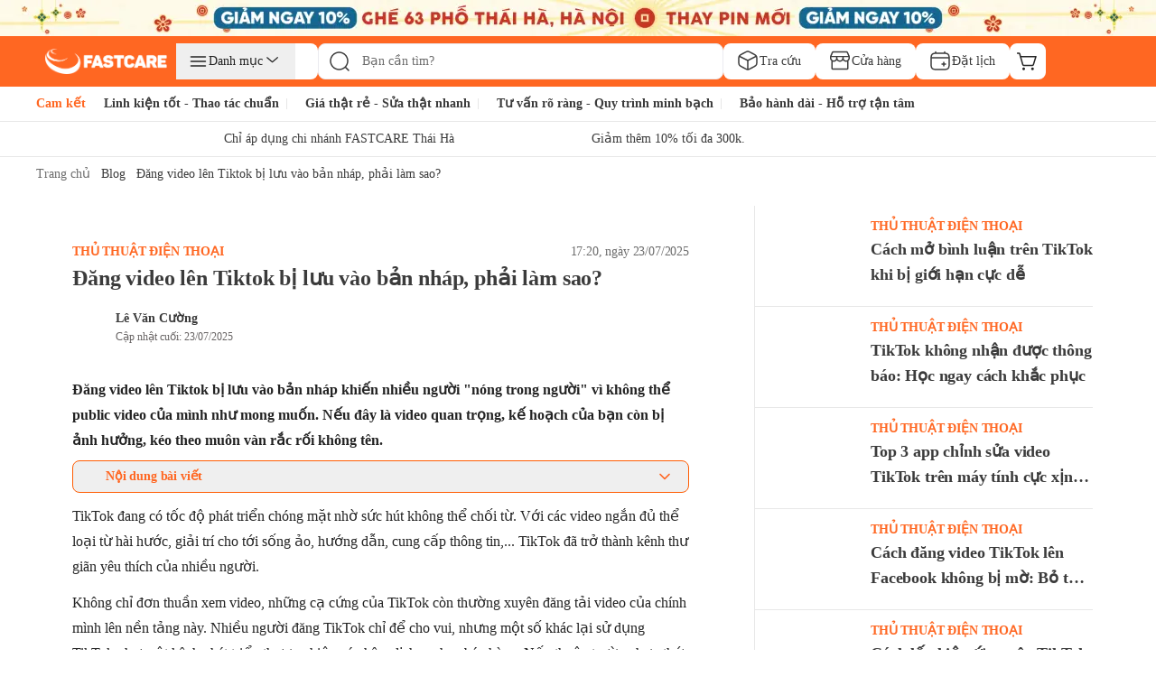

--- FILE ---
content_type: text/html; charset=utf-8
request_url: https://fastcare.vn/blog/dang-video-len-tiktok-bi-luu-vao-ban-nhap.html
body_size: 114177
content:
<!DOCTYPE html><html lang="vi"><head><meta charSet="utf-8"/><link rel="preconnect" href="https://cdn.fastcare.vn"/><link rel="preconnect" href="https://media.fastcare.vn"/><meta name="viewport" content="width=device-width, initial-scale=1, maximum-scale=1"/><link rel="preload" href="/_next/static/media/27abd9b1c472ba6c-s.p.ttf" as="font" crossorigin="" type="font/ttf"/><link rel="preload" href="/_next/static/media/3980b6a3a6573e1e-s.p.ttf" as="font" crossorigin="" type="font/ttf"/><link rel="preload" href="/_next/static/media/3d9b798e5a6b320f-s.p.ttf" as="font" crossorigin="" type="font/ttf"/><link rel="preload" href="/_next/static/media/530bae4d999e632d-s.p.ttf" as="font" crossorigin="" type="font/ttf"/><link rel="preload" href="/_next/static/media/5b0f8db6f633b699-s.p.ttf" as="font" crossorigin="" type="font/ttf"/><link rel="preload" href="/_next/static/media/60685dd89a67a976-s.p.ttf" as="font" crossorigin="" type="font/ttf"/><link rel="preload" href="/_next/static/media/6471a86fe015ac65-s.p.ttf" as="font" crossorigin="" type="font/ttf"/><link rel="preload" href="/_next/static/media/6d664cce900333ee-s.p.woff2" as="font" crossorigin="" type="font/woff2"/><link rel="preload" href="/_next/static/media/6de8edd639d05f42-s.p.ttf" as="font" crossorigin="" type="font/ttf"/><link rel="preload" href="/_next/static/media/8611736546b9db5d-s.p.ttf" as="font" crossorigin="" type="font/ttf"/><link rel="preload" href="/_next/static/media/8ff6965283b25d97-s.p.ttf" as="font" crossorigin="" type="font/ttf"/><link rel="preload" href="/_next/static/media/97577ce192ac577d-s.p.ttf" as="font" crossorigin="" type="font/ttf"/><link rel="preload" href="/_next/static/media/98a1d11129175fa7-s.p.ttf" as="font" crossorigin="" type="font/ttf"/><link rel="preload" href="/_next/static/media/9d0c2a6d810f7159-s.p.ttf" as="font" crossorigin="" type="font/ttf"/><link rel="preload" href="/_next/static/media/a5947e779e3f9830-s.p.ttf" as="font" crossorigin="" type="font/ttf"/><link rel="preload" href="/_next/static/media/cf1d77a223344a49-s.p.ttf" as="font" crossorigin="" type="font/ttf"/><link rel="preload" href="/_next/static/media/cf9b4c7969d00cd7-s.p.ttf" as="font" crossorigin="" type="font/ttf"/><link rel="preload" href="/_next/static/media/d04cd176c7a76963-s.p.ttf" as="font" crossorigin="" type="font/ttf"/><link rel="preload" href="/_next/static/media/e4af272ccee01ff0-s.p.woff2" as="font" crossorigin="" type="font/woff2"/><link rel="preload" href="/_next/static/media/ec456696e0c1d7fa-s.p.ttf" as="font" crossorigin="" type="font/ttf"/><link rel="preload" href="/_next/static/media/ee4eee3fbc651796-s.p.ttf" as="font" crossorigin="" type="font/ttf"/><link rel="preload" href="/_next/static/media/f365c5077f2a1656-s.p.ttf" as="font" crossorigin="" type="font/ttf"/><link rel="preload" href="/_next/static/media/ff90293f6c4ee463-s.p.ttf" as="font" crossorigin="" type="font/ttf"/><link rel="preload" as="image" href="/_next/static/media/new-cart-icon.a17dbd32.svg" fetchPriority="high"/><link rel="preload" as="image" href="/_next/static/media/new-search-black.253edc57.svg" fetchPriority="high"/><link rel="preload" as="image" imageSrcSet="/_next/image?url=https%3A%2F%2Fcdn.fastcare.vn%2Fuploads%2F2025%2F03%2Flogo-fastcare-1.png&amp;w=384&amp;q=75 384w, /_next/image?url=https%3A%2F%2Fcdn.fastcare.vn%2Fuploads%2F2025%2F03%2Flogo-fastcare-1.png&amp;w=640&amp;q=75 640w, /_next/image?url=https%3A%2F%2Fcdn.fastcare.vn%2Fuploads%2F2025%2F03%2Flogo-fastcare-1.png&amp;w=750&amp;q=75 750w, /_next/image?url=https%3A%2F%2Fcdn.fastcare.vn%2Fuploads%2F2025%2F03%2Flogo-fastcare-1.png&amp;w=828&amp;q=75 828w, /_next/image?url=https%3A%2F%2Fcdn.fastcare.vn%2Fuploads%2F2025%2F03%2Flogo-fastcare-1.png&amp;w=1080&amp;q=75 1080w, /_next/image?url=https%3A%2F%2Fcdn.fastcare.vn%2Fuploads%2F2025%2F03%2Flogo-fastcare-1.png&amp;w=1200&amp;q=75 1200w, /_next/image?url=https%3A%2F%2Fcdn.fastcare.vn%2Fuploads%2F2025%2F03%2Flogo-fastcare-1.png&amp;w=1920&amp;q=75 1920w, /_next/image?url=https%3A%2F%2Fcdn.fastcare.vn%2Fuploads%2F2025%2F03%2Flogo-fastcare-1.png&amp;w=2048&amp;q=75 2048w, /_next/image?url=https%3A%2F%2Fcdn.fastcare.vn%2Fuploads%2F2025%2F03%2Flogo-fastcare-1.png&amp;w=3840&amp;q=75 3840w" imageSizes="50vw" fetchPriority="high"/><link rel="preload" as="image" imageSrcSet="/_next/image?url=https%3A%2F%2Fmedia.fastcare.vn%2Fuploads%2F2026%2F01%2Fbanner-header-fastcare-thai-ha-375x32.webp&amp;w=640&amp;q=75 640w, /_next/image?url=https%3A%2F%2Fmedia.fastcare.vn%2Fuploads%2F2026%2F01%2Fbanner-header-fastcare-thai-ha-375x32.webp&amp;w=750&amp;q=75 750w, /_next/image?url=https%3A%2F%2Fmedia.fastcare.vn%2Fuploads%2F2026%2F01%2Fbanner-header-fastcare-thai-ha-375x32.webp&amp;w=828&amp;q=75 828w, /_next/image?url=https%3A%2F%2Fmedia.fastcare.vn%2Fuploads%2F2026%2F01%2Fbanner-header-fastcare-thai-ha-375x32.webp&amp;w=1080&amp;q=75 1080w, /_next/image?url=https%3A%2F%2Fmedia.fastcare.vn%2Fuploads%2F2026%2F01%2Fbanner-header-fastcare-thai-ha-375x32.webp&amp;w=1200&amp;q=75 1200w, /_next/image?url=https%3A%2F%2Fmedia.fastcare.vn%2Fuploads%2F2026%2F01%2Fbanner-header-fastcare-thai-ha-375x32.webp&amp;w=1920&amp;q=75 1920w, /_next/image?url=https%3A%2F%2Fmedia.fastcare.vn%2Fuploads%2F2026%2F01%2Fbanner-header-fastcare-thai-ha-375x32.webp&amp;w=2048&amp;q=75 2048w, /_next/image?url=https%3A%2F%2Fmedia.fastcare.vn%2Fuploads%2F2026%2F01%2Fbanner-header-fastcare-thai-ha-375x32.webp&amp;w=3840&amp;q=75 3840w" imageSizes="100vw" fetchPriority="high"/><link rel="preload" as="image" imageSrcSet="/_next/image?url=https%3A%2F%2Fmedia.fastcare.vn%2Fuploads%2F2026%2F01%2Fbanner-header-fastcare-thai-ha-1920x40.webp&amp;w=640&amp;q=75 640w, /_next/image?url=https%3A%2F%2Fmedia.fastcare.vn%2Fuploads%2F2026%2F01%2Fbanner-header-fastcare-thai-ha-1920x40.webp&amp;w=750&amp;q=75 750w, /_next/image?url=https%3A%2F%2Fmedia.fastcare.vn%2Fuploads%2F2026%2F01%2Fbanner-header-fastcare-thai-ha-1920x40.webp&amp;w=828&amp;q=75 828w, /_next/image?url=https%3A%2F%2Fmedia.fastcare.vn%2Fuploads%2F2026%2F01%2Fbanner-header-fastcare-thai-ha-1920x40.webp&amp;w=1080&amp;q=75 1080w, /_next/image?url=https%3A%2F%2Fmedia.fastcare.vn%2Fuploads%2F2026%2F01%2Fbanner-header-fastcare-thai-ha-1920x40.webp&amp;w=1200&amp;q=75 1200w, /_next/image?url=https%3A%2F%2Fmedia.fastcare.vn%2Fuploads%2F2026%2F01%2Fbanner-header-fastcare-thai-ha-1920x40.webp&amp;w=1920&amp;q=75 1920w, /_next/image?url=https%3A%2F%2Fmedia.fastcare.vn%2Fuploads%2F2026%2F01%2Fbanner-header-fastcare-thai-ha-1920x40.webp&amp;w=2048&amp;q=75 2048w, /_next/image?url=https%3A%2F%2Fmedia.fastcare.vn%2Fuploads%2F2026%2F01%2Fbanner-header-fastcare-thai-ha-1920x40.webp&amp;w=3840&amp;q=75 3840w" imageSizes="100vw" fetchPriority="high"/><link rel="stylesheet" href="/_next/static/css/8e556baccfcb8db1.css" data-precedence="next"/><link rel="stylesheet" href="/_next/static/css/25af2def2b2107ad.css" data-precedence="next"/><link rel="stylesheet" href="/_next/static/css/87f4f15d6420a1ae.css" data-precedence="next"/><link rel="stylesheet" href="/_next/static/css/79cfe5d4495f5ce1.css" data-precedence="next"/><link rel="stylesheet" href="/_next/static/css/85b90762a1ec1f7c.css" data-precedence="next"/><link rel="stylesheet" href="/_next/static/css/116537083f561789.css" data-precedence="next"/><link rel="stylesheet" href="/_next/static/css/cd5a8416981384d5.css" data-precedence="next"/><link rel="preload" as="script" fetchPriority="low" href="/_next/static/chunks/webpack-a98a3e91b6a30468.js"/><script src="/_next/static/chunks/fd9d1056-dc3f2913247629cf.js" async=""></script><script src="/_next/static/chunks/2117-2516708b10af9696.js" async=""></script><script src="/_next/static/chunks/main-app-84ca785d2809d4ec.js" async=""></script><script src="/_next/static/chunks/2972-08bc63f6a419e09b.js" async=""></script><script src="/_next/static/chunks/app/(root)/blog/error-208a3a0d5065015c.js" async=""></script><script src="/_next/static/chunks/4e6af11a-a79b082c4499c8b8.js" async=""></script><script src="/_next/static/chunks/5878-c067ef56cbd6ae95.js" async=""></script><script src="/_next/static/chunks/6647-0aff1e3f003f4b65.js" async=""></script><script src="/_next/static/chunks/6687-864352e714083305.js" async=""></script><script src="/_next/static/chunks/1461-074cf5f27adbabd0.js" async=""></script><script src="/_next/static/chunks/2813-cfb784a5020465aa.js" async=""></script><script src="/_next/static/chunks/600-47f8226e67173fbc.js" async=""></script><script src="/_next/static/chunks/6434-79e22ce8dc655de0.js" async=""></script><script src="/_next/static/chunks/4216-02bb96a6760e6d22.js" async=""></script><script src="/_next/static/chunks/8894-ea80be7990b809f3.js" async=""></script><script src="/_next/static/chunks/4978-15cd521455c28c49.js" async=""></script><script src="/_next/static/chunks/8397-04bf316efb6204d8.js" async=""></script><script src="/_next/static/chunks/2480-1e93c7983911fbcc.js" async=""></script><script src="/_next/static/chunks/2173-b1f8a3d9c862d0ba.js" async=""></script><script src="/_next/static/chunks/7798-13f68f70192dd61c.js" async=""></script><script src="/_next/static/chunks/9691-7d6d530b4660dab4.js" async=""></script><script src="/_next/static/chunks/7607-c896a1ff3aa12e66.js" async=""></script><script src="/_next/static/chunks/4312-e83e9c84314b123e.js" async=""></script><script src="/_next/static/chunks/9701-fd8b412fe6dd716f.js" async=""></script><script src="/_next/static/chunks/app/(root)/layout-7659bf71be8c9274.js" async=""></script><script src="/_next/static/chunks/764-dec73825c93c758c.js" async=""></script><script src="/_next/static/chunks/7749-3c66a1bd840a3eaf.js" async=""></script><script src="/_next/static/chunks/7850-7c5d8fd49d940ac1.js" async=""></script><script src="/_next/static/chunks/6591-2301a1f340db8cd8.js" async=""></script><script src="/_next/static/chunks/2720-3257404b474e65cc.js" async=""></script><script src="/_next/static/chunks/4326-9576908650f0eca2.js" async=""></script><script src="/_next/static/chunks/9339-084c459961529be5.js" async=""></script><script src="/_next/static/chunks/3464-8cfc411fe5906dd4.js" async=""></script><script src="/_next/static/chunks/app/(root)/blog/%5Bslug%5D/page-369d6b5094dafa8f.js" async=""></script><script src="/_next/static/chunks/3576-30103e0a58fa6eb1.js" async=""></script><script src="/_next/static/chunks/app/global-error-769f67e4b7ea5734.js" async=""></script><script async="" src="https://www.googletagmanager.com/gtag/js?id=G-XK7GZRYCH4"></script><meta property="fb:app_id" content="856635375824163"/><meta property="fb:admins" content="100006388389517"/><meta name="msvalidate.01" content="D0044BCBBB0036BC0AFD532C22599F07"/><title>Đăng video lên Tiktok bị lưu vào bản nháp, phải làm sao?</title><meta name="description" content="Đăng video lên Tiktok bị lưu vào bản nháp khiến nhiều người nóng trong người vì không thể fastcare_stg_2024 video của mình như mong muốn. Vậy đâu là giải pháp cho sự cố?"/><meta name="robots" content="index, follow"/><meta name="agent" content="web"/><meta name="google-site-verification" content="rpZHCzP7jhKsb6XAwWQzYTSvfAB_Q3wlX5q0jQnWYJo"/><link rel="canonical" href="https://fastcare.vn/blog/dang-video-len-tiktok-bi-luu-vao-ban-nhap.html"/><link rel="alternate" hrefLang="vi" href="https://fastcare.vn/blog/dang-video-len-tiktok-bi-luu-vao-ban-nhap.html"/><meta property="og:title" content="Đăng video lên Tiktok bị lưu vào bản nháp, phải làm sao?"/><meta property="og:description" content="Đăng video lên Tiktok bị lưu vào bản nháp khiến nhiều người nóng trong người vì không thể fastcare_stg_2024 video của mình như mong muốn. Vậy đâu là giải pháp cho sự cố?"/><meta property="og:url" content="https://fastcare.vn/blog/dang-video-len-tiktok-bi-luu-vao-ban-nhap.html"/><meta property="og:site_name" content="FastCare"/><meta property="og:locale" content="vi_VN"/><meta property="og:image" content="https://cdn.fastcare.vn/fastcare/2022/06/video-dang-len-tiktok-bi-luu-vao-ban-nhap.jpg"/><meta property="og:type" content="website"/><meta name="twitter:card" content="summary_large_image"/><meta name="twitter:title" content="Đăng video lên Tiktok bị lưu vào bản nháp, phải làm sao?"/><meta name="twitter:description" content="Đăng video lên Tiktok bị lưu vào bản nháp khiến nhiều người nóng trong người vì không thể fastcare_stg_2024 video của mình như mong muốn. Vậy đâu là giải pháp cho sự cố?"/><meta name="twitter:image" content="https://cdn.fastcare.vn/fastcare/2022/06/video-dang-len-tiktok-bi-luu-vao-ban-nhap.jpg"/><link rel="shortcut icon" href="https://cdn.fastcare.vn/fastcare/2021/03/fc-favicon-1.png" type="image/x-icon"/><link rel="icon" href="/favicon.ico" type="image/x-icon" sizes="525x525"/><meta name="next-size-adjust"/><script id="google-analytics">
            window.dataLayer = window.dataLayer || [];
            function gtag(){dataLayer.push(arguments);}
            gtag('js', new Date());
            gtag('config', 'G-XK7GZRYCH4');
          </script><script id="google-tag-manager">
            (function(w,d,s,l,i){
              w[l]=w[l]||[];
              w[l].push({'gtm.start':
              new Date().getTime(),event:'gtm.js'});
              var f=d.getElementsByTagName(s)[0],
              j=d.createElement(s),dl=l!='dataLayer'?'&l='+l:'';
              j.async=true;j.src=
              'https://www.googletagmanager.com/gtm.js?id='+i+dl;
              f.parentNode.insertBefore(j,f);
            })(window,document,'script','dataLayer','GTM-TL9XX467');
          </script><noscript>
              <iframe src="https://www.googletagmanager.com/ns.html?id=GTM-TL9XX467"
              height="0" width="0" style="display:none;visibility:hidden"></iframe>
            </noscript><script id="google-tag-manager2">
            (function(w,d,s,l,i){
              w[l]=w[l]||[];
              w[l].push({'gtm.start':
              new Date().getTime(),event:'gtm.js'});
              var f=d.getElementsByTagName(s)[0],
              j=d.createElement(s),dl=l!='dataLayer'?'&l='+l:'';
              j.async=true;j.src=
              'https://www.googletagmanager.com/gtm.js?id='+i+dl;
              f.parentNode.insertBefore(j,f);
            })(window,document,'script','dataLayer2','GTM-WDGTMMPX');
          </script><noscript>
              <iframe src="https://www.googletagmanager.com/ns.html?id=GTM-WDGTMMPX"
              height="0" width="0" style="display:none;visibility:hidden"></iframe>
            </noscript><script id="href-phone-script">
            document.addEventListener("DOMContentLoaded", function(event) {  
            var href_phone = document.querySelectorAll("a[href*='tel:']");
            href_phone.forEach(function(item){
              item.setAttribute('target', '_top');
            });
          });
          </script><script src="/_next/static/chunks/polyfills-42372ed130431b0a.js" noModule=""></script></head><body class="__className_8d511e __variable_8d511e bg-white"><noscript><img height="1" width="1" style="display:none" src="https://www.facebook.com/tr?id=994060820769644&amp;ev=PageView&amp;noscript=1" alt="facebook pixel no script image" fetchPriority="low"/></noscript><!--$!--><template data-dgst="BAILOUT_TO_CLIENT_SIDE_RENDERING"></template><!--/$--><div class="z-50"><a target="_blank" class="block sm:hidden" href="https://fastcare.vn/thay-pin-dien-thoai/thay-pin-iphone"><div class="relative w-full h-8 overflow-hidden"><img alt="fastcare-banner-ads-mobile" fetchPriority="high" decoding="async" data-nimg="fill" class="object-cover image-hover-effect" style="position:absolute;height:100%;width:100%;left:0;top:0;right:0;bottom:0;color:transparent" sizes="100vw" srcSet="/_next/image?url=https%3A%2F%2Fmedia.fastcare.vn%2Fuploads%2F2026%2F01%2Fbanner-header-fastcare-thai-ha-375x32.webp&amp;w=640&amp;q=75 640w, /_next/image?url=https%3A%2F%2Fmedia.fastcare.vn%2Fuploads%2F2026%2F01%2Fbanner-header-fastcare-thai-ha-375x32.webp&amp;w=750&amp;q=75 750w, /_next/image?url=https%3A%2F%2Fmedia.fastcare.vn%2Fuploads%2F2026%2F01%2Fbanner-header-fastcare-thai-ha-375x32.webp&amp;w=828&amp;q=75 828w, /_next/image?url=https%3A%2F%2Fmedia.fastcare.vn%2Fuploads%2F2026%2F01%2Fbanner-header-fastcare-thai-ha-375x32.webp&amp;w=1080&amp;q=75 1080w, /_next/image?url=https%3A%2F%2Fmedia.fastcare.vn%2Fuploads%2F2026%2F01%2Fbanner-header-fastcare-thai-ha-375x32.webp&amp;w=1200&amp;q=75 1200w, /_next/image?url=https%3A%2F%2Fmedia.fastcare.vn%2Fuploads%2F2026%2F01%2Fbanner-header-fastcare-thai-ha-375x32.webp&amp;w=1920&amp;q=75 1920w, /_next/image?url=https%3A%2F%2Fmedia.fastcare.vn%2Fuploads%2F2026%2F01%2Fbanner-header-fastcare-thai-ha-375x32.webp&amp;w=2048&amp;q=75 2048w, /_next/image?url=https%3A%2F%2Fmedia.fastcare.vn%2Fuploads%2F2026%2F01%2Fbanner-header-fastcare-thai-ha-375x32.webp&amp;w=3840&amp;q=75 3840w" src="/_next/image?url=https%3A%2F%2Fmedia.fastcare.vn%2Fuploads%2F2026%2F01%2Fbanner-header-fastcare-thai-ha-375x32.webp&amp;w=3840&amp;q=75"/></div></a><a target="_blank" class="hidden sm:block" href="https://fastcare.vn/thay-pin-dien-thoai/thay-pin-iphone"><div class="relative w-full h-8 sm:h-8 lg:h-10 overflow-hidden"><img alt="fastcare-banner-ads-desktop" fetchPriority="high" decoding="async" data-nimg="fill" class="object-cover" style="position:absolute;height:100%;width:100%;left:0;top:0;right:0;bottom:0;color:transparent" sizes="100vw" srcSet="/_next/image?url=https%3A%2F%2Fmedia.fastcare.vn%2Fuploads%2F2026%2F01%2Fbanner-header-fastcare-thai-ha-1920x40.webp&amp;w=640&amp;q=75 640w, /_next/image?url=https%3A%2F%2Fmedia.fastcare.vn%2Fuploads%2F2026%2F01%2Fbanner-header-fastcare-thai-ha-1920x40.webp&amp;w=750&amp;q=75 750w, /_next/image?url=https%3A%2F%2Fmedia.fastcare.vn%2Fuploads%2F2026%2F01%2Fbanner-header-fastcare-thai-ha-1920x40.webp&amp;w=828&amp;q=75 828w, /_next/image?url=https%3A%2F%2Fmedia.fastcare.vn%2Fuploads%2F2026%2F01%2Fbanner-header-fastcare-thai-ha-1920x40.webp&amp;w=1080&amp;q=75 1080w, /_next/image?url=https%3A%2F%2Fmedia.fastcare.vn%2Fuploads%2F2026%2F01%2Fbanner-header-fastcare-thai-ha-1920x40.webp&amp;w=1200&amp;q=75 1200w, /_next/image?url=https%3A%2F%2Fmedia.fastcare.vn%2Fuploads%2F2026%2F01%2Fbanner-header-fastcare-thai-ha-1920x40.webp&amp;w=1920&amp;q=75 1920w, /_next/image?url=https%3A%2F%2Fmedia.fastcare.vn%2Fuploads%2F2026%2F01%2Fbanner-header-fastcare-thai-ha-1920x40.webp&amp;w=2048&amp;q=75 2048w, /_next/image?url=https%3A%2F%2Fmedia.fastcare.vn%2Fuploads%2F2026%2F01%2Fbanner-header-fastcare-thai-ha-1920x40.webp&amp;w=3840&amp;q=75 3840w" src="/_next/image?url=https%3A%2F%2Fmedia.fastcare.vn%2Fuploads%2F2026%2F01%2Fbanner-header-fastcare-thai-ha-1920x40.webp&amp;w=3840&amp;q=75"/></div></a></div><div class="transition-all duration-300 ease-in-out "><div class="w-full bg-orange"><div class="container h-full flex flex-col gap-1 py-2.5 px-3 sm:px-4 lg:px-0 lg:py-2"><div class="flex flex-col w-full"><div class="lg:hidden header-content"><div class="items-center w-full flex justify-between pb-1"><button type="button" aria-haspopup="dialog" aria-expanded="false" aria-controls="radix-:Rlaakva:" data-state="closed"><div class="p-1"><img alt="fastcare-header-menu" loading="lazy" width="28" height="28" decoding="async" data-nimg="1" class="object-cover" style="color:transparent" src="/_next/static/media/hamburger-menu.2d17365e.svg"/></div></button><a href="/"><div class="relative min-w-[8.563rem] min-h-6 w-full h-full object-cover"><img alt="fastcare-logo" loading="lazy" decoding="async" data-nimg="fill" class="object-contain min-w-[8.563rem] min-h-6" style="position:absolute;height:100%;width:100%;left:0;top:0;right:0;bottom:0;color:transparent" sizes="50vw" srcSet="/_next/image?url=https%3A%2F%2Fcdn.fastcare.vn%2Fuploads%2F2025%2F03%2Flogo-fastcare-1.png&amp;w=384&amp;q=75 384w, /_next/image?url=https%3A%2F%2Fcdn.fastcare.vn%2Fuploads%2F2025%2F03%2Flogo-fastcare-1.png&amp;w=640&amp;q=75 640w, /_next/image?url=https%3A%2F%2Fcdn.fastcare.vn%2Fuploads%2F2025%2F03%2Flogo-fastcare-1.png&amp;w=750&amp;q=75 750w, /_next/image?url=https%3A%2F%2Fcdn.fastcare.vn%2Fuploads%2F2025%2F03%2Flogo-fastcare-1.png&amp;w=828&amp;q=75 828w, /_next/image?url=https%3A%2F%2Fcdn.fastcare.vn%2Fuploads%2F2025%2F03%2Flogo-fastcare-1.png&amp;w=1080&amp;q=75 1080w, /_next/image?url=https%3A%2F%2Fcdn.fastcare.vn%2Fuploads%2F2025%2F03%2Flogo-fastcare-1.png&amp;w=1200&amp;q=75 1200w, /_next/image?url=https%3A%2F%2Fcdn.fastcare.vn%2Fuploads%2F2025%2F03%2Flogo-fastcare-1.png&amp;w=1920&amp;q=75 1920w, /_next/image?url=https%3A%2F%2Fcdn.fastcare.vn%2Fuploads%2F2025%2F03%2Flogo-fastcare-1.png&amp;w=2048&amp;q=75 2048w, /_next/image?url=https%3A%2F%2Fcdn.fastcare.vn%2Fuploads%2F2025%2F03%2Flogo-fastcare-1.png&amp;w=3840&amp;q=75 3840w" src="/_next/image?url=https%3A%2F%2Fcdn.fastcare.vn%2Fuploads%2F2025%2F03%2Flogo-fastcare-1.png&amp;w=3840&amp;q=75"/></div></a><div class="flex flex-row pl-1 pr-2"><div class="flex items-center"><button class="md:hidden"><div class="relative"><img alt="shopping-cart-icon" fetchPriority="high" width="24" height="24" decoding="async" data-nimg="1" class="lg:max-w-6" style="color:transparent" src="/_next/static/media/new-cart-icon.a17dbd32.svg"/></div></button></div></div></div><!--$--><div class="relative flex items-center flex-grow h-9 bottom-search-bar lg:hidden"><div class="w-full flex items-center" type="button" aria-haspopup="dialog" aria-expanded="false" aria-controls="radix-:R9aakva:" data-state="closed"><img alt="search-icon" fetchPriority="high" width="24" height="24" decoding="async" data-nimg="1" class="absolute w-6 h-6 left-3 z-20" style="color:transparent" src="/_next/static/media/new-search-black.253edc57.svg"/><input type="search" class="flex border px-3 text-sm ring-offset-background file:border-0 file:bg-transparent file:text-sm file:font-medium focus-visible:outline-0 focus-visible:ring-1 focus-visible:ring-orange disabled:cursor-not-allowed disabled:opacity-50 w-full py-0 pl-12 h-9 sm:h-9 lg:h-10 lg:w-[28.063rem] bg-white !border rounded-lg outline-none focus-visible:outline-none focus-visible:ring-offset-0 focus-visible:ring-opacity-0 sm:focus-visible:ring-opacity-[1px] border-gray-secondary placeholder:text-sm placeholder:text-black-text-secondary placeholder:leading-5.5 placeholder:font-medium pointer-events-none" placeholder="Bạn cần tìm?" id="search" autoComplete="off" value=""/></div></div><!--/$--></div><div class="hidden md:flex items-center w-full h-full gap-2 header-content"><div class="logo-container"><a href="/"><div class="md:w-[9.6875rem] h-[1.75rem] w-28 relative"><img alt="fastcare-logo" fetchPriority="high" decoding="async" data-nimg="fill" style="position:absolute;height:100%;width:100%;left:0;top:0;right:0;bottom:0;object-fit:contain;color:transparent" sizes="50vw" srcSet="/_next/image?url=https%3A%2F%2Fcdn.fastcare.vn%2Fuploads%2F2025%2F03%2Flogo-fastcare-1.png&amp;w=384&amp;q=75 384w, /_next/image?url=https%3A%2F%2Fcdn.fastcare.vn%2Fuploads%2F2025%2F03%2Flogo-fastcare-1.png&amp;w=640&amp;q=75 640w, /_next/image?url=https%3A%2F%2Fcdn.fastcare.vn%2Fuploads%2F2025%2F03%2Flogo-fastcare-1.png&amp;w=750&amp;q=75 750w, /_next/image?url=https%3A%2F%2Fcdn.fastcare.vn%2Fuploads%2F2025%2F03%2Flogo-fastcare-1.png&amp;w=828&amp;q=75 828w, /_next/image?url=https%3A%2F%2Fcdn.fastcare.vn%2Fuploads%2F2025%2F03%2Flogo-fastcare-1.png&amp;w=1080&amp;q=75 1080w, /_next/image?url=https%3A%2F%2Fcdn.fastcare.vn%2Fuploads%2F2025%2F03%2Flogo-fastcare-1.png&amp;w=1200&amp;q=75 1200w, /_next/image?url=https%3A%2F%2Fcdn.fastcare.vn%2Fuploads%2F2025%2F03%2Flogo-fastcare-1.png&amp;w=1920&amp;q=75 1920w, /_next/image?url=https%3A%2F%2Fcdn.fastcare.vn%2Fuploads%2F2025%2F03%2Flogo-fastcare-1.png&amp;w=2048&amp;q=75 2048w, /_next/image?url=https%3A%2F%2Fcdn.fastcare.vn%2Fuploads%2F2025%2F03%2Flogo-fastcare-1.png&amp;w=3840&amp;q=75 3840w" src="/_next/image?url=https%3A%2F%2Fcdn.fastcare.vn%2Fuploads%2F2025%2F03%2Flogo-fastcare-1.png&amp;w=3840&amp;q=75"/></div></a></div><div class="bg-white w-[9.813rem] h-10 rounded-lg hover:rounded-lg"><div class="relative group"><button class="px-3 py-2 flex flex-row gap-3 items-center justify-center focus:outline-none relative hover:text-orange"><svg width="24" height="24" viewBox="0 0 24 24" class="hover:fill-orange-secondary"><path d="M21.1875 7C21.1875 7.41421 20.8517 7.75 20.4375 7.75L4.4375 7.75C4.02329 7.75 3.6875 7.41421 3.6875 7C3.6875 6.58579 4.02329 6.25 4.4375 6.25L20.4375 6.25C20.8517 6.25 21.1875 6.58579 21.1875 7Z" fill="currentColor"></path><path d="M21.1875 12C21.1875 12.4142 20.8517 12.75 20.4375 12.75L4.4375 12.75C4.02329 12.75 3.6875 12.4142 3.6875 12C3.6875 11.5858 4.02329 11.25 4.4375 11.25L20.4375 11.25C20.8517 11.25 21.1875 11.5858 21.1875 12Z" fill="currentColor"></path><path d="M21.1875 17C21.1875 17.4142 20.8517 17.75 20.4375 17.75L4.4375 17.75C4.02329 17.75 3.6875 17.4142 3.6875 17C3.6875 16.5858 4.02329 16.25 4.4375 16.25L20.4375 16.25C20.8517 16.25 21.1875 16.5858 21.1875 17Z" fill="currentColor"></path></svg><p class="text-sm font-normal text-nowrap">Danh mục</p><svg width="24" height="24" viewBox="0 0 24 24" class="hover:fill-orange-secondary"><path d="M4.25472 7.34327C4.47936 7.08119 4.87393 7.05084 5.136 7.27548L10.5626 11.9268L15.9892 7.27548C16.2513 7.05084 16.6458 7.08119 16.8705 7.34327C17.0951 7.60535 17.0647 7.99991 16.8027 8.22455L10.9693 13.2245C10.7353 13.4252 10.3899 13.4252 10.1558 13.2245L4.32251 8.22455C4.06044 7.99991 4.03009 7.60535 4.25472 7.34327Z" fill="currentColor"></path></svg></button><div class="absolute -left-[105%] translate-y-0 w-full hidden transition-all duration-300 bg-white shadow-lg rounded-lg z-50" style="top:0px"><div class="relative"><div class="flex flex-col gap-1 border border-[#D9E0EC] rounded-s-lg w-[14rem]"><div class="p-4 text-sm leading-[1.05rem] text-[#100F0F] bg-white rounded-l-lg"><p class="pb-3 text-lg leading-[1.05rem] font-medium">Danh mục dịch vụ</p><div class="flex flex-col relative"><div class="group"><a class="peer flex items-center gap-3 pl-3 h-10 hover:font-bold rounded hover:text-orange-secondary font-bold border border-orange-secondary rounded-lg text-orange-secondary" href="/sua-chua-dien-thoai"><div class="flex items-center gap-3 w-full"><svg width="24" height="24" viewBox="0 0 24 24" class="hover:fill-orange-secondary"><path d="M11.9436 1.25H12.0564C13.8942 1.24998 15.3498 1.24997 16.489 1.40314C17.6614 1.56076 18.6104 1.89288 19.3588 2.64124C20.1071 3.38961 20.4392 4.33856 20.5969 5.51098C20.75 6.65019 20.75 8.10583 20.75 9.94359V14.0564C20.75 15.8942 20.75 17.3498 20.5969 18.489C20.4392 19.6614 20.1071 20.6104 19.3588 21.3588C18.6104 22.1071 17.6614 22.4392 16.489 22.5969C15.3498 22.75 13.8942 22.75 12.0564 22.75H11.9436C10.1058 22.75 8.65019 22.75 7.51098 22.5969C6.33856 22.4392 5.38961 22.1071 4.64124 21.3588C3.89288 20.6104 3.56076 19.6614 3.40314 18.489C3.24997 17.3498 3.24998 15.8942 3.25 14.0564V9.94358C3.24998 8.10582 3.24997 6.65019 3.40314 5.51098C3.56076 4.33856 3.89288 3.38961 4.64124 2.64124C5.38961 1.89288 6.33856 1.56076 7.51098 1.40314C8.65019 1.24997 10.1058 1.24998 11.9436 1.25ZM6.81398 3.07317C6.32495 3.21933 5.97972 3.42409 5.7019 3.7019C5.27869 4.12511 5.02502 4.70476 4.88976 5.71085C4.75159 6.73851 4.75 8.09318 4.75 10V14C4.75 15.9068 4.75159 17.2615 4.88976 18.2892C5.02502 19.2952 5.27869 19.8749 5.7019 20.2981C6.12511 20.7213 6.70476 20.975 7.71085 21.1102C8.73851 21.2484 10.0932 21.25 12 21.25C13.9068 21.25 15.2615 21.2484 16.2892 21.1102C17.2952 20.975 17.8749 20.7213 18.2981 20.2981C18.7213 19.8749 18.975 19.2952 19.1102 18.2892C19.2484 17.2615 19.25 15.9068 19.25 14V10C19.25 8.09318 19.2484 6.73851 19.1102 5.71085C18.975 4.70476 18.7213 4.12511 18.2981 3.7019C18.0203 3.42409 17.6751 3.21933 17.186 3.07317C16.5243 4.06685 16.0616 4.75765 15.3737 5.18514C15.2365 5.27042 15.0938 5.34674 14.9468 5.41363C14.2046 5.75112 13.367 5.75069 12.1604 5.75006C12.1077 5.75003 12.0542 5.75 12 5.75C11.9458 5.75 11.8923 5.75003 11.8396 5.75006C10.633 5.75069 9.79542 5.75112 9.05325 5.41363C8.90616 5.34674 8.76355 5.27042 8.62631 5.18514C7.93836 4.75765 7.47571 4.06686 6.81398 3.07317ZM8.45129 2.81609C8.89537 3.45963 9.1279 3.73081 9.418 3.91108C9.50035 3.96225 9.58592 4.00805 9.67417 4.04818C10.0831 4.23412 10.5676 4.25 12 4.25C13.4324 4.25 13.9169 4.23412 14.3258 4.04818C14.4141 4.00804 14.4997 3.96225 14.582 3.91108C14.8721 3.73081 15.1046 3.45963 15.5487 2.81609C14.6285 2.75096 13.4807 2.75 12 2.75C10.5193 2.75 9.37152 2.75096 8.45129 2.81609ZM8.25 19C8.25 18.5858 8.58579 18.25 9 18.25H15C15.4142 18.25 15.75 18.5858 15.75 19C15.75 19.4142 15.4142 19.75 15 19.75H9C8.58579 19.75 8.25 19.4142 8.25 19Z" fill="currentColor"></path></svg><p class="font-medium leading-5.5 text-bold-hover-effect overflow-hidden whitespace-nowrap">Sửa Điện Thoại</p></div></a><div class="absolute -top-[16.5%] left-[108.5%] z-50 w-[66.125rem] min-h-[21.3125rem] bg-white border border-[#D9E0EC] p-4 rounded-lg rounded-tl-none shadow-lg transition-opacity duration-500 ease-in-out visible"><div class="flex gap-4 max-h-[45rem] overflow-y-auto"><div class="flex flex-col gap-4 w-[72.1%]"><div class="gap-1 flex flex-col lg:gap-2"><div class="text-xs lg:text-base font-semibold text-black-text">Thương hiệu</div><div><div class="swiper brand-swiper"><div class="swiper-wrapper"><div class="swiper-slide"><a class="flex items-center justify-center rounded-lg hover:bg-gray-50 transition-colors" href="/sua-chua-dien-thoai/sua-dien-thoai-iphone"><img alt="brand" loading="lazy" width="48" height="48" decoding="async" data-nimg="1" class="object-contain rounded-lg border border-gray w-[3rem] h-[3rem]" style="color:transparent" srcSet="/_next/image?url=https%3A%2F%2Fmedia.fastcare.vn%2Fuploads%2F2025%2F10%2Fiphone.jpg&amp;w=48&amp;q=75 1x, /_next/image?url=https%3A%2F%2Fmedia.fastcare.vn%2Fuploads%2F2025%2F10%2Fiphone.jpg&amp;w=96&amp;q=75 2x" src="/_next/image?url=https%3A%2F%2Fmedia.fastcare.vn%2Fuploads%2F2025%2F10%2Fiphone.jpg&amp;w=96&amp;q=75"/></a></div><div class="swiper-slide"><a class="flex items-center justify-center rounded-lg hover:bg-gray-50 transition-colors" href="/thay-pin-dien-thoai/thay-pin-samsung"><img alt="brand" loading="lazy" width="48" height="48" decoding="async" data-nimg="1" class="object-contain rounded-lg border border-gray w-[3rem] h-[3rem]" style="color:transparent" srcSet="/_next/image?url=https%3A%2F%2Fmedia.fastcare.vn%2Fuploads%2F2025%2F10%2Fsamsung.png&amp;w=48&amp;q=75 1x, /_next/image?url=https%3A%2F%2Fmedia.fastcare.vn%2Fuploads%2F2025%2F10%2Fsamsung.png&amp;w=96&amp;q=75 2x" src="/_next/image?url=https%3A%2F%2Fmedia.fastcare.vn%2Fuploads%2F2025%2F10%2Fsamsung.png&amp;w=96&amp;q=75"/></a></div><div class="swiper-slide"><a class="flex items-center justify-center rounded-lg hover:bg-gray-50 transition-colors" href="/sua-chua-dien-thoai/sua-dien-thoai-oppo"><img alt="brand" loading="lazy" width="48" height="48" decoding="async" data-nimg="1" class="object-contain rounded-lg border border-gray w-[3rem] h-[3rem]" style="color:transparent" srcSet="/_next/image?url=https%3A%2F%2Fmedia.fastcare.vn%2Fuploads%2F2025%2F10%2Foppo-1.png&amp;w=48&amp;q=75 1x, /_next/image?url=https%3A%2F%2Fmedia.fastcare.vn%2Fuploads%2F2025%2F10%2Foppo-1.png&amp;w=96&amp;q=75 2x" src="/_next/image?url=https%3A%2F%2Fmedia.fastcare.vn%2Fuploads%2F2025%2F10%2Foppo-1.png&amp;w=96&amp;q=75"/></a></div><div class="swiper-slide"><a class="flex items-center justify-center rounded-lg hover:bg-gray-50 transition-colors" href="/sua-chua-dien-thoai/sua-dien-thoai-xiaomi"><img alt="brand" loading="lazy" width="48" height="48" decoding="async" data-nimg="1" class="object-contain rounded-lg border border-gray w-[3rem] h-[3rem]" style="color:transparent" srcSet="/_next/image?url=https%3A%2F%2Fmedia.fastcare.vn%2Fuploads%2F2025%2F10%2Fxiaomi.png&amp;w=48&amp;q=75 1x, /_next/image?url=https%3A%2F%2Fmedia.fastcare.vn%2Fuploads%2F2025%2F10%2Fxiaomi.png&amp;w=96&amp;q=75 2x" src="/_next/image?url=https%3A%2F%2Fmedia.fastcare.vn%2Fuploads%2F2025%2F10%2Fxiaomi.png&amp;w=96&amp;q=75"/></a></div><div class="swiper-slide"><a class="flex items-center justify-center rounded-lg hover:bg-gray-50 transition-colors" href="/sua-chua-dien-thoai/sua-dien-thoai-realme"><img alt="brand" loading="lazy" width="48" height="48" decoding="async" data-nimg="1" class="object-contain rounded-lg border border-gray w-[3rem] h-[3rem]" style="color:transparent" srcSet="/_next/image?url=https%3A%2F%2Fmedia.fastcare.vn%2Fuploads%2F2025%2F10%2Frealme-1.png&amp;w=48&amp;q=75 1x, /_next/image?url=https%3A%2F%2Fmedia.fastcare.vn%2Fuploads%2F2025%2F10%2Frealme-1.png&amp;w=96&amp;q=75 2x" src="/_next/image?url=https%3A%2F%2Fmedia.fastcare.vn%2Fuploads%2F2025%2F10%2Frealme-1.png&amp;w=96&amp;q=75"/></a></div><div class="swiper-slide"><a class="flex items-center justify-center rounded-lg hover:bg-gray-50 transition-colors" href="/sua-chua-dien-thoai/sua-dien-thoai-vivo"><img alt="brand" loading="lazy" width="48" height="48" decoding="async" data-nimg="1" class="object-contain rounded-lg border border-gray w-[3rem] h-[3rem]" style="color:transparent" srcSet="/_next/image?url=https%3A%2F%2Fmedia.fastcare.vn%2Fuploads%2F2025%2F10%2Fvivo.png&amp;w=48&amp;q=75 1x, /_next/image?url=https%3A%2F%2Fmedia.fastcare.vn%2Fuploads%2F2025%2F10%2Fvivo.png&amp;w=96&amp;q=75 2x" src="/_next/image?url=https%3A%2F%2Fmedia.fastcare.vn%2Fuploads%2F2025%2F10%2Fvivo.png&amp;w=96&amp;q=75"/></a></div><div class="swiper-slide"><a class="flex items-center justify-center rounded-lg hover:bg-gray-50 transition-colors" href="/sua-chua-dien-thoai/sua-dien-thoai-huawei"><img alt="brand" loading="lazy" width="48" height="48" decoding="async" data-nimg="1" class="object-contain rounded-lg border border-gray w-[3rem] h-[3rem]" style="color:transparent" srcSet="/_next/image?url=https%3A%2F%2Fmedia.fastcare.vn%2Fuploads%2F2025%2F10%2Fhuawei.jpg&amp;w=48&amp;q=75 1x, /_next/image?url=https%3A%2F%2Fmedia.fastcare.vn%2Fuploads%2F2025%2F10%2Fhuawei.jpg&amp;w=96&amp;q=75 2x" src="/_next/image?url=https%3A%2F%2Fmedia.fastcare.vn%2Fuploads%2F2025%2F10%2Fhuawei.jpg&amp;w=96&amp;q=75"/></a></div><div class="swiper-slide"><a class="flex items-center justify-center rounded-lg hover:bg-gray-50 transition-colors" href="/sua-chua-dien-thoai/sua-dien-thoai-sony"><img alt="brand" loading="lazy" width="48" height="48" decoding="async" data-nimg="1" class="object-contain rounded-lg border border-gray w-[3rem] h-[3rem]" style="color:transparent" srcSet="/_next/image?url=https%3A%2F%2Fmedia.fastcare.vn%2Fuploads%2F2025%2F10%2Fsony.png&amp;w=48&amp;q=75 1x, /_next/image?url=https%3A%2F%2Fmedia.fastcare.vn%2Fuploads%2F2025%2F10%2Fsony.png&amp;w=96&amp;q=75 2x" src="/_next/image?url=https%3A%2F%2Fmedia.fastcare.vn%2Fuploads%2F2025%2F10%2Fsony.png&amp;w=96&amp;q=75"/></a></div></div><div class="swiper-pagination"></div></div></div></div><div class="flex flex-col gap-1"><div class="text-xs leading-[1.125rem] lg:text-base font-semibold text-black-text">Dịch vụ</div><div class="flex flex-wrap gap-3"><a class="px-[0.438rem] w-[5.125rem] flex flex-col lg:w-[3.5rem] lg:px-0 items-center gap-2 hover:bg-gray-50 transition-colors" href="/thay-pin-dien-thoai"><img alt="service" loading="lazy" width="56" height="56" decoding="async" data-nimg="1" class="w-[4.25rem] h-[4.25rem] lg:w-[3.5rem] lg:h-[3.5rem] rounded object-cover" style="color:transparent" srcSet="/_next/image?url=https%3A%2F%2Fmedia.fastcare.vn%2Fuploads%2F2025%2F10%2Fthay-pin.jpg&amp;w=64&amp;q=75 1x, /_next/image?url=https%3A%2F%2Fmedia.fastcare.vn%2Fuploads%2F2025%2F10%2Fthay-pin.jpg&amp;w=128&amp;q=75 2x" src="/_next/image?url=https%3A%2F%2Fmedia.fastcare.vn%2Fuploads%2F2025%2F10%2Fthay-pin.jpg&amp;w=128&amp;q=75"/><span class="text-xs leading-[0.875rem] lg:text-xs lg:leading-[1.125rem] font-medium text-center">Thay pin</span></a><a class="px-[0.438rem] w-[5.125rem] flex flex-col lg:w-[3.5rem] lg:px-0 items-center gap-2 hover:bg-gray-50 transition-colors" href="/thay-man-hinh-dien-thoai"><img alt="service" loading="lazy" width="56" height="56" decoding="async" data-nimg="1" class="w-[4.25rem] h-[4.25rem] lg:w-[3.5rem] lg:h-[3.5rem] rounded object-cover" style="color:transparent" srcSet="/_next/image?url=https%3A%2F%2Fmedia.fastcare.vn%2Fuploads%2F2025%2F10%2Fthay-man-hinh.jpg&amp;w=64&amp;q=75 1x, /_next/image?url=https%3A%2F%2Fmedia.fastcare.vn%2Fuploads%2F2025%2F10%2Fthay-man-hinh.jpg&amp;w=128&amp;q=75 2x" src="/_next/image?url=https%3A%2F%2Fmedia.fastcare.vn%2Fuploads%2F2025%2F10%2Fthay-man-hinh.jpg&amp;w=128&amp;q=75"/><span class="text-xs leading-[0.875rem] lg:text-xs lg:leading-[1.125rem] font-medium text-center">Thay màn hình</span></a><a class="px-[0.438rem] w-[5.125rem] flex flex-col lg:w-[3.5rem] lg:px-0 items-center gap-2 hover:bg-gray-50 transition-colors" href="/thay-nap-lung-dien-thoai"><img alt="service" loading="lazy" width="56" height="56" decoding="async" data-nimg="1" class="w-[4.25rem] h-[4.25rem] lg:w-[3.5rem] lg:h-[3.5rem] rounded object-cover" style="color:transparent" srcSet="/_next/image?url=https%3A%2F%2Fmedia.fastcare.vn%2Fuploads%2F2025%2F10%2Fthay-nap-lung.jpg&amp;w=64&amp;q=75 1x, /_next/image?url=https%3A%2F%2Fmedia.fastcare.vn%2Fuploads%2F2025%2F10%2Fthay-nap-lung.jpg&amp;w=128&amp;q=75 2x" src="/_next/image?url=https%3A%2F%2Fmedia.fastcare.vn%2Fuploads%2F2025%2F10%2Fthay-nap-lung.jpg&amp;w=128&amp;q=75"/><span class="text-xs leading-[0.875rem] lg:text-xs lg:leading-[1.125rem] font-medium text-center">Thay nắp lưng</span></a><a class="px-[0.438rem] w-[5.125rem] flex flex-col lg:w-[3.5rem] lg:px-0 items-center gap-2 hover:bg-gray-50 transition-colors" href="/thay-camera-dien-thoai"><img alt="service" loading="lazy" width="56" height="56" decoding="async" data-nimg="1" class="w-[4.25rem] h-[4.25rem] lg:w-[3.5rem] lg:h-[3.5rem] rounded object-cover" style="color:transparent" srcSet="/_next/image?url=https%3A%2F%2Fmedia.fastcare.vn%2Fuploads%2F2025%2F10%2Fthay-camera.jpg&amp;w=64&amp;q=75 1x, /_next/image?url=https%3A%2F%2Fmedia.fastcare.vn%2Fuploads%2F2025%2F10%2Fthay-camera.jpg&amp;w=128&amp;q=75 2x" src="/_next/image?url=https%3A%2F%2Fmedia.fastcare.vn%2Fuploads%2F2025%2F10%2Fthay-camera.jpg&amp;w=128&amp;q=75"/><span class="text-xs leading-[0.875rem] lg:text-xs lg:leading-[1.125rem] font-medium text-center">Thay camera</span></a><a class="px-[0.438rem] w-[5.125rem] flex flex-col lg:w-[3.5rem] lg:px-0 items-center gap-2 hover:bg-gray-50 transition-colors" href="/thay-vo-dien-thoai"><img alt="service" loading="lazy" width="56" height="56" decoding="async" data-nimg="1" class="w-[4.25rem] h-[4.25rem] lg:w-[3.5rem] lg:h-[3.5rem] rounded object-cover" style="color:transparent" srcSet="/_next/image?url=https%3A%2F%2Fmedia.fastcare.vn%2Fuploads%2F2025%2F10%2Fthay-vo.jpg&amp;w=64&amp;q=75 1x, /_next/image?url=https%3A%2F%2Fmedia.fastcare.vn%2Fuploads%2F2025%2F10%2Fthay-vo.jpg&amp;w=128&amp;q=75 2x" src="/_next/image?url=https%3A%2F%2Fmedia.fastcare.vn%2Fuploads%2F2025%2F10%2Fthay-vo.jpg&amp;w=128&amp;q=75"/><span class="text-xs leading-[0.875rem] lg:text-xs lg:leading-[1.125rem] font-medium text-center">Thay vỏ</span></a><a class="px-[0.438rem] w-[5.125rem] flex flex-col lg:w-[3.5rem] lg:px-0 items-center gap-2 hover:bg-gray-50 transition-colors" href="/thay-chan-sac-dien-thoai"><img alt="service" loading="lazy" width="56" height="56" decoding="async" data-nimg="1" class="w-[4.25rem] h-[4.25rem] lg:w-[3.5rem] lg:h-[3.5rem] rounded object-cover" style="color:transparent" srcSet="/_next/image?url=https%3A%2F%2Fmedia.fastcare.vn%2Fuploads%2F2025%2F10%2Fthay-chan-sac.jpg&amp;w=64&amp;q=75 1x, /_next/image?url=https%3A%2F%2Fmedia.fastcare.vn%2Fuploads%2F2025%2F10%2Fthay-chan-sac.jpg&amp;w=128&amp;q=75 2x" src="/_next/image?url=https%3A%2F%2Fmedia.fastcare.vn%2Fuploads%2F2025%2F10%2Fthay-chan-sac.jpg&amp;w=128&amp;q=75"/><span class="text-xs leading-[0.875rem] lg:text-xs lg:leading-[1.125rem] font-medium text-center">Thay chân sạc</span></a><a class="px-[0.438rem] w-[5.125rem] flex flex-col lg:w-[3.5rem] lg:px-0 items-center gap-2 hover:bg-gray-50 transition-colors" href="/sua-soc-man-hinh-dien-thoai"><img alt="service" loading="lazy" width="56" height="56" decoding="async" data-nimg="1" class="w-[4.25rem] h-[4.25rem] lg:w-[3.5rem] lg:h-[3.5rem] rounded object-cover" style="color:transparent" srcSet="/_next/image?url=https%3A%2F%2Fmedia.fastcare.vn%2Fuploads%2F2025%2F10%2Ffix-soc.jpg&amp;w=64&amp;q=75 1x, /_next/image?url=https%3A%2F%2Fmedia.fastcare.vn%2Fuploads%2F2025%2F10%2Ffix-soc.jpg&amp;w=128&amp;q=75 2x" src="/_next/image?url=https%3A%2F%2Fmedia.fastcare.vn%2Fuploads%2F2025%2F10%2Ffix-soc.jpg&amp;w=128&amp;q=75"/><span class="text-xs leading-[0.875rem] lg:text-xs lg:leading-[1.125rem] font-medium text-center">Sửa sọc màn hình</span></a><a class="px-[0.438rem] w-[5.125rem] flex flex-col lg:w-[3.5rem] lg:px-0 items-center gap-2 hover:bg-gray-50 transition-colors" href="/sua-chua-dien-thoai"><img alt="service" loading="lazy" width="56" height="56" decoding="async" data-nimg="1" class="w-[4.25rem] h-[4.25rem] lg:w-[3.5rem] lg:h-[3.5rem] rounded object-cover" style="color:transparent" srcSet="/_next/image?url=https%3A%2F%2Fmedia.fastcare.vn%2Fuploads%2F2025%2F10%2Fsong-yeu.jpg&amp;w=64&amp;q=75 1x, /_next/image?url=https%3A%2F%2Fmedia.fastcare.vn%2Fuploads%2F2025%2F10%2Fsong-yeu.jpg&amp;w=128&amp;q=75 2x" src="/_next/image?url=https%3A%2F%2Fmedia.fastcare.vn%2Fuploads%2F2025%2F10%2Fsong-yeu.jpg&amp;w=128&amp;q=75"/><span class="text-xs leading-[0.875rem] lg:text-xs lg:leading-[1.125rem] font-medium text-center">Sóng yếu</span></a><a class="px-[0.438rem] w-[5.125rem] flex flex-col lg:w-[3.5rem] lg:px-0 items-center gap-2 hover:bg-gray-50 transition-colors" href="/sua-ic-dien-thoai"><img alt="service" loading="lazy" width="56" height="56" decoding="async" data-nimg="1" class="w-[4.25rem] h-[4.25rem] lg:w-[3.5rem] lg:h-[3.5rem] rounded object-cover" style="color:transparent" srcSet="/_next/image?url=https%3A%2F%2Fmedia.fastcare.vn%2Fuploads%2F2025%2F10%2Fsua-nguon.jpg&amp;w=64&amp;q=75 1x, /_next/image?url=https%3A%2F%2Fmedia.fastcare.vn%2Fuploads%2F2025%2F10%2Fsua-nguon.jpg&amp;w=128&amp;q=75 2x" src="/_next/image?url=https%3A%2F%2Fmedia.fastcare.vn%2Fuploads%2F2025%2F10%2Fsua-nguon.jpg&amp;w=128&amp;q=75"/><span class="text-xs leading-[0.875rem] lg:text-xs lg:leading-[1.125rem] font-medium text-center">Sửa nguồn</span></a><a class="px-[0.438rem] w-[5.125rem] flex flex-col lg:w-[3.5rem] lg:px-0 items-center gap-2 hover:bg-gray-50 transition-colors" href="/sua-chua-dien-thoai"><img alt="service" loading="lazy" width="56" height="56" decoding="async" data-nimg="1" class="w-[4.25rem] h-[4.25rem] lg:w-[3.5rem] lg:h-[3.5rem] rounded object-cover" style="color:transparent" srcSet="/_next/image?url=https%3A%2F%2Fmedia.fastcare.vn%2Fuploads%2F2025%2F10%2Fmic-thoai.jpg&amp;w=64&amp;q=75 1x, /_next/image?url=https%3A%2F%2Fmedia.fastcare.vn%2Fuploads%2F2025%2F10%2Fmic-thoai.jpg&amp;w=128&amp;q=75 2x" src="/_next/image?url=https%3A%2F%2Fmedia.fastcare.vn%2Fuploads%2F2025%2F10%2Fmic-thoai.jpg&amp;w=128&amp;q=75"/><span class="text-xs leading-[0.875rem] lg:text-xs lg:leading-[1.125rem] font-medium text-center">Mic thoại</span></a><a class="px-[0.438rem] w-[5.125rem] flex flex-col lg:w-[3.5rem] lg:px-0 items-center gap-2 hover:bg-gray-50 transition-colors" href="/thay-anten-wifi-dien-thoai"><img alt="service" loading="lazy" width="56" height="56" decoding="async" data-nimg="1" class="w-[4.25rem] h-[4.25rem] lg:w-[3.5rem] lg:h-[3.5rem] rounded object-cover" style="color:transparent" srcSet="/_next/image?url=https%3A%2F%2Fmedia.fastcare.vn%2Fuploads%2F2025%2F10%2Floi-wifi.jpg&amp;w=64&amp;q=75 1x, /_next/image?url=https%3A%2F%2Fmedia.fastcare.vn%2Fuploads%2F2025%2F10%2Floi-wifi.jpg&amp;w=128&amp;q=75 2x" src="/_next/image?url=https%3A%2F%2Fmedia.fastcare.vn%2Fuploads%2F2025%2F10%2Floi-wifi.jpg&amp;w=128&amp;q=75"/><span class="text-xs leading-[0.875rem] lg:text-xs lg:leading-[1.125rem] font-medium text-center">Lỗi Wifi</span></a><a class="px-[0.438rem] w-[5.125rem] flex flex-col lg:w-[3.5rem] lg:px-0 items-center gap-2 hover:bg-gray-50 transition-colors" href="/sua-chua-dien-thoai"><img alt="service" loading="lazy" width="56" height="56" decoding="async" data-nimg="1" class="w-[4.25rem] h-[4.25rem] lg:w-[3.5rem] lg:h-[3.5rem] rounded object-cover" style="color:transparent" srcSet="/_next/image?url=https%3A%2F%2Fmedia.fastcare.vn%2Fuploads%2F2025%2F10%2Fkhac.jpg&amp;w=64&amp;q=75 1x, /_next/image?url=https%3A%2F%2Fmedia.fastcare.vn%2Fuploads%2F2025%2F10%2Fkhac.jpg&amp;w=128&amp;q=75 2x" src="/_next/image?url=https%3A%2F%2Fmedia.fastcare.vn%2Fuploads%2F2025%2F10%2Fkhac.jpg&amp;w=128&amp;q=75"/><span class="text-xs leading-[0.875rem] lg:text-xs lg:leading-[1.125rem] font-medium text-center">Khác</span></a></div></div><div class="grid grid-cols-3 gap-4"><div class="flex flex-col gap-2"><div class="text-base font-semibold text-black-text text-ellipsis cursor-default">Thương hiệu</div><div class="flex flex-col gap-2 overflow-y-auto"><a class="text-sm leading-[1.375rem] font-medium text-black-text cursor-pointer transition-opacity duration-500 ease-in-out hover:text-orange-secondary hover:underline" href="/sua-chua-dien-thoai/sua-dien-thoai-iphone">iPhone</a><a class="text-sm leading-[1.375rem] font-medium text-black-text cursor-pointer transition-opacity duration-500 ease-in-out hover:text-orange-secondary hover:underline" href="/sua-chua-dien-thoai/sua-dien-thoai-samsung">Samsung</a><a class="text-sm leading-[1.375rem] font-medium text-black-text cursor-pointer transition-opacity duration-500 ease-in-out hover:text-orange-secondary hover:underline" href="/sua-chua-dien-thoai/sua-dien-thoai-oppo">Oppo</a><a class="text-sm leading-[1.375rem] font-medium text-black-text cursor-pointer transition-opacity duration-500 ease-in-out hover:text-orange-secondary hover:underline" href="/sua-chua-dien-thoai/sua-dien-thoai-xiaomi">Xiaomi</a><a class="text-sm leading-[1.375rem] font-medium text-black-text cursor-pointer transition-opacity duration-500 ease-in-out hover:text-orange-secondary hover:underline" href="/sua-chua-dien-thoai/sua-dien-thoai-vivo">Vivo</a><a class="text-sm leading-[1.375rem] font-medium text-black-text cursor-pointer transition-opacity duration-500 ease-in-out hover:text-orange-secondary hover:underline" href="/sua-chua-dien-thoai/sua-dien-thoai-realme">Realme</a><a class="text-sm leading-[1.375rem] font-medium text-black-text cursor-pointer transition-opacity duration-500 ease-in-out hover:text-orange-secondary hover:underline" href="/sua-chua-dien-thoai/sua-dien-thoai-huawei">Huawei</a><a class="text-sm leading-[1.375rem] font-medium text-black-text cursor-pointer transition-opacity duration-500 ease-in-out hover:text-orange-secondary hover:underline" href="/sua-chua-dien-thoai/sua-dien-thoai-nokia">Nokia</a></div></div><div class="flex flex-col gap-2"><a class="text-base font-semibold text-black-text text-ellipsis text-hover-effect cursor-pointer" href="/thay-pin-dien-thoai">Thay pin điện thoại</a><div class="flex flex-col gap-2 overflow-y-auto"><a class="text-sm leading-[1.375rem] font-medium text-black-text cursor-pointer transition-opacity duration-500 ease-in-out hover:text-orange-secondary hover:underline" href="/thay-pin-dien-thoai/thay-pin-iphone">Thay pin iPhone</a><a class="text-sm leading-[1.375rem] font-medium text-black-text cursor-pointer transition-opacity duration-500 ease-in-out hover:text-orange-secondary hover:underline" href="/thay-pin-dien-thoai/thay-pin-samsung">Thay pin Samsung</a><a class="text-sm leading-[1.375rem] font-medium text-black-text cursor-pointer transition-opacity duration-500 ease-in-out hover:text-orange-secondary hover:underline" href="/thay-pin-dien-thoai/thay-pin-oppo">Thay pin Oppo</a><a class="text-sm leading-[1.375rem] font-medium text-black-text cursor-pointer transition-opacity duration-500 ease-in-out hover:text-orange-secondary hover:underline" href="/thay-pin-dien-thoai/thay-pin-xiaomi">Thay pin xiaomi</a><a class="text-sm leading-[1.375rem] font-medium text-black-text cursor-pointer transition-opacity duration-500 ease-in-out hover:text-orange-secondary hover:underline" href="/thay-pin-dien-thoai/thay-pin-vivo">Thay pin Vivo</a><a class="text-sm leading-[1.375rem] font-medium text-black-text cursor-pointer transition-opacity duration-500 ease-in-out hover:text-orange-secondary hover:underline" href="/thay-pin-dien-thoai/thay-pin-realme">Thay pin Realme</a><a class="text-sm leading-[1.375rem] font-medium text-black-text cursor-pointer transition-opacity duration-500 ease-in-out hover:text-orange-secondary hover:underline" href="/thay-pin-dien-thoai/thay-pin-huawei">Thay pin Huawei</a><a class="text-sm leading-[1.375rem] font-medium text-black-text cursor-pointer transition-opacity duration-500 ease-in-out hover:text-orange-secondary hover:underline" href="/thay-pin-dien-thoai/thay-pin-nokia">Thay pin Nokia</a></div></div><div class="flex flex-col gap-2"><a class="text-base font-semibold text-black-text text-ellipsis text-hover-effect cursor-pointer" href="/thay-man-hinh-dien-thoai">Thay màn hình điện thoại</a><div class="flex flex-col gap-2 overflow-y-auto"><a class="text-sm leading-[1.375rem] font-medium text-black-text cursor-pointer transition-opacity duration-500 ease-in-out hover:text-orange-secondary hover:underline" href="/thay-man-hinh-dien-thoai/thay-man-hinh-iphone">Thay màn hình iPhone</a><a class="text-sm leading-[1.375rem] font-medium text-black-text cursor-pointer transition-opacity duration-500 ease-in-out hover:text-orange-secondary hover:underline" href="/thay-man-hinh-dien-thoai/thay-man-hinh-samsung">Thay màn hình Samsung</a><a class="text-sm leading-[1.375rem] font-medium text-black-text cursor-pointer transition-opacity duration-500 ease-in-out hover:text-orange-secondary hover:underline" href="/thay-man-hinh-dien-thoai/thay-man-hinh-oppo">Thay màn hình Oppo</a><a class="text-sm leading-[1.375rem] font-medium text-black-text cursor-pointer transition-opacity duration-500 ease-in-out hover:text-orange-secondary hover:underline" href="/thay-man-hinh-dien-thoai/thay-man-hinh-xiaomi">Thay màn hình Xiaomi</a><a class="text-sm leading-[1.375rem] font-medium text-black-text cursor-pointer transition-opacity duration-500 ease-in-out hover:text-orange-secondary hover:underline" href="/thay-man-hinh-dien-thoai/thay-man-hinh-vivo">Thay màn hình Vivo</a><a class="text-sm leading-[1.375rem] font-medium text-black-text cursor-pointer transition-opacity duration-500 ease-in-out hover:text-orange-secondary hover:underline" href="/thay-man-hinh-dien-thoai/thay-man-hinh-realme">Thay màn hình Realme</a><a class="text-sm leading-[1.375rem] font-medium text-black-text cursor-pointer transition-opacity duration-500 ease-in-out hover:text-orange-secondary hover:underline" href="/thay-man-hinh-dien-thoai/thay-man-hinh-huawei">Thay màn hình Huawei</a><a class="text-sm leading-[1.375rem] font-medium text-black-text cursor-pointer transition-opacity duration-500 ease-in-out hover:text-orange-secondary hover:underline" href="/thay-man-hinh-dien-thoai/thay-man-hinh-nokia">Thay màn hình Nokia</a></div></div><div class="flex flex-col gap-2"><a class="text-base font-semibold text-black-text text-ellipsis text-hover-effect cursor-pointer" href="/thay-vo-dien-thoai">Thay vỏ điện thoại</a><div class="flex flex-col gap-2 overflow-y-auto"><a class="text-sm leading-[1.375rem] font-medium text-black-text cursor-pointer transition-opacity duration-500 ease-in-out hover:text-orange-secondary hover:underline" href="/thay-vo-dien-thoai/thay-vo-iphone">Thay vỏ iPhone</a><a class="text-sm leading-[1.375rem] font-medium text-black-text cursor-pointer transition-opacity duration-500 ease-in-out hover:text-orange-secondary hover:underline" href="/thay-vo-dien-thoai/thay-vo-samsung">Thay vỏ Samsung</a><a class="text-sm leading-[1.375rem] font-medium text-black-text cursor-pointer transition-opacity duration-500 ease-in-out hover:text-orange-secondary hover:underline" href="/thay-vo-dien-thoai/thay-vo-oppo">Thay vỏ Oppo</a><a class="text-sm leading-[1.375rem] font-medium text-black-text cursor-pointer transition-opacity duration-500 ease-in-out hover:text-orange-secondary hover:underline" href="/thay-vo-dien-thoai/thay-vo-xiaomi">Thay vỏ Xiaomi</a><a class="text-sm leading-[1.375rem] font-medium text-black-text cursor-pointer transition-opacity duration-500 ease-in-out hover:text-orange-secondary hover:underline" href="/thay-vo-dien-thoai/thay-vo-huawei">Thay vỏ Huawei</a><a class="text-sm leading-[1.375rem] font-medium text-black-text cursor-pointer transition-opacity duration-500 ease-in-out hover:text-orange-secondary hover:underline" href="/thay-vo-dien-thoai/thay-vo-vivo">Thay vỏ Vivo</a></div></div><div class="flex flex-col gap-2"><a class="text-base font-semibold text-black-text text-ellipsis text-hover-effect cursor-pointer" href="/thay-nap-lung-dien-thoai">Thay kính - Nắp lưng điện thoại</a><div class="flex flex-col gap-2 overflow-y-auto"><a class="text-sm leading-[1.375rem] font-medium text-black-text cursor-pointer transition-opacity duration-500 ease-in-out hover:text-orange-secondary hover:underline" href="/thay-nap-lung-dien-thoai/thay-nap-lung-iphone">Thay kính lưng iPhone</a><a class="text-sm leading-[1.375rem] font-medium text-black-text cursor-pointer transition-opacity duration-500 ease-in-out hover:text-orange-secondary hover:underline" href="/thay-nap-lung-dien-thoai/thay-nap-lung-samsung">Thay kính lưng Samsung</a><a class="text-sm leading-[1.375rem] font-medium text-black-text cursor-pointer transition-opacity duration-500 ease-in-out hover:text-orange-secondary hover:underline" href="/thay-nap-lung-dien-thoai/thay-nap-lung-xiaomi">Thay kính lưng Xiaomi</a><a class="text-sm leading-[1.375rem] font-medium text-black-text cursor-pointer transition-opacity duration-500 ease-in-out hover:text-orange-secondary hover:underline" href="/thay-nap-lung-dien-thoai/thay-nap-lung-oppo">Thay kính lưng Oppo</a><a class="text-sm leading-[1.375rem] font-medium text-black-text cursor-pointer transition-opacity duration-500 ease-in-out hover:text-orange-secondary hover:underline" href="/thay-nap-lung-dien-thoai/thay-nap-lung-vivo">Thay kính lưng Vivo</a><a class="text-sm leading-[1.375rem] font-medium text-black-text cursor-pointer transition-opacity duration-500 ease-in-out hover:text-orange-secondary hover:underline" href="/thay-nap-lung-dien-thoai/thay-nap-lung-huawei">Thay kính lưng Huawei</a></div></div><div class="flex flex-col gap-2"><a class="text-base font-semibold text-black-text text-ellipsis text-hover-effect cursor-pointer" href="/thay-camera-dien-thoai">Thay camera điện thoại</a><div class="flex flex-col gap-2 overflow-y-auto"><a class="text-sm leading-[1.375rem] font-medium text-black-text cursor-pointer transition-opacity duration-500 ease-in-out hover:text-orange-secondary hover:underline" href="/thay-camera-dien-thoai/thay-camera-iphone">Thay camera iPhone</a><a class="text-sm leading-[1.375rem] font-medium text-black-text cursor-pointer transition-opacity duration-500 ease-in-out hover:text-orange-secondary hover:underline" href="/thay-camera-dien-thoai/thay-camera-samsung">Thay camera Samsung</a><a class="text-sm leading-[1.375rem] font-medium text-black-text cursor-pointer transition-opacity duration-500 ease-in-out hover:text-orange-secondary hover:underline" href="/thay-camera-dien-thoai/thay-camera-oppo">Thay camera Oppo</a><a class="text-sm leading-[1.375rem] font-medium text-black-text cursor-pointer transition-opacity duration-500 ease-in-out hover:text-orange-secondary hover:underline" href="/thay-camera-dien-thoai/thay-camera-xiaomi">Thay camera Xiaomi</a><a class="text-sm leading-[1.375rem] font-medium text-black-text cursor-pointer transition-opacity duration-500 ease-in-out hover:text-orange-secondary hover:underline" href="/thay-camera-dien-thoai/thay-camera-vivo">Thay camera Vivo</a><a class="text-sm leading-[1.375rem] font-medium text-black-text cursor-pointer transition-opacity duration-500 ease-in-out hover:text-orange-secondary hover:underline" href="/thay-camera-dien-thoai/thay-camera-realme">Thay camera Realme</a><a class="text-sm leading-[1.375rem] font-medium text-black-text cursor-pointer transition-opacity duration-500 ease-in-out hover:text-orange-secondary hover:underline" href="/thay-camera-dien-thoai/thay-camera-huawei">Thay camera Huawei</a></div></div><div class="flex flex-col gap-2"><a class="text-base font-semibold text-black-text text-ellipsis text-hover-effect cursor-pointer" href="/thay-loa-dien-thoai">Thay loa điện thoại</a><div class="flex flex-col gap-2 overflow-y-auto"><a class="text-sm leading-[1.375rem] font-medium text-black-text cursor-pointer transition-opacity duration-500 ease-in-out hover:text-orange-secondary hover:underline" href="/thay-loa-dien-thoai/thay-loa-iphone">Thay loa iPhone</a><a class="text-sm leading-[1.375rem] font-medium text-black-text cursor-pointer transition-opacity duration-500 ease-in-out hover:text-orange-secondary hover:underline" href="/thay-loa-dien-thoai/thay-loa-samsung">Thay loa Samsung</a><a class="text-sm leading-[1.375rem] font-medium text-black-text cursor-pointer transition-opacity duration-500 ease-in-out hover:text-orange-secondary hover:underline" href="/thay-loa-dien-thoai/thay-loa-oppo">Thay loa Oppo</a><a class="text-sm leading-[1.375rem] font-medium text-black-text cursor-pointer transition-opacity duration-500 ease-in-out hover:text-orange-secondary hover:underline" href="/thay-loa-dien-thoai/thay-loa-xiaomi">Thay loa Xiaomi</a><a class="text-sm leading-[1.375rem] font-medium text-black-text cursor-pointer transition-opacity duration-500 ease-in-out hover:text-orange-secondary hover:underline" href="/thay-loa-dien-thoai/thay-loa-vivo">Thay loa Vivo</a><a class="text-sm leading-[1.375rem] font-medium text-black-text cursor-pointer transition-opacity duration-500 ease-in-out hover:text-orange-secondary hover:underline" href="/thay-loa-dien-thoai/thay-loa-realme">Thay Loa Realme</a><a class="text-sm leading-[1.375rem] font-medium text-black-text cursor-pointer transition-opacity duration-500 ease-in-out hover:text-orange-secondary hover:underline" href="/thay-loa-dien-thoai/thay-loa-huawei">Thay Loa Huawei</a></div></div><div class="flex flex-col gap-2"><div class="text-base font-semibold text-black-text text-ellipsis cursor-default">Dịch vụ sửa chữa khác</div><div class="flex flex-col gap-2 overflow-y-auto"><a class="text-sm leading-[1.375rem] font-medium text-black-text cursor-pointer transition-opacity duration-500 ease-in-out hover:text-orange-secondary hover:underline" href="/sua-soc-man-hinh-dien-thoai">Sửa sọc màn hình điện thoại</a><a class="text-sm leading-[1.375rem] font-medium text-black-text cursor-pointer transition-opacity duration-500 ease-in-out hover:text-orange-secondary hover:underline" href="/thay-mat-kinh-dien-thoai">Ép kính điện thoại</a><a class="text-sm leading-[1.375rem] font-medium text-black-text cursor-pointer transition-opacity duration-500 ease-in-out hover:text-orange-secondary hover:underline" href="/thay-chan-sac-dien-thoai">Thay chân sạc điện thoại</a><a class="text-sm leading-[1.375rem] font-medium text-black-text cursor-pointer transition-opacity duration-500 ease-in-out hover:text-orange-secondary hover:underline" href="/thay-rung-dien-thoai">Thay rung điện thoại</a><a class="text-sm leading-[1.375rem] font-medium text-black-text cursor-pointer transition-opacity duration-500 ease-in-out hover:text-orange-secondary hover:underline" href="/thay-main-dien-thoai">Thay main điện thoại</a><a class="text-sm leading-[1.375rem] font-medium text-black-text cursor-pointer transition-opacity duration-500 ease-in-out hover:text-orange-secondary hover:underline" href="/thay-den-flash-dien-thoai">Thay đèn flash điện thoại</a><a class="text-sm leading-[1.375rem] font-medium text-black-text cursor-pointer transition-opacity duration-500 ease-in-out hover:text-orange-secondary hover:underline" href="/thay-nut-nguon-dien-thoai">Thay nút nguồn điện thoại</a><a class="text-sm leading-[1.375rem] font-medium text-black-text cursor-pointer transition-opacity duration-500 ease-in-out hover:text-orange-secondary hover:underline" href="/thay-anten-wifi-dien-thoai">Thay Anten wifi điện thoại</a><a class="text-sm leading-[1.375rem] font-medium text-black-text cursor-pointer transition-opacity duration-500 ease-in-out hover:text-orange-secondary hover:underline" href="/thay-nut-home-dien-thoai">Thay nút home điện thoại</a></div></div><div class="flex flex-col gap-2"><div class="text-base font-semibold text-black-text text-ellipsis cursor-default">Pin chính hãng</div><div class="flex flex-col gap-2 overflow-y-auto"><a class="text-sm leading-[1.375rem] font-medium text-black-text cursor-pointer transition-opacity duration-500 ease-in-out hover:text-orange-secondary hover:underline" href="/thay-pin-iphone-14-pro-max.html">Thay pin iPhone 14 Pro Max</a><a class="text-sm leading-[1.375rem] font-medium text-black-text cursor-pointer transition-opacity duration-500 ease-in-out hover:text-orange-secondary hover:underline" href="/thay-pin-iphone-13-pro-max.html">Thay pin iPhone 13 Pro Max</a><a class="text-sm leading-[1.375rem] font-medium text-black-text cursor-pointer transition-opacity duration-500 ease-in-out hover:text-orange-secondary hover:underline" href="/thay-pin-iphone-13.html">Thay pin iPhone 13</a><a class="text-sm leading-[1.375rem] font-medium text-black-text cursor-pointer transition-opacity duration-500 ease-in-out hover:text-orange-secondary hover:underline" href="/thay-pin-iphone-12-pro-max.html">Thay pin iPhone 12 Pro Max</a><a class="text-sm leading-[1.375rem] font-medium text-black-text cursor-pointer transition-opacity duration-500 ease-in-out hover:text-orange-secondary hover:underline" href="/thay-pin-iphone-12.html">Thay pin iPhone 12</a><a class="text-sm leading-[1.375rem] font-medium text-black-text cursor-pointer transition-opacity duration-500 ease-in-out hover:text-orange-secondary hover:underline" href="/thay-pin-iphone-11-pro-max.html">Thay pin iPhone 11 Pro Max</a><a class="text-sm leading-[1.375rem] font-medium text-black-text cursor-pointer transition-opacity duration-500 ease-in-out hover:text-orange-secondary hover:underline" href="/thay-pin-iphone-11.html">Thay pin iPhone 11</a><a class="text-sm leading-[1.375rem] font-medium text-black-text cursor-pointer transition-opacity duration-500 ease-in-out hover:text-orange-secondary hover:underline" href="/thay-pin-iphone-xs-max.html">Thay pin iPhone Xs Max</a><a class="text-sm leading-[1.375rem] font-medium text-black-text cursor-pointer transition-opacity duration-500 ease-in-out hover:text-orange-secondary hover:underline" href="/thay-pin-iphone-x.html">Thay pin iPhone X</a></div></div><div class="flex flex-col gap-2"><div class="text-base font-semibold text-black-text text-ellipsis cursor-default">Màn hình chính hãng</div><div class="flex flex-col gap-2 overflow-y-auto"><a class="text-sm leading-[1.375rem] font-medium text-black-text cursor-pointer transition-opacity duration-500 ease-in-out hover:text-orange-secondary hover:underline" href="/thay-man-hinh-iphone-14-pro-max.html">Thay màn hình iPhone 14 Pro Max</a><a class="text-sm leading-[1.375rem] font-medium text-black-text cursor-pointer transition-opacity duration-500 ease-in-out hover:text-orange-secondary hover:underline" href="/thay-man-hinh-iphone-14.html">Thay màn hình iPhone 14</a><a class="text-sm leading-[1.375rem] font-medium text-black-text cursor-pointer transition-opacity duration-500 ease-in-out hover:text-orange-secondary hover:underline" href="/thay-man-hinh-iphone-13-pro-max.html">Thay màn hình iPhone 13 Pro Max</a><a class="text-sm leading-[1.375rem] font-medium text-black-text cursor-pointer transition-opacity duration-500 ease-in-out hover:text-orange-secondary hover:underline" href="/thay-man-hinh-iphone-13.html">Thay màn hình iPhone 13</a><a class="text-sm leading-[1.375rem] font-medium text-black-text cursor-pointer transition-opacity duration-500 ease-in-out hover:text-orange-secondary hover:underline" href="/thay-man-hinh-iphone-12.html">Thay màn hình iPhone 12</a><a class="text-sm leading-[1.375rem] font-medium text-black-text cursor-pointer transition-opacity duration-500 ease-in-out hover:text-orange-secondary hover:underline" href="/thay-man-hinh-iphone-11-pro-max.html">Thay màn hình iPhone 11 Pro Max</a><a class="text-sm leading-[1.375rem] font-medium text-black-text cursor-pointer transition-opacity duration-500 ease-in-out hover:text-orange-secondary hover:underline" href="/thay-man-hinh-iphone-11.html">Thay màn hình iPhone 11</a><a class="text-sm leading-[1.375rem] font-medium text-black-text cursor-pointer transition-opacity duration-500 ease-in-out hover:text-orange-secondary hover:underline" href="/thay-man-hinh-iphone-xs-max.html">Thay màn hình iPhone Xs Max</a><a class="text-sm leading-[1.375rem] font-medium text-black-text cursor-pointer transition-opacity duration-500 ease-in-out hover:text-orange-secondary hover:underline" href="/thay-man-hinh-iphone-x.html">Thay màn hình iPhone X</a></div></div></div></div><div class="flex flex-col gap-3 bg-gray-surface p-4 w-[27.9%]"><div class="flex flex-col gap-2"><div class="text-base font-semibold text-black-text">Dịch vụ nổi bật</div><div class="flex flex-col gap-2"><div aria-label="Thay pin iPhone 11" class="flex items-center gap-2 p-2 bg-white hover:bg-gray-50 transition-colors rounded-lg cursor-pointer"><a aria-label="Thay pin iPhone 11" href="/thay-pin-iphone-11.html"><img alt="featured-service" aria-hidden="true" loading="lazy" width="56" height="56" decoding="async" data-nimg="1" class="object-contain rounded-lg" style="color:transparent" srcSet="/_next/image?url=https%3A%2F%2Fmedia.fastcare.vn%2Fuploads%2F2025%2F10%2Ffastcare-1761564991-thay-pin-iphone-11.jpg&amp;w=64&amp;q=75 1x, /_next/image?url=https%3A%2F%2Fmedia.fastcare.vn%2Fuploads%2F2025%2F10%2Ffastcare-1761564991-thay-pin-iphone-11.jpg&amp;w=128&amp;q=75 2x" src="/_next/image?url=https%3A%2F%2Fmedia.fastcare.vn%2Fuploads%2F2025%2F10%2Ffastcare-1761564991-thay-pin-iphone-11.jpg&amp;w=128&amp;q=75"/></a><div class="flex flex-col"><a href="/thay-pin-iphone-11.html"><span class="text-xs leading-[1.125rem] font-normal text-black-text-secondary tracking-[-0.01em]">Thay pin iPhone 11</span></a><div class="flex items-center gap-1"><span class="text-xs text-black-text leading-[1.125rem] font-semibold tracking-[-0.01em]">590.000đ</span><span class="text-[0.625rem] leading-[0.875rem] font-normal text-black-text-secondary tracking-[-0.01em]">690.000đ</span><span class="text-[0.625rem] leading-[0.875rem] font-semibold text-[#DB2F40] tracking-[-0.01em]">14%</span></div></div></div><div aria-label="Thay pin iPhone 13" class="flex items-center gap-2 p-2 bg-white hover:bg-gray-50 transition-colors rounded-lg cursor-pointer"><a aria-label="Thay pin iPhone 13" href="/thay-pin-iphone-13.html"><img alt="featured-service" aria-hidden="true" loading="lazy" width="56" height="56" decoding="async" data-nimg="1" class="object-contain rounded-lg" style="color:transparent" srcSet="/_next/image?url=https%3A%2F%2Fmedia.fastcare.vn%2Fuploads%2F2025%2F10%2Ffastcare-1761564991-thay-pin-iphone-13.jpg&amp;w=64&amp;q=75 1x, /_next/image?url=https%3A%2F%2Fmedia.fastcare.vn%2Fuploads%2F2025%2F10%2Ffastcare-1761564991-thay-pin-iphone-13.jpg&amp;w=128&amp;q=75 2x" src="/_next/image?url=https%3A%2F%2Fmedia.fastcare.vn%2Fuploads%2F2025%2F10%2Ffastcare-1761564991-thay-pin-iphone-13.jpg&amp;w=128&amp;q=75"/></a><div class="flex flex-col"><a href="/thay-pin-iphone-13.html"><span class="text-xs leading-[1.125rem] font-normal text-black-text-secondary tracking-[-0.01em]">Thay pin iPhone 13</span></a><div class="flex items-center gap-1"><span class="text-xs text-black-text leading-[1.125rem] font-semibold tracking-[-0.01em]">690.000đ</span><span class="text-[0.625rem] leading-[0.875rem] font-normal text-black-text-secondary tracking-[-0.01em]">1.050.000đ</span><span class="text-[0.625rem] leading-[0.875rem] font-semibold text-[#DB2F40] tracking-[-0.01em]">34%</span></div></div></div><div aria-label="Thay pin iPhone 12 Pro Max" class="flex items-center gap-2 p-2 bg-white hover:bg-gray-50 transition-colors rounded-lg cursor-pointer"><a aria-label="Thay pin iPhone 12 Pro Max" href="/thay-pin-iphone-12-pro-max.html"><img alt="featured-service" aria-hidden="true" loading="lazy" width="56" height="56" decoding="async" data-nimg="1" class="object-contain rounded-lg" style="color:transparent" srcSet="/_next/image?url=https%3A%2F%2Fmedia.fastcare.vn%2Fuploads%2F2025%2F10%2Ffastcare-1761564991-thay-pin-iphone-12-pro-max.jpg&amp;w=64&amp;q=75 1x, /_next/image?url=https%3A%2F%2Fmedia.fastcare.vn%2Fuploads%2F2025%2F10%2Ffastcare-1761564991-thay-pin-iphone-12-pro-max.jpg&amp;w=128&amp;q=75 2x" src="/_next/image?url=https%3A%2F%2Fmedia.fastcare.vn%2Fuploads%2F2025%2F10%2Ffastcare-1761564991-thay-pin-iphone-12-pro-max.jpg&amp;w=128&amp;q=75"/></a><div class="flex flex-col"><a href="/thay-pin-iphone-12-pro-max.html"><span class="text-xs leading-[1.125rem] font-normal text-black-text-secondary tracking-[-0.01em]">Thay pin iPhone 12 Pro Max</span></a><div class="flex items-center gap-1"><span class="text-xs text-black-text leading-[1.125rem] font-semibold tracking-[-0.01em]">890.000đ</span><span class="text-[0.625rem] leading-[0.875rem] font-normal text-black-text-secondary tracking-[-0.01em]">990.000đ</span><span class="text-[0.625rem] leading-[0.875rem] font-semibold text-[#DB2F40] tracking-[-0.01em]">10%</span></div></div></div><div aria-label="Thay màn hình iPhone 11" class="flex items-center gap-2 p-2 bg-white hover:bg-gray-50 transition-colors rounded-lg cursor-pointer"><a aria-label="Thay màn hình iPhone 11" href="/thay-man-hinh-iphone-11.html"><img alt="featured-service" aria-hidden="true" loading="lazy" width="56" height="56" decoding="async" data-nimg="1" class="object-contain rounded-lg" style="color:transparent" srcSet="/_next/image?url=https%3A%2F%2Fmedia.fastcare.vn%2Fuploads%2F2025%2F10%2Ffastcare-1761564991-thay-man-hinh-iphone-11.jpg&amp;w=64&amp;q=75 1x, /_next/image?url=https%3A%2F%2Fmedia.fastcare.vn%2Fuploads%2F2025%2F10%2Ffastcare-1761564991-thay-man-hinh-iphone-11.jpg&amp;w=128&amp;q=75 2x" src="/_next/image?url=https%3A%2F%2Fmedia.fastcare.vn%2Fuploads%2F2025%2F10%2Ffastcare-1761564991-thay-man-hinh-iphone-11.jpg&amp;w=128&amp;q=75"/></a><div class="flex flex-col"><a href="/thay-man-hinh-iphone-11.html"><span class="text-xs leading-[1.125rem] font-normal text-black-text-secondary tracking-[-0.01em]">Thay màn hình iPhone 11</span></a><div class="flex items-center gap-1"><span class="text-xs text-black-text leading-[1.125rem] font-semibold tracking-[-0.01em]">790.000đ</span><span class="text-[0.625rem] leading-[0.875rem] font-normal text-black-text-secondary tracking-[-0.01em]">930.000đ</span><span class="text-[0.625rem] leading-[0.875rem] font-semibold text-[#DB2F40] tracking-[-0.01em]">15%</span></div></div></div><div aria-label="Thay pin iPhone 12" class="flex items-center gap-2 p-2 bg-white hover:bg-gray-50 transition-colors rounded-lg cursor-pointer"><a aria-label="Thay pin iPhone 12" href="/thay-pin-iphone-12.html"><img alt="featured-service" aria-hidden="true" loading="lazy" width="56" height="56" decoding="async" data-nimg="1" class="object-contain rounded-lg" style="color:transparent" srcSet="/_next/image?url=https%3A%2F%2Fmedia.fastcare.vn%2Fuploads%2F2025%2F10%2Ffastcare-thay-pin-iphone-12-1.jpg&amp;w=64&amp;q=75 1x, /_next/image?url=https%3A%2F%2Fmedia.fastcare.vn%2Fuploads%2F2025%2F10%2Ffastcare-thay-pin-iphone-12-1.jpg&amp;w=128&amp;q=75 2x" src="/_next/image?url=https%3A%2F%2Fmedia.fastcare.vn%2Fuploads%2F2025%2F10%2Ffastcare-thay-pin-iphone-12-1.jpg&amp;w=128&amp;q=75"/></a><div class="flex flex-col"><a href="/thay-pin-iphone-12.html"><span class="text-xs leading-[1.125rem] font-normal text-black-text-secondary tracking-[-0.01em]">Thay pin iPhone 12</span></a><div class="flex items-center gap-1"><span class="text-xs text-black-text leading-[1.125rem] font-semibold tracking-[-0.01em]">750.000đ</span><span class="text-[0.625rem] leading-[0.875rem] font-normal text-black-text-secondary tracking-[-0.01em]">890.000đ</span><span class="text-[0.625rem] leading-[0.875rem] font-semibold text-[#DB2F40] tracking-[-0.01em]">16%</span></div></div></div></div></div><div class=""><a class="block" href="https://fastcare.vn/thay-pin-dien-thoai/thay-pin-iphone"><img alt="banner" loading="lazy" width="241" height="241" decoding="async" data-nimg="1" class="w-full h-[15.063rem] rounded-lg object-cover" style="color:transparent" srcSet="/_next/image?url=https%3A%2F%2Fmedia.fastcare.vn%2Fuploads%2F2026%2F01%2Fdanh-muc-mega-menu-fastcare-thai-ha-240x240-01.webp&amp;w=256&amp;q=75 1x, /_next/image?url=https%3A%2F%2Fmedia.fastcare.vn%2Fuploads%2F2026%2F01%2Fdanh-muc-mega-menu-fastcare-thai-ha-240x240-01.webp&amp;w=640&amp;q=75 2x" src="/_next/image?url=https%3A%2F%2Fmedia.fastcare.vn%2Fuploads%2F2026%2F01%2Fdanh-muc-mega-menu-fastcare-thai-ha-240x240-01.webp&amp;w=640&amp;q=75"/></a></div></div></div></div></div><div class="group"><a class="peer flex items-center gap-3 pl-3 h-10 hover:font-bold rounded hover:text-orange-secondary border border-transparent" href="/sua-laptop"><div class="flex items-center gap-3 w-full"><svg width="24" height="24" viewBox="0 0 24 24" class="hover:fill-orange-secondary"><path d="M8.30085 3.25H15.699C16.5975 3.24997 17.3467 3.24995 17.9415 3.32991C18.5692 3.41432 19.136 3.59999 19.5915 4.05546C20.047 4.51093 20.2327 5.07773 20.3171 5.70552C20.397 6.30031 20.397 7.04953 20.397 7.94801V15.232L21.9096 16.7932L21.9134 16.7969L21.9205 16.804L21.9283 16.812L21.9339 16.8177L21.9438 16.8281L21.9545 16.8394L21.9587 16.844L21.9668 16.8529L21.9757 16.8631L21.9839 16.8728C21.9865 16.876 21.9908 16.8812 21.996 16.8878C22.3675 17.3187 22.699 17.962 22.7444 18.6051L22.7448 18.6089C22.7459 18.6193 22.7466 18.6277 22.747 18.6325L22.7478 18.6452L22.7485 18.6586L22.7489 18.6706L22.7491 18.6769L22.7493 18.6925L22.7494 18.7067L22.7494 18.7148L22.7493 18.7259L22.7492 18.7359L22.749 18.7407C22.749 18.7512 22.749 18.7624 22.7491 18.7739C22.7493 18.9047 22.7495 19.0929 22.7444 19.1734C22.6571 20.5556 21.5555 21.6572 20.1733 21.7445C20.0861 21.75 19.9889 21.75 19.8627 21.75H4.13708C4.01091 21.75 3.91373 21.75 3.8265 21.7445C2.4443 21.6572 1.34272 20.5556 1.25538 19.1734C1.25033 19.0935 1.25063 18.9069 1.25084 18.7764C1.25086 18.7639 1.25088 18.752 1.25089 18.7406L1.25075 18.7359L1.25057 18.7259L1.25049 18.7148L1.25049 18.7067L1.25059 18.6925L1.25082 18.6769L1.25097 18.6706L1.25139 18.6586L1.25207 18.6452L1.25294 18.6325C1.25331 18.6277 1.254 18.6193 1.25513 18.6089L1.25554 18.6051C1.30085 17.9621 1.63233 17.3187 2.00386 16.8878C2.00907 16.8811 2.01336 16.8759 2.01599 16.8728L2.02419 16.8631L2.03306 16.8529L2.04111 16.844L2.04538 16.8394L2.05603 16.8281L2.06589 16.8177L2.07148 16.812L2.07929 16.804L2.0864 16.797L2.09022 16.7932L3.60285 15.232L3.60285 7.94801C3.60282 7.04953 3.6028 6.30031 3.68276 5.70552C3.76717 5.07773 3.95284 4.51093 4.40831 4.05546C4.86378 3.59999 5.43058 3.41432 6.05837 3.32991C6.65316 3.24995 7.40237 3.24997 8.30085 3.25ZM4.67048 16.2857L3.15637 17.8485C2.92853 18.1025 2.76242 18.4752 2.75091 18.7263C2.7509 18.748 2.75088 18.7699 2.75085 18.7919C2.7508 18.8452 2.75074 18.899 2.7509 18.9492C2.75102 18.9864 2.75126 19.0186 2.75166 19.0443C2.75196 19.0641 2.7523 19.0746 2.75242 19.0782C2.79211 19.7064 3.29282 20.2078 3.92109 20.2475C3.95451 20.2496 3.99994 20.25 4.16059 20.25H19.8392C19.9999 20.25 20.0453 20.2496 20.0787 20.2475C20.707 20.2078 21.2077 19.7071 21.2474 19.0788C21.2472 19.0824 21.2477 19.0735 21.2482 19.0441C21.2486 19.0184 21.2488 18.9861 21.249 18.949C21.2491 18.8974 21.2491 18.8418 21.249 18.787C21.249 18.7666 21.249 18.7463 21.249 18.7263C21.2375 18.4753 21.0713 18.1025 20.8434 17.8485L19.3293 16.2857H4.67048ZM18.897 14.7857V8C18.897 7.03599 18.8954 6.38843 18.8304 5.90539C18.7684 5.44393 18.6612 5.24644 18.5309 5.11612C18.4005 4.9858 18.203 4.87858 17.7416 4.81654C17.2585 4.7516 16.611 4.75 15.647 4.75H8.35285C7.38884 4.75 6.74128 4.7516 6.25825 4.81654C5.79678 4.87858 5.59929 4.9858 5.46897 5.11612C5.33865 5.24644 5.23143 5.44393 5.16939 5.90539C5.10445 6.38843 5.10285 7.03599 5.10285 8V14.7857H18.897ZM21.6697 18.0238C21.6772 18.0214 21.6844 18.019 21.6913 18.0165C21.6941 18.0149 21.6969 18.0133 21.6998 18.0116C21.6898 18.0158 21.6797 18.0199 21.6697 18.0238ZM21.7162 18.0259C21.7221 18.0229 21.7279 18.0201 21.7336 18.0175C21.7362 18.0167 21.7388 18.016 21.7415 18.0153C21.733 18.0188 21.7246 18.0223 21.7162 18.0259ZM2.28398 18.0259C2.27814 18.023 2.27245 18.0202 2.26693 18.0177C2.26441 18.017 2.26184 18.0163 2.25921 18.0156C2.26751 18.019 2.27577 18.0224 2.28398 18.0259ZM2.33088 18.024C2.32051 18.02 2.31014 18.0158 2.29981 18.0115C2.30279 18.0132 2.30573 18.0149 2.30862 18.0165C2.31566 18.0191 2.3231 18.0216 2.33088 18.024ZM8.74991 18.5C8.74991 18.0858 9.0857 17.75 9.49991 17.75H14.4999C14.9141 17.75 15.2499 18.0858 15.2499 18.5C15.2499 18.9142 14.9141 19.25 14.4999 19.25H9.49991C9.0857 19.25 8.74991 18.9142 8.74991 18.5Z" fill="currentColor"></path></svg><p class="font-medium leading-5.5 text-bold-hover-effect overflow-hidden whitespace-nowrap">Sửa Laptop</p></div></a><div class="absolute -top-[16.5%] left-[108.5%] z-50 w-[66.125rem] min-h-[21.3125rem] bg-white border border-[#D9E0EC] p-4 rounded-lg rounded-tl-none shadow-lg transition-opacity duration-500 ease-in-out invisible"><div class="flex gap-4 max-h-[45rem] overflow-y-auto"><div class="flex flex-col gap-4 w-[72.1%]"><div class="gap-1 flex flex-col lg:gap-2"><div class="text-xs lg:text-base font-semibold text-black-text">Thương hiệu</div><div><div class="swiper brand-swiper"><div class="swiper-wrapper"><div class="swiper-slide"><a class="flex items-center justify-center rounded-lg hover:bg-gray-50 transition-colors" href="/sua-chua-dien-thoai/sua-dien-thoai-iphone"><img alt="brand" loading="lazy" width="48" height="48" decoding="async" data-nimg="1" class="object-contain rounded-lg border border-gray w-[3rem] h-[3rem]" style="color:transparent" srcSet="/_next/image?url=https%3A%2F%2Fmedia.fastcare.vn%2Fuploads%2F2025%2F10%2Fiphone.jpg&amp;w=48&amp;q=75 1x, /_next/image?url=https%3A%2F%2Fmedia.fastcare.vn%2Fuploads%2F2025%2F10%2Fiphone.jpg&amp;w=96&amp;q=75 2x" src="/_next/image?url=https%3A%2F%2Fmedia.fastcare.vn%2Fuploads%2F2025%2F10%2Fiphone.jpg&amp;w=96&amp;q=75"/></a></div><div class="swiper-slide"><a class="flex items-center justify-center rounded-lg hover:bg-gray-50 transition-colors" href="/thay-pin-dien-thoai/thay-pin-samsung"><img alt="brand" loading="lazy" width="48" height="48" decoding="async" data-nimg="1" class="object-contain rounded-lg border border-gray w-[3rem] h-[3rem]" style="color:transparent" srcSet="/_next/image?url=https%3A%2F%2Fmedia.fastcare.vn%2Fuploads%2F2025%2F10%2Fsamsung.png&amp;w=48&amp;q=75 1x, /_next/image?url=https%3A%2F%2Fmedia.fastcare.vn%2Fuploads%2F2025%2F10%2Fsamsung.png&amp;w=96&amp;q=75 2x" src="/_next/image?url=https%3A%2F%2Fmedia.fastcare.vn%2Fuploads%2F2025%2F10%2Fsamsung.png&amp;w=96&amp;q=75"/></a></div><div class="swiper-slide"><a class="flex items-center justify-center rounded-lg hover:bg-gray-50 transition-colors" href="/sua-chua-dien-thoai/sua-dien-thoai-oppo"><img alt="brand" loading="lazy" width="48" height="48" decoding="async" data-nimg="1" class="object-contain rounded-lg border border-gray w-[3rem] h-[3rem]" style="color:transparent" srcSet="/_next/image?url=https%3A%2F%2Fmedia.fastcare.vn%2Fuploads%2F2025%2F10%2Foppo-1.png&amp;w=48&amp;q=75 1x, /_next/image?url=https%3A%2F%2Fmedia.fastcare.vn%2Fuploads%2F2025%2F10%2Foppo-1.png&amp;w=96&amp;q=75 2x" src="/_next/image?url=https%3A%2F%2Fmedia.fastcare.vn%2Fuploads%2F2025%2F10%2Foppo-1.png&amp;w=96&amp;q=75"/></a></div><div class="swiper-slide"><a class="flex items-center justify-center rounded-lg hover:bg-gray-50 transition-colors" href="/sua-chua-dien-thoai/sua-dien-thoai-xiaomi"><img alt="brand" loading="lazy" width="48" height="48" decoding="async" data-nimg="1" class="object-contain rounded-lg border border-gray w-[3rem] h-[3rem]" style="color:transparent" srcSet="/_next/image?url=https%3A%2F%2Fmedia.fastcare.vn%2Fuploads%2F2025%2F10%2Fxiaomi.png&amp;w=48&amp;q=75 1x, /_next/image?url=https%3A%2F%2Fmedia.fastcare.vn%2Fuploads%2F2025%2F10%2Fxiaomi.png&amp;w=96&amp;q=75 2x" src="/_next/image?url=https%3A%2F%2Fmedia.fastcare.vn%2Fuploads%2F2025%2F10%2Fxiaomi.png&amp;w=96&amp;q=75"/></a></div><div class="swiper-slide"><a class="flex items-center justify-center rounded-lg hover:bg-gray-50 transition-colors" href="/sua-chua-dien-thoai/sua-dien-thoai-realme"><img alt="brand" loading="lazy" width="48" height="48" decoding="async" data-nimg="1" class="object-contain rounded-lg border border-gray w-[3rem] h-[3rem]" style="color:transparent" srcSet="/_next/image?url=https%3A%2F%2Fmedia.fastcare.vn%2Fuploads%2F2025%2F10%2Frealme-1.png&amp;w=48&amp;q=75 1x, /_next/image?url=https%3A%2F%2Fmedia.fastcare.vn%2Fuploads%2F2025%2F10%2Frealme-1.png&amp;w=96&amp;q=75 2x" src="/_next/image?url=https%3A%2F%2Fmedia.fastcare.vn%2Fuploads%2F2025%2F10%2Frealme-1.png&amp;w=96&amp;q=75"/></a></div><div class="swiper-slide"><a class="flex items-center justify-center rounded-lg hover:bg-gray-50 transition-colors" href="/sua-chua-dien-thoai/sua-dien-thoai-vivo"><img alt="brand" loading="lazy" width="48" height="48" decoding="async" data-nimg="1" class="object-contain rounded-lg border border-gray w-[3rem] h-[3rem]" style="color:transparent" srcSet="/_next/image?url=https%3A%2F%2Fmedia.fastcare.vn%2Fuploads%2F2025%2F10%2Fvivo.png&amp;w=48&amp;q=75 1x, /_next/image?url=https%3A%2F%2Fmedia.fastcare.vn%2Fuploads%2F2025%2F10%2Fvivo.png&amp;w=96&amp;q=75 2x" src="/_next/image?url=https%3A%2F%2Fmedia.fastcare.vn%2Fuploads%2F2025%2F10%2Fvivo.png&amp;w=96&amp;q=75"/></a></div><div class="swiper-slide"><a class="flex items-center justify-center rounded-lg hover:bg-gray-50 transition-colors" href="/sua-chua-dien-thoai/sua-dien-thoai-huawei"><img alt="brand" loading="lazy" width="48" height="48" decoding="async" data-nimg="1" class="object-contain rounded-lg border border-gray w-[3rem] h-[3rem]" style="color:transparent" srcSet="/_next/image?url=https%3A%2F%2Fmedia.fastcare.vn%2Fuploads%2F2025%2F10%2Fhuawei.jpg&amp;w=48&amp;q=75 1x, /_next/image?url=https%3A%2F%2Fmedia.fastcare.vn%2Fuploads%2F2025%2F10%2Fhuawei.jpg&amp;w=96&amp;q=75 2x" src="/_next/image?url=https%3A%2F%2Fmedia.fastcare.vn%2Fuploads%2F2025%2F10%2Fhuawei.jpg&amp;w=96&amp;q=75"/></a></div><div class="swiper-slide"><a class="flex items-center justify-center rounded-lg hover:bg-gray-50 transition-colors" href="/sua-chua-dien-thoai/sua-dien-thoai-sony"><img alt="brand" loading="lazy" width="48" height="48" decoding="async" data-nimg="1" class="object-contain rounded-lg border border-gray w-[3rem] h-[3rem]" style="color:transparent" srcSet="/_next/image?url=https%3A%2F%2Fmedia.fastcare.vn%2Fuploads%2F2025%2F10%2Fsony.png&amp;w=48&amp;q=75 1x, /_next/image?url=https%3A%2F%2Fmedia.fastcare.vn%2Fuploads%2F2025%2F10%2Fsony.png&amp;w=96&amp;q=75 2x" src="/_next/image?url=https%3A%2F%2Fmedia.fastcare.vn%2Fuploads%2F2025%2F10%2Fsony.png&amp;w=96&amp;q=75"/></a></div></div><div class="swiper-pagination"></div></div></div></div><div class="flex flex-col gap-1"><div class="text-xs leading-[1.125rem] lg:text-base font-semibold text-black-text">Dịch vụ</div><div class="flex flex-wrap gap-3"><a class="px-[0.438rem] w-[5.125rem] flex flex-col lg:w-[3.5rem] lg:px-0 items-center gap-2 hover:bg-gray-50 transition-colors" href="/thay-pin-dien-thoai"><img alt="service" loading="lazy" width="56" height="56" decoding="async" data-nimg="1" class="w-[4.25rem] h-[4.25rem] lg:w-[3.5rem] lg:h-[3.5rem] rounded object-cover" style="color:transparent" srcSet="/_next/image?url=https%3A%2F%2Fmedia.fastcare.vn%2Fuploads%2F2025%2F10%2Fthay-pin.jpg&amp;w=64&amp;q=75 1x, /_next/image?url=https%3A%2F%2Fmedia.fastcare.vn%2Fuploads%2F2025%2F10%2Fthay-pin.jpg&amp;w=128&amp;q=75 2x" src="/_next/image?url=https%3A%2F%2Fmedia.fastcare.vn%2Fuploads%2F2025%2F10%2Fthay-pin.jpg&amp;w=128&amp;q=75"/><span class="text-xs leading-[0.875rem] lg:text-xs lg:leading-[1.125rem] font-medium text-center">Thay pin</span></a><a class="px-[0.438rem] w-[5.125rem] flex flex-col lg:w-[3.5rem] lg:px-0 items-center gap-2 hover:bg-gray-50 transition-colors" href="/thay-man-hinh-dien-thoai"><img alt="service" loading="lazy" width="56" height="56" decoding="async" data-nimg="1" class="w-[4.25rem] h-[4.25rem] lg:w-[3.5rem] lg:h-[3.5rem] rounded object-cover" style="color:transparent" srcSet="/_next/image?url=https%3A%2F%2Fmedia.fastcare.vn%2Fuploads%2F2025%2F10%2Fthay-man-hinh.jpg&amp;w=64&amp;q=75 1x, /_next/image?url=https%3A%2F%2Fmedia.fastcare.vn%2Fuploads%2F2025%2F10%2Fthay-man-hinh.jpg&amp;w=128&amp;q=75 2x" src="/_next/image?url=https%3A%2F%2Fmedia.fastcare.vn%2Fuploads%2F2025%2F10%2Fthay-man-hinh.jpg&amp;w=128&amp;q=75"/><span class="text-xs leading-[0.875rem] lg:text-xs lg:leading-[1.125rem] font-medium text-center">Thay màn hình</span></a><a class="px-[0.438rem] w-[5.125rem] flex flex-col lg:w-[3.5rem] lg:px-0 items-center gap-2 hover:bg-gray-50 transition-colors" href="/thay-nap-lung-dien-thoai"><img alt="service" loading="lazy" width="56" height="56" decoding="async" data-nimg="1" class="w-[4.25rem] h-[4.25rem] lg:w-[3.5rem] lg:h-[3.5rem] rounded object-cover" style="color:transparent" srcSet="/_next/image?url=https%3A%2F%2Fmedia.fastcare.vn%2Fuploads%2F2025%2F10%2Fthay-nap-lung.jpg&amp;w=64&amp;q=75 1x, /_next/image?url=https%3A%2F%2Fmedia.fastcare.vn%2Fuploads%2F2025%2F10%2Fthay-nap-lung.jpg&amp;w=128&amp;q=75 2x" src="/_next/image?url=https%3A%2F%2Fmedia.fastcare.vn%2Fuploads%2F2025%2F10%2Fthay-nap-lung.jpg&amp;w=128&amp;q=75"/><span class="text-xs leading-[0.875rem] lg:text-xs lg:leading-[1.125rem] font-medium text-center">Thay nắp lưng</span></a><a class="px-[0.438rem] w-[5.125rem] flex flex-col lg:w-[3.5rem] lg:px-0 items-center gap-2 hover:bg-gray-50 transition-colors" href="/thay-camera-dien-thoai"><img alt="service" loading="lazy" width="56" height="56" decoding="async" data-nimg="1" class="w-[4.25rem] h-[4.25rem] lg:w-[3.5rem] lg:h-[3.5rem] rounded object-cover" style="color:transparent" srcSet="/_next/image?url=https%3A%2F%2Fmedia.fastcare.vn%2Fuploads%2F2025%2F10%2Fthay-camera.jpg&amp;w=64&amp;q=75 1x, /_next/image?url=https%3A%2F%2Fmedia.fastcare.vn%2Fuploads%2F2025%2F10%2Fthay-camera.jpg&amp;w=128&amp;q=75 2x" src="/_next/image?url=https%3A%2F%2Fmedia.fastcare.vn%2Fuploads%2F2025%2F10%2Fthay-camera.jpg&amp;w=128&amp;q=75"/><span class="text-xs leading-[0.875rem] lg:text-xs lg:leading-[1.125rem] font-medium text-center">Thay camera</span></a><a class="px-[0.438rem] w-[5.125rem] flex flex-col lg:w-[3.5rem] lg:px-0 items-center gap-2 hover:bg-gray-50 transition-colors" href="/thay-vo-dien-thoai"><img alt="service" loading="lazy" width="56" height="56" decoding="async" data-nimg="1" class="w-[4.25rem] h-[4.25rem] lg:w-[3.5rem] lg:h-[3.5rem] rounded object-cover" style="color:transparent" srcSet="/_next/image?url=https%3A%2F%2Fmedia.fastcare.vn%2Fuploads%2F2025%2F10%2Fthay-vo.jpg&amp;w=64&amp;q=75 1x, /_next/image?url=https%3A%2F%2Fmedia.fastcare.vn%2Fuploads%2F2025%2F10%2Fthay-vo.jpg&amp;w=128&amp;q=75 2x" src="/_next/image?url=https%3A%2F%2Fmedia.fastcare.vn%2Fuploads%2F2025%2F10%2Fthay-vo.jpg&amp;w=128&amp;q=75"/><span class="text-xs leading-[0.875rem] lg:text-xs lg:leading-[1.125rem] font-medium text-center">Thay vỏ</span></a><a class="px-[0.438rem] w-[5.125rem] flex flex-col lg:w-[3.5rem] lg:px-0 items-center gap-2 hover:bg-gray-50 transition-colors" href="/thay-chan-sac-dien-thoai"><img alt="service" loading="lazy" width="56" height="56" decoding="async" data-nimg="1" class="w-[4.25rem] h-[4.25rem] lg:w-[3.5rem] lg:h-[3.5rem] rounded object-cover" style="color:transparent" srcSet="/_next/image?url=https%3A%2F%2Fmedia.fastcare.vn%2Fuploads%2F2025%2F10%2Fthay-chan-sac.jpg&amp;w=64&amp;q=75 1x, /_next/image?url=https%3A%2F%2Fmedia.fastcare.vn%2Fuploads%2F2025%2F10%2Fthay-chan-sac.jpg&amp;w=128&amp;q=75 2x" src="/_next/image?url=https%3A%2F%2Fmedia.fastcare.vn%2Fuploads%2F2025%2F10%2Fthay-chan-sac.jpg&amp;w=128&amp;q=75"/><span class="text-xs leading-[0.875rem] lg:text-xs lg:leading-[1.125rem] font-medium text-center">Thay chân sạc</span></a><a class="px-[0.438rem] w-[5.125rem] flex flex-col lg:w-[3.5rem] lg:px-0 items-center gap-2 hover:bg-gray-50 transition-colors" href="/sua-soc-man-hinh-dien-thoai"><img alt="service" loading="lazy" width="56" height="56" decoding="async" data-nimg="1" class="w-[4.25rem] h-[4.25rem] lg:w-[3.5rem] lg:h-[3.5rem] rounded object-cover" style="color:transparent" srcSet="/_next/image?url=https%3A%2F%2Fmedia.fastcare.vn%2Fuploads%2F2025%2F10%2Ffix-soc.jpg&amp;w=64&amp;q=75 1x, /_next/image?url=https%3A%2F%2Fmedia.fastcare.vn%2Fuploads%2F2025%2F10%2Ffix-soc.jpg&amp;w=128&amp;q=75 2x" src="/_next/image?url=https%3A%2F%2Fmedia.fastcare.vn%2Fuploads%2F2025%2F10%2Ffix-soc.jpg&amp;w=128&amp;q=75"/><span class="text-xs leading-[0.875rem] lg:text-xs lg:leading-[1.125rem] font-medium text-center">Sửa sọc màn hình</span></a><a class="px-[0.438rem] w-[5.125rem] flex flex-col lg:w-[3.5rem] lg:px-0 items-center gap-2 hover:bg-gray-50 transition-colors" href="/sua-chua-dien-thoai"><img alt="service" loading="lazy" width="56" height="56" decoding="async" data-nimg="1" class="w-[4.25rem] h-[4.25rem] lg:w-[3.5rem] lg:h-[3.5rem] rounded object-cover" style="color:transparent" srcSet="/_next/image?url=https%3A%2F%2Fmedia.fastcare.vn%2Fuploads%2F2025%2F10%2Fsong-yeu.jpg&amp;w=64&amp;q=75 1x, /_next/image?url=https%3A%2F%2Fmedia.fastcare.vn%2Fuploads%2F2025%2F10%2Fsong-yeu.jpg&amp;w=128&amp;q=75 2x" src="/_next/image?url=https%3A%2F%2Fmedia.fastcare.vn%2Fuploads%2F2025%2F10%2Fsong-yeu.jpg&amp;w=128&amp;q=75"/><span class="text-xs leading-[0.875rem] lg:text-xs lg:leading-[1.125rem] font-medium text-center">Sóng yếu</span></a><a class="px-[0.438rem] w-[5.125rem] flex flex-col lg:w-[3.5rem] lg:px-0 items-center gap-2 hover:bg-gray-50 transition-colors" href="/sua-ic-dien-thoai"><img alt="service" loading="lazy" width="56" height="56" decoding="async" data-nimg="1" class="w-[4.25rem] h-[4.25rem] lg:w-[3.5rem] lg:h-[3.5rem] rounded object-cover" style="color:transparent" srcSet="/_next/image?url=https%3A%2F%2Fmedia.fastcare.vn%2Fuploads%2F2025%2F10%2Fsua-nguon.jpg&amp;w=64&amp;q=75 1x, /_next/image?url=https%3A%2F%2Fmedia.fastcare.vn%2Fuploads%2F2025%2F10%2Fsua-nguon.jpg&amp;w=128&amp;q=75 2x" src="/_next/image?url=https%3A%2F%2Fmedia.fastcare.vn%2Fuploads%2F2025%2F10%2Fsua-nguon.jpg&amp;w=128&amp;q=75"/><span class="text-xs leading-[0.875rem] lg:text-xs lg:leading-[1.125rem] font-medium text-center">Sửa nguồn</span></a><a class="px-[0.438rem] w-[5.125rem] flex flex-col lg:w-[3.5rem] lg:px-0 items-center gap-2 hover:bg-gray-50 transition-colors" href="/sua-chua-dien-thoai"><img alt="service" loading="lazy" width="56" height="56" decoding="async" data-nimg="1" class="w-[4.25rem] h-[4.25rem] lg:w-[3.5rem] lg:h-[3.5rem] rounded object-cover" style="color:transparent" srcSet="/_next/image?url=https%3A%2F%2Fmedia.fastcare.vn%2Fuploads%2F2025%2F10%2Fmic-thoai.jpg&amp;w=64&amp;q=75 1x, /_next/image?url=https%3A%2F%2Fmedia.fastcare.vn%2Fuploads%2F2025%2F10%2Fmic-thoai.jpg&amp;w=128&amp;q=75 2x" src="/_next/image?url=https%3A%2F%2Fmedia.fastcare.vn%2Fuploads%2F2025%2F10%2Fmic-thoai.jpg&amp;w=128&amp;q=75"/><span class="text-xs leading-[0.875rem] lg:text-xs lg:leading-[1.125rem] font-medium text-center">Mic thoại</span></a><a class="px-[0.438rem] w-[5.125rem] flex flex-col lg:w-[3.5rem] lg:px-0 items-center gap-2 hover:bg-gray-50 transition-colors" href="/thay-anten-wifi-dien-thoai"><img alt="service" loading="lazy" width="56" height="56" decoding="async" data-nimg="1" class="w-[4.25rem] h-[4.25rem] lg:w-[3.5rem] lg:h-[3.5rem] rounded object-cover" style="color:transparent" srcSet="/_next/image?url=https%3A%2F%2Fmedia.fastcare.vn%2Fuploads%2F2025%2F10%2Floi-wifi.jpg&amp;w=64&amp;q=75 1x, /_next/image?url=https%3A%2F%2Fmedia.fastcare.vn%2Fuploads%2F2025%2F10%2Floi-wifi.jpg&amp;w=128&amp;q=75 2x" src="/_next/image?url=https%3A%2F%2Fmedia.fastcare.vn%2Fuploads%2F2025%2F10%2Floi-wifi.jpg&amp;w=128&amp;q=75"/><span class="text-xs leading-[0.875rem] lg:text-xs lg:leading-[1.125rem] font-medium text-center">Lỗi Wifi</span></a><a class="px-[0.438rem] w-[5.125rem] flex flex-col lg:w-[3.5rem] lg:px-0 items-center gap-2 hover:bg-gray-50 transition-colors" href="/sua-chua-dien-thoai"><img alt="service" loading="lazy" width="56" height="56" decoding="async" data-nimg="1" class="w-[4.25rem] h-[4.25rem] lg:w-[3.5rem] lg:h-[3.5rem] rounded object-cover" style="color:transparent" srcSet="/_next/image?url=https%3A%2F%2Fmedia.fastcare.vn%2Fuploads%2F2025%2F10%2Fkhac.jpg&amp;w=64&amp;q=75 1x, /_next/image?url=https%3A%2F%2Fmedia.fastcare.vn%2Fuploads%2F2025%2F10%2Fkhac.jpg&amp;w=128&amp;q=75 2x" src="/_next/image?url=https%3A%2F%2Fmedia.fastcare.vn%2Fuploads%2F2025%2F10%2Fkhac.jpg&amp;w=128&amp;q=75"/><span class="text-xs leading-[0.875rem] lg:text-xs lg:leading-[1.125rem] font-medium text-center">Khác</span></a></div></div><div class="grid grid-cols-3 gap-4"><div class="flex flex-col gap-2"><div class="text-base font-semibold text-black-text text-ellipsis cursor-default">Thương hiệu</div><div class="flex flex-col gap-2 overflow-y-auto"><a class="text-sm leading-[1.375rem] font-medium text-black-text cursor-pointer transition-opacity duration-500 ease-in-out hover:text-orange-secondary hover:underline" href="/sua-chua-dien-thoai/sua-dien-thoai-iphone">iPhone</a><a class="text-sm leading-[1.375rem] font-medium text-black-text cursor-pointer transition-opacity duration-500 ease-in-out hover:text-orange-secondary hover:underline" href="/sua-chua-dien-thoai/sua-dien-thoai-samsung">Samsung</a><a class="text-sm leading-[1.375rem] font-medium text-black-text cursor-pointer transition-opacity duration-500 ease-in-out hover:text-orange-secondary hover:underline" href="/sua-chua-dien-thoai/sua-dien-thoai-oppo">Oppo</a><a class="text-sm leading-[1.375rem] font-medium text-black-text cursor-pointer transition-opacity duration-500 ease-in-out hover:text-orange-secondary hover:underline" href="/sua-chua-dien-thoai/sua-dien-thoai-xiaomi">Xiaomi</a><a class="text-sm leading-[1.375rem] font-medium text-black-text cursor-pointer transition-opacity duration-500 ease-in-out hover:text-orange-secondary hover:underline" href="/sua-chua-dien-thoai/sua-dien-thoai-vivo">Vivo</a><a class="text-sm leading-[1.375rem] font-medium text-black-text cursor-pointer transition-opacity duration-500 ease-in-out hover:text-orange-secondary hover:underline" href="/sua-chua-dien-thoai/sua-dien-thoai-realme">Realme</a><a class="text-sm leading-[1.375rem] font-medium text-black-text cursor-pointer transition-opacity duration-500 ease-in-out hover:text-orange-secondary hover:underline" href="/sua-chua-dien-thoai/sua-dien-thoai-huawei">Huawei</a><a class="text-sm leading-[1.375rem] font-medium text-black-text cursor-pointer transition-opacity duration-500 ease-in-out hover:text-orange-secondary hover:underline" href="/sua-chua-dien-thoai/sua-dien-thoai-nokia">Nokia</a></div></div><div class="flex flex-col gap-2"><a class="text-base font-semibold text-black-text text-ellipsis text-hover-effect cursor-pointer" href="/thay-pin-dien-thoai">Thay pin điện thoại</a><div class="flex flex-col gap-2 overflow-y-auto"><a class="text-sm leading-[1.375rem] font-medium text-black-text cursor-pointer transition-opacity duration-500 ease-in-out hover:text-orange-secondary hover:underline" href="/thay-pin-dien-thoai/thay-pin-iphone">Thay pin iPhone</a><a class="text-sm leading-[1.375rem] font-medium text-black-text cursor-pointer transition-opacity duration-500 ease-in-out hover:text-orange-secondary hover:underline" href="/thay-pin-dien-thoai/thay-pin-samsung">Thay pin Samsung</a><a class="text-sm leading-[1.375rem] font-medium text-black-text cursor-pointer transition-opacity duration-500 ease-in-out hover:text-orange-secondary hover:underline" href="/thay-pin-dien-thoai/thay-pin-oppo">Thay pin Oppo</a><a class="text-sm leading-[1.375rem] font-medium text-black-text cursor-pointer transition-opacity duration-500 ease-in-out hover:text-orange-secondary hover:underline" href="/thay-pin-dien-thoai/thay-pin-xiaomi">Thay pin xiaomi</a><a class="text-sm leading-[1.375rem] font-medium text-black-text cursor-pointer transition-opacity duration-500 ease-in-out hover:text-orange-secondary hover:underline" href="/thay-pin-dien-thoai/thay-pin-vivo">Thay pin Vivo</a><a class="text-sm leading-[1.375rem] font-medium text-black-text cursor-pointer transition-opacity duration-500 ease-in-out hover:text-orange-secondary hover:underline" href="/thay-pin-dien-thoai/thay-pin-realme">Thay pin Realme</a><a class="text-sm leading-[1.375rem] font-medium text-black-text cursor-pointer transition-opacity duration-500 ease-in-out hover:text-orange-secondary hover:underline" href="/thay-pin-dien-thoai/thay-pin-huawei">Thay pin Huawei</a><a class="text-sm leading-[1.375rem] font-medium text-black-text cursor-pointer transition-opacity duration-500 ease-in-out hover:text-orange-secondary hover:underline" href="/thay-pin-dien-thoai/thay-pin-nokia">Thay pin Nokia</a></div></div><div class="flex flex-col gap-2"><a class="text-base font-semibold text-black-text text-ellipsis text-hover-effect cursor-pointer" href="/thay-man-hinh-dien-thoai">Thay màn hình điện thoại</a><div class="flex flex-col gap-2 overflow-y-auto"><a class="text-sm leading-[1.375rem] font-medium text-black-text cursor-pointer transition-opacity duration-500 ease-in-out hover:text-orange-secondary hover:underline" href="/thay-man-hinh-dien-thoai/thay-man-hinh-iphone">Thay màn hình iPhone</a><a class="text-sm leading-[1.375rem] font-medium text-black-text cursor-pointer transition-opacity duration-500 ease-in-out hover:text-orange-secondary hover:underline" href="/thay-man-hinh-dien-thoai/thay-man-hinh-samsung">Thay màn hình Samsung</a><a class="text-sm leading-[1.375rem] font-medium text-black-text cursor-pointer transition-opacity duration-500 ease-in-out hover:text-orange-secondary hover:underline" href="/thay-man-hinh-dien-thoai/thay-man-hinh-oppo">Thay màn hình Oppo</a><a class="text-sm leading-[1.375rem] font-medium text-black-text cursor-pointer transition-opacity duration-500 ease-in-out hover:text-orange-secondary hover:underline" href="/thay-man-hinh-dien-thoai/thay-man-hinh-xiaomi">Thay màn hình Xiaomi</a><a class="text-sm leading-[1.375rem] font-medium text-black-text cursor-pointer transition-opacity duration-500 ease-in-out hover:text-orange-secondary hover:underline" href="/thay-man-hinh-dien-thoai/thay-man-hinh-vivo">Thay màn hình Vivo</a><a class="text-sm leading-[1.375rem] font-medium text-black-text cursor-pointer transition-opacity duration-500 ease-in-out hover:text-orange-secondary hover:underline" href="/thay-man-hinh-dien-thoai/thay-man-hinh-realme">Thay màn hình Realme</a><a class="text-sm leading-[1.375rem] font-medium text-black-text cursor-pointer transition-opacity duration-500 ease-in-out hover:text-orange-secondary hover:underline" href="/thay-man-hinh-dien-thoai/thay-man-hinh-huawei">Thay màn hình Huawei</a><a class="text-sm leading-[1.375rem] font-medium text-black-text cursor-pointer transition-opacity duration-500 ease-in-out hover:text-orange-secondary hover:underline" href="/thay-man-hinh-dien-thoai/thay-man-hinh-nokia">Thay màn hình Nokia</a></div></div><div class="flex flex-col gap-2"><a class="text-base font-semibold text-black-text text-ellipsis text-hover-effect cursor-pointer" href="/thay-vo-dien-thoai">Thay vỏ điện thoại</a><div class="flex flex-col gap-2 overflow-y-auto"><a class="text-sm leading-[1.375rem] font-medium text-black-text cursor-pointer transition-opacity duration-500 ease-in-out hover:text-orange-secondary hover:underline" href="/thay-vo-dien-thoai/thay-vo-iphone">Thay vỏ iPhone</a><a class="text-sm leading-[1.375rem] font-medium text-black-text cursor-pointer transition-opacity duration-500 ease-in-out hover:text-orange-secondary hover:underline" href="/thay-vo-dien-thoai/thay-vo-samsung">Thay vỏ Samsung</a><a class="text-sm leading-[1.375rem] font-medium text-black-text cursor-pointer transition-opacity duration-500 ease-in-out hover:text-orange-secondary hover:underline" href="/thay-vo-dien-thoai/thay-vo-oppo">Thay vỏ Oppo</a><a class="text-sm leading-[1.375rem] font-medium text-black-text cursor-pointer transition-opacity duration-500 ease-in-out hover:text-orange-secondary hover:underline" href="/thay-vo-dien-thoai/thay-vo-xiaomi">Thay vỏ Xiaomi</a><a class="text-sm leading-[1.375rem] font-medium text-black-text cursor-pointer transition-opacity duration-500 ease-in-out hover:text-orange-secondary hover:underline" href="/thay-vo-dien-thoai/thay-vo-huawei">Thay vỏ Huawei</a><a class="text-sm leading-[1.375rem] font-medium text-black-text cursor-pointer transition-opacity duration-500 ease-in-out hover:text-orange-secondary hover:underline" href="/thay-vo-dien-thoai/thay-vo-vivo">Thay vỏ Vivo</a></div></div><div class="flex flex-col gap-2"><a class="text-base font-semibold text-black-text text-ellipsis text-hover-effect cursor-pointer" href="/thay-nap-lung-dien-thoai">Thay kính - Nắp lưng điện thoại</a><div class="flex flex-col gap-2 overflow-y-auto"><a class="text-sm leading-[1.375rem] font-medium text-black-text cursor-pointer transition-opacity duration-500 ease-in-out hover:text-orange-secondary hover:underline" href="/thay-nap-lung-dien-thoai/thay-nap-lung-iphone">Thay kính lưng iPhone</a><a class="text-sm leading-[1.375rem] font-medium text-black-text cursor-pointer transition-opacity duration-500 ease-in-out hover:text-orange-secondary hover:underline" href="/thay-nap-lung-dien-thoai/thay-nap-lung-samsung">Thay kính lưng Samsung</a><a class="text-sm leading-[1.375rem] font-medium text-black-text cursor-pointer transition-opacity duration-500 ease-in-out hover:text-orange-secondary hover:underline" href="/thay-nap-lung-dien-thoai/thay-nap-lung-xiaomi">Thay kính lưng Xiaomi</a><a class="text-sm leading-[1.375rem] font-medium text-black-text cursor-pointer transition-opacity duration-500 ease-in-out hover:text-orange-secondary hover:underline" href="/thay-nap-lung-dien-thoai/thay-nap-lung-oppo">Thay kính lưng Oppo</a><a class="text-sm leading-[1.375rem] font-medium text-black-text cursor-pointer transition-opacity duration-500 ease-in-out hover:text-orange-secondary hover:underline" href="/thay-nap-lung-dien-thoai/thay-nap-lung-vivo">Thay kính lưng Vivo</a><a class="text-sm leading-[1.375rem] font-medium text-black-text cursor-pointer transition-opacity duration-500 ease-in-out hover:text-orange-secondary hover:underline" href="/thay-nap-lung-dien-thoai/thay-nap-lung-huawei">Thay kính lưng Huawei</a></div></div><div class="flex flex-col gap-2"><a class="text-base font-semibold text-black-text text-ellipsis text-hover-effect cursor-pointer" href="/thay-camera-dien-thoai">Thay camera điện thoại</a><div class="flex flex-col gap-2 overflow-y-auto"><a class="text-sm leading-[1.375rem] font-medium text-black-text cursor-pointer transition-opacity duration-500 ease-in-out hover:text-orange-secondary hover:underline" href="/thay-camera-dien-thoai/thay-camera-iphone">Thay camera iPhone</a><a class="text-sm leading-[1.375rem] font-medium text-black-text cursor-pointer transition-opacity duration-500 ease-in-out hover:text-orange-secondary hover:underline" href="/thay-camera-dien-thoai/thay-camera-samsung">Thay camera Samsung</a><a class="text-sm leading-[1.375rem] font-medium text-black-text cursor-pointer transition-opacity duration-500 ease-in-out hover:text-orange-secondary hover:underline" href="/thay-camera-dien-thoai/thay-camera-oppo">Thay camera Oppo</a><a class="text-sm leading-[1.375rem] font-medium text-black-text cursor-pointer transition-opacity duration-500 ease-in-out hover:text-orange-secondary hover:underline" href="/thay-camera-dien-thoai/thay-camera-xiaomi">Thay camera Xiaomi</a><a class="text-sm leading-[1.375rem] font-medium text-black-text cursor-pointer transition-opacity duration-500 ease-in-out hover:text-orange-secondary hover:underline" href="/thay-camera-dien-thoai/thay-camera-vivo">Thay camera Vivo</a><a class="text-sm leading-[1.375rem] font-medium text-black-text cursor-pointer transition-opacity duration-500 ease-in-out hover:text-orange-secondary hover:underline" href="/thay-camera-dien-thoai/thay-camera-realme">Thay camera Realme</a><a class="text-sm leading-[1.375rem] font-medium text-black-text cursor-pointer transition-opacity duration-500 ease-in-out hover:text-orange-secondary hover:underline" href="/thay-camera-dien-thoai/thay-camera-huawei">Thay camera Huawei</a></div></div><div class="flex flex-col gap-2"><a class="text-base font-semibold text-black-text text-ellipsis text-hover-effect cursor-pointer" href="/thay-loa-dien-thoai">Thay loa điện thoại</a><div class="flex flex-col gap-2 overflow-y-auto"><a class="text-sm leading-[1.375rem] font-medium text-black-text cursor-pointer transition-opacity duration-500 ease-in-out hover:text-orange-secondary hover:underline" href="/thay-loa-dien-thoai/thay-loa-iphone">Thay loa iPhone</a><a class="text-sm leading-[1.375rem] font-medium text-black-text cursor-pointer transition-opacity duration-500 ease-in-out hover:text-orange-secondary hover:underline" href="/thay-loa-dien-thoai/thay-loa-samsung">Thay loa Samsung</a><a class="text-sm leading-[1.375rem] font-medium text-black-text cursor-pointer transition-opacity duration-500 ease-in-out hover:text-orange-secondary hover:underline" href="/thay-loa-dien-thoai/thay-loa-oppo">Thay loa Oppo</a><a class="text-sm leading-[1.375rem] font-medium text-black-text cursor-pointer transition-opacity duration-500 ease-in-out hover:text-orange-secondary hover:underline" href="/thay-loa-dien-thoai/thay-loa-xiaomi">Thay loa Xiaomi</a><a class="text-sm leading-[1.375rem] font-medium text-black-text cursor-pointer transition-opacity duration-500 ease-in-out hover:text-orange-secondary hover:underline" href="/thay-loa-dien-thoai/thay-loa-vivo">Thay loa Vivo</a><a class="text-sm leading-[1.375rem] font-medium text-black-text cursor-pointer transition-opacity duration-500 ease-in-out hover:text-orange-secondary hover:underline" href="/thay-loa-dien-thoai/thay-loa-realme">Thay Loa Realme</a><a class="text-sm leading-[1.375rem] font-medium text-black-text cursor-pointer transition-opacity duration-500 ease-in-out hover:text-orange-secondary hover:underline" href="/thay-loa-dien-thoai/thay-loa-huawei">Thay Loa Huawei</a></div></div><div class="flex flex-col gap-2"><div class="text-base font-semibold text-black-text text-ellipsis cursor-default">Dịch vụ sửa chữa khác</div><div class="flex flex-col gap-2 overflow-y-auto"><a class="text-sm leading-[1.375rem] font-medium text-black-text cursor-pointer transition-opacity duration-500 ease-in-out hover:text-orange-secondary hover:underline" href="/sua-soc-man-hinh-dien-thoai">Sửa sọc màn hình điện thoại</a><a class="text-sm leading-[1.375rem] font-medium text-black-text cursor-pointer transition-opacity duration-500 ease-in-out hover:text-orange-secondary hover:underline" href="/thay-mat-kinh-dien-thoai">Ép kính điện thoại</a><a class="text-sm leading-[1.375rem] font-medium text-black-text cursor-pointer transition-opacity duration-500 ease-in-out hover:text-orange-secondary hover:underline" href="/thay-chan-sac-dien-thoai">Thay chân sạc điện thoại</a><a class="text-sm leading-[1.375rem] font-medium text-black-text cursor-pointer transition-opacity duration-500 ease-in-out hover:text-orange-secondary hover:underline" href="/thay-rung-dien-thoai">Thay rung điện thoại</a><a class="text-sm leading-[1.375rem] font-medium text-black-text cursor-pointer transition-opacity duration-500 ease-in-out hover:text-orange-secondary hover:underline" href="/thay-main-dien-thoai">Thay main điện thoại</a><a class="text-sm leading-[1.375rem] font-medium text-black-text cursor-pointer transition-opacity duration-500 ease-in-out hover:text-orange-secondary hover:underline" href="/thay-den-flash-dien-thoai">Thay đèn flash điện thoại</a><a class="text-sm leading-[1.375rem] font-medium text-black-text cursor-pointer transition-opacity duration-500 ease-in-out hover:text-orange-secondary hover:underline" href="/thay-nut-nguon-dien-thoai">Thay nút nguồn điện thoại</a><a class="text-sm leading-[1.375rem] font-medium text-black-text cursor-pointer transition-opacity duration-500 ease-in-out hover:text-orange-secondary hover:underline" href="/thay-anten-wifi-dien-thoai">Thay Anten wifi điện thoại</a><a class="text-sm leading-[1.375rem] font-medium text-black-text cursor-pointer transition-opacity duration-500 ease-in-out hover:text-orange-secondary hover:underline" href="/thay-nut-home-dien-thoai">Thay nút home điện thoại</a></div></div><div class="flex flex-col gap-2"><div class="text-base font-semibold text-black-text text-ellipsis cursor-default">Pin chính hãng</div><div class="flex flex-col gap-2 overflow-y-auto"><a class="text-sm leading-[1.375rem] font-medium text-black-text cursor-pointer transition-opacity duration-500 ease-in-out hover:text-orange-secondary hover:underline" href="/thay-pin-iphone-14-pro-max.html">Thay pin iPhone 14 Pro Max</a><a class="text-sm leading-[1.375rem] font-medium text-black-text cursor-pointer transition-opacity duration-500 ease-in-out hover:text-orange-secondary hover:underline" href="/thay-pin-iphone-13-pro-max.html">Thay pin iPhone 13 Pro Max</a><a class="text-sm leading-[1.375rem] font-medium text-black-text cursor-pointer transition-opacity duration-500 ease-in-out hover:text-orange-secondary hover:underline" href="/thay-pin-iphone-13.html">Thay pin iPhone 13</a><a class="text-sm leading-[1.375rem] font-medium text-black-text cursor-pointer transition-opacity duration-500 ease-in-out hover:text-orange-secondary hover:underline" href="/thay-pin-iphone-12-pro-max.html">Thay pin iPhone 12 Pro Max</a><a class="text-sm leading-[1.375rem] font-medium text-black-text cursor-pointer transition-opacity duration-500 ease-in-out hover:text-orange-secondary hover:underline" href="/thay-pin-iphone-12.html">Thay pin iPhone 12</a><a class="text-sm leading-[1.375rem] font-medium text-black-text cursor-pointer transition-opacity duration-500 ease-in-out hover:text-orange-secondary hover:underline" href="/thay-pin-iphone-11-pro-max.html">Thay pin iPhone 11 Pro Max</a><a class="text-sm leading-[1.375rem] font-medium text-black-text cursor-pointer transition-opacity duration-500 ease-in-out hover:text-orange-secondary hover:underline" href="/thay-pin-iphone-11.html">Thay pin iPhone 11</a><a class="text-sm leading-[1.375rem] font-medium text-black-text cursor-pointer transition-opacity duration-500 ease-in-out hover:text-orange-secondary hover:underline" href="/thay-pin-iphone-xs-max.html">Thay pin iPhone Xs Max</a><a class="text-sm leading-[1.375rem] font-medium text-black-text cursor-pointer transition-opacity duration-500 ease-in-out hover:text-orange-secondary hover:underline" href="/thay-pin-iphone-x.html">Thay pin iPhone X</a></div></div><div class="flex flex-col gap-2"><div class="text-base font-semibold text-black-text text-ellipsis cursor-default">Màn hình chính hãng</div><div class="flex flex-col gap-2 overflow-y-auto"><a class="text-sm leading-[1.375rem] font-medium text-black-text cursor-pointer transition-opacity duration-500 ease-in-out hover:text-orange-secondary hover:underline" href="/thay-man-hinh-iphone-14-pro-max.html">Thay màn hình iPhone 14 Pro Max</a><a class="text-sm leading-[1.375rem] font-medium text-black-text cursor-pointer transition-opacity duration-500 ease-in-out hover:text-orange-secondary hover:underline" href="/thay-man-hinh-iphone-14.html">Thay màn hình iPhone 14</a><a class="text-sm leading-[1.375rem] font-medium text-black-text cursor-pointer transition-opacity duration-500 ease-in-out hover:text-orange-secondary hover:underline" href="/thay-man-hinh-iphone-13-pro-max.html">Thay màn hình iPhone 13 Pro Max</a><a class="text-sm leading-[1.375rem] font-medium text-black-text cursor-pointer transition-opacity duration-500 ease-in-out hover:text-orange-secondary hover:underline" href="/thay-man-hinh-iphone-13.html">Thay màn hình iPhone 13</a><a class="text-sm leading-[1.375rem] font-medium text-black-text cursor-pointer transition-opacity duration-500 ease-in-out hover:text-orange-secondary hover:underline" href="/thay-man-hinh-iphone-12.html">Thay màn hình iPhone 12</a><a class="text-sm leading-[1.375rem] font-medium text-black-text cursor-pointer transition-opacity duration-500 ease-in-out hover:text-orange-secondary hover:underline" href="/thay-man-hinh-iphone-11-pro-max.html">Thay màn hình iPhone 11 Pro Max</a><a class="text-sm leading-[1.375rem] font-medium text-black-text cursor-pointer transition-opacity duration-500 ease-in-out hover:text-orange-secondary hover:underline" href="/thay-man-hinh-iphone-11.html">Thay màn hình iPhone 11</a><a class="text-sm leading-[1.375rem] font-medium text-black-text cursor-pointer transition-opacity duration-500 ease-in-out hover:text-orange-secondary hover:underline" href="/thay-man-hinh-iphone-xs-max.html">Thay màn hình iPhone Xs Max</a><a class="text-sm leading-[1.375rem] font-medium text-black-text cursor-pointer transition-opacity duration-500 ease-in-out hover:text-orange-secondary hover:underline" href="/thay-man-hinh-iphone-x.html">Thay màn hình iPhone X</a></div></div></div></div><div class="flex flex-col gap-3 bg-gray-surface p-4 w-[27.9%]"><div class="flex flex-col gap-2"><div class="text-base font-semibold text-black-text">Dịch vụ nổi bật</div><div class="flex flex-col gap-2"><div aria-label="Thay pin iPhone 11" class="flex items-center gap-2 p-2 bg-white hover:bg-gray-50 transition-colors rounded-lg cursor-pointer"><a aria-label="Thay pin iPhone 11" href="/thay-pin-iphone-11.html"><img alt="featured-service" aria-hidden="true" loading="lazy" width="56" height="56" decoding="async" data-nimg="1" class="object-contain rounded-lg" style="color:transparent" srcSet="/_next/image?url=https%3A%2F%2Fmedia.fastcare.vn%2Fuploads%2F2025%2F10%2Ffastcare-1761564991-thay-pin-iphone-11.jpg&amp;w=64&amp;q=75 1x, /_next/image?url=https%3A%2F%2Fmedia.fastcare.vn%2Fuploads%2F2025%2F10%2Ffastcare-1761564991-thay-pin-iphone-11.jpg&amp;w=128&amp;q=75 2x" src="/_next/image?url=https%3A%2F%2Fmedia.fastcare.vn%2Fuploads%2F2025%2F10%2Ffastcare-1761564991-thay-pin-iphone-11.jpg&amp;w=128&amp;q=75"/></a><div class="flex flex-col"><a href="/thay-pin-iphone-11.html"><span class="text-xs leading-[1.125rem] font-normal text-black-text-secondary tracking-[-0.01em]">Thay pin iPhone 11</span></a><div class="flex items-center gap-1"><span class="text-xs text-black-text leading-[1.125rem] font-semibold tracking-[-0.01em]">590.000đ</span><span class="text-[0.625rem] leading-[0.875rem] font-normal text-black-text-secondary tracking-[-0.01em]">690.000đ</span><span class="text-[0.625rem] leading-[0.875rem] font-semibold text-[#DB2F40] tracking-[-0.01em]">14%</span></div></div></div><div aria-label="Thay pin iPhone 13" class="flex items-center gap-2 p-2 bg-white hover:bg-gray-50 transition-colors rounded-lg cursor-pointer"><a aria-label="Thay pin iPhone 13" href="/thay-pin-iphone-13.html"><img alt="featured-service" aria-hidden="true" loading="lazy" width="56" height="56" decoding="async" data-nimg="1" class="object-contain rounded-lg" style="color:transparent" srcSet="/_next/image?url=https%3A%2F%2Fmedia.fastcare.vn%2Fuploads%2F2025%2F10%2Ffastcare-1761564991-thay-pin-iphone-13.jpg&amp;w=64&amp;q=75 1x, /_next/image?url=https%3A%2F%2Fmedia.fastcare.vn%2Fuploads%2F2025%2F10%2Ffastcare-1761564991-thay-pin-iphone-13.jpg&amp;w=128&amp;q=75 2x" src="/_next/image?url=https%3A%2F%2Fmedia.fastcare.vn%2Fuploads%2F2025%2F10%2Ffastcare-1761564991-thay-pin-iphone-13.jpg&amp;w=128&amp;q=75"/></a><div class="flex flex-col"><a href="/thay-pin-iphone-13.html"><span class="text-xs leading-[1.125rem] font-normal text-black-text-secondary tracking-[-0.01em]">Thay pin iPhone 13</span></a><div class="flex items-center gap-1"><span class="text-xs text-black-text leading-[1.125rem] font-semibold tracking-[-0.01em]">690.000đ</span><span class="text-[0.625rem] leading-[0.875rem] font-normal text-black-text-secondary tracking-[-0.01em]">1.050.000đ</span><span class="text-[0.625rem] leading-[0.875rem] font-semibold text-[#DB2F40] tracking-[-0.01em]">34%</span></div></div></div><div aria-label="Thay pin iPhone 12 Pro Max" class="flex items-center gap-2 p-2 bg-white hover:bg-gray-50 transition-colors rounded-lg cursor-pointer"><a aria-label="Thay pin iPhone 12 Pro Max" href="/thay-pin-iphone-12-pro-max.html"><img alt="featured-service" aria-hidden="true" loading="lazy" width="56" height="56" decoding="async" data-nimg="1" class="object-contain rounded-lg" style="color:transparent" srcSet="/_next/image?url=https%3A%2F%2Fmedia.fastcare.vn%2Fuploads%2F2025%2F10%2Ffastcare-1761564991-thay-pin-iphone-12-pro-max.jpg&amp;w=64&amp;q=75 1x, /_next/image?url=https%3A%2F%2Fmedia.fastcare.vn%2Fuploads%2F2025%2F10%2Ffastcare-1761564991-thay-pin-iphone-12-pro-max.jpg&amp;w=128&amp;q=75 2x" src="/_next/image?url=https%3A%2F%2Fmedia.fastcare.vn%2Fuploads%2F2025%2F10%2Ffastcare-1761564991-thay-pin-iphone-12-pro-max.jpg&amp;w=128&amp;q=75"/></a><div class="flex flex-col"><a href="/thay-pin-iphone-12-pro-max.html"><span class="text-xs leading-[1.125rem] font-normal text-black-text-secondary tracking-[-0.01em]">Thay pin iPhone 12 Pro Max</span></a><div class="flex items-center gap-1"><span class="text-xs text-black-text leading-[1.125rem] font-semibold tracking-[-0.01em]">890.000đ</span><span class="text-[0.625rem] leading-[0.875rem] font-normal text-black-text-secondary tracking-[-0.01em]">990.000đ</span><span class="text-[0.625rem] leading-[0.875rem] font-semibold text-[#DB2F40] tracking-[-0.01em]">10%</span></div></div></div><div aria-label="Thay màn hình iPhone 11" class="flex items-center gap-2 p-2 bg-white hover:bg-gray-50 transition-colors rounded-lg cursor-pointer"><a aria-label="Thay màn hình iPhone 11" href="/thay-man-hinh-iphone-11.html"><img alt="featured-service" aria-hidden="true" loading="lazy" width="56" height="56" decoding="async" data-nimg="1" class="object-contain rounded-lg" style="color:transparent" srcSet="/_next/image?url=https%3A%2F%2Fmedia.fastcare.vn%2Fuploads%2F2025%2F10%2Ffastcare-1761564991-thay-man-hinh-iphone-11.jpg&amp;w=64&amp;q=75 1x, /_next/image?url=https%3A%2F%2Fmedia.fastcare.vn%2Fuploads%2F2025%2F10%2Ffastcare-1761564991-thay-man-hinh-iphone-11.jpg&amp;w=128&amp;q=75 2x" src="/_next/image?url=https%3A%2F%2Fmedia.fastcare.vn%2Fuploads%2F2025%2F10%2Ffastcare-1761564991-thay-man-hinh-iphone-11.jpg&amp;w=128&amp;q=75"/></a><div class="flex flex-col"><a href="/thay-man-hinh-iphone-11.html"><span class="text-xs leading-[1.125rem] font-normal text-black-text-secondary tracking-[-0.01em]">Thay màn hình iPhone 11</span></a><div class="flex items-center gap-1"><span class="text-xs text-black-text leading-[1.125rem] font-semibold tracking-[-0.01em]">790.000đ</span><span class="text-[0.625rem] leading-[0.875rem] font-normal text-black-text-secondary tracking-[-0.01em]">930.000đ</span><span class="text-[0.625rem] leading-[0.875rem] font-semibold text-[#DB2F40] tracking-[-0.01em]">15%</span></div></div></div><div aria-label="Thay pin iPhone 12" class="flex items-center gap-2 p-2 bg-white hover:bg-gray-50 transition-colors rounded-lg cursor-pointer"><a aria-label="Thay pin iPhone 12" href="/thay-pin-iphone-12.html"><img alt="featured-service" aria-hidden="true" loading="lazy" width="56" height="56" decoding="async" data-nimg="1" class="object-contain rounded-lg" style="color:transparent" srcSet="/_next/image?url=https%3A%2F%2Fmedia.fastcare.vn%2Fuploads%2F2025%2F10%2Ffastcare-thay-pin-iphone-12-1.jpg&amp;w=64&amp;q=75 1x, /_next/image?url=https%3A%2F%2Fmedia.fastcare.vn%2Fuploads%2F2025%2F10%2Ffastcare-thay-pin-iphone-12-1.jpg&amp;w=128&amp;q=75 2x" src="/_next/image?url=https%3A%2F%2Fmedia.fastcare.vn%2Fuploads%2F2025%2F10%2Ffastcare-thay-pin-iphone-12-1.jpg&amp;w=128&amp;q=75"/></a><div class="flex flex-col"><a href="/thay-pin-iphone-12.html"><span class="text-xs leading-[1.125rem] font-normal text-black-text-secondary tracking-[-0.01em]">Thay pin iPhone 12</span></a><div class="flex items-center gap-1"><span class="text-xs text-black-text leading-[1.125rem] font-semibold tracking-[-0.01em]">750.000đ</span><span class="text-[0.625rem] leading-[0.875rem] font-normal text-black-text-secondary tracking-[-0.01em]">890.000đ</span><span class="text-[0.625rem] leading-[0.875rem] font-semibold text-[#DB2F40] tracking-[-0.01em]">16%</span></div></div></div></div></div><div class=""><a class="block" href="https://fastcare.vn/thay-pin-dien-thoai/thay-pin-iphone"><img alt="banner" loading="lazy" width="241" height="241" decoding="async" data-nimg="1" class="w-full h-[15.063rem] rounded-lg object-cover" style="color:transparent" srcSet="/_next/image?url=https%3A%2F%2Fmedia.fastcare.vn%2Fuploads%2F2026%2F01%2Fdanh-muc-mega-menu-fastcare-thai-ha-240x240-01.webp&amp;w=256&amp;q=75 1x, /_next/image?url=https%3A%2F%2Fmedia.fastcare.vn%2Fuploads%2F2026%2F01%2Fdanh-muc-mega-menu-fastcare-thai-ha-240x240-01.webp&amp;w=640&amp;q=75 2x" src="/_next/image?url=https%3A%2F%2Fmedia.fastcare.vn%2Fuploads%2F2026%2F01%2Fdanh-muc-mega-menu-fastcare-thai-ha-240x240-01.webp&amp;w=640&amp;q=75"/></a></div></div></div></div></div><div class="group"><a class="peer flex items-center gap-3 pl-3 h-10 hover:font-bold rounded hover:text-orange-secondary border border-transparent" href="/sua-may-tinh-bang"><div class="flex items-center gap-3 w-full"><svg width="24" height="24" viewBox="0 0 24 24" class="hover:fill-orange-secondary"><path d="M18.2892 4.88976C17.2615 4.75159 15.9068 4.75 14 4.75L10 4.75C8.09318 4.75 6.73851 4.75159 5.71085 4.88976C4.70476 5.02503 4.12511 5.27869 3.7019 5.7019C3.27869 6.12511 3.02502 6.70476 2.88976 7.71085C2.75159 8.73851 2.75 10.0932 2.75 12C2.75 13.9068 2.75159 15.2615 2.88976 16.2892C3.02502 17.2952 3.27869 17.8749 3.7019 18.2981C4.12511 18.7213 4.70476 18.975 5.71085 19.1102C6.73851 19.2484 8.09318 19.25 10 19.25H14C15.9068 19.25 17.2615 19.2484 18.2892 19.1102C19.2952 18.975 19.8749 18.7213 20.2981 18.2981C20.7213 17.8749 20.975 17.2952 21.1102 16.2892C21.2484 15.2615 21.25 13.9068 21.25 12C21.25 10.0932 21.2484 8.73851 21.1102 7.71085C20.975 6.70476 20.7213 6.12511 20.2981 5.7019C19.8749 5.27869 19.2952 5.02502 18.2892 4.88976ZM18.489 3.40314C19.6614 3.56076 20.6104 3.89288 21.3588 4.64124C22.1071 5.38961 22.4392 6.33856 22.5969 7.51098C22.75 8.65019 22.75 10.1058 22.75 11.9436V12.0564C22.75 13.8942 22.75 15.3498 22.5969 16.489C22.4392 17.6614 22.1071 18.6104 21.3588 19.3588C20.6104 20.1071 19.6614 20.4392 18.489 20.5969C17.3498 20.75 15.8942 20.75 14.0564 20.75H9.94359C8.10583 20.75 6.65019 20.75 5.51098 20.5969C4.33856 20.4392 3.38961 20.1071 2.64124 19.3588C1.89288 18.6104 1.56076 17.6614 1.40314 16.489C1.24997 15.3498 1.24998 13.8942 1.25 12.0564V11.9436C1.24998 10.1058 1.24997 8.65019 1.40314 7.51098C1.56076 6.33856 1.89288 5.38961 2.64124 4.64124C3.38961 3.89288 4.33856 3.56076 5.51098 3.40314C6.65019 3.24997 8.10583 3.24998 9.94359 3.25L14.0564 3.25C15.8942 3.24998 17.3498 3.24997 18.489 3.40314ZM8.25 17C8.25 16.5858 8.58579 16.25 9 16.25H15C15.4142 16.25 15.75 16.5858 15.75 17C15.75 17.4142 15.4142 17.75 15 17.75H9C8.58579 17.75 8.25 17.4142 8.25 17Z" fill="currentColor"></path></svg><p class="font-medium leading-5.5 text-bold-hover-effect overflow-hidden whitespace-nowrap">Sửa Máy Tính Bảng</p></div></a><div class="absolute -top-[16.5%] left-[108.5%] z-50 w-[66.125rem] min-h-[21.3125rem] bg-white border border-[#D9E0EC] p-4 rounded-lg rounded-tl-none shadow-lg transition-opacity duration-500 ease-in-out invisible"><div class="flex gap-4 max-h-[45rem] overflow-y-auto"><div class="flex flex-col gap-4 w-[72.1%]"><div class="gap-1 flex flex-col lg:gap-2"><div class="text-xs lg:text-base font-semibold text-black-text">Thương hiệu</div><div><div class="swiper brand-swiper"><div class="swiper-wrapper"><div class="swiper-slide"><a class="flex items-center justify-center rounded-lg hover:bg-gray-50 transition-colors" href="/sua-chua-dien-thoai/sua-dien-thoai-iphone"><img alt="brand" loading="lazy" width="48" height="48" decoding="async" data-nimg="1" class="object-contain rounded-lg border border-gray w-[3rem] h-[3rem]" style="color:transparent" srcSet="/_next/image?url=https%3A%2F%2Fmedia.fastcare.vn%2Fuploads%2F2025%2F10%2Fiphone.jpg&amp;w=48&amp;q=75 1x, /_next/image?url=https%3A%2F%2Fmedia.fastcare.vn%2Fuploads%2F2025%2F10%2Fiphone.jpg&amp;w=96&amp;q=75 2x" src="/_next/image?url=https%3A%2F%2Fmedia.fastcare.vn%2Fuploads%2F2025%2F10%2Fiphone.jpg&amp;w=96&amp;q=75"/></a></div><div class="swiper-slide"><a class="flex items-center justify-center rounded-lg hover:bg-gray-50 transition-colors" href="/thay-pin-dien-thoai/thay-pin-samsung"><img alt="brand" loading="lazy" width="48" height="48" decoding="async" data-nimg="1" class="object-contain rounded-lg border border-gray w-[3rem] h-[3rem]" style="color:transparent" srcSet="/_next/image?url=https%3A%2F%2Fmedia.fastcare.vn%2Fuploads%2F2025%2F10%2Fsamsung.png&amp;w=48&amp;q=75 1x, /_next/image?url=https%3A%2F%2Fmedia.fastcare.vn%2Fuploads%2F2025%2F10%2Fsamsung.png&amp;w=96&amp;q=75 2x" src="/_next/image?url=https%3A%2F%2Fmedia.fastcare.vn%2Fuploads%2F2025%2F10%2Fsamsung.png&amp;w=96&amp;q=75"/></a></div><div class="swiper-slide"><a class="flex items-center justify-center rounded-lg hover:bg-gray-50 transition-colors" href="/sua-chua-dien-thoai/sua-dien-thoai-oppo"><img alt="brand" loading="lazy" width="48" height="48" decoding="async" data-nimg="1" class="object-contain rounded-lg border border-gray w-[3rem] h-[3rem]" style="color:transparent" srcSet="/_next/image?url=https%3A%2F%2Fmedia.fastcare.vn%2Fuploads%2F2025%2F10%2Foppo-1.png&amp;w=48&amp;q=75 1x, /_next/image?url=https%3A%2F%2Fmedia.fastcare.vn%2Fuploads%2F2025%2F10%2Foppo-1.png&amp;w=96&amp;q=75 2x" src="/_next/image?url=https%3A%2F%2Fmedia.fastcare.vn%2Fuploads%2F2025%2F10%2Foppo-1.png&amp;w=96&amp;q=75"/></a></div><div class="swiper-slide"><a class="flex items-center justify-center rounded-lg hover:bg-gray-50 transition-colors" href="/sua-chua-dien-thoai/sua-dien-thoai-xiaomi"><img alt="brand" loading="lazy" width="48" height="48" decoding="async" data-nimg="1" class="object-contain rounded-lg border border-gray w-[3rem] h-[3rem]" style="color:transparent" srcSet="/_next/image?url=https%3A%2F%2Fmedia.fastcare.vn%2Fuploads%2F2025%2F10%2Fxiaomi.png&amp;w=48&amp;q=75 1x, /_next/image?url=https%3A%2F%2Fmedia.fastcare.vn%2Fuploads%2F2025%2F10%2Fxiaomi.png&amp;w=96&amp;q=75 2x" src="/_next/image?url=https%3A%2F%2Fmedia.fastcare.vn%2Fuploads%2F2025%2F10%2Fxiaomi.png&amp;w=96&amp;q=75"/></a></div><div class="swiper-slide"><a class="flex items-center justify-center rounded-lg hover:bg-gray-50 transition-colors" href="/sua-chua-dien-thoai/sua-dien-thoai-realme"><img alt="brand" loading="lazy" width="48" height="48" decoding="async" data-nimg="1" class="object-contain rounded-lg border border-gray w-[3rem] h-[3rem]" style="color:transparent" srcSet="/_next/image?url=https%3A%2F%2Fmedia.fastcare.vn%2Fuploads%2F2025%2F10%2Frealme-1.png&amp;w=48&amp;q=75 1x, /_next/image?url=https%3A%2F%2Fmedia.fastcare.vn%2Fuploads%2F2025%2F10%2Frealme-1.png&amp;w=96&amp;q=75 2x" src="/_next/image?url=https%3A%2F%2Fmedia.fastcare.vn%2Fuploads%2F2025%2F10%2Frealme-1.png&amp;w=96&amp;q=75"/></a></div><div class="swiper-slide"><a class="flex items-center justify-center rounded-lg hover:bg-gray-50 transition-colors" href="/sua-chua-dien-thoai/sua-dien-thoai-vivo"><img alt="brand" loading="lazy" width="48" height="48" decoding="async" data-nimg="1" class="object-contain rounded-lg border border-gray w-[3rem] h-[3rem]" style="color:transparent" srcSet="/_next/image?url=https%3A%2F%2Fmedia.fastcare.vn%2Fuploads%2F2025%2F10%2Fvivo.png&amp;w=48&amp;q=75 1x, /_next/image?url=https%3A%2F%2Fmedia.fastcare.vn%2Fuploads%2F2025%2F10%2Fvivo.png&amp;w=96&amp;q=75 2x" src="/_next/image?url=https%3A%2F%2Fmedia.fastcare.vn%2Fuploads%2F2025%2F10%2Fvivo.png&amp;w=96&amp;q=75"/></a></div><div class="swiper-slide"><a class="flex items-center justify-center rounded-lg hover:bg-gray-50 transition-colors" href="/sua-chua-dien-thoai/sua-dien-thoai-huawei"><img alt="brand" loading="lazy" width="48" height="48" decoding="async" data-nimg="1" class="object-contain rounded-lg border border-gray w-[3rem] h-[3rem]" style="color:transparent" srcSet="/_next/image?url=https%3A%2F%2Fmedia.fastcare.vn%2Fuploads%2F2025%2F10%2Fhuawei.jpg&amp;w=48&amp;q=75 1x, /_next/image?url=https%3A%2F%2Fmedia.fastcare.vn%2Fuploads%2F2025%2F10%2Fhuawei.jpg&amp;w=96&amp;q=75 2x" src="/_next/image?url=https%3A%2F%2Fmedia.fastcare.vn%2Fuploads%2F2025%2F10%2Fhuawei.jpg&amp;w=96&amp;q=75"/></a></div><div class="swiper-slide"><a class="flex items-center justify-center rounded-lg hover:bg-gray-50 transition-colors" href="/sua-chua-dien-thoai/sua-dien-thoai-sony"><img alt="brand" loading="lazy" width="48" height="48" decoding="async" data-nimg="1" class="object-contain rounded-lg border border-gray w-[3rem] h-[3rem]" style="color:transparent" srcSet="/_next/image?url=https%3A%2F%2Fmedia.fastcare.vn%2Fuploads%2F2025%2F10%2Fsony.png&amp;w=48&amp;q=75 1x, /_next/image?url=https%3A%2F%2Fmedia.fastcare.vn%2Fuploads%2F2025%2F10%2Fsony.png&amp;w=96&amp;q=75 2x" src="/_next/image?url=https%3A%2F%2Fmedia.fastcare.vn%2Fuploads%2F2025%2F10%2Fsony.png&amp;w=96&amp;q=75"/></a></div></div><div class="swiper-pagination"></div></div></div></div><div class="flex flex-col gap-1"><div class="text-xs leading-[1.125rem] lg:text-base font-semibold text-black-text">Dịch vụ</div><div class="flex flex-wrap gap-3"><a class="px-[0.438rem] w-[5.125rem] flex flex-col lg:w-[3.5rem] lg:px-0 items-center gap-2 hover:bg-gray-50 transition-colors" href="/thay-pin-dien-thoai"><img alt="service" loading="lazy" width="56" height="56" decoding="async" data-nimg="1" class="w-[4.25rem] h-[4.25rem] lg:w-[3.5rem] lg:h-[3.5rem] rounded object-cover" style="color:transparent" srcSet="/_next/image?url=https%3A%2F%2Fmedia.fastcare.vn%2Fuploads%2F2025%2F10%2Fthay-pin.jpg&amp;w=64&amp;q=75 1x, /_next/image?url=https%3A%2F%2Fmedia.fastcare.vn%2Fuploads%2F2025%2F10%2Fthay-pin.jpg&amp;w=128&amp;q=75 2x" src="/_next/image?url=https%3A%2F%2Fmedia.fastcare.vn%2Fuploads%2F2025%2F10%2Fthay-pin.jpg&amp;w=128&amp;q=75"/><span class="text-xs leading-[0.875rem] lg:text-xs lg:leading-[1.125rem] font-medium text-center">Thay pin</span></a><a class="px-[0.438rem] w-[5.125rem] flex flex-col lg:w-[3.5rem] lg:px-0 items-center gap-2 hover:bg-gray-50 transition-colors" href="/thay-man-hinh-dien-thoai"><img alt="service" loading="lazy" width="56" height="56" decoding="async" data-nimg="1" class="w-[4.25rem] h-[4.25rem] lg:w-[3.5rem] lg:h-[3.5rem] rounded object-cover" style="color:transparent" srcSet="/_next/image?url=https%3A%2F%2Fmedia.fastcare.vn%2Fuploads%2F2025%2F10%2Fthay-man-hinh.jpg&amp;w=64&amp;q=75 1x, /_next/image?url=https%3A%2F%2Fmedia.fastcare.vn%2Fuploads%2F2025%2F10%2Fthay-man-hinh.jpg&amp;w=128&amp;q=75 2x" src="/_next/image?url=https%3A%2F%2Fmedia.fastcare.vn%2Fuploads%2F2025%2F10%2Fthay-man-hinh.jpg&amp;w=128&amp;q=75"/><span class="text-xs leading-[0.875rem] lg:text-xs lg:leading-[1.125rem] font-medium text-center">Thay màn hình</span></a><a class="px-[0.438rem] w-[5.125rem] flex flex-col lg:w-[3.5rem] lg:px-0 items-center gap-2 hover:bg-gray-50 transition-colors" href="/thay-nap-lung-dien-thoai"><img alt="service" loading="lazy" width="56" height="56" decoding="async" data-nimg="1" class="w-[4.25rem] h-[4.25rem] lg:w-[3.5rem] lg:h-[3.5rem] rounded object-cover" style="color:transparent" srcSet="/_next/image?url=https%3A%2F%2Fmedia.fastcare.vn%2Fuploads%2F2025%2F10%2Fthay-nap-lung.jpg&amp;w=64&amp;q=75 1x, /_next/image?url=https%3A%2F%2Fmedia.fastcare.vn%2Fuploads%2F2025%2F10%2Fthay-nap-lung.jpg&amp;w=128&amp;q=75 2x" src="/_next/image?url=https%3A%2F%2Fmedia.fastcare.vn%2Fuploads%2F2025%2F10%2Fthay-nap-lung.jpg&amp;w=128&amp;q=75"/><span class="text-xs leading-[0.875rem] lg:text-xs lg:leading-[1.125rem] font-medium text-center">Thay nắp lưng</span></a><a class="px-[0.438rem] w-[5.125rem] flex flex-col lg:w-[3.5rem] lg:px-0 items-center gap-2 hover:bg-gray-50 transition-colors" href="/thay-camera-dien-thoai"><img alt="service" loading="lazy" width="56" height="56" decoding="async" data-nimg="1" class="w-[4.25rem] h-[4.25rem] lg:w-[3.5rem] lg:h-[3.5rem] rounded object-cover" style="color:transparent" srcSet="/_next/image?url=https%3A%2F%2Fmedia.fastcare.vn%2Fuploads%2F2025%2F10%2Fthay-camera.jpg&amp;w=64&amp;q=75 1x, /_next/image?url=https%3A%2F%2Fmedia.fastcare.vn%2Fuploads%2F2025%2F10%2Fthay-camera.jpg&amp;w=128&amp;q=75 2x" src="/_next/image?url=https%3A%2F%2Fmedia.fastcare.vn%2Fuploads%2F2025%2F10%2Fthay-camera.jpg&amp;w=128&amp;q=75"/><span class="text-xs leading-[0.875rem] lg:text-xs lg:leading-[1.125rem] font-medium text-center">Thay camera</span></a><a class="px-[0.438rem] w-[5.125rem] flex flex-col lg:w-[3.5rem] lg:px-0 items-center gap-2 hover:bg-gray-50 transition-colors" href="/thay-vo-dien-thoai"><img alt="service" loading="lazy" width="56" height="56" decoding="async" data-nimg="1" class="w-[4.25rem] h-[4.25rem] lg:w-[3.5rem] lg:h-[3.5rem] rounded object-cover" style="color:transparent" srcSet="/_next/image?url=https%3A%2F%2Fmedia.fastcare.vn%2Fuploads%2F2025%2F10%2Fthay-vo.jpg&amp;w=64&amp;q=75 1x, /_next/image?url=https%3A%2F%2Fmedia.fastcare.vn%2Fuploads%2F2025%2F10%2Fthay-vo.jpg&amp;w=128&amp;q=75 2x" src="/_next/image?url=https%3A%2F%2Fmedia.fastcare.vn%2Fuploads%2F2025%2F10%2Fthay-vo.jpg&amp;w=128&amp;q=75"/><span class="text-xs leading-[0.875rem] lg:text-xs lg:leading-[1.125rem] font-medium text-center">Thay vỏ</span></a><a class="px-[0.438rem] w-[5.125rem] flex flex-col lg:w-[3.5rem] lg:px-0 items-center gap-2 hover:bg-gray-50 transition-colors" href="/thay-chan-sac-dien-thoai"><img alt="service" loading="lazy" width="56" height="56" decoding="async" data-nimg="1" class="w-[4.25rem] h-[4.25rem] lg:w-[3.5rem] lg:h-[3.5rem] rounded object-cover" style="color:transparent" srcSet="/_next/image?url=https%3A%2F%2Fmedia.fastcare.vn%2Fuploads%2F2025%2F10%2Fthay-chan-sac.jpg&amp;w=64&amp;q=75 1x, /_next/image?url=https%3A%2F%2Fmedia.fastcare.vn%2Fuploads%2F2025%2F10%2Fthay-chan-sac.jpg&amp;w=128&amp;q=75 2x" src="/_next/image?url=https%3A%2F%2Fmedia.fastcare.vn%2Fuploads%2F2025%2F10%2Fthay-chan-sac.jpg&amp;w=128&amp;q=75"/><span class="text-xs leading-[0.875rem] lg:text-xs lg:leading-[1.125rem] font-medium text-center">Thay chân sạc</span></a><a class="px-[0.438rem] w-[5.125rem] flex flex-col lg:w-[3.5rem] lg:px-0 items-center gap-2 hover:bg-gray-50 transition-colors" href="/sua-soc-man-hinh-dien-thoai"><img alt="service" loading="lazy" width="56" height="56" decoding="async" data-nimg="1" class="w-[4.25rem] h-[4.25rem] lg:w-[3.5rem] lg:h-[3.5rem] rounded object-cover" style="color:transparent" srcSet="/_next/image?url=https%3A%2F%2Fmedia.fastcare.vn%2Fuploads%2F2025%2F10%2Ffix-soc.jpg&amp;w=64&amp;q=75 1x, /_next/image?url=https%3A%2F%2Fmedia.fastcare.vn%2Fuploads%2F2025%2F10%2Ffix-soc.jpg&amp;w=128&amp;q=75 2x" src="/_next/image?url=https%3A%2F%2Fmedia.fastcare.vn%2Fuploads%2F2025%2F10%2Ffix-soc.jpg&amp;w=128&amp;q=75"/><span class="text-xs leading-[0.875rem] lg:text-xs lg:leading-[1.125rem] font-medium text-center">Sửa sọc màn hình</span></a><a class="px-[0.438rem] w-[5.125rem] flex flex-col lg:w-[3.5rem] lg:px-0 items-center gap-2 hover:bg-gray-50 transition-colors" href="/sua-chua-dien-thoai"><img alt="service" loading="lazy" width="56" height="56" decoding="async" data-nimg="1" class="w-[4.25rem] h-[4.25rem] lg:w-[3.5rem] lg:h-[3.5rem] rounded object-cover" style="color:transparent" srcSet="/_next/image?url=https%3A%2F%2Fmedia.fastcare.vn%2Fuploads%2F2025%2F10%2Fsong-yeu.jpg&amp;w=64&amp;q=75 1x, /_next/image?url=https%3A%2F%2Fmedia.fastcare.vn%2Fuploads%2F2025%2F10%2Fsong-yeu.jpg&amp;w=128&amp;q=75 2x" src="/_next/image?url=https%3A%2F%2Fmedia.fastcare.vn%2Fuploads%2F2025%2F10%2Fsong-yeu.jpg&amp;w=128&amp;q=75"/><span class="text-xs leading-[0.875rem] lg:text-xs lg:leading-[1.125rem] font-medium text-center">Sóng yếu</span></a><a class="px-[0.438rem] w-[5.125rem] flex flex-col lg:w-[3.5rem] lg:px-0 items-center gap-2 hover:bg-gray-50 transition-colors" href="/sua-ic-dien-thoai"><img alt="service" loading="lazy" width="56" height="56" decoding="async" data-nimg="1" class="w-[4.25rem] h-[4.25rem] lg:w-[3.5rem] lg:h-[3.5rem] rounded object-cover" style="color:transparent" srcSet="/_next/image?url=https%3A%2F%2Fmedia.fastcare.vn%2Fuploads%2F2025%2F10%2Fsua-nguon.jpg&amp;w=64&amp;q=75 1x, /_next/image?url=https%3A%2F%2Fmedia.fastcare.vn%2Fuploads%2F2025%2F10%2Fsua-nguon.jpg&amp;w=128&amp;q=75 2x" src="/_next/image?url=https%3A%2F%2Fmedia.fastcare.vn%2Fuploads%2F2025%2F10%2Fsua-nguon.jpg&amp;w=128&amp;q=75"/><span class="text-xs leading-[0.875rem] lg:text-xs lg:leading-[1.125rem] font-medium text-center">Sửa nguồn</span></a><a class="px-[0.438rem] w-[5.125rem] flex flex-col lg:w-[3.5rem] lg:px-0 items-center gap-2 hover:bg-gray-50 transition-colors" href="/sua-chua-dien-thoai"><img alt="service" loading="lazy" width="56" height="56" decoding="async" data-nimg="1" class="w-[4.25rem] h-[4.25rem] lg:w-[3.5rem] lg:h-[3.5rem] rounded object-cover" style="color:transparent" srcSet="/_next/image?url=https%3A%2F%2Fmedia.fastcare.vn%2Fuploads%2F2025%2F10%2Fmic-thoai.jpg&amp;w=64&amp;q=75 1x, /_next/image?url=https%3A%2F%2Fmedia.fastcare.vn%2Fuploads%2F2025%2F10%2Fmic-thoai.jpg&amp;w=128&amp;q=75 2x" src="/_next/image?url=https%3A%2F%2Fmedia.fastcare.vn%2Fuploads%2F2025%2F10%2Fmic-thoai.jpg&amp;w=128&amp;q=75"/><span class="text-xs leading-[0.875rem] lg:text-xs lg:leading-[1.125rem] font-medium text-center">Mic thoại</span></a><a class="px-[0.438rem] w-[5.125rem] flex flex-col lg:w-[3.5rem] lg:px-0 items-center gap-2 hover:bg-gray-50 transition-colors" href="/thay-anten-wifi-dien-thoai"><img alt="service" loading="lazy" width="56" height="56" decoding="async" data-nimg="1" class="w-[4.25rem] h-[4.25rem] lg:w-[3.5rem] lg:h-[3.5rem] rounded object-cover" style="color:transparent" srcSet="/_next/image?url=https%3A%2F%2Fmedia.fastcare.vn%2Fuploads%2F2025%2F10%2Floi-wifi.jpg&amp;w=64&amp;q=75 1x, /_next/image?url=https%3A%2F%2Fmedia.fastcare.vn%2Fuploads%2F2025%2F10%2Floi-wifi.jpg&amp;w=128&amp;q=75 2x" src="/_next/image?url=https%3A%2F%2Fmedia.fastcare.vn%2Fuploads%2F2025%2F10%2Floi-wifi.jpg&amp;w=128&amp;q=75"/><span class="text-xs leading-[0.875rem] lg:text-xs lg:leading-[1.125rem] font-medium text-center">Lỗi Wifi</span></a><a class="px-[0.438rem] w-[5.125rem] flex flex-col lg:w-[3.5rem] lg:px-0 items-center gap-2 hover:bg-gray-50 transition-colors" href="/sua-chua-dien-thoai"><img alt="service" loading="lazy" width="56" height="56" decoding="async" data-nimg="1" class="w-[4.25rem] h-[4.25rem] lg:w-[3.5rem] lg:h-[3.5rem] rounded object-cover" style="color:transparent" srcSet="/_next/image?url=https%3A%2F%2Fmedia.fastcare.vn%2Fuploads%2F2025%2F10%2Fkhac.jpg&amp;w=64&amp;q=75 1x, /_next/image?url=https%3A%2F%2Fmedia.fastcare.vn%2Fuploads%2F2025%2F10%2Fkhac.jpg&amp;w=128&amp;q=75 2x" src="/_next/image?url=https%3A%2F%2Fmedia.fastcare.vn%2Fuploads%2F2025%2F10%2Fkhac.jpg&amp;w=128&amp;q=75"/><span class="text-xs leading-[0.875rem] lg:text-xs lg:leading-[1.125rem] font-medium text-center">Khác</span></a></div></div><div class="grid grid-cols-3 gap-4"><div class="flex flex-col gap-2"><div class="text-base font-semibold text-black-text text-ellipsis cursor-default">Thương hiệu</div><div class="flex flex-col gap-2 overflow-y-auto"><a class="text-sm leading-[1.375rem] font-medium text-black-text cursor-pointer transition-opacity duration-500 ease-in-out hover:text-orange-secondary hover:underline" href="/sua-chua-dien-thoai/sua-dien-thoai-iphone">iPhone</a><a class="text-sm leading-[1.375rem] font-medium text-black-text cursor-pointer transition-opacity duration-500 ease-in-out hover:text-orange-secondary hover:underline" href="/sua-chua-dien-thoai/sua-dien-thoai-samsung">Samsung</a><a class="text-sm leading-[1.375rem] font-medium text-black-text cursor-pointer transition-opacity duration-500 ease-in-out hover:text-orange-secondary hover:underline" href="/sua-chua-dien-thoai/sua-dien-thoai-oppo">Oppo</a><a class="text-sm leading-[1.375rem] font-medium text-black-text cursor-pointer transition-opacity duration-500 ease-in-out hover:text-orange-secondary hover:underline" href="/sua-chua-dien-thoai/sua-dien-thoai-xiaomi">Xiaomi</a><a class="text-sm leading-[1.375rem] font-medium text-black-text cursor-pointer transition-opacity duration-500 ease-in-out hover:text-orange-secondary hover:underline" href="/sua-chua-dien-thoai/sua-dien-thoai-vivo">Vivo</a><a class="text-sm leading-[1.375rem] font-medium text-black-text cursor-pointer transition-opacity duration-500 ease-in-out hover:text-orange-secondary hover:underline" href="/sua-chua-dien-thoai/sua-dien-thoai-realme">Realme</a><a class="text-sm leading-[1.375rem] font-medium text-black-text cursor-pointer transition-opacity duration-500 ease-in-out hover:text-orange-secondary hover:underline" href="/sua-chua-dien-thoai/sua-dien-thoai-huawei">Huawei</a><a class="text-sm leading-[1.375rem] font-medium text-black-text cursor-pointer transition-opacity duration-500 ease-in-out hover:text-orange-secondary hover:underline" href="/sua-chua-dien-thoai/sua-dien-thoai-nokia">Nokia</a></div></div><div class="flex flex-col gap-2"><a class="text-base font-semibold text-black-text text-ellipsis text-hover-effect cursor-pointer" href="/thay-pin-dien-thoai">Thay pin điện thoại</a><div class="flex flex-col gap-2 overflow-y-auto"><a class="text-sm leading-[1.375rem] font-medium text-black-text cursor-pointer transition-opacity duration-500 ease-in-out hover:text-orange-secondary hover:underline" href="/thay-pin-dien-thoai/thay-pin-iphone">Thay pin iPhone</a><a class="text-sm leading-[1.375rem] font-medium text-black-text cursor-pointer transition-opacity duration-500 ease-in-out hover:text-orange-secondary hover:underline" href="/thay-pin-dien-thoai/thay-pin-samsung">Thay pin Samsung</a><a class="text-sm leading-[1.375rem] font-medium text-black-text cursor-pointer transition-opacity duration-500 ease-in-out hover:text-orange-secondary hover:underline" href="/thay-pin-dien-thoai/thay-pin-oppo">Thay pin Oppo</a><a class="text-sm leading-[1.375rem] font-medium text-black-text cursor-pointer transition-opacity duration-500 ease-in-out hover:text-orange-secondary hover:underline" href="/thay-pin-dien-thoai/thay-pin-xiaomi">Thay pin xiaomi</a><a class="text-sm leading-[1.375rem] font-medium text-black-text cursor-pointer transition-opacity duration-500 ease-in-out hover:text-orange-secondary hover:underline" href="/thay-pin-dien-thoai/thay-pin-vivo">Thay pin Vivo</a><a class="text-sm leading-[1.375rem] font-medium text-black-text cursor-pointer transition-opacity duration-500 ease-in-out hover:text-orange-secondary hover:underline" href="/thay-pin-dien-thoai/thay-pin-realme">Thay pin Realme</a><a class="text-sm leading-[1.375rem] font-medium text-black-text cursor-pointer transition-opacity duration-500 ease-in-out hover:text-orange-secondary hover:underline" href="/thay-pin-dien-thoai/thay-pin-huawei">Thay pin Huawei</a><a class="text-sm leading-[1.375rem] font-medium text-black-text cursor-pointer transition-opacity duration-500 ease-in-out hover:text-orange-secondary hover:underline" href="/thay-pin-dien-thoai/thay-pin-nokia">Thay pin Nokia</a></div></div><div class="flex flex-col gap-2"><a class="text-base font-semibold text-black-text text-ellipsis text-hover-effect cursor-pointer" href="/thay-man-hinh-dien-thoai">Thay màn hình điện thoại</a><div class="flex flex-col gap-2 overflow-y-auto"><a class="text-sm leading-[1.375rem] font-medium text-black-text cursor-pointer transition-opacity duration-500 ease-in-out hover:text-orange-secondary hover:underline" href="/thay-man-hinh-dien-thoai/thay-man-hinh-iphone">Thay màn hình iPhone</a><a class="text-sm leading-[1.375rem] font-medium text-black-text cursor-pointer transition-opacity duration-500 ease-in-out hover:text-orange-secondary hover:underline" href="/thay-man-hinh-dien-thoai/thay-man-hinh-samsung">Thay màn hình Samsung</a><a class="text-sm leading-[1.375rem] font-medium text-black-text cursor-pointer transition-opacity duration-500 ease-in-out hover:text-orange-secondary hover:underline" href="/thay-man-hinh-dien-thoai/thay-man-hinh-oppo">Thay màn hình Oppo</a><a class="text-sm leading-[1.375rem] font-medium text-black-text cursor-pointer transition-opacity duration-500 ease-in-out hover:text-orange-secondary hover:underline" href="/thay-man-hinh-dien-thoai/thay-man-hinh-xiaomi">Thay màn hình Xiaomi</a><a class="text-sm leading-[1.375rem] font-medium text-black-text cursor-pointer transition-opacity duration-500 ease-in-out hover:text-orange-secondary hover:underline" href="/thay-man-hinh-dien-thoai/thay-man-hinh-vivo">Thay màn hình Vivo</a><a class="text-sm leading-[1.375rem] font-medium text-black-text cursor-pointer transition-opacity duration-500 ease-in-out hover:text-orange-secondary hover:underline" href="/thay-man-hinh-dien-thoai/thay-man-hinh-realme">Thay màn hình Realme</a><a class="text-sm leading-[1.375rem] font-medium text-black-text cursor-pointer transition-opacity duration-500 ease-in-out hover:text-orange-secondary hover:underline" href="/thay-man-hinh-dien-thoai/thay-man-hinh-huawei">Thay màn hình Huawei</a><a class="text-sm leading-[1.375rem] font-medium text-black-text cursor-pointer transition-opacity duration-500 ease-in-out hover:text-orange-secondary hover:underline" href="/thay-man-hinh-dien-thoai/thay-man-hinh-nokia">Thay màn hình Nokia</a></div></div><div class="flex flex-col gap-2"><a class="text-base font-semibold text-black-text text-ellipsis text-hover-effect cursor-pointer" href="/thay-vo-dien-thoai">Thay vỏ điện thoại</a><div class="flex flex-col gap-2 overflow-y-auto"><a class="text-sm leading-[1.375rem] font-medium text-black-text cursor-pointer transition-opacity duration-500 ease-in-out hover:text-orange-secondary hover:underline" href="/thay-vo-dien-thoai/thay-vo-iphone">Thay vỏ iPhone</a><a class="text-sm leading-[1.375rem] font-medium text-black-text cursor-pointer transition-opacity duration-500 ease-in-out hover:text-orange-secondary hover:underline" href="/thay-vo-dien-thoai/thay-vo-samsung">Thay vỏ Samsung</a><a class="text-sm leading-[1.375rem] font-medium text-black-text cursor-pointer transition-opacity duration-500 ease-in-out hover:text-orange-secondary hover:underline" href="/thay-vo-dien-thoai/thay-vo-oppo">Thay vỏ Oppo</a><a class="text-sm leading-[1.375rem] font-medium text-black-text cursor-pointer transition-opacity duration-500 ease-in-out hover:text-orange-secondary hover:underline" href="/thay-vo-dien-thoai/thay-vo-xiaomi">Thay vỏ Xiaomi</a><a class="text-sm leading-[1.375rem] font-medium text-black-text cursor-pointer transition-opacity duration-500 ease-in-out hover:text-orange-secondary hover:underline" href="/thay-vo-dien-thoai/thay-vo-huawei">Thay vỏ Huawei</a><a class="text-sm leading-[1.375rem] font-medium text-black-text cursor-pointer transition-opacity duration-500 ease-in-out hover:text-orange-secondary hover:underline" href="/thay-vo-dien-thoai/thay-vo-vivo">Thay vỏ Vivo</a></div></div><div class="flex flex-col gap-2"><a class="text-base font-semibold text-black-text text-ellipsis text-hover-effect cursor-pointer" href="/thay-nap-lung-dien-thoai">Thay kính - Nắp lưng điện thoại</a><div class="flex flex-col gap-2 overflow-y-auto"><a class="text-sm leading-[1.375rem] font-medium text-black-text cursor-pointer transition-opacity duration-500 ease-in-out hover:text-orange-secondary hover:underline" href="/thay-nap-lung-dien-thoai/thay-nap-lung-iphone">Thay kính lưng iPhone</a><a class="text-sm leading-[1.375rem] font-medium text-black-text cursor-pointer transition-opacity duration-500 ease-in-out hover:text-orange-secondary hover:underline" href="/thay-nap-lung-dien-thoai/thay-nap-lung-samsung">Thay kính lưng Samsung</a><a class="text-sm leading-[1.375rem] font-medium text-black-text cursor-pointer transition-opacity duration-500 ease-in-out hover:text-orange-secondary hover:underline" href="/thay-nap-lung-dien-thoai/thay-nap-lung-xiaomi">Thay kính lưng Xiaomi</a><a class="text-sm leading-[1.375rem] font-medium text-black-text cursor-pointer transition-opacity duration-500 ease-in-out hover:text-orange-secondary hover:underline" href="/thay-nap-lung-dien-thoai/thay-nap-lung-oppo">Thay kính lưng Oppo</a><a class="text-sm leading-[1.375rem] font-medium text-black-text cursor-pointer transition-opacity duration-500 ease-in-out hover:text-orange-secondary hover:underline" href="/thay-nap-lung-dien-thoai/thay-nap-lung-vivo">Thay kính lưng Vivo</a><a class="text-sm leading-[1.375rem] font-medium text-black-text cursor-pointer transition-opacity duration-500 ease-in-out hover:text-orange-secondary hover:underline" href="/thay-nap-lung-dien-thoai/thay-nap-lung-huawei">Thay kính lưng Huawei</a></div></div><div class="flex flex-col gap-2"><a class="text-base font-semibold text-black-text text-ellipsis text-hover-effect cursor-pointer" href="/thay-camera-dien-thoai">Thay camera điện thoại</a><div class="flex flex-col gap-2 overflow-y-auto"><a class="text-sm leading-[1.375rem] font-medium text-black-text cursor-pointer transition-opacity duration-500 ease-in-out hover:text-orange-secondary hover:underline" href="/thay-camera-dien-thoai/thay-camera-iphone">Thay camera iPhone</a><a class="text-sm leading-[1.375rem] font-medium text-black-text cursor-pointer transition-opacity duration-500 ease-in-out hover:text-orange-secondary hover:underline" href="/thay-camera-dien-thoai/thay-camera-samsung">Thay camera Samsung</a><a class="text-sm leading-[1.375rem] font-medium text-black-text cursor-pointer transition-opacity duration-500 ease-in-out hover:text-orange-secondary hover:underline" href="/thay-camera-dien-thoai/thay-camera-oppo">Thay camera Oppo</a><a class="text-sm leading-[1.375rem] font-medium text-black-text cursor-pointer transition-opacity duration-500 ease-in-out hover:text-orange-secondary hover:underline" href="/thay-camera-dien-thoai/thay-camera-xiaomi">Thay camera Xiaomi</a><a class="text-sm leading-[1.375rem] font-medium text-black-text cursor-pointer transition-opacity duration-500 ease-in-out hover:text-orange-secondary hover:underline" href="/thay-camera-dien-thoai/thay-camera-vivo">Thay camera Vivo</a><a class="text-sm leading-[1.375rem] font-medium text-black-text cursor-pointer transition-opacity duration-500 ease-in-out hover:text-orange-secondary hover:underline" href="/thay-camera-dien-thoai/thay-camera-realme">Thay camera Realme</a><a class="text-sm leading-[1.375rem] font-medium text-black-text cursor-pointer transition-opacity duration-500 ease-in-out hover:text-orange-secondary hover:underline" href="/thay-camera-dien-thoai/thay-camera-huawei">Thay camera Huawei</a></div></div><div class="flex flex-col gap-2"><a class="text-base font-semibold text-black-text text-ellipsis text-hover-effect cursor-pointer" href="/thay-loa-dien-thoai">Thay loa điện thoại</a><div class="flex flex-col gap-2 overflow-y-auto"><a class="text-sm leading-[1.375rem] font-medium text-black-text cursor-pointer transition-opacity duration-500 ease-in-out hover:text-orange-secondary hover:underline" href="/thay-loa-dien-thoai/thay-loa-iphone">Thay loa iPhone</a><a class="text-sm leading-[1.375rem] font-medium text-black-text cursor-pointer transition-opacity duration-500 ease-in-out hover:text-orange-secondary hover:underline" href="/thay-loa-dien-thoai/thay-loa-samsung">Thay loa Samsung</a><a class="text-sm leading-[1.375rem] font-medium text-black-text cursor-pointer transition-opacity duration-500 ease-in-out hover:text-orange-secondary hover:underline" href="/thay-loa-dien-thoai/thay-loa-oppo">Thay loa Oppo</a><a class="text-sm leading-[1.375rem] font-medium text-black-text cursor-pointer transition-opacity duration-500 ease-in-out hover:text-orange-secondary hover:underline" href="/thay-loa-dien-thoai/thay-loa-xiaomi">Thay loa Xiaomi</a><a class="text-sm leading-[1.375rem] font-medium text-black-text cursor-pointer transition-opacity duration-500 ease-in-out hover:text-orange-secondary hover:underline" href="/thay-loa-dien-thoai/thay-loa-vivo">Thay loa Vivo</a><a class="text-sm leading-[1.375rem] font-medium text-black-text cursor-pointer transition-opacity duration-500 ease-in-out hover:text-orange-secondary hover:underline" href="/thay-loa-dien-thoai/thay-loa-realme">Thay Loa Realme</a><a class="text-sm leading-[1.375rem] font-medium text-black-text cursor-pointer transition-opacity duration-500 ease-in-out hover:text-orange-secondary hover:underline" href="/thay-loa-dien-thoai/thay-loa-huawei">Thay Loa Huawei</a></div></div><div class="flex flex-col gap-2"><div class="text-base font-semibold text-black-text text-ellipsis cursor-default">Dịch vụ sửa chữa khác</div><div class="flex flex-col gap-2 overflow-y-auto"><a class="text-sm leading-[1.375rem] font-medium text-black-text cursor-pointer transition-opacity duration-500 ease-in-out hover:text-orange-secondary hover:underline" href="/sua-soc-man-hinh-dien-thoai">Sửa sọc màn hình điện thoại</a><a class="text-sm leading-[1.375rem] font-medium text-black-text cursor-pointer transition-opacity duration-500 ease-in-out hover:text-orange-secondary hover:underline" href="/thay-mat-kinh-dien-thoai">Ép kính điện thoại</a><a class="text-sm leading-[1.375rem] font-medium text-black-text cursor-pointer transition-opacity duration-500 ease-in-out hover:text-orange-secondary hover:underline" href="/thay-chan-sac-dien-thoai">Thay chân sạc điện thoại</a><a class="text-sm leading-[1.375rem] font-medium text-black-text cursor-pointer transition-opacity duration-500 ease-in-out hover:text-orange-secondary hover:underline" href="/thay-rung-dien-thoai">Thay rung điện thoại</a><a class="text-sm leading-[1.375rem] font-medium text-black-text cursor-pointer transition-opacity duration-500 ease-in-out hover:text-orange-secondary hover:underline" href="/thay-main-dien-thoai">Thay main điện thoại</a><a class="text-sm leading-[1.375rem] font-medium text-black-text cursor-pointer transition-opacity duration-500 ease-in-out hover:text-orange-secondary hover:underline" href="/thay-den-flash-dien-thoai">Thay đèn flash điện thoại</a><a class="text-sm leading-[1.375rem] font-medium text-black-text cursor-pointer transition-opacity duration-500 ease-in-out hover:text-orange-secondary hover:underline" href="/thay-nut-nguon-dien-thoai">Thay nút nguồn điện thoại</a><a class="text-sm leading-[1.375rem] font-medium text-black-text cursor-pointer transition-opacity duration-500 ease-in-out hover:text-orange-secondary hover:underline" href="/thay-anten-wifi-dien-thoai">Thay Anten wifi điện thoại</a><a class="text-sm leading-[1.375rem] font-medium text-black-text cursor-pointer transition-opacity duration-500 ease-in-out hover:text-orange-secondary hover:underline" href="/thay-nut-home-dien-thoai">Thay nút home điện thoại</a></div></div><div class="flex flex-col gap-2"><div class="text-base font-semibold text-black-text text-ellipsis cursor-default">Pin chính hãng</div><div class="flex flex-col gap-2 overflow-y-auto"><a class="text-sm leading-[1.375rem] font-medium text-black-text cursor-pointer transition-opacity duration-500 ease-in-out hover:text-orange-secondary hover:underline" href="/thay-pin-iphone-14-pro-max.html">Thay pin iPhone 14 Pro Max</a><a class="text-sm leading-[1.375rem] font-medium text-black-text cursor-pointer transition-opacity duration-500 ease-in-out hover:text-orange-secondary hover:underline" href="/thay-pin-iphone-13-pro-max.html">Thay pin iPhone 13 Pro Max</a><a class="text-sm leading-[1.375rem] font-medium text-black-text cursor-pointer transition-opacity duration-500 ease-in-out hover:text-orange-secondary hover:underline" href="/thay-pin-iphone-13.html">Thay pin iPhone 13</a><a class="text-sm leading-[1.375rem] font-medium text-black-text cursor-pointer transition-opacity duration-500 ease-in-out hover:text-orange-secondary hover:underline" href="/thay-pin-iphone-12-pro-max.html">Thay pin iPhone 12 Pro Max</a><a class="text-sm leading-[1.375rem] font-medium text-black-text cursor-pointer transition-opacity duration-500 ease-in-out hover:text-orange-secondary hover:underline" href="/thay-pin-iphone-12.html">Thay pin iPhone 12</a><a class="text-sm leading-[1.375rem] font-medium text-black-text cursor-pointer transition-opacity duration-500 ease-in-out hover:text-orange-secondary hover:underline" href="/thay-pin-iphone-11-pro-max.html">Thay pin iPhone 11 Pro Max</a><a class="text-sm leading-[1.375rem] font-medium text-black-text cursor-pointer transition-opacity duration-500 ease-in-out hover:text-orange-secondary hover:underline" href="/thay-pin-iphone-11.html">Thay pin iPhone 11</a><a class="text-sm leading-[1.375rem] font-medium text-black-text cursor-pointer transition-opacity duration-500 ease-in-out hover:text-orange-secondary hover:underline" href="/thay-pin-iphone-xs-max.html">Thay pin iPhone Xs Max</a><a class="text-sm leading-[1.375rem] font-medium text-black-text cursor-pointer transition-opacity duration-500 ease-in-out hover:text-orange-secondary hover:underline" href="/thay-pin-iphone-x.html">Thay pin iPhone X</a></div></div><div class="flex flex-col gap-2"><div class="text-base font-semibold text-black-text text-ellipsis cursor-default">Màn hình chính hãng</div><div class="flex flex-col gap-2 overflow-y-auto"><a class="text-sm leading-[1.375rem] font-medium text-black-text cursor-pointer transition-opacity duration-500 ease-in-out hover:text-orange-secondary hover:underline" href="/thay-man-hinh-iphone-14-pro-max.html">Thay màn hình iPhone 14 Pro Max</a><a class="text-sm leading-[1.375rem] font-medium text-black-text cursor-pointer transition-opacity duration-500 ease-in-out hover:text-orange-secondary hover:underline" href="/thay-man-hinh-iphone-14.html">Thay màn hình iPhone 14</a><a class="text-sm leading-[1.375rem] font-medium text-black-text cursor-pointer transition-opacity duration-500 ease-in-out hover:text-orange-secondary hover:underline" href="/thay-man-hinh-iphone-13-pro-max.html">Thay màn hình iPhone 13 Pro Max</a><a class="text-sm leading-[1.375rem] font-medium text-black-text cursor-pointer transition-opacity duration-500 ease-in-out hover:text-orange-secondary hover:underline" href="/thay-man-hinh-iphone-13.html">Thay màn hình iPhone 13</a><a class="text-sm leading-[1.375rem] font-medium text-black-text cursor-pointer transition-opacity duration-500 ease-in-out hover:text-orange-secondary hover:underline" href="/thay-man-hinh-iphone-12.html">Thay màn hình iPhone 12</a><a class="text-sm leading-[1.375rem] font-medium text-black-text cursor-pointer transition-opacity duration-500 ease-in-out hover:text-orange-secondary hover:underline" href="/thay-man-hinh-iphone-11-pro-max.html">Thay màn hình iPhone 11 Pro Max</a><a class="text-sm leading-[1.375rem] font-medium text-black-text cursor-pointer transition-opacity duration-500 ease-in-out hover:text-orange-secondary hover:underline" href="/thay-man-hinh-iphone-11.html">Thay màn hình iPhone 11</a><a class="text-sm leading-[1.375rem] font-medium text-black-text cursor-pointer transition-opacity duration-500 ease-in-out hover:text-orange-secondary hover:underline" href="/thay-man-hinh-iphone-xs-max.html">Thay màn hình iPhone Xs Max</a><a class="text-sm leading-[1.375rem] font-medium text-black-text cursor-pointer transition-opacity duration-500 ease-in-out hover:text-orange-secondary hover:underline" href="/thay-man-hinh-iphone-x.html">Thay màn hình iPhone X</a></div></div></div></div><div class="flex flex-col gap-3 bg-gray-surface p-4 w-[27.9%]"><div class="flex flex-col gap-2"><div class="text-base font-semibold text-black-text">Dịch vụ nổi bật</div><div class="flex flex-col gap-2"><div aria-label="Thay pin iPhone 11" class="flex items-center gap-2 p-2 bg-white hover:bg-gray-50 transition-colors rounded-lg cursor-pointer"><a aria-label="Thay pin iPhone 11" href="/thay-pin-iphone-11.html"><img alt="featured-service" aria-hidden="true" loading="lazy" width="56" height="56" decoding="async" data-nimg="1" class="object-contain rounded-lg" style="color:transparent" srcSet="/_next/image?url=https%3A%2F%2Fmedia.fastcare.vn%2Fuploads%2F2025%2F10%2Ffastcare-1761564991-thay-pin-iphone-11.jpg&amp;w=64&amp;q=75 1x, /_next/image?url=https%3A%2F%2Fmedia.fastcare.vn%2Fuploads%2F2025%2F10%2Ffastcare-1761564991-thay-pin-iphone-11.jpg&amp;w=128&amp;q=75 2x" src="/_next/image?url=https%3A%2F%2Fmedia.fastcare.vn%2Fuploads%2F2025%2F10%2Ffastcare-1761564991-thay-pin-iphone-11.jpg&amp;w=128&amp;q=75"/></a><div class="flex flex-col"><a href="/thay-pin-iphone-11.html"><span class="text-xs leading-[1.125rem] font-normal text-black-text-secondary tracking-[-0.01em]">Thay pin iPhone 11</span></a><div class="flex items-center gap-1"><span class="text-xs text-black-text leading-[1.125rem] font-semibold tracking-[-0.01em]">590.000đ</span><span class="text-[0.625rem] leading-[0.875rem] font-normal text-black-text-secondary tracking-[-0.01em]">690.000đ</span><span class="text-[0.625rem] leading-[0.875rem] font-semibold text-[#DB2F40] tracking-[-0.01em]">14%</span></div></div></div><div aria-label="Thay pin iPhone 13" class="flex items-center gap-2 p-2 bg-white hover:bg-gray-50 transition-colors rounded-lg cursor-pointer"><a aria-label="Thay pin iPhone 13" href="/thay-pin-iphone-13.html"><img alt="featured-service" aria-hidden="true" loading="lazy" width="56" height="56" decoding="async" data-nimg="1" class="object-contain rounded-lg" style="color:transparent" srcSet="/_next/image?url=https%3A%2F%2Fmedia.fastcare.vn%2Fuploads%2F2025%2F10%2Ffastcare-1761564991-thay-pin-iphone-13.jpg&amp;w=64&amp;q=75 1x, /_next/image?url=https%3A%2F%2Fmedia.fastcare.vn%2Fuploads%2F2025%2F10%2Ffastcare-1761564991-thay-pin-iphone-13.jpg&amp;w=128&amp;q=75 2x" src="/_next/image?url=https%3A%2F%2Fmedia.fastcare.vn%2Fuploads%2F2025%2F10%2Ffastcare-1761564991-thay-pin-iphone-13.jpg&amp;w=128&amp;q=75"/></a><div class="flex flex-col"><a href="/thay-pin-iphone-13.html"><span class="text-xs leading-[1.125rem] font-normal text-black-text-secondary tracking-[-0.01em]">Thay pin iPhone 13</span></a><div class="flex items-center gap-1"><span class="text-xs text-black-text leading-[1.125rem] font-semibold tracking-[-0.01em]">690.000đ</span><span class="text-[0.625rem] leading-[0.875rem] font-normal text-black-text-secondary tracking-[-0.01em]">1.050.000đ</span><span class="text-[0.625rem] leading-[0.875rem] font-semibold text-[#DB2F40] tracking-[-0.01em]">34%</span></div></div></div><div aria-label="Thay pin iPhone 12 Pro Max" class="flex items-center gap-2 p-2 bg-white hover:bg-gray-50 transition-colors rounded-lg cursor-pointer"><a aria-label="Thay pin iPhone 12 Pro Max" href="/thay-pin-iphone-12-pro-max.html"><img alt="featured-service" aria-hidden="true" loading="lazy" width="56" height="56" decoding="async" data-nimg="1" class="object-contain rounded-lg" style="color:transparent" srcSet="/_next/image?url=https%3A%2F%2Fmedia.fastcare.vn%2Fuploads%2F2025%2F10%2Ffastcare-1761564991-thay-pin-iphone-12-pro-max.jpg&amp;w=64&amp;q=75 1x, /_next/image?url=https%3A%2F%2Fmedia.fastcare.vn%2Fuploads%2F2025%2F10%2Ffastcare-1761564991-thay-pin-iphone-12-pro-max.jpg&amp;w=128&amp;q=75 2x" src="/_next/image?url=https%3A%2F%2Fmedia.fastcare.vn%2Fuploads%2F2025%2F10%2Ffastcare-1761564991-thay-pin-iphone-12-pro-max.jpg&amp;w=128&amp;q=75"/></a><div class="flex flex-col"><a href="/thay-pin-iphone-12-pro-max.html"><span class="text-xs leading-[1.125rem] font-normal text-black-text-secondary tracking-[-0.01em]">Thay pin iPhone 12 Pro Max</span></a><div class="flex items-center gap-1"><span class="text-xs text-black-text leading-[1.125rem] font-semibold tracking-[-0.01em]">890.000đ</span><span class="text-[0.625rem] leading-[0.875rem] font-normal text-black-text-secondary tracking-[-0.01em]">990.000đ</span><span class="text-[0.625rem] leading-[0.875rem] font-semibold text-[#DB2F40] tracking-[-0.01em]">10%</span></div></div></div><div aria-label="Thay màn hình iPhone 11" class="flex items-center gap-2 p-2 bg-white hover:bg-gray-50 transition-colors rounded-lg cursor-pointer"><a aria-label="Thay màn hình iPhone 11" href="/thay-man-hinh-iphone-11.html"><img alt="featured-service" aria-hidden="true" loading="lazy" width="56" height="56" decoding="async" data-nimg="1" class="object-contain rounded-lg" style="color:transparent" srcSet="/_next/image?url=https%3A%2F%2Fmedia.fastcare.vn%2Fuploads%2F2025%2F10%2Ffastcare-1761564991-thay-man-hinh-iphone-11.jpg&amp;w=64&amp;q=75 1x, /_next/image?url=https%3A%2F%2Fmedia.fastcare.vn%2Fuploads%2F2025%2F10%2Ffastcare-1761564991-thay-man-hinh-iphone-11.jpg&amp;w=128&amp;q=75 2x" src="/_next/image?url=https%3A%2F%2Fmedia.fastcare.vn%2Fuploads%2F2025%2F10%2Ffastcare-1761564991-thay-man-hinh-iphone-11.jpg&amp;w=128&amp;q=75"/></a><div class="flex flex-col"><a href="/thay-man-hinh-iphone-11.html"><span class="text-xs leading-[1.125rem] font-normal text-black-text-secondary tracking-[-0.01em]">Thay màn hình iPhone 11</span></a><div class="flex items-center gap-1"><span class="text-xs text-black-text leading-[1.125rem] font-semibold tracking-[-0.01em]">790.000đ</span><span class="text-[0.625rem] leading-[0.875rem] font-normal text-black-text-secondary tracking-[-0.01em]">930.000đ</span><span class="text-[0.625rem] leading-[0.875rem] font-semibold text-[#DB2F40] tracking-[-0.01em]">15%</span></div></div></div><div aria-label="Thay pin iPhone 12" class="flex items-center gap-2 p-2 bg-white hover:bg-gray-50 transition-colors rounded-lg cursor-pointer"><a aria-label="Thay pin iPhone 12" href="/thay-pin-iphone-12.html"><img alt="featured-service" aria-hidden="true" loading="lazy" width="56" height="56" decoding="async" data-nimg="1" class="object-contain rounded-lg" style="color:transparent" srcSet="/_next/image?url=https%3A%2F%2Fmedia.fastcare.vn%2Fuploads%2F2025%2F10%2Ffastcare-thay-pin-iphone-12-1.jpg&amp;w=64&amp;q=75 1x, /_next/image?url=https%3A%2F%2Fmedia.fastcare.vn%2Fuploads%2F2025%2F10%2Ffastcare-thay-pin-iphone-12-1.jpg&amp;w=128&amp;q=75 2x" src="/_next/image?url=https%3A%2F%2Fmedia.fastcare.vn%2Fuploads%2F2025%2F10%2Ffastcare-thay-pin-iphone-12-1.jpg&amp;w=128&amp;q=75"/></a><div class="flex flex-col"><a href="/thay-pin-iphone-12.html"><span class="text-xs leading-[1.125rem] font-normal text-black-text-secondary tracking-[-0.01em]">Thay pin iPhone 12</span></a><div class="flex items-center gap-1"><span class="text-xs text-black-text leading-[1.125rem] font-semibold tracking-[-0.01em]">750.000đ</span><span class="text-[0.625rem] leading-[0.875rem] font-normal text-black-text-secondary tracking-[-0.01em]">890.000đ</span><span class="text-[0.625rem] leading-[0.875rem] font-semibold text-[#DB2F40] tracking-[-0.01em]">16%</span></div></div></div></div></div><div class=""><a class="block" href="https://fastcare.vn/thay-pin-dien-thoai/thay-pin-iphone"><img alt="banner" loading="lazy" width="241" height="241" decoding="async" data-nimg="1" class="w-full h-[15.063rem] rounded-lg object-cover" style="color:transparent" srcSet="/_next/image?url=https%3A%2F%2Fmedia.fastcare.vn%2Fuploads%2F2026%2F01%2Fdanh-muc-mega-menu-fastcare-thai-ha-240x240-01.webp&amp;w=256&amp;q=75 1x, /_next/image?url=https%3A%2F%2Fmedia.fastcare.vn%2Fuploads%2F2026%2F01%2Fdanh-muc-mega-menu-fastcare-thai-ha-240x240-01.webp&amp;w=640&amp;q=75 2x" src="/_next/image?url=https%3A%2F%2Fmedia.fastcare.vn%2Fuploads%2F2026%2F01%2Fdanh-muc-mega-menu-fastcare-thai-ha-240x240-01.webp&amp;w=640&amp;q=75"/></a></div></div></div></div></div><div class="group"><a class="peer flex items-center gap-3 pl-3 h-10 hover:font-bold rounded hover:text-orange-secondary border border-transparent" href="/sua-chua-apple-watch"><div class="flex items-center gap-3 w-full"><svg width="24" height="24" viewBox="0 0 24 24" class="hover:fill-orange-secondary"><path d="M11.1637 1.25H12.8363C13.5671 1.24998 14.1822 1.24995 14.6808 1.31045C15.2098 1.37466 15.6926 1.51494 16.1164 1.85489C16.5402 2.19484 16.7819 2.63575 16.9593 3.13824C17.1255 3.60893 17.2583 4.2051 17.4156 4.91285C17.4913 4.95576 17.5657 5.00158 17.639 5.05052C18.1576 5.39707 18.6029 5.84239 18.9495 6.36104C19.3826 7.00926 19.5716 7.7503 19.6619 8.63795C19.75 9.5043 19.75 10.5892 19.75 11.9584V12.0416C19.75 13.4108 19.75 14.4957 19.6619 15.3621C19.5716 16.2497 19.3826 16.9907 18.9495 17.639C18.6029 18.1576 18.1576 18.6029 17.639 18.9495C17.5657 18.9984 17.4913 19.0442 17.4157 19.0871C17.2584 19.7949 17.1256 20.3911 16.9594 20.8618C16.7819 21.3643 16.5402 21.8052 16.1165 22.1451C15.6927 22.4851 15.2098 22.6253 14.6808 22.6896C14.1823 22.75 13.5671 22.75 12.8364 22.75H11.1637C10.433 22.75 9.81781 22.75 9.31929 22.6896C8.79027 22.6253 8.30743 22.4851 7.88365 22.1451C7.45986 21.8052 7.21818 21.3643 7.04074 20.8618C6.87455 20.3911 6.74172 19.7949 6.58447 19.0872C6.50875 19.0443 6.43431 18.9984 6.36104 18.9495C5.84239 18.6029 5.39707 18.1576 5.05052 17.639C4.61739 16.9907 4.42841 16.2497 4.33812 15.3621C4.24998 14.4957 4.24999 13.4108 4.25 12.0416V11.9584C4.24999 10.5892 4.24998 9.5043 4.33812 8.63795C4.42841 7.7503 4.61739 7.00926 5.05052 6.36104C5.39707 5.84239 5.84239 5.39707 6.36104 5.05052C6.43429 5.00158 6.50871 4.95576 6.58441 4.91284C6.74166 4.2051 6.87449 3.60893 7.04069 3.13824C7.21812 2.63575 7.45981 2.19484 7.88359 1.85489C8.30738 1.51494 8.79022 1.37466 9.31924 1.31045C9.81776 1.24995 10.4329 1.24998 11.1637 1.25ZM8.2433 4.38662C8.37159 4.36784 8.50308 4.35184 8.63794 4.33812C9.5043 4.24999 10.5892 4.24999 11.9584 4.25H12.0416C13.4108 4.24999 14.4957 4.24999 15.3621 4.33812C15.4969 4.35184 15.6284 4.36784 15.7567 4.38662C15.6837 4.08488 15.617 3.84181 15.5449 3.63768C15.4184 3.27937 15.3024 3.12492 15.1778 3.02495C15.0532 2.92498 14.8773 2.84531 14.5001 2.79953C14.1025 2.75129 13.579 2.75 12.7913 2.75H11.2087C10.421 2.75 9.89746 2.75129 9.49995 2.79953C9.12274 2.84531 8.94681 2.92498 8.82218 3.02495C8.69756 3.12492 8.58162 3.27937 8.4551 3.63767C8.38302 3.84181 8.31635 4.08487 8.2433 4.38662ZM8.24336 19.6134C8.31641 19.9151 8.38308 20.1582 8.45516 20.3623C8.58168 20.7206 8.69762 20.8751 8.82224 20.9751C8.94686 21.075 9.12279 21.1547 9.5 21.2005C9.89751 21.2487 10.421 21.25 11.2087 21.25H12.7914C13.5791 21.25 14.1026 21.2487 14.5001 21.2005C14.8773 21.1547 15.0533 21.075 15.1779 20.9751C15.3025 20.8751 15.4184 20.7206 15.545 20.3623C15.617 20.1582 15.6837 19.9151 15.7568 19.6134C15.6284 19.6322 15.4969 19.6482 15.3621 19.6619C14.4957 19.75 13.4108 19.75 12.0416 19.75H11.9584C10.5892 19.75 9.50431 19.75 8.63794 19.6619C8.5031 19.6482 8.37163 19.6322 8.24336 19.6134ZM8.78975 5.83042C8.02071 5.90865 7.55507 6.05673 7.1944 6.29773C6.83953 6.53484 6.53484 6.83953 6.29772 7.1944C6.05673 7.55507 5.90865 8.02071 5.83041 8.78975C5.75091 9.57133 5.75 10.5799 5.75 12C5.75 13.4201 5.75091 14.4287 5.83041 15.2102C5.90865 15.9793 6.05673 16.4449 6.29772 16.8056C6.53484 17.1605 6.83953 17.4652 7.1944 17.7023C7.55507 17.9433 8.02071 18.0914 8.78975 18.1696C9.57133 18.2491 10.5799 18.25 12 18.25C13.4201 18.25 14.4287 18.2491 15.2102 18.1696C15.9793 18.0914 16.4449 17.9433 16.8056 17.7023C17.1605 17.4652 17.4652 17.1605 17.7023 16.8056C17.9433 16.4449 18.0914 15.9793 18.1696 15.2102C18.2491 14.4287 18.25 13.4201 18.25 12C18.25 10.5799 18.2491 9.57133 18.1696 8.78975C18.0914 8.02071 17.9433 7.55507 17.7023 7.1944C17.4652 6.83953 17.1605 6.53484 16.8056 6.29773C16.4449 6.05673 15.9793 5.90865 15.2102 5.83042C14.4287 5.75091 13.4201 5.75 12 5.75C10.5799 5.75 9.57133 5.75091 8.78975 5.83042ZM12 8.24998C12.4142 8.24998 12.75 8.58577 12.75 8.99998V11.7576L14.5198 13.4594C14.8184 13.7465 14.8277 14.2212 14.5406 14.5198C14.2535 14.8184 13.7787 14.8277 13.4802 14.5406L11.8638 12.9864C11.5611 12.6954 11.4098 12.5499 11.3299 12.3622C11.25 12.1745 11.25 11.9646 11.25 11.5447V8.99998C11.25 8.58577 11.5858 8.24998 12 8.24998Z" fill="currentColor"></path></svg><p class="font-medium leading-5.5 text-bold-hover-effect overflow-hidden whitespace-nowrap">Sửa Apple Watch</p></div></a><div class="absolute -top-[16.5%] left-[108.5%] z-50 w-[66.125rem] min-h-[21.3125rem] bg-white border border-[#D9E0EC] p-4 rounded-lg rounded-tl-none shadow-lg transition-opacity duration-500 ease-in-out invisible"><div class="flex gap-4 max-h-[45rem] overflow-y-auto"><div class="flex flex-col gap-4 w-[72.1%]"><div class="gap-1 flex flex-col lg:gap-2"><div class="text-xs lg:text-base font-semibold text-black-text">Thương hiệu</div><div><div class="swiper brand-swiper"><div class="swiper-wrapper"><div class="swiper-slide"><a class="flex items-center justify-center rounded-lg hover:bg-gray-50 transition-colors" href="/sua-chua-dien-thoai/sua-dien-thoai-iphone"><img alt="brand" loading="lazy" width="48" height="48" decoding="async" data-nimg="1" class="object-contain rounded-lg border border-gray w-[3rem] h-[3rem]" style="color:transparent" srcSet="/_next/image?url=https%3A%2F%2Fmedia.fastcare.vn%2Fuploads%2F2025%2F10%2Fiphone.jpg&amp;w=48&amp;q=75 1x, /_next/image?url=https%3A%2F%2Fmedia.fastcare.vn%2Fuploads%2F2025%2F10%2Fiphone.jpg&amp;w=96&amp;q=75 2x" src="/_next/image?url=https%3A%2F%2Fmedia.fastcare.vn%2Fuploads%2F2025%2F10%2Fiphone.jpg&amp;w=96&amp;q=75"/></a></div><div class="swiper-slide"><a class="flex items-center justify-center rounded-lg hover:bg-gray-50 transition-colors" href="/thay-pin-dien-thoai/thay-pin-samsung"><img alt="brand" loading="lazy" width="48" height="48" decoding="async" data-nimg="1" class="object-contain rounded-lg border border-gray w-[3rem] h-[3rem]" style="color:transparent" srcSet="/_next/image?url=https%3A%2F%2Fmedia.fastcare.vn%2Fuploads%2F2025%2F10%2Fsamsung.png&amp;w=48&amp;q=75 1x, /_next/image?url=https%3A%2F%2Fmedia.fastcare.vn%2Fuploads%2F2025%2F10%2Fsamsung.png&amp;w=96&amp;q=75 2x" src="/_next/image?url=https%3A%2F%2Fmedia.fastcare.vn%2Fuploads%2F2025%2F10%2Fsamsung.png&amp;w=96&amp;q=75"/></a></div><div class="swiper-slide"><a class="flex items-center justify-center rounded-lg hover:bg-gray-50 transition-colors" href="/sua-chua-dien-thoai/sua-dien-thoai-oppo"><img alt="brand" loading="lazy" width="48" height="48" decoding="async" data-nimg="1" class="object-contain rounded-lg border border-gray w-[3rem] h-[3rem]" style="color:transparent" srcSet="/_next/image?url=https%3A%2F%2Fmedia.fastcare.vn%2Fuploads%2F2025%2F10%2Foppo-1.png&amp;w=48&amp;q=75 1x, /_next/image?url=https%3A%2F%2Fmedia.fastcare.vn%2Fuploads%2F2025%2F10%2Foppo-1.png&amp;w=96&amp;q=75 2x" src="/_next/image?url=https%3A%2F%2Fmedia.fastcare.vn%2Fuploads%2F2025%2F10%2Foppo-1.png&amp;w=96&amp;q=75"/></a></div><div class="swiper-slide"><a class="flex items-center justify-center rounded-lg hover:bg-gray-50 transition-colors" href="/sua-chua-dien-thoai/sua-dien-thoai-xiaomi"><img alt="brand" loading="lazy" width="48" height="48" decoding="async" data-nimg="1" class="object-contain rounded-lg border border-gray w-[3rem] h-[3rem]" style="color:transparent" srcSet="/_next/image?url=https%3A%2F%2Fmedia.fastcare.vn%2Fuploads%2F2025%2F10%2Fxiaomi.png&amp;w=48&amp;q=75 1x, /_next/image?url=https%3A%2F%2Fmedia.fastcare.vn%2Fuploads%2F2025%2F10%2Fxiaomi.png&amp;w=96&amp;q=75 2x" src="/_next/image?url=https%3A%2F%2Fmedia.fastcare.vn%2Fuploads%2F2025%2F10%2Fxiaomi.png&amp;w=96&amp;q=75"/></a></div><div class="swiper-slide"><a class="flex items-center justify-center rounded-lg hover:bg-gray-50 transition-colors" href="/sua-chua-dien-thoai/sua-dien-thoai-realme"><img alt="brand" loading="lazy" width="48" height="48" decoding="async" data-nimg="1" class="object-contain rounded-lg border border-gray w-[3rem] h-[3rem]" style="color:transparent" srcSet="/_next/image?url=https%3A%2F%2Fmedia.fastcare.vn%2Fuploads%2F2025%2F10%2Frealme-1.png&amp;w=48&amp;q=75 1x, /_next/image?url=https%3A%2F%2Fmedia.fastcare.vn%2Fuploads%2F2025%2F10%2Frealme-1.png&amp;w=96&amp;q=75 2x" src="/_next/image?url=https%3A%2F%2Fmedia.fastcare.vn%2Fuploads%2F2025%2F10%2Frealme-1.png&amp;w=96&amp;q=75"/></a></div><div class="swiper-slide"><a class="flex items-center justify-center rounded-lg hover:bg-gray-50 transition-colors" href="/sua-chua-dien-thoai/sua-dien-thoai-vivo"><img alt="brand" loading="lazy" width="48" height="48" decoding="async" data-nimg="1" class="object-contain rounded-lg border border-gray w-[3rem] h-[3rem]" style="color:transparent" srcSet="/_next/image?url=https%3A%2F%2Fmedia.fastcare.vn%2Fuploads%2F2025%2F10%2Fvivo.png&amp;w=48&amp;q=75 1x, /_next/image?url=https%3A%2F%2Fmedia.fastcare.vn%2Fuploads%2F2025%2F10%2Fvivo.png&amp;w=96&amp;q=75 2x" src="/_next/image?url=https%3A%2F%2Fmedia.fastcare.vn%2Fuploads%2F2025%2F10%2Fvivo.png&amp;w=96&amp;q=75"/></a></div><div class="swiper-slide"><a class="flex items-center justify-center rounded-lg hover:bg-gray-50 transition-colors" href="/sua-chua-dien-thoai/sua-dien-thoai-huawei"><img alt="brand" loading="lazy" width="48" height="48" decoding="async" data-nimg="1" class="object-contain rounded-lg border border-gray w-[3rem] h-[3rem]" style="color:transparent" srcSet="/_next/image?url=https%3A%2F%2Fmedia.fastcare.vn%2Fuploads%2F2025%2F10%2Fhuawei.jpg&amp;w=48&amp;q=75 1x, /_next/image?url=https%3A%2F%2Fmedia.fastcare.vn%2Fuploads%2F2025%2F10%2Fhuawei.jpg&amp;w=96&amp;q=75 2x" src="/_next/image?url=https%3A%2F%2Fmedia.fastcare.vn%2Fuploads%2F2025%2F10%2Fhuawei.jpg&amp;w=96&amp;q=75"/></a></div><div class="swiper-slide"><a class="flex items-center justify-center rounded-lg hover:bg-gray-50 transition-colors" href="/sua-chua-dien-thoai/sua-dien-thoai-sony"><img alt="brand" loading="lazy" width="48" height="48" decoding="async" data-nimg="1" class="object-contain rounded-lg border border-gray w-[3rem] h-[3rem]" style="color:transparent" srcSet="/_next/image?url=https%3A%2F%2Fmedia.fastcare.vn%2Fuploads%2F2025%2F10%2Fsony.png&amp;w=48&amp;q=75 1x, /_next/image?url=https%3A%2F%2Fmedia.fastcare.vn%2Fuploads%2F2025%2F10%2Fsony.png&amp;w=96&amp;q=75 2x" src="/_next/image?url=https%3A%2F%2Fmedia.fastcare.vn%2Fuploads%2F2025%2F10%2Fsony.png&amp;w=96&amp;q=75"/></a></div></div><div class="swiper-pagination"></div></div></div></div><div class="flex flex-col gap-1"><div class="text-xs leading-[1.125rem] lg:text-base font-semibold text-black-text">Dịch vụ</div><div class="flex flex-wrap gap-3"><a class="px-[0.438rem] w-[5.125rem] flex flex-col lg:w-[3.5rem] lg:px-0 items-center gap-2 hover:bg-gray-50 transition-colors" href="/thay-pin-dien-thoai"><img alt="service" loading="lazy" width="56" height="56" decoding="async" data-nimg="1" class="w-[4.25rem] h-[4.25rem] lg:w-[3.5rem] lg:h-[3.5rem] rounded object-cover" style="color:transparent" srcSet="/_next/image?url=https%3A%2F%2Fmedia.fastcare.vn%2Fuploads%2F2025%2F10%2Fthay-pin.jpg&amp;w=64&amp;q=75 1x, /_next/image?url=https%3A%2F%2Fmedia.fastcare.vn%2Fuploads%2F2025%2F10%2Fthay-pin.jpg&amp;w=128&amp;q=75 2x" src="/_next/image?url=https%3A%2F%2Fmedia.fastcare.vn%2Fuploads%2F2025%2F10%2Fthay-pin.jpg&amp;w=128&amp;q=75"/><span class="text-xs leading-[0.875rem] lg:text-xs lg:leading-[1.125rem] font-medium text-center">Thay pin</span></a><a class="px-[0.438rem] w-[5.125rem] flex flex-col lg:w-[3.5rem] lg:px-0 items-center gap-2 hover:bg-gray-50 transition-colors" href="/thay-man-hinh-dien-thoai"><img alt="service" loading="lazy" width="56" height="56" decoding="async" data-nimg="1" class="w-[4.25rem] h-[4.25rem] lg:w-[3.5rem] lg:h-[3.5rem] rounded object-cover" style="color:transparent" srcSet="/_next/image?url=https%3A%2F%2Fmedia.fastcare.vn%2Fuploads%2F2025%2F10%2Fthay-man-hinh.jpg&amp;w=64&amp;q=75 1x, /_next/image?url=https%3A%2F%2Fmedia.fastcare.vn%2Fuploads%2F2025%2F10%2Fthay-man-hinh.jpg&amp;w=128&amp;q=75 2x" src="/_next/image?url=https%3A%2F%2Fmedia.fastcare.vn%2Fuploads%2F2025%2F10%2Fthay-man-hinh.jpg&amp;w=128&amp;q=75"/><span class="text-xs leading-[0.875rem] lg:text-xs lg:leading-[1.125rem] font-medium text-center">Thay màn hình</span></a><a class="px-[0.438rem] w-[5.125rem] flex flex-col lg:w-[3.5rem] lg:px-0 items-center gap-2 hover:bg-gray-50 transition-colors" href="/thay-nap-lung-dien-thoai"><img alt="service" loading="lazy" width="56" height="56" decoding="async" data-nimg="1" class="w-[4.25rem] h-[4.25rem] lg:w-[3.5rem] lg:h-[3.5rem] rounded object-cover" style="color:transparent" srcSet="/_next/image?url=https%3A%2F%2Fmedia.fastcare.vn%2Fuploads%2F2025%2F10%2Fthay-nap-lung.jpg&amp;w=64&amp;q=75 1x, /_next/image?url=https%3A%2F%2Fmedia.fastcare.vn%2Fuploads%2F2025%2F10%2Fthay-nap-lung.jpg&amp;w=128&amp;q=75 2x" src="/_next/image?url=https%3A%2F%2Fmedia.fastcare.vn%2Fuploads%2F2025%2F10%2Fthay-nap-lung.jpg&amp;w=128&amp;q=75"/><span class="text-xs leading-[0.875rem] lg:text-xs lg:leading-[1.125rem] font-medium text-center">Thay nắp lưng</span></a><a class="px-[0.438rem] w-[5.125rem] flex flex-col lg:w-[3.5rem] lg:px-0 items-center gap-2 hover:bg-gray-50 transition-colors" href="/thay-camera-dien-thoai"><img alt="service" loading="lazy" width="56" height="56" decoding="async" data-nimg="1" class="w-[4.25rem] h-[4.25rem] lg:w-[3.5rem] lg:h-[3.5rem] rounded object-cover" style="color:transparent" srcSet="/_next/image?url=https%3A%2F%2Fmedia.fastcare.vn%2Fuploads%2F2025%2F10%2Fthay-camera.jpg&amp;w=64&amp;q=75 1x, /_next/image?url=https%3A%2F%2Fmedia.fastcare.vn%2Fuploads%2F2025%2F10%2Fthay-camera.jpg&amp;w=128&amp;q=75 2x" src="/_next/image?url=https%3A%2F%2Fmedia.fastcare.vn%2Fuploads%2F2025%2F10%2Fthay-camera.jpg&amp;w=128&amp;q=75"/><span class="text-xs leading-[0.875rem] lg:text-xs lg:leading-[1.125rem] font-medium text-center">Thay camera</span></a><a class="px-[0.438rem] w-[5.125rem] flex flex-col lg:w-[3.5rem] lg:px-0 items-center gap-2 hover:bg-gray-50 transition-colors" href="/thay-vo-dien-thoai"><img alt="service" loading="lazy" width="56" height="56" decoding="async" data-nimg="1" class="w-[4.25rem] h-[4.25rem] lg:w-[3.5rem] lg:h-[3.5rem] rounded object-cover" style="color:transparent" srcSet="/_next/image?url=https%3A%2F%2Fmedia.fastcare.vn%2Fuploads%2F2025%2F10%2Fthay-vo.jpg&amp;w=64&amp;q=75 1x, /_next/image?url=https%3A%2F%2Fmedia.fastcare.vn%2Fuploads%2F2025%2F10%2Fthay-vo.jpg&amp;w=128&amp;q=75 2x" src="/_next/image?url=https%3A%2F%2Fmedia.fastcare.vn%2Fuploads%2F2025%2F10%2Fthay-vo.jpg&amp;w=128&amp;q=75"/><span class="text-xs leading-[0.875rem] lg:text-xs lg:leading-[1.125rem] font-medium text-center">Thay vỏ</span></a><a class="px-[0.438rem] w-[5.125rem] flex flex-col lg:w-[3.5rem] lg:px-0 items-center gap-2 hover:bg-gray-50 transition-colors" href="/thay-chan-sac-dien-thoai"><img alt="service" loading="lazy" width="56" height="56" decoding="async" data-nimg="1" class="w-[4.25rem] h-[4.25rem] lg:w-[3.5rem] lg:h-[3.5rem] rounded object-cover" style="color:transparent" srcSet="/_next/image?url=https%3A%2F%2Fmedia.fastcare.vn%2Fuploads%2F2025%2F10%2Fthay-chan-sac.jpg&amp;w=64&amp;q=75 1x, /_next/image?url=https%3A%2F%2Fmedia.fastcare.vn%2Fuploads%2F2025%2F10%2Fthay-chan-sac.jpg&amp;w=128&amp;q=75 2x" src="/_next/image?url=https%3A%2F%2Fmedia.fastcare.vn%2Fuploads%2F2025%2F10%2Fthay-chan-sac.jpg&amp;w=128&amp;q=75"/><span class="text-xs leading-[0.875rem] lg:text-xs lg:leading-[1.125rem] font-medium text-center">Thay chân sạc</span></a><a class="px-[0.438rem] w-[5.125rem] flex flex-col lg:w-[3.5rem] lg:px-0 items-center gap-2 hover:bg-gray-50 transition-colors" href="/sua-soc-man-hinh-dien-thoai"><img alt="service" loading="lazy" width="56" height="56" decoding="async" data-nimg="1" class="w-[4.25rem] h-[4.25rem] lg:w-[3.5rem] lg:h-[3.5rem] rounded object-cover" style="color:transparent" srcSet="/_next/image?url=https%3A%2F%2Fmedia.fastcare.vn%2Fuploads%2F2025%2F10%2Ffix-soc.jpg&amp;w=64&amp;q=75 1x, /_next/image?url=https%3A%2F%2Fmedia.fastcare.vn%2Fuploads%2F2025%2F10%2Ffix-soc.jpg&amp;w=128&amp;q=75 2x" src="/_next/image?url=https%3A%2F%2Fmedia.fastcare.vn%2Fuploads%2F2025%2F10%2Ffix-soc.jpg&amp;w=128&amp;q=75"/><span class="text-xs leading-[0.875rem] lg:text-xs lg:leading-[1.125rem] font-medium text-center">Sửa sọc màn hình</span></a><a class="px-[0.438rem] w-[5.125rem] flex flex-col lg:w-[3.5rem] lg:px-0 items-center gap-2 hover:bg-gray-50 transition-colors" href="/sua-chua-dien-thoai"><img alt="service" loading="lazy" width="56" height="56" decoding="async" data-nimg="1" class="w-[4.25rem] h-[4.25rem] lg:w-[3.5rem] lg:h-[3.5rem] rounded object-cover" style="color:transparent" srcSet="/_next/image?url=https%3A%2F%2Fmedia.fastcare.vn%2Fuploads%2F2025%2F10%2Fsong-yeu.jpg&amp;w=64&amp;q=75 1x, /_next/image?url=https%3A%2F%2Fmedia.fastcare.vn%2Fuploads%2F2025%2F10%2Fsong-yeu.jpg&amp;w=128&amp;q=75 2x" src="/_next/image?url=https%3A%2F%2Fmedia.fastcare.vn%2Fuploads%2F2025%2F10%2Fsong-yeu.jpg&amp;w=128&amp;q=75"/><span class="text-xs leading-[0.875rem] lg:text-xs lg:leading-[1.125rem] font-medium text-center">Sóng yếu</span></a><a class="px-[0.438rem] w-[5.125rem] flex flex-col lg:w-[3.5rem] lg:px-0 items-center gap-2 hover:bg-gray-50 transition-colors" href="/sua-ic-dien-thoai"><img alt="service" loading="lazy" width="56" height="56" decoding="async" data-nimg="1" class="w-[4.25rem] h-[4.25rem] lg:w-[3.5rem] lg:h-[3.5rem] rounded object-cover" style="color:transparent" srcSet="/_next/image?url=https%3A%2F%2Fmedia.fastcare.vn%2Fuploads%2F2025%2F10%2Fsua-nguon.jpg&amp;w=64&amp;q=75 1x, /_next/image?url=https%3A%2F%2Fmedia.fastcare.vn%2Fuploads%2F2025%2F10%2Fsua-nguon.jpg&amp;w=128&amp;q=75 2x" src="/_next/image?url=https%3A%2F%2Fmedia.fastcare.vn%2Fuploads%2F2025%2F10%2Fsua-nguon.jpg&amp;w=128&amp;q=75"/><span class="text-xs leading-[0.875rem] lg:text-xs lg:leading-[1.125rem] font-medium text-center">Sửa nguồn</span></a><a class="px-[0.438rem] w-[5.125rem] flex flex-col lg:w-[3.5rem] lg:px-0 items-center gap-2 hover:bg-gray-50 transition-colors" href="/sua-chua-dien-thoai"><img alt="service" loading="lazy" width="56" height="56" decoding="async" data-nimg="1" class="w-[4.25rem] h-[4.25rem] lg:w-[3.5rem] lg:h-[3.5rem] rounded object-cover" style="color:transparent" srcSet="/_next/image?url=https%3A%2F%2Fmedia.fastcare.vn%2Fuploads%2F2025%2F10%2Fmic-thoai.jpg&amp;w=64&amp;q=75 1x, /_next/image?url=https%3A%2F%2Fmedia.fastcare.vn%2Fuploads%2F2025%2F10%2Fmic-thoai.jpg&amp;w=128&amp;q=75 2x" src="/_next/image?url=https%3A%2F%2Fmedia.fastcare.vn%2Fuploads%2F2025%2F10%2Fmic-thoai.jpg&amp;w=128&amp;q=75"/><span class="text-xs leading-[0.875rem] lg:text-xs lg:leading-[1.125rem] font-medium text-center">Mic thoại</span></a><a class="px-[0.438rem] w-[5.125rem] flex flex-col lg:w-[3.5rem] lg:px-0 items-center gap-2 hover:bg-gray-50 transition-colors" href="/thay-anten-wifi-dien-thoai"><img alt="service" loading="lazy" width="56" height="56" decoding="async" data-nimg="1" class="w-[4.25rem] h-[4.25rem] lg:w-[3.5rem] lg:h-[3.5rem] rounded object-cover" style="color:transparent" srcSet="/_next/image?url=https%3A%2F%2Fmedia.fastcare.vn%2Fuploads%2F2025%2F10%2Floi-wifi.jpg&amp;w=64&amp;q=75 1x, /_next/image?url=https%3A%2F%2Fmedia.fastcare.vn%2Fuploads%2F2025%2F10%2Floi-wifi.jpg&amp;w=128&amp;q=75 2x" src="/_next/image?url=https%3A%2F%2Fmedia.fastcare.vn%2Fuploads%2F2025%2F10%2Floi-wifi.jpg&amp;w=128&amp;q=75"/><span class="text-xs leading-[0.875rem] lg:text-xs lg:leading-[1.125rem] font-medium text-center">Lỗi Wifi</span></a><a class="px-[0.438rem] w-[5.125rem] flex flex-col lg:w-[3.5rem] lg:px-0 items-center gap-2 hover:bg-gray-50 transition-colors" href="/sua-chua-dien-thoai"><img alt="service" loading="lazy" width="56" height="56" decoding="async" data-nimg="1" class="w-[4.25rem] h-[4.25rem] lg:w-[3.5rem] lg:h-[3.5rem] rounded object-cover" style="color:transparent" srcSet="/_next/image?url=https%3A%2F%2Fmedia.fastcare.vn%2Fuploads%2F2025%2F10%2Fkhac.jpg&amp;w=64&amp;q=75 1x, /_next/image?url=https%3A%2F%2Fmedia.fastcare.vn%2Fuploads%2F2025%2F10%2Fkhac.jpg&amp;w=128&amp;q=75 2x" src="/_next/image?url=https%3A%2F%2Fmedia.fastcare.vn%2Fuploads%2F2025%2F10%2Fkhac.jpg&amp;w=128&amp;q=75"/><span class="text-xs leading-[0.875rem] lg:text-xs lg:leading-[1.125rem] font-medium text-center">Khác</span></a></div></div><div class="grid grid-cols-3 gap-4"><div class="flex flex-col gap-2"><div class="text-base font-semibold text-black-text text-ellipsis cursor-default">Thương hiệu</div><div class="flex flex-col gap-2 overflow-y-auto"><a class="text-sm leading-[1.375rem] font-medium text-black-text cursor-pointer transition-opacity duration-500 ease-in-out hover:text-orange-secondary hover:underline" href="/sua-chua-dien-thoai/sua-dien-thoai-iphone">iPhone</a><a class="text-sm leading-[1.375rem] font-medium text-black-text cursor-pointer transition-opacity duration-500 ease-in-out hover:text-orange-secondary hover:underline" href="/sua-chua-dien-thoai/sua-dien-thoai-samsung">Samsung</a><a class="text-sm leading-[1.375rem] font-medium text-black-text cursor-pointer transition-opacity duration-500 ease-in-out hover:text-orange-secondary hover:underline" href="/sua-chua-dien-thoai/sua-dien-thoai-oppo">Oppo</a><a class="text-sm leading-[1.375rem] font-medium text-black-text cursor-pointer transition-opacity duration-500 ease-in-out hover:text-orange-secondary hover:underline" href="/sua-chua-dien-thoai/sua-dien-thoai-xiaomi">Xiaomi</a><a class="text-sm leading-[1.375rem] font-medium text-black-text cursor-pointer transition-opacity duration-500 ease-in-out hover:text-orange-secondary hover:underline" href="/sua-chua-dien-thoai/sua-dien-thoai-vivo">Vivo</a><a class="text-sm leading-[1.375rem] font-medium text-black-text cursor-pointer transition-opacity duration-500 ease-in-out hover:text-orange-secondary hover:underline" href="/sua-chua-dien-thoai/sua-dien-thoai-realme">Realme</a><a class="text-sm leading-[1.375rem] font-medium text-black-text cursor-pointer transition-opacity duration-500 ease-in-out hover:text-orange-secondary hover:underline" href="/sua-chua-dien-thoai/sua-dien-thoai-huawei">Huawei</a><a class="text-sm leading-[1.375rem] font-medium text-black-text cursor-pointer transition-opacity duration-500 ease-in-out hover:text-orange-secondary hover:underline" href="/sua-chua-dien-thoai/sua-dien-thoai-nokia">Nokia</a></div></div><div class="flex flex-col gap-2"><a class="text-base font-semibold text-black-text text-ellipsis text-hover-effect cursor-pointer" href="/thay-pin-dien-thoai">Thay pin điện thoại</a><div class="flex flex-col gap-2 overflow-y-auto"><a class="text-sm leading-[1.375rem] font-medium text-black-text cursor-pointer transition-opacity duration-500 ease-in-out hover:text-orange-secondary hover:underline" href="/thay-pin-dien-thoai/thay-pin-iphone">Thay pin iPhone</a><a class="text-sm leading-[1.375rem] font-medium text-black-text cursor-pointer transition-opacity duration-500 ease-in-out hover:text-orange-secondary hover:underline" href="/thay-pin-dien-thoai/thay-pin-samsung">Thay pin Samsung</a><a class="text-sm leading-[1.375rem] font-medium text-black-text cursor-pointer transition-opacity duration-500 ease-in-out hover:text-orange-secondary hover:underline" href="/thay-pin-dien-thoai/thay-pin-oppo">Thay pin Oppo</a><a class="text-sm leading-[1.375rem] font-medium text-black-text cursor-pointer transition-opacity duration-500 ease-in-out hover:text-orange-secondary hover:underline" href="/thay-pin-dien-thoai/thay-pin-xiaomi">Thay pin xiaomi</a><a class="text-sm leading-[1.375rem] font-medium text-black-text cursor-pointer transition-opacity duration-500 ease-in-out hover:text-orange-secondary hover:underline" href="/thay-pin-dien-thoai/thay-pin-vivo">Thay pin Vivo</a><a class="text-sm leading-[1.375rem] font-medium text-black-text cursor-pointer transition-opacity duration-500 ease-in-out hover:text-orange-secondary hover:underline" href="/thay-pin-dien-thoai/thay-pin-realme">Thay pin Realme</a><a class="text-sm leading-[1.375rem] font-medium text-black-text cursor-pointer transition-opacity duration-500 ease-in-out hover:text-orange-secondary hover:underline" href="/thay-pin-dien-thoai/thay-pin-huawei">Thay pin Huawei</a><a class="text-sm leading-[1.375rem] font-medium text-black-text cursor-pointer transition-opacity duration-500 ease-in-out hover:text-orange-secondary hover:underline" href="/thay-pin-dien-thoai/thay-pin-nokia">Thay pin Nokia</a></div></div><div class="flex flex-col gap-2"><a class="text-base font-semibold text-black-text text-ellipsis text-hover-effect cursor-pointer" href="/thay-man-hinh-dien-thoai">Thay màn hình điện thoại</a><div class="flex flex-col gap-2 overflow-y-auto"><a class="text-sm leading-[1.375rem] font-medium text-black-text cursor-pointer transition-opacity duration-500 ease-in-out hover:text-orange-secondary hover:underline" href="/thay-man-hinh-dien-thoai/thay-man-hinh-iphone">Thay màn hình iPhone</a><a class="text-sm leading-[1.375rem] font-medium text-black-text cursor-pointer transition-opacity duration-500 ease-in-out hover:text-orange-secondary hover:underline" href="/thay-man-hinh-dien-thoai/thay-man-hinh-samsung">Thay màn hình Samsung</a><a class="text-sm leading-[1.375rem] font-medium text-black-text cursor-pointer transition-opacity duration-500 ease-in-out hover:text-orange-secondary hover:underline" href="/thay-man-hinh-dien-thoai/thay-man-hinh-oppo">Thay màn hình Oppo</a><a class="text-sm leading-[1.375rem] font-medium text-black-text cursor-pointer transition-opacity duration-500 ease-in-out hover:text-orange-secondary hover:underline" href="/thay-man-hinh-dien-thoai/thay-man-hinh-xiaomi">Thay màn hình Xiaomi</a><a class="text-sm leading-[1.375rem] font-medium text-black-text cursor-pointer transition-opacity duration-500 ease-in-out hover:text-orange-secondary hover:underline" href="/thay-man-hinh-dien-thoai/thay-man-hinh-vivo">Thay màn hình Vivo</a><a class="text-sm leading-[1.375rem] font-medium text-black-text cursor-pointer transition-opacity duration-500 ease-in-out hover:text-orange-secondary hover:underline" href="/thay-man-hinh-dien-thoai/thay-man-hinh-realme">Thay màn hình Realme</a><a class="text-sm leading-[1.375rem] font-medium text-black-text cursor-pointer transition-opacity duration-500 ease-in-out hover:text-orange-secondary hover:underline" href="/thay-man-hinh-dien-thoai/thay-man-hinh-huawei">Thay màn hình Huawei</a><a class="text-sm leading-[1.375rem] font-medium text-black-text cursor-pointer transition-opacity duration-500 ease-in-out hover:text-orange-secondary hover:underline" href="/thay-man-hinh-dien-thoai/thay-man-hinh-nokia">Thay màn hình Nokia</a></div></div><div class="flex flex-col gap-2"><a class="text-base font-semibold text-black-text text-ellipsis text-hover-effect cursor-pointer" href="/thay-vo-dien-thoai">Thay vỏ điện thoại</a><div class="flex flex-col gap-2 overflow-y-auto"><a class="text-sm leading-[1.375rem] font-medium text-black-text cursor-pointer transition-opacity duration-500 ease-in-out hover:text-orange-secondary hover:underline" href="/thay-vo-dien-thoai/thay-vo-iphone">Thay vỏ iPhone</a><a class="text-sm leading-[1.375rem] font-medium text-black-text cursor-pointer transition-opacity duration-500 ease-in-out hover:text-orange-secondary hover:underline" href="/thay-vo-dien-thoai/thay-vo-samsung">Thay vỏ Samsung</a><a class="text-sm leading-[1.375rem] font-medium text-black-text cursor-pointer transition-opacity duration-500 ease-in-out hover:text-orange-secondary hover:underline" href="/thay-vo-dien-thoai/thay-vo-oppo">Thay vỏ Oppo</a><a class="text-sm leading-[1.375rem] font-medium text-black-text cursor-pointer transition-opacity duration-500 ease-in-out hover:text-orange-secondary hover:underline" href="/thay-vo-dien-thoai/thay-vo-xiaomi">Thay vỏ Xiaomi</a><a class="text-sm leading-[1.375rem] font-medium text-black-text cursor-pointer transition-opacity duration-500 ease-in-out hover:text-orange-secondary hover:underline" href="/thay-vo-dien-thoai/thay-vo-huawei">Thay vỏ Huawei</a><a class="text-sm leading-[1.375rem] font-medium text-black-text cursor-pointer transition-opacity duration-500 ease-in-out hover:text-orange-secondary hover:underline" href="/thay-vo-dien-thoai/thay-vo-vivo">Thay vỏ Vivo</a></div></div><div class="flex flex-col gap-2"><a class="text-base font-semibold text-black-text text-ellipsis text-hover-effect cursor-pointer" href="/thay-nap-lung-dien-thoai">Thay kính - Nắp lưng điện thoại</a><div class="flex flex-col gap-2 overflow-y-auto"><a class="text-sm leading-[1.375rem] font-medium text-black-text cursor-pointer transition-opacity duration-500 ease-in-out hover:text-orange-secondary hover:underline" href="/thay-nap-lung-dien-thoai/thay-nap-lung-iphone">Thay kính lưng iPhone</a><a class="text-sm leading-[1.375rem] font-medium text-black-text cursor-pointer transition-opacity duration-500 ease-in-out hover:text-orange-secondary hover:underline" href="/thay-nap-lung-dien-thoai/thay-nap-lung-samsung">Thay kính lưng Samsung</a><a class="text-sm leading-[1.375rem] font-medium text-black-text cursor-pointer transition-opacity duration-500 ease-in-out hover:text-orange-secondary hover:underline" href="/thay-nap-lung-dien-thoai/thay-nap-lung-xiaomi">Thay kính lưng Xiaomi</a><a class="text-sm leading-[1.375rem] font-medium text-black-text cursor-pointer transition-opacity duration-500 ease-in-out hover:text-orange-secondary hover:underline" href="/thay-nap-lung-dien-thoai/thay-nap-lung-oppo">Thay kính lưng Oppo</a><a class="text-sm leading-[1.375rem] font-medium text-black-text cursor-pointer transition-opacity duration-500 ease-in-out hover:text-orange-secondary hover:underline" href="/thay-nap-lung-dien-thoai/thay-nap-lung-vivo">Thay kính lưng Vivo</a><a class="text-sm leading-[1.375rem] font-medium text-black-text cursor-pointer transition-opacity duration-500 ease-in-out hover:text-orange-secondary hover:underline" href="/thay-nap-lung-dien-thoai/thay-nap-lung-huawei">Thay kính lưng Huawei</a></div></div><div class="flex flex-col gap-2"><a class="text-base font-semibold text-black-text text-ellipsis text-hover-effect cursor-pointer" href="/thay-camera-dien-thoai">Thay camera điện thoại</a><div class="flex flex-col gap-2 overflow-y-auto"><a class="text-sm leading-[1.375rem] font-medium text-black-text cursor-pointer transition-opacity duration-500 ease-in-out hover:text-orange-secondary hover:underline" href="/thay-camera-dien-thoai/thay-camera-iphone">Thay camera iPhone</a><a class="text-sm leading-[1.375rem] font-medium text-black-text cursor-pointer transition-opacity duration-500 ease-in-out hover:text-orange-secondary hover:underline" href="/thay-camera-dien-thoai/thay-camera-samsung">Thay camera Samsung</a><a class="text-sm leading-[1.375rem] font-medium text-black-text cursor-pointer transition-opacity duration-500 ease-in-out hover:text-orange-secondary hover:underline" href="/thay-camera-dien-thoai/thay-camera-oppo">Thay camera Oppo</a><a class="text-sm leading-[1.375rem] font-medium text-black-text cursor-pointer transition-opacity duration-500 ease-in-out hover:text-orange-secondary hover:underline" href="/thay-camera-dien-thoai/thay-camera-xiaomi">Thay camera Xiaomi</a><a class="text-sm leading-[1.375rem] font-medium text-black-text cursor-pointer transition-opacity duration-500 ease-in-out hover:text-orange-secondary hover:underline" href="/thay-camera-dien-thoai/thay-camera-vivo">Thay camera Vivo</a><a class="text-sm leading-[1.375rem] font-medium text-black-text cursor-pointer transition-opacity duration-500 ease-in-out hover:text-orange-secondary hover:underline" href="/thay-camera-dien-thoai/thay-camera-realme">Thay camera Realme</a><a class="text-sm leading-[1.375rem] font-medium text-black-text cursor-pointer transition-opacity duration-500 ease-in-out hover:text-orange-secondary hover:underline" href="/thay-camera-dien-thoai/thay-camera-huawei">Thay camera Huawei</a></div></div><div class="flex flex-col gap-2"><a class="text-base font-semibold text-black-text text-ellipsis text-hover-effect cursor-pointer" href="/thay-loa-dien-thoai">Thay loa điện thoại</a><div class="flex flex-col gap-2 overflow-y-auto"><a class="text-sm leading-[1.375rem] font-medium text-black-text cursor-pointer transition-opacity duration-500 ease-in-out hover:text-orange-secondary hover:underline" href="/thay-loa-dien-thoai/thay-loa-iphone">Thay loa iPhone</a><a class="text-sm leading-[1.375rem] font-medium text-black-text cursor-pointer transition-opacity duration-500 ease-in-out hover:text-orange-secondary hover:underline" href="/thay-loa-dien-thoai/thay-loa-samsung">Thay loa Samsung</a><a class="text-sm leading-[1.375rem] font-medium text-black-text cursor-pointer transition-opacity duration-500 ease-in-out hover:text-orange-secondary hover:underline" href="/thay-loa-dien-thoai/thay-loa-oppo">Thay loa Oppo</a><a class="text-sm leading-[1.375rem] font-medium text-black-text cursor-pointer transition-opacity duration-500 ease-in-out hover:text-orange-secondary hover:underline" href="/thay-loa-dien-thoai/thay-loa-xiaomi">Thay loa Xiaomi</a><a class="text-sm leading-[1.375rem] font-medium text-black-text cursor-pointer transition-opacity duration-500 ease-in-out hover:text-orange-secondary hover:underline" href="/thay-loa-dien-thoai/thay-loa-vivo">Thay loa Vivo</a><a class="text-sm leading-[1.375rem] font-medium text-black-text cursor-pointer transition-opacity duration-500 ease-in-out hover:text-orange-secondary hover:underline" href="/thay-loa-dien-thoai/thay-loa-realme">Thay Loa Realme</a><a class="text-sm leading-[1.375rem] font-medium text-black-text cursor-pointer transition-opacity duration-500 ease-in-out hover:text-orange-secondary hover:underline" href="/thay-loa-dien-thoai/thay-loa-huawei">Thay Loa Huawei</a></div></div><div class="flex flex-col gap-2"><div class="text-base font-semibold text-black-text text-ellipsis cursor-default">Dịch vụ sửa chữa khác</div><div class="flex flex-col gap-2 overflow-y-auto"><a class="text-sm leading-[1.375rem] font-medium text-black-text cursor-pointer transition-opacity duration-500 ease-in-out hover:text-orange-secondary hover:underline" href="/sua-soc-man-hinh-dien-thoai">Sửa sọc màn hình điện thoại</a><a class="text-sm leading-[1.375rem] font-medium text-black-text cursor-pointer transition-opacity duration-500 ease-in-out hover:text-orange-secondary hover:underline" href="/thay-mat-kinh-dien-thoai">Ép kính điện thoại</a><a class="text-sm leading-[1.375rem] font-medium text-black-text cursor-pointer transition-opacity duration-500 ease-in-out hover:text-orange-secondary hover:underline" href="/thay-chan-sac-dien-thoai">Thay chân sạc điện thoại</a><a class="text-sm leading-[1.375rem] font-medium text-black-text cursor-pointer transition-opacity duration-500 ease-in-out hover:text-orange-secondary hover:underline" href="/thay-rung-dien-thoai">Thay rung điện thoại</a><a class="text-sm leading-[1.375rem] font-medium text-black-text cursor-pointer transition-opacity duration-500 ease-in-out hover:text-orange-secondary hover:underline" href="/thay-main-dien-thoai">Thay main điện thoại</a><a class="text-sm leading-[1.375rem] font-medium text-black-text cursor-pointer transition-opacity duration-500 ease-in-out hover:text-orange-secondary hover:underline" href="/thay-den-flash-dien-thoai">Thay đèn flash điện thoại</a><a class="text-sm leading-[1.375rem] font-medium text-black-text cursor-pointer transition-opacity duration-500 ease-in-out hover:text-orange-secondary hover:underline" href="/thay-nut-nguon-dien-thoai">Thay nút nguồn điện thoại</a><a class="text-sm leading-[1.375rem] font-medium text-black-text cursor-pointer transition-opacity duration-500 ease-in-out hover:text-orange-secondary hover:underline" href="/thay-anten-wifi-dien-thoai">Thay Anten wifi điện thoại</a><a class="text-sm leading-[1.375rem] font-medium text-black-text cursor-pointer transition-opacity duration-500 ease-in-out hover:text-orange-secondary hover:underline" href="/thay-nut-home-dien-thoai">Thay nút home điện thoại</a></div></div><div class="flex flex-col gap-2"><div class="text-base font-semibold text-black-text text-ellipsis cursor-default">Pin chính hãng</div><div class="flex flex-col gap-2 overflow-y-auto"><a class="text-sm leading-[1.375rem] font-medium text-black-text cursor-pointer transition-opacity duration-500 ease-in-out hover:text-orange-secondary hover:underline" href="/thay-pin-iphone-14-pro-max.html">Thay pin iPhone 14 Pro Max</a><a class="text-sm leading-[1.375rem] font-medium text-black-text cursor-pointer transition-opacity duration-500 ease-in-out hover:text-orange-secondary hover:underline" href="/thay-pin-iphone-13-pro-max.html">Thay pin iPhone 13 Pro Max</a><a class="text-sm leading-[1.375rem] font-medium text-black-text cursor-pointer transition-opacity duration-500 ease-in-out hover:text-orange-secondary hover:underline" href="/thay-pin-iphone-13.html">Thay pin iPhone 13</a><a class="text-sm leading-[1.375rem] font-medium text-black-text cursor-pointer transition-opacity duration-500 ease-in-out hover:text-orange-secondary hover:underline" href="/thay-pin-iphone-12-pro-max.html">Thay pin iPhone 12 Pro Max</a><a class="text-sm leading-[1.375rem] font-medium text-black-text cursor-pointer transition-opacity duration-500 ease-in-out hover:text-orange-secondary hover:underline" href="/thay-pin-iphone-12.html">Thay pin iPhone 12</a><a class="text-sm leading-[1.375rem] font-medium text-black-text cursor-pointer transition-opacity duration-500 ease-in-out hover:text-orange-secondary hover:underline" href="/thay-pin-iphone-11-pro-max.html">Thay pin iPhone 11 Pro Max</a><a class="text-sm leading-[1.375rem] font-medium text-black-text cursor-pointer transition-opacity duration-500 ease-in-out hover:text-orange-secondary hover:underline" href="/thay-pin-iphone-11.html">Thay pin iPhone 11</a><a class="text-sm leading-[1.375rem] font-medium text-black-text cursor-pointer transition-opacity duration-500 ease-in-out hover:text-orange-secondary hover:underline" href="/thay-pin-iphone-xs-max.html">Thay pin iPhone Xs Max</a><a class="text-sm leading-[1.375rem] font-medium text-black-text cursor-pointer transition-opacity duration-500 ease-in-out hover:text-orange-secondary hover:underline" href="/thay-pin-iphone-x.html">Thay pin iPhone X</a></div></div><div class="flex flex-col gap-2"><div class="text-base font-semibold text-black-text text-ellipsis cursor-default">Màn hình chính hãng</div><div class="flex flex-col gap-2 overflow-y-auto"><a class="text-sm leading-[1.375rem] font-medium text-black-text cursor-pointer transition-opacity duration-500 ease-in-out hover:text-orange-secondary hover:underline" href="/thay-man-hinh-iphone-14-pro-max.html">Thay màn hình iPhone 14 Pro Max</a><a class="text-sm leading-[1.375rem] font-medium text-black-text cursor-pointer transition-opacity duration-500 ease-in-out hover:text-orange-secondary hover:underline" href="/thay-man-hinh-iphone-14.html">Thay màn hình iPhone 14</a><a class="text-sm leading-[1.375rem] font-medium text-black-text cursor-pointer transition-opacity duration-500 ease-in-out hover:text-orange-secondary hover:underline" href="/thay-man-hinh-iphone-13-pro-max.html">Thay màn hình iPhone 13 Pro Max</a><a class="text-sm leading-[1.375rem] font-medium text-black-text cursor-pointer transition-opacity duration-500 ease-in-out hover:text-orange-secondary hover:underline" href="/thay-man-hinh-iphone-13.html">Thay màn hình iPhone 13</a><a class="text-sm leading-[1.375rem] font-medium text-black-text cursor-pointer transition-opacity duration-500 ease-in-out hover:text-orange-secondary hover:underline" href="/thay-man-hinh-iphone-12.html">Thay màn hình iPhone 12</a><a class="text-sm leading-[1.375rem] font-medium text-black-text cursor-pointer transition-opacity duration-500 ease-in-out hover:text-orange-secondary hover:underline" href="/thay-man-hinh-iphone-11-pro-max.html">Thay màn hình iPhone 11 Pro Max</a><a class="text-sm leading-[1.375rem] font-medium text-black-text cursor-pointer transition-opacity duration-500 ease-in-out hover:text-orange-secondary hover:underline" href="/thay-man-hinh-iphone-11.html">Thay màn hình iPhone 11</a><a class="text-sm leading-[1.375rem] font-medium text-black-text cursor-pointer transition-opacity duration-500 ease-in-out hover:text-orange-secondary hover:underline" href="/thay-man-hinh-iphone-xs-max.html">Thay màn hình iPhone Xs Max</a><a class="text-sm leading-[1.375rem] font-medium text-black-text cursor-pointer transition-opacity duration-500 ease-in-out hover:text-orange-secondary hover:underline" href="/thay-man-hinh-iphone-x.html">Thay màn hình iPhone X</a></div></div></div></div><div class="flex flex-col gap-3 bg-gray-surface p-4 w-[27.9%]"><div class="flex flex-col gap-2"><div class="text-base font-semibold text-black-text">Dịch vụ nổi bật</div><div class="flex flex-col gap-2"><div aria-label="Thay pin iPhone 11" class="flex items-center gap-2 p-2 bg-white hover:bg-gray-50 transition-colors rounded-lg cursor-pointer"><a aria-label="Thay pin iPhone 11" href="/thay-pin-iphone-11.html"><img alt="featured-service" aria-hidden="true" loading="lazy" width="56" height="56" decoding="async" data-nimg="1" class="object-contain rounded-lg" style="color:transparent" srcSet="/_next/image?url=https%3A%2F%2Fmedia.fastcare.vn%2Fuploads%2F2025%2F10%2Ffastcare-1761564991-thay-pin-iphone-11.jpg&amp;w=64&amp;q=75 1x, /_next/image?url=https%3A%2F%2Fmedia.fastcare.vn%2Fuploads%2F2025%2F10%2Ffastcare-1761564991-thay-pin-iphone-11.jpg&amp;w=128&amp;q=75 2x" src="/_next/image?url=https%3A%2F%2Fmedia.fastcare.vn%2Fuploads%2F2025%2F10%2Ffastcare-1761564991-thay-pin-iphone-11.jpg&amp;w=128&amp;q=75"/></a><div class="flex flex-col"><a href="/thay-pin-iphone-11.html"><span class="text-xs leading-[1.125rem] font-normal text-black-text-secondary tracking-[-0.01em]">Thay pin iPhone 11</span></a><div class="flex items-center gap-1"><span class="text-xs text-black-text leading-[1.125rem] font-semibold tracking-[-0.01em]">590.000đ</span><span class="text-[0.625rem] leading-[0.875rem] font-normal text-black-text-secondary tracking-[-0.01em]">690.000đ</span><span class="text-[0.625rem] leading-[0.875rem] font-semibold text-[#DB2F40] tracking-[-0.01em]">14%</span></div></div></div><div aria-label="Thay pin iPhone 13" class="flex items-center gap-2 p-2 bg-white hover:bg-gray-50 transition-colors rounded-lg cursor-pointer"><a aria-label="Thay pin iPhone 13" href="/thay-pin-iphone-13.html"><img alt="featured-service" aria-hidden="true" loading="lazy" width="56" height="56" decoding="async" data-nimg="1" class="object-contain rounded-lg" style="color:transparent" srcSet="/_next/image?url=https%3A%2F%2Fmedia.fastcare.vn%2Fuploads%2F2025%2F10%2Ffastcare-1761564991-thay-pin-iphone-13.jpg&amp;w=64&amp;q=75 1x, /_next/image?url=https%3A%2F%2Fmedia.fastcare.vn%2Fuploads%2F2025%2F10%2Ffastcare-1761564991-thay-pin-iphone-13.jpg&amp;w=128&amp;q=75 2x" src="/_next/image?url=https%3A%2F%2Fmedia.fastcare.vn%2Fuploads%2F2025%2F10%2Ffastcare-1761564991-thay-pin-iphone-13.jpg&amp;w=128&amp;q=75"/></a><div class="flex flex-col"><a href="/thay-pin-iphone-13.html"><span class="text-xs leading-[1.125rem] font-normal text-black-text-secondary tracking-[-0.01em]">Thay pin iPhone 13</span></a><div class="flex items-center gap-1"><span class="text-xs text-black-text leading-[1.125rem] font-semibold tracking-[-0.01em]">690.000đ</span><span class="text-[0.625rem] leading-[0.875rem] font-normal text-black-text-secondary tracking-[-0.01em]">1.050.000đ</span><span class="text-[0.625rem] leading-[0.875rem] font-semibold text-[#DB2F40] tracking-[-0.01em]">34%</span></div></div></div><div aria-label="Thay pin iPhone 12 Pro Max" class="flex items-center gap-2 p-2 bg-white hover:bg-gray-50 transition-colors rounded-lg cursor-pointer"><a aria-label="Thay pin iPhone 12 Pro Max" href="/thay-pin-iphone-12-pro-max.html"><img alt="featured-service" aria-hidden="true" loading="lazy" width="56" height="56" decoding="async" data-nimg="1" class="object-contain rounded-lg" style="color:transparent" srcSet="/_next/image?url=https%3A%2F%2Fmedia.fastcare.vn%2Fuploads%2F2025%2F10%2Ffastcare-1761564991-thay-pin-iphone-12-pro-max.jpg&amp;w=64&amp;q=75 1x, /_next/image?url=https%3A%2F%2Fmedia.fastcare.vn%2Fuploads%2F2025%2F10%2Ffastcare-1761564991-thay-pin-iphone-12-pro-max.jpg&amp;w=128&amp;q=75 2x" src="/_next/image?url=https%3A%2F%2Fmedia.fastcare.vn%2Fuploads%2F2025%2F10%2Ffastcare-1761564991-thay-pin-iphone-12-pro-max.jpg&amp;w=128&amp;q=75"/></a><div class="flex flex-col"><a href="/thay-pin-iphone-12-pro-max.html"><span class="text-xs leading-[1.125rem] font-normal text-black-text-secondary tracking-[-0.01em]">Thay pin iPhone 12 Pro Max</span></a><div class="flex items-center gap-1"><span class="text-xs text-black-text leading-[1.125rem] font-semibold tracking-[-0.01em]">890.000đ</span><span class="text-[0.625rem] leading-[0.875rem] font-normal text-black-text-secondary tracking-[-0.01em]">990.000đ</span><span class="text-[0.625rem] leading-[0.875rem] font-semibold text-[#DB2F40] tracking-[-0.01em]">10%</span></div></div></div><div aria-label="Thay màn hình iPhone 11" class="flex items-center gap-2 p-2 bg-white hover:bg-gray-50 transition-colors rounded-lg cursor-pointer"><a aria-label="Thay màn hình iPhone 11" href="/thay-man-hinh-iphone-11.html"><img alt="featured-service" aria-hidden="true" loading="lazy" width="56" height="56" decoding="async" data-nimg="1" class="object-contain rounded-lg" style="color:transparent" srcSet="/_next/image?url=https%3A%2F%2Fmedia.fastcare.vn%2Fuploads%2F2025%2F10%2Ffastcare-1761564991-thay-man-hinh-iphone-11.jpg&amp;w=64&amp;q=75 1x, /_next/image?url=https%3A%2F%2Fmedia.fastcare.vn%2Fuploads%2F2025%2F10%2Ffastcare-1761564991-thay-man-hinh-iphone-11.jpg&amp;w=128&amp;q=75 2x" src="/_next/image?url=https%3A%2F%2Fmedia.fastcare.vn%2Fuploads%2F2025%2F10%2Ffastcare-1761564991-thay-man-hinh-iphone-11.jpg&amp;w=128&amp;q=75"/></a><div class="flex flex-col"><a href="/thay-man-hinh-iphone-11.html"><span class="text-xs leading-[1.125rem] font-normal text-black-text-secondary tracking-[-0.01em]">Thay màn hình iPhone 11</span></a><div class="flex items-center gap-1"><span class="text-xs text-black-text leading-[1.125rem] font-semibold tracking-[-0.01em]">790.000đ</span><span class="text-[0.625rem] leading-[0.875rem] font-normal text-black-text-secondary tracking-[-0.01em]">930.000đ</span><span class="text-[0.625rem] leading-[0.875rem] font-semibold text-[#DB2F40] tracking-[-0.01em]">15%</span></div></div></div><div aria-label="Thay pin iPhone 12" class="flex items-center gap-2 p-2 bg-white hover:bg-gray-50 transition-colors rounded-lg cursor-pointer"><a aria-label="Thay pin iPhone 12" href="/thay-pin-iphone-12.html"><img alt="featured-service" aria-hidden="true" loading="lazy" width="56" height="56" decoding="async" data-nimg="1" class="object-contain rounded-lg" style="color:transparent" srcSet="/_next/image?url=https%3A%2F%2Fmedia.fastcare.vn%2Fuploads%2F2025%2F10%2Ffastcare-thay-pin-iphone-12-1.jpg&amp;w=64&amp;q=75 1x, /_next/image?url=https%3A%2F%2Fmedia.fastcare.vn%2Fuploads%2F2025%2F10%2Ffastcare-thay-pin-iphone-12-1.jpg&amp;w=128&amp;q=75 2x" src="/_next/image?url=https%3A%2F%2Fmedia.fastcare.vn%2Fuploads%2F2025%2F10%2Ffastcare-thay-pin-iphone-12-1.jpg&amp;w=128&amp;q=75"/></a><div class="flex flex-col"><a href="/thay-pin-iphone-12.html"><span class="text-xs leading-[1.125rem] font-normal text-black-text-secondary tracking-[-0.01em]">Thay pin iPhone 12</span></a><div class="flex items-center gap-1"><span class="text-xs text-black-text leading-[1.125rem] font-semibold tracking-[-0.01em]">750.000đ</span><span class="text-[0.625rem] leading-[0.875rem] font-normal text-black-text-secondary tracking-[-0.01em]">890.000đ</span><span class="text-[0.625rem] leading-[0.875rem] font-semibold text-[#DB2F40] tracking-[-0.01em]">16%</span></div></div></div></div></div><div class=""><a class="block" href="https://fastcare.vn/thay-pin-dien-thoai/thay-pin-iphone"><img alt="banner" loading="lazy" width="241" height="241" decoding="async" data-nimg="1" class="w-full h-[15.063rem] rounded-lg object-cover" style="color:transparent" srcSet="/_next/image?url=https%3A%2F%2Fmedia.fastcare.vn%2Fuploads%2F2026%2F01%2Fdanh-muc-mega-menu-fastcare-thai-ha-240x240-01.webp&amp;w=256&amp;q=75 1x, /_next/image?url=https%3A%2F%2Fmedia.fastcare.vn%2Fuploads%2F2026%2F01%2Fdanh-muc-mega-menu-fastcare-thai-ha-240x240-01.webp&amp;w=640&amp;q=75 2x" src="/_next/image?url=https%3A%2F%2Fmedia.fastcare.vn%2Fuploads%2F2026%2F01%2Fdanh-muc-mega-menu-fastcare-thai-ha-240x240-01.webp&amp;w=640&amp;q=75"/></a></div></div></div></div></div><div class="group"><a class="peer flex items-center gap-3 pl-3 h-10 hover:font-bold rounded hover:text-orange-secondary border border-transparent" href="/sua-airpods"><div class="flex items-center gap-3 w-full"><svg width="24" height="24" viewBox="0 0 24 24" class="hover:fill-orange-secondary"><path d="M5.16581 2.25L5.21275 2.25C5.4789 2.24999 5.64093 2.24999 5.78214 2.25693C8.73594 2.40204 11.098 4.76407 11.2431 7.71786C11.25 7.85907 11.25 8.0211 11.25 8.28723V18.75C11.25 20.4069 9.90686 21.75 8.25 21.75C6.59315 21.75 5.25 20.4069 5.25 18.75V12.3C5.25 12.1619 5.13807 12.05 5 12.05C2.92893 12.05 1.25 10.3711 1.25 8.3L1.25 6.16581C1.24999 6.01259 1.24998 5.90829 1.25452 5.816C1.34916 3.88961 2.88961 2.34916 4.816 2.25452C4.90829 2.24998 5.01259 2.24999 5.16581 2.25ZM5.1875 3.75C5.0045 3.75 4.94013 3.75023 4.8896 3.75271C3.73377 3.80949 2.80949 4.73377 2.75271 5.8896C2.75023 5.94013 2.75 6.0045 2.75 6.1875V8.3C2.75 9.54264 3.75736 10.55 5 10.55C5.9665 10.55 6.75 11.3335 6.75 12.3V17.25H9.75V8.3125C9.75 8.01343 9.74977 7.89103 9.74488 7.79146C9.63763 5.60822 7.89178 3.86238 5.70854 3.75512C5.60897 3.75023 5.48657 3.75 5.1875 3.75ZM9.75 18.75H6.75C6.75 19.5784 7.42157 20.25 8.25 20.25C9.07843 20.25 9.75 19.5784 9.75 18.75ZM19.1104 3.75271C19.0599 3.75023 18.9955 3.75 18.8125 3.75C18.5134 3.75 18.391 3.75023 18.2915 3.75512C16.1082 3.86238 14.3624 5.60822 14.2551 7.79146C14.2502 7.89103 14.25 8.01343 14.25 8.3125V17.25H17.25V12.3C17.25 11.3335 18.0335 10.55 19 10.55C20.2426 10.55 21.25 9.54264 21.25 8.3V6.1875C21.25 6.00449 21.2498 5.94013 21.2473 5.8896C21.1905 4.73377 20.2662 3.80949 19.1104 3.75271ZM17.25 18.75H14.25C14.25 19.5784 14.9216 20.25 15.75 20.25C16.5784 20.25 17.25 19.5784 17.25 18.75ZM18.8342 2.25C18.9874 2.24999 19.0917 2.24998 19.184 2.25452C21.1104 2.34916 22.6508 3.88961 22.7455 5.816C22.75 5.90827 22.75 6.01255 22.75 6.16571V8.3C22.75 10.3711 21.0711 12.05 19 12.05C18.8619 12.05 18.75 12.1619 18.75 12.3V18.75C18.75 20.4069 17.4069 21.75 15.75 21.75C14.0931 21.75 12.75 20.4069 12.75 18.75V8.28723C12.75 8.0211 12.75 7.85907 12.7569 7.71786C12.902 4.76407 15.2641 2.40204 18.2179 2.25693C18.3591 2.24999 18.5211 2.24999 18.7873 2.25L18.8342 2.25ZM4.5 5.25C4.91422 5.25 5.25 5.58579 5.25 6V8.5C5.25 8.91422 4.91422 9.25 4.5 9.25C4.08579 9.25 3.75 8.91422 3.75 8.5V6C3.75 5.58579 4.08579 5.25 4.5 5.25ZM19.5 5.25C19.9142 5.25 20.25 5.58579 20.25 6V8.5C20.25 8.91422 19.9142 9.25 19.5 9.25C19.0858 9.25 18.75 8.91422 18.75 8.5V6C18.75 5.58579 19.0858 5.25 19.5 5.25Z" fill="currentColor"></path></svg><p class="font-medium leading-5.5 text-bold-hover-effect overflow-hidden whitespace-nowrap">Sửa Airpods</p></div></a><div class="absolute -top-[16.5%] left-[108.5%] z-50 w-[66.125rem] min-h-[21.3125rem] bg-white border border-[#D9E0EC] p-4 rounded-lg rounded-tl-none shadow-lg transition-opacity duration-500 ease-in-out invisible"><div class="flex gap-4 max-h-[45rem] overflow-y-auto"><div class="flex flex-col gap-4 w-[72.1%]"><div class="gap-1 flex flex-col lg:gap-2"><div class="text-xs lg:text-base font-semibold text-black-text">Thương hiệu</div><div><div class="swiper brand-swiper"><div class="swiper-wrapper"><div class="swiper-slide"><a class="flex items-center justify-center rounded-lg hover:bg-gray-50 transition-colors" href="/sua-chua-dien-thoai/sua-dien-thoai-iphone"><img alt="brand" loading="lazy" width="48" height="48" decoding="async" data-nimg="1" class="object-contain rounded-lg border border-gray w-[3rem] h-[3rem]" style="color:transparent" srcSet="/_next/image?url=https%3A%2F%2Fmedia.fastcare.vn%2Fuploads%2F2025%2F10%2Fiphone.jpg&amp;w=48&amp;q=75 1x, /_next/image?url=https%3A%2F%2Fmedia.fastcare.vn%2Fuploads%2F2025%2F10%2Fiphone.jpg&amp;w=96&amp;q=75 2x" src="/_next/image?url=https%3A%2F%2Fmedia.fastcare.vn%2Fuploads%2F2025%2F10%2Fiphone.jpg&amp;w=96&amp;q=75"/></a></div><div class="swiper-slide"><a class="flex items-center justify-center rounded-lg hover:bg-gray-50 transition-colors" href="/thay-pin-dien-thoai/thay-pin-samsung"><img alt="brand" loading="lazy" width="48" height="48" decoding="async" data-nimg="1" class="object-contain rounded-lg border border-gray w-[3rem] h-[3rem]" style="color:transparent" srcSet="/_next/image?url=https%3A%2F%2Fmedia.fastcare.vn%2Fuploads%2F2025%2F10%2Fsamsung.png&amp;w=48&amp;q=75 1x, /_next/image?url=https%3A%2F%2Fmedia.fastcare.vn%2Fuploads%2F2025%2F10%2Fsamsung.png&amp;w=96&amp;q=75 2x" src="/_next/image?url=https%3A%2F%2Fmedia.fastcare.vn%2Fuploads%2F2025%2F10%2Fsamsung.png&amp;w=96&amp;q=75"/></a></div><div class="swiper-slide"><a class="flex items-center justify-center rounded-lg hover:bg-gray-50 transition-colors" href="/sua-chua-dien-thoai/sua-dien-thoai-oppo"><img alt="brand" loading="lazy" width="48" height="48" decoding="async" data-nimg="1" class="object-contain rounded-lg border border-gray w-[3rem] h-[3rem]" style="color:transparent" srcSet="/_next/image?url=https%3A%2F%2Fmedia.fastcare.vn%2Fuploads%2F2025%2F10%2Foppo-1.png&amp;w=48&amp;q=75 1x, /_next/image?url=https%3A%2F%2Fmedia.fastcare.vn%2Fuploads%2F2025%2F10%2Foppo-1.png&amp;w=96&amp;q=75 2x" src="/_next/image?url=https%3A%2F%2Fmedia.fastcare.vn%2Fuploads%2F2025%2F10%2Foppo-1.png&amp;w=96&amp;q=75"/></a></div><div class="swiper-slide"><a class="flex items-center justify-center rounded-lg hover:bg-gray-50 transition-colors" href="/sua-chua-dien-thoai/sua-dien-thoai-xiaomi"><img alt="brand" loading="lazy" width="48" height="48" decoding="async" data-nimg="1" class="object-contain rounded-lg border border-gray w-[3rem] h-[3rem]" style="color:transparent" srcSet="/_next/image?url=https%3A%2F%2Fmedia.fastcare.vn%2Fuploads%2F2025%2F10%2Fxiaomi.png&amp;w=48&amp;q=75 1x, /_next/image?url=https%3A%2F%2Fmedia.fastcare.vn%2Fuploads%2F2025%2F10%2Fxiaomi.png&amp;w=96&amp;q=75 2x" src="/_next/image?url=https%3A%2F%2Fmedia.fastcare.vn%2Fuploads%2F2025%2F10%2Fxiaomi.png&amp;w=96&amp;q=75"/></a></div><div class="swiper-slide"><a class="flex items-center justify-center rounded-lg hover:bg-gray-50 transition-colors" href="/sua-chua-dien-thoai/sua-dien-thoai-realme"><img alt="brand" loading="lazy" width="48" height="48" decoding="async" data-nimg="1" class="object-contain rounded-lg border border-gray w-[3rem] h-[3rem]" style="color:transparent" srcSet="/_next/image?url=https%3A%2F%2Fmedia.fastcare.vn%2Fuploads%2F2025%2F10%2Frealme-1.png&amp;w=48&amp;q=75 1x, /_next/image?url=https%3A%2F%2Fmedia.fastcare.vn%2Fuploads%2F2025%2F10%2Frealme-1.png&amp;w=96&amp;q=75 2x" src="/_next/image?url=https%3A%2F%2Fmedia.fastcare.vn%2Fuploads%2F2025%2F10%2Frealme-1.png&amp;w=96&amp;q=75"/></a></div><div class="swiper-slide"><a class="flex items-center justify-center rounded-lg hover:bg-gray-50 transition-colors" href="/sua-chua-dien-thoai/sua-dien-thoai-vivo"><img alt="brand" loading="lazy" width="48" height="48" decoding="async" data-nimg="1" class="object-contain rounded-lg border border-gray w-[3rem] h-[3rem]" style="color:transparent" srcSet="/_next/image?url=https%3A%2F%2Fmedia.fastcare.vn%2Fuploads%2F2025%2F10%2Fvivo.png&amp;w=48&amp;q=75 1x, /_next/image?url=https%3A%2F%2Fmedia.fastcare.vn%2Fuploads%2F2025%2F10%2Fvivo.png&amp;w=96&amp;q=75 2x" src="/_next/image?url=https%3A%2F%2Fmedia.fastcare.vn%2Fuploads%2F2025%2F10%2Fvivo.png&amp;w=96&amp;q=75"/></a></div><div class="swiper-slide"><a class="flex items-center justify-center rounded-lg hover:bg-gray-50 transition-colors" href="/sua-chua-dien-thoai/sua-dien-thoai-huawei"><img alt="brand" loading="lazy" width="48" height="48" decoding="async" data-nimg="1" class="object-contain rounded-lg border border-gray w-[3rem] h-[3rem]" style="color:transparent" srcSet="/_next/image?url=https%3A%2F%2Fmedia.fastcare.vn%2Fuploads%2F2025%2F10%2Fhuawei.jpg&amp;w=48&amp;q=75 1x, /_next/image?url=https%3A%2F%2Fmedia.fastcare.vn%2Fuploads%2F2025%2F10%2Fhuawei.jpg&amp;w=96&amp;q=75 2x" src="/_next/image?url=https%3A%2F%2Fmedia.fastcare.vn%2Fuploads%2F2025%2F10%2Fhuawei.jpg&amp;w=96&amp;q=75"/></a></div><div class="swiper-slide"><a class="flex items-center justify-center rounded-lg hover:bg-gray-50 transition-colors" href="/sua-chua-dien-thoai/sua-dien-thoai-sony"><img alt="brand" loading="lazy" width="48" height="48" decoding="async" data-nimg="1" class="object-contain rounded-lg border border-gray w-[3rem] h-[3rem]" style="color:transparent" srcSet="/_next/image?url=https%3A%2F%2Fmedia.fastcare.vn%2Fuploads%2F2025%2F10%2Fsony.png&amp;w=48&amp;q=75 1x, /_next/image?url=https%3A%2F%2Fmedia.fastcare.vn%2Fuploads%2F2025%2F10%2Fsony.png&amp;w=96&amp;q=75 2x" src="/_next/image?url=https%3A%2F%2Fmedia.fastcare.vn%2Fuploads%2F2025%2F10%2Fsony.png&amp;w=96&amp;q=75"/></a></div></div><div class="swiper-pagination"></div></div></div></div><div class="flex flex-col gap-1"><div class="text-xs leading-[1.125rem] lg:text-base font-semibold text-black-text">Dịch vụ</div><div class="flex flex-wrap gap-3"><a class="px-[0.438rem] w-[5.125rem] flex flex-col lg:w-[3.5rem] lg:px-0 items-center gap-2 hover:bg-gray-50 transition-colors" href="/thay-pin-dien-thoai"><img alt="service" loading="lazy" width="56" height="56" decoding="async" data-nimg="1" class="w-[4.25rem] h-[4.25rem] lg:w-[3.5rem] lg:h-[3.5rem] rounded object-cover" style="color:transparent" srcSet="/_next/image?url=https%3A%2F%2Fmedia.fastcare.vn%2Fuploads%2F2025%2F10%2Fthay-pin.jpg&amp;w=64&amp;q=75 1x, /_next/image?url=https%3A%2F%2Fmedia.fastcare.vn%2Fuploads%2F2025%2F10%2Fthay-pin.jpg&amp;w=128&amp;q=75 2x" src="/_next/image?url=https%3A%2F%2Fmedia.fastcare.vn%2Fuploads%2F2025%2F10%2Fthay-pin.jpg&amp;w=128&amp;q=75"/><span class="text-xs leading-[0.875rem] lg:text-xs lg:leading-[1.125rem] font-medium text-center">Thay pin</span></a><a class="px-[0.438rem] w-[5.125rem] flex flex-col lg:w-[3.5rem] lg:px-0 items-center gap-2 hover:bg-gray-50 transition-colors" href="/thay-man-hinh-dien-thoai"><img alt="service" loading="lazy" width="56" height="56" decoding="async" data-nimg="1" class="w-[4.25rem] h-[4.25rem] lg:w-[3.5rem] lg:h-[3.5rem] rounded object-cover" style="color:transparent" srcSet="/_next/image?url=https%3A%2F%2Fmedia.fastcare.vn%2Fuploads%2F2025%2F10%2Fthay-man-hinh.jpg&amp;w=64&amp;q=75 1x, /_next/image?url=https%3A%2F%2Fmedia.fastcare.vn%2Fuploads%2F2025%2F10%2Fthay-man-hinh.jpg&amp;w=128&amp;q=75 2x" src="/_next/image?url=https%3A%2F%2Fmedia.fastcare.vn%2Fuploads%2F2025%2F10%2Fthay-man-hinh.jpg&amp;w=128&amp;q=75"/><span class="text-xs leading-[0.875rem] lg:text-xs lg:leading-[1.125rem] font-medium text-center">Thay màn hình</span></a><a class="px-[0.438rem] w-[5.125rem] flex flex-col lg:w-[3.5rem] lg:px-0 items-center gap-2 hover:bg-gray-50 transition-colors" href="/thay-nap-lung-dien-thoai"><img alt="service" loading="lazy" width="56" height="56" decoding="async" data-nimg="1" class="w-[4.25rem] h-[4.25rem] lg:w-[3.5rem] lg:h-[3.5rem] rounded object-cover" style="color:transparent" srcSet="/_next/image?url=https%3A%2F%2Fmedia.fastcare.vn%2Fuploads%2F2025%2F10%2Fthay-nap-lung.jpg&amp;w=64&amp;q=75 1x, /_next/image?url=https%3A%2F%2Fmedia.fastcare.vn%2Fuploads%2F2025%2F10%2Fthay-nap-lung.jpg&amp;w=128&amp;q=75 2x" src="/_next/image?url=https%3A%2F%2Fmedia.fastcare.vn%2Fuploads%2F2025%2F10%2Fthay-nap-lung.jpg&amp;w=128&amp;q=75"/><span class="text-xs leading-[0.875rem] lg:text-xs lg:leading-[1.125rem] font-medium text-center">Thay nắp lưng</span></a><a class="px-[0.438rem] w-[5.125rem] flex flex-col lg:w-[3.5rem] lg:px-0 items-center gap-2 hover:bg-gray-50 transition-colors" href="/thay-camera-dien-thoai"><img alt="service" loading="lazy" width="56" height="56" decoding="async" data-nimg="1" class="w-[4.25rem] h-[4.25rem] lg:w-[3.5rem] lg:h-[3.5rem] rounded object-cover" style="color:transparent" srcSet="/_next/image?url=https%3A%2F%2Fmedia.fastcare.vn%2Fuploads%2F2025%2F10%2Fthay-camera.jpg&amp;w=64&amp;q=75 1x, /_next/image?url=https%3A%2F%2Fmedia.fastcare.vn%2Fuploads%2F2025%2F10%2Fthay-camera.jpg&amp;w=128&amp;q=75 2x" src="/_next/image?url=https%3A%2F%2Fmedia.fastcare.vn%2Fuploads%2F2025%2F10%2Fthay-camera.jpg&amp;w=128&amp;q=75"/><span class="text-xs leading-[0.875rem] lg:text-xs lg:leading-[1.125rem] font-medium text-center">Thay camera</span></a><a class="px-[0.438rem] w-[5.125rem] flex flex-col lg:w-[3.5rem] lg:px-0 items-center gap-2 hover:bg-gray-50 transition-colors" href="/thay-vo-dien-thoai"><img alt="service" loading="lazy" width="56" height="56" decoding="async" data-nimg="1" class="w-[4.25rem] h-[4.25rem] lg:w-[3.5rem] lg:h-[3.5rem] rounded object-cover" style="color:transparent" srcSet="/_next/image?url=https%3A%2F%2Fmedia.fastcare.vn%2Fuploads%2F2025%2F10%2Fthay-vo.jpg&amp;w=64&amp;q=75 1x, /_next/image?url=https%3A%2F%2Fmedia.fastcare.vn%2Fuploads%2F2025%2F10%2Fthay-vo.jpg&amp;w=128&amp;q=75 2x" src="/_next/image?url=https%3A%2F%2Fmedia.fastcare.vn%2Fuploads%2F2025%2F10%2Fthay-vo.jpg&amp;w=128&amp;q=75"/><span class="text-xs leading-[0.875rem] lg:text-xs lg:leading-[1.125rem] font-medium text-center">Thay vỏ</span></a><a class="px-[0.438rem] w-[5.125rem] flex flex-col lg:w-[3.5rem] lg:px-0 items-center gap-2 hover:bg-gray-50 transition-colors" href="/thay-chan-sac-dien-thoai"><img alt="service" loading="lazy" width="56" height="56" decoding="async" data-nimg="1" class="w-[4.25rem] h-[4.25rem] lg:w-[3.5rem] lg:h-[3.5rem] rounded object-cover" style="color:transparent" srcSet="/_next/image?url=https%3A%2F%2Fmedia.fastcare.vn%2Fuploads%2F2025%2F10%2Fthay-chan-sac.jpg&amp;w=64&amp;q=75 1x, /_next/image?url=https%3A%2F%2Fmedia.fastcare.vn%2Fuploads%2F2025%2F10%2Fthay-chan-sac.jpg&amp;w=128&amp;q=75 2x" src="/_next/image?url=https%3A%2F%2Fmedia.fastcare.vn%2Fuploads%2F2025%2F10%2Fthay-chan-sac.jpg&amp;w=128&amp;q=75"/><span class="text-xs leading-[0.875rem] lg:text-xs lg:leading-[1.125rem] font-medium text-center">Thay chân sạc</span></a><a class="px-[0.438rem] w-[5.125rem] flex flex-col lg:w-[3.5rem] lg:px-0 items-center gap-2 hover:bg-gray-50 transition-colors" href="/sua-soc-man-hinh-dien-thoai"><img alt="service" loading="lazy" width="56" height="56" decoding="async" data-nimg="1" class="w-[4.25rem] h-[4.25rem] lg:w-[3.5rem] lg:h-[3.5rem] rounded object-cover" style="color:transparent" srcSet="/_next/image?url=https%3A%2F%2Fmedia.fastcare.vn%2Fuploads%2F2025%2F10%2Ffix-soc.jpg&amp;w=64&amp;q=75 1x, /_next/image?url=https%3A%2F%2Fmedia.fastcare.vn%2Fuploads%2F2025%2F10%2Ffix-soc.jpg&amp;w=128&amp;q=75 2x" src="/_next/image?url=https%3A%2F%2Fmedia.fastcare.vn%2Fuploads%2F2025%2F10%2Ffix-soc.jpg&amp;w=128&amp;q=75"/><span class="text-xs leading-[0.875rem] lg:text-xs lg:leading-[1.125rem] font-medium text-center">Sửa sọc màn hình</span></a><a class="px-[0.438rem] w-[5.125rem] flex flex-col lg:w-[3.5rem] lg:px-0 items-center gap-2 hover:bg-gray-50 transition-colors" href="/sua-chua-dien-thoai"><img alt="service" loading="lazy" width="56" height="56" decoding="async" data-nimg="1" class="w-[4.25rem] h-[4.25rem] lg:w-[3.5rem] lg:h-[3.5rem] rounded object-cover" style="color:transparent" srcSet="/_next/image?url=https%3A%2F%2Fmedia.fastcare.vn%2Fuploads%2F2025%2F10%2Fsong-yeu.jpg&amp;w=64&amp;q=75 1x, /_next/image?url=https%3A%2F%2Fmedia.fastcare.vn%2Fuploads%2F2025%2F10%2Fsong-yeu.jpg&amp;w=128&amp;q=75 2x" src="/_next/image?url=https%3A%2F%2Fmedia.fastcare.vn%2Fuploads%2F2025%2F10%2Fsong-yeu.jpg&amp;w=128&amp;q=75"/><span class="text-xs leading-[0.875rem] lg:text-xs lg:leading-[1.125rem] font-medium text-center">Sóng yếu</span></a><a class="px-[0.438rem] w-[5.125rem] flex flex-col lg:w-[3.5rem] lg:px-0 items-center gap-2 hover:bg-gray-50 transition-colors" href="/sua-ic-dien-thoai"><img alt="service" loading="lazy" width="56" height="56" decoding="async" data-nimg="1" class="w-[4.25rem] h-[4.25rem] lg:w-[3.5rem] lg:h-[3.5rem] rounded object-cover" style="color:transparent" srcSet="/_next/image?url=https%3A%2F%2Fmedia.fastcare.vn%2Fuploads%2F2025%2F10%2Fsua-nguon.jpg&amp;w=64&amp;q=75 1x, /_next/image?url=https%3A%2F%2Fmedia.fastcare.vn%2Fuploads%2F2025%2F10%2Fsua-nguon.jpg&amp;w=128&amp;q=75 2x" src="/_next/image?url=https%3A%2F%2Fmedia.fastcare.vn%2Fuploads%2F2025%2F10%2Fsua-nguon.jpg&amp;w=128&amp;q=75"/><span class="text-xs leading-[0.875rem] lg:text-xs lg:leading-[1.125rem] font-medium text-center">Sửa nguồn</span></a><a class="px-[0.438rem] w-[5.125rem] flex flex-col lg:w-[3.5rem] lg:px-0 items-center gap-2 hover:bg-gray-50 transition-colors" href="/sua-chua-dien-thoai"><img alt="service" loading="lazy" width="56" height="56" decoding="async" data-nimg="1" class="w-[4.25rem] h-[4.25rem] lg:w-[3.5rem] lg:h-[3.5rem] rounded object-cover" style="color:transparent" srcSet="/_next/image?url=https%3A%2F%2Fmedia.fastcare.vn%2Fuploads%2F2025%2F10%2Fmic-thoai.jpg&amp;w=64&amp;q=75 1x, /_next/image?url=https%3A%2F%2Fmedia.fastcare.vn%2Fuploads%2F2025%2F10%2Fmic-thoai.jpg&amp;w=128&amp;q=75 2x" src="/_next/image?url=https%3A%2F%2Fmedia.fastcare.vn%2Fuploads%2F2025%2F10%2Fmic-thoai.jpg&amp;w=128&amp;q=75"/><span class="text-xs leading-[0.875rem] lg:text-xs lg:leading-[1.125rem] font-medium text-center">Mic thoại</span></a><a class="px-[0.438rem] w-[5.125rem] flex flex-col lg:w-[3.5rem] lg:px-0 items-center gap-2 hover:bg-gray-50 transition-colors" href="/thay-anten-wifi-dien-thoai"><img alt="service" loading="lazy" width="56" height="56" decoding="async" data-nimg="1" class="w-[4.25rem] h-[4.25rem] lg:w-[3.5rem] lg:h-[3.5rem] rounded object-cover" style="color:transparent" srcSet="/_next/image?url=https%3A%2F%2Fmedia.fastcare.vn%2Fuploads%2F2025%2F10%2Floi-wifi.jpg&amp;w=64&amp;q=75 1x, /_next/image?url=https%3A%2F%2Fmedia.fastcare.vn%2Fuploads%2F2025%2F10%2Floi-wifi.jpg&amp;w=128&amp;q=75 2x" src="/_next/image?url=https%3A%2F%2Fmedia.fastcare.vn%2Fuploads%2F2025%2F10%2Floi-wifi.jpg&amp;w=128&amp;q=75"/><span class="text-xs leading-[0.875rem] lg:text-xs lg:leading-[1.125rem] font-medium text-center">Lỗi Wifi</span></a><a class="px-[0.438rem] w-[5.125rem] flex flex-col lg:w-[3.5rem] lg:px-0 items-center gap-2 hover:bg-gray-50 transition-colors" href="/sua-chua-dien-thoai"><img alt="service" loading="lazy" width="56" height="56" decoding="async" data-nimg="1" class="w-[4.25rem] h-[4.25rem] lg:w-[3.5rem] lg:h-[3.5rem] rounded object-cover" style="color:transparent" srcSet="/_next/image?url=https%3A%2F%2Fmedia.fastcare.vn%2Fuploads%2F2025%2F10%2Fkhac.jpg&amp;w=64&amp;q=75 1x, /_next/image?url=https%3A%2F%2Fmedia.fastcare.vn%2Fuploads%2F2025%2F10%2Fkhac.jpg&amp;w=128&amp;q=75 2x" src="/_next/image?url=https%3A%2F%2Fmedia.fastcare.vn%2Fuploads%2F2025%2F10%2Fkhac.jpg&amp;w=128&amp;q=75"/><span class="text-xs leading-[0.875rem] lg:text-xs lg:leading-[1.125rem] font-medium text-center">Khác</span></a></div></div><div class="grid grid-cols-3 gap-4"><div class="flex flex-col gap-2"><div class="text-base font-semibold text-black-text text-ellipsis cursor-default">Thương hiệu</div><div class="flex flex-col gap-2 overflow-y-auto"><a class="text-sm leading-[1.375rem] font-medium text-black-text cursor-pointer transition-opacity duration-500 ease-in-out hover:text-orange-secondary hover:underline" href="/sua-chua-dien-thoai/sua-dien-thoai-iphone">iPhone</a><a class="text-sm leading-[1.375rem] font-medium text-black-text cursor-pointer transition-opacity duration-500 ease-in-out hover:text-orange-secondary hover:underline" href="/sua-chua-dien-thoai/sua-dien-thoai-samsung">Samsung</a><a class="text-sm leading-[1.375rem] font-medium text-black-text cursor-pointer transition-opacity duration-500 ease-in-out hover:text-orange-secondary hover:underline" href="/sua-chua-dien-thoai/sua-dien-thoai-oppo">Oppo</a><a class="text-sm leading-[1.375rem] font-medium text-black-text cursor-pointer transition-opacity duration-500 ease-in-out hover:text-orange-secondary hover:underline" href="/sua-chua-dien-thoai/sua-dien-thoai-xiaomi">Xiaomi</a><a class="text-sm leading-[1.375rem] font-medium text-black-text cursor-pointer transition-opacity duration-500 ease-in-out hover:text-orange-secondary hover:underline" href="/sua-chua-dien-thoai/sua-dien-thoai-vivo">Vivo</a><a class="text-sm leading-[1.375rem] font-medium text-black-text cursor-pointer transition-opacity duration-500 ease-in-out hover:text-orange-secondary hover:underline" href="/sua-chua-dien-thoai/sua-dien-thoai-realme">Realme</a><a class="text-sm leading-[1.375rem] font-medium text-black-text cursor-pointer transition-opacity duration-500 ease-in-out hover:text-orange-secondary hover:underline" href="/sua-chua-dien-thoai/sua-dien-thoai-huawei">Huawei</a><a class="text-sm leading-[1.375rem] font-medium text-black-text cursor-pointer transition-opacity duration-500 ease-in-out hover:text-orange-secondary hover:underline" href="/sua-chua-dien-thoai/sua-dien-thoai-nokia">Nokia</a></div></div><div class="flex flex-col gap-2"><a class="text-base font-semibold text-black-text text-ellipsis text-hover-effect cursor-pointer" href="/thay-pin-dien-thoai">Thay pin điện thoại</a><div class="flex flex-col gap-2 overflow-y-auto"><a class="text-sm leading-[1.375rem] font-medium text-black-text cursor-pointer transition-opacity duration-500 ease-in-out hover:text-orange-secondary hover:underline" href="/thay-pin-dien-thoai/thay-pin-iphone">Thay pin iPhone</a><a class="text-sm leading-[1.375rem] font-medium text-black-text cursor-pointer transition-opacity duration-500 ease-in-out hover:text-orange-secondary hover:underline" href="/thay-pin-dien-thoai/thay-pin-samsung">Thay pin Samsung</a><a class="text-sm leading-[1.375rem] font-medium text-black-text cursor-pointer transition-opacity duration-500 ease-in-out hover:text-orange-secondary hover:underline" href="/thay-pin-dien-thoai/thay-pin-oppo">Thay pin Oppo</a><a class="text-sm leading-[1.375rem] font-medium text-black-text cursor-pointer transition-opacity duration-500 ease-in-out hover:text-orange-secondary hover:underline" href="/thay-pin-dien-thoai/thay-pin-xiaomi">Thay pin xiaomi</a><a class="text-sm leading-[1.375rem] font-medium text-black-text cursor-pointer transition-opacity duration-500 ease-in-out hover:text-orange-secondary hover:underline" href="/thay-pin-dien-thoai/thay-pin-vivo">Thay pin Vivo</a><a class="text-sm leading-[1.375rem] font-medium text-black-text cursor-pointer transition-opacity duration-500 ease-in-out hover:text-orange-secondary hover:underline" href="/thay-pin-dien-thoai/thay-pin-realme">Thay pin Realme</a><a class="text-sm leading-[1.375rem] font-medium text-black-text cursor-pointer transition-opacity duration-500 ease-in-out hover:text-orange-secondary hover:underline" href="/thay-pin-dien-thoai/thay-pin-huawei">Thay pin Huawei</a><a class="text-sm leading-[1.375rem] font-medium text-black-text cursor-pointer transition-opacity duration-500 ease-in-out hover:text-orange-secondary hover:underline" href="/thay-pin-dien-thoai/thay-pin-nokia">Thay pin Nokia</a></div></div><div class="flex flex-col gap-2"><a class="text-base font-semibold text-black-text text-ellipsis text-hover-effect cursor-pointer" href="/thay-man-hinh-dien-thoai">Thay màn hình điện thoại</a><div class="flex flex-col gap-2 overflow-y-auto"><a class="text-sm leading-[1.375rem] font-medium text-black-text cursor-pointer transition-opacity duration-500 ease-in-out hover:text-orange-secondary hover:underline" href="/thay-man-hinh-dien-thoai/thay-man-hinh-iphone">Thay màn hình iPhone</a><a class="text-sm leading-[1.375rem] font-medium text-black-text cursor-pointer transition-opacity duration-500 ease-in-out hover:text-orange-secondary hover:underline" href="/thay-man-hinh-dien-thoai/thay-man-hinh-samsung">Thay màn hình Samsung</a><a class="text-sm leading-[1.375rem] font-medium text-black-text cursor-pointer transition-opacity duration-500 ease-in-out hover:text-orange-secondary hover:underline" href="/thay-man-hinh-dien-thoai/thay-man-hinh-oppo">Thay màn hình Oppo</a><a class="text-sm leading-[1.375rem] font-medium text-black-text cursor-pointer transition-opacity duration-500 ease-in-out hover:text-orange-secondary hover:underline" href="/thay-man-hinh-dien-thoai/thay-man-hinh-xiaomi">Thay màn hình Xiaomi</a><a class="text-sm leading-[1.375rem] font-medium text-black-text cursor-pointer transition-opacity duration-500 ease-in-out hover:text-orange-secondary hover:underline" href="/thay-man-hinh-dien-thoai/thay-man-hinh-vivo">Thay màn hình Vivo</a><a class="text-sm leading-[1.375rem] font-medium text-black-text cursor-pointer transition-opacity duration-500 ease-in-out hover:text-orange-secondary hover:underline" href="/thay-man-hinh-dien-thoai/thay-man-hinh-realme">Thay màn hình Realme</a><a class="text-sm leading-[1.375rem] font-medium text-black-text cursor-pointer transition-opacity duration-500 ease-in-out hover:text-orange-secondary hover:underline" href="/thay-man-hinh-dien-thoai/thay-man-hinh-huawei">Thay màn hình Huawei</a><a class="text-sm leading-[1.375rem] font-medium text-black-text cursor-pointer transition-opacity duration-500 ease-in-out hover:text-orange-secondary hover:underline" href="/thay-man-hinh-dien-thoai/thay-man-hinh-nokia">Thay màn hình Nokia</a></div></div><div class="flex flex-col gap-2"><a class="text-base font-semibold text-black-text text-ellipsis text-hover-effect cursor-pointer" href="/thay-vo-dien-thoai">Thay vỏ điện thoại</a><div class="flex flex-col gap-2 overflow-y-auto"><a class="text-sm leading-[1.375rem] font-medium text-black-text cursor-pointer transition-opacity duration-500 ease-in-out hover:text-orange-secondary hover:underline" href="/thay-vo-dien-thoai/thay-vo-iphone">Thay vỏ iPhone</a><a class="text-sm leading-[1.375rem] font-medium text-black-text cursor-pointer transition-opacity duration-500 ease-in-out hover:text-orange-secondary hover:underline" href="/thay-vo-dien-thoai/thay-vo-samsung">Thay vỏ Samsung</a><a class="text-sm leading-[1.375rem] font-medium text-black-text cursor-pointer transition-opacity duration-500 ease-in-out hover:text-orange-secondary hover:underline" href="/thay-vo-dien-thoai/thay-vo-oppo">Thay vỏ Oppo</a><a class="text-sm leading-[1.375rem] font-medium text-black-text cursor-pointer transition-opacity duration-500 ease-in-out hover:text-orange-secondary hover:underline" href="/thay-vo-dien-thoai/thay-vo-xiaomi">Thay vỏ Xiaomi</a><a class="text-sm leading-[1.375rem] font-medium text-black-text cursor-pointer transition-opacity duration-500 ease-in-out hover:text-orange-secondary hover:underline" href="/thay-vo-dien-thoai/thay-vo-huawei">Thay vỏ Huawei</a><a class="text-sm leading-[1.375rem] font-medium text-black-text cursor-pointer transition-opacity duration-500 ease-in-out hover:text-orange-secondary hover:underline" href="/thay-vo-dien-thoai/thay-vo-vivo">Thay vỏ Vivo</a></div></div><div class="flex flex-col gap-2"><a class="text-base font-semibold text-black-text text-ellipsis text-hover-effect cursor-pointer" href="/thay-nap-lung-dien-thoai">Thay kính - Nắp lưng điện thoại</a><div class="flex flex-col gap-2 overflow-y-auto"><a class="text-sm leading-[1.375rem] font-medium text-black-text cursor-pointer transition-opacity duration-500 ease-in-out hover:text-orange-secondary hover:underline" href="/thay-nap-lung-dien-thoai/thay-nap-lung-iphone">Thay kính lưng iPhone</a><a class="text-sm leading-[1.375rem] font-medium text-black-text cursor-pointer transition-opacity duration-500 ease-in-out hover:text-orange-secondary hover:underline" href="/thay-nap-lung-dien-thoai/thay-nap-lung-samsung">Thay kính lưng Samsung</a><a class="text-sm leading-[1.375rem] font-medium text-black-text cursor-pointer transition-opacity duration-500 ease-in-out hover:text-orange-secondary hover:underline" href="/thay-nap-lung-dien-thoai/thay-nap-lung-xiaomi">Thay kính lưng Xiaomi</a><a class="text-sm leading-[1.375rem] font-medium text-black-text cursor-pointer transition-opacity duration-500 ease-in-out hover:text-orange-secondary hover:underline" href="/thay-nap-lung-dien-thoai/thay-nap-lung-oppo">Thay kính lưng Oppo</a><a class="text-sm leading-[1.375rem] font-medium text-black-text cursor-pointer transition-opacity duration-500 ease-in-out hover:text-orange-secondary hover:underline" href="/thay-nap-lung-dien-thoai/thay-nap-lung-vivo">Thay kính lưng Vivo</a><a class="text-sm leading-[1.375rem] font-medium text-black-text cursor-pointer transition-opacity duration-500 ease-in-out hover:text-orange-secondary hover:underline" href="/thay-nap-lung-dien-thoai/thay-nap-lung-huawei">Thay kính lưng Huawei</a></div></div><div class="flex flex-col gap-2"><a class="text-base font-semibold text-black-text text-ellipsis text-hover-effect cursor-pointer" href="/thay-camera-dien-thoai">Thay camera điện thoại</a><div class="flex flex-col gap-2 overflow-y-auto"><a class="text-sm leading-[1.375rem] font-medium text-black-text cursor-pointer transition-opacity duration-500 ease-in-out hover:text-orange-secondary hover:underline" href="/thay-camera-dien-thoai/thay-camera-iphone">Thay camera iPhone</a><a class="text-sm leading-[1.375rem] font-medium text-black-text cursor-pointer transition-opacity duration-500 ease-in-out hover:text-orange-secondary hover:underline" href="/thay-camera-dien-thoai/thay-camera-samsung">Thay camera Samsung</a><a class="text-sm leading-[1.375rem] font-medium text-black-text cursor-pointer transition-opacity duration-500 ease-in-out hover:text-orange-secondary hover:underline" href="/thay-camera-dien-thoai/thay-camera-oppo">Thay camera Oppo</a><a class="text-sm leading-[1.375rem] font-medium text-black-text cursor-pointer transition-opacity duration-500 ease-in-out hover:text-orange-secondary hover:underline" href="/thay-camera-dien-thoai/thay-camera-xiaomi">Thay camera Xiaomi</a><a class="text-sm leading-[1.375rem] font-medium text-black-text cursor-pointer transition-opacity duration-500 ease-in-out hover:text-orange-secondary hover:underline" href="/thay-camera-dien-thoai/thay-camera-vivo">Thay camera Vivo</a><a class="text-sm leading-[1.375rem] font-medium text-black-text cursor-pointer transition-opacity duration-500 ease-in-out hover:text-orange-secondary hover:underline" href="/thay-camera-dien-thoai/thay-camera-realme">Thay camera Realme</a><a class="text-sm leading-[1.375rem] font-medium text-black-text cursor-pointer transition-opacity duration-500 ease-in-out hover:text-orange-secondary hover:underline" href="/thay-camera-dien-thoai/thay-camera-huawei">Thay camera Huawei</a></div></div><div class="flex flex-col gap-2"><a class="text-base font-semibold text-black-text text-ellipsis text-hover-effect cursor-pointer" href="/thay-loa-dien-thoai">Thay loa điện thoại</a><div class="flex flex-col gap-2 overflow-y-auto"><a class="text-sm leading-[1.375rem] font-medium text-black-text cursor-pointer transition-opacity duration-500 ease-in-out hover:text-orange-secondary hover:underline" href="/thay-loa-dien-thoai/thay-loa-iphone">Thay loa iPhone</a><a class="text-sm leading-[1.375rem] font-medium text-black-text cursor-pointer transition-opacity duration-500 ease-in-out hover:text-orange-secondary hover:underline" href="/thay-loa-dien-thoai/thay-loa-samsung">Thay loa Samsung</a><a class="text-sm leading-[1.375rem] font-medium text-black-text cursor-pointer transition-opacity duration-500 ease-in-out hover:text-orange-secondary hover:underline" href="/thay-loa-dien-thoai/thay-loa-oppo">Thay loa Oppo</a><a class="text-sm leading-[1.375rem] font-medium text-black-text cursor-pointer transition-opacity duration-500 ease-in-out hover:text-orange-secondary hover:underline" href="/thay-loa-dien-thoai/thay-loa-xiaomi">Thay loa Xiaomi</a><a class="text-sm leading-[1.375rem] font-medium text-black-text cursor-pointer transition-opacity duration-500 ease-in-out hover:text-orange-secondary hover:underline" href="/thay-loa-dien-thoai/thay-loa-vivo">Thay loa Vivo</a><a class="text-sm leading-[1.375rem] font-medium text-black-text cursor-pointer transition-opacity duration-500 ease-in-out hover:text-orange-secondary hover:underline" href="/thay-loa-dien-thoai/thay-loa-realme">Thay Loa Realme</a><a class="text-sm leading-[1.375rem] font-medium text-black-text cursor-pointer transition-opacity duration-500 ease-in-out hover:text-orange-secondary hover:underline" href="/thay-loa-dien-thoai/thay-loa-huawei">Thay Loa Huawei</a></div></div><div class="flex flex-col gap-2"><div class="text-base font-semibold text-black-text text-ellipsis cursor-default">Dịch vụ sửa chữa khác</div><div class="flex flex-col gap-2 overflow-y-auto"><a class="text-sm leading-[1.375rem] font-medium text-black-text cursor-pointer transition-opacity duration-500 ease-in-out hover:text-orange-secondary hover:underline" href="/sua-soc-man-hinh-dien-thoai">Sửa sọc màn hình điện thoại</a><a class="text-sm leading-[1.375rem] font-medium text-black-text cursor-pointer transition-opacity duration-500 ease-in-out hover:text-orange-secondary hover:underline" href="/thay-mat-kinh-dien-thoai">Ép kính điện thoại</a><a class="text-sm leading-[1.375rem] font-medium text-black-text cursor-pointer transition-opacity duration-500 ease-in-out hover:text-orange-secondary hover:underline" href="/thay-chan-sac-dien-thoai">Thay chân sạc điện thoại</a><a class="text-sm leading-[1.375rem] font-medium text-black-text cursor-pointer transition-opacity duration-500 ease-in-out hover:text-orange-secondary hover:underline" href="/thay-rung-dien-thoai">Thay rung điện thoại</a><a class="text-sm leading-[1.375rem] font-medium text-black-text cursor-pointer transition-opacity duration-500 ease-in-out hover:text-orange-secondary hover:underline" href="/thay-main-dien-thoai">Thay main điện thoại</a><a class="text-sm leading-[1.375rem] font-medium text-black-text cursor-pointer transition-opacity duration-500 ease-in-out hover:text-orange-secondary hover:underline" href="/thay-den-flash-dien-thoai">Thay đèn flash điện thoại</a><a class="text-sm leading-[1.375rem] font-medium text-black-text cursor-pointer transition-opacity duration-500 ease-in-out hover:text-orange-secondary hover:underline" href="/thay-nut-nguon-dien-thoai">Thay nút nguồn điện thoại</a><a class="text-sm leading-[1.375rem] font-medium text-black-text cursor-pointer transition-opacity duration-500 ease-in-out hover:text-orange-secondary hover:underline" href="/thay-anten-wifi-dien-thoai">Thay Anten wifi điện thoại</a><a class="text-sm leading-[1.375rem] font-medium text-black-text cursor-pointer transition-opacity duration-500 ease-in-out hover:text-orange-secondary hover:underline" href="/thay-nut-home-dien-thoai">Thay nút home điện thoại</a></div></div><div class="flex flex-col gap-2"><div class="text-base font-semibold text-black-text text-ellipsis cursor-default">Pin chính hãng</div><div class="flex flex-col gap-2 overflow-y-auto"><a class="text-sm leading-[1.375rem] font-medium text-black-text cursor-pointer transition-opacity duration-500 ease-in-out hover:text-orange-secondary hover:underline" href="/thay-pin-iphone-14-pro-max.html">Thay pin iPhone 14 Pro Max</a><a class="text-sm leading-[1.375rem] font-medium text-black-text cursor-pointer transition-opacity duration-500 ease-in-out hover:text-orange-secondary hover:underline" href="/thay-pin-iphone-13-pro-max.html">Thay pin iPhone 13 Pro Max</a><a class="text-sm leading-[1.375rem] font-medium text-black-text cursor-pointer transition-opacity duration-500 ease-in-out hover:text-orange-secondary hover:underline" href="/thay-pin-iphone-13.html">Thay pin iPhone 13</a><a class="text-sm leading-[1.375rem] font-medium text-black-text cursor-pointer transition-opacity duration-500 ease-in-out hover:text-orange-secondary hover:underline" href="/thay-pin-iphone-12-pro-max.html">Thay pin iPhone 12 Pro Max</a><a class="text-sm leading-[1.375rem] font-medium text-black-text cursor-pointer transition-opacity duration-500 ease-in-out hover:text-orange-secondary hover:underline" href="/thay-pin-iphone-12.html">Thay pin iPhone 12</a><a class="text-sm leading-[1.375rem] font-medium text-black-text cursor-pointer transition-opacity duration-500 ease-in-out hover:text-orange-secondary hover:underline" href="/thay-pin-iphone-11-pro-max.html">Thay pin iPhone 11 Pro Max</a><a class="text-sm leading-[1.375rem] font-medium text-black-text cursor-pointer transition-opacity duration-500 ease-in-out hover:text-orange-secondary hover:underline" href="/thay-pin-iphone-11.html">Thay pin iPhone 11</a><a class="text-sm leading-[1.375rem] font-medium text-black-text cursor-pointer transition-opacity duration-500 ease-in-out hover:text-orange-secondary hover:underline" href="/thay-pin-iphone-xs-max.html">Thay pin iPhone Xs Max</a><a class="text-sm leading-[1.375rem] font-medium text-black-text cursor-pointer transition-opacity duration-500 ease-in-out hover:text-orange-secondary hover:underline" href="/thay-pin-iphone-x.html">Thay pin iPhone X</a></div></div><div class="flex flex-col gap-2"><div class="text-base font-semibold text-black-text text-ellipsis cursor-default">Màn hình chính hãng</div><div class="flex flex-col gap-2 overflow-y-auto"><a class="text-sm leading-[1.375rem] font-medium text-black-text cursor-pointer transition-opacity duration-500 ease-in-out hover:text-orange-secondary hover:underline" href="/thay-man-hinh-iphone-14-pro-max.html">Thay màn hình iPhone 14 Pro Max</a><a class="text-sm leading-[1.375rem] font-medium text-black-text cursor-pointer transition-opacity duration-500 ease-in-out hover:text-orange-secondary hover:underline" href="/thay-man-hinh-iphone-14.html">Thay màn hình iPhone 14</a><a class="text-sm leading-[1.375rem] font-medium text-black-text cursor-pointer transition-opacity duration-500 ease-in-out hover:text-orange-secondary hover:underline" href="/thay-man-hinh-iphone-13-pro-max.html">Thay màn hình iPhone 13 Pro Max</a><a class="text-sm leading-[1.375rem] font-medium text-black-text cursor-pointer transition-opacity duration-500 ease-in-out hover:text-orange-secondary hover:underline" href="/thay-man-hinh-iphone-13.html">Thay màn hình iPhone 13</a><a class="text-sm leading-[1.375rem] font-medium text-black-text cursor-pointer transition-opacity duration-500 ease-in-out hover:text-orange-secondary hover:underline" href="/thay-man-hinh-iphone-12.html">Thay màn hình iPhone 12</a><a class="text-sm leading-[1.375rem] font-medium text-black-text cursor-pointer transition-opacity duration-500 ease-in-out hover:text-orange-secondary hover:underline" href="/thay-man-hinh-iphone-11-pro-max.html">Thay màn hình iPhone 11 Pro Max</a><a class="text-sm leading-[1.375rem] font-medium text-black-text cursor-pointer transition-opacity duration-500 ease-in-out hover:text-orange-secondary hover:underline" href="/thay-man-hinh-iphone-11.html">Thay màn hình iPhone 11</a><a class="text-sm leading-[1.375rem] font-medium text-black-text cursor-pointer transition-opacity duration-500 ease-in-out hover:text-orange-secondary hover:underline" href="/thay-man-hinh-iphone-xs-max.html">Thay màn hình iPhone Xs Max</a><a class="text-sm leading-[1.375rem] font-medium text-black-text cursor-pointer transition-opacity duration-500 ease-in-out hover:text-orange-secondary hover:underline" href="/thay-man-hinh-iphone-x.html">Thay màn hình iPhone X</a></div></div></div></div><div class="flex flex-col gap-3 bg-gray-surface p-4 w-[27.9%]"><div class="flex flex-col gap-2"><div class="text-base font-semibold text-black-text">Dịch vụ nổi bật</div><div class="flex flex-col gap-2"><div aria-label="Thay pin iPhone 11" class="flex items-center gap-2 p-2 bg-white hover:bg-gray-50 transition-colors rounded-lg cursor-pointer"><a aria-label="Thay pin iPhone 11" href="/thay-pin-iphone-11.html"><img alt="featured-service" aria-hidden="true" loading="lazy" width="56" height="56" decoding="async" data-nimg="1" class="object-contain rounded-lg" style="color:transparent" srcSet="/_next/image?url=https%3A%2F%2Fmedia.fastcare.vn%2Fuploads%2F2025%2F10%2Ffastcare-1761564991-thay-pin-iphone-11.jpg&amp;w=64&amp;q=75 1x, /_next/image?url=https%3A%2F%2Fmedia.fastcare.vn%2Fuploads%2F2025%2F10%2Ffastcare-1761564991-thay-pin-iphone-11.jpg&amp;w=128&amp;q=75 2x" src="/_next/image?url=https%3A%2F%2Fmedia.fastcare.vn%2Fuploads%2F2025%2F10%2Ffastcare-1761564991-thay-pin-iphone-11.jpg&amp;w=128&amp;q=75"/></a><div class="flex flex-col"><a href="/thay-pin-iphone-11.html"><span class="text-xs leading-[1.125rem] font-normal text-black-text-secondary tracking-[-0.01em]">Thay pin iPhone 11</span></a><div class="flex items-center gap-1"><span class="text-xs text-black-text leading-[1.125rem] font-semibold tracking-[-0.01em]">590.000đ</span><span class="text-[0.625rem] leading-[0.875rem] font-normal text-black-text-secondary tracking-[-0.01em]">690.000đ</span><span class="text-[0.625rem] leading-[0.875rem] font-semibold text-[#DB2F40] tracking-[-0.01em]">14%</span></div></div></div><div aria-label="Thay pin iPhone 13" class="flex items-center gap-2 p-2 bg-white hover:bg-gray-50 transition-colors rounded-lg cursor-pointer"><a aria-label="Thay pin iPhone 13" href="/thay-pin-iphone-13.html"><img alt="featured-service" aria-hidden="true" loading="lazy" width="56" height="56" decoding="async" data-nimg="1" class="object-contain rounded-lg" style="color:transparent" srcSet="/_next/image?url=https%3A%2F%2Fmedia.fastcare.vn%2Fuploads%2F2025%2F10%2Ffastcare-1761564991-thay-pin-iphone-13.jpg&amp;w=64&amp;q=75 1x, /_next/image?url=https%3A%2F%2Fmedia.fastcare.vn%2Fuploads%2F2025%2F10%2Ffastcare-1761564991-thay-pin-iphone-13.jpg&amp;w=128&amp;q=75 2x" src="/_next/image?url=https%3A%2F%2Fmedia.fastcare.vn%2Fuploads%2F2025%2F10%2Ffastcare-1761564991-thay-pin-iphone-13.jpg&amp;w=128&amp;q=75"/></a><div class="flex flex-col"><a href="/thay-pin-iphone-13.html"><span class="text-xs leading-[1.125rem] font-normal text-black-text-secondary tracking-[-0.01em]">Thay pin iPhone 13</span></a><div class="flex items-center gap-1"><span class="text-xs text-black-text leading-[1.125rem] font-semibold tracking-[-0.01em]">690.000đ</span><span class="text-[0.625rem] leading-[0.875rem] font-normal text-black-text-secondary tracking-[-0.01em]">1.050.000đ</span><span class="text-[0.625rem] leading-[0.875rem] font-semibold text-[#DB2F40] tracking-[-0.01em]">34%</span></div></div></div><div aria-label="Thay pin iPhone 12 Pro Max" class="flex items-center gap-2 p-2 bg-white hover:bg-gray-50 transition-colors rounded-lg cursor-pointer"><a aria-label="Thay pin iPhone 12 Pro Max" href="/thay-pin-iphone-12-pro-max.html"><img alt="featured-service" aria-hidden="true" loading="lazy" width="56" height="56" decoding="async" data-nimg="1" class="object-contain rounded-lg" style="color:transparent" srcSet="/_next/image?url=https%3A%2F%2Fmedia.fastcare.vn%2Fuploads%2F2025%2F10%2Ffastcare-1761564991-thay-pin-iphone-12-pro-max.jpg&amp;w=64&amp;q=75 1x, /_next/image?url=https%3A%2F%2Fmedia.fastcare.vn%2Fuploads%2F2025%2F10%2Ffastcare-1761564991-thay-pin-iphone-12-pro-max.jpg&amp;w=128&amp;q=75 2x" src="/_next/image?url=https%3A%2F%2Fmedia.fastcare.vn%2Fuploads%2F2025%2F10%2Ffastcare-1761564991-thay-pin-iphone-12-pro-max.jpg&amp;w=128&amp;q=75"/></a><div class="flex flex-col"><a href="/thay-pin-iphone-12-pro-max.html"><span class="text-xs leading-[1.125rem] font-normal text-black-text-secondary tracking-[-0.01em]">Thay pin iPhone 12 Pro Max</span></a><div class="flex items-center gap-1"><span class="text-xs text-black-text leading-[1.125rem] font-semibold tracking-[-0.01em]">890.000đ</span><span class="text-[0.625rem] leading-[0.875rem] font-normal text-black-text-secondary tracking-[-0.01em]">990.000đ</span><span class="text-[0.625rem] leading-[0.875rem] font-semibold text-[#DB2F40] tracking-[-0.01em]">10%</span></div></div></div><div aria-label="Thay màn hình iPhone 11" class="flex items-center gap-2 p-2 bg-white hover:bg-gray-50 transition-colors rounded-lg cursor-pointer"><a aria-label="Thay màn hình iPhone 11" href="/thay-man-hinh-iphone-11.html"><img alt="featured-service" aria-hidden="true" loading="lazy" width="56" height="56" decoding="async" data-nimg="1" class="object-contain rounded-lg" style="color:transparent" srcSet="/_next/image?url=https%3A%2F%2Fmedia.fastcare.vn%2Fuploads%2F2025%2F10%2Ffastcare-1761564991-thay-man-hinh-iphone-11.jpg&amp;w=64&amp;q=75 1x, /_next/image?url=https%3A%2F%2Fmedia.fastcare.vn%2Fuploads%2F2025%2F10%2Ffastcare-1761564991-thay-man-hinh-iphone-11.jpg&amp;w=128&amp;q=75 2x" src="/_next/image?url=https%3A%2F%2Fmedia.fastcare.vn%2Fuploads%2F2025%2F10%2Ffastcare-1761564991-thay-man-hinh-iphone-11.jpg&amp;w=128&amp;q=75"/></a><div class="flex flex-col"><a href="/thay-man-hinh-iphone-11.html"><span class="text-xs leading-[1.125rem] font-normal text-black-text-secondary tracking-[-0.01em]">Thay màn hình iPhone 11</span></a><div class="flex items-center gap-1"><span class="text-xs text-black-text leading-[1.125rem] font-semibold tracking-[-0.01em]">790.000đ</span><span class="text-[0.625rem] leading-[0.875rem] font-normal text-black-text-secondary tracking-[-0.01em]">930.000đ</span><span class="text-[0.625rem] leading-[0.875rem] font-semibold text-[#DB2F40] tracking-[-0.01em]">15%</span></div></div></div><div aria-label="Thay pin iPhone 12" class="flex items-center gap-2 p-2 bg-white hover:bg-gray-50 transition-colors rounded-lg cursor-pointer"><a aria-label="Thay pin iPhone 12" href="/thay-pin-iphone-12.html"><img alt="featured-service" aria-hidden="true" loading="lazy" width="56" height="56" decoding="async" data-nimg="1" class="object-contain rounded-lg" style="color:transparent" srcSet="/_next/image?url=https%3A%2F%2Fmedia.fastcare.vn%2Fuploads%2F2025%2F10%2Ffastcare-thay-pin-iphone-12-1.jpg&amp;w=64&amp;q=75 1x, /_next/image?url=https%3A%2F%2Fmedia.fastcare.vn%2Fuploads%2F2025%2F10%2Ffastcare-thay-pin-iphone-12-1.jpg&amp;w=128&amp;q=75 2x" src="/_next/image?url=https%3A%2F%2Fmedia.fastcare.vn%2Fuploads%2F2025%2F10%2Ffastcare-thay-pin-iphone-12-1.jpg&amp;w=128&amp;q=75"/></a><div class="flex flex-col"><a href="/thay-pin-iphone-12.html"><span class="text-xs leading-[1.125rem] font-normal text-black-text-secondary tracking-[-0.01em]">Thay pin iPhone 12</span></a><div class="flex items-center gap-1"><span class="text-xs text-black-text leading-[1.125rem] font-semibold tracking-[-0.01em]">750.000đ</span><span class="text-[0.625rem] leading-[0.875rem] font-normal text-black-text-secondary tracking-[-0.01em]">890.000đ</span><span class="text-[0.625rem] leading-[0.875rem] font-semibold text-[#DB2F40] tracking-[-0.01em]">16%</span></div></div></div></div></div><div class=""><a class="block" href="https://fastcare.vn/thay-pin-dien-thoai/thay-pin-iphone"><img alt="banner" loading="lazy" width="241" height="241" decoding="async" data-nimg="1" class="w-full h-[15.063rem] rounded-lg object-cover" style="color:transparent" srcSet="/_next/image?url=https%3A%2F%2Fmedia.fastcare.vn%2Fuploads%2F2026%2F01%2Fdanh-muc-mega-menu-fastcare-thai-ha-240x240-01.webp&amp;w=256&amp;q=75 1x, /_next/image?url=https%3A%2F%2Fmedia.fastcare.vn%2Fuploads%2F2026%2F01%2Fdanh-muc-mega-menu-fastcare-thai-ha-240x240-01.webp&amp;w=640&amp;q=75 2x" src="/_next/image?url=https%3A%2F%2Fmedia.fastcare.vn%2Fuploads%2F2026%2F01%2Fdanh-muc-mega-menu-fastcare-thai-ha-240x240-01.webp&amp;w=640&amp;q=75"/></a></div></div></div></div></div><div class="group"><a class="peer flex items-center gap-3 pl-3 h-10 hover:font-bold rounded hover:text-orange-secondary border border-transparent" href="/phu-kien"><div class="flex items-center gap-3 w-full"><svg width="24" height="24" viewBox="0 0 24 24" class="hover:fill-orange-secondary"><path d="M2.25 12C2.25 6.61522 6.61522 2.25 12 2.25C17.3848 2.25 21.75 6.61522 21.75 12V14.7927C21.8282 14.765 21.9123 14.75 22 14.75C22.4142 14.75 22.75 15.0858 22.75 15.5V17.5C22.75 17.9142 22.4142 18.25 22 18.25C21.9094 18.25 21.8225 18.2339 21.742 18.2045C21.7365 18.4049 21.7272 18.5895 21.7116 18.7587C21.6712 19.194 21.5841 19.5954 21.3689 19.9712C21.2257 20.2213 21.0455 20.448 20.8341 20.6429C20.5137 20.9382 20.1423 21.106 19.7312 21.2306C19.3426 21.3484 18.86 21.4436 18.2884 21.5563L18.2142 21.5709C17.8239 21.6479 17.4695 21.7178 17.1745 21.7411C16.8571 21.7661 16.4993 21.7486 16.1565 21.5557C15.9536 21.4415 15.7762 21.288 15.6334 21.1053C15.3961 20.8017 15.3167 20.4552 15.2824 20.1362C15.2499 19.8354 15.25 19.4644 15.25 19.0479V13.8117C15.25 13.4578 15.25 13.1398 15.2754 12.8788C15.3025 12.6002 15.3647 12.2991 15.5481 12.0202C15.6991 11.7905 15.9016 11.5978 16.1411 11.4597C16.4362 11.2896 16.7438 11.252 17.0215 11.2501C17.2782 11.2483 17.5863 11.2787 17.9223 11.3119L17.9923 11.3188C18.578 11.3765 19.0707 11.4251 19.47 11.5042C19.7437 11.5584 20.0031 11.632 20.2462 11.7485C20.1133 7.30853 16.4722 3.75 12 3.75C7.52777 3.75 3.88668 7.30853 3.75376 11.7485C3.99693 11.632 4.25631 11.5584 4.52996 11.5042C4.92926 11.4251 5.42201 11.3765 6.00766 11.3188L6.07774 11.3119C6.41372 11.2787 6.7218 11.2483 6.97846 11.2501C7.25619 11.252 7.56376 11.2896 7.85887 11.4597C8.09845 11.5978 8.30087 11.7905 8.45194 12.0202C8.63531 12.2991 8.6975 12.6002 8.72463 12.8788C8.75005 13.1398 8.75003 13.4578 8.75 13.8117V19.0479C8.75003 19.4644 8.75006 19.8354 8.71765 20.1362C8.68328 20.4552 8.60391 20.8017 8.36662 21.1053C8.22384 21.288 8.04645 21.4415 7.84347 21.5557C7.50067 21.7486 7.14291 21.7661 6.82548 21.7411C6.53055 21.7178 6.17612 21.6479 5.78584 21.5709L5.71157 21.5563C5.13998 21.4436 4.65744 21.3484 4.26885 21.2306C3.85769 21.106 3.48634 20.9382 3.1659 20.6429C2.95448 20.448 2.77432 20.2213 2.63113 19.9712C2.41589 19.5954 2.32879 19.194 2.28845 18.7587C2.27277 18.5895 2.26348 18.4049 2.25798 18.2045C2.17754 18.2339 2.09065 18.25 2 18.25C1.58579 18.25 1.25 17.9142 1.25 17.5V15.5C1.25 15.0858 1.58579 14.75 2 14.75C2.08766 14.75 2.17181 14.765 2.25 14.7927V12ZM3.75 17.1933C3.75 17.8449 3.75075 18.2825 3.78205 18.6203C3.8122 18.9456 3.86609 19.1093 3.93282 19.2259C4.00072 19.3444 4.08514 19.4502 4.18242 19.5398C4.27434 19.6245 4.41013 19.7061 4.70398 19.7951C5.01235 19.8886 5.42073 19.97 6.03738 20.0916C6.47899 20.1787 6.74625 20.2302 6.94334 20.2457C7.04961 20.2541 7.09804 20.2481 7.11422 20.2448C7.13915 20.2297 7.16292 20.2092 7.18363 20.183C7.1898 20.1709 7.21084 20.1188 7.22628 19.9755C7.24897 19.7649 7.25 19.476 7.25 19.0104V13.8446C7.25 13.4474 7.24917 13.2036 7.23169 13.0241C7.21948 12.8988 7.2026 12.8534 7.19802 12.8434C7.17461 12.8081 7.1457 12.7811 7.11498 12.7623C7.10182 12.7588 7.06058 12.7507 6.96825 12.75C6.80038 12.7489 6.57237 12.7704 6.19054 12.808C5.55982 12.8702 5.14042 12.9124 4.8214 12.9756C4.51569 13.0362 4.37392 13.1037 4.27863 13.1755C4.1388 13.2808 4.01933 13.4167 3.92927 13.5759C3.86481 13.6899 3.81135 13.8541 3.78152 14.1848C3.75071 14.5264 3.75 14.9699 3.75 15.6276V17.1933ZM20.25 15.6276C20.25 14.9699 20.2493 14.5264 20.2185 14.1848C20.1886 13.8541 20.1352 13.6899 20.0707 13.5759C19.9807 13.4167 19.8612 13.2808 19.7214 13.1755C19.6261 13.1037 19.4843 13.0362 19.1786 12.9756C18.8596 12.9124 18.4402 12.8702 17.8095 12.808C17.4276 12.7704 17.1996 12.7489 17.0318 12.75C16.9394 12.7507 16.8982 12.7588 16.885 12.7623C16.8543 12.7811 16.8254 12.8081 16.802 12.8434C16.7974 12.8534 16.7805 12.8988 16.7683 13.0241C16.7508 13.2036 16.75 13.4474 16.75 13.8446V19.0104C16.75 19.476 16.751 19.7649 16.7737 19.9755C16.7892 20.1188 16.8102 20.1709 16.8164 20.183C16.8371 20.2092 16.8609 20.2297 16.8858 20.2448C16.902 20.2481 16.9504 20.2541 17.0567 20.2457C17.2538 20.2302 17.521 20.1787 17.9626 20.0916C18.5793 19.97 18.9876 19.8886 19.296 19.7951C19.5899 19.7061 19.7257 19.6245 19.8176 19.5398C19.9149 19.4502 19.9993 19.3444 20.0672 19.2259C20.1339 19.1093 20.1878 18.9456 20.218 18.6203C20.2493 18.2825 20.25 17.8449 20.25 17.1933V15.6276Z" fill="currentColor"></path></svg><p class="font-medium leading-5.5 text-bold-hover-effect overflow-hidden whitespace-nowrap">Phụ Kiện</p></div></a><div class="absolute -top-[16.5%] left-[108.5%] z-50 w-[66.125rem] min-h-[21.3125rem] bg-white border border-[#D9E0EC] p-4 rounded-lg rounded-tl-none shadow-lg transition-opacity duration-500 ease-in-out invisible"><div class="flex gap-4 max-h-[45rem] overflow-y-auto"><div class="flex flex-col gap-4 w-[72.1%]"><div class="gap-1 flex flex-col lg:gap-2"><div class="text-xs lg:text-base font-semibold text-black-text">Thương hiệu</div><div><div class="swiper brand-swiper"><div class="swiper-wrapper"><div class="swiper-slide"><a class="flex items-center justify-center rounded-lg hover:bg-gray-50 transition-colors" href="/sua-chua-dien-thoai/sua-dien-thoai-iphone"><img alt="brand" loading="lazy" width="48" height="48" decoding="async" data-nimg="1" class="object-contain rounded-lg border border-gray w-[3rem] h-[3rem]" style="color:transparent" srcSet="/_next/image?url=https%3A%2F%2Fmedia.fastcare.vn%2Fuploads%2F2025%2F10%2Fiphone.jpg&amp;w=48&amp;q=75 1x, /_next/image?url=https%3A%2F%2Fmedia.fastcare.vn%2Fuploads%2F2025%2F10%2Fiphone.jpg&amp;w=96&amp;q=75 2x" src="/_next/image?url=https%3A%2F%2Fmedia.fastcare.vn%2Fuploads%2F2025%2F10%2Fiphone.jpg&amp;w=96&amp;q=75"/></a></div><div class="swiper-slide"><a class="flex items-center justify-center rounded-lg hover:bg-gray-50 transition-colors" href="/thay-pin-dien-thoai/thay-pin-samsung"><img alt="brand" loading="lazy" width="48" height="48" decoding="async" data-nimg="1" class="object-contain rounded-lg border border-gray w-[3rem] h-[3rem]" style="color:transparent" srcSet="/_next/image?url=https%3A%2F%2Fmedia.fastcare.vn%2Fuploads%2F2025%2F10%2Fsamsung.png&amp;w=48&amp;q=75 1x, /_next/image?url=https%3A%2F%2Fmedia.fastcare.vn%2Fuploads%2F2025%2F10%2Fsamsung.png&amp;w=96&amp;q=75 2x" src="/_next/image?url=https%3A%2F%2Fmedia.fastcare.vn%2Fuploads%2F2025%2F10%2Fsamsung.png&amp;w=96&amp;q=75"/></a></div><div class="swiper-slide"><a class="flex items-center justify-center rounded-lg hover:bg-gray-50 transition-colors" href="/sua-chua-dien-thoai/sua-dien-thoai-oppo"><img alt="brand" loading="lazy" width="48" height="48" decoding="async" data-nimg="1" class="object-contain rounded-lg border border-gray w-[3rem] h-[3rem]" style="color:transparent" srcSet="/_next/image?url=https%3A%2F%2Fmedia.fastcare.vn%2Fuploads%2F2025%2F10%2Foppo-1.png&amp;w=48&amp;q=75 1x, /_next/image?url=https%3A%2F%2Fmedia.fastcare.vn%2Fuploads%2F2025%2F10%2Foppo-1.png&amp;w=96&amp;q=75 2x" src="/_next/image?url=https%3A%2F%2Fmedia.fastcare.vn%2Fuploads%2F2025%2F10%2Foppo-1.png&amp;w=96&amp;q=75"/></a></div><div class="swiper-slide"><a class="flex items-center justify-center rounded-lg hover:bg-gray-50 transition-colors" href="/sua-chua-dien-thoai/sua-dien-thoai-xiaomi"><img alt="brand" loading="lazy" width="48" height="48" decoding="async" data-nimg="1" class="object-contain rounded-lg border border-gray w-[3rem] h-[3rem]" style="color:transparent" srcSet="/_next/image?url=https%3A%2F%2Fmedia.fastcare.vn%2Fuploads%2F2025%2F10%2Fxiaomi.png&amp;w=48&amp;q=75 1x, /_next/image?url=https%3A%2F%2Fmedia.fastcare.vn%2Fuploads%2F2025%2F10%2Fxiaomi.png&amp;w=96&amp;q=75 2x" src="/_next/image?url=https%3A%2F%2Fmedia.fastcare.vn%2Fuploads%2F2025%2F10%2Fxiaomi.png&amp;w=96&amp;q=75"/></a></div><div class="swiper-slide"><a class="flex items-center justify-center rounded-lg hover:bg-gray-50 transition-colors" href="/sua-chua-dien-thoai/sua-dien-thoai-realme"><img alt="brand" loading="lazy" width="48" height="48" decoding="async" data-nimg="1" class="object-contain rounded-lg border border-gray w-[3rem] h-[3rem]" style="color:transparent" srcSet="/_next/image?url=https%3A%2F%2Fmedia.fastcare.vn%2Fuploads%2F2025%2F10%2Frealme-1.png&amp;w=48&amp;q=75 1x, /_next/image?url=https%3A%2F%2Fmedia.fastcare.vn%2Fuploads%2F2025%2F10%2Frealme-1.png&amp;w=96&amp;q=75 2x" src="/_next/image?url=https%3A%2F%2Fmedia.fastcare.vn%2Fuploads%2F2025%2F10%2Frealme-1.png&amp;w=96&amp;q=75"/></a></div><div class="swiper-slide"><a class="flex items-center justify-center rounded-lg hover:bg-gray-50 transition-colors" href="/sua-chua-dien-thoai/sua-dien-thoai-vivo"><img alt="brand" loading="lazy" width="48" height="48" decoding="async" data-nimg="1" class="object-contain rounded-lg border border-gray w-[3rem] h-[3rem]" style="color:transparent" srcSet="/_next/image?url=https%3A%2F%2Fmedia.fastcare.vn%2Fuploads%2F2025%2F10%2Fvivo.png&amp;w=48&amp;q=75 1x, /_next/image?url=https%3A%2F%2Fmedia.fastcare.vn%2Fuploads%2F2025%2F10%2Fvivo.png&amp;w=96&amp;q=75 2x" src="/_next/image?url=https%3A%2F%2Fmedia.fastcare.vn%2Fuploads%2F2025%2F10%2Fvivo.png&amp;w=96&amp;q=75"/></a></div><div class="swiper-slide"><a class="flex items-center justify-center rounded-lg hover:bg-gray-50 transition-colors" href="/sua-chua-dien-thoai/sua-dien-thoai-huawei"><img alt="brand" loading="lazy" width="48" height="48" decoding="async" data-nimg="1" class="object-contain rounded-lg border border-gray w-[3rem] h-[3rem]" style="color:transparent" srcSet="/_next/image?url=https%3A%2F%2Fmedia.fastcare.vn%2Fuploads%2F2025%2F10%2Fhuawei.jpg&amp;w=48&amp;q=75 1x, /_next/image?url=https%3A%2F%2Fmedia.fastcare.vn%2Fuploads%2F2025%2F10%2Fhuawei.jpg&amp;w=96&amp;q=75 2x" src="/_next/image?url=https%3A%2F%2Fmedia.fastcare.vn%2Fuploads%2F2025%2F10%2Fhuawei.jpg&amp;w=96&amp;q=75"/></a></div><div class="swiper-slide"><a class="flex items-center justify-center rounded-lg hover:bg-gray-50 transition-colors" href="/sua-chua-dien-thoai/sua-dien-thoai-sony"><img alt="brand" loading="lazy" width="48" height="48" decoding="async" data-nimg="1" class="object-contain rounded-lg border border-gray w-[3rem] h-[3rem]" style="color:transparent" srcSet="/_next/image?url=https%3A%2F%2Fmedia.fastcare.vn%2Fuploads%2F2025%2F10%2Fsony.png&amp;w=48&amp;q=75 1x, /_next/image?url=https%3A%2F%2Fmedia.fastcare.vn%2Fuploads%2F2025%2F10%2Fsony.png&amp;w=96&amp;q=75 2x" src="/_next/image?url=https%3A%2F%2Fmedia.fastcare.vn%2Fuploads%2F2025%2F10%2Fsony.png&amp;w=96&amp;q=75"/></a></div></div><div class="swiper-pagination"></div></div></div></div><div class="flex flex-col gap-1"><div class="text-xs leading-[1.125rem] lg:text-base font-semibold text-black-text">Dịch vụ</div><div class="flex flex-wrap gap-3"><a class="px-[0.438rem] w-[5.125rem] flex flex-col lg:w-[3.5rem] lg:px-0 items-center gap-2 hover:bg-gray-50 transition-colors" href="/thay-pin-dien-thoai"><img alt="service" loading="lazy" width="56" height="56" decoding="async" data-nimg="1" class="w-[4.25rem] h-[4.25rem] lg:w-[3.5rem] lg:h-[3.5rem] rounded object-cover" style="color:transparent" srcSet="/_next/image?url=https%3A%2F%2Fmedia.fastcare.vn%2Fuploads%2F2025%2F10%2Fthay-pin.jpg&amp;w=64&amp;q=75 1x, /_next/image?url=https%3A%2F%2Fmedia.fastcare.vn%2Fuploads%2F2025%2F10%2Fthay-pin.jpg&amp;w=128&amp;q=75 2x" src="/_next/image?url=https%3A%2F%2Fmedia.fastcare.vn%2Fuploads%2F2025%2F10%2Fthay-pin.jpg&amp;w=128&amp;q=75"/><span class="text-xs leading-[0.875rem] lg:text-xs lg:leading-[1.125rem] font-medium text-center">Thay pin</span></a><a class="px-[0.438rem] w-[5.125rem] flex flex-col lg:w-[3.5rem] lg:px-0 items-center gap-2 hover:bg-gray-50 transition-colors" href="/thay-man-hinh-dien-thoai"><img alt="service" loading="lazy" width="56" height="56" decoding="async" data-nimg="1" class="w-[4.25rem] h-[4.25rem] lg:w-[3.5rem] lg:h-[3.5rem] rounded object-cover" style="color:transparent" srcSet="/_next/image?url=https%3A%2F%2Fmedia.fastcare.vn%2Fuploads%2F2025%2F10%2Fthay-man-hinh.jpg&amp;w=64&amp;q=75 1x, /_next/image?url=https%3A%2F%2Fmedia.fastcare.vn%2Fuploads%2F2025%2F10%2Fthay-man-hinh.jpg&amp;w=128&amp;q=75 2x" src="/_next/image?url=https%3A%2F%2Fmedia.fastcare.vn%2Fuploads%2F2025%2F10%2Fthay-man-hinh.jpg&amp;w=128&amp;q=75"/><span class="text-xs leading-[0.875rem] lg:text-xs lg:leading-[1.125rem] font-medium text-center">Thay màn hình</span></a><a class="px-[0.438rem] w-[5.125rem] flex flex-col lg:w-[3.5rem] lg:px-0 items-center gap-2 hover:bg-gray-50 transition-colors" href="/thay-nap-lung-dien-thoai"><img alt="service" loading="lazy" width="56" height="56" decoding="async" data-nimg="1" class="w-[4.25rem] h-[4.25rem] lg:w-[3.5rem] lg:h-[3.5rem] rounded object-cover" style="color:transparent" srcSet="/_next/image?url=https%3A%2F%2Fmedia.fastcare.vn%2Fuploads%2F2025%2F10%2Fthay-nap-lung.jpg&amp;w=64&amp;q=75 1x, /_next/image?url=https%3A%2F%2Fmedia.fastcare.vn%2Fuploads%2F2025%2F10%2Fthay-nap-lung.jpg&amp;w=128&amp;q=75 2x" src="/_next/image?url=https%3A%2F%2Fmedia.fastcare.vn%2Fuploads%2F2025%2F10%2Fthay-nap-lung.jpg&amp;w=128&amp;q=75"/><span class="text-xs leading-[0.875rem] lg:text-xs lg:leading-[1.125rem] font-medium text-center">Thay nắp lưng</span></a><a class="px-[0.438rem] w-[5.125rem] flex flex-col lg:w-[3.5rem] lg:px-0 items-center gap-2 hover:bg-gray-50 transition-colors" href="/thay-camera-dien-thoai"><img alt="service" loading="lazy" width="56" height="56" decoding="async" data-nimg="1" class="w-[4.25rem] h-[4.25rem] lg:w-[3.5rem] lg:h-[3.5rem] rounded object-cover" style="color:transparent" srcSet="/_next/image?url=https%3A%2F%2Fmedia.fastcare.vn%2Fuploads%2F2025%2F10%2Fthay-camera.jpg&amp;w=64&amp;q=75 1x, /_next/image?url=https%3A%2F%2Fmedia.fastcare.vn%2Fuploads%2F2025%2F10%2Fthay-camera.jpg&amp;w=128&amp;q=75 2x" src="/_next/image?url=https%3A%2F%2Fmedia.fastcare.vn%2Fuploads%2F2025%2F10%2Fthay-camera.jpg&amp;w=128&amp;q=75"/><span class="text-xs leading-[0.875rem] lg:text-xs lg:leading-[1.125rem] font-medium text-center">Thay camera</span></a><a class="px-[0.438rem] w-[5.125rem] flex flex-col lg:w-[3.5rem] lg:px-0 items-center gap-2 hover:bg-gray-50 transition-colors" href="/thay-vo-dien-thoai"><img alt="service" loading="lazy" width="56" height="56" decoding="async" data-nimg="1" class="w-[4.25rem] h-[4.25rem] lg:w-[3.5rem] lg:h-[3.5rem] rounded object-cover" style="color:transparent" srcSet="/_next/image?url=https%3A%2F%2Fmedia.fastcare.vn%2Fuploads%2F2025%2F10%2Fthay-vo.jpg&amp;w=64&amp;q=75 1x, /_next/image?url=https%3A%2F%2Fmedia.fastcare.vn%2Fuploads%2F2025%2F10%2Fthay-vo.jpg&amp;w=128&amp;q=75 2x" src="/_next/image?url=https%3A%2F%2Fmedia.fastcare.vn%2Fuploads%2F2025%2F10%2Fthay-vo.jpg&amp;w=128&amp;q=75"/><span class="text-xs leading-[0.875rem] lg:text-xs lg:leading-[1.125rem] font-medium text-center">Thay vỏ</span></a><a class="px-[0.438rem] w-[5.125rem] flex flex-col lg:w-[3.5rem] lg:px-0 items-center gap-2 hover:bg-gray-50 transition-colors" href="/thay-chan-sac-dien-thoai"><img alt="service" loading="lazy" width="56" height="56" decoding="async" data-nimg="1" class="w-[4.25rem] h-[4.25rem] lg:w-[3.5rem] lg:h-[3.5rem] rounded object-cover" style="color:transparent" srcSet="/_next/image?url=https%3A%2F%2Fmedia.fastcare.vn%2Fuploads%2F2025%2F10%2Fthay-chan-sac.jpg&amp;w=64&amp;q=75 1x, /_next/image?url=https%3A%2F%2Fmedia.fastcare.vn%2Fuploads%2F2025%2F10%2Fthay-chan-sac.jpg&amp;w=128&amp;q=75 2x" src="/_next/image?url=https%3A%2F%2Fmedia.fastcare.vn%2Fuploads%2F2025%2F10%2Fthay-chan-sac.jpg&amp;w=128&amp;q=75"/><span class="text-xs leading-[0.875rem] lg:text-xs lg:leading-[1.125rem] font-medium text-center">Thay chân sạc</span></a><a class="px-[0.438rem] w-[5.125rem] flex flex-col lg:w-[3.5rem] lg:px-0 items-center gap-2 hover:bg-gray-50 transition-colors" href="/sua-soc-man-hinh-dien-thoai"><img alt="service" loading="lazy" width="56" height="56" decoding="async" data-nimg="1" class="w-[4.25rem] h-[4.25rem] lg:w-[3.5rem] lg:h-[3.5rem] rounded object-cover" style="color:transparent" srcSet="/_next/image?url=https%3A%2F%2Fmedia.fastcare.vn%2Fuploads%2F2025%2F10%2Ffix-soc.jpg&amp;w=64&amp;q=75 1x, /_next/image?url=https%3A%2F%2Fmedia.fastcare.vn%2Fuploads%2F2025%2F10%2Ffix-soc.jpg&amp;w=128&amp;q=75 2x" src="/_next/image?url=https%3A%2F%2Fmedia.fastcare.vn%2Fuploads%2F2025%2F10%2Ffix-soc.jpg&amp;w=128&amp;q=75"/><span class="text-xs leading-[0.875rem] lg:text-xs lg:leading-[1.125rem] font-medium text-center">Sửa sọc màn hình</span></a><a class="px-[0.438rem] w-[5.125rem] flex flex-col lg:w-[3.5rem] lg:px-0 items-center gap-2 hover:bg-gray-50 transition-colors" href="/sua-chua-dien-thoai"><img alt="service" loading="lazy" width="56" height="56" decoding="async" data-nimg="1" class="w-[4.25rem] h-[4.25rem] lg:w-[3.5rem] lg:h-[3.5rem] rounded object-cover" style="color:transparent" srcSet="/_next/image?url=https%3A%2F%2Fmedia.fastcare.vn%2Fuploads%2F2025%2F10%2Fsong-yeu.jpg&amp;w=64&amp;q=75 1x, /_next/image?url=https%3A%2F%2Fmedia.fastcare.vn%2Fuploads%2F2025%2F10%2Fsong-yeu.jpg&amp;w=128&amp;q=75 2x" src="/_next/image?url=https%3A%2F%2Fmedia.fastcare.vn%2Fuploads%2F2025%2F10%2Fsong-yeu.jpg&amp;w=128&amp;q=75"/><span class="text-xs leading-[0.875rem] lg:text-xs lg:leading-[1.125rem] font-medium text-center">Sóng yếu</span></a><a class="px-[0.438rem] w-[5.125rem] flex flex-col lg:w-[3.5rem] lg:px-0 items-center gap-2 hover:bg-gray-50 transition-colors" href="/sua-ic-dien-thoai"><img alt="service" loading="lazy" width="56" height="56" decoding="async" data-nimg="1" class="w-[4.25rem] h-[4.25rem] lg:w-[3.5rem] lg:h-[3.5rem] rounded object-cover" style="color:transparent" srcSet="/_next/image?url=https%3A%2F%2Fmedia.fastcare.vn%2Fuploads%2F2025%2F10%2Fsua-nguon.jpg&amp;w=64&amp;q=75 1x, /_next/image?url=https%3A%2F%2Fmedia.fastcare.vn%2Fuploads%2F2025%2F10%2Fsua-nguon.jpg&amp;w=128&amp;q=75 2x" src="/_next/image?url=https%3A%2F%2Fmedia.fastcare.vn%2Fuploads%2F2025%2F10%2Fsua-nguon.jpg&amp;w=128&amp;q=75"/><span class="text-xs leading-[0.875rem] lg:text-xs lg:leading-[1.125rem] font-medium text-center">Sửa nguồn</span></a><a class="px-[0.438rem] w-[5.125rem] flex flex-col lg:w-[3.5rem] lg:px-0 items-center gap-2 hover:bg-gray-50 transition-colors" href="/sua-chua-dien-thoai"><img alt="service" loading="lazy" width="56" height="56" decoding="async" data-nimg="1" class="w-[4.25rem] h-[4.25rem] lg:w-[3.5rem] lg:h-[3.5rem] rounded object-cover" style="color:transparent" srcSet="/_next/image?url=https%3A%2F%2Fmedia.fastcare.vn%2Fuploads%2F2025%2F10%2Fmic-thoai.jpg&amp;w=64&amp;q=75 1x, /_next/image?url=https%3A%2F%2Fmedia.fastcare.vn%2Fuploads%2F2025%2F10%2Fmic-thoai.jpg&amp;w=128&amp;q=75 2x" src="/_next/image?url=https%3A%2F%2Fmedia.fastcare.vn%2Fuploads%2F2025%2F10%2Fmic-thoai.jpg&amp;w=128&amp;q=75"/><span class="text-xs leading-[0.875rem] lg:text-xs lg:leading-[1.125rem] font-medium text-center">Mic thoại</span></a><a class="px-[0.438rem] w-[5.125rem] flex flex-col lg:w-[3.5rem] lg:px-0 items-center gap-2 hover:bg-gray-50 transition-colors" href="/thay-anten-wifi-dien-thoai"><img alt="service" loading="lazy" width="56" height="56" decoding="async" data-nimg="1" class="w-[4.25rem] h-[4.25rem] lg:w-[3.5rem] lg:h-[3.5rem] rounded object-cover" style="color:transparent" srcSet="/_next/image?url=https%3A%2F%2Fmedia.fastcare.vn%2Fuploads%2F2025%2F10%2Floi-wifi.jpg&amp;w=64&amp;q=75 1x, /_next/image?url=https%3A%2F%2Fmedia.fastcare.vn%2Fuploads%2F2025%2F10%2Floi-wifi.jpg&amp;w=128&amp;q=75 2x" src="/_next/image?url=https%3A%2F%2Fmedia.fastcare.vn%2Fuploads%2F2025%2F10%2Floi-wifi.jpg&amp;w=128&amp;q=75"/><span class="text-xs leading-[0.875rem] lg:text-xs lg:leading-[1.125rem] font-medium text-center">Lỗi Wifi</span></a><a class="px-[0.438rem] w-[5.125rem] flex flex-col lg:w-[3.5rem] lg:px-0 items-center gap-2 hover:bg-gray-50 transition-colors" href="/sua-chua-dien-thoai"><img alt="service" loading="lazy" width="56" height="56" decoding="async" data-nimg="1" class="w-[4.25rem] h-[4.25rem] lg:w-[3.5rem] lg:h-[3.5rem] rounded object-cover" style="color:transparent" srcSet="/_next/image?url=https%3A%2F%2Fmedia.fastcare.vn%2Fuploads%2F2025%2F10%2Fkhac.jpg&amp;w=64&amp;q=75 1x, /_next/image?url=https%3A%2F%2Fmedia.fastcare.vn%2Fuploads%2F2025%2F10%2Fkhac.jpg&amp;w=128&amp;q=75 2x" src="/_next/image?url=https%3A%2F%2Fmedia.fastcare.vn%2Fuploads%2F2025%2F10%2Fkhac.jpg&amp;w=128&amp;q=75"/><span class="text-xs leading-[0.875rem] lg:text-xs lg:leading-[1.125rem] font-medium text-center">Khác</span></a></div></div><div class="grid grid-cols-3 gap-4"><div class="flex flex-col gap-2"><div class="text-base font-semibold text-black-text text-ellipsis cursor-default">Thương hiệu</div><div class="flex flex-col gap-2 overflow-y-auto"><a class="text-sm leading-[1.375rem] font-medium text-black-text cursor-pointer transition-opacity duration-500 ease-in-out hover:text-orange-secondary hover:underline" href="/sua-chua-dien-thoai/sua-dien-thoai-iphone">iPhone</a><a class="text-sm leading-[1.375rem] font-medium text-black-text cursor-pointer transition-opacity duration-500 ease-in-out hover:text-orange-secondary hover:underline" href="/sua-chua-dien-thoai/sua-dien-thoai-samsung">Samsung</a><a class="text-sm leading-[1.375rem] font-medium text-black-text cursor-pointer transition-opacity duration-500 ease-in-out hover:text-orange-secondary hover:underline" href="/sua-chua-dien-thoai/sua-dien-thoai-oppo">Oppo</a><a class="text-sm leading-[1.375rem] font-medium text-black-text cursor-pointer transition-opacity duration-500 ease-in-out hover:text-orange-secondary hover:underline" href="/sua-chua-dien-thoai/sua-dien-thoai-xiaomi">Xiaomi</a><a class="text-sm leading-[1.375rem] font-medium text-black-text cursor-pointer transition-opacity duration-500 ease-in-out hover:text-orange-secondary hover:underline" href="/sua-chua-dien-thoai/sua-dien-thoai-vivo">Vivo</a><a class="text-sm leading-[1.375rem] font-medium text-black-text cursor-pointer transition-opacity duration-500 ease-in-out hover:text-orange-secondary hover:underline" href="/sua-chua-dien-thoai/sua-dien-thoai-realme">Realme</a><a class="text-sm leading-[1.375rem] font-medium text-black-text cursor-pointer transition-opacity duration-500 ease-in-out hover:text-orange-secondary hover:underline" href="/sua-chua-dien-thoai/sua-dien-thoai-huawei">Huawei</a><a class="text-sm leading-[1.375rem] font-medium text-black-text cursor-pointer transition-opacity duration-500 ease-in-out hover:text-orange-secondary hover:underline" href="/sua-chua-dien-thoai/sua-dien-thoai-nokia">Nokia</a></div></div><div class="flex flex-col gap-2"><a class="text-base font-semibold text-black-text text-ellipsis text-hover-effect cursor-pointer" href="/thay-pin-dien-thoai">Thay pin điện thoại</a><div class="flex flex-col gap-2 overflow-y-auto"><a class="text-sm leading-[1.375rem] font-medium text-black-text cursor-pointer transition-opacity duration-500 ease-in-out hover:text-orange-secondary hover:underline" href="/thay-pin-dien-thoai/thay-pin-iphone">Thay pin iPhone</a><a class="text-sm leading-[1.375rem] font-medium text-black-text cursor-pointer transition-opacity duration-500 ease-in-out hover:text-orange-secondary hover:underline" href="/thay-pin-dien-thoai/thay-pin-samsung">Thay pin Samsung</a><a class="text-sm leading-[1.375rem] font-medium text-black-text cursor-pointer transition-opacity duration-500 ease-in-out hover:text-orange-secondary hover:underline" href="/thay-pin-dien-thoai/thay-pin-oppo">Thay pin Oppo</a><a class="text-sm leading-[1.375rem] font-medium text-black-text cursor-pointer transition-opacity duration-500 ease-in-out hover:text-orange-secondary hover:underline" href="/thay-pin-dien-thoai/thay-pin-xiaomi">Thay pin xiaomi</a><a class="text-sm leading-[1.375rem] font-medium text-black-text cursor-pointer transition-opacity duration-500 ease-in-out hover:text-orange-secondary hover:underline" href="/thay-pin-dien-thoai/thay-pin-vivo">Thay pin Vivo</a><a class="text-sm leading-[1.375rem] font-medium text-black-text cursor-pointer transition-opacity duration-500 ease-in-out hover:text-orange-secondary hover:underline" href="/thay-pin-dien-thoai/thay-pin-realme">Thay pin Realme</a><a class="text-sm leading-[1.375rem] font-medium text-black-text cursor-pointer transition-opacity duration-500 ease-in-out hover:text-orange-secondary hover:underline" href="/thay-pin-dien-thoai/thay-pin-huawei">Thay pin Huawei</a><a class="text-sm leading-[1.375rem] font-medium text-black-text cursor-pointer transition-opacity duration-500 ease-in-out hover:text-orange-secondary hover:underline" href="/thay-pin-dien-thoai/thay-pin-nokia">Thay pin Nokia</a></div></div><div class="flex flex-col gap-2"><a class="text-base font-semibold text-black-text text-ellipsis text-hover-effect cursor-pointer" href="/thay-man-hinh-dien-thoai">Thay màn hình điện thoại</a><div class="flex flex-col gap-2 overflow-y-auto"><a class="text-sm leading-[1.375rem] font-medium text-black-text cursor-pointer transition-opacity duration-500 ease-in-out hover:text-orange-secondary hover:underline" href="/thay-man-hinh-dien-thoai/thay-man-hinh-iphone">Thay màn hình iPhone</a><a class="text-sm leading-[1.375rem] font-medium text-black-text cursor-pointer transition-opacity duration-500 ease-in-out hover:text-orange-secondary hover:underline" href="/thay-man-hinh-dien-thoai/thay-man-hinh-samsung">Thay màn hình Samsung</a><a class="text-sm leading-[1.375rem] font-medium text-black-text cursor-pointer transition-opacity duration-500 ease-in-out hover:text-orange-secondary hover:underline" href="/thay-man-hinh-dien-thoai/thay-man-hinh-oppo">Thay màn hình Oppo</a><a class="text-sm leading-[1.375rem] font-medium text-black-text cursor-pointer transition-opacity duration-500 ease-in-out hover:text-orange-secondary hover:underline" href="/thay-man-hinh-dien-thoai/thay-man-hinh-xiaomi">Thay màn hình Xiaomi</a><a class="text-sm leading-[1.375rem] font-medium text-black-text cursor-pointer transition-opacity duration-500 ease-in-out hover:text-orange-secondary hover:underline" href="/thay-man-hinh-dien-thoai/thay-man-hinh-vivo">Thay màn hình Vivo</a><a class="text-sm leading-[1.375rem] font-medium text-black-text cursor-pointer transition-opacity duration-500 ease-in-out hover:text-orange-secondary hover:underline" href="/thay-man-hinh-dien-thoai/thay-man-hinh-realme">Thay màn hình Realme</a><a class="text-sm leading-[1.375rem] font-medium text-black-text cursor-pointer transition-opacity duration-500 ease-in-out hover:text-orange-secondary hover:underline" href="/thay-man-hinh-dien-thoai/thay-man-hinh-huawei">Thay màn hình Huawei</a><a class="text-sm leading-[1.375rem] font-medium text-black-text cursor-pointer transition-opacity duration-500 ease-in-out hover:text-orange-secondary hover:underline" href="/thay-man-hinh-dien-thoai/thay-man-hinh-nokia">Thay màn hình Nokia</a></div></div><div class="flex flex-col gap-2"><a class="text-base font-semibold text-black-text text-ellipsis text-hover-effect cursor-pointer" href="/thay-vo-dien-thoai">Thay vỏ điện thoại</a><div class="flex flex-col gap-2 overflow-y-auto"><a class="text-sm leading-[1.375rem] font-medium text-black-text cursor-pointer transition-opacity duration-500 ease-in-out hover:text-orange-secondary hover:underline" href="/thay-vo-dien-thoai/thay-vo-iphone">Thay vỏ iPhone</a><a class="text-sm leading-[1.375rem] font-medium text-black-text cursor-pointer transition-opacity duration-500 ease-in-out hover:text-orange-secondary hover:underline" href="/thay-vo-dien-thoai/thay-vo-samsung">Thay vỏ Samsung</a><a class="text-sm leading-[1.375rem] font-medium text-black-text cursor-pointer transition-opacity duration-500 ease-in-out hover:text-orange-secondary hover:underline" href="/thay-vo-dien-thoai/thay-vo-oppo">Thay vỏ Oppo</a><a class="text-sm leading-[1.375rem] font-medium text-black-text cursor-pointer transition-opacity duration-500 ease-in-out hover:text-orange-secondary hover:underline" href="/thay-vo-dien-thoai/thay-vo-xiaomi">Thay vỏ Xiaomi</a><a class="text-sm leading-[1.375rem] font-medium text-black-text cursor-pointer transition-opacity duration-500 ease-in-out hover:text-orange-secondary hover:underline" href="/thay-vo-dien-thoai/thay-vo-huawei">Thay vỏ Huawei</a><a class="text-sm leading-[1.375rem] font-medium text-black-text cursor-pointer transition-opacity duration-500 ease-in-out hover:text-orange-secondary hover:underline" href="/thay-vo-dien-thoai/thay-vo-vivo">Thay vỏ Vivo</a></div></div><div class="flex flex-col gap-2"><a class="text-base font-semibold text-black-text text-ellipsis text-hover-effect cursor-pointer" href="/thay-nap-lung-dien-thoai">Thay kính - Nắp lưng điện thoại</a><div class="flex flex-col gap-2 overflow-y-auto"><a class="text-sm leading-[1.375rem] font-medium text-black-text cursor-pointer transition-opacity duration-500 ease-in-out hover:text-orange-secondary hover:underline" href="/thay-nap-lung-dien-thoai/thay-nap-lung-iphone">Thay kính lưng iPhone</a><a class="text-sm leading-[1.375rem] font-medium text-black-text cursor-pointer transition-opacity duration-500 ease-in-out hover:text-orange-secondary hover:underline" href="/thay-nap-lung-dien-thoai/thay-nap-lung-samsung">Thay kính lưng Samsung</a><a class="text-sm leading-[1.375rem] font-medium text-black-text cursor-pointer transition-opacity duration-500 ease-in-out hover:text-orange-secondary hover:underline" href="/thay-nap-lung-dien-thoai/thay-nap-lung-xiaomi">Thay kính lưng Xiaomi</a><a class="text-sm leading-[1.375rem] font-medium text-black-text cursor-pointer transition-opacity duration-500 ease-in-out hover:text-orange-secondary hover:underline" href="/thay-nap-lung-dien-thoai/thay-nap-lung-oppo">Thay kính lưng Oppo</a><a class="text-sm leading-[1.375rem] font-medium text-black-text cursor-pointer transition-opacity duration-500 ease-in-out hover:text-orange-secondary hover:underline" href="/thay-nap-lung-dien-thoai/thay-nap-lung-vivo">Thay kính lưng Vivo</a><a class="text-sm leading-[1.375rem] font-medium text-black-text cursor-pointer transition-opacity duration-500 ease-in-out hover:text-orange-secondary hover:underline" href="/thay-nap-lung-dien-thoai/thay-nap-lung-huawei">Thay kính lưng Huawei</a></div></div><div class="flex flex-col gap-2"><a class="text-base font-semibold text-black-text text-ellipsis text-hover-effect cursor-pointer" href="/thay-camera-dien-thoai">Thay camera điện thoại</a><div class="flex flex-col gap-2 overflow-y-auto"><a class="text-sm leading-[1.375rem] font-medium text-black-text cursor-pointer transition-opacity duration-500 ease-in-out hover:text-orange-secondary hover:underline" href="/thay-camera-dien-thoai/thay-camera-iphone">Thay camera iPhone</a><a class="text-sm leading-[1.375rem] font-medium text-black-text cursor-pointer transition-opacity duration-500 ease-in-out hover:text-orange-secondary hover:underline" href="/thay-camera-dien-thoai/thay-camera-samsung">Thay camera Samsung</a><a class="text-sm leading-[1.375rem] font-medium text-black-text cursor-pointer transition-opacity duration-500 ease-in-out hover:text-orange-secondary hover:underline" href="/thay-camera-dien-thoai/thay-camera-oppo">Thay camera Oppo</a><a class="text-sm leading-[1.375rem] font-medium text-black-text cursor-pointer transition-opacity duration-500 ease-in-out hover:text-orange-secondary hover:underline" href="/thay-camera-dien-thoai/thay-camera-xiaomi">Thay camera Xiaomi</a><a class="text-sm leading-[1.375rem] font-medium text-black-text cursor-pointer transition-opacity duration-500 ease-in-out hover:text-orange-secondary hover:underline" href="/thay-camera-dien-thoai/thay-camera-vivo">Thay camera Vivo</a><a class="text-sm leading-[1.375rem] font-medium text-black-text cursor-pointer transition-opacity duration-500 ease-in-out hover:text-orange-secondary hover:underline" href="/thay-camera-dien-thoai/thay-camera-realme">Thay camera Realme</a><a class="text-sm leading-[1.375rem] font-medium text-black-text cursor-pointer transition-opacity duration-500 ease-in-out hover:text-orange-secondary hover:underline" href="/thay-camera-dien-thoai/thay-camera-huawei">Thay camera Huawei</a></div></div><div class="flex flex-col gap-2"><a class="text-base font-semibold text-black-text text-ellipsis text-hover-effect cursor-pointer" href="/thay-loa-dien-thoai">Thay loa điện thoại</a><div class="flex flex-col gap-2 overflow-y-auto"><a class="text-sm leading-[1.375rem] font-medium text-black-text cursor-pointer transition-opacity duration-500 ease-in-out hover:text-orange-secondary hover:underline" href="/thay-loa-dien-thoai/thay-loa-iphone">Thay loa iPhone</a><a class="text-sm leading-[1.375rem] font-medium text-black-text cursor-pointer transition-opacity duration-500 ease-in-out hover:text-orange-secondary hover:underline" href="/thay-loa-dien-thoai/thay-loa-samsung">Thay loa Samsung</a><a class="text-sm leading-[1.375rem] font-medium text-black-text cursor-pointer transition-opacity duration-500 ease-in-out hover:text-orange-secondary hover:underline" href="/thay-loa-dien-thoai/thay-loa-oppo">Thay loa Oppo</a><a class="text-sm leading-[1.375rem] font-medium text-black-text cursor-pointer transition-opacity duration-500 ease-in-out hover:text-orange-secondary hover:underline" href="/thay-loa-dien-thoai/thay-loa-xiaomi">Thay loa Xiaomi</a><a class="text-sm leading-[1.375rem] font-medium text-black-text cursor-pointer transition-opacity duration-500 ease-in-out hover:text-orange-secondary hover:underline" href="/thay-loa-dien-thoai/thay-loa-vivo">Thay loa Vivo</a><a class="text-sm leading-[1.375rem] font-medium text-black-text cursor-pointer transition-opacity duration-500 ease-in-out hover:text-orange-secondary hover:underline" href="/thay-loa-dien-thoai/thay-loa-realme">Thay Loa Realme</a><a class="text-sm leading-[1.375rem] font-medium text-black-text cursor-pointer transition-opacity duration-500 ease-in-out hover:text-orange-secondary hover:underline" href="/thay-loa-dien-thoai/thay-loa-huawei">Thay Loa Huawei</a></div></div><div class="flex flex-col gap-2"><div class="text-base font-semibold text-black-text text-ellipsis cursor-default">Dịch vụ sửa chữa khác</div><div class="flex flex-col gap-2 overflow-y-auto"><a class="text-sm leading-[1.375rem] font-medium text-black-text cursor-pointer transition-opacity duration-500 ease-in-out hover:text-orange-secondary hover:underline" href="/sua-soc-man-hinh-dien-thoai">Sửa sọc màn hình điện thoại</a><a class="text-sm leading-[1.375rem] font-medium text-black-text cursor-pointer transition-opacity duration-500 ease-in-out hover:text-orange-secondary hover:underline" href="/thay-mat-kinh-dien-thoai">Ép kính điện thoại</a><a class="text-sm leading-[1.375rem] font-medium text-black-text cursor-pointer transition-opacity duration-500 ease-in-out hover:text-orange-secondary hover:underline" href="/thay-chan-sac-dien-thoai">Thay chân sạc điện thoại</a><a class="text-sm leading-[1.375rem] font-medium text-black-text cursor-pointer transition-opacity duration-500 ease-in-out hover:text-orange-secondary hover:underline" href="/thay-rung-dien-thoai">Thay rung điện thoại</a><a class="text-sm leading-[1.375rem] font-medium text-black-text cursor-pointer transition-opacity duration-500 ease-in-out hover:text-orange-secondary hover:underline" href="/thay-main-dien-thoai">Thay main điện thoại</a><a class="text-sm leading-[1.375rem] font-medium text-black-text cursor-pointer transition-opacity duration-500 ease-in-out hover:text-orange-secondary hover:underline" href="/thay-den-flash-dien-thoai">Thay đèn flash điện thoại</a><a class="text-sm leading-[1.375rem] font-medium text-black-text cursor-pointer transition-opacity duration-500 ease-in-out hover:text-orange-secondary hover:underline" href="/thay-nut-nguon-dien-thoai">Thay nút nguồn điện thoại</a><a class="text-sm leading-[1.375rem] font-medium text-black-text cursor-pointer transition-opacity duration-500 ease-in-out hover:text-orange-secondary hover:underline" href="/thay-anten-wifi-dien-thoai">Thay Anten wifi điện thoại</a><a class="text-sm leading-[1.375rem] font-medium text-black-text cursor-pointer transition-opacity duration-500 ease-in-out hover:text-orange-secondary hover:underline" href="/thay-nut-home-dien-thoai">Thay nút home điện thoại</a></div></div><div class="flex flex-col gap-2"><div class="text-base font-semibold text-black-text text-ellipsis cursor-default">Pin chính hãng</div><div class="flex flex-col gap-2 overflow-y-auto"><a class="text-sm leading-[1.375rem] font-medium text-black-text cursor-pointer transition-opacity duration-500 ease-in-out hover:text-orange-secondary hover:underline" href="/thay-pin-iphone-14-pro-max.html">Thay pin iPhone 14 Pro Max</a><a class="text-sm leading-[1.375rem] font-medium text-black-text cursor-pointer transition-opacity duration-500 ease-in-out hover:text-orange-secondary hover:underline" href="/thay-pin-iphone-13-pro-max.html">Thay pin iPhone 13 Pro Max</a><a class="text-sm leading-[1.375rem] font-medium text-black-text cursor-pointer transition-opacity duration-500 ease-in-out hover:text-orange-secondary hover:underline" href="/thay-pin-iphone-13.html">Thay pin iPhone 13</a><a class="text-sm leading-[1.375rem] font-medium text-black-text cursor-pointer transition-opacity duration-500 ease-in-out hover:text-orange-secondary hover:underline" href="/thay-pin-iphone-12-pro-max.html">Thay pin iPhone 12 Pro Max</a><a class="text-sm leading-[1.375rem] font-medium text-black-text cursor-pointer transition-opacity duration-500 ease-in-out hover:text-orange-secondary hover:underline" href="/thay-pin-iphone-12.html">Thay pin iPhone 12</a><a class="text-sm leading-[1.375rem] font-medium text-black-text cursor-pointer transition-opacity duration-500 ease-in-out hover:text-orange-secondary hover:underline" href="/thay-pin-iphone-11-pro-max.html">Thay pin iPhone 11 Pro Max</a><a class="text-sm leading-[1.375rem] font-medium text-black-text cursor-pointer transition-opacity duration-500 ease-in-out hover:text-orange-secondary hover:underline" href="/thay-pin-iphone-11.html">Thay pin iPhone 11</a><a class="text-sm leading-[1.375rem] font-medium text-black-text cursor-pointer transition-opacity duration-500 ease-in-out hover:text-orange-secondary hover:underline" href="/thay-pin-iphone-xs-max.html">Thay pin iPhone Xs Max</a><a class="text-sm leading-[1.375rem] font-medium text-black-text cursor-pointer transition-opacity duration-500 ease-in-out hover:text-orange-secondary hover:underline" href="/thay-pin-iphone-x.html">Thay pin iPhone X</a></div></div><div class="flex flex-col gap-2"><div class="text-base font-semibold text-black-text text-ellipsis cursor-default">Màn hình chính hãng</div><div class="flex flex-col gap-2 overflow-y-auto"><a class="text-sm leading-[1.375rem] font-medium text-black-text cursor-pointer transition-opacity duration-500 ease-in-out hover:text-orange-secondary hover:underline" href="/thay-man-hinh-iphone-14-pro-max.html">Thay màn hình iPhone 14 Pro Max</a><a class="text-sm leading-[1.375rem] font-medium text-black-text cursor-pointer transition-opacity duration-500 ease-in-out hover:text-orange-secondary hover:underline" href="/thay-man-hinh-iphone-14.html">Thay màn hình iPhone 14</a><a class="text-sm leading-[1.375rem] font-medium text-black-text cursor-pointer transition-opacity duration-500 ease-in-out hover:text-orange-secondary hover:underline" href="/thay-man-hinh-iphone-13-pro-max.html">Thay màn hình iPhone 13 Pro Max</a><a class="text-sm leading-[1.375rem] font-medium text-black-text cursor-pointer transition-opacity duration-500 ease-in-out hover:text-orange-secondary hover:underline" href="/thay-man-hinh-iphone-13.html">Thay màn hình iPhone 13</a><a class="text-sm leading-[1.375rem] font-medium text-black-text cursor-pointer transition-opacity duration-500 ease-in-out hover:text-orange-secondary hover:underline" href="/thay-man-hinh-iphone-12.html">Thay màn hình iPhone 12</a><a class="text-sm leading-[1.375rem] font-medium text-black-text cursor-pointer transition-opacity duration-500 ease-in-out hover:text-orange-secondary hover:underline" href="/thay-man-hinh-iphone-11-pro-max.html">Thay màn hình iPhone 11 Pro Max</a><a class="text-sm leading-[1.375rem] font-medium text-black-text cursor-pointer transition-opacity duration-500 ease-in-out hover:text-orange-secondary hover:underline" href="/thay-man-hinh-iphone-11.html">Thay màn hình iPhone 11</a><a class="text-sm leading-[1.375rem] font-medium text-black-text cursor-pointer transition-opacity duration-500 ease-in-out hover:text-orange-secondary hover:underline" href="/thay-man-hinh-iphone-xs-max.html">Thay màn hình iPhone Xs Max</a><a class="text-sm leading-[1.375rem] font-medium text-black-text cursor-pointer transition-opacity duration-500 ease-in-out hover:text-orange-secondary hover:underline" href="/thay-man-hinh-iphone-x.html">Thay màn hình iPhone X</a></div></div></div></div><div class="flex flex-col gap-3 bg-gray-surface p-4 w-[27.9%]"><div class="flex flex-col gap-2"><div class="text-base font-semibold text-black-text">Dịch vụ nổi bật</div><div class="flex flex-col gap-2"><div aria-label="Thay pin iPhone 11" class="flex items-center gap-2 p-2 bg-white hover:bg-gray-50 transition-colors rounded-lg cursor-pointer"><a aria-label="Thay pin iPhone 11" href="/thay-pin-iphone-11.html"><img alt="featured-service" aria-hidden="true" loading="lazy" width="56" height="56" decoding="async" data-nimg="1" class="object-contain rounded-lg" style="color:transparent" srcSet="/_next/image?url=https%3A%2F%2Fmedia.fastcare.vn%2Fuploads%2F2025%2F10%2Ffastcare-1761564991-thay-pin-iphone-11.jpg&amp;w=64&amp;q=75 1x, /_next/image?url=https%3A%2F%2Fmedia.fastcare.vn%2Fuploads%2F2025%2F10%2Ffastcare-1761564991-thay-pin-iphone-11.jpg&amp;w=128&amp;q=75 2x" src="/_next/image?url=https%3A%2F%2Fmedia.fastcare.vn%2Fuploads%2F2025%2F10%2Ffastcare-1761564991-thay-pin-iphone-11.jpg&amp;w=128&amp;q=75"/></a><div class="flex flex-col"><a href="/thay-pin-iphone-11.html"><span class="text-xs leading-[1.125rem] font-normal text-black-text-secondary tracking-[-0.01em]">Thay pin iPhone 11</span></a><div class="flex items-center gap-1"><span class="text-xs text-black-text leading-[1.125rem] font-semibold tracking-[-0.01em]">590.000đ</span><span class="text-[0.625rem] leading-[0.875rem] font-normal text-black-text-secondary tracking-[-0.01em]">690.000đ</span><span class="text-[0.625rem] leading-[0.875rem] font-semibold text-[#DB2F40] tracking-[-0.01em]">14%</span></div></div></div><div aria-label="Thay pin iPhone 13" class="flex items-center gap-2 p-2 bg-white hover:bg-gray-50 transition-colors rounded-lg cursor-pointer"><a aria-label="Thay pin iPhone 13" href="/thay-pin-iphone-13.html"><img alt="featured-service" aria-hidden="true" loading="lazy" width="56" height="56" decoding="async" data-nimg="1" class="object-contain rounded-lg" style="color:transparent" srcSet="/_next/image?url=https%3A%2F%2Fmedia.fastcare.vn%2Fuploads%2F2025%2F10%2Ffastcare-1761564991-thay-pin-iphone-13.jpg&amp;w=64&amp;q=75 1x, /_next/image?url=https%3A%2F%2Fmedia.fastcare.vn%2Fuploads%2F2025%2F10%2Ffastcare-1761564991-thay-pin-iphone-13.jpg&amp;w=128&amp;q=75 2x" src="/_next/image?url=https%3A%2F%2Fmedia.fastcare.vn%2Fuploads%2F2025%2F10%2Ffastcare-1761564991-thay-pin-iphone-13.jpg&amp;w=128&amp;q=75"/></a><div class="flex flex-col"><a href="/thay-pin-iphone-13.html"><span class="text-xs leading-[1.125rem] font-normal text-black-text-secondary tracking-[-0.01em]">Thay pin iPhone 13</span></a><div class="flex items-center gap-1"><span class="text-xs text-black-text leading-[1.125rem] font-semibold tracking-[-0.01em]">690.000đ</span><span class="text-[0.625rem] leading-[0.875rem] font-normal text-black-text-secondary tracking-[-0.01em]">1.050.000đ</span><span class="text-[0.625rem] leading-[0.875rem] font-semibold text-[#DB2F40] tracking-[-0.01em]">34%</span></div></div></div><div aria-label="Thay pin iPhone 12 Pro Max" class="flex items-center gap-2 p-2 bg-white hover:bg-gray-50 transition-colors rounded-lg cursor-pointer"><a aria-label="Thay pin iPhone 12 Pro Max" href="/thay-pin-iphone-12-pro-max.html"><img alt="featured-service" aria-hidden="true" loading="lazy" width="56" height="56" decoding="async" data-nimg="1" class="object-contain rounded-lg" style="color:transparent" srcSet="/_next/image?url=https%3A%2F%2Fmedia.fastcare.vn%2Fuploads%2F2025%2F10%2Ffastcare-1761564991-thay-pin-iphone-12-pro-max.jpg&amp;w=64&amp;q=75 1x, /_next/image?url=https%3A%2F%2Fmedia.fastcare.vn%2Fuploads%2F2025%2F10%2Ffastcare-1761564991-thay-pin-iphone-12-pro-max.jpg&amp;w=128&amp;q=75 2x" src="/_next/image?url=https%3A%2F%2Fmedia.fastcare.vn%2Fuploads%2F2025%2F10%2Ffastcare-1761564991-thay-pin-iphone-12-pro-max.jpg&amp;w=128&amp;q=75"/></a><div class="flex flex-col"><a href="/thay-pin-iphone-12-pro-max.html"><span class="text-xs leading-[1.125rem] font-normal text-black-text-secondary tracking-[-0.01em]">Thay pin iPhone 12 Pro Max</span></a><div class="flex items-center gap-1"><span class="text-xs text-black-text leading-[1.125rem] font-semibold tracking-[-0.01em]">890.000đ</span><span class="text-[0.625rem] leading-[0.875rem] font-normal text-black-text-secondary tracking-[-0.01em]">990.000đ</span><span class="text-[0.625rem] leading-[0.875rem] font-semibold text-[#DB2F40] tracking-[-0.01em]">10%</span></div></div></div><div aria-label="Thay màn hình iPhone 11" class="flex items-center gap-2 p-2 bg-white hover:bg-gray-50 transition-colors rounded-lg cursor-pointer"><a aria-label="Thay màn hình iPhone 11" href="/thay-man-hinh-iphone-11.html"><img alt="featured-service" aria-hidden="true" loading="lazy" width="56" height="56" decoding="async" data-nimg="1" class="object-contain rounded-lg" style="color:transparent" srcSet="/_next/image?url=https%3A%2F%2Fmedia.fastcare.vn%2Fuploads%2F2025%2F10%2Ffastcare-1761564991-thay-man-hinh-iphone-11.jpg&amp;w=64&amp;q=75 1x, /_next/image?url=https%3A%2F%2Fmedia.fastcare.vn%2Fuploads%2F2025%2F10%2Ffastcare-1761564991-thay-man-hinh-iphone-11.jpg&amp;w=128&amp;q=75 2x" src="/_next/image?url=https%3A%2F%2Fmedia.fastcare.vn%2Fuploads%2F2025%2F10%2Ffastcare-1761564991-thay-man-hinh-iphone-11.jpg&amp;w=128&amp;q=75"/></a><div class="flex flex-col"><a href="/thay-man-hinh-iphone-11.html"><span class="text-xs leading-[1.125rem] font-normal text-black-text-secondary tracking-[-0.01em]">Thay màn hình iPhone 11</span></a><div class="flex items-center gap-1"><span class="text-xs text-black-text leading-[1.125rem] font-semibold tracking-[-0.01em]">790.000đ</span><span class="text-[0.625rem] leading-[0.875rem] font-normal text-black-text-secondary tracking-[-0.01em]">930.000đ</span><span class="text-[0.625rem] leading-[0.875rem] font-semibold text-[#DB2F40] tracking-[-0.01em]">15%</span></div></div></div><div aria-label="Thay pin iPhone 12" class="flex items-center gap-2 p-2 bg-white hover:bg-gray-50 transition-colors rounded-lg cursor-pointer"><a aria-label="Thay pin iPhone 12" href="/thay-pin-iphone-12.html"><img alt="featured-service" aria-hidden="true" loading="lazy" width="56" height="56" decoding="async" data-nimg="1" class="object-contain rounded-lg" style="color:transparent" srcSet="/_next/image?url=https%3A%2F%2Fmedia.fastcare.vn%2Fuploads%2F2025%2F10%2Ffastcare-thay-pin-iphone-12-1.jpg&amp;w=64&amp;q=75 1x, /_next/image?url=https%3A%2F%2Fmedia.fastcare.vn%2Fuploads%2F2025%2F10%2Ffastcare-thay-pin-iphone-12-1.jpg&amp;w=128&amp;q=75 2x" src="/_next/image?url=https%3A%2F%2Fmedia.fastcare.vn%2Fuploads%2F2025%2F10%2Ffastcare-thay-pin-iphone-12-1.jpg&amp;w=128&amp;q=75"/></a><div class="flex flex-col"><a href="/thay-pin-iphone-12.html"><span class="text-xs leading-[1.125rem] font-normal text-black-text-secondary tracking-[-0.01em]">Thay pin iPhone 12</span></a><div class="flex items-center gap-1"><span class="text-xs text-black-text leading-[1.125rem] font-semibold tracking-[-0.01em]">750.000đ</span><span class="text-[0.625rem] leading-[0.875rem] font-normal text-black-text-secondary tracking-[-0.01em]">890.000đ</span><span class="text-[0.625rem] leading-[0.875rem] font-semibold text-[#DB2F40] tracking-[-0.01em]">16%</span></div></div></div></div></div><div class=""><a class="block" href="https://fastcare.vn/thay-pin-dien-thoai/thay-pin-iphone"><img alt="banner" loading="lazy" width="241" height="241" decoding="async" data-nimg="1" class="w-full h-[15.063rem] rounded-lg object-cover" style="color:transparent" srcSet="/_next/image?url=https%3A%2F%2Fmedia.fastcare.vn%2Fuploads%2F2026%2F01%2Fdanh-muc-mega-menu-fastcare-thai-ha-240x240-01.webp&amp;w=256&amp;q=75 1x, /_next/image?url=https%3A%2F%2Fmedia.fastcare.vn%2Fuploads%2F2026%2F01%2Fdanh-muc-mega-menu-fastcare-thai-ha-240x240-01.webp&amp;w=640&amp;q=75 2x" src="/_next/image?url=https%3A%2F%2Fmedia.fastcare.vn%2Fuploads%2F2026%2F01%2Fdanh-muc-mega-menu-fastcare-thai-ha-240x240-01.webp&amp;w=640&amp;q=75"/></a></div></div></div></div></div><div class="group"><a class="peer flex items-center gap-3 pl-3 h-10 hover:font-bold rounded hover:text-orange-secondary border border-transparent" href="/blog"><div class="flex items-center gap-3 w-full"><svg width="24" height="24" viewBox="0 0 24 24" class="hover:fill-orange-secondary"><path d="M12 2.75C8.27208 2.75 5.25 5.77208 5.25 9.5C5.25 11.4985 6.11758 13.2934 7.49907 14.5304L7.50342 14.5343C8.06008 15.0328 8.48295 15.4114 8.78527 15.6886C9.06989 15.9495 9.29537 16.1628 9.41353 16.3086L9.42636 16.3244C9.64763 16.5974 9.84045 16.8353 9.9676 17.1199C10.0948 17.4044 10.1434 17.7067 10.1992 18.0537L10.2024 18.0738C10.231 18.2517 10.2425 18.4701 10.247 18.75H13.753C13.7575 18.4701 13.769 18.2517 13.7976 18.0738L13.8008 18.0537C13.8566 17.7067 13.9052 17.4044 14.0324 17.1199C14.1596 16.8353 14.3524 16.5974 14.5736 16.3244L14.5865 16.3086C14.7046 16.1628 14.9301 15.9495 15.2147 15.6886C15.5171 15.4114 15.94 15.0327 16.4966 14.5343L16.5009 14.5304C17.8824 13.2934 18.75 11.4985 18.75 9.5C18.75 5.77208 15.7279 2.75 12 2.75ZM13.7436 20.25H10.2564C10.2597 20.3542 10.2646 20.4453 10.2721 20.5273C10.2925 20.7524 10.3269 20.8341 10.3505 20.875C10.4163 20.989 10.511 21.0837 10.625 21.1495C10.6659 21.1731 10.7476 21.2075 10.9727 21.2279C11.2082 21.2493 11.5189 21.25 12 21.25C12.4811 21.25 12.7918 21.2493 13.0273 21.2279C13.2524 21.2075 13.3341 21.1731 13.375 21.1495C13.489 21.0837 13.5837 20.989 13.6495 20.875C13.6731 20.8341 13.7075 20.7524 13.7279 20.5273C13.7354 20.4453 13.7403 20.3542 13.7436 20.25ZM3.75 9.5C3.75 4.94365 7.44365 1.25 12 1.25C16.5563 1.25 20.25 4.94365 20.25 9.5C20.25 11.9428 19.1874 14.1384 17.5016 15.6479C16.9397 16.151 16.5234 16.5238 16.2284 16.7942C16.0809 16.9295 15.9681 17.0351 15.8849 17.1162C15.8434 17.1566 15.8117 17.1886 15.788 17.2134C15.7763 17.2256 15.7675 17.2352 15.7611 17.2423C15.7546 17.2496 15.7519 17.2529 15.7519 17.2529C15.4917 17.574 15.4354 17.6568 15.4019 17.7319C15.3683 17.8069 15.3442 17.9041 15.2786 18.3121C15.2527 18.4732 15.25 18.7491 15.25 19.5V19.5322C15.25 19.972 15.25 20.3514 15.2218 20.6627C15.192 20.9918 15.1259 21.3178 14.9486 21.625C14.7511 21.967 14.467 22.2511 14.125 22.4486C13.8178 22.6259 13.4918 22.692 13.1627 22.7218C12.8514 22.75 12.472 22.75 12.0322 22.75H11.9678C11.528 22.75 11.1486 22.75 10.8374 22.7218C10.5082 22.692 10.1822 22.6259 9.875 22.4486C9.53296 22.2511 9.24892 21.967 9.05144 21.625C8.87407 21.3178 8.80802 20.9918 8.77818 20.6627C8.74997 20.3514 8.74998 19.972 8.75 19.5322L8.75 19.5C8.75 18.7491 8.74735 18.4732 8.72144 18.3121C8.6558 17.9041 8.63166 17.8069 8.59812 17.7319C8.56459 17.6568 8.50828 17.574 8.24812 17.2529C8.24812 17.2529 8.24514 17.2493 8.23888 17.2423C8.23249 17.2352 8.22369 17.2256 8.21199 17.2134C8.18835 17.1886 8.15661 17.1566 8.11513 17.1162C8.03189 17.0351 7.91912 16.9295 7.77161 16.7942C7.4766 16.5238 7.06034 16.151 6.49845 15.6479C4.81263 14.1384 3.75 11.9428 3.75 9.5Z" fill="currentColor"></path></svg><p class="font-medium leading-5.5 text-bold-hover-effect overflow-hidden whitespace-nowrap">Blog Thủ Thuật</p></div></a><div class="absolute -top-[16.5%] left-[108.5%] z-50 w-[66.125rem] min-h-[21.3125rem] bg-white border border-[#D9E0EC] p-4 rounded-lg rounded-tl-none shadow-lg transition-opacity duration-500 ease-in-out invisible"><div class="flex gap-4 max-h-[45rem] overflow-y-auto"><div class="flex flex-col gap-4 w-[72.1%]"><div class="gap-1 flex flex-col lg:gap-2"><div class="text-xs lg:text-base font-semibold text-black-text">Thương hiệu</div><div><div class="swiper brand-swiper"><div class="swiper-wrapper"><div class="swiper-slide"><a class="flex items-center justify-center rounded-lg hover:bg-gray-50 transition-colors" href="/sua-chua-dien-thoai/sua-dien-thoai-iphone"><img alt="brand" loading="lazy" width="48" height="48" decoding="async" data-nimg="1" class="object-contain rounded-lg border border-gray w-[3rem] h-[3rem]" style="color:transparent" srcSet="/_next/image?url=https%3A%2F%2Fmedia.fastcare.vn%2Fuploads%2F2025%2F10%2Fiphone.jpg&amp;w=48&amp;q=75 1x, /_next/image?url=https%3A%2F%2Fmedia.fastcare.vn%2Fuploads%2F2025%2F10%2Fiphone.jpg&amp;w=96&amp;q=75 2x" src="/_next/image?url=https%3A%2F%2Fmedia.fastcare.vn%2Fuploads%2F2025%2F10%2Fiphone.jpg&amp;w=96&amp;q=75"/></a></div><div class="swiper-slide"><a class="flex items-center justify-center rounded-lg hover:bg-gray-50 transition-colors" href="/thay-pin-dien-thoai/thay-pin-samsung"><img alt="brand" loading="lazy" width="48" height="48" decoding="async" data-nimg="1" class="object-contain rounded-lg border border-gray w-[3rem] h-[3rem]" style="color:transparent" srcSet="/_next/image?url=https%3A%2F%2Fmedia.fastcare.vn%2Fuploads%2F2025%2F10%2Fsamsung.png&amp;w=48&amp;q=75 1x, /_next/image?url=https%3A%2F%2Fmedia.fastcare.vn%2Fuploads%2F2025%2F10%2Fsamsung.png&amp;w=96&amp;q=75 2x" src="/_next/image?url=https%3A%2F%2Fmedia.fastcare.vn%2Fuploads%2F2025%2F10%2Fsamsung.png&amp;w=96&amp;q=75"/></a></div><div class="swiper-slide"><a class="flex items-center justify-center rounded-lg hover:bg-gray-50 transition-colors" href="/sua-chua-dien-thoai/sua-dien-thoai-oppo"><img alt="brand" loading="lazy" width="48" height="48" decoding="async" data-nimg="1" class="object-contain rounded-lg border border-gray w-[3rem] h-[3rem]" style="color:transparent" srcSet="/_next/image?url=https%3A%2F%2Fmedia.fastcare.vn%2Fuploads%2F2025%2F10%2Foppo-1.png&amp;w=48&amp;q=75 1x, /_next/image?url=https%3A%2F%2Fmedia.fastcare.vn%2Fuploads%2F2025%2F10%2Foppo-1.png&amp;w=96&amp;q=75 2x" src="/_next/image?url=https%3A%2F%2Fmedia.fastcare.vn%2Fuploads%2F2025%2F10%2Foppo-1.png&amp;w=96&amp;q=75"/></a></div><div class="swiper-slide"><a class="flex items-center justify-center rounded-lg hover:bg-gray-50 transition-colors" href="/sua-chua-dien-thoai/sua-dien-thoai-xiaomi"><img alt="brand" loading="lazy" width="48" height="48" decoding="async" data-nimg="1" class="object-contain rounded-lg border border-gray w-[3rem] h-[3rem]" style="color:transparent" srcSet="/_next/image?url=https%3A%2F%2Fmedia.fastcare.vn%2Fuploads%2F2025%2F10%2Fxiaomi.png&amp;w=48&amp;q=75 1x, /_next/image?url=https%3A%2F%2Fmedia.fastcare.vn%2Fuploads%2F2025%2F10%2Fxiaomi.png&amp;w=96&amp;q=75 2x" src="/_next/image?url=https%3A%2F%2Fmedia.fastcare.vn%2Fuploads%2F2025%2F10%2Fxiaomi.png&amp;w=96&amp;q=75"/></a></div><div class="swiper-slide"><a class="flex items-center justify-center rounded-lg hover:bg-gray-50 transition-colors" href="/sua-chua-dien-thoai/sua-dien-thoai-realme"><img alt="brand" loading="lazy" width="48" height="48" decoding="async" data-nimg="1" class="object-contain rounded-lg border border-gray w-[3rem] h-[3rem]" style="color:transparent" srcSet="/_next/image?url=https%3A%2F%2Fmedia.fastcare.vn%2Fuploads%2F2025%2F10%2Frealme-1.png&amp;w=48&amp;q=75 1x, /_next/image?url=https%3A%2F%2Fmedia.fastcare.vn%2Fuploads%2F2025%2F10%2Frealme-1.png&amp;w=96&amp;q=75 2x" src="/_next/image?url=https%3A%2F%2Fmedia.fastcare.vn%2Fuploads%2F2025%2F10%2Frealme-1.png&amp;w=96&amp;q=75"/></a></div><div class="swiper-slide"><a class="flex items-center justify-center rounded-lg hover:bg-gray-50 transition-colors" href="/sua-chua-dien-thoai/sua-dien-thoai-vivo"><img alt="brand" loading="lazy" width="48" height="48" decoding="async" data-nimg="1" class="object-contain rounded-lg border border-gray w-[3rem] h-[3rem]" style="color:transparent" srcSet="/_next/image?url=https%3A%2F%2Fmedia.fastcare.vn%2Fuploads%2F2025%2F10%2Fvivo.png&amp;w=48&amp;q=75 1x, /_next/image?url=https%3A%2F%2Fmedia.fastcare.vn%2Fuploads%2F2025%2F10%2Fvivo.png&amp;w=96&amp;q=75 2x" src="/_next/image?url=https%3A%2F%2Fmedia.fastcare.vn%2Fuploads%2F2025%2F10%2Fvivo.png&amp;w=96&amp;q=75"/></a></div><div class="swiper-slide"><a class="flex items-center justify-center rounded-lg hover:bg-gray-50 transition-colors" href="/sua-chua-dien-thoai/sua-dien-thoai-huawei"><img alt="brand" loading="lazy" width="48" height="48" decoding="async" data-nimg="1" class="object-contain rounded-lg border border-gray w-[3rem] h-[3rem]" style="color:transparent" srcSet="/_next/image?url=https%3A%2F%2Fmedia.fastcare.vn%2Fuploads%2F2025%2F10%2Fhuawei.jpg&amp;w=48&amp;q=75 1x, /_next/image?url=https%3A%2F%2Fmedia.fastcare.vn%2Fuploads%2F2025%2F10%2Fhuawei.jpg&amp;w=96&amp;q=75 2x" src="/_next/image?url=https%3A%2F%2Fmedia.fastcare.vn%2Fuploads%2F2025%2F10%2Fhuawei.jpg&amp;w=96&amp;q=75"/></a></div><div class="swiper-slide"><a class="flex items-center justify-center rounded-lg hover:bg-gray-50 transition-colors" href="/sua-chua-dien-thoai/sua-dien-thoai-sony"><img alt="brand" loading="lazy" width="48" height="48" decoding="async" data-nimg="1" class="object-contain rounded-lg border border-gray w-[3rem] h-[3rem]" style="color:transparent" srcSet="/_next/image?url=https%3A%2F%2Fmedia.fastcare.vn%2Fuploads%2F2025%2F10%2Fsony.png&amp;w=48&amp;q=75 1x, /_next/image?url=https%3A%2F%2Fmedia.fastcare.vn%2Fuploads%2F2025%2F10%2Fsony.png&amp;w=96&amp;q=75 2x" src="/_next/image?url=https%3A%2F%2Fmedia.fastcare.vn%2Fuploads%2F2025%2F10%2Fsony.png&amp;w=96&amp;q=75"/></a></div></div><div class="swiper-pagination"></div></div></div></div><div class="flex flex-col gap-1"><div class="text-xs leading-[1.125rem] lg:text-base font-semibold text-black-text">Dịch vụ</div><div class="flex flex-wrap gap-3"><a class="px-[0.438rem] w-[5.125rem] flex flex-col lg:w-[3.5rem] lg:px-0 items-center gap-2 hover:bg-gray-50 transition-colors" href="/thay-pin-dien-thoai"><img alt="service" loading="lazy" width="56" height="56" decoding="async" data-nimg="1" class="w-[4.25rem] h-[4.25rem] lg:w-[3.5rem] lg:h-[3.5rem] rounded object-cover" style="color:transparent" srcSet="/_next/image?url=https%3A%2F%2Fmedia.fastcare.vn%2Fuploads%2F2025%2F10%2Fthay-pin.jpg&amp;w=64&amp;q=75 1x, /_next/image?url=https%3A%2F%2Fmedia.fastcare.vn%2Fuploads%2F2025%2F10%2Fthay-pin.jpg&amp;w=128&amp;q=75 2x" src="/_next/image?url=https%3A%2F%2Fmedia.fastcare.vn%2Fuploads%2F2025%2F10%2Fthay-pin.jpg&amp;w=128&amp;q=75"/><span class="text-xs leading-[0.875rem] lg:text-xs lg:leading-[1.125rem] font-medium text-center">Thay pin</span></a><a class="px-[0.438rem] w-[5.125rem] flex flex-col lg:w-[3.5rem] lg:px-0 items-center gap-2 hover:bg-gray-50 transition-colors" href="/thay-man-hinh-dien-thoai"><img alt="service" loading="lazy" width="56" height="56" decoding="async" data-nimg="1" class="w-[4.25rem] h-[4.25rem] lg:w-[3.5rem] lg:h-[3.5rem] rounded object-cover" style="color:transparent" srcSet="/_next/image?url=https%3A%2F%2Fmedia.fastcare.vn%2Fuploads%2F2025%2F10%2Fthay-man-hinh.jpg&amp;w=64&amp;q=75 1x, /_next/image?url=https%3A%2F%2Fmedia.fastcare.vn%2Fuploads%2F2025%2F10%2Fthay-man-hinh.jpg&amp;w=128&amp;q=75 2x" src="/_next/image?url=https%3A%2F%2Fmedia.fastcare.vn%2Fuploads%2F2025%2F10%2Fthay-man-hinh.jpg&amp;w=128&amp;q=75"/><span class="text-xs leading-[0.875rem] lg:text-xs lg:leading-[1.125rem] font-medium text-center">Thay màn hình</span></a><a class="px-[0.438rem] w-[5.125rem] flex flex-col lg:w-[3.5rem] lg:px-0 items-center gap-2 hover:bg-gray-50 transition-colors" href="/thay-nap-lung-dien-thoai"><img alt="service" loading="lazy" width="56" height="56" decoding="async" data-nimg="1" class="w-[4.25rem] h-[4.25rem] lg:w-[3.5rem] lg:h-[3.5rem] rounded object-cover" style="color:transparent" srcSet="/_next/image?url=https%3A%2F%2Fmedia.fastcare.vn%2Fuploads%2F2025%2F10%2Fthay-nap-lung.jpg&amp;w=64&amp;q=75 1x, /_next/image?url=https%3A%2F%2Fmedia.fastcare.vn%2Fuploads%2F2025%2F10%2Fthay-nap-lung.jpg&amp;w=128&amp;q=75 2x" src="/_next/image?url=https%3A%2F%2Fmedia.fastcare.vn%2Fuploads%2F2025%2F10%2Fthay-nap-lung.jpg&amp;w=128&amp;q=75"/><span class="text-xs leading-[0.875rem] lg:text-xs lg:leading-[1.125rem] font-medium text-center">Thay nắp lưng</span></a><a class="px-[0.438rem] w-[5.125rem] flex flex-col lg:w-[3.5rem] lg:px-0 items-center gap-2 hover:bg-gray-50 transition-colors" href="/thay-camera-dien-thoai"><img alt="service" loading="lazy" width="56" height="56" decoding="async" data-nimg="1" class="w-[4.25rem] h-[4.25rem] lg:w-[3.5rem] lg:h-[3.5rem] rounded object-cover" style="color:transparent" srcSet="/_next/image?url=https%3A%2F%2Fmedia.fastcare.vn%2Fuploads%2F2025%2F10%2Fthay-camera.jpg&amp;w=64&amp;q=75 1x, /_next/image?url=https%3A%2F%2Fmedia.fastcare.vn%2Fuploads%2F2025%2F10%2Fthay-camera.jpg&amp;w=128&amp;q=75 2x" src="/_next/image?url=https%3A%2F%2Fmedia.fastcare.vn%2Fuploads%2F2025%2F10%2Fthay-camera.jpg&amp;w=128&amp;q=75"/><span class="text-xs leading-[0.875rem] lg:text-xs lg:leading-[1.125rem] font-medium text-center">Thay camera</span></a><a class="px-[0.438rem] w-[5.125rem] flex flex-col lg:w-[3.5rem] lg:px-0 items-center gap-2 hover:bg-gray-50 transition-colors" href="/thay-vo-dien-thoai"><img alt="service" loading="lazy" width="56" height="56" decoding="async" data-nimg="1" class="w-[4.25rem] h-[4.25rem] lg:w-[3.5rem] lg:h-[3.5rem] rounded object-cover" style="color:transparent" srcSet="/_next/image?url=https%3A%2F%2Fmedia.fastcare.vn%2Fuploads%2F2025%2F10%2Fthay-vo.jpg&amp;w=64&amp;q=75 1x, /_next/image?url=https%3A%2F%2Fmedia.fastcare.vn%2Fuploads%2F2025%2F10%2Fthay-vo.jpg&amp;w=128&amp;q=75 2x" src="/_next/image?url=https%3A%2F%2Fmedia.fastcare.vn%2Fuploads%2F2025%2F10%2Fthay-vo.jpg&amp;w=128&amp;q=75"/><span class="text-xs leading-[0.875rem] lg:text-xs lg:leading-[1.125rem] font-medium text-center">Thay vỏ</span></a><a class="px-[0.438rem] w-[5.125rem] flex flex-col lg:w-[3.5rem] lg:px-0 items-center gap-2 hover:bg-gray-50 transition-colors" href="/thay-chan-sac-dien-thoai"><img alt="service" loading="lazy" width="56" height="56" decoding="async" data-nimg="1" class="w-[4.25rem] h-[4.25rem] lg:w-[3.5rem] lg:h-[3.5rem] rounded object-cover" style="color:transparent" srcSet="/_next/image?url=https%3A%2F%2Fmedia.fastcare.vn%2Fuploads%2F2025%2F10%2Fthay-chan-sac.jpg&amp;w=64&amp;q=75 1x, /_next/image?url=https%3A%2F%2Fmedia.fastcare.vn%2Fuploads%2F2025%2F10%2Fthay-chan-sac.jpg&amp;w=128&amp;q=75 2x" src="/_next/image?url=https%3A%2F%2Fmedia.fastcare.vn%2Fuploads%2F2025%2F10%2Fthay-chan-sac.jpg&amp;w=128&amp;q=75"/><span class="text-xs leading-[0.875rem] lg:text-xs lg:leading-[1.125rem] font-medium text-center">Thay chân sạc</span></a><a class="px-[0.438rem] w-[5.125rem] flex flex-col lg:w-[3.5rem] lg:px-0 items-center gap-2 hover:bg-gray-50 transition-colors" href="/sua-soc-man-hinh-dien-thoai"><img alt="service" loading="lazy" width="56" height="56" decoding="async" data-nimg="1" class="w-[4.25rem] h-[4.25rem] lg:w-[3.5rem] lg:h-[3.5rem] rounded object-cover" style="color:transparent" srcSet="/_next/image?url=https%3A%2F%2Fmedia.fastcare.vn%2Fuploads%2F2025%2F10%2Ffix-soc.jpg&amp;w=64&amp;q=75 1x, /_next/image?url=https%3A%2F%2Fmedia.fastcare.vn%2Fuploads%2F2025%2F10%2Ffix-soc.jpg&amp;w=128&amp;q=75 2x" src="/_next/image?url=https%3A%2F%2Fmedia.fastcare.vn%2Fuploads%2F2025%2F10%2Ffix-soc.jpg&amp;w=128&amp;q=75"/><span class="text-xs leading-[0.875rem] lg:text-xs lg:leading-[1.125rem] font-medium text-center">Sửa sọc màn hình</span></a><a class="px-[0.438rem] w-[5.125rem] flex flex-col lg:w-[3.5rem] lg:px-0 items-center gap-2 hover:bg-gray-50 transition-colors" href="/sua-chua-dien-thoai"><img alt="service" loading="lazy" width="56" height="56" decoding="async" data-nimg="1" class="w-[4.25rem] h-[4.25rem] lg:w-[3.5rem] lg:h-[3.5rem] rounded object-cover" style="color:transparent" srcSet="/_next/image?url=https%3A%2F%2Fmedia.fastcare.vn%2Fuploads%2F2025%2F10%2Fsong-yeu.jpg&amp;w=64&amp;q=75 1x, /_next/image?url=https%3A%2F%2Fmedia.fastcare.vn%2Fuploads%2F2025%2F10%2Fsong-yeu.jpg&amp;w=128&amp;q=75 2x" src="/_next/image?url=https%3A%2F%2Fmedia.fastcare.vn%2Fuploads%2F2025%2F10%2Fsong-yeu.jpg&amp;w=128&amp;q=75"/><span class="text-xs leading-[0.875rem] lg:text-xs lg:leading-[1.125rem] font-medium text-center">Sóng yếu</span></a><a class="px-[0.438rem] w-[5.125rem] flex flex-col lg:w-[3.5rem] lg:px-0 items-center gap-2 hover:bg-gray-50 transition-colors" href="/sua-ic-dien-thoai"><img alt="service" loading="lazy" width="56" height="56" decoding="async" data-nimg="1" class="w-[4.25rem] h-[4.25rem] lg:w-[3.5rem] lg:h-[3.5rem] rounded object-cover" style="color:transparent" srcSet="/_next/image?url=https%3A%2F%2Fmedia.fastcare.vn%2Fuploads%2F2025%2F10%2Fsua-nguon.jpg&amp;w=64&amp;q=75 1x, /_next/image?url=https%3A%2F%2Fmedia.fastcare.vn%2Fuploads%2F2025%2F10%2Fsua-nguon.jpg&amp;w=128&amp;q=75 2x" src="/_next/image?url=https%3A%2F%2Fmedia.fastcare.vn%2Fuploads%2F2025%2F10%2Fsua-nguon.jpg&amp;w=128&amp;q=75"/><span class="text-xs leading-[0.875rem] lg:text-xs lg:leading-[1.125rem] font-medium text-center">Sửa nguồn</span></a><a class="px-[0.438rem] w-[5.125rem] flex flex-col lg:w-[3.5rem] lg:px-0 items-center gap-2 hover:bg-gray-50 transition-colors" href="/sua-chua-dien-thoai"><img alt="service" loading="lazy" width="56" height="56" decoding="async" data-nimg="1" class="w-[4.25rem] h-[4.25rem] lg:w-[3.5rem] lg:h-[3.5rem] rounded object-cover" style="color:transparent" srcSet="/_next/image?url=https%3A%2F%2Fmedia.fastcare.vn%2Fuploads%2F2025%2F10%2Fmic-thoai.jpg&amp;w=64&amp;q=75 1x, /_next/image?url=https%3A%2F%2Fmedia.fastcare.vn%2Fuploads%2F2025%2F10%2Fmic-thoai.jpg&amp;w=128&amp;q=75 2x" src="/_next/image?url=https%3A%2F%2Fmedia.fastcare.vn%2Fuploads%2F2025%2F10%2Fmic-thoai.jpg&amp;w=128&amp;q=75"/><span class="text-xs leading-[0.875rem] lg:text-xs lg:leading-[1.125rem] font-medium text-center">Mic thoại</span></a><a class="px-[0.438rem] w-[5.125rem] flex flex-col lg:w-[3.5rem] lg:px-0 items-center gap-2 hover:bg-gray-50 transition-colors" href="/thay-anten-wifi-dien-thoai"><img alt="service" loading="lazy" width="56" height="56" decoding="async" data-nimg="1" class="w-[4.25rem] h-[4.25rem] lg:w-[3.5rem] lg:h-[3.5rem] rounded object-cover" style="color:transparent" srcSet="/_next/image?url=https%3A%2F%2Fmedia.fastcare.vn%2Fuploads%2F2025%2F10%2Floi-wifi.jpg&amp;w=64&amp;q=75 1x, /_next/image?url=https%3A%2F%2Fmedia.fastcare.vn%2Fuploads%2F2025%2F10%2Floi-wifi.jpg&amp;w=128&amp;q=75 2x" src="/_next/image?url=https%3A%2F%2Fmedia.fastcare.vn%2Fuploads%2F2025%2F10%2Floi-wifi.jpg&amp;w=128&amp;q=75"/><span class="text-xs leading-[0.875rem] lg:text-xs lg:leading-[1.125rem] font-medium text-center">Lỗi Wifi</span></a><a class="px-[0.438rem] w-[5.125rem] flex flex-col lg:w-[3.5rem] lg:px-0 items-center gap-2 hover:bg-gray-50 transition-colors" href="/sua-chua-dien-thoai"><img alt="service" loading="lazy" width="56" height="56" decoding="async" data-nimg="1" class="w-[4.25rem] h-[4.25rem] lg:w-[3.5rem] lg:h-[3.5rem] rounded object-cover" style="color:transparent" srcSet="/_next/image?url=https%3A%2F%2Fmedia.fastcare.vn%2Fuploads%2F2025%2F10%2Fkhac.jpg&amp;w=64&amp;q=75 1x, /_next/image?url=https%3A%2F%2Fmedia.fastcare.vn%2Fuploads%2F2025%2F10%2Fkhac.jpg&amp;w=128&amp;q=75 2x" src="/_next/image?url=https%3A%2F%2Fmedia.fastcare.vn%2Fuploads%2F2025%2F10%2Fkhac.jpg&amp;w=128&amp;q=75"/><span class="text-xs leading-[0.875rem] lg:text-xs lg:leading-[1.125rem] font-medium text-center">Khác</span></a></div></div><div class="grid grid-cols-3 gap-4"><div class="flex flex-col gap-2"><div class="text-base font-semibold text-black-text text-ellipsis cursor-default">Thương hiệu</div><div class="flex flex-col gap-2 overflow-y-auto"><a class="text-sm leading-[1.375rem] font-medium text-black-text cursor-pointer transition-opacity duration-500 ease-in-out hover:text-orange-secondary hover:underline" href="/sua-chua-dien-thoai/sua-dien-thoai-iphone">iPhone</a><a class="text-sm leading-[1.375rem] font-medium text-black-text cursor-pointer transition-opacity duration-500 ease-in-out hover:text-orange-secondary hover:underline" href="/sua-chua-dien-thoai/sua-dien-thoai-samsung">Samsung</a><a class="text-sm leading-[1.375rem] font-medium text-black-text cursor-pointer transition-opacity duration-500 ease-in-out hover:text-orange-secondary hover:underline" href="/sua-chua-dien-thoai/sua-dien-thoai-oppo">Oppo</a><a class="text-sm leading-[1.375rem] font-medium text-black-text cursor-pointer transition-opacity duration-500 ease-in-out hover:text-orange-secondary hover:underline" href="/sua-chua-dien-thoai/sua-dien-thoai-xiaomi">Xiaomi</a><a class="text-sm leading-[1.375rem] font-medium text-black-text cursor-pointer transition-opacity duration-500 ease-in-out hover:text-orange-secondary hover:underline" href="/sua-chua-dien-thoai/sua-dien-thoai-vivo">Vivo</a><a class="text-sm leading-[1.375rem] font-medium text-black-text cursor-pointer transition-opacity duration-500 ease-in-out hover:text-orange-secondary hover:underline" href="/sua-chua-dien-thoai/sua-dien-thoai-realme">Realme</a><a class="text-sm leading-[1.375rem] font-medium text-black-text cursor-pointer transition-opacity duration-500 ease-in-out hover:text-orange-secondary hover:underline" href="/sua-chua-dien-thoai/sua-dien-thoai-huawei">Huawei</a><a class="text-sm leading-[1.375rem] font-medium text-black-text cursor-pointer transition-opacity duration-500 ease-in-out hover:text-orange-secondary hover:underline" href="/sua-chua-dien-thoai/sua-dien-thoai-nokia">Nokia</a></div></div><div class="flex flex-col gap-2"><a class="text-base font-semibold text-black-text text-ellipsis text-hover-effect cursor-pointer" href="/thay-pin-dien-thoai">Thay pin điện thoại</a><div class="flex flex-col gap-2 overflow-y-auto"><a class="text-sm leading-[1.375rem] font-medium text-black-text cursor-pointer transition-opacity duration-500 ease-in-out hover:text-orange-secondary hover:underline" href="/thay-pin-dien-thoai/thay-pin-iphone">Thay pin iPhone</a><a class="text-sm leading-[1.375rem] font-medium text-black-text cursor-pointer transition-opacity duration-500 ease-in-out hover:text-orange-secondary hover:underline" href="/thay-pin-dien-thoai/thay-pin-samsung">Thay pin Samsung</a><a class="text-sm leading-[1.375rem] font-medium text-black-text cursor-pointer transition-opacity duration-500 ease-in-out hover:text-orange-secondary hover:underline" href="/thay-pin-dien-thoai/thay-pin-oppo">Thay pin Oppo</a><a class="text-sm leading-[1.375rem] font-medium text-black-text cursor-pointer transition-opacity duration-500 ease-in-out hover:text-orange-secondary hover:underline" href="/thay-pin-dien-thoai/thay-pin-xiaomi">Thay pin xiaomi</a><a class="text-sm leading-[1.375rem] font-medium text-black-text cursor-pointer transition-opacity duration-500 ease-in-out hover:text-orange-secondary hover:underline" href="/thay-pin-dien-thoai/thay-pin-vivo">Thay pin Vivo</a><a class="text-sm leading-[1.375rem] font-medium text-black-text cursor-pointer transition-opacity duration-500 ease-in-out hover:text-orange-secondary hover:underline" href="/thay-pin-dien-thoai/thay-pin-realme">Thay pin Realme</a><a class="text-sm leading-[1.375rem] font-medium text-black-text cursor-pointer transition-opacity duration-500 ease-in-out hover:text-orange-secondary hover:underline" href="/thay-pin-dien-thoai/thay-pin-huawei">Thay pin Huawei</a><a class="text-sm leading-[1.375rem] font-medium text-black-text cursor-pointer transition-opacity duration-500 ease-in-out hover:text-orange-secondary hover:underline" href="/thay-pin-dien-thoai/thay-pin-nokia">Thay pin Nokia</a></div></div><div class="flex flex-col gap-2"><a class="text-base font-semibold text-black-text text-ellipsis text-hover-effect cursor-pointer" href="/thay-man-hinh-dien-thoai">Thay màn hình điện thoại</a><div class="flex flex-col gap-2 overflow-y-auto"><a class="text-sm leading-[1.375rem] font-medium text-black-text cursor-pointer transition-opacity duration-500 ease-in-out hover:text-orange-secondary hover:underline" href="/thay-man-hinh-dien-thoai/thay-man-hinh-iphone">Thay màn hình iPhone</a><a class="text-sm leading-[1.375rem] font-medium text-black-text cursor-pointer transition-opacity duration-500 ease-in-out hover:text-orange-secondary hover:underline" href="/thay-man-hinh-dien-thoai/thay-man-hinh-samsung">Thay màn hình Samsung</a><a class="text-sm leading-[1.375rem] font-medium text-black-text cursor-pointer transition-opacity duration-500 ease-in-out hover:text-orange-secondary hover:underline" href="/thay-man-hinh-dien-thoai/thay-man-hinh-oppo">Thay màn hình Oppo</a><a class="text-sm leading-[1.375rem] font-medium text-black-text cursor-pointer transition-opacity duration-500 ease-in-out hover:text-orange-secondary hover:underline" href="/thay-man-hinh-dien-thoai/thay-man-hinh-xiaomi">Thay màn hình Xiaomi</a><a class="text-sm leading-[1.375rem] font-medium text-black-text cursor-pointer transition-opacity duration-500 ease-in-out hover:text-orange-secondary hover:underline" href="/thay-man-hinh-dien-thoai/thay-man-hinh-vivo">Thay màn hình Vivo</a><a class="text-sm leading-[1.375rem] font-medium text-black-text cursor-pointer transition-opacity duration-500 ease-in-out hover:text-orange-secondary hover:underline" href="/thay-man-hinh-dien-thoai/thay-man-hinh-realme">Thay màn hình Realme</a><a class="text-sm leading-[1.375rem] font-medium text-black-text cursor-pointer transition-opacity duration-500 ease-in-out hover:text-orange-secondary hover:underline" href="/thay-man-hinh-dien-thoai/thay-man-hinh-huawei">Thay màn hình Huawei</a><a class="text-sm leading-[1.375rem] font-medium text-black-text cursor-pointer transition-opacity duration-500 ease-in-out hover:text-orange-secondary hover:underline" href="/thay-man-hinh-dien-thoai/thay-man-hinh-nokia">Thay màn hình Nokia</a></div></div><div class="flex flex-col gap-2"><a class="text-base font-semibold text-black-text text-ellipsis text-hover-effect cursor-pointer" href="/thay-vo-dien-thoai">Thay vỏ điện thoại</a><div class="flex flex-col gap-2 overflow-y-auto"><a class="text-sm leading-[1.375rem] font-medium text-black-text cursor-pointer transition-opacity duration-500 ease-in-out hover:text-orange-secondary hover:underline" href="/thay-vo-dien-thoai/thay-vo-iphone">Thay vỏ iPhone</a><a class="text-sm leading-[1.375rem] font-medium text-black-text cursor-pointer transition-opacity duration-500 ease-in-out hover:text-orange-secondary hover:underline" href="/thay-vo-dien-thoai/thay-vo-samsung">Thay vỏ Samsung</a><a class="text-sm leading-[1.375rem] font-medium text-black-text cursor-pointer transition-opacity duration-500 ease-in-out hover:text-orange-secondary hover:underline" href="/thay-vo-dien-thoai/thay-vo-oppo">Thay vỏ Oppo</a><a class="text-sm leading-[1.375rem] font-medium text-black-text cursor-pointer transition-opacity duration-500 ease-in-out hover:text-orange-secondary hover:underline" href="/thay-vo-dien-thoai/thay-vo-xiaomi">Thay vỏ Xiaomi</a><a class="text-sm leading-[1.375rem] font-medium text-black-text cursor-pointer transition-opacity duration-500 ease-in-out hover:text-orange-secondary hover:underline" href="/thay-vo-dien-thoai/thay-vo-huawei">Thay vỏ Huawei</a><a class="text-sm leading-[1.375rem] font-medium text-black-text cursor-pointer transition-opacity duration-500 ease-in-out hover:text-orange-secondary hover:underline" href="/thay-vo-dien-thoai/thay-vo-vivo">Thay vỏ Vivo</a></div></div><div class="flex flex-col gap-2"><a class="text-base font-semibold text-black-text text-ellipsis text-hover-effect cursor-pointer" href="/thay-nap-lung-dien-thoai">Thay kính - Nắp lưng điện thoại</a><div class="flex flex-col gap-2 overflow-y-auto"><a class="text-sm leading-[1.375rem] font-medium text-black-text cursor-pointer transition-opacity duration-500 ease-in-out hover:text-orange-secondary hover:underline" href="/thay-nap-lung-dien-thoai/thay-nap-lung-iphone">Thay kính lưng iPhone</a><a class="text-sm leading-[1.375rem] font-medium text-black-text cursor-pointer transition-opacity duration-500 ease-in-out hover:text-orange-secondary hover:underline" href="/thay-nap-lung-dien-thoai/thay-nap-lung-samsung">Thay kính lưng Samsung</a><a class="text-sm leading-[1.375rem] font-medium text-black-text cursor-pointer transition-opacity duration-500 ease-in-out hover:text-orange-secondary hover:underline" href="/thay-nap-lung-dien-thoai/thay-nap-lung-xiaomi">Thay kính lưng Xiaomi</a><a class="text-sm leading-[1.375rem] font-medium text-black-text cursor-pointer transition-opacity duration-500 ease-in-out hover:text-orange-secondary hover:underline" href="/thay-nap-lung-dien-thoai/thay-nap-lung-oppo">Thay kính lưng Oppo</a><a class="text-sm leading-[1.375rem] font-medium text-black-text cursor-pointer transition-opacity duration-500 ease-in-out hover:text-orange-secondary hover:underline" href="/thay-nap-lung-dien-thoai/thay-nap-lung-vivo">Thay kính lưng Vivo</a><a class="text-sm leading-[1.375rem] font-medium text-black-text cursor-pointer transition-opacity duration-500 ease-in-out hover:text-orange-secondary hover:underline" href="/thay-nap-lung-dien-thoai/thay-nap-lung-huawei">Thay kính lưng Huawei</a></div></div><div class="flex flex-col gap-2"><a class="text-base font-semibold text-black-text text-ellipsis text-hover-effect cursor-pointer" href="/thay-camera-dien-thoai">Thay camera điện thoại</a><div class="flex flex-col gap-2 overflow-y-auto"><a class="text-sm leading-[1.375rem] font-medium text-black-text cursor-pointer transition-opacity duration-500 ease-in-out hover:text-orange-secondary hover:underline" href="/thay-camera-dien-thoai/thay-camera-iphone">Thay camera iPhone</a><a class="text-sm leading-[1.375rem] font-medium text-black-text cursor-pointer transition-opacity duration-500 ease-in-out hover:text-orange-secondary hover:underline" href="/thay-camera-dien-thoai/thay-camera-samsung">Thay camera Samsung</a><a class="text-sm leading-[1.375rem] font-medium text-black-text cursor-pointer transition-opacity duration-500 ease-in-out hover:text-orange-secondary hover:underline" href="/thay-camera-dien-thoai/thay-camera-oppo">Thay camera Oppo</a><a class="text-sm leading-[1.375rem] font-medium text-black-text cursor-pointer transition-opacity duration-500 ease-in-out hover:text-orange-secondary hover:underline" href="/thay-camera-dien-thoai/thay-camera-xiaomi">Thay camera Xiaomi</a><a class="text-sm leading-[1.375rem] font-medium text-black-text cursor-pointer transition-opacity duration-500 ease-in-out hover:text-orange-secondary hover:underline" href="/thay-camera-dien-thoai/thay-camera-vivo">Thay camera Vivo</a><a class="text-sm leading-[1.375rem] font-medium text-black-text cursor-pointer transition-opacity duration-500 ease-in-out hover:text-orange-secondary hover:underline" href="/thay-camera-dien-thoai/thay-camera-realme">Thay camera Realme</a><a class="text-sm leading-[1.375rem] font-medium text-black-text cursor-pointer transition-opacity duration-500 ease-in-out hover:text-orange-secondary hover:underline" href="/thay-camera-dien-thoai/thay-camera-huawei">Thay camera Huawei</a></div></div><div class="flex flex-col gap-2"><a class="text-base font-semibold text-black-text text-ellipsis text-hover-effect cursor-pointer" href="/thay-loa-dien-thoai">Thay loa điện thoại</a><div class="flex flex-col gap-2 overflow-y-auto"><a class="text-sm leading-[1.375rem] font-medium text-black-text cursor-pointer transition-opacity duration-500 ease-in-out hover:text-orange-secondary hover:underline" href="/thay-loa-dien-thoai/thay-loa-iphone">Thay loa iPhone</a><a class="text-sm leading-[1.375rem] font-medium text-black-text cursor-pointer transition-opacity duration-500 ease-in-out hover:text-orange-secondary hover:underline" href="/thay-loa-dien-thoai/thay-loa-samsung">Thay loa Samsung</a><a class="text-sm leading-[1.375rem] font-medium text-black-text cursor-pointer transition-opacity duration-500 ease-in-out hover:text-orange-secondary hover:underline" href="/thay-loa-dien-thoai/thay-loa-oppo">Thay loa Oppo</a><a class="text-sm leading-[1.375rem] font-medium text-black-text cursor-pointer transition-opacity duration-500 ease-in-out hover:text-orange-secondary hover:underline" href="/thay-loa-dien-thoai/thay-loa-xiaomi">Thay loa Xiaomi</a><a class="text-sm leading-[1.375rem] font-medium text-black-text cursor-pointer transition-opacity duration-500 ease-in-out hover:text-orange-secondary hover:underline" href="/thay-loa-dien-thoai/thay-loa-vivo">Thay loa Vivo</a><a class="text-sm leading-[1.375rem] font-medium text-black-text cursor-pointer transition-opacity duration-500 ease-in-out hover:text-orange-secondary hover:underline" href="/thay-loa-dien-thoai/thay-loa-realme">Thay Loa Realme</a><a class="text-sm leading-[1.375rem] font-medium text-black-text cursor-pointer transition-opacity duration-500 ease-in-out hover:text-orange-secondary hover:underline" href="/thay-loa-dien-thoai/thay-loa-huawei">Thay Loa Huawei</a></div></div><div class="flex flex-col gap-2"><div class="text-base font-semibold text-black-text text-ellipsis cursor-default">Dịch vụ sửa chữa khác</div><div class="flex flex-col gap-2 overflow-y-auto"><a class="text-sm leading-[1.375rem] font-medium text-black-text cursor-pointer transition-opacity duration-500 ease-in-out hover:text-orange-secondary hover:underline" href="/sua-soc-man-hinh-dien-thoai">Sửa sọc màn hình điện thoại</a><a class="text-sm leading-[1.375rem] font-medium text-black-text cursor-pointer transition-opacity duration-500 ease-in-out hover:text-orange-secondary hover:underline" href="/thay-mat-kinh-dien-thoai">Ép kính điện thoại</a><a class="text-sm leading-[1.375rem] font-medium text-black-text cursor-pointer transition-opacity duration-500 ease-in-out hover:text-orange-secondary hover:underline" href="/thay-chan-sac-dien-thoai">Thay chân sạc điện thoại</a><a class="text-sm leading-[1.375rem] font-medium text-black-text cursor-pointer transition-opacity duration-500 ease-in-out hover:text-orange-secondary hover:underline" href="/thay-rung-dien-thoai">Thay rung điện thoại</a><a class="text-sm leading-[1.375rem] font-medium text-black-text cursor-pointer transition-opacity duration-500 ease-in-out hover:text-orange-secondary hover:underline" href="/thay-main-dien-thoai">Thay main điện thoại</a><a class="text-sm leading-[1.375rem] font-medium text-black-text cursor-pointer transition-opacity duration-500 ease-in-out hover:text-orange-secondary hover:underline" href="/thay-den-flash-dien-thoai">Thay đèn flash điện thoại</a><a class="text-sm leading-[1.375rem] font-medium text-black-text cursor-pointer transition-opacity duration-500 ease-in-out hover:text-orange-secondary hover:underline" href="/thay-nut-nguon-dien-thoai">Thay nút nguồn điện thoại</a><a class="text-sm leading-[1.375rem] font-medium text-black-text cursor-pointer transition-opacity duration-500 ease-in-out hover:text-orange-secondary hover:underline" href="/thay-anten-wifi-dien-thoai">Thay Anten wifi điện thoại</a><a class="text-sm leading-[1.375rem] font-medium text-black-text cursor-pointer transition-opacity duration-500 ease-in-out hover:text-orange-secondary hover:underline" href="/thay-nut-home-dien-thoai">Thay nút home điện thoại</a></div></div><div class="flex flex-col gap-2"><div class="text-base font-semibold text-black-text text-ellipsis cursor-default">Pin chính hãng</div><div class="flex flex-col gap-2 overflow-y-auto"><a class="text-sm leading-[1.375rem] font-medium text-black-text cursor-pointer transition-opacity duration-500 ease-in-out hover:text-orange-secondary hover:underline" href="/thay-pin-iphone-14-pro-max.html">Thay pin iPhone 14 Pro Max</a><a class="text-sm leading-[1.375rem] font-medium text-black-text cursor-pointer transition-opacity duration-500 ease-in-out hover:text-orange-secondary hover:underline" href="/thay-pin-iphone-13-pro-max.html">Thay pin iPhone 13 Pro Max</a><a class="text-sm leading-[1.375rem] font-medium text-black-text cursor-pointer transition-opacity duration-500 ease-in-out hover:text-orange-secondary hover:underline" href="/thay-pin-iphone-13.html">Thay pin iPhone 13</a><a class="text-sm leading-[1.375rem] font-medium text-black-text cursor-pointer transition-opacity duration-500 ease-in-out hover:text-orange-secondary hover:underline" href="/thay-pin-iphone-12-pro-max.html">Thay pin iPhone 12 Pro Max</a><a class="text-sm leading-[1.375rem] font-medium text-black-text cursor-pointer transition-opacity duration-500 ease-in-out hover:text-orange-secondary hover:underline" href="/thay-pin-iphone-12.html">Thay pin iPhone 12</a><a class="text-sm leading-[1.375rem] font-medium text-black-text cursor-pointer transition-opacity duration-500 ease-in-out hover:text-orange-secondary hover:underline" href="/thay-pin-iphone-11-pro-max.html">Thay pin iPhone 11 Pro Max</a><a class="text-sm leading-[1.375rem] font-medium text-black-text cursor-pointer transition-opacity duration-500 ease-in-out hover:text-orange-secondary hover:underline" href="/thay-pin-iphone-11.html">Thay pin iPhone 11</a><a class="text-sm leading-[1.375rem] font-medium text-black-text cursor-pointer transition-opacity duration-500 ease-in-out hover:text-orange-secondary hover:underline" href="/thay-pin-iphone-xs-max.html">Thay pin iPhone Xs Max</a><a class="text-sm leading-[1.375rem] font-medium text-black-text cursor-pointer transition-opacity duration-500 ease-in-out hover:text-orange-secondary hover:underline" href="/thay-pin-iphone-x.html">Thay pin iPhone X</a></div></div><div class="flex flex-col gap-2"><div class="text-base font-semibold text-black-text text-ellipsis cursor-default">Màn hình chính hãng</div><div class="flex flex-col gap-2 overflow-y-auto"><a class="text-sm leading-[1.375rem] font-medium text-black-text cursor-pointer transition-opacity duration-500 ease-in-out hover:text-orange-secondary hover:underline" href="/thay-man-hinh-iphone-14-pro-max.html">Thay màn hình iPhone 14 Pro Max</a><a class="text-sm leading-[1.375rem] font-medium text-black-text cursor-pointer transition-opacity duration-500 ease-in-out hover:text-orange-secondary hover:underline" href="/thay-man-hinh-iphone-14.html">Thay màn hình iPhone 14</a><a class="text-sm leading-[1.375rem] font-medium text-black-text cursor-pointer transition-opacity duration-500 ease-in-out hover:text-orange-secondary hover:underline" href="/thay-man-hinh-iphone-13-pro-max.html">Thay màn hình iPhone 13 Pro Max</a><a class="text-sm leading-[1.375rem] font-medium text-black-text cursor-pointer transition-opacity duration-500 ease-in-out hover:text-orange-secondary hover:underline" href="/thay-man-hinh-iphone-13.html">Thay màn hình iPhone 13</a><a class="text-sm leading-[1.375rem] font-medium text-black-text cursor-pointer transition-opacity duration-500 ease-in-out hover:text-orange-secondary hover:underline" href="/thay-man-hinh-iphone-12.html">Thay màn hình iPhone 12</a><a class="text-sm leading-[1.375rem] font-medium text-black-text cursor-pointer transition-opacity duration-500 ease-in-out hover:text-orange-secondary hover:underline" href="/thay-man-hinh-iphone-11-pro-max.html">Thay màn hình iPhone 11 Pro Max</a><a class="text-sm leading-[1.375rem] font-medium text-black-text cursor-pointer transition-opacity duration-500 ease-in-out hover:text-orange-secondary hover:underline" href="/thay-man-hinh-iphone-11.html">Thay màn hình iPhone 11</a><a class="text-sm leading-[1.375rem] font-medium text-black-text cursor-pointer transition-opacity duration-500 ease-in-out hover:text-orange-secondary hover:underline" href="/thay-man-hinh-iphone-xs-max.html">Thay màn hình iPhone Xs Max</a><a class="text-sm leading-[1.375rem] font-medium text-black-text cursor-pointer transition-opacity duration-500 ease-in-out hover:text-orange-secondary hover:underline" href="/thay-man-hinh-iphone-x.html">Thay màn hình iPhone X</a></div></div></div></div><div class="flex flex-col gap-3 bg-gray-surface p-4 w-[27.9%]"><div class="flex flex-col gap-2"><div class="text-base font-semibold text-black-text">Dịch vụ nổi bật</div><div class="flex flex-col gap-2"><div aria-label="Thay pin iPhone 11" class="flex items-center gap-2 p-2 bg-white hover:bg-gray-50 transition-colors rounded-lg cursor-pointer"><a aria-label="Thay pin iPhone 11" href="/thay-pin-iphone-11.html"><img alt="featured-service" aria-hidden="true" loading="lazy" width="56" height="56" decoding="async" data-nimg="1" class="object-contain rounded-lg" style="color:transparent" srcSet="/_next/image?url=https%3A%2F%2Fmedia.fastcare.vn%2Fuploads%2F2025%2F10%2Ffastcare-1761564991-thay-pin-iphone-11.jpg&amp;w=64&amp;q=75 1x, /_next/image?url=https%3A%2F%2Fmedia.fastcare.vn%2Fuploads%2F2025%2F10%2Ffastcare-1761564991-thay-pin-iphone-11.jpg&amp;w=128&amp;q=75 2x" src="/_next/image?url=https%3A%2F%2Fmedia.fastcare.vn%2Fuploads%2F2025%2F10%2Ffastcare-1761564991-thay-pin-iphone-11.jpg&amp;w=128&amp;q=75"/></a><div class="flex flex-col"><a href="/thay-pin-iphone-11.html"><span class="text-xs leading-[1.125rem] font-normal text-black-text-secondary tracking-[-0.01em]">Thay pin iPhone 11</span></a><div class="flex items-center gap-1"><span class="text-xs text-black-text leading-[1.125rem] font-semibold tracking-[-0.01em]">590.000đ</span><span class="text-[0.625rem] leading-[0.875rem] font-normal text-black-text-secondary tracking-[-0.01em]">690.000đ</span><span class="text-[0.625rem] leading-[0.875rem] font-semibold text-[#DB2F40] tracking-[-0.01em]">14%</span></div></div></div><div aria-label="Thay pin iPhone 13" class="flex items-center gap-2 p-2 bg-white hover:bg-gray-50 transition-colors rounded-lg cursor-pointer"><a aria-label="Thay pin iPhone 13" href="/thay-pin-iphone-13.html"><img alt="featured-service" aria-hidden="true" loading="lazy" width="56" height="56" decoding="async" data-nimg="1" class="object-contain rounded-lg" style="color:transparent" srcSet="/_next/image?url=https%3A%2F%2Fmedia.fastcare.vn%2Fuploads%2F2025%2F10%2Ffastcare-1761564991-thay-pin-iphone-13.jpg&amp;w=64&amp;q=75 1x, /_next/image?url=https%3A%2F%2Fmedia.fastcare.vn%2Fuploads%2F2025%2F10%2Ffastcare-1761564991-thay-pin-iphone-13.jpg&amp;w=128&amp;q=75 2x" src="/_next/image?url=https%3A%2F%2Fmedia.fastcare.vn%2Fuploads%2F2025%2F10%2Ffastcare-1761564991-thay-pin-iphone-13.jpg&amp;w=128&amp;q=75"/></a><div class="flex flex-col"><a href="/thay-pin-iphone-13.html"><span class="text-xs leading-[1.125rem] font-normal text-black-text-secondary tracking-[-0.01em]">Thay pin iPhone 13</span></a><div class="flex items-center gap-1"><span class="text-xs text-black-text leading-[1.125rem] font-semibold tracking-[-0.01em]">690.000đ</span><span class="text-[0.625rem] leading-[0.875rem] font-normal text-black-text-secondary tracking-[-0.01em]">1.050.000đ</span><span class="text-[0.625rem] leading-[0.875rem] font-semibold text-[#DB2F40] tracking-[-0.01em]">34%</span></div></div></div><div aria-label="Thay pin iPhone 12 Pro Max" class="flex items-center gap-2 p-2 bg-white hover:bg-gray-50 transition-colors rounded-lg cursor-pointer"><a aria-label="Thay pin iPhone 12 Pro Max" href="/thay-pin-iphone-12-pro-max.html"><img alt="featured-service" aria-hidden="true" loading="lazy" width="56" height="56" decoding="async" data-nimg="1" class="object-contain rounded-lg" style="color:transparent" srcSet="/_next/image?url=https%3A%2F%2Fmedia.fastcare.vn%2Fuploads%2F2025%2F10%2Ffastcare-1761564991-thay-pin-iphone-12-pro-max.jpg&amp;w=64&amp;q=75 1x, /_next/image?url=https%3A%2F%2Fmedia.fastcare.vn%2Fuploads%2F2025%2F10%2Ffastcare-1761564991-thay-pin-iphone-12-pro-max.jpg&amp;w=128&amp;q=75 2x" src="/_next/image?url=https%3A%2F%2Fmedia.fastcare.vn%2Fuploads%2F2025%2F10%2Ffastcare-1761564991-thay-pin-iphone-12-pro-max.jpg&amp;w=128&amp;q=75"/></a><div class="flex flex-col"><a href="/thay-pin-iphone-12-pro-max.html"><span class="text-xs leading-[1.125rem] font-normal text-black-text-secondary tracking-[-0.01em]">Thay pin iPhone 12 Pro Max</span></a><div class="flex items-center gap-1"><span class="text-xs text-black-text leading-[1.125rem] font-semibold tracking-[-0.01em]">890.000đ</span><span class="text-[0.625rem] leading-[0.875rem] font-normal text-black-text-secondary tracking-[-0.01em]">990.000đ</span><span class="text-[0.625rem] leading-[0.875rem] font-semibold text-[#DB2F40] tracking-[-0.01em]">10%</span></div></div></div><div aria-label="Thay màn hình iPhone 11" class="flex items-center gap-2 p-2 bg-white hover:bg-gray-50 transition-colors rounded-lg cursor-pointer"><a aria-label="Thay màn hình iPhone 11" href="/thay-man-hinh-iphone-11.html"><img alt="featured-service" aria-hidden="true" loading="lazy" width="56" height="56" decoding="async" data-nimg="1" class="object-contain rounded-lg" style="color:transparent" srcSet="/_next/image?url=https%3A%2F%2Fmedia.fastcare.vn%2Fuploads%2F2025%2F10%2Ffastcare-1761564991-thay-man-hinh-iphone-11.jpg&amp;w=64&amp;q=75 1x, /_next/image?url=https%3A%2F%2Fmedia.fastcare.vn%2Fuploads%2F2025%2F10%2Ffastcare-1761564991-thay-man-hinh-iphone-11.jpg&amp;w=128&amp;q=75 2x" src="/_next/image?url=https%3A%2F%2Fmedia.fastcare.vn%2Fuploads%2F2025%2F10%2Ffastcare-1761564991-thay-man-hinh-iphone-11.jpg&amp;w=128&amp;q=75"/></a><div class="flex flex-col"><a href="/thay-man-hinh-iphone-11.html"><span class="text-xs leading-[1.125rem] font-normal text-black-text-secondary tracking-[-0.01em]">Thay màn hình iPhone 11</span></a><div class="flex items-center gap-1"><span class="text-xs text-black-text leading-[1.125rem] font-semibold tracking-[-0.01em]">790.000đ</span><span class="text-[0.625rem] leading-[0.875rem] font-normal text-black-text-secondary tracking-[-0.01em]">930.000đ</span><span class="text-[0.625rem] leading-[0.875rem] font-semibold text-[#DB2F40] tracking-[-0.01em]">15%</span></div></div></div><div aria-label="Thay pin iPhone 12" class="flex items-center gap-2 p-2 bg-white hover:bg-gray-50 transition-colors rounded-lg cursor-pointer"><a aria-label="Thay pin iPhone 12" href="/thay-pin-iphone-12.html"><img alt="featured-service" aria-hidden="true" loading="lazy" width="56" height="56" decoding="async" data-nimg="1" class="object-contain rounded-lg" style="color:transparent" srcSet="/_next/image?url=https%3A%2F%2Fmedia.fastcare.vn%2Fuploads%2F2025%2F10%2Ffastcare-thay-pin-iphone-12-1.jpg&amp;w=64&amp;q=75 1x, /_next/image?url=https%3A%2F%2Fmedia.fastcare.vn%2Fuploads%2F2025%2F10%2Ffastcare-thay-pin-iphone-12-1.jpg&amp;w=128&amp;q=75 2x" src="/_next/image?url=https%3A%2F%2Fmedia.fastcare.vn%2Fuploads%2F2025%2F10%2Ffastcare-thay-pin-iphone-12-1.jpg&amp;w=128&amp;q=75"/></a><div class="flex flex-col"><a href="/thay-pin-iphone-12.html"><span class="text-xs leading-[1.125rem] font-normal text-black-text-secondary tracking-[-0.01em]">Thay pin iPhone 12</span></a><div class="flex items-center gap-1"><span class="text-xs text-black-text leading-[1.125rem] font-semibold tracking-[-0.01em]">750.000đ</span><span class="text-[0.625rem] leading-[0.875rem] font-normal text-black-text-secondary tracking-[-0.01em]">890.000đ</span><span class="text-[0.625rem] leading-[0.875rem] font-semibold text-[#DB2F40] tracking-[-0.01em]">16%</span></div></div></div></div></div><div class=""><a class="block" href="https://fastcare.vn/thay-pin-dien-thoai/thay-pin-iphone"><img alt="banner" loading="lazy" width="241" height="241" decoding="async" data-nimg="1" class="w-full h-[15.063rem] rounded-lg object-cover" style="color:transparent" srcSet="/_next/image?url=https%3A%2F%2Fmedia.fastcare.vn%2Fuploads%2F2026%2F01%2Fdanh-muc-mega-menu-fastcare-thai-ha-240x240-01.webp&amp;w=256&amp;q=75 1x, /_next/image?url=https%3A%2F%2Fmedia.fastcare.vn%2Fuploads%2F2026%2F01%2Fdanh-muc-mega-menu-fastcare-thai-ha-240x240-01.webp&amp;w=640&amp;q=75 2x" src="/_next/image?url=https%3A%2F%2Fmedia.fastcare.vn%2Fuploads%2F2026%2F01%2Fdanh-muc-mega-menu-fastcare-thai-ha-240x240-01.webp&amp;w=640&amp;q=75"/></a></div></div></div></div></div></div></div></div></div></div></div></div><div class="search-bar-container"><!--$--><div class="relative flex items-center flex-grow h-9"><img alt="search-icon" fetchPriority="high" width="24" height="24" decoding="async" data-nimg="1" class="absolute w-6 h-6 left-3 z-20" style="color:transparent" src="/_next/static/media/new-search-black.253edc57.svg"/><input type="search" class="flex border px-3 text-sm ring-offset-background file:border-0 file:bg-transparent file:text-sm file:font-medium focus-visible:outline-0 focus-visible:ring-1 focus-visible:ring-orange disabled:cursor-not-allowed disabled:opacity-50 w-full py-0 pl-12 h-9 sm:h-9 lg:h-10 lg:w-[28.063rem] bg-white !border rounded-lg outline-none focus-visible:outline-none focus-visible:ring-offset-0 focus-visible:ring-opacity-0 sm:focus-visible:ring-opacity-[1px] border-gray-secondary placeholder:text-sm placeholder:text-black-text-secondary placeholder:leading-5.5 placeholder:font-medium" placeholder="Bạn cần tìm?" id="search" autoComplete="off" value=""/></div><!--/$--></div><a class="flex flex-row items-center justify-center bg-white rounded-lg text-black-text font-medium gap-2 py-2 px-4 hover:text-orange" href="/tra-cuu"><svg width="24" height="24" viewBox="0 0 24 24" class="hover:fill-orange-secondary"><path fill-rule="evenodd" clip-rule="evenodd" d="M11 0.25C10.3953 0.25 9.83845 0.400286 9.22878 0.652421C8.64008 0.895883 7.95633 1.25471 7.1049 1.70153L5.03739 2.78651C3.99242 3.33487 3.15616 3.77371 2.51047 4.20491C1.84154 4.65164 1.32632 5.12201 0.951122 5.75918C0.577181 6.39421 0.408958 7.08184 0.328288 7.90072C0.249985 8.69558 0.249992 9.67315 0.25 10.9026V11.0974C0.249992 12.3268 0.249985 13.3044 0.328288 14.0993C0.408958 14.9182 0.577181 15.6058 0.951122 16.2408C1.32632 16.878 1.84154 17.3484 2.51047 17.7951C3.15613 18.2263 3.99233 18.6651 5.03723 19.2134L7.10486 20.2985C7.95628 20.7453 8.64008 21.1041 9.22878 21.3476C9.83845 21.5997 10.3953 21.75 11 21.75C11.6047 21.75 12.1616 21.5997 12.7712 21.3476C13.3599 21.1041 14.0437 20.7453 14.8951 20.2985L16.9626 19.2135C18.0076 18.6651 18.8438 18.2263 19.4895 17.7951C20.1585 17.3484 20.6737 16.878 21.0489 16.2408C21.4228 15.6058 21.591 14.9182 21.6717 14.0993C21.75 13.3044 21.75 12.3269 21.75 11.0975V10.9025C21.75 9.67314 21.75 8.69557 21.6717 7.90072C21.591 7.08184 21.4228 6.39421 21.0489 5.75918C20.6737 5.12201 20.1585 4.65164 19.4895 4.20491C18.8438 3.77371 18.0076 3.33487 16.9626 2.7865L14.8951 1.70154C14.0437 1.25472 13.3599 0.895886 12.7712 0.652422C12.1616 0.400286 11.6047 0.25 11 0.25ZM7.7708 3.04608C8.66052 2.57917 9.284 2.2528 9.80203 2.03856C10.3062 1.83004 10.6605 1.75 11 1.75C11.3395 1.75 11.6938 1.83004 12.198 2.03856C12.716 2.2528 13.3395 2.57917 14.2292 3.04608L16.2292 4.09563C17.3189 4.66748 18.0845 5.07032 18.6565 5.45232C18.9387 5.64078 19.1604 5.81578 19.3395 5.99174L11 10.1615L2.66054 5.99174C2.83956 5.81578 3.06132 5.64078 3.34352 5.45232C3.91553 5.07032 4.68111 4.66747 5.7708 4.09563L7.7708 3.04608ZM1.93768 7.30736C1.88718 7.52125 1.84901 7.76412 1.82106 8.04778C1.75084 8.7606 1.75 9.66441 1.75 10.9415V11.0585C1.75 12.3356 1.75084 13.2394 1.82106 13.9522C1.88974 14.6494 2.02022 15.1002 2.24367 15.4797C2.46587 15.857 2.78727 16.1762 3.34352 16.5477C3.91553 16.9297 4.68111 17.3325 5.7708 17.9044L7.7708 18.9539C8.66052 19.4208 9.284 19.7472 9.80203 19.9614C9.9656 20.0291 10.1134 20.0832 10.25 20.1255V11.4635L1.93768 7.30736ZM11.75 20.1255C11.8866 20.0832 12.0344 20.0291 12.198 19.9614C12.716 19.7472 13.3395 19.4208 14.2292 18.9539L16.2292 17.9044C17.3189 17.3325 18.0845 16.9297 18.6565 16.5477C19.2127 16.1762 19.5341 15.857 19.7563 15.4797C19.9798 15.1002 20.1103 14.6494 20.1789 13.9522C20.2492 13.2394 20.25 12.3356 20.25 11.0585V10.9415C20.25 9.66441 20.2492 8.7606 20.1789 8.04778C20.151 7.76412 20.1128 7.52125 20.0623 7.30736L11.75 11.4635V20.1255Z" fill="currentColor"></path></svg><span class="text-nowrap text-xs lg:text-sm lg:leading-[1.375rem]">Tra cứu</span></a><a class="flex flex-row items-center justify-center bg-white rounded-lg text-black-text font-medium gap-2 py-2 px-4 hover:text-orange" href="/he-thong-cua-hang"><svg width="24" height="24" viewBox="0 0 24 24" class="hover:fill-orange-secondary"><path fill-rule="evenodd" clip-rule="evenodd" d="M21.9011 6.32838C21.5211 5.11631 19.8989 1.6565 19.8989 1.6565C19.6697 1.11851 19.1408 0.769598 18.5563 0.77051H3.4433C2.85873 0.769596 2.32988 1.11851 2.10062 1.6565C2.10062 1.6565 0.478439 5.11645 0.0984699 6.32838C0.0710676 6.42245 0.0518868 6.51928 0.0390988 6.6161C-0.00382956 7.03991 0.0390988 8.32049 0.0390988 8.32049C0.0390988 9.5353 0.573441 10.688 1.50052 11.4725V19.7687C1.50143 20.5752 2.15542 21.2292 2.96194 21.2301H19.0376C19.8441 21.2292 20.4981 20.5752 20.499 19.7687V11.4725C21.4261 10.6879 21.9604 9.53518 21.9604 8.32049C21.9604 8.32049 22.0033 7.03991 21.9604 6.6161C21.9476 6.51928 21.9285 6.42246 21.9011 6.32838ZM3.44323 2.23172H18.5562L20.1217 5.88527H1.87783L3.44323 2.23172ZM1.50045 8.32035V7.34667H6.85931V8.32035C6.85931 9.80004 5.65912 11.0002 4.17941 11.0002C2.69971 11.0002 1.50045 9.80006 1.50045 8.32035ZM8.32073 7.34667H13.6786V8.32035C13.6786 9.80004 12.4794 11.0002 10.9997 11.0002C9.52001 11.0002 8.32073 9.80006 8.32073 8.32035V7.34667ZM19.0375 19.7688H2.96187V12.2781C3.80494 12.5384 4.70828 12.5211 5.54029 12.2315C6.3733 11.941 7.09122 11.3921 7.58992 10.6651C8.36083 11.7894 9.63591 12.4617 10.9996 12.4617C12.3633 12.4617 13.6383 11.7894 14.4093 10.6651C14.908 11.3921 15.6259 11.941 16.4589 12.2315C17.291 12.5211 18.1943 12.5384 19.0373 12.2781L19.0375 19.7688ZM17.82 11.0002C16.3403 10.9984 15.1419 9.80003 15.1401 8.32033V7.34665H20.4989V8.32033C20.4971 9.80001 19.2987 10.9984 17.82 11.0002Z" fill="currentColor"></path></svg><span class="text-nowrap text-xs lg:text-sm lg:leading-[1.375rem]">Cửa hàng</span></a><a class="flex flex-row items-center justify-center bg-white rounded-lg text-black-text font-medium gap-2 py-2 px-4 hover:text-orange" href="/dat-lich-chung"><svg width="24" height="24" viewBox="0 0 24 24" class="hover:fill-orange-secondary"><path fill-rule="evenodd" clip-rule="evenodd" d="M6 0.75C6.41421 0.75 6.75 1.08579 6.75 1.5V2.26272C7.41203 2.24999 8.1414 2.24999 8.94358 2.25H13.0564C13.8586 2.24999 14.588 2.24999 15.25 2.26272V1.5C15.25 1.08579 15.5858 0.75 16 0.75C16.4142 0.75 16.75 1.08579 16.75 1.5V2.32709C17.0099 2.34691 17.2561 2.37182 17.489 2.40313C18.6614 2.56076 19.6104 2.89288 20.3588 3.64124C21.1071 4.38961 21.4392 5.33855 21.5969 6.51098C21.6472 6.88567 21.681 7.29459 21.7037 7.74007C21.7337 7.82106 21.75 7.90861 21.75 8C21.75 8.06932 21.7406 8.13644 21.723 8.20016C21.75 9.00214 21.75 9.91275 21.75 10.9436V13.0564C21.75 14.8942 21.75 16.3498 21.5969 17.489C21.4392 18.6614 21.1071 19.6104 20.3588 20.3588C19.6104 21.1071 18.6614 21.4392 17.489 21.5969C16.3498 21.75 14.8942 21.75 13.0564 21.75H8.94359C7.10583 21.75 5.65019 21.75 4.51098 21.5969C3.33856 21.4392 2.38961 21.1071 1.64124 20.3588C0.89288 19.6104 0.560763 18.6614 0.403135 17.489C0.249972 16.3498 0.249984 14.8942 0.25 13.0564V10.9436C0.249991 9.91275 0.249984 9.00214 0.277009 8.20017C0.259406 8.13645 0.250001 8.06932 0.250001 8C0.250001 7.90862 0.266345 7.82105 0.296269 7.74006C0.318954 7.29458 0.35276 6.88566 0.403135 6.51098C0.560763 5.33856 0.89288 4.38961 1.64124 3.64124C2.38961 2.89288 3.33856 2.56076 4.51098 2.40313C4.7439 2.37182 4.99006 2.34691 5.25 2.32709V1.5C5.25 1.08579 5.58579 0.75 6 0.75ZM1.76309 8.75C1.75032 9.40273 1.75 10.146 1.75 11V13C1.75 14.9068 1.75159 16.2615 1.88976 17.2892C2.02502 18.2952 2.27869 18.8749 2.7019 19.2981C3.12511 19.7213 3.70476 19.975 4.71085 20.1102C5.73851 20.2484 7.09318 20.25 9 20.25H13C14.9068 20.25 16.2615 20.2484 17.2892 20.1102C18.2952 19.975 18.8749 19.7213 19.2981 19.2981C19.7213 18.8749 19.975 18.2952 20.1102 17.2892C20.2484 16.2615 20.25 14.9068 20.25 13V11C20.25 10.146 20.2497 9.40273 20.2369 8.75H1.76309ZM20.1683 7.25H1.83168C1.8477 7.06061 1.86685 6.88123 1.88976 6.71085C2.02502 5.70476 2.27869 5.12511 2.7019 4.7019C3.12511 4.27869 3.70476 4.02502 4.71085 3.88976C5.73851 3.75159 7.09318 3.75 9 3.75H13C14.9068 3.75 16.2615 3.75159 17.2892 3.88976C18.2952 4.02502 18.8749 4.27869 19.2981 4.7019C19.7213 5.12511 19.975 5.70476 20.1102 6.71085C20.1331 6.88123 20.1523 7.06061 20.1683 7.25ZM15 12.25C15.4142 12.25 15.75 12.5858 15.75 13V14.25H17C17.4142 14.25 17.75 14.5858 17.75 15C17.75 15.4142 17.4142 15.75 17 15.75H15.75V17C15.75 17.4142 15.4142 17.75 15 17.75C14.5858 17.75 14.25 17.4142 14.25 17V15.75L13 15.75C12.5858 15.75 12.25 15.4142 12.25 15C12.25 14.5858 12.5858 14.25 13 14.25L14.25 14.25V13C14.25 12.5858 14.5858 12.25 15 12.25Z" fill="currentColor"></path></svg><span class="text-nowrap text-xs lg:text-sm lg:leading-[1.375rem]">Đặt lịch</span></a><!--$!--><template data-dgst="BAILOUT_TO_CLIENT_SIDE_RENDERING"></template><a class="p-2 items-center justify-center flex flex-row gap-2 bg-white rounded-lg text-[0.875rem] text-nowrap" href="/cart/product"><div class="relative"><img alt="shopping-cart-icon" loading="lazy" width="24" height="24" decoding="async" data-nimg="1" style="color:transparent" src="/_next/static/media/icon-shop.41cea59b.svg"/></div></a><!--/$--></div></div></div></div><div class="bg-white border-b border-gray"><div class="container sm:pr-0"><!--$!--><template data-dgst="BAILOUT_TO_CLIENT_SIDE_RENDERING"></template><div class="flex flex-row overflow-x-scroll whitespace-nowrap scrollbar-mobile w-full gap-2 px-3 py-1 leading-[1.05rem] items-center sm:hidden"><div class="skeleton-box bg-[#F4F4F4] h-4 w-20 rounded flex-shrink-0"></div><div class="skeleton-box bg-[#F4F4F4] h-4 w-20 rounded flex-shrink-0"></div><div class="skeleton-box bg-[#F4F4F4] h-4 w-20 rounded flex-shrink-0"></div><div class="skeleton-box bg-[#F4F4F4] h-4 w-20 rounded flex-shrink-0"></div></div><div class="hidden sm:flex items-center gap-2 py-2 w-full"><div class="skeleton-box bg-[#F4F4F4] h-5 w-[9.375rem] rounded"></div><div class="skeleton-box bg-[#F4F4F4] h-5 w-[9.375rem] rounded flex-shrink-0"></div><div class="skeleton-box bg-[#F4F4F4] h-5 w-[9.375rem] rounded flex-shrink-0"></div><div class="skeleton-box bg-[#F4F4F4] h-5 w-[9.375rem] rounded flex-shrink-0"></div><div class="skeleton-box bg-[#F4F4F4] h-5 w-[9.375rem] rounded flex-shrink-0"></div><div class="skeleton-box bg-[#F4F4F4] h-5 w-[9.375rem] rounded flex-shrink-0"></div><div class="skeleton-box bg-[#F4F4F4] h-5 w-[9.375rem] rounded flex-shrink-0"></div><div class="skeleton-box bg-[#F4F4F4] h-5 w-[9.375rem] rounded flex-shrink-0"></div></div><!--/$--></div></div><div class="bg-white border-b border-gray lg:min-h-[2.375rem]"><div class="container"><!--$!--><template data-dgst="BAILOUT_TO_CLIENT_SIDE_RENDERING"></template><div class="flex flex-row overflow-x-scroll whitespace-nowrap scrollbar-mobile w-full gap-2 px-3 py-2 sm:py-2 sm:px-0"><div class="skeleton-box bg-[#F4F4F4] h-6 w-44 rounded flex-shrink-0"></div><div class="skeleton-box bg-[#F4F4F4] h-6 w-44 rounded flex-shrink-0"></div><div class="skeleton-box bg-[#F4F4F4] h-6 w-44 rounded flex-shrink-0"></div><div class="skeleton-box bg-[#F4F4F4] h-6 w-44 rounded flex-shrink-0"></div><div class="skeleton-box bg-[#F4F4F4] h-6 w-44 rounded flex-shrink-0"></div><div class="skeleton-box bg-[#F4F4F4] h-6 w-44 rounded flex-shrink-0"></div><div class="skeleton-box bg-[#F4F4F4] h-6 w-44 rounded flex-shrink-0"></div><div class="skeleton-box bg-[#F4F4F4] h-6 w-44 rounded flex-shrink-0"></div></div><!--/$--></div></div></div><!--$--><!--$--><style>
          #nprogress {
            pointer-events: none;
          }

          #nprogress .bar {
            background: #F48021;

            position: fixed;
            z-index: 99999;
            top: 0;
            left: 0;

            width: 100%;
            height: 2px;
          }

          /* Fancy blur effect */
          #nprogress .peg {
            display: block;
            position: absolute;
            right: 0px;
            width: 100px;
            height: 100%;
            box-shadow: 0 0 10px #F48021, 0 0 5px #F48021;
            opacity: 1.0;

            -webkit-transform: rotate(3deg) translate(0px, -4px);
                -ms-transform: rotate(3deg) translate(0px, -4px);
                    transform: rotate(3deg) translate(0px, -4px);
          }

          /* Remove these to get rid of the spinner */
          #nprogress .spinner {
            display: block;
            position: fixed;
            z-index: 1031;
            top: 15px;
            right: 15px;
          }

          #nprogress .spinner-icon {
            width: 18px;
            height: 18px;
            box-sizing: border-box;

            border: solid 2px transparent;
            border-top-color: #F48021;
            border-left-color: #F48021;
            border-radius: 50%;

            -webkit-animation: nprogress-spinner 400ms linear infinite;
                    animation: nprogress-spinner 400ms linear infinite;
          }

          .nprogress-custom-parent {
            overflow: hidden;
            position: relative;
          }

          .nprogress-custom-parent #nprogress .spinner,
          .nprogress-custom-parent #nprogress .bar {
            position: absolute;
          }

          @-webkit-keyframes nprogress-spinner {
            0%   { -webkit-transform: rotate(0deg); }
            100% { -webkit-transform: rotate(360deg); }
          }
          @keyframes nprogress-spinner {
            0%   { transform: rotate(0deg); }
            100% { transform: rotate(360deg); }
          }
        </style><!--/$--><!--/$--><div class="container"><div class="flex items-center gap-2 px-3 py-1 sm:px-0 sm:py-2 bg-white sm:bg-transparent xl:max-w-[80rem] xl:mx-auto xl:my-0 overflow-x-scroll scrollbar-mobile whitespace-nowrap sm:border-none"><a class="text-sm leading-5.5 font-medium max-h-[1.375rem] text-black-text-secondary" href="/">Trang chủ</a><img alt="caret-right" loading="lazy" width="12" height="12" decoding="async" data-nimg="1" style="color:transparent" src="/_next/static/media/CaretRight.c90692cc.svg"/><div class="flex items-center gap-2"><a class="text-sm leading-5.5 font-medium max-h-[1.375rem] text-black-text" href="/blog">Blog</a><img alt="caret-right" loading="lazy" width="12" height="12" decoding="async" data-nimg="1" class="mr-1.5 sm:m-0" style="color:transparent" src="/_next/static/media/CaretRight.c90692cc.svg"/></div><div class="flex items-center gap-2"><a class="text-sm leading-5.5 font-medium max-h-[1.375rem] text-black-text" href="/blog/dang-video-len-tiktok-bi-luu-vao-ban-nhap.html">Đăng video lên Tiktok bị lưu vào bản nháp, phải làm sao?</a></div></div><div class="px-3 sm:px-0 sm:p-0 sm:mb-3 lg:mb-4"><!--$!--><template data-dgst="BAILOUT_TO_CLIENT_SIDE_RENDERING"></template><div class="w-full lg:pb-3.5"><div class="grid grid-cols-1 lg:grid-cols-2 gap-1 lg:gap-3"><div class="skeleton-box bg-[#F4F4F4] h-16 w-full sm:h-[8.375rem] lg:h-[7.5rem] rounded-lg"></div><div class="skeleton-box bg-[#F4F4F4] h-16 w-full sm:h-[8.375rem] lg:h-[7.5rem] rounded-lg hidden lg:block"></div></div><div class="flex justify-center mt-1 gap-0.5"><div class="skeleton-box bg-[#F4F4F4] h-1 w-4 rounded-full"></div><div class="skeleton-box bg-[#F4F4F4] h-1 w-1.5 rounded-full"></div></div></div><!--/$--></div><div class="sm:p-0 sm:mb-5"><div class="flex flex-col sm:gap-3 lg:gap-8 md:flex-row"><div class="flex-grow lg:max-w-[calc(69%-2rem)] p-3 sm:p-4 sm:px-0 lg:p-10 lg:pr-[4.5rem] lg:border-r lg:border-gray"><div class="sm:rounded-lg bg-white"><div class="bg-white"><!--$--><div class="flex flex-col gap-2 sm:gap-4"><div class="flex items-center justify-between"><p class="text-xs leading-4.5 font-semibold text-orange tracking-[-0.01rem] sm:text-sm sm:leading-5.5 uppercase">Thủ Thuật Điện Thoại</p><p class="text-xs leading-4.5 font-medium text-black-text-secondary tracking-[-0.01rem] sm:text-sm sm:leading-5.5">17:20<!-- -->, ngày<!-- --> <!-- -->23/07/2025</p></div><h1 class="text-2xl leading-[150%] tracking-[-0.01rem] font-bold text-black-text">Đăng video lên Tiktok bị lưu vào bản nháp, phải làm sao?</h1></div><!--/$--><!--$!--><template data-dgst="BAILOUT_TO_CLIENT_SIDE_RENDERING"></template><div class="py-4 flex flex-row gap-2 animate-pulse"><div class="skeleton-box bg-[#F4F4F4] relative w-12 h-12 rounded-full"></div><div class="flex flex-col gap-0.5"><div class="skeleton-box bg-[#F4F4F4] h-5 w-32 rounded"></div><div class="skeleton-box bg-[#F4F4F4] h-4 w-40 rounded"></div></div></div><!--/$--><div class="text-[0.875rem] font-normal leading-[1.375rem] flex flex-col gap-4"><div><div class="flex flex-col justify-center w-full gap-3"><div class="flex flex-col w-full gap-2"><div class="skeleton-box rounded-lg bg-[#F4F4F4] w-full h-5"></div><div class="skeleton-box rounded-lg bg-[#F4F4F4] w-full h-5"></div><div class="skeleton-box rounded-lg bg-[#F4F4F4] w-3/4 h-5"></div><div class="skeleton-box rounded-lg bg-[#F4F4F4] w-full h-5"></div><div class="skeleton-box rounded-lg bg-[#F4F4F4] w-3/4 h-5"></div><div class="skeleton-box rounded-lg bg-[#F4F4F4] w-full h-5"></div></div><div class="skeleton-box rounded-lg bg-[#F4F4F4] w-full h-96"></div><div class="flex flex-col w-full gap-2"><div class="flex flex-col w-full gap-2"><div class="skeleton-box rounded-lg bg-[#F4F4F4] w-full h-5"></div><div class="skeleton-box rounded-lg bg-[#F4F4F4] w-full h-5"></div><div class="skeleton-box rounded-lg bg-[#F4F4F4] w-full h-5"></div><div class="skeleton-box rounded-lg bg-[#F4F4F4] w-3/4 h-5"></div></div><div class="flex flex-col w-full gap-2"><div class="skeleton-box rounded-lg bg-[#F4F4F4] w-full h-5"></div><div class="skeleton-box rounded-lg bg-[#F4F4F4] w-full h-5"></div><div class="skeleton-box rounded-lg bg-[#F4F4F4] w-full h-5"></div><div class="skeleton-box rounded-lg bg-[#F4F4F4] w-3/4 h-5"></div></div><div class="flex flex-col w-full gap-2"><div class="skeleton-box rounded-lg bg-[#F4F4F4] w-full h-5"></div><div class="skeleton-box rounded-lg bg-[#F4F4F4] w-full h-5"></div><div class="skeleton-box rounded-lg bg-[#F4F4F4] w-full h-5"></div><div class="skeleton-box rounded-lg bg-[#F4F4F4] w-3/4 h-5"></div></div><div class="flex flex-col w-full gap-2"><div class="skeleton-box rounded-lg bg-[#F4F4F4] w-full h-5"></div><div class="skeleton-box rounded-lg bg-[#F4F4F4] w-full h-5"></div><div class="skeleton-box rounded-lg bg-[#F4F4F4] w-full h-5"></div><div class="skeleton-box rounded-lg bg-[#F4F4F4] w-3/4 h-5"></div></div></div></div><div class="my-2 rounded-lg bg-white"><!--$!--><template data-dgst="BAILOUT_TO_CLIENT_SIDE_RENDERING"></template><div class="bg-white"><div class="my-2 p-4 sm:p-0 sm:border-none border-[1.5px] border-black/10 rounded-lg sm:mt-0 sm:flex sm:flex-col sm:gap-2"><div class="flex flex-row gap-2 justify-between items-center h-9 py-2 px-4 border border-orange-secondary rounded-lg hover:cursor-pointer"><div class="flex flex-row items-center gap-2"><p class="text-sm leading-5.5 tracking-[-0.01rem] font-semibold text-orange">Nội dung bài viết</p></div><div class="flex flex-row items-center gap-2"><svg xmlns="http://www.w3.org/2000/svg" width="24" height="24" viewBox="0 0 24 24" fill="none" stroke="currentColor" stroke-width="2" stroke-linecap="round" stroke-linejoin="round" class="w-5 h-5 transition-transform duration-200 shrink-0 text-orange"><path d="m6 9 6 6 6-6"></path></svg></div></div><div class="flex flex-col gap-2"><div><div class="skeleton-box rounded-lg bg-[#F4F4F4] h-5 w-full"></div></div><div><div class="skeleton-box rounded-lg bg-[#F4F4F4] h-5 w-full"></div></div><div><div class="skeleton-box rounded-lg bg-[#F4F4F4] h-5 w-full"></div></div><div><div class="skeleton-box rounded-lg bg-[#F4F4F4] h-5 w-full"></div></div></div></div></div><!--/$--></div><div class="flex flex-col justify-center w-full gap-3"><div class="flex flex-col w-full gap-2"><div class="skeleton-box rounded-lg bg-[#F4F4F4] w-full h-5"></div><div class="skeleton-box rounded-lg bg-[#F4F4F4] w-full h-5"></div><div class="skeleton-box rounded-lg bg-[#F4F4F4] w-3/4 h-5"></div><div class="skeleton-box rounded-lg bg-[#F4F4F4] w-full h-5"></div><div class="skeleton-box rounded-lg bg-[#F4F4F4] w-3/4 h-5"></div><div class="skeleton-box rounded-lg bg-[#F4F4F4] w-full h-5"></div></div><div class="skeleton-box rounded-lg bg-[#F4F4F4] w-full h-96"></div><div class="flex flex-col w-full gap-2"><div class="flex flex-col w-full gap-2"><div class="skeleton-box rounded-lg bg-[#F4F4F4] w-full h-5"></div><div class="skeleton-box rounded-lg bg-[#F4F4F4] w-full h-5"></div><div class="skeleton-box rounded-lg bg-[#F4F4F4] w-full h-5"></div><div class="skeleton-box rounded-lg bg-[#F4F4F4] w-3/4 h-5"></div></div><div class="flex flex-col w-full gap-2"><div class="skeleton-box rounded-lg bg-[#F4F4F4] w-full h-5"></div><div class="skeleton-box rounded-lg bg-[#F4F4F4] w-full h-5"></div><div class="skeleton-box rounded-lg bg-[#F4F4F4] w-full h-5"></div><div class="skeleton-box rounded-lg bg-[#F4F4F4] w-3/4 h-5"></div></div><div class="flex flex-col w-full gap-2"><div class="skeleton-box rounded-lg bg-[#F4F4F4] w-full h-5"></div><div class="skeleton-box rounded-lg bg-[#F4F4F4] w-full h-5"></div><div class="skeleton-box rounded-lg bg-[#F4F4F4] w-full h-5"></div><div class="skeleton-box rounded-lg bg-[#F4F4F4] w-3/4 h-5"></div></div><div class="flex flex-col w-full gap-2"><div class="skeleton-box rounded-lg bg-[#F4F4F4] w-full h-5"></div><div class="skeleton-box rounded-lg bg-[#F4F4F4] w-full h-5"></div><div class="skeleton-box rounded-lg bg-[#F4F4F4] w-full h-5"></div><div class="skeleton-box rounded-lg bg-[#F4F4F4] w-3/4 h-5"></div></div></div></div></div><div class="flex justify-between"><div class="flex gap-3"><button class="new-btn-default bg-white"><p class="flex gap-2 items-center"><img alt="Like Icon" loading="lazy" width="16" height="16" decoding="async" data-nimg="1" class="w-4 h-4 sm:w-6 sm:h-6" style="color:transparent" src="/_next/static/media/new-like-orange.6e2e5912.svg"/><span class="text-orange text-xs font-semibold leading-4.5 sm:text-base sm:leading-6">0</span></p></button></div><div></div><span class="text-black-text text-xs font-semibold leading-4.5 sm:text-sm sm:leading-5.5 line-clamp-1">Viết bởi: <!-- -->Lê Văn Cường</span></div></div></div></div><div class="overflow-hidden rounded-lg mt-7 sm:mt-9 lg:mt-6"><!--$!--><template data-dgst="BAILOUT_TO_CLIENT_SIDE_RENDERING"></template><div class="p-3 sm:p-4 bg-custom-author-info-card flex flex-col gap-4 rounded-lg sm:gap-3"><div class="flex flex-col gap-2 sm:gap-3"><div class="flex flex-col gap-2 sm:flex-row sm:justify-between"><div class="flex flex-row gap-2 sm:gap-3"><div class="skeleton-box bg-[#F4F4F4] w-14 h-14 rounded-full sm:w-16 sm:h-16"></div><div class="flex flex-col gap-0.5 sm:gap-2.5"><div class="skeleton-box rounded-lg bg-[#F4F4F4] h-5 w-32 sm:h-6"></div><div class="skeleton-box bg-[#F4F4F4] h-4 w-24 rounded-full"></div></div></div><div class="flex gap-2"><div class="skeleton-box bg-[#F4F4F4] rounded-full w-9 h-9"></div><div class="skeleton-box bg-[#F4F4F4] rounded-full w-9 h-9"></div><div class="skeleton-box bg-[#F4F4F4] rounded-full w-9 h-9"></div><div class="skeleton-box bg-[#F4F4F4] rounded-full w-9 h-9"></div></div></div><div class="skeleton-box rounded-lg bg-[#F4F4F4] h-4 w-full sm:h-5"></div><div class="skeleton-box rounded-lg bg-[#F4F4F4] h-4 w-3/4 sm:h-5"></div><div class="skeleton-box rounded-lg bg-[#F4F4F4] h-4 w-full sm:h-5"></div><div class="skeleton-box rounded-lg bg-[#F4F4F4] h-4 w-3/4 sm:h-5"></div><div class="flex gap-2"><div class="skeleton-box bg-[#F4F4F4] h-7 w-20 rounded-full"></div><div class="skeleton-box bg-[#F4F4F4] h-7 w-20 rounded-full"></div><div class="skeleton-box bg-[#F4F4F4] h-7 w-20 rounded-full"></div></div></div><div class="skeleton-box rounded-lg bg-[#F4F4F4] h-4 w-32"></div></div><!--/$--></div><div class=" border-black/10 bg-white sm:rounded-lg"><div><div class="bg-white sm:rounded-lg"><div class=" "><div class="flex items-center gap-2 mb-2"><h2 class="text-base sm:text-lg sm:leading-[1.75rem] font-semibold">Hỏi đáp</h2><span class="text-xs leading-[1.125rem] text-black-text-secondary font-normal sm:text-sm sm:leading-[1.375rem]">(<!-- -->1<!-- --> bình luận)</span></div><div class="relative pb-4"><input class="flex h-11 sm:h-12 w-full rounded-lg border px-3 py-2.5 text-sm outline-none ring-offset-background file:border-0 file:bg-transparent file:text-sm file:font-medium placeholder:text-muted-foreground focus-visible:outline-0 focus-visible:ring-1 focus-visible:ring-orange disabled:cursor-not-allowed disabled:opacity-50 resize-none pr-11 !min-h-0 placeholder-black-text-secondary bg-white border-gray md:placeholder:leading-10 md:py-0" placeholder="Xin mời để lại câu hỏi, FASTCARE sẽ phản hồi trong 1h." value=""/><div></div><button class="absolute bottom-[1.625rem] right-4 sm:bottom-[1.75rem]"><img alt="send-icon" loading="lazy" width="19" height="22" decoding="async" data-nimg="1" style="color:transparent" srcSet="/_next/image?url=%2F_next%2Fstatic%2Fmedia%2FVectorSendComment.f1b454f8.png&amp;w=32&amp;q=75 1x, /_next/image?url=%2F_next%2Fstatic%2Fmedia%2FVectorSendComment.f1b454f8.png&amp;w=48&amp;q=75 2x" src="/_next/image?url=%2F_next%2Fstatic%2Fmedia%2FVectorSendComment.f1b454f8.png&amp;w=48&amp;q=75"/></button></div></div><div><div class=""><div class="flex gap-2 pb-4 sm:pb-2 "><div class="flex flex-col items-center justify-start"><div class="w-8 h-8 rounded-full bg-[#D9D9D9]  flex items-center justify-center text-base text-black/50 sm:w-10 sm:h-10">N</div></div><div class="flex flex-col flex-grow w-full gap-3"><div class="flex items-center justify-between w-full"><div class="flex flex-col gap-1 w-full"><div class="text-[0.625rem] leading-[0.875rem] font-semibold text-black-text sm:text-sm sm:leading-[1.375rem]">Nguyễn Thương</div><div class="relative flex w-full rounded-lg"><div class="w-full font-medium break-words text-xs leading-[1.125rem] text-black-text-paragraph sm:text-base sm:leading-6 sm:pb-1">E có đăng clip lên và có lượt xem cũng nhue bình luận. Nhưng bjo clip lại cho vào kho lưu trữ ko đổi đc chế độ công khai</div></div><div class="text-xs leading-[1.125rem] text-black-text-secondary flex flex-row gap-2.5"><p class="text-orange  font-semibold cursor-pointer link-content-blog-hover-effect">Trả lời</p>03:54 19/12/2022</div></div></div><div class="flex gap-2 ml-[-1.5rem] sm:ml-[-2rem]"><div class="flex flex-col items-center justify-start"><div class="w-8 h-8 rounded-full flex items-center justify-center text-base text-black/50 sm:w-10 sm:h-10"><img alt="avatar" loading="lazy" width="40" height="40" decoding="async" data-nimg="1" class="h-8 w-8 bg-white border rounded-full sm:w-10 sm:h-10" style="color:transparent" src="/_next/static/media/logoCommentFC.3014eb06.svg"/></div></div><div class="flex flex-col flex-grow"><div class="flex items-center justify-between"><div class="flex flex-col gap-1"><div class="text-[0.625rem] leading-[0.875rem] font-semibold text-black-text sm:text-sm sm:leading-[1.375rem]"><span class="flex flex-row items-center gap-1"><span class="text-[0.625rem] leading-[0.875rem] font-semibold text-black-text sm:text-sm sm:leading-[1.375rem]">FASTCARE</span> <img alt="subtract" loading="lazy" width="16" height="16" decoding="async" data-nimg="1" style="color:transparent" src="/_next/static/media/Subtract.01c4f55e.svg"/></span></div><div class="relative w-full rounded-lg"><div class="w-full font-medium break-words leading-[1.125rem] text-xs text-black-text-paragraph sm:text-base sm:leading-6 line-clamp-2">Thân chào anh!<br>Do chưa cầm trực tiếp máy để kiểm tra nên em chưa thể báo tới anh tình trạng lỗi cụ thể của máy và cũng như chưa thể báo chính xác là máy có sửa được hay không. Để xác định chính xác tình trạng lỗi, em mời anh đến cửa hàng Fastcare gần nhất để được kỹ thuật chuyên môn kiểm tra và thông tin cụ thể ạ.<br>Em xin chân thành cám ơn anh đã quan tâm đến dịch vụ của Fastcare. <br>Chúc anh có một ngày tốt lành ạ.</div><span class="text-orange text-xs leading-[1.125rem] font-medium cursor-pointer link-content-blog-hover-effect inline sm:text-sm sm:leading-[1.375rem]">Xem thêm</span></div><div class="text-xs leading-[1.125rem] text-black-text-secondary flex flex-row gap-2.5"><p class="text-orange text-xs leading-[1.125rem] font-semibold cursor-pointer link-content-blog-hover-effect">Trả lời</p>03:56 19/12/2022</div></div></div></div></div><div class="relative hidden" id="reply-section-38194"><textarea class="flex min-h-20 w-full rounded-lg border border-input bg-background px-3 py-2 text-sm outline-none ring-offset-background placeholder:text-muted-foreground focus-visible:outline-0 focus-visible:ring-1 focus-visible:ring-orange disabled:cursor-not-allowed disabled:opacity-50 resize-none pr-11 sm:mt-4 mt-1"></textarea><div></div><button class="absolute bottom-2 right-4"><img alt="send-icon" loading="lazy" width="19" height="22" decoding="async" data-nimg="1" style="color:transparent" srcSet="/_next/image?url=%2F_next%2Fstatic%2Fmedia%2FVectorSendComment.f1b454f8.png&amp;w=32&amp;q=75 1x, /_next/image?url=%2F_next%2Fstatic%2Fmedia%2FVectorSendComment.f1b454f8.png&amp;w=48&amp;q=75 2x" src="/_next/image?url=%2F_next%2Fstatic%2Fmedia%2FVectorSendComment.f1b454f8.png&amp;w=48&amp;q=75"/></button></div></div></div></div></div></div></div></div><div class="pt-2 lg:hidden"><!--$!--><template data-dgst="BAILOUT_TO_CLIENT_SIDE_RENDERING"></template><div class="flex flex-col gap-2"><div class="skeleton-box rounded-lg bg-[#F4F4F4] h-6 w-36"></div><div class="flex flex-col gap-2 sm:gap-3 lg:gap-0 lg:flex-row"><div class="flex flex-col gap-2 sm:gap-3 lg:border-r lg:border-gray-200 lg:pr-6 lg:basis-[67%]"><div class="relative flex overflow-hidden w-full"><div class="flex flex-col hover:font-normal sm:flex-row group relative w-full"><div class="relative overflow-hidden rounded-lg h-[17.188rem] flex-shrink-0 w-full sm:w-1/2 lg:w-[23.813rem] lg:h-[16.875rem]"><div class="skeleton-box bg-[#F4F4F4] w-full h-full rounded-lg"></div></div><div class="flex-col hidden sm:flex px-3 pb-3 w-1/2 sm:px-4 sm:pb-4"><div class="flex flex-col justify-between gap-3"><div class="skeleton-box rounded-lg bg-[#F4F4F4] h-5 w-14"></div><div class="space-y-4"><div class="skeleton-box rounded-lg bg-[#F4F4F4] h-[6.75rem] w-full lg:w-[22.344rem]"></div><div class="skeleton-box rounded-lg bg-[#F4F4F4] h-[6.313rem] w-full lg:h-[7.383rem] lg:w-[22.344rem]"></div></div></div></div><div class="absolute sm:hidden bottom-0 left-0 right-0 bg-transparent p-3 flex flex-col gap-1"><div class="skeleton-box rounded-lg bg-[#F4F4F4] h-5 w-11 shadow"></div><div class="skeleton-box rounded-lg bg-[#F4F4F4] h-14 w-full lg:w-[22.344rem] shadow"></div></div></div></div><div class="flex flex-row-reverse sm:flex-row gap-3"><div class="w-full h-[15.313rem] lg:hidden"><div class="skeleton-box rounded-lg bg-[#F4F4F4] h-full w-full"></div></div><div class="w-full"><div class="flex flex-col w-full"><div class="w-full h-[8.707rem]"><div class="skeleton-box bg-[#F4F4F4] w-full h-full rounded-lg"></div></div><div class="flex flex-col gap-1 pt-3"><div class="skeleton-box rounded-lg bg-[#F4F4F4] h-[1.125rem] w-16 mb-1"></div><div class="space-y-1"><div class="skeleton-box rounded-lg bg-[#F4F4F4] h-4 w-full"></div><div class="skeleton-box rounded-lg bg-[#F4F4F4] h-4 w-4/5"></div></div></div></div></div><div class="w-full sm:block hidden"><div class="flex flex-col w-full"><div class="w-full h-[8.707rem]"><div class="skeleton-box bg-[#F4F4F4] w-full h-full rounded-lg"></div></div><div class="flex flex-col gap-1 pt-3"><div class="skeleton-box rounded-lg bg-[#F4F4F4] h-[1.125rem] w-16 mb-1"></div><div class="space-y-1"><div class="skeleton-box rounded-lg bg-[#F4F4F4] h-4 w-full"></div><div class="skeleton-box rounded-lg bg-[#F4F4F4] h-4 w-4/5"></div></div></div></div></div><div class="w-full lg:block hidden"><div class="flex flex-col w-full"><div class="w-full h-[8.707rem]"><div class="skeleton-box bg-[#F4F4F4] w-full h-full rounded-lg"></div></div><div class="flex flex-col gap-1 pt-3"><div class="skeleton-box rounded-lg bg-[#F4F4F4] h-[1.125rem] w-16 mb-1"></div><div class="space-y-1"><div class="skeleton-box rounded-lg bg-[#F4F4F4] h-4 w-full"></div><div class="skeleton-box rounded-lg bg-[#F4F4F4] h-4 w-4/5"></div></div></div></div></div><div class="w-full lg:block hidden"><div class="flex flex-col w-full"><div class="w-full h-[8.707rem]"><div class="skeleton-box bg-[#F4F4F4] w-full h-full rounded-lg"></div></div><div class="flex flex-col gap-1 pt-3"><div class="skeleton-box rounded-lg bg-[#F4F4F4] h-[1.125rem] w-16 mb-1"></div><div class="space-y-1"><div class="skeleton-box rounded-lg bg-[#F4F4F4] h-4 w-full"></div><div class="skeleton-box rounded-lg bg-[#F4F4F4] h-4 w-4/5"></div></div></div></div></div></div><div class="flex flex-col gap-5 sm:flex-row"><div class="w-full rounded-lg sm:bg-white"><div class="flex flex-col gap-3 bg-transparent sm:gap-4"><div class="w-full"><div class="flex border-b border-[#EBEBF0] py-3 gap-3 rounded-l-sm bg-white w-full sm:rounded-lg"><div class="skeleton-box bg-[#F4F4F4] w-[8.75rem] h-[6.563rem] sm:w-[10.313rem] sm:h-[7.75rem] flex-shrink-0 overflow-hidden rounded-sm sm:rounded-lg"></div><div class="w-[calc(100%-7.5rem)] sm:w-[calc(100% - 10.313rem)] h-[6.25rem] sm:h-[7.75rem]"><div class="flex flex-col gap-1"><div class="skeleton-box rounded-lg bg-[#F4F4F4] w-2/5 h-4"></div><div class="text-3.25 leading-5 font-medium line-clamp-4 flex flex-col gap-2"><div class="skeleton-box rounded-lg bg-[#F4F4F4] w-3/5 h-5"></div><div class="flex flex-col gap-1"><div class="skeleton-box rounded-lg bg-[#F4F4F4] w-full h-5"></div><div class="skeleton-box rounded-lg bg-[#F4F4F4] w-full h-5"></div></div></div></div></div></div></div><div class="w-full"><div class="flex border-b border-[#EBEBF0] py-3 gap-3 rounded-l-sm bg-white w-full sm:rounded-lg"><div class="skeleton-box bg-[#F4F4F4] w-[8.75rem] h-[6.563rem] sm:w-[10.313rem] sm:h-[7.75rem] flex-shrink-0 overflow-hidden rounded-sm sm:rounded-lg"></div><div class="w-[calc(100%-7.5rem)] sm:w-[calc(100% - 10.313rem)] h-[6.25rem] sm:h-[7.75rem]"><div class="flex flex-col gap-1"><div class="skeleton-box rounded-lg bg-[#F4F4F4] w-2/5 h-4"></div><div class="text-3.25 leading-5 font-medium line-clamp-4 flex flex-col gap-2"><div class="skeleton-box rounded-lg bg-[#F4F4F4] w-3/5 h-5"></div><div class="flex flex-col gap-1"><div class="skeleton-box rounded-lg bg-[#F4F4F4] w-full h-5"></div><div class="skeleton-box rounded-lg bg-[#F4F4F4] w-full h-5"></div></div></div></div></div></div></div><div class="w-full"><div class="flex border-b border-[#EBEBF0] py-3 gap-3 rounded-l-sm bg-white w-full sm:rounded-lg"><div class="skeleton-box bg-[#F4F4F4] w-[8.75rem] h-[6.563rem] sm:w-[10.313rem] sm:h-[7.75rem] flex-shrink-0 overflow-hidden rounded-sm sm:rounded-lg"></div><div class="w-[calc(100%-7.5rem)] sm:w-[calc(100% - 10.313rem)] h-[6.25rem] sm:h-[7.75rem]"><div class="flex flex-col gap-1"><div class="skeleton-box rounded-lg bg-[#F4F4F4] w-2/5 h-4"></div><div class="text-3.25 leading-5 font-medium line-clamp-4 flex flex-col gap-2"><div class="skeleton-box rounded-lg bg-[#F4F4F4] w-3/5 h-5"></div><div class="flex flex-col gap-1"><div class="skeleton-box rounded-lg bg-[#F4F4F4] w-full h-5"></div><div class="skeleton-box rounded-lg bg-[#F4F4F4] w-full h-5"></div></div></div></div></div></div></div><div class="w-full"><div class="flex border-b border-[#EBEBF0] py-3 gap-3 rounded-l-sm bg-white w-full sm:rounded-lg"><div class="skeleton-box bg-[#F4F4F4] w-[8.75rem] h-[6.563rem] sm:w-[10.313rem] sm:h-[7.75rem] flex-shrink-0 overflow-hidden rounded-sm sm:rounded-lg"></div><div class="w-[calc(100%-7.5rem)] sm:w-[calc(100% - 10.313rem)] h-[6.25rem] sm:h-[7.75rem]"><div class="flex flex-col gap-1"><div class="skeleton-box rounded-lg bg-[#F4F4F4] w-2/5 h-4"></div><div class="text-3.25 leading-5 font-medium line-clamp-4 flex flex-col gap-2"><div class="skeleton-box rounded-lg bg-[#F4F4F4] w-3/5 h-5"></div><div class="flex flex-col gap-1"><div class="skeleton-box rounded-lg bg-[#F4F4F4] w-full h-5"></div><div class="skeleton-box rounded-lg bg-[#F4F4F4] w-full h-5"></div></div></div></div></div></div></div><div class="w-full"><div class="flex border-b border-[#EBEBF0] py-3 gap-3 rounded-l-sm bg-white w-full sm:rounded-lg"><div class="skeleton-box bg-[#F4F4F4] w-[8.75rem] h-[6.563rem] sm:w-[10.313rem] sm:h-[7.75rem] flex-shrink-0 overflow-hidden rounded-sm sm:rounded-lg"></div><div class="w-[calc(100%-7.5rem)] sm:w-[calc(100% - 10.313rem)] h-[6.25rem] sm:h-[7.75rem]"><div class="flex flex-col gap-1"><div class="skeleton-box rounded-lg bg-[#F4F4F4] w-2/5 h-4"></div><div class="text-3.25 leading-5 font-medium line-clamp-4 flex flex-col gap-2"><div class="skeleton-box rounded-lg bg-[#F4F4F4] w-3/5 h-5"></div><div class="flex flex-col gap-1"><div class="skeleton-box rounded-lg bg-[#F4F4F4] w-full h-5"></div><div class="skeleton-box rounded-lg bg-[#F4F4F4] w-full h-5"></div></div></div></div></div></div></div><div class="w-full"><div class="flex border-b border-[#EBEBF0] py-3 gap-3 rounded-l-sm bg-white w-full sm:rounded-lg"><div class="skeleton-box bg-[#F4F4F4] w-[8.75rem] h-[6.563rem] sm:w-[10.313rem] sm:h-[7.75rem] flex-shrink-0 overflow-hidden rounded-sm sm:rounded-lg"></div><div class="w-[calc(100%-7.5rem)] sm:w-[calc(100% - 10.313rem)] h-[6.25rem] sm:h-[7.75rem]"><div class="flex flex-col gap-1"><div class="skeleton-box rounded-lg bg-[#F4F4F4] w-2/5 h-4"></div><div class="text-3.25 leading-5 font-medium line-clamp-4 flex flex-col gap-2"><div class="skeleton-box rounded-lg bg-[#F4F4F4] w-3/5 h-5"></div><div class="flex flex-col gap-1"><div class="skeleton-box rounded-lg bg-[#F4F4F4] w-full h-5"></div><div class="skeleton-box rounded-lg bg-[#F4F4F4] w-full h-5"></div></div></div></div></div></div></div><div class="w-full"><div class="flex border-b border-[#EBEBF0] py-3 gap-3 rounded-l-sm bg-white w-full sm:rounded-lg"><div class="skeleton-box bg-[#F4F4F4] w-[8.75rem] h-[6.563rem] sm:w-[10.313rem] sm:h-[7.75rem] flex-shrink-0 overflow-hidden rounded-sm sm:rounded-lg"></div><div class="w-[calc(100%-7.5rem)] sm:w-[calc(100% - 10.313rem)] h-[6.25rem] sm:h-[7.75rem]"><div class="flex flex-col gap-1"><div class="skeleton-box rounded-lg bg-[#F4F4F4] w-2/5 h-4"></div><div class="text-3.25 leading-5 font-medium line-clamp-4 flex flex-col gap-2"><div class="skeleton-box rounded-lg bg-[#F4F4F4] w-3/5 h-5"></div><div class="flex flex-col gap-1"><div class="skeleton-box rounded-lg bg-[#F4F4F4] w-full h-5"></div><div class="skeleton-box rounded-lg bg-[#F4F4F4] w-full h-5"></div></div></div></div></div></div></div><div class="w-full"><div class="flex border-b border-[#EBEBF0] py-3 gap-3 rounded-l-sm bg-white w-full sm:rounded-lg"><div class="skeleton-box bg-[#F4F4F4] w-[8.75rem] h-[6.563rem] sm:w-[10.313rem] sm:h-[7.75rem] flex-shrink-0 overflow-hidden rounded-sm sm:rounded-lg"></div><div class="w-[calc(100%-7.5rem)] sm:w-[calc(100% - 10.313rem)] h-[6.25rem] sm:h-[7.75rem]"><div class="flex flex-col gap-1"><div class="skeleton-box rounded-lg bg-[#F4F4F4] w-2/5 h-4"></div><div class="text-3.25 leading-5 font-medium line-clamp-4 flex flex-col gap-2"><div class="skeleton-box rounded-lg bg-[#F4F4F4] w-3/5 h-5"></div><div class="flex flex-col gap-1"><div class="skeleton-box rounded-lg bg-[#F4F4F4] w-full h-5"></div><div class="skeleton-box rounded-lg bg-[#F4F4F4] w-full h-5"></div></div></div></div></div></div></div><div class="w-full"><div class="flex border-b border-[#EBEBF0] py-3 gap-3 rounded-l-sm bg-white w-full sm:rounded-lg"><div class="skeleton-box bg-[#F4F4F4] w-[8.75rem] h-[6.563rem] sm:w-[10.313rem] sm:h-[7.75rem] flex-shrink-0 overflow-hidden rounded-sm sm:rounded-lg"></div><div class="w-[calc(100%-7.5rem)] sm:w-[calc(100% - 10.313rem)] h-[6.25rem] sm:h-[7.75rem]"><div class="flex flex-col gap-1"><div class="skeleton-box rounded-lg bg-[#F4F4F4] w-2/5 h-4"></div><div class="text-3.25 leading-5 font-medium line-clamp-4 flex flex-col gap-2"><div class="skeleton-box rounded-lg bg-[#F4F4F4] w-3/5 h-5"></div><div class="flex flex-col gap-1"><div class="skeleton-box rounded-lg bg-[#F4F4F4] w-full h-5"></div><div class="skeleton-box rounded-lg bg-[#F4F4F4] w-full h-5"></div></div></div></div></div></div></div></div></div></div><div class="bg-white"><div class="skeleton-box rounded-lg bg-[#F4F4F4] w-[7.625rem] m-auto h-12"></div></div></div><div class="flex flex-col gap-4 sm:hidden lg:flex lg:pl-6 lg:basis-[33%]"><div class="flex flex-row py-1 sm:py-3 sm:border-b sm:border-gray"><div class="shrink-0 w-[10.938rem] h-[8.188rem] lg:w-[7.25rem] lg:h-[5.438rem]"><div class="skeleton-box bg-[#F4F4F4] w-full h-full rounded-lg"></div></div><div class="flex flex-col gap-1 pl-3 flex-1"><div class="skeleton-box rounded-lg bg-[#F4F4F4] h-[1.375rem] w-20 mb-1"></div><div class="space-y-2"><div class="skeleton-box rounded-lg bg-[#F4F4F4] h-[1.125rem] w-full"></div><div class="skeleton-box rounded-lg bg-[#F4F4F4] h-[1.125rem] w-3/4"></div><div class="skeleton-box rounded-lg bg-[#F4F4F4] h-[1.125rem] w-1/2 sm:hidden"></div></div></div></div><div class="flex flex-row py-1 sm:py-3 sm:border-b sm:border-gray"><div class="shrink-0 w-[10.938rem] h-[8.188rem] lg:w-[7.25rem] lg:h-[5.438rem]"><div class="skeleton-box bg-[#F4F4F4] w-full h-full rounded-lg"></div></div><div class="flex flex-col gap-1 pl-3 flex-1"><div class="skeleton-box rounded-lg bg-[#F4F4F4] h-[1.375rem] w-20 mb-1"></div><div class="space-y-2"><div class="skeleton-box rounded-lg bg-[#F4F4F4] h-[1.125rem] w-full"></div><div class="skeleton-box rounded-lg bg-[#F4F4F4] h-[1.125rem] w-3/4"></div><div class="skeleton-box rounded-lg bg-[#F4F4F4] h-[1.125rem] w-1/2 sm:hidden"></div></div></div></div><div class="flex flex-row py-1 sm:py-3 sm:border-b sm:border-gray"><div class="shrink-0 w-[10.938rem] h-[8.188rem] lg:w-[7.25rem] lg:h-[5.438rem]"><div class="skeleton-box bg-[#F4F4F4] w-full h-full rounded-lg"></div></div><div class="flex flex-col gap-1 pl-3 flex-1"><div class="skeleton-box rounded-lg bg-[#F4F4F4] h-[1.375rem] w-20 mb-1"></div><div class="space-y-2"><div class="skeleton-box rounded-lg bg-[#F4F4F4] h-[1.125rem] w-full"></div><div class="skeleton-box rounded-lg bg-[#F4F4F4] h-[1.125rem] w-3/4"></div><div class="skeleton-box rounded-lg bg-[#F4F4F4] h-[1.125rem] w-1/2 sm:hidden"></div></div></div></div><div class="flex flex-row py-1 sm:py-3 sm:border-b sm:border-gray"><div class="shrink-0 w-[10.938rem] h-[8.188rem] lg:w-[7.25rem] lg:h-[5.438rem]"><div class="skeleton-box bg-[#F4F4F4] w-full h-full rounded-lg"></div></div><div class="flex flex-col gap-1 pl-3 flex-1"><div class="skeleton-box rounded-lg bg-[#F4F4F4] h-[1.375rem] w-20 mb-1"></div><div class="space-y-2"><div class="skeleton-box rounded-lg bg-[#F4F4F4] h-[1.125rem] w-full"></div><div class="skeleton-box rounded-lg bg-[#F4F4F4] h-[1.125rem] w-3/4"></div><div class="skeleton-box rounded-lg bg-[#F4F4F4] h-[1.125rem] w-1/2 sm:hidden"></div></div></div></div><div class="flex flex-row py-1 sm:py-3 sm:border-b sm:border-gray"><div class="shrink-0 w-[10.938rem] h-[8.188rem] lg:w-[7.25rem] lg:h-[5.438rem]"><div class="skeleton-box bg-[#F4F4F4] w-full h-full rounded-lg"></div></div><div class="flex flex-col gap-1 pl-3 flex-1"><div class="skeleton-box rounded-lg bg-[#F4F4F4] h-[1.375rem] w-20 mb-1"></div><div class="space-y-2"><div class="skeleton-box rounded-lg bg-[#F4F4F4] h-[1.125rem] w-full"></div><div class="skeleton-box rounded-lg bg-[#F4F4F4] h-[1.125rem] w-3/4"></div><div class="skeleton-box rounded-lg bg-[#F4F4F4] h-[1.125rem] w-1/2 sm:hidden"></div></div></div></div></div></div></div><!--/$--></div></div><div class="lg:min-w-[23.375rem] basis-[31%] w-full hidden lg:block"><div class="flex flex-col w-full gap-2 sm:gap-3 lg:gap-4"><!--$!--><template data-dgst="BAILOUT_TO_CLIENT_SIDE_RENDERING"></template><div class="flex flex-col gap-4 sm:hidden lg:flex lg:pl-6 lg:basis-[33%]"><div class="flex flex-row py-1 sm:py-3 sm:border-b sm:border-gray"><div class="shrink-0 w-[10.938rem] h-[8.188rem] lg:w-[7.25rem] lg:h-[5.438rem]"><div class="skeleton-box bg-[#F4F4F4] w-full h-full rounded-lg"></div></div><div class="flex flex-col gap-1 pl-3 flex-1"><div class="skeleton-box rounded-lg bg-[#F4F4F4] h-[1.375rem] w-20 mb-1"></div><div class="space-y-2"><div class="skeleton-box rounded-lg bg-[#F4F4F4] h-[1.125rem] w-full"></div><div class="skeleton-box rounded-lg bg-[#F4F4F4] h-[1.125rem] w-3/4"></div><div class="skeleton-box rounded-lg bg-[#F4F4F4] h-[1.125rem] w-1/2 sm:hidden"></div></div></div></div><div class="flex flex-row py-1 sm:py-3 sm:border-b sm:border-gray"><div class="shrink-0 w-[10.938rem] h-[8.188rem] lg:w-[7.25rem] lg:h-[5.438rem]"><div class="skeleton-box bg-[#F4F4F4] w-full h-full rounded-lg"></div></div><div class="flex flex-col gap-1 pl-3 flex-1"><div class="skeleton-box rounded-lg bg-[#F4F4F4] h-[1.375rem] w-20 mb-1"></div><div class="space-y-2"><div class="skeleton-box rounded-lg bg-[#F4F4F4] h-[1.125rem] w-full"></div><div class="skeleton-box rounded-lg bg-[#F4F4F4] h-[1.125rem] w-3/4"></div><div class="skeleton-box rounded-lg bg-[#F4F4F4] h-[1.125rem] w-1/2 sm:hidden"></div></div></div></div><div class="flex flex-row py-1 sm:py-3 sm:border-b sm:border-gray"><div class="shrink-0 w-[10.938rem] h-[8.188rem] lg:w-[7.25rem] lg:h-[5.438rem]"><div class="skeleton-box bg-[#F4F4F4] w-full h-full rounded-lg"></div></div><div class="flex flex-col gap-1 pl-3 flex-1"><div class="skeleton-box rounded-lg bg-[#F4F4F4] h-[1.375rem] w-20 mb-1"></div><div class="space-y-2"><div class="skeleton-box rounded-lg bg-[#F4F4F4] h-[1.125rem] w-full"></div><div class="skeleton-box rounded-lg bg-[#F4F4F4] h-[1.125rem] w-3/4"></div><div class="skeleton-box rounded-lg bg-[#F4F4F4] h-[1.125rem] w-1/2 sm:hidden"></div></div></div></div><div class="flex flex-row py-1 sm:py-3 sm:border-b sm:border-gray"><div class="shrink-0 w-[10.938rem] h-[8.188rem] lg:w-[7.25rem] lg:h-[5.438rem]"><div class="skeleton-box bg-[#F4F4F4] w-full h-full rounded-lg"></div></div><div class="flex flex-col gap-1 pl-3 flex-1"><div class="skeleton-box rounded-lg bg-[#F4F4F4] h-[1.375rem] w-20 mb-1"></div><div class="space-y-2"><div class="skeleton-box rounded-lg bg-[#F4F4F4] h-[1.125rem] w-full"></div><div class="skeleton-box rounded-lg bg-[#F4F4F4] h-[1.125rem] w-3/4"></div><div class="skeleton-box rounded-lg bg-[#F4F4F4] h-[1.125rem] w-1/2 sm:hidden"></div></div></div></div><div class="flex flex-row py-1 sm:py-3 sm:border-b sm:border-gray"><div class="shrink-0 w-[10.938rem] h-[8.188rem] lg:w-[7.25rem] lg:h-[5.438rem]"><div class="skeleton-box bg-[#F4F4F4] w-full h-full rounded-lg"></div></div><div class="flex flex-col gap-1 pl-3 flex-1"><div class="skeleton-box rounded-lg bg-[#F4F4F4] h-[1.375rem] w-20 mb-1"></div><div class="space-y-2"><div class="skeleton-box rounded-lg bg-[#F4F4F4] h-[1.125rem] w-full"></div><div class="skeleton-box rounded-lg bg-[#F4F4F4] h-[1.125rem] w-3/4"></div><div class="skeleton-box rounded-lg bg-[#F4F4F4] h-[1.125rem] w-1/2 sm:hidden"></div></div></div></div><div class="flex flex-row py-1 sm:py-3 sm:border-b sm:border-gray"><div class="shrink-0 w-[10.938rem] h-[8.188rem] lg:w-[7.25rem] lg:h-[5.438rem]"><div class="skeleton-box bg-[#F4F4F4] w-full h-full rounded-lg"></div></div><div class="flex flex-col gap-1 pl-3 flex-1"><div class="skeleton-box rounded-lg bg-[#F4F4F4] h-[1.375rem] w-20 mb-1"></div><div class="space-y-2"><div class="skeleton-box rounded-lg bg-[#F4F4F4] h-[1.125rem] w-full"></div><div class="skeleton-box rounded-lg bg-[#F4F4F4] h-[1.125rem] w-3/4"></div><div class="skeleton-box rounded-lg bg-[#F4F4F4] h-[1.125rem] w-1/2 sm:hidden"></div></div></div></div><div class="skeleton-box rounded-lg bg-[#F4F4F4] h-[18.594rem] w-full"></div></div><!--/$--></div></div></div></div></div><div class="w-full mb-16 bg-white border-t border-gray sm:py-4 sm:mb-0" id="footer-with-script"><div class="container"><div class="flex flex-col gap-3 px-3 pt-3 pb-3 mb-3 sm:pt-0 sm:px-0"><div class="flex flex-wrap gap-4 sm:gap-3 lg:gap-8 b-4 mt-4 border-b sm:mt-0 lg:flex-row border-gray-secondary pb-4"><div class="flex flex-col gap-4 flex-grow lg:basis-0 sm:max-w-[22.625rem]"><img alt="fastcare-logo" loading="lazy" width="157.5" height="28" decoding="async" data-nimg="1" class="h-auto" style="color:transparent" srcSet="/_next/image?url=https%3A%2F%2Fcdn.fastcare.vn%2Fuploads%2F2025%2F03%2Flogo-fastcare-2.png&amp;w=256&amp;q=75 1x, /_next/image?url=https%3A%2F%2Fcdn.fastcare.vn%2Fuploads%2F2025%2F03%2Flogo-fastcare-2.png&amp;w=384&amp;q=75 2x" src="/_next/image?url=https%3A%2F%2Fcdn.fastcare.vn%2Fuploads%2F2025%2F03%2Flogo-fastcare-2.png&amp;w=384&amp;q=75"/><div class="flex flex-col gap-3"><div class="flex items-center gap-2"><img alt="phone-icon" loading="lazy" width="20" height="20" decoding="async" data-nimg="1" style="color:transparent" src="/_next/static/media/new-phone-call.cf7fc139.svg"/><p class="font-medium text-sm leading-5.5 text-black-text">Tổng đài miễn phí<!-- --> <a target="_top" rel="nofollow" class="font-medium text-orange" href="tel:1800 2057">1800 2057</a></p></div><div class="flex items-center gap-2"><img alt="phone-icon" loading="lazy" width="20" height="20" decoding="async" data-nimg="1" style="color:transparent" src="/_next/static/media/new-chat-line.95845604.svg"/><div class="font-medium text-sm leading-5.5 text-black-text text-nowrap flex flex-row gap-1">Phản ánh dịch vụ<a target="_top" rel="nofollow" class="font-medium text-orange" href="tel:1800 2018">1800 2018</a></div></div><div class="flex items-center gap-2 sm:text-sm sm:leading-4.235"><img alt="phone-icon" loading="lazy" width="20" height="20" decoding="async" data-nimg="1" class="self-start " style="color:transparent" src="/_next/static/media/new-clock-circle.ff7067b0.svg"/><div class="font-medium text-sm leading-5.5 text-black-text whitespace-nowrap" style="letter-spacing:-0.01em"><p><span style="color: #ff6722;">08:00 - 21:00</span> hàng ngày (cả Chủ nhật)</p></div></div></div><a class="w-fit" href="/he-thong-cua-hang"><div class="flex items-center justify-start w-full gap-2 new-btn-secondary px-4 py-1.75 sm:py-2.5"><img alt="location-icon" loading="lazy" width="20" height="20" decoding="async" data-nimg="1" style="color:transparent" src="/_next/static/media/new-map-point.33b309fa.svg"/><p class="flex-grow text-sm leading-5.5 font-semibold text-nowrap text-orange">Hệ thống FASTCARE</p></div></a></div><div class="mr-10 sm:mr-0 flex flex-col gap-3 lg:gap-0 lg:flex-grow lg:basis-0 order-3 sm:order-1 lg:order-3"><div><h4 class="text-3.25 leading-5 font-bold sm:text-sm sm:leading-5.5 sm:font-semibold  text-black-text">Kết nối với FASTCARE</h4><div class="flex gap-3 mt-3 w-[16.75rem]"><a target="_blank" class="button-social-hover-effect" rel="nofollow" href="https://www.youtube.com/c/FastcareVN"><img alt="youtube-icon" loading="lazy" width="176" height="176" decoding="async" data-nimg="1" style="color:transparent" srcSet="/_next/image?url=%2F_next%2Fstatic%2Fmedia%2Fyoutube-icon.3b853080.png&amp;w=256&amp;q=75 1x, /_next/image?url=%2F_next%2Fstatic%2Fmedia%2Fyoutube-icon.3b853080.png&amp;w=384&amp;q=75 2x" src="/_next/image?url=%2F_next%2Fstatic%2Fmedia%2Fyoutube-icon.3b853080.png&amp;w=384&amp;q=75"/></a><a target="_blank" class="button-social-hover-effect" rel="nofollow" href="https://www.facebook.com/fastcarehcm"><img alt="facebook-icon" loading="lazy" width="176" height="176" decoding="async" data-nimg="1" style="color:transparent" srcSet="/_next/image?url=%2F_next%2Fstatic%2Fmedia%2Ffacebook-icon.8fdf4670.png&amp;w=256&amp;q=75 1x, /_next/image?url=%2F_next%2Fstatic%2Fmedia%2Ffacebook-icon.8fdf4670.png&amp;w=384&amp;q=75 2x" src="/_next/image?url=%2F_next%2Fstatic%2Fmedia%2Ffacebook-icon.8fdf4670.png&amp;w=384&amp;q=75"/></a><a target="_blank" class="button-social-hover-effect" rel="nofollow" href="https://www.pinterest.com/Fastcare_vn"><img alt="pinterest-icon" loading="lazy" width="176" height="176" decoding="async" data-nimg="1" style="color:transparent" srcSet="/_next/image?url=%2F_next%2Fstatic%2Fmedia%2Fpinterest-icon.520e9fdf.png&amp;w=256&amp;q=75 1x, /_next/image?url=%2F_next%2Fstatic%2Fmedia%2Fpinterest-icon.520e9fdf.png&amp;w=384&amp;q=75 2x" src="/_next/image?url=%2F_next%2Fstatic%2Fmedia%2Fpinterest-icon.520e9fdf.png&amp;w=384&amp;q=75"/></a><a target="_blank" class="button-social-hover-effect" rel="nofollow" href="https://www.tiktok.com/@fastcare.vn"><img alt="x-icon" loading="lazy" width="176" height="176" decoding="async" data-nimg="1" style="color:transparent" srcSet="/_next/image?url=%2F_next%2Fstatic%2Fmedia%2Ftiktok-icon.828fdc74.png&amp;w=256&amp;q=75 1x, /_next/image?url=%2F_next%2Fstatic%2Fmedia%2Ftiktok-icon.828fdc74.png&amp;w=384&amp;q=75 2x" src="/_next/image?url=%2F_next%2Fstatic%2Fmedia%2Ftiktok-icon.828fdc74.png&amp;w=384&amp;q=75"/></a><a target="_blank" class="button-social-hover-effect" rel="nofollow" href="https://x.com/Fastcare_VN/"><img alt="twitter-icon" loading="lazy" width="176" height="176" decoding="async" data-nimg="1" style="color:transparent" srcSet="/_next/image?url=%2F_next%2Fstatic%2Fmedia%2Fx-icon.8b122110.png&amp;w=256&amp;q=75 1x, /_next/image?url=%2F_next%2Fstatic%2Fmedia%2Fx-icon.8b122110.png&amp;w=384&amp;q=75 2x" src="/_next/image?url=%2F_next%2Fstatic%2Fmedia%2Fx-icon.8b122110.png&amp;w=384&amp;q=75"/></a><a target="_blank" class="button-social-hover-effect" rel="nofollow" href="https://www.instagram.com/fastcare.vn/"><img alt="instagram-icon" loading="lazy" width="176" height="176" decoding="async" data-nimg="1" style="color:transparent" srcSet="/_next/image?url=%2F_next%2Fstatic%2Fmedia%2Finstagram-icon.d7589e54.png&amp;w=256&amp;q=75 1x, /_next/image?url=%2F_next%2Fstatic%2Fmedia%2Finstagram-icon.d7589e54.png&amp;w=384&amp;q=75 2x" src="/_next/image?url=%2F_next%2Fstatic%2Fmedia%2Finstagram-icon.d7589e54.png&amp;w=384&amp;q=75"/></a></div></div><div class="flex items-center gap-3 justify-start flex-grow sm:justify-between"><a rel="nofollow" href="http://online.gov.vn/Home/WebDetails/29094"><img alt="bct-fastcare-logo" loading="lazy" width="135" height="52" decoding="async" data-nimg="1" class="h-auto" style="color:transparent" srcSet="/_next/image?url=https%3A%2F%2Fcdn.fastcare.vn%2Fuploads%2F2021%2F03%2Flogo-bo-cong-thuong.png&amp;w=256&amp;q=75 1x, /_next/image?url=https%3A%2F%2Fcdn.fastcare.vn%2Fuploads%2F2021%2F03%2Flogo-bo-cong-thuong.png&amp;w=384&amp;q=75 2x" src="/_next/image?url=https%3A%2F%2Fcdn.fastcare.vn%2Fuploads%2F2021%2F03%2Flogo-bo-cong-thuong.png&amp;w=384&amp;q=75"/></a><a rel="nofollow" href="https://dmca.com/Protection/Status.aspx?ID=75573202-78d7-410f-a6f6-40d252da45bd&amp;refurl=https://fastcare.vn/"><img alt="dmca-fastcare-logo" loading="lazy" width="135" height="52" decoding="async" data-nimg="1" class="h-auto" style="color:transparent" srcSet="/_next/image?url=https%3A%2F%2Fcdn.fastcare.vn%2Fuploads%2F2021%2F03%2Fdmca-badge-fastcare.png&amp;w=256&amp;q=75 1x, /_next/image?url=https%3A%2F%2Fcdn.fastcare.vn%2Fuploads%2F2021%2F03%2Fdmca-badge-fastcare.png&amp;w=384&amp;q=75 2x" src="/_next/image?url=https%3A%2F%2Fcdn.fastcare.vn%2Fuploads%2F2021%2F03%2Fdmca-badge-fastcare.png&amp;w=384&amp;q=75"/></a></div></div><div class="order-2 sm:order-2 sm:w-fit w-full"><div class="sm:hidden w-full"><div class="w-full" data-orientation="vertical"><div data-state="closed" data-orientation="vertical" class="border border-gray rounded-lg w-full transition-colors duration-200 group mb-2 data-[state=closed]:bg-gray-surface data-[state=open]:bg-white"><button type="button" aria-controls="radix-:R2tikva:" aria-expanded="false" data-state="closed" data-orientation="vertical" id="radix-:Rtikva:" class="flex flex flex-1 items-center font-medium transition-all [&amp;[data-state=open]&gt;svg]:rotate-180 py-2 px-3 justify-between w-full group [&amp;&gt;svg]:hidden" data-radix-collection-item=""><h4 class="text-xs leading-4.5 font-semibold uppercase text-black-text flex-1 text-left">Thông tin hỗ trợ</h4><div class="flex items-center justify-center w-[1.125rem] h-[1.125rem]"><svg xmlns="http://www.w3.org/2000/svg" width="24" height="24" viewBox="0 0 24 24" fill="none" stroke="currentColor" stroke-width="2" stroke-linecap="round" stroke-linejoin="round" class="w-[1.125rem] h-[1.125rem] transition-transform duration-200 group-data-[state=open]:rotate-90"><path d="m9 18 6-6-6-6"></path></svg></div><svg xmlns="http://www.w3.org/2000/svg" width="24" height="24" viewBox="0 0 24 24" fill="none" stroke="currentColor" stroke-width="2" stroke-linecap="round" stroke-linejoin="round" class="w-3 h-3 transition-transform duration-200 shrink-0"><path d="m6 9 6 6 6-6"></path></svg></button><div data-state="closed" id="radix-:R2tikva:" hidden="" role="region" aria-labelledby="radix-:Rtikva:" data-orientation="vertical" class="overflow-hidden text-sm transition-all data-[state=closed]:animate-accordion-up data-[state=open]:animate-accordion-down" style="--radix-accordion-content-height:var(--radix-collapsible-content-height);--radix-accordion-content-width:var(--radix-collapsible-content-width)"></div></div><div data-state="closed" data-orientation="vertical" class="border border-gray rounded-lg w-full transition-colors duration-200 group mb-0 data-[state=closed]:bg-gray-surface data-[state=open]:bg-white"><button type="button" aria-controls="radix-:R3dikva:" aria-expanded="false" data-state="closed" data-orientation="vertical" id="radix-:R1dikva:" class="flex flex flex-1 items-center font-medium transition-all [&amp;[data-state=open]&gt;svg]:rotate-180 py-2 px-3 justify-between w-full group [&amp;&gt;svg]:hidden" data-radix-collection-item=""><h4 class="text-xs leading-4.5 font-semibold uppercase text-black-text flex-1 text-left">Về Fastcare</h4><div class="flex items-center justify-center w-[1.125rem] h-[1.125rem]"><svg xmlns="http://www.w3.org/2000/svg" width="24" height="24" viewBox="0 0 24 24" fill="none" stroke="currentColor" stroke-width="2" stroke-linecap="round" stroke-linejoin="round" class="w-[1.125rem] h-[1.125rem] transition-transform duration-200 group-data-[state=open]:rotate-90"><path d="m9 18 6-6-6-6"></path></svg></div><svg xmlns="http://www.w3.org/2000/svg" width="24" height="24" viewBox="0 0 24 24" fill="none" stroke="currentColor" stroke-width="2" stroke-linecap="round" stroke-linejoin="round" class="w-3 h-3 transition-transform duration-200 shrink-0"><path d="m6 9 6 6 6-6"></path></svg></button><div data-state="closed" id="radix-:R3dikva:" hidden="" role="region" aria-labelledby="radix-:R1dikva:" data-orientation="vertical" class="overflow-hidden text-sm transition-all data-[state=closed]:animate-accordion-up data-[state=open]:animate-accordion-down" style="--radix-accordion-content-height:var(--radix-collapsible-content-height);--radix-accordion-content-width:var(--radix-collapsible-content-width)"></div></div></div></div></div></div><div class="text-sm leading-5.5 text-black-text-secondary mb-2 mt-2 sm:mb-4 sm:mt-0 font-medium whitespace-pre-wrap"><br/><small>v2.0.1</small></div></div></div></div><div class="fixed bottom-0 z-[51] flex gap-1 w-full h-fit items-center bg-white lg:hidden border-t px-3 py-2 sm:px-4"><a class="w-1/5 border-r border-[#F5F7FA] last:border-none active" href="/"><div class="flex flex-col items-center h-full gap-1 py-[0.438rem] px-2 bg-gray-surface rounded-lg text-orange bg-orange-bg"><svg xmlns="http://www.w3.org/2000/svg" width="24" height="24" fill="none"><path fill="#FF6722" d="M8.363 16.25a.75.75 0 0 0 0 1.5h6a.75.75 0 1 0 0-1.5h-6Z"></path><path fill="#FF6722" fill-rule="evenodd" d="M11.363.25c-.709 0-1.352.203-2.05.542-.675.328-1.454.812-2.428 1.416L4.82 3.491c-.921.572-1.659 1.03-2.228 1.465-.588.45-1.04.91-1.367 1.507C.898 7.058.75 7.692.68 8.44c-.068.726-.068 1.613-.068 2.726v1.613c0 1.904 0 3.407.152 4.582.157 1.205.486 2.178 1.23 2.947.747.773 1.698 1.119 2.875 1.282 1.141.159 2.598.159 4.434.159h4.117c1.836 0 3.293 0 4.434-.159 1.177-.163 2.128-.509 2.875-1.282.744-.769 1.073-1.742 1.23-2.947.153-1.175.153-2.678.152-4.582v-1.613c0-1.113 0-2-.068-2.726-.07-.75-.217-1.383-.543-1.978-.326-.597-.779-1.056-1.367-1.507-.569-.436-1.306-.893-2.228-1.465L15.84 2.208c-.974-.604-1.753-1.088-2.428-1.416-.698-.34-1.341-.542-2.05-.542Zm-3.72 3.254c1.015-.63 1.729-1.072 2.326-1.363.582-.283.994-.391 1.394-.391.4 0 .811.108 1.393.391.597.29 1.311.733 2.327 1.363l2 1.241c.96.597 1.636 1.016 2.139 1.402.49.375.77.684.963 1.036.194.353.306.766.366 1.398.06.648.062 1.465.062 2.623v1.521c0 1.97-.002 3.376-.14 4.443-.137 1.048-.393 1.656-.821 2.099-.425.439-1.002.7-2.004.839-1.025.142-2.378.144-4.285.144h-4c-1.908 0-3.26-.002-4.286-.144-1.002-.14-1.58-.4-2.004-.84-.427-.442-.684-1.05-.82-2.098-.139-1.067-.14-2.472-.14-4.443v-1.521c0-1.158 0-1.975.061-2.623.06-.632.172-1.045.366-1.398.192-.352.474-.661.963-1.036.504-.386 1.178-.805 2.14-1.402l2-1.24Z" clip-rule="evenodd"></path></svg><div class="font-medium text-[0.625rem] leading-[0.875rem]">Trang chủ</div></div></a><button type="button" aria-haspopup="dialog" aria-expanded="false" aria-controls="radix-:R2kkva:" data-state="closed" class="w-1/5 border-r border-[#F5F7FA]"><div class="flex flex-col items-center h-full gap-1 py-[0.438rem] px-2 bg-gray-surface rounded-lg text-black-text-secondary"><svg width="24" height="24" viewBox="0 0 24 24" fill="none" xmlns="http://www.w3.org/2000/svg"><path fill-rule="evenodd" clip-rule="evenodd" d="M24.208 8.23096C24.208 8.71421 23.8163 9.10596 23.333 9.10596L4.66634 9.10596C4.18309 9.10596 3.79134 8.71421 3.79134 8.23096C3.79134 7.74771 4.18309 7.35596 4.66634 7.35596L23.333 7.35596C23.8163 7.35596 24.208 7.74771 24.208 8.23096Z" fill="#3B3B3B" stroke="#3B3B3B" stroke-linecap="round"></path><path fill-rule="evenodd" clip-rule="evenodd" d="M24.208 14.0645C24.208 14.5477 23.8163 14.9395 23.333 14.9395L4.66634 14.9395C4.18309 14.9395 3.79134 14.5477 3.79134 14.0645C3.79134 13.5812 4.18309 13.1895 4.66634 13.1895L23.333 13.1895C23.8163 13.1895 24.208 13.5812 24.208 14.0645Z" fill="#3B3B3B" stroke="#3B3B3B" stroke-linecap="round"></path><path fill-rule="evenodd" clip-rule="evenodd" d="M24.208 19.8979C24.208 20.3812 23.8163 20.7729 23.333 20.7729L4.66634 20.7729C4.18309 20.7729 3.79134 20.3812 3.79134 19.8979C3.79134 19.4147 4.18309 19.0229 4.66634 19.0229L23.333 19.0229C23.8163 19.0229 24.208 19.4147 24.208 19.8979Z" fill="#3B3B3B" stroke="#3B3B3B" stroke-linecap="round"></path></svg><div class="font-medium text-[0.625rem] leading-[0.875rem]">Danh mục</div></div></button><a class="w-1/5 border-r border-[#F5F7FA] last:border-none " href="/he-thong-cua-hang"><div class="flex flex-col items-center h-full gap-1 py-[0.438rem] px-2 bg-gray-surface rounded-lg text-black-text-secondary"><svg xmlns="http://www.w3.org/2000/svg" width="24" height="24" fill="none"><path fill="#3B3B3B" d="M22.064 6.327c-.38-1.212-2.003-4.671-2.003-4.671A1.457 1.457 0 0 0 18.72.77H3.606c-.585-.001-1.114.348-1.343.886 0 0-1.622 3.46-2.002 4.671-.027.094-.047.191-.06.288-.042.424 0 1.705 0 1.705 0 1.214.535 2.367 1.462 3.152v8.296c.001.806.655 1.46 1.462 1.461H19.2c.807 0 1.46-.655 1.462-1.461v-8.296a4.129 4.129 0 0 0 1.461-3.152s.043-1.281 0-1.705a1.94 1.94 0 0 0-.06-.288ZM3.606 2.231h15.113l1.565 3.653H2.04l1.566-3.653ZM1.663 8.319v-.973h5.359v.973a2.68 2.68 0 0 1-5.359 0Zm6.82-.973h5.358v.973a2.68 2.68 0 1 1-5.358 0v-.973ZM19.2 19.768H3.124v-7.49a4.134 4.134 0 0 0 4.629-1.614 4.134 4.134 0 0 0 6.819 0 4.137 4.137 0 0 0 4.628 1.613v7.49Zm-1.217-8.769a2.683 2.683 0 0 1-2.68-2.68v-.973h5.358v.973A2.682 2.682 0 0 1 17.983 11Z"></path></svg><div class="font-medium text-[0.625rem] leading-[0.875rem]">Cửa hàng</div></div></a><a class="w-1/5 border-r border-[#F5F7FA] last:border-none " href="/tra-cuu"><div class="flex flex-col items-center h-full gap-1 py-[0.438rem] px-2 bg-gray-surface rounded-lg text-black-text-secondary"><svg xmlns="http://www.w3.org/2000/svg" width="22" height="22" fill="none"><path fill="#3B3B3B" fill-rule="evenodd" d="M10.262 1.75a8.75 8.75 0 1 0 0 17.5 8.75 8.75 0 0 0 0-17.5ZM.012 10.5C.012 4.84 4.602.25 10.262.25c5.661 0 10.25 4.59 10.25 10.25 0 2.56-.939 4.902-2.49 6.698l3.27 3.272a.75.75 0 1 1-1.06 1.06L16.96 18.26a10.21 10.21 0 0 1-6.698 2.491c-5.66 0-10.25-4.59-10.25-10.25Z" clip-rule="evenodd"></path></svg><div class="font-medium text-[0.625rem] leading-[0.875rem]">Tra cứu</div></div></a><a class="w-1/5 border-r border-[#F5F7FA] last:border-none " href="/dat-lich-chung"><div class="flex flex-col items-center h-full gap-1 py-[0.438rem] px-2 bg-gray-surface rounded-lg text-black-text-secondary"><svg xmlns="http://www.w3.org/2000/svg" width="24" height="24" fill="none"><path fill="#3B3B3B" fill-rule="evenodd" d="M6.563.75a.75.75 0 0 1 .75.75v.763c.662-.013 1.39-.013 2.193-.013h4.113c.802 0 1.531 0 2.194.013V1.5a.75.75 0 0 1 1.5 0v.827c.26.02.506.045.739.076 1.172.158 2.12.49 2.87 1.238.748.749 1.08 1.698 1.237 2.87.05.375.085.784.107 1.23a.747.747 0 0 1 .02.46c.026.801.026 1.712.026 2.743v2.112c0 1.838 0 3.294-.153 4.433-.157 1.172-.49 2.121-1.238 2.87-.748.748-1.697 1.08-2.87 1.238-1.139.153-2.594.153-4.432.153H9.506c-1.838 0-3.293 0-4.433-.153-1.172-.158-2.12-.49-2.87-1.238-.748-.749-1.08-1.698-1.237-2.87-.154-1.14-.154-2.595-.153-4.433v-2.112c0-1.031 0-1.942.027-2.744a.75.75 0 0 1 .019-.46c.022-.445.056-.854.107-1.229.157-1.172.49-2.121 1.238-2.87.748-.748 1.697-1.08 2.87-1.238.232-.031.479-.056.739-.076V1.5a.75.75 0 0 1 .75-.75Zm-4.237 8A120.51 120.51 0 0 0 2.312 11v2c0 1.907.002 3.262.14 4.29.136 1.005.39 1.585.812 2.008.424.423 1.003.677 2.01.812 1.027.138 2.382.14 4.288.14h4c1.907 0 3.262-.002 4.29-.14 1.006-.135 1.585-.389 2.009-.812.423-.423.677-1.003.812-2.009.138-1.027.14-2.382.14-4.289v-2c0-.854 0-1.597-.014-2.25H2.326Zm18.405-1.5H2.394c.016-.19.035-.369.058-.54.136-1.005.39-1.585.812-2.008.424-.423 1.003-.677 2.01-.812 1.027-.138 2.382-.14 4.288-.14h4c1.907 0 3.262.002 4.29.14 1.006.135 1.585.389 2.009.812.423.423.677 1.003.812 2.009.023.17.042.35.058.539Zm-5.169 5a.75.75 0 0 1 .75.75v1.25h1.25a.75.75 0 0 1 0 1.5h-1.25V17a.75.75 0 0 1-1.5 0v-1.25h-1.25a.75.75 0 0 1 0-1.5h1.25V13a.75.75 0 0 1 .75-.75Z" clip-rule="evenodd"></path></svg><div class="font-medium text-[0.625rem] leading-[0.875rem]">Đặt lịch</div></div></a></div><script src="/_next/static/chunks/webpack-a98a3e91b6a30468.js" async=""></script><script>(self.__next_f=self.__next_f||[]).push([0]);self.__next_f.push([2,null])</script><script>self.__next_f.push([1,"1:HL[\"/_next/static/media/0267f2feb70a28a7-s.p.ttf\",\"font\",{\"crossOrigin\":\"\",\"type\":\"font/ttf\"}]\n2:HL[\"/_next/static/media/02b33b80a93562ef-s.p.ttf\",\"font\",{\"crossOrigin\":\"\",\"type\":\"font/ttf\"}]\n3:HL[\"/_next/static/media/071ab91f35590768-s.p.ttf\",\"font\",{\"crossOrigin\":\"\",\"type\":\"font/ttf\"}]\n4:HL[\"/_next/static/media/0bcdf4a75aa9b94a-s.p.ttf\",\"font\",{\"crossOrigin\":\"\",\"type\":\"font/ttf\"}]\n5:HL[\"/_next/static/media/1a3110225e412ba2-s.p.ttf\",\"font\",{\"crossOrigin\":\"\",\"type\":\"font/ttf\"}]\n6:HL[\"/_next/static/media/27abd9b1c472ba6c-s.p.ttf\",\"font\",{\"crossOrigin\":\"\",\"type\":\"font/ttf\"}]\n7:HL[\"/_next/static/media/3980b6a3a6573e1e-s.p.ttf\",\"font\",{\"crossOrigin\":\"\",\"type\":\"font/ttf\"}]\n8:HL[\"/_next/static/media/3d9b798e5a6b320f-s.p.ttf\",\"font\",{\"crossOrigin\":\"\",\"type\":\"font/ttf\"}]\n9:HL[\"/_next/static/media/530bae4d999e632d-s.p.ttf\",\"font\",{\"crossOrigin\":\"\",\"type\":\"font/ttf\"}]\na:HL[\"/_next/static/media/5b0f8db6f633b699-s.p.ttf\",\"font\",{\"crossOrigin\":\"\",\"type\":\"font/ttf\"}]\nb:HL[\"/_next/static/media/60685dd89a67a976-s.p.ttf\",\"font\",{\"crossOrigin\":\"\",\"type\":\"font/ttf\"}]\nc:HL[\"/_next/static/media/6471a86fe015ac65-s.p.ttf\",\"font\",{\"crossOrigin\":\"\",\"type\":\"font/ttf\"}]\nd:HL[\"/_next/static/media/6d664cce900333ee-s.p.woff2\",\"font\",{\"crossOrigin\":\"\",\"type\":\"font/woff2\"}]\ne:HL[\"/_next/static/media/6de8edd639d05f42-s.p.ttf\",\"font\",{\"crossOrigin\":\"\",\"type\":\"font/ttf\"}]\nf:HL[\"/_next/static/media/8611736546b9db5d-s.p.ttf\",\"font\",{\"crossOrigin\":\"\",\"type\":\"font/ttf\"}]\n10:HL[\"/_next/static/media/8ff6965283b25d97-s.p.ttf\",\"font\",{\"crossOrigin\":\"\",\"type\":\"font/ttf\"}]\n11:HL[\"/_next/static/media/97577ce192ac577d-s.p.ttf\",\"font\",{\"crossOrigin\":\"\",\"type\":\"font/ttf\"}]\n12:HL[\"/_next/static/media/98a1d11129175fa7-s.p.ttf\",\"font\",{\"crossOrigin\":\"\",\"type\":\"font/ttf\"}]\n13:HL[\"/_next/static/media/9d0c2a6d810f7159-s.p.ttf\",\"font\",{\"crossOrigin\":\"\",\"type\":\"font/ttf\"}]\n14:HL[\"/_next/static/media/a5947e779e3f9830-s.p.ttf\",\"font\",{\"crossOrigin\":\"\",\"type\":\"font/ttf\"}]\n15:HL[\"/_next/static/media/cf1d77a223344a49-s.p.ttf\",\"font\",{\"crossOrigin\":\"\",\"type\":\"font/ttf\"}]\n1"])</script><script>self.__next_f.push([1,"6:HL[\"/_next/static/media/cf9b4c7969d00cd7-s.p.ttf\",\"font\",{\"crossOrigin\":\"\",\"type\":\"font/ttf\"}]\n17:HL[\"/_next/static/media/d04cd176c7a76963-s.p.ttf\",\"font\",{\"crossOrigin\":\"\",\"type\":\"font/ttf\"}]\n18:HL[\"/_next/static/media/e4af272ccee01ff0-s.p.woff2\",\"font\",{\"crossOrigin\":\"\",\"type\":\"font/woff2\"}]\n19:HL[\"/_next/static/media/ec456696e0c1d7fa-s.p.ttf\",\"font\",{\"crossOrigin\":\"\",\"type\":\"font/ttf\"}]\n1a:HL[\"/_next/static/media/ee4eee3fbc651796-s.p.ttf\",\"font\",{\"crossOrigin\":\"\",\"type\":\"font/ttf\"}]\n1b:HL[\"/_next/static/media/f365c5077f2a1656-s.p.ttf\",\"font\",{\"crossOrigin\":\"\",\"type\":\"font/ttf\"}]\n1c:HL[\"/_next/static/media/ff90293f6c4ee463-s.p.ttf\",\"font\",{\"crossOrigin\":\"\",\"type\":\"font/ttf\"}]\n1d:HL[\"/_next/static/css/8e556baccfcb8db1.css\",\"style\"]\n1e:HL[\"/_next/static/css/25af2def2b2107ad.css\",\"style\"]\n1f:HL[\"/_next/static/css/87f4f15d6420a1ae.css\",\"style\"]\n20:HL[\"/_next/static/css/79cfe5d4495f5ce1.css\",\"style\"]\n21:HL[\"/_next/static/css/85b90762a1ec1f7c.css\",\"style\"]\n22:HL[\"/_next/static/css/116537083f561789.css\",\"style\"]\n23:HL[\"/_next/static/css/cd5a8416981384d5.css\",\"style\"]\n"])</script><script>self.__next_f.push([1,"24:I[12846,[],\"\"]\n27:I[4707,[],\"\"]\n29:I[36423,[],\"\"]\n2a:I[6881,[\"2972\",\"static/chunks/2972-08bc63f6a419e09b.js\",\"4325\",\"static/chunks/app/(root)/blog/error-208a3a0d5065015c.js\"],\"default\"]\n2b:I[52555,[\"1910\",\"static/chunks/4e6af11a-a79b082c4499c8b8.js\",\"2972\",\"static/chunks/2972-08bc63f6a419e09b.js\",\"5878\",\"static/chunks/5878-c067ef56cbd6ae95.js\",\"6647\",\"static/chunks/6647-0aff1e3f003f4b65.js\",\"6687\",\"static/chunks/6687-864352e714083305.js\",\"1461\",\"static/chunks/1461-074cf5f27adbabd0.js\",\"2813\",\"static/chunks/2813-cfb784a5020465aa.js\",\"600\",\"static/chunks/600-47f8226e67173fbc.js\",\"6434\",\"static/chunks/6434-79e22ce8dc655de0.js\",\"4216\",\"static/chunks/4216-02bb96a6760e6d22.js\",\"8894\",\"static/chunks/8894-ea80be7990b809f3.js\",\"4978\",\"static/chunks/4978-15cd521455c28c49.js\",\"8397\",\"static/chunks/8397-04bf316efb6204d8.js\",\"2480\",\"static/chunks/2480-1e93c7983911fbcc.js\",\"2173\",\"static/chunks/2173-b1f8a3d9c862d0ba.js\",\"7798\",\"static/chunks/7798-13f68f70192dd61c.js\",\"9691\",\"static/chunks/9691-7d6d530b4660dab4.js\",\"7607\",\"static/chunks/7607-c896a1ff3aa12e66.js\",\"4312\",\"static/chunks/4312-e83e9c84314b123e.js\",\"9701\",\"static/chunks/9701-fd8b412fe6dd716f.js\",\"8332\",\"static/chunks/app/(root)/layout-7659bf71be8c9274.js\"],\"default\"]\n2c:I[94737,[\"1910\",\"static/chunks/4e6af11a-a79b082c4499c8b8.js\",\"2972\",\"static/chunks/2972-08bc63f6a419e09b.js\",\"5878\",\"static/chunks/5878-c067ef56cbd6ae95.js\",\"6647\",\"static/chunks/6647-0aff1e3f003f4b65.js\",\"6687\",\"static/chunks/6687-864352e714083305.js\",\"1461\",\"static/chunks/1461-074cf5f27adbabd0.js\",\"2813\",\"static/chunks/2813-cfb784a5020465aa.js\",\"600\",\"static/chunks/600-47f8226e67173fbc.js\",\"6434\",\"static/chunks/6434-79e22ce8dc655de0.js\",\"4216\",\"static/chunks/4216-02bb96a6760e6d22.js\",\"8894\",\"static/chunks/8894-ea80be7990b809f3.js\",\"4978\",\"static/chunks/4978-15cd521455c28c49.js\",\"8397\",\"static/chunks/8397-04bf316efb6204d8.js\",\"2480\",\"static/chunks/2480-1e93c7983911fbcc.js\",\"2173\",\"static/chunks/2173-b1f8a3d9c862d0ba.js\",\"7798\",\"static/chunks/7798-13f68f70192dd61c.js\",\"9691\",\"static/chunks/9691-7d6"])</script><script>self.__next_f.push([1,"d530b4660dab4.js\",\"7607\",\"static/chunks/7607-c896a1ff3aa12e66.js\",\"4312\",\"static/chunks/4312-e83e9c84314b123e.js\",\"9701\",\"static/chunks/9701-fd8b412fe6dd716f.js\",\"8332\",\"static/chunks/app/(root)/layout-7659bf71be8c9274.js\"],\"default\"]\n2d:\"$Sreact.suspense\"\n2e:I[81523,[\"2972\",\"static/chunks/2972-08bc63f6a419e09b.js\",\"5878\",\"static/chunks/5878-c067ef56cbd6ae95.js\",\"6647\",\"static/chunks/6647-0aff1e3f003f4b65.js\",\"6687\",\"static/chunks/6687-864352e714083305.js\",\"1461\",\"static/chunks/1461-074cf5f27adbabd0.js\",\"764\",\"static/chunks/764-dec73825c93c758c.js\",\"2813\",\"static/chunks/2813-cfb784a5020465aa.js\",\"600\",\"static/chunks/600-47f8226e67173fbc.js\",\"6434\",\"static/chunks/6434-79e22ce8dc655de0.js\",\"7749\",\"static/chunks/7749-3c66a1bd840a3eaf.js\",\"7850\",\"static/chunks/7850-7c5d8fd49d940ac1.js\",\"6591\",\"static/chunks/6591-2301a1f340db8cd8.js\",\"2173\",\"static/chunks/2173-b1f8a3d9c862d0ba.js\",\"7798\",\"static/chunks/7798-13f68f70192dd61c.js\",\"9691\",\"static/chunks/9691-7d6d530b4660dab4.js\",\"2720\",\"static/chunks/2720-3257404b474e65cc.js\",\"4326\",\"static/chunks/4326-9576908650f0eca2.js\",\"9339\",\"static/chunks/9339-084c459961529be5.js\",\"3464\",\"static/chunks/3464-8cfc411fe5906dd4.js\",\"4701\",\"static/chunks/app/(root)/blog/%5Bslug%5D/page-369d6b5094dafa8f.js\"],\"BailoutToCSR\"]\n2f:I[50231,[\"1910\",\"static/chunks/4e6af11a-a79b082c4499c8b8.js\",\"2972\",\"static/chunks/2972-08bc63f6a419e09b.js\",\"5878\",\"static/chunks/5878-c067ef56cbd6ae95.js\",\"6647\",\"static/chunks/6647-0aff1e3f003f4b65.js\",\"6687\",\"static/chunks/6687-864352e714083305.js\",\"1461\",\"static/chunks/1461-074cf5f27adbabd0.js\",\"2813\",\"static/chunks/2813-cfb784a5020465aa.js\",\"600\",\"static/chunks/600-47f8226e67173fbc.js\",\"6434\",\"static/chunks/6434-79e22ce8dc655de0.js\",\"4216\",\"static/chunks/4216-02bb96a6760e6d22.js\",\"8894\",\"static/chunks/8894-ea80be7990b809f3.js\",\"4978\",\"static/chunks/4978-15cd521455c28c49.js\",\"8397\",\"static/chunks/8397-04bf316efb6204d8.js\",\"2480\",\"static/chunks/2480-1e93c7983911fbcc.js\",\"2173\",\"static/chunks/2173-b1f8a3d9c862d0ba.js\",\"7798\",\"static/chunks/7798-13f68f70192dd61c.j"])</script><script>self.__next_f.push([1,"s\",\"9691\",\"static/chunks/9691-7d6d530b4660dab4.js\",\"7607\",\"static/chunks/7607-c896a1ff3aa12e66.js\",\"4312\",\"static/chunks/4312-e83e9c84314b123e.js\",\"9701\",\"static/chunks/9701-fd8b412fe6dd716f.js\",\"8332\",\"static/chunks/app/(root)/layout-7659bf71be8c9274.js\"],\"default\"]\n31:I[12688,[\"1910\",\"static/chunks/4e6af11a-a79b082c4499c8b8.js\",\"2972\",\"static/chunks/2972-08bc63f6a419e09b.js\",\"5878\",\"static/chunks/5878-c067ef56cbd6ae95.js\",\"6647\",\"static/chunks/6647-0aff1e3f003f4b65.js\",\"6687\",\"static/chunks/6687-864352e714083305.js\",\"1461\",\"static/chunks/1461-074cf5f27adbabd0.js\",\"2813\",\"static/chunks/2813-cfb784a5020465aa.js\",\"600\",\"static/chunks/600-47f8226e67173fbc.js\",\"6434\",\"static/chunks/6434-79e22ce8dc655de0.js\",\"4216\",\"static/chunks/4216-02bb96a6760e6d22.js\",\"8894\",\"static/chunks/8894-ea80be7990b809f3.js\",\"4978\",\"static/chunks/4978-15cd521455c28c49.js\",\"8397\",\"static/chunks/8397-04bf316efb6204d8.js\",\"2480\",\"static/chunks/2480-1e93c7983911fbcc.js\",\"2173\",\"static/chunks/2173-b1f8a3d9c862d0ba.js\",\"7798\",\"static/chunks/7798-13f68f70192dd61c.js\",\"9691\",\"static/chunks/9691-7d6d530b4660dab4.js\",\"7607\",\"static/chunks/7607-c896a1ff3aa12e66.js\",\"4312\",\"static/chunks/4312-e83e9c84314b123e.js\",\"9701\",\"static/chunks/9701-fd8b412fe6dd716f.js\",\"8332\",\"static/chunks/app/(root)/layout-7659bf71be8c9274.js\"],\"default\"]\n32:I[86772,[\"1910\",\"static/chunks/4e6af11a-a79b082c4499c8b8.js\",\"2972\",\"static/chunks/2972-08bc63f6a419e09b.js\",\"5878\",\"static/chunks/5878-c067ef56cbd6ae95.js\",\"6647\",\"static/chunks/6647-0aff1e3f003f4b65.js\",\"6687\",\"static/chunks/6687-864352e714083305.js\",\"1461\",\"static/chunks/1461-074cf5f27adbabd0.js\",\"2813\",\"static/chunks/2813-cfb784a5020465aa.js\",\"600\",\"static/chunks/600-47f8226e67173fbc.js\",\"6434\",\"static/chunks/6434-79e22ce8dc655de0.js\",\"4216\",\"static/chunks/4216-02bb96a6760e6d22.js\",\"8894\",\"static/chunks/8894-ea80be7990b809f3.js\",\"4978\",\"static/chunks/4978-15cd521455c28c49.js\",\"8397\",\"static/chunks/8397-04bf316efb6204d8.js\",\"2480\",\"static/chunks/2480-1e93c7983911fbcc.js\",\"2173\",\"static/chunks/2173-b1f8a3d9c862d0ba.js\""])</script><script>self.__next_f.push([1,",\"7798\",\"static/chunks/7798-13f68f70192dd61c.js\",\"9691\",\"static/chunks/9691-7d6d530b4660dab4.js\",\"7607\",\"static/chunks/7607-c896a1ff3aa12e66.js\",\"4312\",\"static/chunks/4312-e83e9c84314b123e.js\",\"9701\",\"static/chunks/9701-fd8b412fe6dd716f.js\",\"8332\",\"static/chunks/app/(root)/layout-7659bf71be8c9274.js\"],\"default\"]\n35:I[53059,[\"1910\",\"static/chunks/4e6af11a-a79b082c4499c8b8.js\",\"2972\",\"static/chunks/2972-08bc63f6a419e09b.js\",\"5878\",\"static/chunks/5878-c067ef56cbd6ae95.js\",\"6647\",\"static/chunks/6647-0aff1e3f003f4b65.js\",\"6687\",\"static/chunks/6687-864352e714083305.js\",\"1461\",\"static/chunks/1461-074cf5f27adbabd0.js\",\"2813\",\"static/chunks/2813-cfb784a5020465aa.js\",\"600\",\"static/chunks/600-47f8226e67173fbc.js\",\"6434\",\"static/chunks/6434-79e22ce8dc655de0.js\",\"4216\",\"static/chunks/4216-02bb96a6760e6d22.js\",\"8894\",\"static/chunks/8894-ea80be7990b809f3.js\",\"4978\",\"static/chunks/4978-15cd521455c28c49.js\",\"8397\",\"static/chunks/8397-04bf316efb6204d8.js\",\"2480\",\"static/chunks/2480-1e93c7983911fbcc.js\",\"2173\",\"static/chunks/2173-b1f8a3d9c862d0ba.js\",\"7798\",\"static/chunks/7798-13f68f70192dd61c.js\",\"9691\",\"static/chunks/9691-7d6d530b4660dab4.js\",\"7607\",\"static/chunks/7607-c896a1ff3aa12e66.js\",\"4312\",\"static/chunks/4312-e83e9c84314b123e.js\",\"9701\",\"static/chunks/9701-fd8b412fe6dd716f.js\",\"8332\",\"static/chunks/app/(root)/layout-7659bf71be8c9274.js\"],\"default\"]\n36:I[88003,[\"2972\",\"static/chunks/2972-08bc63f6a419e09b.js\",\"5878\",\"static/chunks/5878-c067ef56cbd6ae95.js\",\"6647\",\"static/chunks/6647-0aff1e3f003f4b65.js\",\"6687\",\"static/chunks/6687-864352e714083305.js\",\"1461\",\"static/chunks/1461-074cf5f27adbabd0.js\",\"764\",\"static/chunks/764-dec73825c93c758c.js\",\"2813\",\"static/chunks/2813-cfb784a5020465aa.js\",\"600\",\"static/chunks/600-47f8226e67173fbc.js\",\"6434\",\"static/chunks/6434-79e22ce8dc655de0.js\",\"7749\",\"static/chunks/7749-3c66a1bd840a3eaf.js\",\"7850\",\"static/chunks/7850-7c5d8fd49d940ac1.js\",\"6591\",\"static/chunks/6591-2301a1f340db8cd8.js\",\"2173\",\"static/chunks/2173-b1f8a3d9c862d0ba.js\",\"7798\",\"static/chunks/7798-13f68f70192dd61c.js\",\"9691\","])</script><script>self.__next_f.push([1,"\"static/chunks/9691-7d6d530b4660dab4.js\",\"2720\",\"static/chunks/2720-3257404b474e65cc.js\",\"4326\",\"static/chunks/4326-9576908650f0eca2.js\",\"9339\",\"static/chunks/9339-084c459961529be5.js\",\"3464\",\"static/chunks/3464-8cfc411fe5906dd4.js\",\"4701\",\"static/chunks/app/(root)/blog/%5Bslug%5D/page-369d6b5094dafa8f.js\"],\"\"]\n39:I[21667,[\"3576\",\"static/chunks/3576-30103e0a58fa6eb1.js\",\"6470\",\"static/chunks/app/global-error-769f67e4b7ea5734.js\"],\"default\"]\n28:[\"slug\",\"dang-video-len-tiktok-bi-luu-vao-ban-nhap.html\",\"d\"]\n37:T40b,\n            !function (w, d, t) {\n            w.TiktokAnalyticsObject=t;var ttq=w[t]=w[t]||[];ttq.methods=[\"page\",\"track\",\"identify\",\"instances\",\"debug\",\"on\",\"off\",\"once\",\"ready\",\"alias\",\"group\",\"enableCookie\",\"disableCookie\"],ttq.setAndDefer=function(t,e){t[e]=function(){t.push([e].concat(Array.prototype.slice.call(arguments,0)))}};for(var i=0;i\u003cttq.methods.length;i++)ttq.setAndDefer(ttq,ttq.methods[i]);ttq.instance=function(t){for(var e=ttq._i[t]||[],n=0;n\u003cttq.methods.length;n++)ttq.setAndDefer(e,ttq.methods[n]);return e},ttq.load=function(e,n){var i=\"https://analytics.tiktok.com/i18n/pixel/events.js\";ttq._i=ttq._i||{},ttq._i[e]=[],ttq._i[e]._u=i,ttq._t=ttq._t||{},ttq._t[e]=+new Date,ttq._o=ttq._o||{},ttq._o[e]=n||{};var o=document.createElement(\"script\");o.type=\"text/javascript\",o.async=!0,o.src=i+\"?sdkid=\"+e+\"\u0026lib=\"+t;var a=document.getElementsByTagName(\"script\")[0];a.parentNode.insertBefore(o,a)};\n            ttq.load('CO5T2NRC77UA0601GAPG');\n            ttq.page();\n            }(window, document, 'ttq');\n        3a:[]\n"])</script><script>self.__next_f.push([1,"0:[\"$\",\"$L24\",null,{\"buildId\":\"AsecG_XAb79ehyXNFpiPr\",\"assetPrefix\":\"\",\"urlParts\":[\"\",\"blog\",\"dang-video-len-tiktok-bi-luu-vao-ban-nhap.html\"],\"initialTree\":[\"\",{\"children\":[\"(root)\",{\"children\":[\"blog\",{\"children\":[[\"slug\",\"dang-video-len-tiktok-bi-luu-vao-ban-nhap.html\",\"d\"],{\"children\":[\"__PAGE__?{\\\"viewport\\\":\\\"desktop\\\"}\",{}]}]}]},\"$undefined\",\"$undefined\",true]}],\"initialSeedData\":[\"\",{\"children\":[\"(root)\",{\"children\":[\"blog\",{\"children\":[[\"slug\",\"dang-video-len-tiktok-bi-luu-vao-ban-nhap.html\",\"d\"],{\"children\":[\"__PAGE__\",{},[[\"$L25\",\"$L26\",[[\"$\",\"link\",\"0\",{\"rel\":\"stylesheet\",\"href\":\"/_next/static/css/cd5a8416981384d5.css\",\"precedence\":\"next\",\"crossOrigin\":\"$undefined\"}]]],null],null]},[null,[\"$\",\"$L27\",null,{\"parallelRouterKey\":\"children\",\"segmentPath\":[\"children\",\"(root)\",\"children\",\"blog\",\"children\",\"$28\",\"children\"],\"error\":\"$undefined\",\"errorStyles\":\"$undefined\",\"errorScripts\":\"$undefined\",\"template\":[\"$\",\"$L29\",null,{}],\"templateStyles\":\"$undefined\",\"templateScripts\":\"$undefined\",\"notFound\":\"$undefined\",\"notFoundStyles\":\"$undefined\"}]],null]},[null,[\"$\",\"$L27\",null,{\"parallelRouterKey\":\"children\",\"segmentPath\":[\"children\",\"(root)\",\"children\",\"blog\",\"children\"],\"error\":\"$2a\",\"errorStyles\":[],\"errorScripts\":[],\"template\":[\"$\",\"$L29\",null,{}],\"templateStyles\":\"$undefined\",\"templateScripts\":\"$undefined\",\"notFound\":\"$undefined\",\"notFoundStyles\":\"$undefined\"}]],null]},[[[[\"$\",\"link\",\"0\",{\"rel\":\"stylesheet\",\"href\":\"/_next/static/css/8e556baccfcb8db1.css\",\"precedence\":\"next\",\"crossOrigin\":\"$undefined\"}],[\"$\",\"link\",\"1\",{\"rel\":\"stylesheet\",\"href\":\"/_next/static/css/25af2def2b2107ad.css\",\"precedence\":\"next\",\"crossOrigin\":\"$undefined\"}],[\"$\",\"link\",\"2\",{\"rel\":\"stylesheet\",\"href\":\"/_next/static/css/87f4f15d6420a1ae.css\",\"precedence\":\"next\",\"crossOrigin\":\"$undefined\"}],[\"$\",\"link\",\"3\",{\"rel\":\"stylesheet\",\"href\":\"/_next/static/css/79cfe5d4495f5ce1.css\",\"precedence\":\"next\",\"crossOrigin\":\"$undefined\"}],[\"$\",\"link\",\"4\",{\"rel\":\"stylesheet\",\"href\":\"/_next/static/css/85b90762a1ec1f7c.css\",\"precedence\":\"next\",\"crossOrigin\":\"$undefined\"}],[\"$\",\"link\",\"5\",{\"rel\":\"stylesheet\",\"href\":\"/_next/static/css/116537083f561789.css\",\"precedence\":\"next\",\"crossOrigin\":\"$undefined\"}]],[\"$\",\"html\",null,{\"lang\":\"vi\",\"children\":[[\"$\",\"head\",null,{\"children\":[[\"$\",\"meta\",null,{\"property\":\"fb:app_id\",\"content\":\"856635375824163\"}],[\"$\",\"meta\",null,{\"property\":\"fb:admins\",\"content\":\"100006388389517\"}],[\"$\",\"meta\",null,{\"name\":\"msvalidate.01\",\"content\":\"D0044BCBBB0036BC0AFD532C22599F07\"}],[[\"$\",\"script\",null,{\"async\":true,\"src\":\"https://www.googletagmanager.com/gtag/js?id=G-XK7GZRYCH4\"}],[\"$\",\"script\",null,{\"id\":\"google-analytics\",\"dangerouslySetInnerHTML\":{\"__html\":\"\\n            window.dataLayer = window.dataLayer || [];\\n            function gtag(){dataLayer.push(arguments);}\\n            gtag('js', new Date());\\n            gtag('config', 'G-XK7GZRYCH4');\\n          \"}}]],[[\"$\",\"script\",null,{\"id\":\"google-tag-manager\",\"dangerouslySetInnerHTML\":{\"__html\":\"\\n            (function(w,d,s,l,i){\\n              w[l]=w[l]||[];\\n              w[l].push({'gtm.start':\\n              new Date().getTime(),event:'gtm.js'});\\n              var f=d.getElementsByTagName(s)[0],\\n              j=d.createElement(s),dl=l!='dataLayer'?'\u0026l='+l:'';\\n              j.async=true;j.src=\\n              'https://www.googletagmanager.com/gtm.js?id='+i+dl;\\n              f.parentNode.insertBefore(j,f);\\n            })(window,document,'script','dataLayer','GTM-TL9XX467');\\n          \"}}],[\"$\",\"noscript\",null,{\"dangerouslySetInnerHTML\":{\"__html\":\"\\n              \u003ciframe src=\\\"https://www.googletagmanager.com/ns.html?id=GTM-TL9XX467\\\"\\n              height=\\\"0\\\" width=\\\"0\\\" style=\\\"display:none;visibility:hidden\\\"\u003e\u003c/iframe\u003e\\n            \"}}]],[[\"$\",\"script\",null,{\"id\":\"google-tag-manager2\",\"dangerouslySetInnerHTML\":{\"__html\":\"\\n            (function(w,d,s,l,i){\\n              w[l]=w[l]||[];\\n              w[l].push({'gtm.start':\\n              new Date().getTime(),event:'gtm.js'});\\n              var f=d.getElementsByTagName(s)[0],\\n              j=d.createElement(s),dl=l!='dataLayer'?'\u0026l='+l:'';\\n              j.async=true;j.src=\\n              'https://www.googletagmanager.com/gtm.js?id='+i+dl;\\n              f.parentNode.insertBefore(j,f);\\n            })(window,document,'script','dataLayer2','GTM-WDGTMMPX');\\n          \"}}],[\"$\",\"noscript\",null,{\"dangerouslySetInnerHTML\":{\"__html\":\"\\n              \u003ciframe src=\\\"https://www.googletagmanager.com/ns.html?id=GTM-WDGTMMPX\\\"\\n              height=\\\"0\\\" width=\\\"0\\\" style=\\\"display:none;visibility:hidden\\\"\u003e\u003c/iframe\u003e\\n            \"}}]],[\"$\",\"script\",null,{\"id\":\"href-phone-script\",\"dangerouslySetInnerHTML\":{\"__html\":\"\\n            document.addEventListener(\\\"DOMContentLoaded\\\", function(event) {  \\n            var href_phone = document.querySelectorAll(\\\"a[href*='tel:']\\\");\\n            href_phone.forEach(function(item){\\n              item.setAttribute('target', '_top');\\n            });\\n          });\\n          \"}}]]}],[\"$\",\"body\",null,{\"className\":\"__className_8d511e __variable_8d511e bg-white\",\"children\":[[\"$\",\"$L2b\",null,{}],[\"$\",\"noscript\",null,{\"children\":[\"$\",\"img\",null,{\"height\":\"1\",\"width\":\"1\",\"style\":{\"display\":\"none\"},\"src\":\"https://www.facebook.com/tr?id=994060820769644\u0026ev=PageView\u0026noscript=1\",\"alt\":\"facebook pixel no script image\",\"fetchPriority\":\"low\"}]}],[\"$\",\"$L2c\",null,{}],[\"$\",\"$2d\",null,{\"fallback\":null,\"children\":[\"$\",\"$L2e\",null,{\"reason\":\"next/dynamic\",\"children\":[\"$\",\"$L2f\",null,{}]}]}],\"$L30\",[\"$\",\"$L31\",null,{}],[\"$\",\"$L32\",null,{}],[\"$\",\"$L27\",null,{\"parallelRouterKey\":\"children\",\"segmentPath\":[\"children\",\"(root)\",\"children\"],\"error\":\"$undefined\",\"errorStyles\":\"$undefined\",\"errorScripts\":\"$undefined\",\"template\":[\"$\",\"$L29\",null,{}],\"templateStyles\":\"$undefined\",\"templateScripts\":\"$undefined\",\"notFound\":\"$L33\",\"notFoundStyles\":[]}],\"$L34\",[\"$\",\"$L35\",null,{}]]}],[\"$\",\"$L36\",null,{\"id\":\"facebook-pixel\",\"strategy\":\"afterInteractive\",\"children\":\"\\n        !function(f,b,e,v,n,t,s)\\n        {if(f.fbq)return;n=f.fbq=function(){n.callMethod?\\n        n.callMethod.apply(n,arguments):n.queue.push(arguments)};\\n        if(!f._fbq)f._fbq=n;n.push=n;n.loaded=!0;n.version='2.0';\\n        n.queue=[];t=b.createElement(e);t.async=!0;\\n        t.src=v;s=b.getElementsByTagName(e)[0];\\n        s.parentNode.insertBefore(t,s)}(window, document,'script',\\n        'https://connect.facebook.net/en_US/fbevents.js');\\n        fbq('init', '994060820769644');\\n        fbq('track', 'PageView');\\n        \"}],[\"$\",\"$L36\",null,{\"id\":\"tiktok-pixel\",\"strategy\":\"afterInteractive\",\"children\":\"$37\"}]]}]],null],null]},[null,[\"$\",\"$L27\",null,{\"parallelRouterKey\":\"children\",\"segmentPath\":[\"children\"],\"error\":\"$undefined\",\"errorStyles\":\"$undefined\",\"errorScripts\":\"$undefined\",\"template\":[\"$\",\"$L29\",null,{}],\"templateStyles\":\"$undefined\",\"templateScripts\":\"$undefined\",\"notFound\":[[\"$\",\"title\",null,{\"children\":\"404: This page could not be found.\"}],[\"$\",\"div\",null,{\"style\":{\"fontFamily\":\"system-ui,\\\"Segoe UI\\\",Roboto,Helvetica,Arial,sans-serif,\\\"Apple Color Emoji\\\",\\\"Segoe UI Emoji\\\"\",\"height\":\"100vh\",\"textAlign\":\"center\",\"display\":\"flex\",\"flexDirection\":\"column\",\"alignItems\":\"center\",\"justifyContent\":\"center\"},\"children\":[\"$\",\"div\",null,{\"children\":[[\"$\",\"style\",null,{\"dangerouslySetInnerHTML\":{\"__html\":\"body{color:#000;background:#fff;margin:0}.next-error-h1{border-right:1px solid rgba(0,0,0,.3)}@media (prefers-color-scheme:dark){body{color:#fff;background:#000}.next-error-h1{border-right:1px solid rgba(255,255,255,.3)}}\"}}],[\"$\",\"h1\",null,{\"className\":\"next-error-h1\",\"style\":{\"display\":\"inline-block\",\"margin\":\"0 20px 0 0\",\"padding\":\"0 23px 0 0\",\"fontSize\":24,\"fontWeight\":500,\"verticalAlign\":\"top\",\"lineHeight\":\"49px\"},\"children\":\"404\"}],[\"$\",\"div\",null,{\"style\":{\"display\":\"inline-block\"},\"children\":[\"$\",\"h2\",null,{\"style\":{\"fontSize\":14,\"fontWeight\":400,\"lineHeight\":\"49px\",\"margin\":0},\"children\":\"This page could not be found.\"}]}]]}]}]],\"notFoundStyles\":[]}]],null],\"couldBeIntercepted\":false,\"initialHead\":[null,\"$L38\"],\"globalErrorComponent\":\"$39\",\"missingSlots\":\"$W3a\"}]\n"])</script><script>self.__next_f.push([1,"3c:I[75169,[\"1910\",\"static/chunks/4e6af11a-a79b082c4499c8b8.js\",\"2972\",\"static/chunks/2972-08bc63f6a419e09b.js\",\"5878\",\"static/chunks/5878-c067ef56cbd6ae95.js\",\"6647\",\"static/chunks/6647-0aff1e3f003f4b65.js\",\"6687\",\"static/chunks/6687-864352e714083305.js\",\"1461\",\"static/chunks/1461-074cf5f27adbabd0.js\",\"2813\",\"static/chunks/2813-cfb784a5020465aa.js\",\"600\",\"static/chunks/600-47f8226e67173fbc.js\",\"6434\",\"static/chunks/6434-79e22ce8dc655de0.js\",\"4216\",\"static/chunks/4216-02bb96a6760e6d22.js\",\"8894\",\"static/chunks/8894-ea80be7990b809f3.js\",\"4978\",\"static/chunks/4978-15cd521455c28c49.js\",\"8397\",\"static/chunks/8397-04bf316efb6204d8.js\",\"2480\",\"static/chunks/2480-1e93c7983911fbcc.js\",\"2173\",\"static/chunks/2173-b1f8a3d9c862d0ba.js\",\"7798\",\"static/chunks/7798-13f68f70192dd61c.js\",\"9691\",\"static/chunks/9691-7d6d530b4660dab4.js\",\"7607\",\"static/chunks/7607-c896a1ff3aa12e66.js\",\"4312\",\"static/chunks/4312-e83e9c84314b123e.js\",\"9701\",\"static/chunks/9701-fd8b412fe6dd716f.js\",\"8332\",\"static/chunks/app/(root)/layout-7659bf71be8c9274.js\"],\"default\"]\n3d:I[22393,[\"1910\",\"static/chunks/4e6af11a-a79b082c4499c8b8.js\",\"2972\",\"static/chunks/2972-08bc63f6a419e09b.js\",\"5878\",\"static/chunks/5878-c067ef56cbd6ae95.js\",\"6647\",\"static/chunks/6647-0aff1e3f003f4b65.js\",\"6687\",\"static/chunks/6687-864352e714083305.js\",\"1461\",\"static/chunks/1461-074cf5f27adbabd0.js\",\"2813\",\"static/chunks/2813-cfb784a5020465aa.js\",\"600\",\"static/chunks/600-47f8226e67173fbc.js\",\"6434\",\"static/chunks/6434-79e22ce8dc655de0.js\",\"4216\",\"static/chunks/4216-02bb96a6760e6d22.js\",\"8894\",\"static/chunks/8894-ea80be7990b809f3.js\",\"4978\",\"static/chunks/4978-15cd521455c28c49.js\",\"8397\",\"static/chunks/8397-04bf316efb6204d8.js\",\"2480\",\"static/chunks/2480-1e93c7983911fbcc.js\",\"2173\",\"static/chunks/2173-b1f8a3d9c862d0ba.js\",\"7798\",\"static/chunks/7798-13f68f70192dd61c.js\",\"9691\",\"static/chunks/9691-7d6d530b4660dab4.js\",\"7607\",\"static/chunks/7607-c896a1ff3aa12e66.js\",\"4312\",\"static/chunks/4312-e83e9c84314b123e.js\",\"9701\",\"static/chunks/9701-fd8b412fe6dd716f.js\",\"8332\",\"static/chunks/app/("])</script><script>self.__next_f.push([1,"root)/layout-7659bf71be8c9274.js\"],\"default\"]\n3e:I[72972,[\"2972\",\"static/chunks/2972-08bc63f6a419e09b.js\",\"5878\",\"static/chunks/5878-c067ef56cbd6ae95.js\",\"6647\",\"static/chunks/6647-0aff1e3f003f4b65.js\",\"6687\",\"static/chunks/6687-864352e714083305.js\",\"1461\",\"static/chunks/1461-074cf5f27adbabd0.js\",\"764\",\"static/chunks/764-dec73825c93c758c.js\",\"2813\",\"static/chunks/2813-cfb784a5020465aa.js\",\"600\",\"static/chunks/600-47f8226e67173fbc.js\",\"6434\",\"static/chunks/6434-79e22ce8dc655de0.js\",\"7749\",\"static/chunks/7749-3c66a1bd840a3eaf.js\",\"7850\",\"static/chunks/7850-7c5d8fd49d940ac1.js\",\"6591\",\"static/chunks/6591-2301a1f340db8cd8.js\",\"2173\",\"static/chunks/2173-b1f8a3d9c862d0ba.js\",\"7798\",\"static/chunks/7798-13f68f70192dd61c.js\",\"9691\",\"static/chunks/9691-7d6d530b4660dab4.js\",\"2720\",\"static/chunks/2720-3257404b474e65cc.js\",\"4326\",\"static/chunks/4326-9576908650f0eca2.js\",\"9339\",\"static/chunks/9339-084c459961529be5.js\",\"3464\",\"static/chunks/3464-8cfc411fe5906dd4.js\",\"4701\",\"static/chunks/app/(root)/blog/%5Bslug%5D/page-369d6b5094dafa8f.js\"],\"\"]\n3f:I[65878,[\"2972\",\"static/chunks/2972-08bc63f6a419e09b.js\",\"5878\",\"static/chunks/5878-c067ef56cbd6ae95.js\",\"6647\",\"static/chunks/6647-0aff1e3f003f4b65.js\",\"6687\",\"static/chunks/6687-864352e714083305.js\",\"1461\",\"static/chunks/1461-074cf5f27adbabd0.js\",\"764\",\"static/chunks/764-dec73825c93c758c.js\",\"2813\",\"static/chunks/2813-cfb784a5020465aa.js\",\"600\",\"static/chunks/600-47f8226e67173fbc.js\",\"6434\",\"static/chunks/6434-79e22ce8dc655de0.js\",\"7749\",\"static/chunks/7749-3c66a1bd840a3eaf.js\",\"7850\",\"static/chunks/7850-7c5d8fd49d940ac1.js\",\"6591\",\"static/chunks/6591-2301a1f340db8cd8.js\",\"2173\",\"static/chunks/2173-b1f8a3d9c862d0ba.js\",\"7798\",\"static/chunks/7798-13f68f70192dd61c.js\",\"9691\",\"static/chunks/9691-7d6d530b4660dab4.js\",\"2720\",\"static/chunks/2720-3257404b474e65cc.js\",\"4326\",\"static/chunks/4326-9576908650f0eca2.js\",\"9339\",\"static/chunks/9339-084c459961529be5.js\",\"3464\",\"static/chunks/3464-8cfc411fe5906dd4.js\",\"4701\",\"static/chunks/app/(root)/blog/%5Bslug%5D/page-369d6b5094dafa8f.js\"],\"Image"])</script><script>self.__next_f.push([1,"\"]\n41:I[70099,[\"1910\",\"static/chunks/4e6af11a-a79b082c4499c8b8.js\",\"2972\",\"static/chunks/2972-08bc63f6a419e09b.js\",\"5878\",\"static/chunks/5878-c067ef56cbd6ae95.js\",\"6647\",\"static/chunks/6647-0aff1e3f003f4b65.js\",\"6687\",\"static/chunks/6687-864352e714083305.js\",\"1461\",\"static/chunks/1461-074cf5f27adbabd0.js\",\"2813\",\"static/chunks/2813-cfb784a5020465aa.js\",\"600\",\"static/chunks/600-47f8226e67173fbc.js\",\"6434\",\"static/chunks/6434-79e22ce8dc655de0.js\",\"4216\",\"static/chunks/4216-02bb96a6760e6d22.js\",\"8894\",\"static/chunks/8894-ea80be7990b809f3.js\",\"4978\",\"static/chunks/4978-15cd521455c28c49.js\",\"8397\",\"static/chunks/8397-04bf316efb6204d8.js\",\"2480\",\"static/chunks/2480-1e93c7983911fbcc.js\",\"2173\",\"static/chunks/2173-b1f8a3d9c862d0ba.js\",\"7798\",\"static/chunks/7798-13f68f70192dd61c.js\",\"9691\",\"static/chunks/9691-7d6d530b4660dab4.js\",\"7607\",\"static/chunks/7607-c896a1ff3aa12e66.js\",\"4312\",\"static/chunks/4312-e83e9c84314b123e.js\",\"9701\",\"static/chunks/9701-fd8b412fe6dd716f.js\",\"8332\",\"static/chunks/app/(root)/layout-7659bf71be8c9274.js\"],\"default\"]\n123:I[57077,[\"1910\",\"static/chunks/4e6af11a-a79b082c4499c8b8.js\",\"2972\",\"static/chunks/2972-08bc63f6a419e09b.js\",\"5878\",\"static/chunks/5878-c067ef56cbd6ae95.js\",\"6647\",\"static/chunks/6647-0aff1e3f003f4b65.js\",\"6687\",\"static/chunks/6687-864352e714083305.js\",\"1461\",\"static/chunks/1461-074cf5f27adbabd0.js\",\"2813\",\"static/chunks/2813-cfb784a5020465aa.js\",\"600\",\"static/chunks/600-47f8226e67173fbc.js\",\"6434\",\"static/chunks/6434-79e22ce8dc655de0.js\",\"4216\",\"static/chunks/4216-02bb96a6760e6d22.js\",\"8894\",\"static/chunks/8894-ea80be7990b809f3.js\",\"4978\",\"static/chunks/4978-15cd521455c28c49.js\",\"8397\",\"static/chunks/8397-04bf316efb6204d8.js\",\"2480\",\"static/chunks/2480-1e93c7983911fbcc.js\",\"2173\",\"static/chunks/2173-b1f8a3d9c862d0ba.js\",\"7798\",\"static/chunks/7798-13f68f70192dd61c.js\",\"9691\",\"static/chunks/9691-7d6d530b4660dab4.js\",\"7607\",\"static/chunks/7607-c896a1ff3aa12e66.js\",\"4312\",\"static/chunks/4312-e83e9c84314b123e.js\",\"9701\",\"static/chunks/9701-fd8b412fe6dd716f.js\",\"8332\",\"static/chunks/a"])</script><script>self.__next_f.push([1,"pp/(root)/layout-7659bf71be8c9274.js\"],\"default\"]\n124:I[93791,[\"1910\",\"static/chunks/4e6af11a-a79b082c4499c8b8.js\",\"2972\",\"static/chunks/2972-08bc63f6a419e09b.js\",\"5878\",\"static/chunks/5878-c067ef56cbd6ae95.js\",\"6647\",\"static/chunks/6647-0aff1e3f003f4b65.js\",\"6687\",\"static/chunks/6687-864352e714083305.js\",\"1461\",\"static/chunks/1461-074cf5f27adbabd0.js\",\"2813\",\"static/chunks/2813-cfb784a5020465aa.js\",\"600\",\"static/chunks/600-47f8226e67173fbc.js\",\"6434\",\"static/chunks/6434-79e22ce8dc655de0.js\",\"4216\",\"static/chunks/4216-02bb96a6760e6d22.js\",\"8894\",\"static/chunks/8894-ea80be7990b809f3.js\",\"4978\",\"static/chunks/4978-15cd521455c28c49.js\",\"8397\",\"static/chunks/8397-04bf316efb6204d8.js\",\"2480\",\"static/chunks/2480-1e93c7983911fbcc.js\",\"2173\",\"static/chunks/2173-b1f8a3d9c862d0ba.js\",\"7798\",\"static/chunks/7798-13f68f70192dd61c.js\",\"9691\",\"static/chunks/9691-7d6d530b4660dab4.js\",\"7607\",\"static/chunks/7607-c896a1ff3aa12e66.js\",\"4312\",\"static/chunks/4312-e83e9c84314b123e.js\",\"9701\",\"static/chunks/9701-fd8b412fe6dd716f.js\",\"8332\",\"static/chunks/app/(root)/layout-7659bf71be8c9274.js\"],\"default\"]\n44:{\"src\":\"/uploads/2026/01/bg-price.png\",\"alt\":null}\n43:{\"image\":\"$44\",\"link\":\"https://fastcare.vn/thay-pin-dien-thoai\",\"label\":\"Giảm 10% không giới hạn - Thái Hà\",\"description\":\"Chỉ áp dụng chi nhánh FASTCARE Thái Hà\"}\n46:{\"src\":\"/uploads/2025/11/tag.png\",\"alt\":null}\n45:{\"image\":\"$46\",\"link\":null,\"label\":\"HỌC SINH - SINH VIÊN\",\"description\":\"Giảm thêm 10% tối đa 300k.\"}\n42:[\"$43\",\"$45\"]\n49:{\"src\":\"/uploads/2025/10/iphone.jpg\",\"alt\":null}\n48:{\"link\":\"https://fastcare.vn/sua-chua-dien-thoai/sua-dien-thoai-iphone\",\"image\":\"$49\"}\n4b:{\"src\":\"/uploads/2025/10/samsung.png\",\"alt\":null}\n4a:{\"link\":\"https://fastcare.vn/thay-pin-dien-thoai/thay-pin-samsung\",\"image\":\"$4b\"}\n4d:{\"src\":\"/uploads/2025/10/oppo-1.png\",\"alt\":null}\n4c:{\"link\":\"https://fastcare.vn/sua-chua-dien-thoai/sua-dien-thoai-oppo\",\"image\":\"$4d\"}\n4f:{\"src\":\"/uploads/2025/10/xiaomi.png\",\"alt\":null}\n4e:{\"link\":\"https://fastcare.vn/sua-chua-dien-thoai/sua-dien"])</script><script>self.__next_f.push([1,"-thoai-xiaomi\",\"image\":\"$4f\"}\n51:{\"src\":\"/uploads/2025/10/realme-1.png\",\"alt\":null}\n50:{\"link\":\"https://fastcare.vn/sua-chua-dien-thoai/sua-dien-thoai-realme\",\"image\":\"$51\"}\n53:{\"src\":\"/uploads/2025/10/vivo.png\",\"alt\":null}\n52:{\"link\":\"https://fastcare.vn/sua-chua-dien-thoai/sua-dien-thoai-vivo\",\"image\":\"$53\"}\n55:{\"src\":\"/uploads/2025/10/huawei.jpg\",\"alt\":null}\n54:{\"link\":\"https://fastcare.vn/sua-chua-dien-thoai/sua-dien-thoai-huawei\",\"image\":\"$55\"}\n57:{\"src\":\"/uploads/2025/10/sony.png\",\"alt\":null}\n56:{\"link\":\"https://fastcare.vn/sua-chua-dien-thoai/sua-dien-thoai-sony\",\"image\":\"$57\"}\n47:[\"$48\",\"$4a\",\"$4c\",\"$4e\",\"$50\",\"$52\",\"$54\",\"$56\"]\n5a:{\"src\":\"/uploads/2025/10/thay-pin.jpg\",\"alt\":null}\n59:{\"link\":\"https://fastcare.vn/thay-pin-dien-thoai\",\"image\":\"$5a\",\"title\":\"Thay pin\"}\n5c:{\"src\":\"/uploads/2025/10/thay-man-hinh.jpg\",\"alt\":null}\n5b:{\"link\":\"https://fastcare.vn/thay-man-hinh-dien-thoai\",\"image\":\"$5c\",\"title\":\"Thay màn hình\"}\n5e:{\"src\":\"/uploads/2025/10/thay-nap-lung.jpg\",\"alt\":null}\n5d:{\"link\":\"https://fastcare.vn/thay-nap-lung-dien-thoai\",\"image\":\"$5e\",\"title\":\"Thay nắp lưng\"}\n60:{\"src\":\"/uploads/2025/10/thay-camera.jpg\",\"alt\":null}\n5f:{\"link\":\"https://fastcare.vn/thay-camera-dien-thoai\",\"image\":\"$60\",\"title\":\"Thay camera\"}\n62:{\"src\":\"/uploads/2025/10/thay-vo.jpg\",\"alt\":null}\n61:{\"link\":\"https://fastcare.vn/thay-vo-dien-thoai\",\"image\":\"$62\",\"title\":\"Thay vỏ\"}\n64:{\"src\":\"/uploads/2025/10/thay-chan-sac.jpg\",\"alt\":null}\n63:{\"link\":\"https://fastcare.vn/thay-chan-sac-dien-thoai\",\"image\":\"$64\",\"title\":\"Thay chân sạc\"}\n66:{\"src\":\"/uploads/2025/10/fix-soc.jpg\",\"alt\":null}\n65:{\"link\":\"https://fastcare.vn/sua-soc-man-hinh-dien-thoai\",\"image\":\"$66\",\"title\":\"Sửa sọc màn hình\"}\n68:{\"src\":\"/uploads/2025/10/song-yeu.jpg\",\"alt\":null}\n67:{\"link\":\"https://fastcare.vn/sua-chua-dien-thoai\",\"image\":\"$68\",\"title\":\"Sóng yếu\"}\n6a:{\"src\":\"/uploads/2025/10/sua-nguon.jpg\",\"alt\":null}\n69:{\"link\":\"https://fastcare.vn/sua-ic-dien-thoai\",\"image\":\"$6a\",\"title\":\"Sửa nguồn\"}\n6c:{\"src\":\"/uploads/2025/10/mic-thoai.jpg\",\"a"])</script><script>self.__next_f.push([1,"lt\":null}\n6b:{\"link\":\"https://fastcare.vn/sua-chua-dien-thoai\",\"image\":\"$6c\",\"title\":\"Mic thoại\"}\n6e:{\"src\":\"/uploads/2025/10/loi-wifi.jpg\",\"alt\":null}\n6d:{\"link\":\"https://fastcare.vn/thay-anten-wifi-dien-thoai\",\"image\":\"$6e\",\"title\":\"Lỗi Wifi\"}\n70:{\"src\":\"/uploads/2025/10/khac.jpg\",\"alt\":null}\n6f:{\"link\":\"https://fastcare.vn/sua-chua-dien-thoai\",\"image\":\"$70\",\"title\":\"Khác\"}\n58:[\"$59\",\"$5b\",\"$5d\",\"$5f\",\"$61\",\"$63\",\"$65\",\"$67\",\"$69\",\"$6b\",\"$6d\",\"$6f\"]\n75:[]\n74:{\"id\":\"iPhone-963-0\",\"rel\":\"\",\"desc\":\"\",\"link\":\"https://fastcare.vn/sua-chua-dien-thoai/sua-dien-thoai-iphone\",\"name\":\"iPhone\",\"type\":\"custom_link\",\"chosen\":false,\"target\":\"_self\",\"children\":\"$75\",\"expanded\":true,\"selected\":false,\"thumbnail\":\"\"}\n77:[]\n76:{\"id\":\"Samsung-785-0\",\"rel\":\"\",\"desc\":\"\",\"link\":\"https://fastcare.vn/sua-chua-dien-thoai/sua-dien-thoai-samsung\",\"name\":\"Samsung\",\"type\":\"custom_link\",\"chosen\":false,\"target\":\"_self\",\"children\":\"$77\",\"expanded\":true,\"selected\":false,\"thumbnail\":\"\"}\n79:[]\n78:{\"id\":\"Oppo-678-0\",\"rel\":\"\",\"desc\":\"\",\"link\":\"https://fastcare.vn/sua-chua-dien-thoai/sua-dien-thoai-oppo\",\"name\":\"Oppo\",\"type\":\"custom_link\",\"chosen\":false,\"target\":\"_self\",\"children\":\"$79\",\"expanded\":true,\"selected\":false,\"thumbnail\":\"\"}\n7b:[]\n7a:{\"id\":\"Xiaomi-304-0\",\"rel\":\"\",\"desc\":\"\",\"link\":\"https://fastcare.vn/sua-chua-dien-thoai/sua-dien-thoai-xiaomi\",\"name\":\"Xiaomi\",\"type\":\"custom_link\",\"chosen\":false,\"target\":\"_self\",\"children\":\"$7b\",\"expanded\":true,\"selected\":false,\"thumbnail\":\"\"}\n7d:[]\n7c:{\"id\":\"Vivo-788-0\",\"rel\":\"\",\"desc\":\"\",\"link\":\"https://fastcare.vn/sua-chua-dien-thoai/sua-dien-thoai-vivo\",\"name\":\"Vivo\",\"type\":\"custom_link\",\"chosen\":false,\"target\":\"_self\",\"children\":\"$7d\",\"expanded\":true,\"selected\":false,\"thumbnail\":\"\"}\n7f:[]\n7e:{\"id\":\"Realme-637-0\",\"rel\":\"\",\"desc\":\"\",\"link\":\"https://fastcare.vn/sua-chua-dien-thoai/sua-dien-thoai-realme\",\"name\":\"Realme\",\"type\":\"custom_link\",\"chosen\":false,\"target\":\"_self\",\"children\":\"$7f\",\"expanded\":true,\"selected\":false,\"thumbnail\":\"\"}\n81:[]\n80:{\"id\":\"Huawei-880-0\",\"rel\":\"\",\"desc\":\"\",\"link\":\"https://f"])</script><script>self.__next_f.push([1,"astcare.vn/sua-chua-dien-thoai/sua-dien-thoai-huawei\",\"name\":\"Huawei\",\"type\":\"custom_link\",\"chosen\":false,\"target\":\"_self\",\"children\":\"$81\",\"expanded\":true,\"selected\":false,\"thumbnail\":\"\"}\n83:[]\n82:{\"id\":\"Nokia-608-0\",\"rel\":\"\",\"desc\":\"\",\"link\":\"https://fastcare.vn/sua-chua-dien-thoai/sua-dien-thoai-nokia\",\"name\":\"Nokia\",\"type\":\"custom_link\",\"chosen\":false,\"target\":\"_self\",\"children\":\"$83\",\"expanded\":true,\"selected\":false,\"thumbnail\":\"\"}\n73:[\"$74\",\"$76\",\"$78\",\"$7a\",\"$7c\",\"$7e\",\"$80\",\"$82\"]\n72:{\"id\":\"Thương hiệu-121-8\",\"rel\":\"\",\"desc\":\"\",\"link\":\"\",\"name\":\"Thương hiệu\",\"type\":\"custom_link\",\"chosen\":false,\"target\":\"_self\",\"children\":\"$73\",\"expanded\":true,\"selected\":false,\"thumbnail\":\"\"}\n87:[]\n86:{\"id\":\"Thay pin iPhone-753-0\",\"rel\":\"\",\"desc\":\"\",\"link\":\"https://fastcare.vn/thay-pin-dien-thoai/thay-pin-iphone\",\"name\":\"Thay pin iPhone\",\"type\":\"custom_link\",\"chosen\":false,\"target\":\"_self\",\"children\":\"$87\",\"expanded\":true,\"selected\":false,\"thumbnail\":\"\"}\n89:[]\n88:{\"id\":\"Thay pin Samsung-245-0\",\"rel\":\"\",\"desc\":\"\",\"link\":\"https://fastcare.vn/thay-pin-dien-thoai/thay-pin-samsung\",\"name\":\"Thay pin Samsung\",\"type\":\"custom_link\",\"chosen\":false,\"target\":\"_self\",\"children\":\"$89\",\"expanded\":true,\"selected\":false,\"thumbnail\":\"\"}\n8b:[]\n8a:{\"id\":\"Thay pin Oppo-829-0\",\"rel\":\"\",\"desc\":\"\",\"link\":\"https://fastcare.vn/thay-pin-dien-thoai/thay-pin-oppo\",\"name\":\"Thay pin Oppo\",\"type\":\"custom_link\",\"chosen\":false,\"target\":\"_self\",\"children\":\"$8b\",\"expanded\":true,\"selected\":false,\"thumbnail\":\"\"}\n8d:[]\n8c:{\"id\":\"Thay pin xiaomi-571-0\",\"rel\":\"\",\"desc\":\"\",\"link\":\"https://fastcare.vn/thay-pin-dien-thoai/thay-pin-xiaomi\",\"name\":\"Thay pin xiaomi\",\"type\":\"custom_link\",\"chosen\":false,\"target\":\"_self\",\"children\":\"$8d\",\"expanded\":true,\"selected\":false,\"thumbnail\":\"\"}\n8f:[]\n8e:{\"id\":\"Thay pin Vivo-169-0\",\"rel\":\"\",\"desc\":\"\",\"link\":\"http://v1.fastcare.vn/thay-pin-dien-thoai/thay-pin-vivo\",\"name\":\"Thay pin Vivo\",\"type\":\"table_link\",\"table\":\"service_categories\",\"chosen\":false,\"target\":\"_self\",\"children\":\"$8f\",\"expanded\":true,\"selected\":false,\"thumbna"])</script><script>self.__next_f.push([1,"il\":\"\"}\n91:[]\n90:{\"id\":\"Thay pin Realme-658-0\",\"rel\":\"\",\"desc\":\"\",\"link\":\"http://v1.fastcare.vn/thay-pin-dien-thoai/thay-pin-realme\",\"name\":\"Thay pin Realme\",\"type\":\"table_link\",\"table\":\"service_categories\",\"chosen\":false,\"target\":\"_self\",\"children\":\"$91\",\"expanded\":true,\"selected\":false,\"thumbnail\":\"\"}\n93:[]\n92:{\"id\":\"Thay pin Huawei-990-0\",\"rel\":\"\",\"desc\":\"\",\"link\":\"http://v1.fastcare.vn/thay-pin-dien-thoai/thay-pin-huawei\",\"name\":\"Thay pin Huawei\",\"type\":\"table_link\",\"table\":\"service_categories\",\"chosen\":false,\"target\":\"_self\",\"children\":\"$93\",\"expanded\":true,\"selected\":false,\"thumbnail\":\"\"}\n95:[]\n94:{\"id\":\"Thay pin Nokia-294-0\",\"rel\":\"\",\"desc\":\"\",\"link\":\"http://v1.fastcare.vn/thay-pin-dien-thoai/thay-pin-nokia\",\"name\":\"Thay pin Nokia\",\"type\":\"table_link\",\"table\":\"service_categories\",\"chosen\":false,\"target\":\"_self\",\"children\":\"$95\",\"expanded\":true,\"selected\":false,\"thumbnail\":\"\"}\n85:[\"$86\",\"$88\",\"$8a\",\"$8c\",\"$8e\",\"$90\",\"$92\",\"$94\"]\n84:{\"id\":\"Thay pin điện thoại-662-8\",\"rel\":\"\",\"desc\":\"\",\"link\":\"http://v1.fastcare.vn/thay-pin-dien-thoai\",\"name\":\"Thay pin điện thoại\",\"type\":\"table_link\",\"table\":\"service_categories\",\"chosen\":false,\"target\":\"_self\",\"children\":\"$85\",\"expanded\":true,\"selected\":false,\"thumbnail\":\"\"}\n99:[]\n98:{\"id\":\"Thay màn hình iPhone-312-0\",\"rel\":\"\",\"desc\":\"\",\"link\":\"https://fastcare.vn/thay-man-hinh-dien-thoai/thay-man-hinh-iphone\",\"name\":\"Thay màn hình iPhone\",\"type\":\"custom_link\",\"chosen\":false,\"target\":\"_self\",\"children\":\"$99\",\"expanded\":true,\"selected\":false,\"thumbnail\":\"\"}\n9b:[]\n9a:{\"id\":\"Thay màn hình Samsung-752-0\",\"rel\":\"\",\"desc\":\"\",\"link\":\"https://fastcare.vn/thay-man-hinh-dien-thoai/thay-man-hinh-samsung\",\"name\":\"Thay màn hình Samsung\",\"type\":\"custom_link\",\"chosen\":false,\"target\":\"_self\",\"children\":\"$9b\",\"expanded\":true,\"selected\":false,\"thumbnail\":\"\"}\n9d:[]\n9c:{\"id\":\"Thay màn hình Oppo-405-0\",\"rel\":\"\",\"desc\":\"\",\"link\":\"https://fastcare.vn/thay-man-hinh-dien-thoai/thay-man-hinh-oppo\",\"name\":\"Thay màn hình Oppo\",\"type\":\"custom_link\",\"chosen\":false,\"target\":\"_self\",\"c"])</script><script>self.__next_f.push([1,"hildren\":\"$9d\",\"expanded\":true,\"selected\":false,\"thumbnail\":\"\"}\n9f:[]\n9e:{\"id\":\"Thay màn hình Xiaomi-885-0\",\"rel\":\"\",\"desc\":\"\",\"link\":\"https://fastcare.vn/thay-man-hinh-dien-thoai/thay-man-hinh-xiaomi\",\"name\":\"Thay màn hình Xiaomi\",\"type\":\"custom_link\",\"chosen\":false,\"target\":\"_self\",\"children\":\"$9f\",\"expanded\":true,\"selected\":false,\"thumbnail\":\"\"}\na1:[]\na0:{\"id\":\"Thay màn hình Vivo-522-0\",\"rel\":\"\",\"desc\":\"\",\"link\":\"http://v1.fastcare.vn/thay-man-hinh-dien-thoai/thay-man-hinh-vivo\",\"name\":\"Thay màn hình Vivo\",\"type\":\"table_link\",\"table\":\"service_categories\",\"chosen\":false,\"target\":\"_self\",\"children\":\"$a1\",\"expanded\":true,\"selected\":false,\"thumbnail\":\"\"}\na3:[]\na2:{\"id\":\"Thay màn hình Realme-103-0\",\"rel\":\"\",\"desc\":\"\",\"link\":\"http://v1.fastcare.vn/thay-man-hinh-dien-thoai/thay-man-hinh-realme\",\"name\":\"Thay màn hình Realme\",\"type\":\"table_link\",\"table\":\"service_categories\",\"chosen\":false,\"target\":\"_self\",\"children\":\"$a3\",\"expanded\":true,\"selected\":false,\"thumbnail\":\"\"}\na5:[]\na4:{\"id\":\"Thay màn hình Huawei-795-0\",\"rel\":\"\",\"desc\":\"\",\"link\":\"http://v1.fastcare.vn/thay-man-hinh-dien-thoai/thay-man-hinh-huawei\",\"name\":\"Thay màn hình Huawei\",\"type\":\"table_link\",\"table\":\"service_categories\",\"chosen\":false,\"target\":\"_self\",\"children\":\"$a5\",\"expanded\":true,\"selected\":false,\"thumbnail\":\"\"}\na7:[]\na6:{\"id\":\"Thay màn hình Nokia-415-0\",\"rel\":\"\",\"desc\":\"\",\"link\":\"http://v1.fastcare.vn/thay-man-hinh-dien-thoai/thay-man-hinh-nokia\",\"name\":\"Thay màn hình Nokia\",\"type\":\"table_link\",\"table\":\"service_categories\",\"chosen\":false,\"target\":\"_self\",\"children\":\"$a7\",\"expanded\":true,\"selected\":false,\"thumbnail\":\"\"}\n97:[\"$98\",\"$9a\",\"$9c\",\"$9e\",\"$a0\",\"$a2\",\"$a4\",\"$a6\"]\n96:{\"id\":\"Thay màn hình điện thoại-471-8\",\"rel\":\"\",\"desc\":\"\",\"link\":\"https://fastcare.vn/thay-man-hinh-dien-thoai\",\"name\":\"Thay màn hình điện thoại\",\"type\":\"custom_link\",\"chosen\":false,\"target\":\"_self\",\"children\":\"$97\",\"expanded\":true,\"selected\":false,\"thumbnail\":\"\"}\nab:[]\naa:{\"id\":\"Thay vỏ iPhone-757-0\",\"rel\":\"\",\"desc\":\"\",\"link\":\"http://v1.fastca"])</script><script>self.__next_f.push([1,"re.vn/thay-vo-dien-thoai/thay-vo-iphone\",\"name\":\"Thay vỏ iPhone\",\"type\":\"table_link\",\"table\":\"service_categories\",\"chosen\":false,\"target\":\"_self\",\"children\":\"$ab\",\"expanded\":true,\"selected\":false,\"thumbnail\":\"\"}\nad:[]\nac:{\"id\":\"Thay vỏ Samsung-339-0\",\"rel\":\"\",\"desc\":\"\",\"link\":\"http://v1.fastcare.vn/thay-vo-dien-thoai/thay-vo-samsung\",\"name\":\"Thay vỏ Samsung\",\"type\":\"table_link\",\"table\":\"service_categories\",\"chosen\":false,\"target\":\"_self\",\"children\":\"$ad\",\"expanded\":true,\"selected\":false,\"thumbnail\":\"\"}\naf:[]\nae:{\"id\":\"Thay vỏ Oppo-363-0\",\"rel\":\"\",\"desc\":\"\",\"link\":\"http://v1.fastcare.vn/thay-vo-dien-thoai/thay-vo-oppo\",\"name\":\"Thay vỏ Oppo\",\"type\":\"table_link\",\"table\":\"service_categories\",\"chosen\":false,\"target\":\"_self\",\"children\":\"$af\",\"expanded\":true,\"selected\":false,\"thumbnail\":\"\"}\nb1:[]\nb0:{\"id\":\"Thay vỏ Xiaomi-167-0\",\"rel\":\"\",\"desc\":\"\",\"link\":\"http://v1.fastcare.vn/thay-vo-dien-thoai/thay-vo-xiaomi\",\"name\":\"Thay vỏ Xiaomi\",\"type\":\"table_link\",\"table\":\"service_categories\",\"chosen\":false,\"target\":\"_self\",\"children\":\"$b1\",\"expanded\":true,\"selected\":false,\"thumbnail\":\"\"}\nb3:[]\nb2:{\"id\":\"Thay vỏ Huawei-793-0\",\"rel\":\"\",\"desc\":\"\",\"link\":\"http://v1.fastcare.vn/thay-vo-dien-thoai/thay-vo-huawei\",\"name\":\"Thay vỏ Huawei\",\"type\":\"table_link\",\"table\":\"service_categories\",\"chosen\":false,\"target\":\"_self\",\"children\":\"$b3\",\"expanded\":true,\"selected\":false,\"thumbnail\":\"\"}\nb5:[]\nb4:{\"id\":\"Thay vỏ Vivo-262-0\",\"rel\":\"\",\"desc\":\"\",\"link\":\"https://fastcare.vn/thay-vo-dien-thoai/thay-vo-vivo\",\"name\":\"Thay vỏ Vivo\",\"type\":\"custom_link\",\"chosen\":false,\"target\":\"_self\",\"children\":\"$b5\",\"expanded\":true,\"selected\":false,\"thumbnail\":\"\"}\na9:[\"$aa\",\"$ac\",\"$ae\",\"$b0\",\"$b2\",\"$b4\"]\na8:{\"id\":\"Thay vỏ điện thoại-526-6\",\"rel\":\"\",\"desc\":\"\",\"link\":\"http://v1.fastcare.vn/thay-vo-dien-thoai\",\"name\":\"Thay vỏ điện thoại\",\"type\":\"table_link\",\"table\":\"service_categories\",\"chosen\":false,\"target\":\"_self\",\"children\":\"$a9\",\"expanded\":true,\"selected\":false,\"thumbnail\":\"\"}\nb9:[]\nb8:{\"id\":\"Thay kính lưng iPhone-546-0\",\"rel\":"])</script><script>self.__next_f.push([1,"\"\",\"desc\":\"\",\"link\":\"https://fastcare.vn/thay-nap-lung-dien-thoai/thay-nap-lung-iphone\",\"name\":\"Thay kính lưng iPhone\",\"type\":\"custom_link\",\"chosen\":false,\"target\":\"_self\",\"children\":\"$b9\",\"expanded\":true,\"selected\":false,\"thumbnail\":\"\"}\nbb:[]\nba:{\"id\":\"Thay kính lưng Samsung-806-0\",\"rel\":\"\",\"desc\":\"\",\"link\":\"https://fastcare.vn/thay-nap-lung-dien-thoai/thay-nap-lung-samsung\",\"name\":\"Thay kính lưng Samsung\",\"type\":\"custom_link\",\"chosen\":false,\"target\":\"_self\",\"children\":\"$bb\",\"expanded\":true,\"selected\":false,\"thumbnail\":\"\"}\nbd:[]\nbc:{\"id\":\"Thay kính lưng Xiaomi-472-0\",\"rel\":\"\",\"desc\":\"\",\"link\":\"https://fastcare.vn/thay-nap-lung-dien-thoai/thay-nap-lung-xiaomi\",\"name\":\"Thay kính lưng Xiaomi\",\"type\":\"custom_link\",\"chosen\":false,\"target\":\"_self\",\"children\":\"$bd\",\"expanded\":true,\"selected\":false,\"thumbnail\":\"\"}\nbf:[]\nbe:{\"id\":\"Thay kính lưng Oppo-910-0\",\"rel\":\"\",\"desc\":\"\",\"link\":\"https://fastcare.vn/thay-nap-lung-dien-thoai/thay-nap-lung-oppo\",\"name\":\"Thay kính lưng Oppo\",\"type\":\"custom_link\",\"chosen\":false,\"target\":\"_self\",\"children\":\"$bf\",\"expanded\":true,\"selected\":false,\"thumbnail\":\"\"}\nc1:[]\nc0:{\"id\":\"Thay kính lưng Vivo-759-0\",\"rel\":\"\",\"desc\":\"\",\"link\":\"https://fastcare.vn/thay-nap-lung-dien-thoai/thay-nap-lung-vivo\",\"name\":\"Thay kính lưng Vivo\",\"type\":\"custom_link\",\"chosen\":false,\"target\":\"_self\",\"children\":\"$c1\",\"expanded\":true,\"selected\":false,\"thumbnail\":\"\"}\nc3:[]\nc2:{\"id\":\"Thay kính lưng Huawei-543-0\",\"rel\":\"\",\"desc\":\"\",\"link\":\"https://fastcare.vn/thay-nap-lung-dien-thoai/thay-nap-lung-huawei\",\"name\":\"Thay kính lưng Huawei\",\"type\":\"custom_link\",\"chosen\":false,\"target\":\"_self\",\"children\":\"$c3\",\"expanded\":true,\"selected\":false,\"thumbnail\":\"\"}\nb7:[\"$b8\",\"$ba\",\"$bc\",\"$be\",\"$c0\",\"$c2\"]\nb6:{\"id\":\"Thay kính - Nắp lưng điện thoại-521-6\",\"rel\":\"\",\"desc\":\"\",\"link\":\"https://fastcare.vn/thay-nap-lung-dien-thoai\",\"name\":\"Thay kính - Nắp lưng điện thoại\",\"type\":\"custom_link\",\"chosen\":false,\"target\":\"_self\",\"children\":\"$b7\",\"expanded\":true,\"selected\":false,\"thumbnail\":\"\"}\nc7:[]\nc6:{\""])</script><script>self.__next_f.push([1,"id\":\"Thay camera iPhone-191-0\",\"rel\":\"\",\"desc\":\"\",\"link\":\"http://v1.fastcare.vn/thay-camera-dien-thoai/thay-camera-iphone\",\"name\":\"Thay camera iPhone\",\"type\":\"table_link\",\"table\":\"service_categories\",\"chosen\":false,\"target\":\"_self\",\"children\":\"$c7\",\"expanded\":true,\"selected\":false,\"thumbnail\":\"\"}\nc9:[]\nc8:{\"id\":\"Thay camera Samsung-388-0\",\"rel\":\"\",\"desc\":\"\",\"link\":\"http://v1.fastcare.vn/thay-camera-dien-thoai/thay-camera-samsung\",\"name\":\"Thay camera Samsung\",\"type\":\"table_link\",\"table\":\"service_categories\",\"chosen\":false,\"target\":\"_self\",\"children\":\"$c9\",\"expanded\":true,\"selected\":false,\"thumbnail\":\"\"}\ncb:[]\nca:{\"id\":\"Thay camera Oppo-952-0\",\"rel\":\"\",\"desc\":\"\",\"link\":\"http://v1.fastcare.vn/thay-camera-dien-thoai/thay-camera-oppo\",\"name\":\"Thay camera Oppo\",\"type\":\"table_link\",\"table\":\"service_categories\",\"chosen\":false,\"target\":\"_self\",\"children\":\"$cb\",\"expanded\":true,\"selected\":false,\"thumbnail\":\"\"}\ncd:[]\ncc:{\"id\":\"Thay camera Xiaomi-486-0\",\"rel\":\"\",\"desc\":\"\",\"link\":\"http://v1.fastcare.vn/thay-camera-dien-thoai/thay-camera-xiaomi\",\"name\":\"Thay camera Xiaomi\",\"type\":\"table_link\",\"table\":\"service_categories\",\"chosen\":false,\"target\":\"_self\",\"children\":\"$cd\",\"expanded\":true,\"selected\":false,\"thumbnail\":\"\"}\ncf:[]\nce:{\"id\":\"Thay camera Vivo-172-0\",\"rel\":\"\",\"desc\":\"\",\"link\":\"http://v1.fastcare.vn/thay-camera-dien-thoai/thay-camera-vivo\",\"name\":\"Thay camera Vivo\",\"type\":\"table_link\",\"table\":\"service_categories\",\"chosen\":false,\"target\":\"_self\",\"children\":\"$cf\",\"expanded\":true,\"selected\":false,\"thumbnail\":\"\"}\nd1:[]\nd0:{\"id\":\"Thay camera Realme-369-0\",\"rel\":\"\",\"desc\":\"\",\"link\":\"http://v1.fastcare.vn/thay-camera-dien-thoai/thay-camera-realme\",\"name\":\"Thay camera Realme\",\"type\":\"table_link\",\"table\":\"service_categories\",\"chosen\":false,\"target\":\"_self\",\"children\":\"$d1\",\"expanded\":true,\"selected\":false,\"thumbnail\":\"\"}\nd3:[]\nd2:{\"id\":\"Thay camera Huawei-102-0\",\"rel\":\"\",\"desc\":\"\",\"link\":\"http://v1.fastcare.vn/thay-camera-dien-thoai/thay-camera-huawei\",\"name\":\"Thay camera Huawei\",\"type\":\"table_link\",\"table\":\"service_categories\",\"ch"])</script><script>self.__next_f.push([1,"osen\":false,\"target\":\"_self\",\"children\":\"$d3\",\"expanded\":true,\"selected\":false,\"thumbnail\":\"\"}\nc5:[\"$c6\",\"$c8\",\"$ca\",\"$cc\",\"$ce\",\"$d0\",\"$d2\"]\nc4:{\"id\":\"Thay camera điện thoại-858-7\",\"rel\":\"\",\"desc\":\"\",\"link\":\"http://v1.fastcare.vn/thay-camera-dien-thoai\",\"name\":\"Thay camera điện thoại\",\"type\":\"table_link\",\"table\":\"service_categories\",\"chosen\":false,\"target\":\"_self\",\"children\":\"$c5\",\"expanded\":true,\"selected\":false,\"thumbnail\":\"\"}\nd7:[]\nd6:{\"id\":\"Thay loa iPhone-924-0\",\"rel\":\"\",\"desc\":\"\",\"link\":\"http://v1.fastcare.vn/thay-loa-dien-thoai/thay-loa-iphone\",\"name\":\"Thay loa iPhone\",\"type\":\"table_link\",\"table\":\"service_categories\",\"chosen\":false,\"target\":\"_self\",\"children\":\"$d7\",\"expanded\":true,\"selected\":false,\"thumbnail\":\"\"}\nd9:[]\nd8:{\"id\":\"Thay loa Samsung-943-0\",\"rel\":\"\",\"desc\":\"\",\"link\":\"http://v1.fastcare.vn/thay-loa-dien-thoai/thay-loa-samsung\",\"name\":\"Thay loa Samsung\",\"type\":\"table_link\",\"table\":\"service_categories\",\"chosen\":false,\"target\":\"_self\",\"children\":\"$d9\",\"expanded\":true,\"selected\":false,\"thumbnail\":\"\"}\ndb:[]\nda:{\"id\":\"Thay loa Oppo-491-0\",\"rel\":\"\",\"desc\":\"\",\"link\":\"http://v1.fastcare.vn/thay-loa-dien-thoai/thay-loa-oppo\",\"name\":\"Thay loa Oppo\",\"type\":\"table_link\",\"table\":\"service_categories\",\"chosen\":false,\"target\":\"_self\",\"children\":\"$db\",\"expanded\":true,\"selected\":false,\"thumbnail\":\"\"}\ndd:[]\ndc:{\"id\":\"Thay loa Xiaomi-312-0\",\"rel\":\"\",\"desc\":\"\",\"link\":\"http://v1.fastcare.vn/thay-loa-dien-thoai/thay-loa-xiaomi\",\"name\":\"Thay loa Xiaomi\",\"type\":\"table_link\",\"table\":\"service_categories\",\"chosen\":false,\"target\":\"_self\",\"children\":\"$dd\",\"expanded\":true,\"selected\":false,\"thumbnail\":\"\"}\ndf:[]\nde:{\"id\":\"Thay loa Vivo-438-0\",\"rel\":\"\",\"desc\":\"\",\"link\":\"http://v1.fastcare.vn/thay-loa-dien-thoai/thay-loa-vivo\",\"name\":\"Thay loa Vivo\",\"type\":\"table_link\",\"table\":\"service_categories\",\"chosen\":false,\"target\":\"_self\",\"children\":\"$df\",\"expanded\":true,\"selected\":false,\"thumbnail\":\"\"}\ne1:[]\ne0:{\"id\":\"Thay Loa Realme-860-0\",\"rel\":\"\",\"desc\":\"\",\"link\":\"http://v1.fastcare.vn/thay-loa-dien-thoai/thay-loa-realme\",\"na"])</script><script>self.__next_f.push([1,"me\":\"Thay Loa Realme\",\"type\":\"table_link\",\"table\":\"service_categories\",\"chosen\":false,\"target\":\"_self\",\"children\":\"$e1\",\"expanded\":true,\"selected\":false,\"thumbnail\":\"\"}\ne3:[]\ne2:{\"id\":\"Thay Loa Huawei-376-0\",\"rel\":\"\",\"desc\":\"\",\"link\":\"http://v1.fastcare.vn/thay-loa-dien-thoai/thay-loa-huawei\",\"name\":\"Thay Loa Huawei\",\"type\":\"table_link\",\"table\":\"service_categories\",\"chosen\":false,\"target\":\"_self\",\"children\":\"$e3\",\"expanded\":true,\"selected\":false,\"thumbnail\":\"\"}\nd5:[\"$d6\",\"$d8\",\"$da\",\"$dc\",\"$de\",\"$e0\",\"$e2\"]\nd4:{\"id\":\"Thay loa điện thoại-995-7\",\"rel\":\"\",\"desc\":\"\",\"link\":\"http://v1.fastcare.vn/thay-loa-dien-thoai\",\"name\":\"Thay loa điện thoại\",\"type\":\"table_link\",\"table\":\"service_categories\",\"chosen\":false,\"target\":\"_self\",\"children\":\"$d5\",\"expanded\":true,\"selected\":false,\"thumbnail\":\"\"}\ne7:[]\ne6:{\"id\":\"Sửa sọc màn hình điện thoại-522-0\",\"rel\":\"\",\"desc\":\"\",\"link\":\"https://fastcare.vn/sua-soc-man-hinh-dien-thoai\",\"name\":\"Sửa sọc màn hình điện thoại\",\"type\":\"custom_link\",\"chosen\":false,\"target\":\"_self\",\"children\":\"$e7\",\"expanded\":true,\"selected\":false,\"thumbnail\":\"\"}\ne9:[]\ne8:{\"id\":\"Ép kính điện thoại-826-0\",\"rel\":\"\",\"desc\":\"\",\"link\":\"https://fastcare.vn/thay-mat-kinh-dien-thoai\",\"name\":\"Ép kính điện thoại\",\"type\":\"custom_link\",\"chosen\":false,\"target\":\"_self\",\"children\":\"$e9\",\"expanded\":true,\"selected\":false,\"thumbnail\":\"\"}\neb:[]\nea:{\"id\":\"Thay chân sạc điện thoại-148-0\",\"rel\":\"\",\"desc\":\"\",\"link\":\"https://fastcare.vn/thay-chan-sac-dien-thoai\",\"name\":\"Thay chân sạc điện thoại\",\"type\":\"custom_link\",\"chosen\":false,\"target\":\"_self\",\"children\":\"$eb\",\"expanded\":true,\"selected\":false,\"thumbnail\":\"\"}\ned:[]\nec:{\"id\":\"Thay rung điện thoại-100-0\",\"rel\":\"\",\"desc\":\"\",\"link\":\"https://fastcare.vn/thay-rung-dien-thoai\",\"name\":\"Thay rung điện thoại\",\"type\":\"custom_link\",\"chosen\":false,\"target\":\"_self\",\"children\":\"$ed\",\"expanded\":true,\"selected\":false,\"thumbnail\":\"\"}\nef:[]\nee:{\"id\":\"Thay main điện thoại-665-0\",\"rel\":\"\",\"desc\":\"\",\"link\":\"https://fastcare.vn/tha"])</script><script>self.__next_f.push([1,"y-main-dien-thoai\",\"name\":\"Thay main điện thoại\",\"type\":\"custom_link\",\"chosen\":false,\"target\":\"_self\",\"children\":\"$ef\",\"expanded\":true,\"selected\":false,\"thumbnail\":\"\"}\nf1:[]\nf0:{\"id\":\"Thay đèn flash điện thoại-512-0\",\"rel\":\"\",\"desc\":\"\",\"link\":\"https://fastcare.vn/thay-den-flash-dien-thoai\",\"name\":\"Thay đèn flash điện thoại\",\"type\":\"custom_link\",\"chosen\":false,\"target\":\"_self\",\"children\":\"$f1\",\"expanded\":true,\"selected\":false,\"thumbnail\":\"\"}\nf3:[]\nf2:{\"id\":\"Thay nút nguồn điện thoại-265-0\",\"rel\":\"\",\"desc\":\"\",\"link\":\"https://fastcare.vn/thay-nut-nguon-dien-thoai\",\"name\":\"Thay nút nguồn điện thoại\",\"type\":\"custom_link\",\"chosen\":false,\"target\":\"_self\",\"children\":\"$f3\",\"expanded\":true,\"selected\":false,\"thumbnail\":\"\"}\nf5:[]\nf4:{\"id\":\"Thay Anten wifi điện thoại-871-0\",\"rel\":\"\",\"desc\":\"\",\"link\":\"https://fastcare.vn/thay-anten-wifi-dien-thoai\",\"name\":\"Thay Anten wifi điện thoại\",\"type\":\"custom_link\",\"chosen\":false,\"target\":\"_self\",\"children\":\"$f5\",\"expanded\":true,\"selected\":false,\"thumbnail\":\"\"}\nf7:[]\nf6:{\"id\":\"Thay nút home điện thoại-342-0\",\"rel\":\"\",\"desc\":\"\",\"link\":\"https://fastcare.vn/thay-nut-home-dien-thoai\",\"name\":\"Thay nút home điện thoại\",\"type\":\"custom_link\",\"chosen\":false,\"target\":\"_self\",\"children\":\"$f7\",\"expanded\":true,\"selected\":false,\"thumbnail\":\"\"}\ne5:[\"$e6\",\"$e8\",\"$ea\",\"$ec\",\"$ee\",\"$f0\",\"$f2\",\"$f4\",\"$f6\"]\ne4:{\"id\":\"Dịch vụ sửa chữa khác-890-9\",\"rel\":\"\",\"desc\":\"\",\"link\":\"\",\"name\":\"Dịch vụ sửa chữa khác\",\"type\":\"custom_link\",\"chosen\":false,\"target\":\"_self\",\"children\":\"$e5\",\"expanded\":true,\"selected\":false,\"thumbnail\":\"\"}\nfb:[]\nfa:{\"id\":\"Thay pin iPhone 14 Pro Max-350-0\",\"rel\":\"\",\"desc\":\"\",\"link\":\"https://fastcare.vn/thay-pin-iphone-14-pro-max.html\",\"name\":\"Thay pin iPhone 14 Pro Max\",\"type\":\"custom_link\",\"chosen\":false,\"target\":\"_self\",\"children\":\"$fb\",\"expanded\":true,\"selected\":false,\"thumbnail\":\"\"}\nfd:[]\nfc:{\"id\":\"Thay pin iPhone 13 Pro Max-712-0\",\"rel\":\"\",\"desc\":\"\",\"link\":\"https://fastcare.vn/thay-pin-iphone-13-pro-max.html\",\"name"])</script><script>self.__next_f.push([1,"\":\"Thay pin iPhone 13 Pro Max\",\"type\":\"custom_link\",\"chosen\":false,\"target\":\"_self\",\"children\":\"$fd\",\"expanded\":true,\"selected\":false,\"thumbnail\":\"\"}\nff:[]\nfe:{\"id\":\"Thay pin iPhone 13-283-0\",\"rel\":\"\",\"desc\":\"\",\"link\":\"https://fastcare.vn/thay-pin-iphone-13.html\",\"name\":\"Thay pin iPhone 13\",\"type\":\"custom_link\",\"chosen\":false,\"target\":\"_self\",\"children\":\"$ff\",\"expanded\":true,\"selected\":false,\"thumbnail\":\"\"}\n101:[]\n100:{\"id\":\"Thay pin iPhone 12 Pro Max-201-0\",\"rel\":\"\",\"desc\":\"\",\"link\":\"https://fastcare.vn/thay-pin-iphone-12-pro-max.html\",\"name\":\"Thay pin iPhone 12 Pro Max\",\"type\":\"custom_link\",\"chosen\":false,\"target\":\"_self\",\"children\":\"$101\",\"expanded\":true,\"selected\":false,\"thumbnail\":\"\"}\n103:[]\n102:{\"id\":\"Thay pin iPhone 12-291-0\",\"rel\":\"\",\"desc\":\"\",\"link\":\"https://fastcare.vn/thay-pin-iphone-12.html\",\"name\":\"Thay pin iPhone 12\",\"type\":\"custom_link\",\"chosen\":false,\"target\":\"_self\",\"children\":\"$103\",\"expanded\":true,\"selected\":false,\"thumbnail\":\"\"}\n105:[]\n104:{\"id\":\"Thay pin iPhone 11 Pro Max-562-0\",\"rel\":\"\",\"desc\":\"\",\"link\":\"https://fastcare.vn/thay-pin-iphone-11-pro-max.html\",\"name\":\"Thay pin iPhone 11 Pro Max\",\"type\":\"custom_link\",\"chosen\":false,\"target\":\"_self\",\"children\":\"$105\",\"expanded\":true,\"selected\":false,\"thumbnail\":\"\"}\n107:[]\n106:{\"id\":\"Thay pin iPhone 11-834-0\",\"rel\":\"\",\"desc\":\"\",\"link\":\"https://fastcare.vn/thay-pin-iphone-11.html\",\"name\":\"Thay pin iPhone 11\",\"type\":\"custom_link\",\"chosen\":false,\"target\":\"_self\",\"children\":\"$107\",\"expanded\":true,\"selected\":false,\"thumbnail\":\"\"}\n109:[]\n108:{\"id\":\"Thay pin iPhone Xs Max-650-0\",\"rel\":\"\",\"desc\":\"\",\"link\":\"https://fastcare.vn/thay-pin-iphone-xs-max.html\",\"name\":\"Thay pin iPhone Xs Max\",\"type\":\"custom_link\",\"chosen\":false,\"target\":\"_self\",\"children\":\"$109\",\"expanded\":true,\"selected\":false,\"thumbnail\":\"\"}\n10b:[]\n10a:{\"id\":\"Thay pin iPhone X-318-0\",\"rel\":\"\",\"desc\":\"\",\"link\":\"https://fastcare.vn/thay-pin-iphone-x.html\",\"name\":\"Thay pin iPhone X\",\"type\":\"custom_link\",\"chosen\":false,\"target\":\"_self\",\"children\":\"$10b\",\"expanded\":true,\"selected\":false,\"thumbnail\":"])</script><script>self.__next_f.push([1,"\"\"}\nf9:[\"$fa\",\"$fc\",\"$fe\",\"$100\",\"$102\",\"$104\",\"$106\",\"$108\",\"$10a\"]\nf8:{\"id\":\"Pin chính hãng-405-9\",\"rel\":\"\",\"desc\":\"\",\"link\":\"\",\"name\":\"Pin chính hãng\",\"type\":\"custom_link\",\"chosen\":false,\"target\":\"_self\",\"children\":\"$f9\",\"expanded\":true,\"selected\":false,\"thumbnail\":\"\"}\n10f:[]\n10e:{\"id\":\"Thay màn hình iPhone 14 Pro Max-297-0\",\"rel\":\"\",\"desc\":\"\",\"link\":\"https://fastcare.vn/thay-man-hinh-iphone-14-pro-max.html\",\"name\":\"Thay màn hình iPhone 14 Pro Max\",\"type\":\"custom_link\",\"chosen\":false,\"target\":\"_self\",\"children\":\"$10f\",\"expanded\":true,\"selected\":false,\"thumbnail\":\"\"}\n111:[]\n110:{\"id\":\"Thay màn hình iPhone 14-136-0\",\"rel\":\"\",\"desc\":\"\",\"link\":\"https://fastcare.vn/thay-man-hinh-iphone-14.html\",\"name\":\"Thay màn hình iPhone 14\",\"type\":\"custom_link\",\"chosen\":false,\"target\":\"_self\",\"children\":\"$111\",\"expanded\":true,\"selected\":false,\"thumbnail\":\"\"}\n113:[]\n112:{\"id\":\"Thay màn hình iPhone 13 Pro Max-876-0\",\"rel\":\"\",\"desc\":\"\",\"link\":\"https://fastcare.vn/thay-man-hinh-iphone-13-pro-max.html\",\"name\":\"Thay màn hình iPhone 13 Pro Max\",\"type\":\"custom_link\",\"chosen\":false,\"target\":\"_self\",\"children\":\"$113\",\"expanded\":true,\"selected\":false,\"thumbnail\":\"\"}\n115:[]\n114:{\"id\":\"Thay màn hình iPhone 13-471-0\",\"rel\":\"\",\"desc\":\"\",\"link\":\"https://fastcare.vn/thay-man-hinh-iphone-13.html\",\"name\":\"Thay màn hình iPhone 13\",\"type\":\"custom_link\",\"chosen\":false,\"target\":\"_self\",\"children\":\"$115\",\"expanded\":true,\"selected\":false,\"thumbnail\":\"\"}\n117:[]\n116:{\"id\":\"Thay màn hình iPhone 12-497-0\",\"rel\":\"\",\"desc\":\"\",\"link\":\"https://fastcare.vn/thay-man-hinh-iphone-12.html\",\"name\":\"Thay màn hình iPhone 12\",\"type\":\"custom_link\",\"chosen\":false,\"target\":\"_self\",\"children\":\"$117\",\"expanded\":true,\"selected\":false,\"thumbnail\":\"\"}\n119:[]\n118:{\"id\":\"Thay màn hình iPhone 11 Pro Max-439-0\",\"rel\":\"\",\"desc\":\"\",\"link\":\"https://fastcare.vn/thay-man-hinh-iphone-11-pro-max.html\",\"name\":\"Thay màn hình iPhone 11 Pro Max\",\"type\":\"custom_link\",\"chosen\":false,\"target\":\"_self\",\"children\":\"$119\",\"expanded\":true,\"selected\":false,\"thumbnail\":\"\"}\n1"])</script><script>self.__next_f.push([1,"1b:[]\n11a:{\"id\":\"Thay màn hình iPhone 11-971-0\",\"rel\":\"\",\"desc\":\"\",\"link\":\"https://fastcare.vn/thay-man-hinh-iphone-11.html\",\"name\":\"Thay màn hình iPhone 11\",\"type\":\"custom_link\",\"chosen\":false,\"target\":\"_self\",\"children\":\"$11b\",\"expanded\":true,\"selected\":false,\"thumbnail\":\"\"}\n11d:[]\n11c:{\"id\":\"Thay màn hình iPhone Xs Max-228-0\",\"rel\":\"\",\"desc\":\"\",\"link\":\"https://fastcare.vn/thay-man-hinh-iphone-xs-max.html\",\"name\":\"Thay màn hình iPhone Xs Max\",\"type\":\"custom_link\",\"chosen\":false,\"target\":\"_self\",\"children\":\"$11d\",\"expanded\":true,\"selected\":false,\"thumbnail\":\"\"}\n11f:[]\n11e:{\"id\":\"Thay màn hình iPhone X-759-0\",\"rel\":\"\",\"desc\":\"\",\"link\":\"https://fastcare.vn/thay-man-hinh-iphone-x.html\",\"name\":\"Thay màn hình iPhone X\",\"type\":\"custom_link\",\"chosen\":false,\"target\":\"_self\",\"children\":\"$11f\",\"expanded\":true,\"selected\":false,\"thumbnail\":\"\"}\n10d:[\"$10e\",\"$110\",\"$112\",\"$114\",\"$116\",\"$118\",\"$11a\",\"$11c\",\"$11e\"]\n10c:{\"id\":\"Màn hình chính hãng-644-9\",\"rel\":\"\",\"desc\":\"\",\"link\":\"\",\"name\":\"Màn hình chính hãng\",\"type\":\"custom_link\",\"chosen\":false,\"target\":\"_self\",\"children\":\"$10d\",\"expanded\":true,\"selected\":false,\"thumbnail\":\"\"}\n71:[\"$72\",\"$84\",\"$96\",\"$a8\",\"$b6\",\"$c4\",\"$d4\",\"$e4\",\"$f8\",\"$10c\"]\n120:T9d5,"])</script><script>self.__next_f.push([1,"M11 0.25C10.3953 0.25 9.83845 0.400286 9.22878 0.652421C8.64008 0.895883 7.95633 1.25471 7.1049 1.70153L5.03739 2.78651C3.99242 3.33487 3.15616 3.77371 2.51047 4.20491C1.84154 4.65164 1.32632 5.12201 0.951122 5.75918C0.577181 6.39421 0.408958 7.08184 0.328288 7.90072C0.249985 8.69558 0.249992 9.67315 0.25 10.9026V11.0974C0.249992 12.3268 0.249985 13.3044 0.328288 14.0993C0.408958 14.9182 0.577181 15.6058 0.951122 16.2408C1.32632 16.878 1.84154 17.3484 2.51047 17.7951C3.15613 18.2263 3.99233 18.6651 5.03723 19.2134L7.10486 20.2985C7.95628 20.7453 8.64008 21.1041 9.22878 21.3476C9.83845 21.5997 10.3953 21.75 11 21.75C11.6047 21.75 12.1616 21.5997 12.7712 21.3476C13.3599 21.1041 14.0437 20.7453 14.8951 20.2985L16.9626 19.2135C18.0076 18.6651 18.8438 18.2263 19.4895 17.7951C20.1585 17.3484 20.6737 16.878 21.0489 16.2408C21.4228 15.6058 21.591 14.9182 21.6717 14.0993C21.75 13.3044 21.75 12.3269 21.75 11.0975V10.9025C21.75 9.67314 21.75 8.69557 21.6717 7.90072C21.591 7.08184 21.4228 6.39421 21.0489 5.75918C20.6737 5.12201 20.1585 4.65164 19.4895 4.20491C18.8438 3.77371 18.0076 3.33487 16.9626 2.7865L14.8951 1.70154C14.0437 1.25472 13.3599 0.895886 12.7712 0.652422C12.1616 0.400286 11.6047 0.25 11 0.25ZM7.7708 3.04608C8.66052 2.57917 9.284 2.2528 9.80203 2.03856C10.3062 1.83004 10.6605 1.75 11 1.75C11.3395 1.75 11.6938 1.83004 12.198 2.03856C12.716 2.2528 13.3395 2.57917 14.2292 3.04608L16.2292 4.09563C17.3189 4.66748 18.0845 5.07032 18.6565 5.45232C18.9387 5.64078 19.1604 5.81578 19.3395 5.99174L11 10.1615L2.66054 5.99174C2.83956 5.81578 3.06132 5.64078 3.34352 5.45232C3.91553 5.07032 4.68111 4.66747 5.7708 4.09563L7.7708 3.04608ZM1.93768 7.30736C1.88718 7.52125 1.84901 7.76412 1.82106 8.04778C1.75084 8.7606 1.75 9.66441 1.75 10.9415V11.0585C1.75 12.3356 1.75084 13.2394 1.82106 13.9522C1.88974 14.6494 2.02022 15.1002 2.24367 15.4797C2.46587 15.857 2.78727 16.1762 3.34352 16.5477C3.91553 16.9297 4.68111 17.3325 5.7708 17.9044L7.7708 18.9539C8.66052 19.4208 9.284 19.7472 9.80203 19.9614C9.9656 20.0291 10.1134 20.0832 10.25 20.1255V11.4635L1.93768 7.30736ZM11.75 20.1255C11.8866 20.0832 12.0344 20.0291 12.198 19.9614C12.716 19.7472 13.3395 19.4208 14.2292 18.9539L16.2292 17.9044C17.3189 17.3325 18.0845 16.9297 18.6565 16.5477C19.2127 16.1762 19.5341 15.857 19.7563 15.4797C19.9798 15.1002 20.1103 14.6494 20.1789 13.9522C20.2492 13.2394 20.25 12.3356 20.25 11.0585V10.9415C20.25 9.66441 20.2492 8.7606 20.1789 8.04778C20.151 7.76412 20.1128 7.52125 20.0623 7.30736L11.75 11.4635V20.1255Z"])</script><script>self.__next_f.push([1,"121:T5a1,M21.9011 6.32838C21.5211 5.11631 19.8989 1.6565 19.8989 1.6565C19.6697 1.11851 19.1408 0.769598 18.5563 0.77051H3.4433C2.85873 0.769596 2.32988 1.11851 2.10062 1.6565C2.10062 1.6565 0.478439 5.11645 0.0984699 6.32838C0.0710676 6.42245 0.0518868 6.51928 0.0390988 6.6161C-0.00382956 7.03991 0.0390988 8.32049 0.0390988 8.32049C0.0390988 9.5353 0.573441 10.688 1.50052 11.4725V19.7687C1.50143 20.5752 2.15542 21.2292 2.96194 21.2301H19.0376C19.8441 21.2292 20.4981 20.5752 20.499 19.7687V11.4725C21.4261 10.6879 21.9604 9.53518 21.9604 8.32049C21.9604 8.32049 22.0033 7.03991 21.9604 6.6161C21.9476 6.51928 21.9285 6.42246 21.9011 6.32838ZM3.44323 2.23172H18.5562L20.1217 5.88527H1.87783L3.44323 2.23172ZM1.50045 8.32035V7.34667H6.85931V8.32035C6.85931 9.80004 5.65912 11.0002 4.17941 11.0002C2.69971 11.0002 1.50045 9.80006 1.50045 8.32035ZM8.32073 7.34667H13.6786V8.32035C13.6786 9.80004 12.4794 11.0002 10.9997 11.0002C9.52001 11.0002 8.32073 9.80006 8.32073 8.32035V7.34667ZM19.0375 19.7688H2.96187V12.2781C3.80494 12.5384 4.70828 12.5211 5.54029 12.2315C6.3733 11.941 7.09122 11.3921 7.58992 10.6651C8.36083 11.7894 9.63591 12.4617 10.9996 12.4617C12.3633 12.4617 13.6383 11.7894 14.4093 10.6651C14.908 11.3921 15.6259 11.941 16.4589 12.2315C17.291 12.5211 18.1943 12.5384 19.0373 12.2781L19.0375 19.7688ZM17.82 11.0002C16.3403 10.9984 15.1419 9.80003 15.1401 8.32033V7.34665H20.4989V8.32033C20.4971 9.80001 19.2987 10.9984 17.82 11.0002Z122:T9d7,"])</script><script>self.__next_f.push([1,"M6 0.75C6.41421 0.75 6.75 1.08579 6.75 1.5V2.26272C7.41203 2.24999 8.1414 2.24999 8.94358 2.25H13.0564C13.8586 2.24999 14.588 2.24999 15.25 2.26272V1.5C15.25 1.08579 15.5858 0.75 16 0.75C16.4142 0.75 16.75 1.08579 16.75 1.5V2.32709C17.0099 2.34691 17.2561 2.37182 17.489 2.40313C18.6614 2.56076 19.6104 2.89288 20.3588 3.64124C21.1071 4.38961 21.4392 5.33855 21.5969 6.51098C21.6472 6.88567 21.681 7.29459 21.7037 7.74007C21.7337 7.82106 21.75 7.90861 21.75 8C21.75 8.06932 21.7406 8.13644 21.723 8.20016C21.75 9.00214 21.75 9.91275 21.75 10.9436V13.0564C21.75 14.8942 21.75 16.3498 21.5969 17.489C21.4392 18.6614 21.1071 19.6104 20.3588 20.3588C19.6104 21.1071 18.6614 21.4392 17.489 21.5969C16.3498 21.75 14.8942 21.75 13.0564 21.75H8.94359C7.10583 21.75 5.65019 21.75 4.51098 21.5969C3.33856 21.4392 2.38961 21.1071 1.64124 20.3588C0.89288 19.6104 0.560763 18.6614 0.403135 17.489C0.249972 16.3498 0.249984 14.8942 0.25 13.0564V10.9436C0.249991 9.91275 0.249984 9.00214 0.277009 8.20017C0.259406 8.13645 0.250001 8.06932 0.250001 8C0.250001 7.90862 0.266345 7.82105 0.296269 7.74006C0.318954 7.29458 0.35276 6.88566 0.403135 6.51098C0.560763 5.33856 0.89288 4.38961 1.64124 3.64124C2.38961 2.89288 3.33856 2.56076 4.51098 2.40313C4.7439 2.37182 4.99006 2.34691 5.25 2.32709V1.5C5.25 1.08579 5.58579 0.75 6 0.75ZM1.76309 8.75C1.75032 9.40273 1.75 10.146 1.75 11V13C1.75 14.9068 1.75159 16.2615 1.88976 17.2892C2.02502 18.2952 2.27869 18.8749 2.7019 19.2981C3.12511 19.7213 3.70476 19.975 4.71085 20.1102C5.73851 20.2484 7.09318 20.25 9 20.25H13C14.9068 20.25 16.2615 20.2484 17.2892 20.1102C18.2952 19.975 18.8749 19.7213 19.2981 19.2981C19.7213 18.8749 19.975 18.2952 20.1102 17.2892C20.2484 16.2615 20.25 14.9068 20.25 13V11C20.25 10.146 20.2497 9.40273 20.2369 8.75H1.76309ZM20.1683 7.25H1.83168C1.8477 7.06061 1.86685 6.88123 1.88976 6.71085C2.02502 5.70476 2.27869 5.12511 2.7019 4.7019C3.12511 4.27869 3.70476 4.02502 4.71085 3.88976C5.73851 3.75159 7.09318 3.75 9 3.75H13C14.9068 3.75 16.2615 3.75159 17.2892 3.88976C18.2952 4.02502 18.8749 4.27869 19.2981 4.7019C19.7213 5.12511 19.975 5.70476 20.1102 6.71085C20.1331 6.88123 20.1523 7.06061 20.1683 7.25ZM15 12.25C15.4142 12.25 15.75 12.5858 15.75 13V14.25H17C17.4142 14.25 17.75 14.5858 17.75 15C17.75 15.4142 17.4142 15.75 17 15.75H15.75V17C15.75 17.4142 15.4142 17.75 15 17.75C14.5858 17.75 14.25 17.4142 14.25 17V15.75L13 15.75C12.5858 15.75 12.25 15.4142 12.25 15C12.25 14.5858 12.5858 14.25 13 14.25L14.25 14.25V13C14.25 12.5858 14.5858 12.25 15 12.25Z"])</script><script>self.__next_f.push([1,"125:{\"src\":\"/_next/static/media/tag-star.e1748c52.svg\",\"height\":7,\"width\":6,\"blurWidth\":0,\"blurHeight\":0}\n"])</script><script>self.__next_f.push([1,"30:[\"$L3b\",[\"$\",\"$L3c\",null,{\"children\":[\"$undefined\",[\"$\",\"div\",null,{\"className\":\"w-full bg-orange\",\"children\":[\"$\",\"div\",null,{\"className\":\"container h-full flex flex-col gap-1 py-2.5 px-3 sm:px-4 lg:px-0 lg:py-2\",\"children\":[\"$\",\"div\",null,{\"className\":\"flex flex-col w-full\",\"children\":[[\"$\",\"div\",null,{\"className\":\"lg:hidden header-content\",\"children\":[\"$\",\"$L3d\",null,{\"logo\":\"https://cdn.fastcare.vn/uploads/2025/03/logo-fastcare-1.png\",\"promotions\":[{\"image\":{\"src\":\"/uploads/2026/01/bg-price.png\",\"alt\":null},\"link\":\"https://fastcare.vn/thay-pin-dien-thoai\",\"label\":\"Giảm 10% không giới hạn - Thái Hà\",\"description\":\"Chỉ áp dụng chi nhánh FASTCARE Thái Hà\"},{\"image\":{\"src\":\"/uploads/2025/11/tag.png\",\"alt\":null},\"link\":null,\"label\":\"HỌC SINH - SINH VIÊN\",\"description\":\"Giảm thêm 10% tối đa 300k.\"}],\"brandList\":[{\"link\":\"https://fastcare.vn/sua-chua-dien-thoai/sua-dien-thoai-iphone\",\"image\":{\"src\":\"/uploads/2025/10/iphone.jpg\",\"alt\":null}},{\"link\":\"https://fastcare.vn/thay-pin-dien-thoai/thay-pin-samsung\",\"image\":{\"src\":\"/uploads/2025/10/samsung.png\",\"alt\":null}},{\"link\":\"https://fastcare.vn/sua-chua-dien-thoai/sua-dien-thoai-oppo\",\"image\":{\"src\":\"/uploads/2025/10/oppo-1.png\",\"alt\":null}},{\"link\":\"https://fastcare.vn/sua-chua-dien-thoai/sua-dien-thoai-xiaomi\",\"image\":{\"src\":\"/uploads/2025/10/xiaomi.png\",\"alt\":null}},{\"link\":\"https://fastcare.vn/sua-chua-dien-thoai/sua-dien-thoai-realme\",\"image\":{\"src\":\"/uploads/2025/10/realme-1.png\",\"alt\":null}},{\"link\":\"https://fastcare.vn/sua-chua-dien-thoai/sua-dien-thoai-vivo\",\"image\":{\"src\":\"/uploads/2025/10/vivo.png\",\"alt\":null}},{\"link\":\"https://fastcare.vn/sua-chua-dien-thoai/sua-dien-thoai-huawei\",\"image\":{\"src\":\"/uploads/2025/10/huawei.jpg\",\"alt\":null}},{\"link\":\"https://fastcare.vn/sua-chua-dien-thoai/sua-dien-thoai-sony\",\"image\":{\"src\":\"/uploads/2025/10/sony.png\",\"alt\":null}}],\"serviceList\":[{\"link\":\"https://fastcare.vn/thay-pin-dien-thoai\",\"image\":{\"src\":\"/uploads/2025/10/thay-pin.jpg\",\"alt\":null},\"title\":\"Thay pin\"},{\"link\":\"https://fastcare.vn/thay-man-hinh-dien-thoai\",\"image\":{\"src\":\"/uploads/2025/10/thay-man-hinh.jpg\",\"alt\":null},\"title\":\"Thay màn hình\"},{\"link\":\"https://fastcare.vn/thay-nap-lung-dien-thoai\",\"image\":{\"src\":\"/uploads/2025/10/thay-nap-lung.jpg\",\"alt\":null},\"title\":\"Thay nắp lưng\"},{\"link\":\"https://fastcare.vn/thay-camera-dien-thoai\",\"image\":{\"src\":\"/uploads/2025/10/thay-camera.jpg\",\"alt\":null},\"title\":\"Thay camera\"},{\"link\":\"https://fastcare.vn/thay-vo-dien-thoai\",\"image\":{\"src\":\"/uploads/2025/10/thay-vo.jpg\",\"alt\":null},\"title\":\"Thay vỏ\"},{\"link\":\"https://fastcare.vn/thay-chan-sac-dien-thoai\",\"image\":{\"src\":\"/uploads/2025/10/thay-chan-sac.jpg\",\"alt\":null},\"title\":\"Thay chân sạc\"},{\"link\":\"https://fastcare.vn/sua-soc-man-hinh-dien-thoai\",\"image\":{\"src\":\"/uploads/2025/10/fix-soc.jpg\",\"alt\":null},\"title\":\"Sửa sọc màn hình\"},{\"link\":\"https://fastcare.vn/sua-chua-dien-thoai\",\"image\":{\"src\":\"/uploads/2025/10/song-yeu.jpg\",\"alt\":null},\"title\":\"Sóng yếu\"},{\"link\":\"https://fastcare.vn/sua-ic-dien-thoai\",\"image\":{\"src\":\"/uploads/2025/10/sua-nguon.jpg\",\"alt\":null},\"title\":\"Sửa nguồn\"},{\"link\":\"https://fastcare.vn/sua-chua-dien-thoai\",\"image\":{\"src\":\"/uploads/2025/10/mic-thoai.jpg\",\"alt\":null},\"title\":\"Mic thoại\"},{\"link\":\"https://fastcare.vn/thay-anten-wifi-dien-thoai\",\"image\":{\"src\":\"/uploads/2025/10/loi-wifi.jpg\",\"alt\":null},\"title\":\"Lỗi Wifi\"},{\"link\":\"https://fastcare.vn/sua-chua-dien-thoai\",\"image\":{\"src\":\"/uploads/2025/10/khac.jpg\",\"alt\":null},\"title\":\"Khác\"}],\"childLinks\":[{\"id\":\"Thương hiệu-121-8\",\"rel\":\"\",\"desc\":\"\",\"link\":\"\",\"name\":\"Thương hiệu\",\"type\":\"custom_link\",\"chosen\":false,\"target\":\"_self\",\"children\":[{\"id\":\"iPhone-963-0\",\"rel\":\"\",\"desc\":\"\",\"link\":\"https://fastcare.vn/sua-chua-dien-thoai/sua-dien-thoai-iphone\",\"name\":\"iPhone\",\"type\":\"custom_link\",\"chosen\":false,\"target\":\"_self\",\"children\":[],\"expanded\":true,\"selected\":false,\"thumbnail\":\"\"},{\"id\":\"Samsung-785-0\",\"rel\":\"\",\"desc\":\"\",\"link\":\"https://fastcare.vn/sua-chua-dien-thoai/sua-dien-thoai-samsung\",\"name\":\"Samsung\",\"type\":\"custom_link\",\"chosen\":false,\"target\":\"_self\",\"children\":[],\"expanded\":true,\"selected\":false,\"thumbnail\":\"\"},{\"id\":\"Oppo-678-0\",\"rel\":\"\",\"desc\":\"\",\"link\":\"https://fastcare.vn/sua-chua-dien-thoai/sua-dien-thoai-oppo\",\"name\":\"Oppo\",\"type\":\"custom_link\",\"chosen\":false,\"target\":\"_self\",\"children\":[],\"expanded\":true,\"selected\":false,\"thumbnail\":\"\"},{\"id\":\"Xiaomi-304-0\",\"rel\":\"\",\"desc\":\"\",\"link\":\"https://fastcare.vn/sua-chua-dien-thoai/sua-dien-thoai-xiaomi\",\"name\":\"Xiaomi\",\"type\":\"custom_link\",\"chosen\":false,\"target\":\"_self\",\"children\":[],\"expanded\":true,\"selected\":false,\"thumbnail\":\"\"},{\"id\":\"Vivo-788-0\",\"rel\":\"\",\"desc\":\"\",\"link\":\"https://fastcare.vn/sua-chua-dien-thoai/sua-dien-thoai-vivo\",\"name\":\"Vivo\",\"type\":\"custom_link\",\"chosen\":false,\"target\":\"_self\",\"children\":[],\"expanded\":true,\"selected\":false,\"thumbnail\":\"\"},{\"id\":\"Realme-637-0\",\"rel\":\"\",\"desc\":\"\",\"link\":\"https://fastcare.vn/sua-chua-dien-thoai/sua-dien-thoai-realme\",\"name\":\"Realme\",\"type\":\"custom_link\",\"chosen\":false,\"target\":\"_self\",\"children\":[],\"expanded\":true,\"selected\":false,\"thumbnail\":\"\"},{\"id\":\"Huawei-880-0\",\"rel\":\"\",\"desc\":\"\",\"link\":\"https://fastcare.vn/sua-chua-dien-thoai/sua-dien-thoai-huawei\",\"name\":\"Huawei\",\"type\":\"custom_link\",\"chosen\":false,\"target\":\"_self\",\"children\":[],\"expanded\":true,\"selected\":false,\"thumbnail\":\"\"},{\"id\":\"Nokia-608-0\",\"rel\":\"\",\"desc\":\"\",\"link\":\"https://fastcare.vn/sua-chua-dien-thoai/sua-dien-thoai-nokia\",\"name\":\"Nokia\",\"type\":\"custom_link\",\"chosen\":false,\"target\":\"_self\",\"children\":[],\"expanded\":true,\"selected\":false,\"thumbnail\":\"\"}],\"expanded\":true,\"selected\":false,\"thumbnail\":\"\"},{\"id\":\"Thay pin điện thoại-662-8\",\"rel\":\"\",\"desc\":\"\",\"link\":\"http://v1.fastcare.vn/thay-pin-dien-thoai\",\"name\":\"Thay pin điện thoại\",\"type\":\"table_link\",\"table\":\"service_categories\",\"chosen\":false,\"target\":\"_self\",\"children\":[{\"id\":\"Thay pin iPhone-753-0\",\"rel\":\"\",\"desc\":\"\",\"link\":\"https://fastcare.vn/thay-pin-dien-thoai/thay-pin-iphone\",\"name\":\"Thay pin iPhone\",\"type\":\"custom_link\",\"chosen\":false,\"target\":\"_self\",\"children\":[],\"expanded\":true,\"selected\":false,\"thumbnail\":\"\"},{\"id\":\"Thay pin Samsung-245-0\",\"rel\":\"\",\"desc\":\"\",\"link\":\"https://fastcare.vn/thay-pin-dien-thoai/thay-pin-samsung\",\"name\":\"Thay pin Samsung\",\"type\":\"custom_link\",\"chosen\":false,\"target\":\"_self\",\"children\":[],\"expanded\":true,\"selected\":false,\"thumbnail\":\"\"},{\"id\":\"Thay pin Oppo-829-0\",\"rel\":\"\",\"desc\":\"\",\"link\":\"https://fastcare.vn/thay-pin-dien-thoai/thay-pin-oppo\",\"name\":\"Thay pin Oppo\",\"type\":\"custom_link\",\"chosen\":false,\"target\":\"_self\",\"children\":[],\"expanded\":true,\"selected\":false,\"thumbnail\":\"\"},{\"id\":\"Thay pin xiaomi-571-0\",\"rel\":\"\",\"desc\":\"\",\"link\":\"https://fastcare.vn/thay-pin-dien-thoai/thay-pin-xiaomi\",\"name\":\"Thay pin xiaomi\",\"type\":\"custom_link\",\"chosen\":false,\"target\":\"_self\",\"children\":[],\"expanded\":true,\"selected\":false,\"thumbnail\":\"\"},{\"id\":\"Thay pin Vivo-169-0\",\"rel\":\"\",\"desc\":\"\",\"link\":\"http://v1.fastcare.vn/thay-pin-dien-thoai/thay-pin-vivo\",\"name\":\"Thay pin Vivo\",\"type\":\"table_link\",\"table\":\"service_categories\",\"chosen\":false,\"target\":\"_self\",\"children\":[],\"expanded\":true,\"selected\":false,\"thumbnail\":\"\"},{\"id\":\"Thay pin Realme-658-0\",\"rel\":\"\",\"desc\":\"\",\"link\":\"http://v1.fastcare.vn/thay-pin-dien-thoai/thay-pin-realme\",\"name\":\"Thay pin Realme\",\"type\":\"table_link\",\"table\":\"service_categories\",\"chosen\":false,\"target\":\"_self\",\"children\":[],\"expanded\":true,\"selected\":false,\"thumbnail\":\"\"},{\"id\":\"Thay pin Huawei-990-0\",\"rel\":\"\",\"desc\":\"\",\"link\":\"http://v1.fastcare.vn/thay-pin-dien-thoai/thay-pin-huawei\",\"name\":\"Thay pin Huawei\",\"type\":\"table_link\",\"table\":\"service_categories\",\"chosen\":false,\"target\":\"_self\",\"children\":[],\"expanded\":true,\"selected\":false,\"thumbnail\":\"\"},{\"id\":\"Thay pin Nokia-294-0\",\"rel\":\"\",\"desc\":\"\",\"link\":\"http://v1.fastcare.vn/thay-pin-dien-thoai/thay-pin-nokia\",\"name\":\"Thay pin Nokia\",\"type\":\"table_link\",\"table\":\"service_categories\",\"chosen\":false,\"target\":\"_self\",\"children\":[],\"expanded\":true,\"selected\":false,\"thumbnail\":\"\"}],\"expanded\":true,\"selected\":false,\"thumbnail\":\"\"},{\"id\":\"Thay màn hình điện thoại-471-8\",\"rel\":\"\",\"desc\":\"\",\"link\":\"https://fastcare.vn/thay-man-hinh-dien-thoai\",\"name\":\"Thay màn hình điện thoại\",\"type\":\"custom_link\",\"chosen\":false,\"target\":\"_self\",\"children\":[{\"id\":\"Thay màn hình iPhone-312-0\",\"rel\":\"\",\"desc\":\"\",\"link\":\"https://fastcare.vn/thay-man-hinh-dien-thoai/thay-man-hinh-iphone\",\"name\":\"Thay màn hình iPhone\",\"type\":\"custom_link\",\"chosen\":false,\"target\":\"_self\",\"children\":[],\"expanded\":true,\"selected\":false,\"thumbnail\":\"\"},{\"id\":\"Thay màn hình Samsung-752-0\",\"rel\":\"\",\"desc\":\"\",\"link\":\"https://fastcare.vn/thay-man-hinh-dien-thoai/thay-man-hinh-samsung\",\"name\":\"Thay màn hình Samsung\",\"type\":\"custom_link\",\"chosen\":false,\"target\":\"_self\",\"children\":[],\"expanded\":true,\"selected\":false,\"thumbnail\":\"\"},{\"id\":\"Thay màn hình Oppo-405-0\",\"rel\":\"\",\"desc\":\"\",\"link\":\"https://fastcare.vn/thay-man-hinh-dien-thoai/thay-man-hinh-oppo\",\"name\":\"Thay màn hình Oppo\",\"type\":\"custom_link\",\"chosen\":false,\"target\":\"_self\",\"children\":[],\"expanded\":true,\"selected\":false,\"thumbnail\":\"\"},{\"id\":\"Thay màn hình Xiaomi-885-0\",\"rel\":\"\",\"desc\":\"\",\"link\":\"https://fastcare.vn/thay-man-hinh-dien-thoai/thay-man-hinh-xiaomi\",\"name\":\"Thay màn hình Xiaomi\",\"type\":\"custom_link\",\"chosen\":false,\"target\":\"_self\",\"children\":[],\"expanded\":true,\"selected\":false,\"thumbnail\":\"\"},{\"id\":\"Thay màn hình Vivo-522-0\",\"rel\":\"\",\"desc\":\"\",\"link\":\"http://v1.fastcare.vn/thay-man-hinh-dien-thoai/thay-man-hinh-vivo\",\"name\":\"Thay màn hình Vivo\",\"type\":\"table_link\",\"table\":\"service_categories\",\"chosen\":false,\"target\":\"_self\",\"children\":[],\"expanded\":true,\"selected\":false,\"thumbnail\":\"\"},{\"id\":\"Thay màn hình Realme-103-0\",\"rel\":\"\",\"desc\":\"\",\"link\":\"http://v1.fastcare.vn/thay-man-hinh-dien-thoai/thay-man-hinh-realme\",\"name\":\"Thay màn hình Realme\",\"type\":\"table_link\",\"table\":\"service_categories\",\"chosen\":false,\"target\":\"_self\",\"children\":[],\"expanded\":true,\"selected\":false,\"thumbnail\":\"\"},{\"id\":\"Thay màn hình Huawei-795-0\",\"rel\":\"\",\"desc\":\"\",\"link\":\"http://v1.fastcare.vn/thay-man-hinh-dien-thoai/thay-man-hinh-huawei\",\"name\":\"Thay màn hình Huawei\",\"type\":\"table_link\",\"table\":\"service_categories\",\"chosen\":false,\"target\":\"_self\",\"children\":[],\"expanded\":true,\"selected\":false,\"thumbnail\":\"\"},{\"id\":\"Thay màn hình Nokia-415-0\",\"rel\":\"\",\"desc\":\"\",\"link\":\"http://v1.fastcare.vn/thay-man-hinh-dien-thoai/thay-man-hinh-nokia\",\"name\":\"Thay màn hình Nokia\",\"type\":\"table_link\",\"table\":\"service_categories\",\"chosen\":false,\"target\":\"_self\",\"children\":[],\"expanded\":true,\"selected\":false,\"thumbnail\":\"\"}],\"expanded\":true,\"selected\":false,\"thumbnail\":\"\"},{\"id\":\"Thay vỏ điện thoại-526-6\",\"rel\":\"\",\"desc\":\"\",\"link\":\"http://v1.fastcare.vn/thay-vo-dien-thoai\",\"name\":\"Thay vỏ điện thoại\",\"type\":\"table_link\",\"table\":\"service_categories\",\"chosen\":false,\"target\":\"_self\",\"children\":[{\"id\":\"Thay vỏ iPhone-757-0\",\"rel\":\"\",\"desc\":\"\",\"link\":\"http://v1.fastcare.vn/thay-vo-dien-thoai/thay-vo-iphone\",\"name\":\"Thay vỏ iPhone\",\"type\":\"table_link\",\"table\":\"service_categories\",\"chosen\":false,\"target\":\"_self\",\"children\":[],\"expanded\":true,\"selected\":false,\"thumbnail\":\"\"},{\"id\":\"Thay vỏ Samsung-339-0\",\"rel\":\"\",\"desc\":\"\",\"link\":\"http://v1.fastcare.vn/thay-vo-dien-thoai/thay-vo-samsung\",\"name\":\"Thay vỏ Samsung\",\"type\":\"table_link\",\"table\":\"service_categories\",\"chosen\":false,\"target\":\"_self\",\"children\":[],\"expanded\":true,\"selected\":false,\"thumbnail\":\"\"},{\"id\":\"Thay vỏ Oppo-363-0\",\"rel\":\"\",\"desc\":\"\",\"link\":\"http://v1.fastcare.vn/thay-vo-dien-thoai/thay-vo-oppo\",\"name\":\"Thay vỏ Oppo\",\"type\":\"table_link\",\"table\":\"service_categories\",\"chosen\":false,\"target\":\"_self\",\"children\":[],\"expanded\":true,\"selected\":false,\"thumbnail\":\"\"},{\"id\":\"Thay vỏ Xiaomi-167-0\",\"rel\":\"\",\"desc\":\"\",\"link\":\"http://v1.fastcare.vn/thay-vo-dien-thoai/thay-vo-xiaomi\",\"name\":\"Thay vỏ Xiaomi\",\"type\":\"table_link\",\"table\":\"service_categories\",\"chosen\":false,\"target\":\"_self\",\"children\":[],\"expanded\":true,\"selected\":false,\"thumbnail\":\"\"},{\"id\":\"Thay vỏ Huawei-793-0\",\"rel\":\"\",\"desc\":\"\",\"link\":\"http://v1.fastcare.vn/thay-vo-dien-thoai/thay-vo-huawei\",\"name\":\"Thay vỏ Huawei\",\"type\":\"table_link\",\"table\":\"service_categories\",\"chosen\":false,\"target\":\"_self\",\"children\":[],\"expanded\":true,\"selected\":false,\"thumbnail\":\"\"},{\"id\":\"Thay vỏ Vivo-262-0\",\"rel\":\"\",\"desc\":\"\",\"link\":\"https://fastcare.vn/thay-vo-dien-thoai/thay-vo-vivo\",\"name\":\"Thay vỏ Vivo\",\"type\":\"custom_link\",\"chosen\":false,\"target\":\"_self\",\"children\":[],\"expanded\":true,\"selected\":false,\"thumbnail\":\"\"}],\"expanded\":true,\"selected\":false,\"thumbnail\":\"\"},{\"id\":\"Thay kính - Nắp lưng điện thoại-521-6\",\"rel\":\"\",\"desc\":\"\",\"link\":\"https://fastcare.vn/thay-nap-lung-dien-thoai\",\"name\":\"Thay kính - Nắp lưng điện thoại\",\"type\":\"custom_link\",\"chosen\":false,\"target\":\"_self\",\"children\":[{\"id\":\"Thay kính lưng iPhone-546-0\",\"rel\":\"\",\"desc\":\"\",\"link\":\"https://fastcare.vn/thay-nap-lung-dien-thoai/thay-nap-lung-iphone\",\"name\":\"Thay kính lưng iPhone\",\"type\":\"custom_link\",\"chosen\":false,\"target\":\"_self\",\"children\":[],\"expanded\":true,\"selected\":false,\"thumbnail\":\"\"},{\"id\":\"Thay kính lưng Samsung-806-0\",\"rel\":\"\",\"desc\":\"\",\"link\":\"https://fastcare.vn/thay-nap-lung-dien-thoai/thay-nap-lung-samsung\",\"name\":\"Thay kính lưng Samsung\",\"type\":\"custom_link\",\"chosen\":false,\"target\":\"_self\",\"children\":[],\"expanded\":true,\"selected\":false,\"thumbnail\":\"\"},{\"id\":\"Thay kính lưng Xiaomi-472-0\",\"rel\":\"\",\"desc\":\"\",\"link\":\"https://fastcare.vn/thay-nap-lung-dien-thoai/thay-nap-lung-xiaomi\",\"name\":\"Thay kính lưng Xiaomi\",\"type\":\"custom_link\",\"chosen\":false,\"target\":\"_self\",\"children\":[],\"expanded\":true,\"selected\":false,\"thumbnail\":\"\"},{\"id\":\"Thay kính lưng Oppo-910-0\",\"rel\":\"\",\"desc\":\"\",\"link\":\"https://fastcare.vn/thay-nap-lung-dien-thoai/thay-nap-lung-oppo\",\"name\":\"Thay kính lưng Oppo\",\"type\":\"custom_link\",\"chosen\":false,\"target\":\"_self\",\"children\":[],\"expanded\":true,\"selected\":false,\"thumbnail\":\"\"},{\"id\":\"Thay kính lưng Vivo-759-0\",\"rel\":\"\",\"desc\":\"\",\"link\":\"https://fastcare.vn/thay-nap-lung-dien-thoai/thay-nap-lung-vivo\",\"name\":\"Thay kính lưng Vivo\",\"type\":\"custom_link\",\"chosen\":false,\"target\":\"_self\",\"children\":[],\"expanded\":true,\"selected\":false,\"thumbnail\":\"\"},{\"id\":\"Thay kính lưng Huawei-543-0\",\"rel\":\"\",\"desc\":\"\",\"link\":\"https://fastcare.vn/thay-nap-lung-dien-thoai/thay-nap-lung-huawei\",\"name\":\"Thay kính lưng Huawei\",\"type\":\"custom_link\",\"chosen\":false,\"target\":\"_self\",\"children\":[],\"expanded\":true,\"selected\":false,\"thumbnail\":\"\"}],\"expanded\":true,\"selected\":false,\"thumbnail\":\"\"},{\"id\":\"Thay camera điện thoại-858-7\",\"rel\":\"\",\"desc\":\"\",\"link\":\"http://v1.fastcare.vn/thay-camera-dien-thoai\",\"name\":\"Thay camera điện thoại\",\"type\":\"table_link\",\"table\":\"service_categories\",\"chosen\":false,\"target\":\"_self\",\"children\":[{\"id\":\"Thay camera iPhone-191-0\",\"rel\":\"\",\"desc\":\"\",\"link\":\"http://v1.fastcare.vn/thay-camera-dien-thoai/thay-camera-iphone\",\"name\":\"Thay camera iPhone\",\"type\":\"table_link\",\"table\":\"service_categories\",\"chosen\":false,\"target\":\"_self\",\"children\":[],\"expanded\":true,\"selected\":false,\"thumbnail\":\"\"},{\"id\":\"Thay camera Samsung-388-0\",\"rel\":\"\",\"desc\":\"\",\"link\":\"http://v1.fastcare.vn/thay-camera-dien-thoai/thay-camera-samsung\",\"name\":\"Thay camera Samsung\",\"type\":\"table_link\",\"table\":\"service_categories\",\"chosen\":false,\"target\":\"_self\",\"children\":[],\"expanded\":true,\"selected\":false,\"thumbnail\":\"\"},{\"id\":\"Thay camera Oppo-952-0\",\"rel\":\"\",\"desc\":\"\",\"link\":\"http://v1.fastcare.vn/thay-camera-dien-thoai/thay-camera-oppo\",\"name\":\"Thay camera Oppo\",\"type\":\"table_link\",\"table\":\"service_categories\",\"chosen\":false,\"target\":\"_self\",\"children\":[],\"expanded\":true,\"selected\":false,\"thumbnail\":\"\"},{\"id\":\"Thay camera Xiaomi-486-0\",\"rel\":\"\",\"desc\":\"\",\"link\":\"http://v1.fastcare.vn/thay-camera-dien-thoai/thay-camera-xiaomi\",\"name\":\"Thay camera Xiaomi\",\"type\":\"table_link\",\"table\":\"service_categories\",\"chosen\":false,\"target\":\"_self\",\"children\":[],\"expanded\":true,\"selected\":false,\"thumbnail\":\"\"},{\"id\":\"Thay camera Vivo-172-0\",\"rel\":\"\",\"desc\":\"\",\"link\":\"http://v1.fastcare.vn/thay-camera-dien-thoai/thay-camera-vivo\",\"name\":\"Thay camera Vivo\",\"type\":\"table_link\",\"table\":\"service_categories\",\"chosen\":false,\"target\":\"_self\",\"children\":[],\"expanded\":true,\"selected\":false,\"thumbnail\":\"\"},{\"id\":\"Thay camera Realme-369-0\",\"rel\":\"\",\"desc\":\"\",\"link\":\"http://v1.fastcare.vn/thay-camera-dien-thoai/thay-camera-realme\",\"name\":\"Thay camera Realme\",\"type\":\"table_link\",\"table\":\"service_categories\",\"chosen\":false,\"target\":\"_self\",\"children\":[],\"expanded\":true,\"selected\":false,\"thumbnail\":\"\"},{\"id\":\"Thay camera Huawei-102-0\",\"rel\":\"\",\"desc\":\"\",\"link\":\"http://v1.fastcare.vn/thay-camera-dien-thoai/thay-camera-huawei\",\"name\":\"Thay camera Huawei\",\"type\":\"table_link\",\"table\":\"service_categories\",\"chosen\":false,\"target\":\"_self\",\"children\":[],\"expanded\":true,\"selected\":false,\"thumbnail\":\"\"}],\"expanded\":true,\"selected\":false,\"thumbnail\":\"\"},{\"id\":\"Thay loa điện thoại-995-7\",\"rel\":\"\",\"desc\":\"\",\"link\":\"http://v1.fastcare.vn/thay-loa-dien-thoai\",\"name\":\"Thay loa điện thoại\",\"type\":\"table_link\",\"table\":\"service_categories\",\"chosen\":false,\"target\":\"_self\",\"children\":[{\"id\":\"Thay loa iPhone-924-0\",\"rel\":\"\",\"desc\":\"\",\"link\":\"http://v1.fastcare.vn/thay-loa-dien-thoai/thay-loa-iphone\",\"name\":\"Thay loa iPhone\",\"type\":\"table_link\",\"table\":\"service_categories\",\"chosen\":false,\"target\":\"_self\",\"children\":[],\"expanded\":true,\"selected\":false,\"thumbnail\":\"\"},{\"id\":\"Thay loa Samsung-943-0\",\"rel\":\"\",\"desc\":\"\",\"link\":\"http://v1.fastcare.vn/thay-loa-dien-thoai/thay-loa-samsung\",\"name\":\"Thay loa Samsung\",\"type\":\"table_link\",\"table\":\"service_categories\",\"chosen\":false,\"target\":\"_self\",\"children\":[],\"expanded\":true,\"selected\":false,\"thumbnail\":\"\"},{\"id\":\"Thay loa Oppo-491-0\",\"rel\":\"\",\"desc\":\"\",\"link\":\"http://v1.fastcare.vn/thay-loa-dien-thoai/thay-loa-oppo\",\"name\":\"Thay loa Oppo\",\"type\":\"table_link\",\"table\":\"service_categories\",\"chosen\":false,\"target\":\"_self\",\"children\":[],\"expanded\":true,\"selected\":false,\"thumbnail\":\"\"},{\"id\":\"Thay loa Xiaomi-312-0\",\"rel\":\"\",\"desc\":\"\",\"link\":\"http://v1.fastcare.vn/thay-loa-dien-thoai/thay-loa-xiaomi\",\"name\":\"Thay loa Xiaomi\",\"type\":\"table_link\",\"table\":\"service_categories\",\"chosen\":false,\"target\":\"_self\",\"children\":[],\"expanded\":true,\"selected\":false,\"thumbnail\":\"\"},{\"id\":\"Thay loa Vivo-438-0\",\"rel\":\"\",\"desc\":\"\",\"link\":\"http://v1.fastcare.vn/thay-loa-dien-thoai/thay-loa-vivo\",\"name\":\"Thay loa Vivo\",\"type\":\"table_link\",\"table\":\"service_categories\",\"chosen\":false,\"target\":\"_self\",\"children\":[],\"expanded\":true,\"selected\":false,\"thumbnail\":\"\"},{\"id\":\"Thay Loa Realme-860-0\",\"rel\":\"\",\"desc\":\"\",\"link\":\"http://v1.fastcare.vn/thay-loa-dien-thoai/thay-loa-realme\",\"name\":\"Thay Loa Realme\",\"type\":\"table_link\",\"table\":\"service_categories\",\"chosen\":false,\"target\":\"_self\",\"children\":[],\"expanded\":true,\"selected\":false,\"thumbnail\":\"\"},{\"id\":\"Thay Loa Huawei-376-0\",\"rel\":\"\",\"desc\":\"\",\"link\":\"http://v1.fastcare.vn/thay-loa-dien-thoai/thay-loa-huawei\",\"name\":\"Thay Loa Huawei\",\"type\":\"table_link\",\"table\":\"service_categories\",\"chosen\":false,\"target\":\"_self\",\"children\":[],\"expanded\":true,\"selected\":false,\"thumbnail\":\"\"}],\"expanded\":true,\"selected\":false,\"thumbnail\":\"\"},{\"id\":\"Dịch vụ sửa chữa khác-890-9\",\"rel\":\"\",\"desc\":\"\",\"link\":\"\",\"name\":\"Dịch vụ sửa chữa khác\",\"type\":\"custom_link\",\"chosen\":false,\"target\":\"_self\",\"children\":[{\"id\":\"Sửa sọc màn hình điện thoại-522-0\",\"rel\":\"\",\"desc\":\"\",\"link\":\"https://fastcare.vn/sua-soc-man-hinh-dien-thoai\",\"name\":\"Sửa sọc màn hình điện thoại\",\"type\":\"custom_link\",\"chosen\":false,\"target\":\"_self\",\"children\":[],\"expanded\":true,\"selected\":false,\"thumbnail\":\"\"},{\"id\":\"Ép kính điện thoại-826-0\",\"rel\":\"\",\"desc\":\"\",\"link\":\"https://fastcare.vn/thay-mat-kinh-dien-thoai\",\"name\":\"Ép kính điện thoại\",\"type\":\"custom_link\",\"chosen\":false,\"target\":\"_self\",\"children\":[],\"expanded\":true,\"selected\":false,\"thumbnail\":\"\"},{\"id\":\"Thay chân sạc điện thoại-148-0\",\"rel\":\"\",\"desc\":\"\",\"link\":\"https://fastcare.vn/thay-chan-sac-dien-thoai\",\"name\":\"Thay chân sạc điện thoại\",\"type\":\"custom_link\",\"chosen\":false,\"target\":\"_self\",\"children\":[],\"expanded\":true,\"selected\":false,\"thumbnail\":\"\"},{\"id\":\"Thay rung điện thoại-100-0\",\"rel\":\"\",\"desc\":\"\",\"link\":\"https://fastcare.vn/thay-rung-dien-thoai\",\"name\":\"Thay rung điện thoại\",\"type\":\"custom_link\",\"chosen\":false,\"target\":\"_self\",\"children\":[],\"expanded\":true,\"selected\":false,\"thumbnail\":\"\"},{\"id\":\"Thay main điện thoại-665-0\",\"rel\":\"\",\"desc\":\"\",\"link\":\"https://fastcare.vn/thay-main-dien-thoai\",\"name\":\"Thay main điện thoại\",\"type\":\"custom_link\",\"chosen\":false,\"target\":\"_self\",\"children\":[],\"expanded\":true,\"selected\":false,\"thumbnail\":\"\"},{\"id\":\"Thay đèn flash điện thoại-512-0\",\"rel\":\"\",\"desc\":\"\",\"link\":\"https://fastcare.vn/thay-den-flash-dien-thoai\",\"name\":\"Thay đèn flash điện thoại\",\"type\":\"custom_link\",\"chosen\":false,\"target\":\"_self\",\"children\":[],\"expanded\":true,\"selected\":false,\"thumbnail\":\"\"},{\"id\":\"Thay nút nguồn điện thoại-265-0\",\"rel\":\"\",\"desc\":\"\",\"link\":\"https://fastcare.vn/thay-nut-nguon-dien-thoai\",\"name\":\"Thay nút nguồn điện thoại\",\"type\":\"custom_link\",\"chosen\":false,\"target\":\"_self\",\"children\":[],\"expanded\":true,\"selected\":false,\"thumbnail\":\"\"},{\"id\":\"Thay Anten wifi điện thoại-871-0\",\"rel\":\"\",\"desc\":\"\",\"link\":\"https://fastcare.vn/thay-anten-wifi-dien-thoai\",\"name\":\"Thay Anten wifi điện thoại\",\"type\":\"custom_link\",\"chosen\":false,\"target\":\"_self\",\"children\":[],\"expanded\":true,\"selected\":false,\"thumbnail\":\"\"},{\"id\":\"Thay nút home điện thoại-342-0\",\"rel\":\"\",\"desc\":\"\",\"link\":\"https://fastcare.vn/thay-nut-home-dien-thoai\",\"name\":\"Thay nút home điện thoại\",\"type\":\"custom_link\",\"chosen\":false,\"target\":\"_self\",\"children\":[],\"expanded\":true,\"selected\":false,\"thumbnail\":\"\"}],\"expanded\":true,\"selected\":false,\"thumbnail\":\"\"},{\"id\":\"Pin chính hãng-405-9\",\"rel\":\"\",\"desc\":\"\",\"link\":\"\",\"name\":\"Pin chính hãng\",\"type\":\"custom_link\",\"chosen\":false,\"target\":\"_self\",\"children\":[{\"id\":\"Thay pin iPhone 14 Pro Max-350-0\",\"rel\":\"\",\"desc\":\"\",\"link\":\"https://fastcare.vn/thay-pin-iphone-14-pro-max.html\",\"name\":\"Thay pin iPhone 14 Pro Max\",\"type\":\"custom_link\",\"chosen\":false,\"target\":\"_self\",\"children\":[],\"expanded\":true,\"selected\":false,\"thumbnail\":\"\"},{\"id\":\"Thay pin iPhone 13 Pro Max-712-0\",\"rel\":\"\",\"desc\":\"\",\"link\":\"https://fastcare.vn/thay-pin-iphone-13-pro-max.html\",\"name\":\"Thay pin iPhone 13 Pro Max\",\"type\":\"custom_link\",\"chosen\":false,\"target\":\"_self\",\"children\":[],\"expanded\":true,\"selected\":false,\"thumbnail\":\"\"},{\"id\":\"Thay pin iPhone 13-283-0\",\"rel\":\"\",\"desc\":\"\",\"link\":\"https://fastcare.vn/thay-pin-iphone-13.html\",\"name\":\"Thay pin iPhone 13\",\"type\":\"custom_link\",\"chosen\":false,\"target\":\"_self\",\"children\":[],\"expanded\":true,\"selected\":false,\"thumbnail\":\"\"},{\"id\":\"Thay pin iPhone 12 Pro Max-201-0\",\"rel\":\"\",\"desc\":\"\",\"link\":\"https://fastcare.vn/thay-pin-iphone-12-pro-max.html\",\"name\":\"Thay pin iPhone 12 Pro Max\",\"type\":\"custom_link\",\"chosen\":false,\"target\":\"_self\",\"children\":[],\"expanded\":true,\"selected\":false,\"thumbnail\":\"\"},{\"id\":\"Thay pin iPhone 12-291-0\",\"rel\":\"\",\"desc\":\"\",\"link\":\"https://fastcare.vn/thay-pin-iphone-12.html\",\"name\":\"Thay pin iPhone 12\",\"type\":\"custom_link\",\"chosen\":false,\"target\":\"_self\",\"children\":[],\"expanded\":true,\"selected\":false,\"thumbnail\":\"\"},{\"id\":\"Thay pin iPhone 11 Pro Max-562-0\",\"rel\":\"\",\"desc\":\"\",\"link\":\"https://fastcare.vn/thay-pin-iphone-11-pro-max.html\",\"name\":\"Thay pin iPhone 11 Pro Max\",\"type\":\"custom_link\",\"chosen\":false,\"target\":\"_self\",\"children\":[],\"expanded\":true,\"selected\":false,\"thumbnail\":\"\"},{\"id\":\"Thay pin iPhone 11-834-0\",\"rel\":\"\",\"desc\":\"\",\"link\":\"https://fastcare.vn/thay-pin-iphone-11.html\",\"name\":\"Thay pin iPhone 11\",\"type\":\"custom_link\",\"chosen\":false,\"target\":\"_self\",\"children\":[],\"expanded\":true,\"selected\":false,\"thumbnail\":\"\"},{\"id\":\"Thay pin iPhone Xs Max-650-0\",\"rel\":\"\",\"desc\":\"\",\"link\":\"https://fastcare.vn/thay-pin-iphone-xs-max.html\",\"name\":\"Thay pin iPhone Xs Max\",\"type\":\"custom_link\",\"chosen\":false,\"target\":\"_self\",\"children\":[],\"expanded\":true,\"selected\":false,\"thumbnail\":\"\"},{\"id\":\"Thay pin iPhone X-318-0\",\"rel\":\"\",\"desc\":\"\",\"link\":\"https://fastcare.vn/thay-pin-iphone-x.html\",\"name\":\"Thay pin iPhone X\",\"type\":\"custom_link\",\"chosen\":false,\"target\":\"_self\",\"children\":[],\"expanded\":true,\"selected\":false,\"thumbnail\":\"\"}],\"expanded\":true,\"selected\":false,\"thumbnail\":\"\"},{\"id\":\"Màn hình chính hãng-644-9\",\"rel\":\"\",\"desc\":\"\",\"link\":\"\",\"name\":\"Màn hình chính hãng\",\"type\":\"custom_link\",\"chosen\":false,\"target\":\"_self\",\"children\":[{\"id\":\"Thay màn hình iPhone 14 Pro Max-297-0\",\"rel\":\"\",\"desc\":\"\",\"link\":\"https://fastcare.vn/thay-man-hinh-iphone-14-pro-max.html\",\"name\":\"Thay màn hình iPhone 14 Pro Max\",\"type\":\"custom_link\",\"chosen\":false,\"target\":\"_self\",\"children\":[],\"expanded\":true,\"selected\":false,\"thumbnail\":\"\"},{\"id\":\"Thay màn hình iPhone 14-136-0\",\"rel\":\"\",\"desc\":\"\",\"link\":\"https://fastcare.vn/thay-man-hinh-iphone-14.html\",\"name\":\"Thay màn hình iPhone 14\",\"type\":\"custom_link\",\"chosen\":false,\"target\":\"_self\",\"children\":[],\"expanded\":true,\"selected\":false,\"thumbnail\":\"\"},{\"id\":\"Thay màn hình iPhone 13 Pro Max-876-0\",\"rel\":\"\",\"desc\":\"\",\"link\":\"https://fastcare.vn/thay-man-hinh-iphone-13-pro-max.html\",\"name\":\"Thay màn hình iPhone 13 Pro Max\",\"type\":\"custom_link\",\"chosen\":false,\"target\":\"_self\",\"children\":[],\"expanded\":true,\"selected\":false,\"thumbnail\":\"\"},{\"id\":\"Thay màn hình iPhone 13-471-0\",\"rel\":\"\",\"desc\":\"\",\"link\":\"https://fastcare.vn/thay-man-hinh-iphone-13.html\",\"name\":\"Thay màn hình iPhone 13\",\"type\":\"custom_link\",\"chosen\":false,\"target\":\"_self\",\"children\":[],\"expanded\":true,\"selected\":false,\"thumbnail\":\"\"},{\"id\":\"Thay màn hình iPhone 12-497-0\",\"rel\":\"\",\"desc\":\"\",\"link\":\"https://fastcare.vn/thay-man-hinh-iphone-12.html\",\"name\":\"Thay màn hình iPhone 12\",\"type\":\"custom_link\",\"chosen\":false,\"target\":\"_self\",\"children\":[],\"expanded\":true,\"selected\":false,\"thumbnail\":\"\"},{\"id\":\"Thay màn hình iPhone 11 Pro Max-439-0\",\"rel\":\"\",\"desc\":\"\",\"link\":\"https://fastcare.vn/thay-man-hinh-iphone-11-pro-max.html\",\"name\":\"Thay màn hình iPhone 11 Pro Max\",\"type\":\"custom_link\",\"chosen\":false,\"target\":\"_self\",\"children\":[],\"expanded\":true,\"selected\":false,\"thumbnail\":\"\"},{\"id\":\"Thay màn hình iPhone 11-971-0\",\"rel\":\"\",\"desc\":\"\",\"link\":\"https://fastcare.vn/thay-man-hinh-iphone-11.html\",\"name\":\"Thay màn hình iPhone 11\",\"type\":\"custom_link\",\"chosen\":false,\"target\":\"_self\",\"children\":[],\"expanded\":true,\"selected\":false,\"thumbnail\":\"\"},{\"id\":\"Thay màn hình iPhone Xs Max-228-0\",\"rel\":\"\",\"desc\":\"\",\"link\":\"https://fastcare.vn/thay-man-hinh-iphone-xs-max.html\",\"name\":\"Thay màn hình iPhone Xs Max\",\"type\":\"custom_link\",\"chosen\":false,\"target\":\"_self\",\"children\":[],\"expanded\":true,\"selected\":false,\"thumbnail\":\"\"},{\"id\":\"Thay màn hình iPhone X-759-0\",\"rel\":\"\",\"desc\":\"\",\"link\":\"https://fastcare.vn/thay-man-hinh-iphone-x.html\",\"name\":\"Thay màn hình iPhone X\",\"type\":\"custom_link\",\"chosen\":false,\"target\":\"_self\",\"children\":[],\"expanded\":true,\"selected\":false,\"thumbnail\":\"\"}],\"expanded\":true,\"selected\":false,\"thumbnail\":\"\"}]}]}],[\"$\",\"div\",null,{\"className\":\"hidden md:flex items-center w-full h-full gap-2 header-content\",\"children\":[[\"$\",\"div\",null,{\"className\":\"logo-container\",\"children\":[\"$\",\"$L3e\",null,{\"href\":\"/\",\"children\":[\"$\",\"div\",null,{\"className\":\"md:w-[9.6875rem] h-[1.75rem] w-28 relative\",\"children\":[\"$\",\"$L3f\",null,{\"src\":\"https://cdn.fastcare.vn/uploads/2025/03/logo-fastcare-1.png\",\"alt\":\"fastcare-logo\",\"sizes\":\"50vw\",\"fill\":true,\"priority\":true,\"objectFit\":\"contain\"}]}]}]}],[\"$\",\"div\",null,{\"className\":\"bg-white w-[9.813rem] h-10 rounded-lg hover:rounded-lg\",\"children\":\"$L40\"}],[\"$\",\"div\",null,{\"className\":\"search-bar-container\",\"children\":[\"$\",\"$L41\",null,{\"className\":\"relative flex items-center flex-grow h-9\",\"promotions\":\"$42\",\"brandList\":\"$47\",\"serviceList\":\"$58\",\"childLinks\":\"$71\"}]}],[\"$\",\"$L3e\",null,{\"href\":\"/tra-cuu\",\"className\":\"flex flex-row items-center justify-center bg-white rounded-lg text-black-text font-medium gap-2 py-2 px-4 hover:text-orange\",\"children\":[[\"$\",\"svg\",null,{\"width\":\"24\",\"height\":\"24\",\"viewBox\":\"0 0 24 24\",\"className\":\"hover:fill-orange-secondary\",\"children\":[\"$\",\"path\",null,{\"fillRule\":\"evenodd\",\"clipRule\":\"evenodd\",\"d\":\"$120\",\"fill\":\"currentColor\"}]}],[\"$\",\"span\",null,{\"className\":\"text-nowrap text-xs lg:text-sm lg:leading-[1.375rem]\",\"children\":\"Tra cứu\"}]]}],[\"$\",\"$L3e\",null,{\"href\":\"/he-thong-cua-hang\",\"className\":\"flex flex-row items-center justify-center bg-white rounded-lg text-black-text font-medium gap-2 py-2 px-4 hover:text-orange\",\"children\":[[\"$\",\"svg\",null,{\"width\":\"24\",\"height\":\"24\",\"viewBox\":\"0 0 24 24\",\"className\":\"hover:fill-orange-secondary\",\"children\":[\"$\",\"path\",null,{\"fillRule\":\"evenodd\",\"clipRule\":\"evenodd\",\"d\":\"$121\",\"fill\":\"currentColor\"}]}],[\"$\",\"span\",null,{\"className\":\"text-nowrap text-xs lg:text-sm lg:leading-[1.375rem]\",\"children\":\"Cửa hàng\"}]]}],[\"$\",\"$L3e\",null,{\"href\":\"/dat-lich-chung\",\"className\":\"flex flex-row items-center justify-center bg-white rounded-lg text-black-text font-medium gap-2 py-2 px-4 hover:text-orange\",\"children\":[[\"$\",\"svg\",null,{\"width\":\"24\",\"height\":\"24\",\"viewBox\":\"0 0 24 24\",\"className\":\"hover:fill-orange-secondary\",\"children\":[\"$\",\"path\",null,{\"fillRule\":\"evenodd\",\"clipRule\":\"evenodd\",\"d\":\"$122\",\"fill\":\"currentColor\"}]}],[\"$\",\"span\",null,{\"className\":\"text-nowrap text-xs lg:text-sm lg:leading-[1.375rem]\",\"children\":\"Đặt lịch\"}]]}],[\"$\",\"$2d\",null,{\"fallback\":[\"$\",\"$L3e\",null,{\"href\":\"/cart/product\",\"className\":\"p-2 items-center justify-center flex flex-row gap-2 bg-white rounded-lg text-[0.875rem] text-nowrap\",\"children\":[\"$\",\"div\",null,{\"className\":\"relative\",\"children\":[\"$\",\"$L3f\",null,{\"src\":{\"src\":\"/_next/static/media/icon-shop.41cea59b.svg\",\"height\":24,\"width\":24,\"blurWidth\":0,\"blurHeight\":0},\"alt\":\"shopping-cart-icon\"}]}]}],\"children\":[\"$\",\"$L2e\",null,{\"reason\":\"next/dynamic\",\"children\":[\"$\",\"$L123\",null,{\"image\":{\"src\":\"/_next/static/media/shopping-cart-icon.265b3b37.svg\",\"height\":24,\"width\":24,\"blurWidth\":0,\"blurHeight\":0}}]}]}]]}]]}]}]}],[\"$\",\"div\",null,{\"className\":\"bg-white border-b border-gray\",\"children\":[\"$\",\"div\",null,{\"className\":\"container sm:pr-0\",\"children\":[\"$\",\"$2d\",null,{\"fallback\":[[\"$\",\"div\",null,{\"className\":\"flex flex-row overflow-x-scroll whitespace-nowrap scrollbar-mobile w-full gap-2 px-3 py-1 leading-[1.05rem] items-center sm:hidden\",\"children\":[[\"$\",\"div\",null,{\"className\":\"skeleton-box bg-[#F4F4F4] h-4 w-20 rounded flex-shrink-0\"}],[\"$\",\"div\",null,{\"className\":\"skeleton-box bg-[#F4F4F4] h-4 w-20 rounded flex-shrink-0\"}],[\"$\",\"div\",null,{\"className\":\"skeleton-box bg-[#F4F4F4] h-4 w-20 rounded flex-shrink-0\"}],[\"$\",\"div\",null,{\"className\":\"skeleton-box bg-[#F4F4F4] h-4 w-20 rounded flex-shrink-0\"}]]}],[\"$\",\"div\",null,{\"className\":\"hidden sm:flex items-center gap-2 py-2 w-full\",\"children\":[[\"$\",\"div\",null,{\"className\":\"skeleton-box bg-[#F4F4F4] h-5 w-[9.375rem] rounded\"}],[[\"$\",\"div\",null,{\"className\":\"skeleton-box bg-[#F4F4F4] h-5 w-[9.375rem] rounded flex-shrink-0\"}],[\"$\",\"div\",null,{\"className\":\"skeleton-box bg-[#F4F4F4] h-5 w-[9.375rem] rounded flex-shrink-0\"}],[\"$\",\"div\",null,{\"className\":\"skeleton-box bg-[#F4F4F4] h-5 w-[9.375rem] rounded flex-shrink-0\"}],[\"$\",\"div\",null,{\"className\":\"skeleton-box bg-[#F4F4F4] h-5 w-[9.375rem] rounded flex-shrink-0\"}],[\"$\",\"div\",null,{\"className\":\"skeleton-box bg-[#F4F4F4] h-5 w-[9.375rem] rounded flex-shrink-0\"}],[\"$\",\"div\",null,{\"className\":\"skeleton-box bg-[#F4F4F4] h-5 w-[9.375rem] rounded flex-shrink-0\"}],[\"$\",\"div\",null,{\"className\":\"skeleton-box bg-[#F4F4F4] h-5 w-[9.375rem] rounded flex-shrink-0\"}]]]}]],\"children\":[\"$\",\"$L2e\",null,{\"reason\":\"next/dynamic\",\"children\":[\"$\",\"$L124\",null,{\"commitments\":[{\"image\":{\"src\":\"/uploads/2025/09/linh-ki-n-t-t-thao-t-c-chu-n.svg\",\"alt\":null},\"title\":\"Linh kiện tốt\",\"subTitle\":\"Thao tác chuẩn\"},{\"image\":{\"src\":\"/uploads/2025/09/gi-ti-t-ki-m-s-a-th-t-nhanh.svg\",\"alt\":null},\"title\":\"Giá thật rẻ\",\"subTitle\":\"Sửa thật nhanh\"},{\"image\":{\"src\":\"/uploads/2025/09/t-v-n-r-r-ng-quy-tr-nh-minh-b-ch.svg\",\"alt\":null},\"title\":\"Tư vấn rõ ràng\",\"subTitle\":\"Quy trình minh bạch\"},{\"image\":{\"src\":\"/uploads/2025/09/b-o-h-nh-d-i-h-tr-t-n-t-m.svg\",\"alt\":null},\"title\":\"Bảo hành dài\",\"subTitle\":\"Hỗ trợ tận tâm\"}]}]}]}]}]}],[\"$\",\"div\",null,{\"className\":\"bg-white border-b border-gray lg:min-h-[2.375rem]\",\"children\":[\"$\",\"div\",null,{\"className\":\"container\",\"children\":[\"$\",\"$2d\",null,{\"fallback\":[\"$\",\"div\",null,{\"className\":\"flex flex-row overflow-x-scroll whitespace-nowrap scrollbar-mobile w-full gap-2 px-3 py-2 sm:py-2 sm:px-0\",\"children\":[[\"$\",\"div\",null,{\"className\":\"skeleton-box bg-[#F4F4F4] h-6 w-44 rounded flex-shrink-0\"}],[\"$\",\"div\",null,{\"className\":\"skeleton-box bg-[#F4F4F4] h-6 w-44 rounded flex-shrink-0\"}],[\"$\",\"div\",null,{\"className\":\"skeleton-box bg-[#F4F4F4] h-6 w-44 rounded flex-shrink-0\"}],[\"$\",\"div\",null,{\"className\":\"skeleton-box bg-[#F4F4F4] h-6 w-44 rounded flex-shrink-0\"}],[\"$\",\"div\",null,{\"className\":\"skeleton-box bg-[#F4F4F4] h-6 w-44 rounded flex-shrink-0\"}],[\"$\",\"div\",null,{\"className\":\"skeleton-box bg-[#F4F4F4] h-6 w-44 rounded flex-shrink-0\"}],[\"$\",\"div\",null,{\"className\":\"skeleton-box bg-[#F4F4F4] h-6 w-44 rounded flex-shrink-0\"}],[\"$\",\"div\",null,{\"className\":\"skeleton-box bg-[#F4F4F4] h-6 w-44 rounded flex-shrink-0\"}]]}],\"children\":[\"$\",\"$L2e\",null,{\"reason\":\"next/dynamic\",\"children\":[\"$\",\"div\",null,{\"className\":\"flex flex-row overflow-x-scroll whitespace-nowrap scrollbar-mobile w-full gap-2 px-3 py-2 lg:gap-3 lg:px-0\",\"children\":[[\"$\",\"$L3e\",\"0\",{\"scroll\":true,\"href\":\"https://fastcare.vn/thay-pin-dien-thoai\",\"className\":\"flex items-center gap-1 flex-shrink-0 lg:gap-2 \",\"tabIndex\":0,\"aria-label\":\"Giảm 10% không giới hạn - Thái Hà promotion\",\"children\":[[\"$\",\"div\",null,{\"className\":\"py-[0.125rem] px-1 pr-1 rounded-sm flex gap-[0.063rem] text-[0.5rem] leading-[0.75rem] font-semibold lg:text-xs lg:leading-[0.9375rem] text-white lg:py-[0.156rem] lg:px-1.5\",\"style\":{\"backgroundImage\":\"url(https://media.fastcare.vn/uploads/2026/01/bg-price.png)\"},\"children\":[[\"$\",\"div\",null,{\"className\":\"relative w-1.5 h-1.5\",\"children\":[\"$\",\"$L3f\",null,{\"src\":{\"src\":\"/_next/static/media/tag-star.e1748c52.svg\",\"height\":7,\"width\":6,\"blurWidth\":0,\"blurHeight\":0},\"alt\":\"tag-star\",\"fill\":true}]}],[\"$\",\"span\",null,{\"className\":\"\",\"children\":\"Giảm 10% không giới hạn - Thái Hà\"}]]}],[\"$\",\"span\",null,{\"className\":\"text-black-text text-[0.625rem] leading-[0.875rem] font-medium whitespace-nowrap lg:text-sm lg:leading-[1.375rem]\",\"children\":\"Chỉ áp dụng chi nhánh FASTCARE Thái Hà\"}]]}],[\"$\",\"$L3e\",\"1\",{\"scroll\":false,\"href\":\"#\",\"className\":\"flex items-center gap-1 flex-shrink-0 lg:gap-2 cursor-default\",\"tabIndex\":0,\"aria-label\":\"HỌC SINH - SINH VIÊN promotion\",\"children\":[[\"$\",\"div\",null,{\"className\":\"py-[0.125rem] px-1 pr-1 rounded-sm flex gap-[0.063rem] text-[0.5rem] leading-[0.75rem] font-semibold lg:text-xs lg:leading-[0.9375rem] text-white lg:py-[0.156rem] lg:px-1.5\",\"style\":{\"backgroundImage\":\"url(https://media.fastcare.vn/uploads/2025/11/tag.png)\"},\"children\":[[\"$\",\"div\",null,{\"className\":\"relative w-1.5 h-1.5\",\"children\":[\"$\",\"$L3f\",null,{\"src\":\"$125\",\"alt\":\"tag-star\",\"fill\":true}]}],[\"$\",\"span\",null,{\"className\":\"\",\"children\":\"HỌC SINH - SINH VIÊN\"}]]}],[\"$\",\"span\",null,{\"className\":\"text-black-text text-[0.625rem] leading-[0.875rem] font-medium whitespace-nowrap lg:text-sm lg:leading-[1.375rem]\",\"children\":\"Giảm thêm 10% tối đa 300k.\"}]]}]]}]}]}]}]}]]}]]\n"])</script><script>self.__next_f.push([1,"127:I[55255,[\"1910\",\"static/chunks/4e6af11a-a79b082c4499c8b8.js\",\"2972\",\"static/chunks/2972-08bc63f6a419e09b.js\",\"5878\",\"static/chunks/5878-c067ef56cbd6ae95.js\",\"6647\",\"static/chunks/6647-0aff1e3f003f4b65.js\",\"6687\",\"static/chunks/6687-864352e714083305.js\",\"1461\",\"static/chunks/1461-074cf5f27adbabd0.js\",\"2813\",\"static/chunks/2813-cfb784a5020465aa.js\",\"600\",\"static/chunks/600-47f8226e67173fbc.js\",\"6434\",\"static/chunks/6434-79e22ce8dc655de0.js\",\"4216\",\"static/chunks/4216-02bb96a6760e6d22.js\",\"8894\",\"static/chunks/8894-ea80be7990b809f3.js\",\"4978\",\"static/chunks/4978-15cd521455c28c49.js\",\"8397\",\"static/chunks/8397-04bf316efb6204d8.js\",\"2480\",\"static/chunks/2480-1e93c7983911fbcc.js\",\"2173\",\"static/chunks/2173-b1f8a3d9c862d0ba.js\",\"7798\",\"static/chunks/7798-13f68f70192dd61c.js\",\"9691\",\"static/chunks/9691-7d6d530b4660dab4.js\",\"7607\",\"static/chunks/7607-c896a1ff3aa12e66.js\",\"4312\",\"static/chunks/4312-e83e9c84314b123e.js\",\"9701\",\"static/chunks/9701-fd8b412fe6dd716f.js\",\"8332\",\"static/chunks/app/(root)/layout-7659bf71be8c9274.js\"],\"default\"]\n33:[[\"$\",\"title\",null,{\"children\":\"Trang này bị hỏng rồi! - FastCare\"}],[\"$\",\"meta\",null,{\"name\":\"robots\",\"content\":\"noindex, nofollow\"}],[\"$\",\"div\",null,{\"className\":\"sm:m-4\",\"children\":[\"$\",\"div\",null,{\"className\":\"container pt-6 pb-8 px-3 bg-white rounded-lg sm:p-6 xl:px-12\",\"children\":[\"$\",\"div\",null,{\"className\":\"flex flex-col gap-6\",\"children\":[[\"$\",\"div\",null,{\"className\":\"flex flex-col gap-3 w-full items-center\",\"children\":[[\"$\",\"div\",null,{\"className\":\"w-[17.3125rem] h-[6.25rem] relative\",\"children\":[\"$\",\"$L3f\",null,{\"src\":{\"src\":\"/_next/static/media/404.3b5ba06e.svg\",\"height\":100,\"width\":278,\"blurWidth\":0,\"blurHeight\":0},\"alt\":\"404\",\"fill\":true,\"className\":\"object-cover\"}]}],[\"$\",\"div\",null,{\"className\":\"font-medium text-base leading-7 text-center text-black-secondary sm:text-lg\",\"children\":[\"Trang này bị hỏng rồi, \",[\"$\",\"br\",null,{}],\"nhưng chúng tôi có thể sửa thiết bị của bạn!\"]}],[\"$\",\"div\",null,{\"className\":\"flex flex-row gap-3\",\"children\":"])</script><script>self.__next_f.push([1,"[[\"$\",\"$L3e\",null,{\"href\":\"/\",\"className\":\"button-primary px-4 py-[0.71875rem] font-medium text-sm leading-4.25\",\"children\":\"Quay lại trang chủ\"}],[\"$\",\"$L3e\",null,{\"href\":\"tel:18002057\",\"className\":\"button-secondary px-4 py-[0.71875rem] font-medium text-sm leading-4.25\",\"children\":\"Hotline: 1800 2057\"}]]}]]}],[\"$\",\"div\",null,{\"className\":\"flex flex-col gap-2 items-center\",\"children\":[[\"$\",\"p\",null,{\"className\":\"font-bold text-base leading-4.75 text-black-secondary sm:text-lg sm:leading-5.5\",\"children\":\"Bạn cần sửa thiết bị nào?\"}],[\"$\",\"div\",null,{\"className\":\"w-full\"}],\"$undefined\"]}]]}]}]}]]\n"])</script><script>self.__next_f.push([1,"34:[\"$\",\"div\",null,{\"className\":\"w-full mb-16 bg-white border-t border-gray sm:py-4 sm:mb-0\",\"id\":\"footer-with-script\",\"children\":[\"$\",\"div\",null,{\"className\":\"container\",\"children\":[\"$\",\"div\",null,{\"className\":\"flex flex-col gap-3 px-3 pt-3 pb-3 mb-3 sm:pt-0 sm:px-0\",\"children\":[[\"$\",\"div\",null,{\"className\":\"flex flex-wrap gap-4 sm:gap-3 lg:gap-8 b-4 mt-4 border-b sm:mt-0 lg:flex-row border-gray-secondary pb-4\",\"children\":[[\"$\",\"div\",null,{\"className\":\"flex flex-col gap-4 flex-grow lg:basis-0 sm:max-w-[22.625rem]\",\"children\":[[\"$\",\"$L3f\",null,{\"src\":\"https://cdn.fastcare.vn/uploads/2025/03/logo-fastcare-2.png\",\"alt\":\"fastcare-logo\",\"width\":157.5,\"height\":28,\"className\":\"h-auto\"}],[\"$\",\"div\",null,{\"className\":\"flex flex-col gap-3\",\"children\":[[\"$\",\"div\",null,{\"className\":\"flex items-center gap-2\",\"children\":[[\"$\",\"$L3f\",null,{\"src\":{\"src\":\"/_next/static/media/new-phone-call.cf7fc139.svg\",\"height\":20,\"width\":20,\"blurWidth\":0,\"blurHeight\":0},\"alt\":\"phone-icon\"}],[\"$\",\"p\",null,{\"className\":\"font-medium text-sm leading-5.5 text-black-text\",\"children\":[\"Tổng đài miễn phí\",\" \",[\"$\",\"$L3e\",null,{\"href\":\"tel:1800 2057\",\"target\":\"_top\",\"rel\":\"nofollow\",\"className\":\"font-medium text-orange\",\"children\":\"1800 2057\"}]]}]]}],[\"$\",\"div\",null,{\"className\":\"flex items-center gap-2\",\"children\":[[\"$\",\"$L3f\",null,{\"src\":{\"src\":\"/_next/static/media/new-chat-line.95845604.svg\",\"height\":20,\"width\":20,\"blurWidth\":0,\"blurHeight\":0},\"alt\":\"phone-icon\"}],[\"$\",\"div\",null,{\"className\":\"font-medium text-sm leading-5.5 text-black-text text-nowrap flex flex-row gap-1\",\"children\":[\"Phản ánh dịch vụ\",[\"$\",\"$L3e\",null,{\"href\":\"tel:1800 2018\",\"target\":\"_top\",\"rel\":\"nofollow\",\"className\":\"font-medium text-orange\",\"children\":\"1800 2018\"}]]}]]}],[\"$\",\"div\",null,{\"className\":\"flex items-center gap-2 sm:text-sm sm:leading-4.235\",\"children\":[[\"$\",\"$L3f\",null,{\"src\":{\"src\":\"/_next/static/media/new-clock-circle.ff7067b0.svg\",\"height\":20,\"width\":20,\"blurWidth\":0,\"blurHeight\":0},\"alt\":\"phone-icon\",\"className\":\"self-start \"}],[\"$\",\"div\",null,{\"className\":\"font-medium text-sm leading-5.5 text-black-text whitespace-nowrap\",\"style\":{\"letterSpacing\":\"-0.01em\"},\"dangerouslySetInnerHTML\":{\"__html\":\"\u003cp\u003e\u003cspan style=\\\"color: #ff6722;\\\"\u003e08:00 - 21:00\u003c/span\u003e hàng ngày (cả Chủ nhật)\u003c/p\u003e\"}}]]}]]}],[\"$\",\"$L3e\",null,{\"href\":\"/he-thong-cua-hang\",\"className\":\"w-fit\",\"children\":[\"$\",\"div\",null,{\"className\":\"flex items-center justify-start w-full gap-2 new-btn-secondary px-4 py-1.75 sm:py-2.5\",\"children\":[[\"$\",\"$L3f\",null,{\"src\":{\"src\":\"/_next/static/media/new-map-point.33b309fa.svg\",\"height\":20,\"width\":20,\"blurWidth\":0,\"blurHeight\":0},\"alt\":\"location-icon\"}],[\"$\",\"p\",null,{\"className\":\"flex-grow text-sm leading-5.5 font-semibold text-nowrap text-orange\",\"children\":\"Hệ thống FASTCARE\"}]]}]}]]}],[\"$\",\"div\",null,{\"className\":\"mr-10 sm:mr-0 flex flex-col gap-3 lg:gap-0 lg:flex-grow lg:basis-0 order-3 sm:order-1 lg:order-3\",\"children\":[\"$L126\",[\"$\",\"div\",null,{\"className\":\"flex items-center gap-3 justify-start flex-grow sm:justify-between\",\"children\":[[\"$\",\"$L3e\",null,{\"href\":\"http://online.gov.vn/Home/WebDetails/29094\",\"rel\":\"nofollow\",\"children\":[\"$\",\"$L3f\",null,{\"src\":\"https://cdn.fastcare.vn/uploads/2021/03/logo-bo-cong-thuong.png\",\"alt\":\"bct-fastcare-logo\",\"width\":135,\"height\":52,\"className\":\"h-auto\",\"priority\":false}]}],[\"$\",\"$L3e\",null,{\"href\":\"https://dmca.com/Protection/Status.aspx?ID=75573202-78d7-410f-a6f6-40d252da45bd\u0026refurl=https://fastcare.vn/\",\"rel\":\"nofollow\",\"children\":[\"$\",\"$L3f\",null,{\"src\":\"https://cdn.fastcare.vn/uploads/2021/03/dmca-badge-fastcare.png\",\"alt\":\"dmca-fastcare-logo\",\"width\":135,\"height\":52,\"className\":\"h-auto\",\"priority\":false}]}]]}]]}],[\"$\",\"div\",null,{\"className\":\"order-2 sm:order-2 sm:w-fit w-full\",\"children\":[\"$\",\"$L127\",null,{\"data\":[{\"id\":\"Thông tin hỗ trợ-594-6\",\"rel\":\"\",\"link\":\"\",\"name\":\"Thông tin hỗ trợ\",\"type\":\"custom_link\",\"chosen\":false,\"target\":\"_self\",\"children\":[{\"id\":\"Hình thức thanh toán-237-0\",\"rel\":\"nofollow\",\"link\":\"https://fastcare.vn/page/hinh-thuc-thanh-toan.html\",\"name\":\"Hình thức thanh toán\",\"type\":\"custom_link\",\"chosen\":false,\"target\":\"_self\",\"children\":[],\"expanded\":true,\"selected\":false},{\"id\":\"Chính sách bảo hành-750-0\",\"rel\":\"nofollow\",\"link\":\"https://fastcare.vn/page/chinh-sach-bao-hanh.html\",\"name\":\"Chính sách bảo hành\",\"type\":\"custom_link\",\"chosen\":false,\"target\":\"_self\",\"children\":[],\"expanded\":true,\"selected\":false},{\"id\":\"Chính sách bảo mật-902-0\",\"rel\":\"nofollow\",\"link\":\"https://fastcare.vn/page/chinh-sach-bao-mat.html\",\"name\":\"Chính sách bảo mật\",\"type\":\"custom_link\",\"chosen\":false,\"target\":\"_self\",\"children\":[],\"expanded\":true,\"selected\":false},{\"id\":\"Chính sách đổi trả-946-0\",\"rel\":\"nofollow\",\"link\":\"https://fastcare.vn/page/chinh-sach-doi-tra.html\",\"name\":\"Chính sách đổi trả\",\"type\":\"custom_link\",\"chosen\":false,\"target\":\"_self\",\"children\":[],\"expanded\":true,\"selected\":false},{\"id\":\"Chính sách lưu trữ thiết bị-297-0\",\"rel\":\"nofollow\",\"link\":\"https://fastcare.vn/page/quy-dinh-ve-luu-tru-thiet-bi-tai-fastcare.html\",\"name\":\"Chính sách lưu trữ thiết bị\",\"type\":\"custom_link\",\"chosen\":false,\"target\":\"_blank\",\"children\":[],\"expanded\":true,\"selected\":false},{\"id\":\"Chính sách vận chuyển-785-0\",\"rel\":\"nofollow\",\"link\":\"https://fastcare.vn/page/chinh-sach-van-chuyen.html\",\"name\":\"Chính sách vận chuyển\",\"type\":\"custom_link\",\"chosen\":false,\"target\":\"_self\",\"children\":[],\"expanded\":true,\"selected\":false}],\"expanded\":true,\"selected\":false},{\"id\":\"Về Fastcare-826-7\",\"rel\":\"\",\"link\":\"\",\"name\":\"Về Fastcare\",\"type\":\"custom_link\",\"chosen\":false,\"target\":\"_self\",\"children\":[{\"id\":\"Tuyển dụng-605-0\",\"rel\":\"nofollow\",\"link\":\"https://fastcare.vn/page/tuyen-dung.html\",\"name\":\"Tuyển dụng\",\"type\":\"custom_link\",\"chosen\":false,\"target\":\"_self\",\"children\":[],\"expanded\":true,\"selected\":false},{\"id\":\"Giới thiệu-830-0\",\"rel\":\"nofollow\",\"link\":\"https://fastcare.vn/page/gioi-thieu.html\",\"name\":\"Giới thiệu\",\"type\":\"custom_link\",\"chosen\":false,\"target\":\"_self\",\"children\":[],\"expanded\":true,\"selected\":false},{\"id\":\"Tin tức-614-0\",\"rel\":\"nofollow\",\"link\":\"https://fastcare.vn/blog/tin-tuc\",\"name\":\"Tin tức\",\"type\":\"custom_link\",\"chosen\":false,\"target\":\"_self\",\"children\":[],\"expanded\":true,\"selected\":false},{\"id\":\"Đối tác thương hiệu-355-0\",\"rel\":\"nofollow\",\"link\":\"https://fastcare.vn/page/doi-tac-thuong-hieu.html\",\"name\":\"Đối tác thương hiệu\",\"type\":\"custom_link\",\"chosen\":false,\"target\":\"_self\",\"children\":[],\"expanded\":true,\"selected\":false},{\"id\":\"Thông tin chủ sở hữu Website-840-0\",\"rel\":\"nofollow\",\"link\":\"https://fastcare.vn/page/thong-tin-chu-so-huu-website.html\",\"name\":\"Thông tin chủ sở hữu Website\",\"type\":\"custom_link\",\"chosen\":false,\"target\":\"_self\",\"children\":[],\"expanded\":true,\"selected\":false},{\"id\":\"Giấy phép ủy quyền-854-0\",\"rel\":\"nofollow\",\"link\":\"https://fastcare.vn/page/giay-phep-uy-quyen.html\",\"name\":\"Giấy phép ủy quyền\",\"type\":\"custom_link\",\"chosen\":false,\"target\":\"_self\",\"children\":[],\"expanded\":true,\"selected\":false}],\"expanded\":true,\"selected\":false}]}]}]]}],[\"$\",\"div\",null,{\"className\":\"text-sm leading-5.5 text-black-text-secondary mb-2 mt-2 sm:mb-4 sm:mt-0 font-medium whitespace-pre-wrap\",\"children\":[\"\",[\"$\",\"br\",null,{}],[\"$\",\"small\",null,{\"children\":\"v2.0.1\"}]]}]]}]}]}]\n"])</script><script>self.__next_f.push([1,"128:I[14962,[\"1910\",\"static/chunks/4e6af11a-a79b082c4499c8b8.js\",\"2972\",\"static/chunks/2972-08bc63f6a419e09b.js\",\"5878\",\"static/chunks/5878-c067ef56cbd6ae95.js\",\"6647\",\"static/chunks/6647-0aff1e3f003f4b65.js\",\"6687\",\"static/chunks/6687-864352e714083305.js\",\"1461\",\"static/chunks/1461-074cf5f27adbabd0.js\",\"2813\",\"static/chunks/2813-cfb784a5020465aa.js\",\"600\",\"static/chunks/600-47f8226e67173fbc.js\",\"6434\",\"static/chunks/6434-79e22ce8dc655de0.js\",\"4216\",\"static/chunks/4216-02bb96a6760e6d22.js\",\"8894\",\"static/chunks/8894-ea80be7990b809f3.js\",\"4978\",\"static/chunks/4978-15cd521455c28c49.js\",\"8397\",\"static/chunks/8397-04bf316efb6204d8.js\",\"2480\",\"static/chunks/2480-1e93c7983911fbcc.js\",\"2173\",\"static/chunks/2173-b1f8a3d9c862d0ba.js\",\"7798\",\"static/chunks/7798-13f68f70192dd61c.js\",\"9691\",\"static/chunks/9691-7d6d530b4660dab4.js\",\"7607\",\"static/chunks/7607-c896a1ff3aa12e66.js\",\"4312\",\"static/chunks/4312-e83e9c84314b123e.js\",\"9701\",\"static/chunks/9701-fd8b412fe6dd716f.js\",\"8332\",\"static/chunks/app/(root)/layout-7659bf71be8c9274.js\"],\"default\"]\n3b:[\"$\",\"div\",null,{\"className\":\"z-50\",\"children\":[[\"$\",\"$L3e\",null,{\"href\":\"https://fastcare.vn/thay-pin-dien-thoai/thay-pin-iphone\",\"target\":\"_blank\",\"className\":\"block sm:hidden\",\"children\":[\"$\",\"div\",null,{\"className\":\"relative w-full h-8 overflow-hidden\",\"children\":[\"$\",\"$L3f\",null,{\"src\":\"https://media.fastcare.vn/uploads/2026/01/banner-header-fastcare-thai-ha-375x32.webp\",\"alt\":\"fastcare-banner-ads-mobile\",\"className\":\"object-cover image-hover-effect\",\"fill\":true,\"sizes\":\"100vw\",\"priority\":true}]}]}],[\"$\",\"$L3e\",null,{\"href\":\"https://fastcare.vn/thay-pin-dien-thoai/thay-pin-iphone\",\"target\":\"_blank\",\"className\":\"hidden sm:block\",\"children\":[\"$\",\"div\",null,{\"className\":\"relative w-full h-8 sm:h-8 lg:h-10 overflow-hidden\",\"children\":[\"$\",\"$L3f\",null,{\"src\":\"https://media.fastcare.vn/uploads/2026/01/banner-header-fastcare-thai-ha-1920x40.webp\",\"alt\":\"fastcare-banner-ads-desktop\",\"className\":\"object-cover\",\"fill\":true,\"sizes\":\"100vw\",\"priority\":true}]}]}]]}]\n"])</script><script>self.__next_f.push([1,"40:[\"$\",\"div\",null,{\"className\":\"relative group\",\"children\":[\"$\",\"$L128\",null,{\"menu\":[{\"id\":\"Sửa Điện Thoại-662-10\",\"rel\":\"\",\"desc\":\"\",\"link\":\"https://fastcare.vn/sua-chua-dien-thoai\",\"name\":\"Sửa Điện Thoại\",\"type\":\"custom_link\",\"banner\":{\"link\":\"https://fastcare.vn/thay-pin-dien-thoai/thay-pin-iphone\",\"image\":{\"src\":\"/uploads/2026/01/danh-muc-mega-menu-fastcare-thai-ha-240x240-01.webp\",\"alt\":null}},\"chosen\":false,\"target\":\"_self\",\"children\":[{\"id\":\"Thương hiệu-121-8\",\"rel\":\"\",\"desc\":\"\",\"link\":\"\",\"name\":\"Thương hiệu\",\"type\":\"custom_link\",\"chosen\":false,\"target\":\"_self\",\"children\":[{\"id\":\"iPhone-963-0\",\"rel\":\"\",\"desc\":\"\",\"link\":\"https://fastcare.vn/sua-chua-dien-thoai/sua-dien-thoai-iphone\",\"name\":\"iPhone\",\"type\":\"custom_link\",\"chosen\":false,\"target\":\"_self\",\"children\":[],\"expanded\":true,\"selected\":false,\"thumbnail\":\"\"},{\"id\":\"Samsung-785-0\",\"rel\":\"\",\"desc\":\"\",\"link\":\"https://fastcare.vn/sua-chua-dien-thoai/sua-dien-thoai-samsung\",\"name\":\"Samsung\",\"type\":\"custom_link\",\"chosen\":false,\"target\":\"_self\",\"children\":[],\"expanded\":true,\"selected\":false,\"thumbnail\":\"\"},{\"id\":\"Oppo-678-0\",\"rel\":\"\",\"desc\":\"\",\"link\":\"https://fastcare.vn/sua-chua-dien-thoai/sua-dien-thoai-oppo\",\"name\":\"Oppo\",\"type\":\"custom_link\",\"chosen\":false,\"target\":\"_self\",\"children\":[],\"expanded\":true,\"selected\":false,\"thumbnail\":\"\"},{\"id\":\"Xiaomi-304-0\",\"rel\":\"\",\"desc\":\"\",\"link\":\"https://fastcare.vn/sua-chua-dien-thoai/sua-dien-thoai-xiaomi\",\"name\":\"Xiaomi\",\"type\":\"custom_link\",\"chosen\":false,\"target\":\"_self\",\"children\":[],\"expanded\":true,\"selected\":false,\"thumbnail\":\"\"},{\"id\":\"Vivo-788-0\",\"rel\":\"\",\"desc\":\"\",\"link\":\"https://fastcare.vn/sua-chua-dien-thoai/sua-dien-thoai-vivo\",\"name\":\"Vivo\",\"type\":\"custom_link\",\"chosen\":false,\"target\":\"_self\",\"children\":[],\"expanded\":true,\"selected\":false,\"thumbnail\":\"\"},{\"id\":\"Realme-637-0\",\"rel\":\"\",\"desc\":\"\",\"link\":\"https://fastcare.vn/sua-chua-dien-thoai/sua-dien-thoai-realme\",\"name\":\"Realme\",\"type\":\"custom_link\",\"chosen\":false,\"target\":\"_self\",\"children\":[],\"expanded\":true,\"selected\":false,\"thumbnail\":\"\"},{\"id\":\"Huawei-880-0\",\"rel\":\"\",\"desc\":\"\",\"link\":\"https://fastcare.vn/sua-chua-dien-thoai/sua-dien-thoai-huawei\",\"name\":\"Huawei\",\"type\":\"custom_link\",\"chosen\":false,\"target\":\"_self\",\"children\":[],\"expanded\":true,\"selected\":false,\"thumbnail\":\"\"},{\"id\":\"Nokia-608-0\",\"rel\":\"\",\"desc\":\"\",\"link\":\"https://fastcare.vn/sua-chua-dien-thoai/sua-dien-thoai-nokia\",\"name\":\"Nokia\",\"type\":\"custom_link\",\"chosen\":false,\"target\":\"_self\",\"children\":[],\"expanded\":true,\"selected\":false,\"thumbnail\":\"\"}],\"expanded\":true,\"selected\":false,\"thumbnail\":\"\"},{\"id\":\"Thay pin điện thoại-662-8\",\"rel\":\"\",\"desc\":\"\",\"link\":\"http://v1.fastcare.vn/thay-pin-dien-thoai\",\"name\":\"Thay pin điện thoại\",\"type\":\"table_link\",\"table\":\"service_categories\",\"chosen\":false,\"target\":\"_self\",\"children\":[{\"id\":\"Thay pin iPhone-753-0\",\"rel\":\"\",\"desc\":\"\",\"link\":\"https://fastcare.vn/thay-pin-dien-thoai/thay-pin-iphone\",\"name\":\"Thay pin iPhone\",\"type\":\"custom_link\",\"chosen\":false,\"target\":\"_self\",\"children\":[],\"expanded\":true,\"selected\":false,\"thumbnail\":\"\"},{\"id\":\"Thay pin Samsung-245-0\",\"rel\":\"\",\"desc\":\"\",\"link\":\"https://fastcare.vn/thay-pin-dien-thoai/thay-pin-samsung\",\"name\":\"Thay pin Samsung\",\"type\":\"custom_link\",\"chosen\":false,\"target\":\"_self\",\"children\":[],\"expanded\":true,\"selected\":false,\"thumbnail\":\"\"},{\"id\":\"Thay pin Oppo-829-0\",\"rel\":\"\",\"desc\":\"\",\"link\":\"https://fastcare.vn/thay-pin-dien-thoai/thay-pin-oppo\",\"name\":\"Thay pin Oppo\",\"type\":\"custom_link\",\"chosen\":false,\"target\":\"_self\",\"children\":[],\"expanded\":true,\"selected\":false,\"thumbnail\":\"\"},{\"id\":\"Thay pin xiaomi-571-0\",\"rel\":\"\",\"desc\":\"\",\"link\":\"https://fastcare.vn/thay-pin-dien-thoai/thay-pin-xiaomi\",\"name\":\"Thay pin xiaomi\",\"type\":\"custom_link\",\"chosen\":false,\"target\":\"_self\",\"children\":[],\"expanded\":true,\"selected\":false,\"thumbnail\":\"\"},{\"id\":\"Thay pin Vivo-169-0\",\"rel\":\"\",\"desc\":\"\",\"link\":\"http://v1.fastcare.vn/thay-pin-dien-thoai/thay-pin-vivo\",\"name\":\"Thay pin Vivo\",\"type\":\"table_link\",\"table\":\"service_categories\",\"chosen\":false,\"target\":\"_self\",\"children\":[],\"expanded\":true,\"selected\":false,\"thumbnail\":\"\"},{\"id\":\"Thay pin Realme-658-0\",\"rel\":\"\",\"desc\":\"\",\"link\":\"http://v1.fastcare.vn/thay-pin-dien-thoai/thay-pin-realme\",\"name\":\"Thay pin Realme\",\"type\":\"table_link\",\"table\":\"service_categories\",\"chosen\":false,\"target\":\"_self\",\"children\":[],\"expanded\":true,\"selected\":false,\"thumbnail\":\"\"},{\"id\":\"Thay pin Huawei-990-0\",\"rel\":\"\",\"desc\":\"\",\"link\":\"http://v1.fastcare.vn/thay-pin-dien-thoai/thay-pin-huawei\",\"name\":\"Thay pin Huawei\",\"type\":\"table_link\",\"table\":\"service_categories\",\"chosen\":false,\"target\":\"_self\",\"children\":[],\"expanded\":true,\"selected\":false,\"thumbnail\":\"\"},{\"id\":\"Thay pin Nokia-294-0\",\"rel\":\"\",\"desc\":\"\",\"link\":\"http://v1.fastcare.vn/thay-pin-dien-thoai/thay-pin-nokia\",\"name\":\"Thay pin Nokia\",\"type\":\"table_link\",\"table\":\"service_categories\",\"chosen\":false,\"target\":\"_self\",\"children\":[],\"expanded\":true,\"selected\":false,\"thumbnail\":\"\"}],\"expanded\":true,\"selected\":false,\"thumbnail\":\"\"},{\"id\":\"Thay màn hình điện thoại-471-8\",\"rel\":\"\",\"desc\":\"\",\"link\":\"https://fastcare.vn/thay-man-hinh-dien-thoai\",\"name\":\"Thay màn hình điện thoại\",\"type\":\"custom_link\",\"chosen\":false,\"target\":\"_self\",\"children\":[{\"id\":\"Thay màn hình iPhone-312-0\",\"rel\":\"\",\"desc\":\"\",\"link\":\"https://fastcare.vn/thay-man-hinh-dien-thoai/thay-man-hinh-iphone\",\"name\":\"Thay màn hình iPhone\",\"type\":\"custom_link\",\"chosen\":false,\"target\":\"_self\",\"children\":[],\"expanded\":true,\"selected\":false,\"thumbnail\":\"\"},{\"id\":\"Thay màn hình Samsung-752-0\",\"rel\":\"\",\"desc\":\"\",\"link\":\"https://fastcare.vn/thay-man-hinh-dien-thoai/thay-man-hinh-samsung\",\"name\":\"Thay màn hình Samsung\",\"type\":\"custom_link\",\"chosen\":false,\"target\":\"_self\",\"children\":[],\"expanded\":true,\"selected\":false,\"thumbnail\":\"\"},{\"id\":\"Thay màn hình Oppo-405-0\",\"rel\":\"\",\"desc\":\"\",\"link\":\"https://fastcare.vn/thay-man-hinh-dien-thoai/thay-man-hinh-oppo\",\"name\":\"Thay màn hình Oppo\",\"type\":\"custom_link\",\"chosen\":false,\"target\":\"_self\",\"children\":[],\"expanded\":true,\"selected\":false,\"thumbnail\":\"\"},{\"id\":\"Thay màn hình Xiaomi-885-0\",\"rel\":\"\",\"desc\":\"\",\"link\":\"https://fastcare.vn/thay-man-hinh-dien-thoai/thay-man-hinh-xiaomi\",\"name\":\"Thay màn hình Xiaomi\",\"type\":\"custom_link\",\"chosen\":false,\"target\":\"_self\",\"children\":[],\"expanded\":true,\"selected\":false,\"thumbnail\":\"\"},{\"id\":\"Thay màn hình Vivo-522-0\",\"rel\":\"\",\"desc\":\"\",\"link\":\"http://v1.fastcare.vn/thay-man-hinh-dien-thoai/thay-man-hinh-vivo\",\"name\":\"Thay màn hình Vivo\",\"type\":\"table_link\",\"table\":\"service_categories\",\"chosen\":false,\"target\":\"_self\",\"children\":[],\"expanded\":true,\"selected\":false,\"thumbnail\":\"\"},{\"id\":\"Thay màn hình Realme-103-0\",\"rel\":\"\",\"desc\":\"\",\"link\":\"http://v1.fastcare.vn/thay-man-hinh-dien-thoai/thay-man-hinh-realme\",\"name\":\"Thay màn hình Realme\",\"type\":\"table_link\",\"table\":\"service_categories\",\"chosen\":false,\"target\":\"_self\",\"children\":[],\"expanded\":true,\"selected\":false,\"thumbnail\":\"\"},{\"id\":\"Thay màn hình Huawei-795-0\",\"rel\":\"\",\"desc\":\"\",\"link\":\"http://v1.fastcare.vn/thay-man-hinh-dien-thoai/thay-man-hinh-huawei\",\"name\":\"Thay màn hình Huawei\",\"type\":\"table_link\",\"table\":\"service_categories\",\"chosen\":false,\"target\":\"_self\",\"children\":[],\"expanded\":true,\"selected\":false,\"thumbnail\":\"\"},{\"id\":\"Thay màn hình Nokia-415-0\",\"rel\":\"\",\"desc\":\"\",\"link\":\"http://v1.fastcare.vn/thay-man-hinh-dien-thoai/thay-man-hinh-nokia\",\"name\":\"Thay màn hình Nokia\",\"type\":\"table_link\",\"table\":\"service_categories\",\"chosen\":false,\"target\":\"_self\",\"children\":[],\"expanded\":true,\"selected\":false,\"thumbnail\":\"\"}],\"expanded\":true,\"selected\":false,\"thumbnail\":\"\"},{\"id\":\"Thay vỏ điện thoại-526-6\",\"rel\":\"\",\"desc\":\"\",\"link\":\"http://v1.fastcare.vn/thay-vo-dien-thoai\",\"name\":\"Thay vỏ điện thoại\",\"type\":\"table_link\",\"table\":\"service_categories\",\"chosen\":false,\"target\":\"_self\",\"children\":[{\"id\":\"Thay vỏ iPhone-757-0\",\"rel\":\"\",\"desc\":\"\",\"link\":\"http://v1.fastcare.vn/thay-vo-dien-thoai/thay-vo-iphone\",\"name\":\"Thay vỏ iPhone\",\"type\":\"table_link\",\"table\":\"service_categories\",\"chosen\":false,\"target\":\"_self\",\"children\":[],\"expanded\":true,\"selected\":false,\"thumbnail\":\"\"},{\"id\":\"Thay vỏ Samsung-339-0\",\"rel\":\"\",\"desc\":\"\",\"link\":\"http://v1.fastcare.vn/thay-vo-dien-thoai/thay-vo-samsung\",\"name\":\"Thay vỏ Samsung\",\"type\":\"table_link\",\"table\":\"service_categories\",\"chosen\":false,\"target\":\"_self\",\"children\":[],\"expanded\":true,\"selected\":false,\"thumbnail\":\"\"},{\"id\":\"Thay vỏ Oppo-363-0\",\"rel\":\"\",\"desc\":\"\",\"link\":\"http://v1.fastcare.vn/thay-vo-dien-thoai/thay-vo-oppo\",\"name\":\"Thay vỏ Oppo\",\"type\":\"table_link\",\"table\":\"service_categories\",\"chosen\":false,\"target\":\"_self\",\"children\":[],\"expanded\":true,\"selected\":false,\"thumbnail\":\"\"},{\"id\":\"Thay vỏ Xiaomi-167-0\",\"rel\":\"\",\"desc\":\"\",\"link\":\"http://v1.fastcare.vn/thay-vo-dien-thoai/thay-vo-xiaomi\",\"name\":\"Thay vỏ Xiaomi\",\"type\":\"table_link\",\"table\":\"service_categories\",\"chosen\":false,\"target\":\"_self\",\"children\":[],\"expanded\":true,\"selected\":false,\"thumbnail\":\"\"},{\"id\":\"Thay vỏ Huawei-793-0\",\"rel\":\"\",\"desc\":\"\",\"link\":\"http://v1.fastcare.vn/thay-vo-dien-thoai/thay-vo-huawei\",\"name\":\"Thay vỏ Huawei\",\"type\":\"table_link\",\"table\":\"service_categories\",\"chosen\":false,\"target\":\"_self\",\"children\":[],\"expanded\":true,\"selected\":false,\"thumbnail\":\"\"},{\"id\":\"Thay vỏ Vivo-262-0\",\"rel\":\"\",\"desc\":\"\",\"link\":\"https://fastcare.vn/thay-vo-dien-thoai/thay-vo-vivo\",\"name\":\"Thay vỏ Vivo\",\"type\":\"custom_link\",\"chosen\":false,\"target\":\"_self\",\"children\":[],\"expanded\":true,\"selected\":false,\"thumbnail\":\"\"}],\"expanded\":true,\"selected\":false,\"thumbnail\":\"\"},{\"id\":\"Thay kính - Nắp lưng điện thoại-521-6\",\"rel\":\"\",\"desc\":\"\",\"link\":\"https://fastcare.vn/thay-nap-lung-dien-thoai\",\"name\":\"Thay kính - Nắp lưng điện thoại\",\"type\":\"custom_link\",\"chosen\":false,\"target\":\"_self\",\"children\":[{\"id\":\"Thay kính lưng iPhone-546-0\",\"rel\":\"\",\"desc\":\"\",\"link\":\"https://fastcare.vn/thay-nap-lung-dien-thoai/thay-nap-lung-iphone\",\"name\":\"Thay kính lưng iPhone\",\"type\":\"custom_link\",\"chosen\":false,\"target\":\"_self\",\"children\":[],\"expanded\":true,\"selected\":false,\"thumbnail\":\"\"},{\"id\":\"Thay kính lưng Samsung-806-0\",\"rel\":\"\",\"desc\":\"\",\"link\":\"https://fastcare.vn/thay-nap-lung-dien-thoai/thay-nap-lung-samsung\",\"name\":\"Thay kính lưng Samsung\",\"type\":\"custom_link\",\"chosen\":false,\"target\":\"_self\",\"children\":[],\"expanded\":true,\"selected\":false,\"thumbnail\":\"\"},{\"id\":\"Thay kính lưng Xiaomi-472-0\",\"rel\":\"\",\"desc\":\"\",\"link\":\"https://fastcare.vn/thay-nap-lung-dien-thoai/thay-nap-lung-xiaomi\",\"name\":\"Thay kính lưng Xiaomi\",\"type\":\"custom_link\",\"chosen\":false,\"target\":\"_self\",\"children\":[],\"expanded\":true,\"selected\":false,\"thumbnail\":\"\"},{\"id\":\"Thay kính lưng Oppo-910-0\",\"rel\":\"\",\"desc\":\"\",\"link\":\"https://fastcare.vn/thay-nap-lung-dien-thoai/thay-nap-lung-oppo\",\"name\":\"Thay kính lưng Oppo\",\"type\":\"custom_link\",\"chosen\":false,\"target\":\"_self\",\"children\":[],\"expanded\":true,\"selected\":false,\"thumbnail\":\"\"},{\"id\":\"Thay kính lưng Vivo-759-0\",\"rel\":\"\",\"desc\":\"\",\"link\":\"https://fastcare.vn/thay-nap-lung-dien-thoai/thay-nap-lung-vivo\",\"name\":\"Thay kính lưng Vivo\",\"type\":\"custom_link\",\"chosen\":false,\"target\":\"_self\",\"children\":[],\"expanded\":true,\"selected\":false,\"thumbnail\":\"\"},{\"id\":\"Thay kính lưng Huawei-543-0\",\"rel\":\"\",\"desc\":\"\",\"link\":\"https://fastcare.vn/thay-nap-lung-dien-thoai/thay-nap-lung-huawei\",\"name\":\"Thay kính lưng Huawei\",\"type\":\"custom_link\",\"chosen\":false,\"target\":\"_self\",\"children\":[],\"expanded\":true,\"selected\":false,\"thumbnail\":\"\"}],\"expanded\":true,\"selected\":false,\"thumbnail\":\"\"},{\"id\":\"Thay camera điện thoại-858-7\",\"rel\":\"\",\"desc\":\"\",\"link\":\"http://v1.fastcare.vn/thay-camera-dien-thoai\",\"name\":\"Thay camera điện thoại\",\"type\":\"table_link\",\"table\":\"service_categories\",\"chosen\":false,\"target\":\"_self\",\"children\":[{\"id\":\"Thay camera iPhone-191-0\",\"rel\":\"\",\"desc\":\"\",\"link\":\"http://v1.fastcare.vn/thay-camera-dien-thoai/thay-camera-iphone\",\"name\":\"Thay camera iPhone\",\"type\":\"table_link\",\"table\":\"service_categories\",\"chosen\":false,\"target\":\"_self\",\"children\":[],\"expanded\":true,\"selected\":false,\"thumbnail\":\"\"},{\"id\":\"Thay camera Samsung-388-0\",\"rel\":\"\",\"desc\":\"\",\"link\":\"http://v1.fastcare.vn/thay-camera-dien-thoai/thay-camera-samsung\",\"name\":\"Thay camera Samsung\",\"type\":\"table_link\",\"table\":\"service_categories\",\"chosen\":false,\"target\":\"_self\",\"children\":[],\"expanded\":true,\"selected\":false,\"thumbnail\":\"\"},{\"id\":\"Thay camera Oppo-952-0\",\"rel\":\"\",\"desc\":\"\",\"link\":\"http://v1.fastcare.vn/thay-camera-dien-thoai/thay-camera-oppo\",\"name\":\"Thay camera Oppo\",\"type\":\"table_link\",\"table\":\"service_categories\",\"chosen\":false,\"target\":\"_self\",\"children\":[],\"expanded\":true,\"selected\":false,\"thumbnail\":\"\"},{\"id\":\"Thay camera Xiaomi-486-0\",\"rel\":\"\",\"desc\":\"\",\"link\":\"http://v1.fastcare.vn/thay-camera-dien-thoai/thay-camera-xiaomi\",\"name\":\"Thay camera Xiaomi\",\"type\":\"table_link\",\"table\":\"service_categories\",\"chosen\":false,\"target\":\"_self\",\"children\":[],\"expanded\":true,\"selected\":false,\"thumbnail\":\"\"},{\"id\":\"Thay camera Vivo-172-0\",\"rel\":\"\",\"desc\":\"\",\"link\":\"http://v1.fastcare.vn/thay-camera-dien-thoai/thay-camera-vivo\",\"name\":\"Thay camera Vivo\",\"type\":\"table_link\",\"table\":\"service_categories\",\"chosen\":false,\"target\":\"_self\",\"children\":[],\"expanded\":true,\"selected\":false,\"thumbnail\":\"\"},{\"id\":\"Thay camera Realme-369-0\",\"rel\":\"\",\"desc\":\"\",\"link\":\"http://v1.fastcare.vn/thay-camera-dien-thoai/thay-camera-realme\",\"name\":\"Thay camera Realme\",\"type\":\"table_link\",\"table\":\"service_categories\",\"chosen\":false,\"target\":\"_self\",\"children\":[],\"expanded\":true,\"selected\":false,\"thumbnail\":\"\"},{\"id\":\"Thay camera Huawei-102-0\",\"rel\":\"\",\"desc\":\"\",\"link\":\"http://v1.fastcare.vn/thay-camera-dien-thoai/thay-camera-huawei\",\"name\":\"Thay camera Huawei\",\"type\":\"table_link\",\"table\":\"service_categories\",\"chosen\":false,\"target\":\"_self\",\"children\":[],\"expanded\":true,\"selected\":false,\"thumbnail\":\"\"}],\"expanded\":true,\"selected\":false,\"thumbnail\":\"\"},{\"id\":\"Thay loa điện thoại-995-7\",\"rel\":\"\",\"desc\":\"\",\"link\":\"http://v1.fastcare.vn/thay-loa-dien-thoai\",\"name\":\"Thay loa điện thoại\",\"type\":\"table_link\",\"table\":\"service_categories\",\"chosen\":false,\"target\":\"_self\",\"children\":[{\"id\":\"Thay loa iPhone-924-0\",\"rel\":\"\",\"desc\":\"\",\"link\":\"http://v1.fastcare.vn/thay-loa-dien-thoai/thay-loa-iphone\",\"name\":\"Thay loa iPhone\",\"type\":\"table_link\",\"table\":\"service_categories\",\"chosen\":false,\"target\":\"_self\",\"children\":[],\"expanded\":true,\"selected\":false,\"thumbnail\":\"\"},{\"id\":\"Thay loa Samsung-943-0\",\"rel\":\"\",\"desc\":\"\",\"link\":\"http://v1.fastcare.vn/thay-loa-dien-thoai/thay-loa-samsung\",\"name\":\"Thay loa Samsung\",\"type\":\"table_link\",\"table\":\"service_categories\",\"chosen\":false,\"target\":\"_self\",\"children\":[],\"expanded\":true,\"selected\":false,\"thumbnail\":\"\"},{\"id\":\"Thay loa Oppo-491-0\",\"rel\":\"\",\"desc\":\"\",\"link\":\"http://v1.fastcare.vn/thay-loa-dien-thoai/thay-loa-oppo\",\"name\":\"Thay loa Oppo\",\"type\":\"table_link\",\"table\":\"service_categories\",\"chosen\":false,\"target\":\"_self\",\"children\":[],\"expanded\":true,\"selected\":false,\"thumbnail\":\"\"},{\"id\":\"Thay loa Xiaomi-312-0\",\"rel\":\"\",\"desc\":\"\",\"link\":\"http://v1.fastcare.vn/thay-loa-dien-thoai/thay-loa-xiaomi\",\"name\":\"Thay loa Xiaomi\",\"type\":\"table_link\",\"table\":\"service_categories\",\"chosen\":false,\"target\":\"_self\",\"children\":[],\"expanded\":true,\"selected\":false,\"thumbnail\":\"\"},{\"id\":\"Thay loa Vivo-438-0\",\"rel\":\"\",\"desc\":\"\",\"link\":\"http://v1.fastcare.vn/thay-loa-dien-thoai/thay-loa-vivo\",\"name\":\"Thay loa Vivo\",\"type\":\"table_link\",\"table\":\"service_categories\",\"chosen\":false,\"target\":\"_self\",\"children\":[],\"expanded\":true,\"selected\":false,\"thumbnail\":\"\"},{\"id\":\"Thay Loa Realme-860-0\",\"rel\":\"\",\"desc\":\"\",\"link\":\"http://v1.fastcare.vn/thay-loa-dien-thoai/thay-loa-realme\",\"name\":\"Thay Loa Realme\",\"type\":\"table_link\",\"table\":\"service_categories\",\"chosen\":false,\"target\":\"_self\",\"children\":[],\"expanded\":true,\"selected\":false,\"thumbnail\":\"\"},{\"id\":\"Thay Loa Huawei-376-0\",\"rel\":\"\",\"desc\":\"\",\"link\":\"http://v1.fastcare.vn/thay-loa-dien-thoai/thay-loa-huawei\",\"name\":\"Thay Loa Huawei\",\"type\":\"table_link\",\"table\":\"service_categories\",\"chosen\":false,\"target\":\"_self\",\"children\":[],\"expanded\":true,\"selected\":false,\"thumbnail\":\"\"}],\"expanded\":true,\"selected\":false,\"thumbnail\":\"\"},{\"id\":\"Dịch vụ sửa chữa khác-890-9\",\"rel\":\"\",\"desc\":\"\",\"link\":\"\",\"name\":\"Dịch vụ sửa chữa khác\",\"type\":\"custom_link\",\"chosen\":false,\"target\":\"_self\",\"children\":[{\"id\":\"Sửa sọc màn hình điện thoại-522-0\",\"rel\":\"\",\"desc\":\"\",\"link\":\"https://fastcare.vn/sua-soc-man-hinh-dien-thoai\",\"name\":\"Sửa sọc màn hình điện thoại\",\"type\":\"custom_link\",\"chosen\":false,\"target\":\"_self\",\"children\":[],\"expanded\":true,\"selected\":false,\"thumbnail\":\"\"},{\"id\":\"Ép kính điện thoại-826-0\",\"rel\":\"\",\"desc\":\"\",\"link\":\"https://fastcare.vn/thay-mat-kinh-dien-thoai\",\"name\":\"Ép kính điện thoại\",\"type\":\"custom_link\",\"chosen\":false,\"target\":\"_self\",\"children\":[],\"expanded\":true,\"selected\":false,\"thumbnail\":\"\"},{\"id\":\"Thay chân sạc điện thoại-148-0\",\"rel\":\"\",\"desc\":\"\",\"link\":\"https://fastcare.vn/thay-chan-sac-dien-thoai\",\"name\":\"Thay chân sạc điện thoại\",\"type\":\"custom_link\",\"chosen\":false,\"target\":\"_self\",\"children\":[],\"expanded\":true,\"selected\":false,\"thumbnail\":\"\"},{\"id\":\"Thay rung điện thoại-100-0\",\"rel\":\"\",\"desc\":\"\",\"link\":\"https://fastcare.vn/thay-rung-dien-thoai\",\"name\":\"Thay rung điện thoại\",\"type\":\"custom_link\",\"chosen\":false,\"target\":\"_self\",\"children\":[],\"expanded\":true,\"selected\":false,\"thumbnail\":\"\"},{\"id\":\"Thay main điện thoại-665-0\",\"rel\":\"\",\"desc\":\"\",\"link\":\"https://fastcare.vn/thay-main-dien-thoai\",\"name\":\"Thay main điện thoại\",\"type\":\"custom_link\",\"chosen\":false,\"target\":\"_self\",\"children\":[],\"expanded\":true,\"selected\":false,\"thumbnail\":\"\"},{\"id\":\"Thay đèn flash điện thoại-512-0\",\"rel\":\"\",\"desc\":\"\",\"link\":\"https://fastcare.vn/thay-den-flash-dien-thoai\",\"name\":\"Thay đèn flash điện thoại\",\"type\":\"custom_link\",\"chosen\":false,\"target\":\"_self\",\"children\":[],\"expanded\":true,\"selected\":false,\"thumbnail\":\"\"},{\"id\":\"Thay nút nguồn điện thoại-265-0\",\"rel\":\"\",\"desc\":\"\",\"link\":\"https://fastcare.vn/thay-nut-nguon-dien-thoai\",\"name\":\"Thay nút nguồn điện thoại\",\"type\":\"custom_link\",\"chosen\":false,\"target\":\"_self\",\"children\":[],\"expanded\":true,\"selected\":false,\"thumbnail\":\"\"},{\"id\":\"Thay Anten wifi điện thoại-871-0\",\"rel\":\"\",\"desc\":\"\",\"link\":\"https://fastcare.vn/thay-anten-wifi-dien-thoai\",\"name\":\"Thay Anten wifi điện thoại\",\"type\":\"custom_link\",\"chosen\":false,\"target\":\"_self\",\"children\":[],\"expanded\":true,\"selected\":false,\"thumbnail\":\"\"},{\"id\":\"Thay nút home điện thoại-342-0\",\"rel\":\"\",\"desc\":\"\",\"link\":\"https://fastcare.vn/thay-nut-home-dien-thoai\",\"name\":\"Thay nút home điện thoại\",\"type\":\"custom_link\",\"chosen\":false,\"target\":\"_self\",\"children\":[],\"expanded\":true,\"selected\":false,\"thumbnail\":\"\"}],\"expanded\":true,\"selected\":false,\"thumbnail\":\"\"},{\"id\":\"Pin chính hãng-405-9\",\"rel\":\"\",\"desc\":\"\",\"link\":\"\",\"name\":\"Pin chính hãng\",\"type\":\"custom_link\",\"chosen\":false,\"target\":\"_self\",\"children\":[{\"id\":\"Thay pin iPhone 14 Pro Max-350-0\",\"rel\":\"\",\"desc\":\"\",\"link\":\"https://fastcare.vn/thay-pin-iphone-14-pro-max.html\",\"name\":\"Thay pin iPhone 14 Pro Max\",\"type\":\"custom_link\",\"chosen\":false,\"target\":\"_self\",\"children\":[],\"expanded\":true,\"selected\":false,\"thumbnail\":\"\"},{\"id\":\"Thay pin iPhone 13 Pro Max-712-0\",\"rel\":\"\",\"desc\":\"\",\"link\":\"https://fastcare.vn/thay-pin-iphone-13-pro-max.html\",\"name\":\"Thay pin iPhone 13 Pro Max\",\"type\":\"custom_link\",\"chosen\":false,\"target\":\"_self\",\"children\":[],\"expanded\":true,\"selected\":false,\"thumbnail\":\"\"},{\"id\":\"Thay pin iPhone 13-283-0\",\"rel\":\"\",\"desc\":\"\",\"link\":\"https://fastcare.vn/thay-pin-iphone-13.html\",\"name\":\"Thay pin iPhone 13\",\"type\":\"custom_link\",\"chosen\":false,\"target\":\"_self\",\"children\":[],\"expanded\":true,\"selected\":false,\"thumbnail\":\"\"},{\"id\":\"Thay pin iPhone 12 Pro Max-201-0\",\"rel\":\"\",\"desc\":\"\",\"link\":\"https://fastcare.vn/thay-pin-iphone-12-pro-max.html\",\"name\":\"Thay pin iPhone 12 Pro Max\",\"type\":\"custom_link\",\"chosen\":false,\"target\":\"_self\",\"children\":[],\"expanded\":true,\"selected\":false,\"thumbnail\":\"\"},{\"id\":\"Thay pin iPhone 12-291-0\",\"rel\":\"\",\"desc\":\"\",\"link\":\"https://fastcare.vn/thay-pin-iphone-12.html\",\"name\":\"Thay pin iPhone 12\",\"type\":\"custom_link\",\"chosen\":false,\"target\":\"_self\",\"children\":[],\"expanded\":true,\"selected\":false,\"thumbnail\":\"\"},{\"id\":\"Thay pin iPhone 11 Pro Max-562-0\",\"rel\":\"\",\"desc\":\"\",\"link\":\"https://fastcare.vn/thay-pin-iphone-11-pro-max.html\",\"name\":\"Thay pin iPhone 11 Pro Max\",\"type\":\"custom_link\",\"chosen\":false,\"target\":\"_self\",\"children\":[],\"expanded\":true,\"selected\":false,\"thumbnail\":\"\"},{\"id\":\"Thay pin iPhone 11-834-0\",\"rel\":\"\",\"desc\":\"\",\"link\":\"https://fastcare.vn/thay-pin-iphone-11.html\",\"name\":\"Thay pin iPhone 11\",\"type\":\"custom_link\",\"chosen\":false,\"target\":\"_self\",\"children\":[],\"expanded\":true,\"selected\":false,\"thumbnail\":\"\"},{\"id\":\"Thay pin iPhone Xs Max-650-0\",\"rel\":\"\",\"desc\":\"\",\"link\":\"https://fastcare.vn/thay-pin-iphone-xs-max.html\",\"name\":\"Thay pin iPhone Xs Max\",\"type\":\"custom_link\",\"chosen\":false,\"target\":\"_self\",\"children\":[],\"expanded\":true,\"selected\":false,\"thumbnail\":\"\"},{\"id\":\"Thay pin iPhone X-318-0\",\"rel\":\"\",\"desc\":\"\",\"link\":\"https://fastcare.vn/thay-pin-iphone-x.html\",\"name\":\"Thay pin iPhone X\",\"type\":\"custom_link\",\"chosen\":false,\"target\":\"_self\",\"children\":[],\"expanded\":true,\"selected\":false,\"thumbnail\":\"\"}],\"expanded\":true,\"selected\":false,\"thumbnail\":\"\"},{\"id\":\"Màn hình chính hãng-644-9\",\"rel\":\"\",\"desc\":\"\",\"link\":\"\",\"name\":\"Màn hình chính hãng\",\"type\":\"custom_link\",\"chosen\":false,\"target\":\"_self\",\"children\":[{\"id\":\"Thay màn hình iPhone 14 Pro Max-297-0\",\"rel\":\"\",\"desc\":\"\",\"link\":\"https://fastcare.vn/thay-man-hinh-iphone-14-pro-max.html\",\"name\":\"Thay màn hình iPhone 14 Pro Max\",\"type\":\"custom_link\",\"chosen\":false,\"target\":\"_self\",\"children\":[],\"expanded\":true,\"selected\":false,\"thumbnail\":\"\"},{\"id\":\"Thay màn hình iPhone 14-136-0\",\"rel\":\"\",\"desc\":\"\",\"link\":\"https://fastcare.vn/thay-man-hinh-iphone-14.html\",\"name\":\"Thay màn hình iPhone 14\",\"type\":\"custom_link\",\"chosen\":false,\"target\":\"_self\",\"children\":[],\"expanded\":true,\"selected\":false,\"thumbnail\":\"\"},{\"id\":\"Thay màn hình iPhone 13 Pro Max-876-0\",\"rel\":\"\",\"desc\":\"\",\"link\":\"https://fastcare.vn/thay-man-hinh-iphone-13-pro-max.html\",\"name\":\"Thay màn hình iPhone 13 Pro Max\",\"type\":\"custom_link\",\"chosen\":false,\"target\":\"_self\",\"children\":[],\"expanded\":true,\"selected\":false,\"thumbnail\":\"\"},{\"id\":\"Thay màn hình iPhone 13-471-0\",\"rel\":\"\",\"desc\":\"\",\"link\":\"https://fastcare.vn/thay-man-hinh-iphone-13.html\",\"name\":\"Thay màn hình iPhone 13\",\"type\":\"custom_link\",\"chosen\":false,\"target\":\"_self\",\"children\":[],\"expanded\":true,\"selected\":false,\"thumbnail\":\"\"},{\"id\":\"Thay màn hình iPhone 12-497-0\",\"rel\":\"\",\"desc\":\"\",\"link\":\"https://fastcare.vn/thay-man-hinh-iphone-12.html\",\"name\":\"Thay màn hình iPhone 12\",\"type\":\"custom_link\",\"chosen\":false,\"target\":\"_self\",\"children\":[],\"expanded\":true,\"selected\":false,\"thumbnail\":\"\"},{\"id\":\"Thay màn hình iPhone 11 Pro Max-439-0\",\"rel\":\"\",\"desc\":\"\",\"link\":\"https://fastcare.vn/thay-man-hinh-iphone-11-pro-max.html\",\"name\":\"Thay màn hình iPhone 11 Pro Max\",\"type\":\"custom_link\",\"chosen\":false,\"target\":\"_self\",\"children\":[],\"expanded\":true,\"selected\":false,\"thumbnail\":\"\"},{\"id\":\"Thay màn hình iPhone 11-971-0\",\"rel\":\"\",\"desc\":\"\",\"link\":\"https://fastcare.vn/thay-man-hinh-iphone-11.html\",\"name\":\"Thay màn hình iPhone 11\",\"type\":\"custom_link\",\"chosen\":false,\"target\":\"_self\",\"children\":[],\"expanded\":true,\"selected\":false,\"thumbnail\":\"\"},{\"id\":\"Thay màn hình iPhone Xs Max-228-0\",\"rel\":\"\",\"desc\":\"\",\"link\":\"https://fastcare.vn/thay-man-hinh-iphone-xs-max.html\",\"name\":\"Thay màn hình iPhone Xs Max\",\"type\":\"custom_link\",\"chosen\":false,\"target\":\"_self\",\"children\":[],\"expanded\":true,\"selected\":false,\"thumbnail\":\"\"},{\"id\":\"Thay màn hình iPhone X-759-0\",\"rel\":\"\",\"desc\":\"\",\"link\":\"https://fastcare.vn/thay-man-hinh-iphone-x.html\",\"name\":\"Thay màn hình iPhone X\",\"type\":\"custom_link\",\"chosen\":false,\"target\":\"_self\",\"children\":[],\"expanded\":true,\"selected\":false,\"thumbnail\":\"\"}],\"expanded\":true,\"selected\":false,\"thumbnail\":\"\"}],\"expanded\":true,\"selected\":false,\"brandList\":[{\"link\":\"https://fastcare.vn/sua-chua-dien-thoai/sua-dien-thoai-iphone\",\"image\":{\"src\":\"/uploads/2025/10/iphone.jpg\",\"alt\":null}},{\"link\":\"https://fastcare.vn/thay-pin-dien-thoai/thay-pin-samsung\",\"image\":{\"src\":\"/uploads/2025/10/samsung.png\",\"alt\":null}},{\"link\":\"https://fastcare.vn/sua-chua-dien-thoai/sua-dien-thoai-oppo\",\"image\":{\"src\":\"/uploads/2025/10/oppo-1.png\",\"alt\":null}},{\"link\":\"https://fastcare.vn/sua-chua-dien-thoai/sua-dien-thoai-xiaomi\",\"image\":{\"src\":\"/uploads/2025/10/xiaomi.png\",\"alt\":null}},{\"link\":\"https://fastcare.vn/sua-chua-dien-thoai/sua-dien-thoai-realme\",\"image\":{\"src\":\"/uploads/2025/10/realme-1.png\",\"alt\":null}},{\"link\":\"https://fastcare.vn/sua-chua-dien-thoai/sua-dien-thoai-vivo\",\"image\":{\"src\":\"/uploads/2025/10/vivo.png\",\"alt\":null}},{\"link\":\"https://fastcare.vn/sua-chua-dien-thoai/sua-dien-thoai-huawei\",\"image\":{\"src\":\"/uploads/2025/10/huawei.jpg\",\"alt\":null}},{\"link\":\"https://fastcare.vn/sua-chua-dien-thoai/sua-dien-thoai-sony\",\"image\":{\"src\":\"/uploads/2025/10/sony.png\",\"alt\":null}}],\"thumbnail\":{\"src\":\"https://cdn.fastcare.vn/uploads/2024/07/phone.png\",\"alt\":null},\"isAdvanced\":true,\"serviceList\":[{\"link\":\"https://fastcare.vn/thay-pin-dien-thoai\",\"image\":{\"src\":\"/uploads/2025/10/thay-pin.jpg\",\"alt\":null},\"title\":\"Thay pin\"},{\"link\":\"https://fastcare.vn/thay-man-hinh-dien-thoai\",\"image\":{\"src\":\"/uploads/2025/10/thay-man-hinh.jpg\",\"alt\":null},\"title\":\"Thay màn hình\"},{\"link\":\"https://fastcare.vn/thay-nap-lung-dien-thoai\",\"image\":{\"src\":\"/uploads/2025/10/thay-nap-lung.jpg\",\"alt\":null},\"title\":\"Thay nắp lưng\"},{\"link\":\"https://fastcare.vn/thay-camera-dien-thoai\",\"image\":{\"src\":\"/uploads/2025/10/thay-camera.jpg\",\"alt\":null},\"title\":\"Thay camera\"},{\"link\":\"https://fastcare.vn/thay-vo-dien-thoai\",\"image\":{\"src\":\"/uploads/2025/10/thay-vo.jpg\",\"alt\":null},\"title\":\"Thay vỏ\"},{\"link\":\"https://fastcare.vn/thay-chan-sac-dien-thoai\",\"image\":{\"src\":\"/uploads/2025/10/thay-chan-sac.jpg\",\"alt\":null},\"title\":\"Thay chân sạc\"},{\"link\":\"https://fastcare.vn/sua-soc-man-hinh-dien-thoai\",\"image\":{\"src\":\"/uploads/2025/10/fix-soc.jpg\",\"alt\":null},\"title\":\"Sửa sọc màn hình\"},{\"link\":\"https://fastcare.vn/sua-chua-dien-thoai\",\"image\":{\"src\":\"/uploads/2025/10/song-yeu.jpg\",\"alt\":null},\"title\":\"Sóng yếu\"},{\"link\":\"https://fastcare.vn/sua-ic-dien-thoai\",\"image\":{\"src\":\"/uploads/2025/10/sua-nguon.jpg\",\"alt\":null},\"title\":\"Sửa nguồn\"},{\"link\":\"https://fastcare.vn/sua-chua-dien-thoai\",\"image\":{\"src\":\"/uploads/2025/10/mic-thoai.jpg\",\"alt\":null},\"title\":\"Mic thoại\"},{\"link\":\"https://fastcare.vn/thay-anten-wifi-dien-thoai\",\"image\":{\"src\":\"/uploads/2025/10/loi-wifi.jpg\",\"alt\":null},\"title\":\"Lỗi Wifi\"},{\"link\":\"https://fastcare.vn/sua-chua-dien-thoai\",\"image\":{\"src\":\"/uploads/2025/10/khac.jpg\",\"alt\":null},\"title\":\"Khác\"}],\"featuredServiceIds\":[],\"featureServices\":[{\"id\":35596,\"name\":\"Thay pin iPhone 11\",\"slug\":\"thay-pin-iphone-11\",\"category_id\":2507,\"image\":\"/uploads/2025/10/fastcare-1761564991-thay-pin-iphone-11.jpg\",\"image_meta\":{\"src\":\"/uploads/2025/10/fastcare-1761564991-thay-pin-iphone-11.jpg\",\"alt\":null},\"status\":1,\"views\":61886,\"created_at\":\"2020-10-27T02:55:57.000Z\",\"updated_at\":\"2026-01-21T06:41:58.559Z\",\"is_discontinued\":0,\"info_sale\":\"\u003cp\u003e\u003ca href=\\\"https://fastcare.vn/page/khuyen-mai-don-tet-binh-ngo.html\\\" target=\\\"_blank\\\" rel=\\\"nofollow noopener noreferrer\\\"\u003e\u003cspan style=\\\"color: #ff6722;\\\"\u003e\u003cstrong\u003eGiảm ngay 15%\u003c/strong\u003e\u003c/span\u003e phụ kiện khi sử dụng dịch vụ\u003c/a\u003e\u003c/p\u003e\\n\u003cp\u003e\u003cspan style=\\\"color: #ff6722;\\\"\u003e\u003cstrong\u003eMiễn phí\u003c/strong\u003e \u003c/span\u003ekiểm tra, vệ sinh và báo lỗi thiết bị\u003c/p\u003e\\n\u003cp\u003e\u003ca class=\\\"seoquake-nofollow\\\" href=\\\"https://fastcare.vn/page/say-mien-phi-cuu-may-tuc-thi.html\\\" target=\\\"_blank\\\" rel=\\\"nofollow noopener noreferrer\\\"\u003e\u003cspan style=\\\"color: #ff6722;\\\"\u003e\u003cstrong\u003eMiễn phí sấy khô\u003c/strong\u003e \u003c/span\u003eđiện thoại, laptop và máy tính bảng\u003c/a\u003e\u003c/p\u003e\",\"sales_count\":660,\"sales_count_custom\":241,\"price_code\":\"690.000đ\",\"price_id\":9877,\"price_detail\":{\"price\":\"690.000đ\",\"sale\":\"590.000đ\",\"percent\":\"14%\",\"no_price\":690000,\"no_sale\":590000},\"votes\":{\"count\":25,\"sum\":125,\"avg\":\"5.0\"},\"badges\":[{\"label\":\"Giảm 10% không giới hạn - Thái Hà\",\"image_bg\":\"/uploads/2026/01/bg-price.png\"},{\"label\":\"HỌC SINH - SINH VIÊN\",\"image_bg\":\"/uploads/2025/11/tag.png\"}],\"additional_discount\":{\"percent\":10,\"max_amount\":50000}},{\"id\":42237,\"name\":\"Thay pin iPhone 13\",\"slug\":\"thay-pin-iphone-13\",\"category_id\":2507,\"image\":\"/uploads/2025/10/fastcare-1761564991-thay-pin-iphone-13.jpg\",\"image_meta\":{\"src\":\"/uploads/2025/10/fastcare-1761564991-thay-pin-iphone-13.jpg\",\"alt\":null},\"status\":1,\"views\":55115,\"created_at\":\"2021-10-14T13:45:32.000Z\",\"updated_at\":\"2026-01-12T08:41:47.940Z\",\"is_discontinued\":0,\"info_sale\":\"\u003cp\u003e\u003ca href=\\\"https://fastcare.vn/page/khuyen-mai-don-tet-binh-ngo.html\\\" target=\\\"_blank\\\" rel=\\\"nofollow noopener noreferrer\\\"\u003e\u003cspan style=\\\"color: #ff6722;\\\"\u003e\u003cstrong\u003eGiảm ngay 15%\u003c/strong\u003e\u003c/span\u003e phụ kiện khi sử dụng dịch vụ\u003c/a\u003e\u003c/p\u003e\\n\u003cp\u003e\u003cspan style=\\\"color: #ff6722;\\\"\u003e\u003cstrong\u003eMiễn phí\u003c/strong\u003e \u003c/span\u003ekiểm tra, vệ sinh và báo lỗi thiết bị\u003c/p\u003e\\n\u003cp\u003e\u003ca class=\\\"seoquake-nofollow\\\" href=\\\"https://fastcare.vn/page/say-mien-phi-cuu-may-tuc-thi.html\\\" target=\\\"_blank\\\" rel=\\\"nofollow noopener noreferrer\\\"\u003e\u003cspan style=\\\"color: #ff6722;\\\"\u003e\u003cstrong\u003eMiễn phí sấy khô\u003c/strong\u003e \u003c/span\u003eđiện thoại, laptop và máy tính bảng\u003c/a\u003e\u003c/p\u003e\",\"sales_count\":266,\"sales_count_custom\":240,\"price_code\":\"1.050.000đ\",\"price_id\":6298,\"price_detail\":{\"price\":\"1.050.000đ\",\"sale\":\"690.000đ\",\"percent\":\"34%\",\"no_price\":1050000,\"no_sale\":690000},\"votes\":{\"count\":25,\"sum\":122,\"avg\":\"4.9\"},\"badges\":[{\"label\":\"Giảm 10% không giới hạn - Thái Hà\",\"image_bg\":\"/uploads/2026/01/bg-price.png\"},{\"label\":\"HỌC SINH - SINH VIÊN\",\"image_bg\":\"/uploads/2025/11/tag.png\"}],\"additional_discount\":{\"percent\":10,\"max_amount\":50000}},{\"id\":39730,\"name\":\"Thay pin iPhone 12 Pro Max\",\"slug\":\"thay-pin-iphone-12-pro-max\",\"category_id\":2507,\"image\":\"/uploads/2025/10/fastcare-1761564991-thay-pin-iphone-12-pro-max.jpg\",\"image_meta\":{\"src\":\"/uploads/2025/10/fastcare-1761564991-thay-pin-iphone-12-pro-max.jpg\",\"alt\":null},\"status\":1,\"views\":53362,\"created_at\":\"2020-12-21T08:32:58.000Z\",\"updated_at\":\"2026-01-14T09:10:05.220Z\",\"is_discontinued\":0,\"info_sale\":\"\u003cp\u003e\u003ca href=\\\"https://fastcare.vn/page/khuyen-mai-don-tet-binh-ngo.html\\\" target=\\\"_blank\\\" rel=\\\"nofollow noopener noreferrer\\\"\u003e\u003cspan style=\\\"color: #ff6722;\\\"\u003e\u003cstrong\u003eGiảm ngay 15%\u003c/strong\u003e\u003c/span\u003e phụ kiện khi sử dụng dịch vụ\u003c/a\u003e\u003c/p\u003e\\n\u003cp\u003e\u003cspan style=\\\"color: #ff6722;\\\"\u003e\u003cstrong\u003eMiễn phí\u003c/strong\u003e \u003c/span\u003ekiểm tra, vệ sinh và báo lỗi thiết bị\u003c/p\u003e\\n\u003cp\u003e\u003ca class=\\\"seoquake-nofollow\\\" href=\\\"https://fastcare.vn/page/say-mien-phi-cuu-may-tuc-thi.html\\\" target=\\\"_blank\\\" rel=\\\"nofollow noopener noreferrer\\\"\u003e\u003cspan style=\\\"color: #ff6722;\\\"\u003e\u003cstrong\u003eMiễn phí sấy khô\u003c/strong\u003e \u003c/span\u003eđiện thoại, laptop và máy tính bảng\u003c/a\u003e\u003c/p\u003e\",\"sales_count\":273,\"sales_count_custom\":248,\"price_code\":\"990.000đ\",\"price_id\":9875,\"price_detail\":{\"price\":\"990.000đ\",\"sale\":\"890.000đ\",\"percent\":\"10%\",\"no_price\":990000,\"no_sale\":890000},\"votes\":{\"count\":26,\"sum\":128,\"avg\":\"4.9\"},\"badges\":[{\"label\":\"Giảm 10% không giới hạn - Thái Hà\",\"image_bg\":\"/uploads/2026/01/bg-price.png\"},{\"label\":\"HỌC SINH - SINH VIÊN\",\"image_bg\":\"/uploads/2025/11/tag.png\"}],\"additional_discount\":{\"percent\":10,\"max_amount\":50000}},{\"id\":24674,\"name\":\"Thay màn hình iPhone 11\",\"slug\":\"thay-man-hinh-iphone-11\",\"category_id\":9,\"image\":\"/uploads/2025/10/fastcare-1761564991-thay-man-hinh-iphone-11.jpg\",\"image_meta\":{\"src\":\"/uploads/2025/10/fastcare-1761564991-thay-man-hinh-iphone-11.jpg\",\"alt\":null},\"status\":1,\"views\":46918,\"created_at\":\"2019-09-18T02:31:13.000Z\",\"updated_at\":\"2026-01-09T18:00:41.548Z\",\"is_discontinued\":0,\"info_sale\":\"\u003cp\u003e\u003ca href=\\\"https://fastcare.vn/page/khuyen-mai-don-tet-binh-ngo.html\\\" target=\\\"_blank\\\" rel=\\\"nofollow noopener noreferrer\\\"\u003e\u003cspan style=\\\"color: #ff6722;\\\"\u003e\u003cstrong\u003eGiảm ngay 15%\u003c/strong\u003e\u003c/span\u003e phụ kiện khi sử dụng dịch vụ\u003c/a\u003e\u003c/p\u003e\\n\u003cp\u003e\u003cspan style=\\\"color: #ff6722;\\\"\u003e\u003cstrong\u003eMiễn phí\u003c/strong\u003e \u003c/span\u003ekiểm tra, vệ sinh và báo lỗi thiết bị\u003c/p\u003e\\n\u003cp\u003e\u003ca class=\\\"seoquake-nofollow\\\" href=\\\"https://fastcare.vn/page/say-mien-phi-cuu-may-tuc-thi.html\\\" target=\\\"_blank\\\" rel=\\\"nofollow noopener noreferrer\\\"\u003e\u003cspan style=\\\"color: #ff6722;\\\"\u003e\u003cstrong\u003eMiễn phí sấy khô\u003c/strong\u003e \u003c/span\u003eđiện thoại, laptop và máy tính bảng\u003c/a\u003e\u003c/p\u003e\",\"sales_count\":397,\"sales_count_custom\":487,\"price_code\":\"930.000đ\",\"price_id\":5379,\"price_detail\":{\"price\":\"930.000đ\",\"sale\":\"790.000đ\",\"percent\":\"15%\",\"no_price\":930000,\"no_sale\":790000,\"additional_discount_info\":{\"percent\":10,\"max_amount\":50000,\"final_price\":740000,\"final_discount_percent\":20,\"applied\":true}},\"votes\":{\"count\":26,\"sum\":129,\"avg\":\"5.0\"},\"badges\":[{\"label\":\"HỌC SINH - SINH VIÊN\",\"image_bg\":\"/uploads/2025/11/tag.png\"}],\"additional_discount\":{\"percent\":10,\"max_amount\":50000}},{\"id\":37048,\"name\":\"Thay pin iPhone 12\",\"slug\":\"thay-pin-iphone-12\",\"category_id\":2507,\"image\":\"/uploads/2025/10/fastcare-thay-pin-iphone-12-1.jpg\",\"image_meta\":{\"src\":\"/uploads/2025/10/fastcare-thay-pin-iphone-12-1.jpg\",\"alt\":null},\"status\":1,\"views\":44439,\"created_at\":\"2020-11-23T02:44:25.000Z\",\"updated_at\":\"2026-01-12T07:44:18.630Z\",\"is_discontinued\":0,\"info_sale\":\"\u003cp\u003e\u003ca href=\\\"https://fastcare.vn/page/khuyen-mai-don-tet-binh-ngo.html\\\" target=\\\"_blank\\\" rel=\\\"nofollow noopener noreferrer\\\"\u003e\u003cspan style=\\\"color: #ff6722;\\\"\u003e\u003cstrong\u003eGiảm ngay 15%\u003c/strong\u003e\u003c/span\u003e phụ kiện khi sử dụng dịch vụ\u003c/a\u003e\u003c/p\u003e\\n\u003cp\u003e\u003cspan style=\\\"color: #ff6722;\\\"\u003e\u003cstrong\u003eMiễn phí\u003c/strong\u003e \u003c/span\u003ekiểm tra, vệ sinh và báo lỗi thiết bị\u003c/p\u003e\\n\u003cp\u003e\u003ca class=\\\"seoquake-nofollow\\\" href=\\\"https://fastcare.vn/page/say-mien-phi-cuu-may-tuc-thi.html\\\" target=\\\"_blank\\\" rel=\\\"nofollow noopener noreferrer\\\"\u003e\u003cspan style=\\\"color: #ff6722;\\\"\u003e\u003cstrong\u003eMiễn phí sấy khô\u003c/strong\u003e \u003c/span\u003eđiện thoại, laptop và máy tính bảng\u003c/a\u003e\u003c/p\u003e\",\"sales_count\":165,\"sales_count_custom\":366,\"price_code\":\"890.000đ\",\"price_id\":5779,\"price_detail\":{\"price\":\"890.000đ\",\"sale\":\"750.000đ\",\"percent\":\"16%\",\"no_price\":890000,\"no_sale\":750000},\"votes\":{\"count\":23,\"sum\":114,\"avg\":\"5.0\"},\"badges\":[{\"label\":\"Giảm 10% không giới hạn - Thái Hà\",\"image_bg\":\"/uploads/2026/01/bg-price.png\"},{\"label\":\"HỌC SINH - SINH VIÊN\",\"image_bg\":\"/uploads/2025/11/tag.png\"}],\"additional_discount\":{\"percent\":10,\"max_amount\":50000}}]},{\"id\":\"Sửa Laptop-670-7\",\"rel\":\"\",\"desc\":\"\",\"link\":\"https://fastcare.vn/sua-laptop\",\"name\":\"Sửa Laptop\",\"type\":\"custom_link\",\"banner\":{\"link\":\"https://fastcare.vn/page/khuyen-mai-don-tet-binh-ngo.html\",\"image\":{\"src\":\"/uploads/2025/12/banner-danh-muc-khuyen-mai-don-tet-binh-ngo-240x240-01.webp\",\"alt\":null}},\"chosen\":false,\"target\":\"_self\",\"children\":[{\"id\":\"Thương hiệu-171-6\",\"rel\":\"\",\"desc\":\"\",\"link\":\"\",\"name\":\"Thương hiệu\",\"type\":\"custom_link\",\"chosen\":false,\"target\":\"_self\",\"children\":[{\"id\":\"Macbook-721-0\",\"rel\":\"\",\"desc\":\"\",\"link\":\"http://v1.fastcare.vn/sua-laptop/sua-macbook\",\"name\":\"Macbook\",\"type\":\"table_link\",\"table\":\"service_categories\",\"chosen\":false,\"target\":\"_self\",\"children\":[],\"expanded\":true,\"selected\":false,\"thumbnail\":\"\"},{\"id\":\"Dell-291-0\",\"rel\":\"\",\"desc\":\"\",\"link\":\"http://v1.fastcare.vn/sua-laptop/sua-laptop-dell\",\"name\":\"Dell\",\"type\":\"table_link\",\"table\":\"service_categories\",\"chosen\":false,\"target\":\"_self\",\"children\":[],\"expanded\":true,\"selected\":false,\"thumbnail\":\"\"},{\"id\":\"HP-872-0\",\"rel\":\"\",\"desc\":\"\",\"link\":\"http://v1.fastcare.vn/sua-laptop/sua-laptop-hp\",\"name\":\"HP\",\"type\":\"table_link\",\"table\":\"service_categories\",\"chosen\":false,\"target\":\"_self\",\"children\":[],\"expanded\":true,\"selected\":false,\"thumbnail\":\"\"},{\"id\":\"Asus-608-0\",\"rel\":\"\",\"desc\":\"\",\"link\":\"http://v1.fastcare.vn/sua-laptop/sua-laptop-asus\",\"name\":\"Asus\",\"type\":\"table_link\",\"table\":\"service_categories\",\"chosen\":false,\"target\":\"_self\",\"children\":[],\"expanded\":true,\"selected\":false,\"thumbnail\":\"\"},{\"id\":\"Acer-829-0\",\"rel\":\"\",\"desc\":\"\",\"link\":\"http://v1.fastcare.vn/sua-laptop/sua-laptop-acer\",\"name\":\"Acer\",\"type\":\"table_link\",\"table\":\"service_categories\",\"chosen\":false,\"target\":\"_self\",\"children\":[],\"expanded\":true,\"selected\":false,\"thumbnail\":\"\"},{\"id\":\"Lenovo-176-0\",\"rel\":\"\",\"desc\":\"\",\"link\":\"http://v1.fastcare.vn/sua-laptop/sua-laptop-lenovo\",\"name\":\"Lenovo\",\"type\":\"table_link\",\"table\":\"service_categories\",\"chosen\":false,\"target\":\"_self\",\"children\":[],\"expanded\":true,\"selected\":false,\"thumbnail\":\"\"}],\"expanded\":true,\"selected\":false,\"thumbnail\":\"\"},{\"id\":\"Thay màn hình laptop-467-6\",\"rel\":\"\",\"desc\":\"\",\"link\":\"http://cms.fastcare.vn/thay-man-hinh-laptop\",\"name\":\"Thay màn hình laptop\",\"type\":\"table_link\",\"table\":\"service_categories\",\"chosen\":false,\"target\":\"_self\",\"children\":[{\"id\":\"Thay màn hình Macbook-398-0\",\"rel\":\"\",\"desc\":\"\",\"link\":\"http://cms.fastcare.vn/thay-man-hinh-laptop/thay-man-hinh-macbook\",\"name\":\"Thay màn hình Macbook\",\"type\":\"table_link\",\"table\":\"service_categories\",\"chosen\":false,\"target\":\"_self\",\"children\":[],\"expanded\":true,\"selected\":false,\"thumbnail\":\"\"},{\"id\":\"Thay màn hình laptop Dell-628-0\",\"rel\":\"\",\"desc\":\"\",\"link\":\"http://cms.fastcare.vn/thay-man-hinh-laptop/thay-man-hinh-laptop-dell\",\"name\":\"Thay màn hình laptop Dell\",\"type\":\"table_link\",\"table\":\"service_categories\",\"chosen\":false,\"target\":\"_self\",\"children\":[],\"expanded\":true,\"selected\":false,\"thumbnail\":\"\"},{\"id\":\"Thay màn hình laptop HP-421-0\",\"rel\":\"\",\"desc\":\"\",\"link\":\"http://cms.fastcare.vn/thay-man-hinh-laptop/thay-man-hinh-laptop-hp\",\"name\":\"Thay màn hình laptop HP\",\"type\":\"table_link\",\"table\":\"service_categories\",\"chosen\":false,\"target\":\"_self\",\"children\":[],\"expanded\":true,\"selected\":false,\"thumbnail\":\"\"},{\"id\":\"Thay màn hình laptop Asus-353-0\",\"rel\":\"\",\"desc\":\"\",\"link\":\"http://cms.fastcare.vn/thay-man-hinh-laptop/thay-man-hinh-laptop-asus\",\"name\":\"Thay màn hình laptop Asus\",\"type\":\"table_link\",\"table\":\"service_categories\",\"chosen\":false,\"target\":\"_self\",\"children\":[],\"expanded\":true,\"selected\":false,\"thumbnail\":\"\"},{\"id\":\"Thay màn hình laptop Acer-310-0\",\"rel\":\"\",\"desc\":\"\",\"link\":\"http://cms.fastcare.vn/thay-man-hinh-laptop/thay-man-hinh-laptop-acer\",\"name\":\"Thay màn hình laptop Acer\",\"type\":\"table_link\",\"table\":\"service_categories\",\"chosen\":false,\"target\":\"_self\",\"children\":[],\"expanded\":true,\"selected\":false,\"thumbnail\":\"\"},{\"id\":\"Thay màn hình laptop Lenovo-850-0\",\"rel\":\"\",\"desc\":\"\",\"link\":\"http://cms.fastcare.vn/thay-man-hinh-laptop/thay-man-hinh-laptop-lenovo\",\"name\":\"Thay màn hình laptop Lenovo\",\"type\":\"table_link\",\"table\":\"service_categories\",\"chosen\":false,\"target\":\"_self\",\"children\":[],\"expanded\":true,\"selected\":false,\"thumbnail\":\"\"}],\"expanded\":true,\"selected\":false,\"thumbnail\":\"\"},{\"id\":\"Thay pin laptop-393-6\",\"rel\":\"\",\"desc\":\"\",\"link\":\"http://cms.fastcare.vn/thay-pin-laptop\",\"name\":\"Thay pin laptop\",\"type\":\"table_link\",\"table\":\"service_categories\",\"chosen\":false,\"target\":\"_self\",\"children\":[{\"id\":\"Thay pin Macbook-616-0\",\"rel\":\"\",\"desc\":\"\",\"link\":\"http://cms.fastcare.vn/thay-pin-laptop/thay-pin-macbook\",\"name\":\"Thay pin Macbook\",\"type\":\"table_link\",\"table\":\"service_categories\",\"chosen\":false,\"target\":\"_self\",\"children\":[],\"expanded\":true,\"selected\":false,\"thumbnail\":\"\"},{\"id\":\"Thay pin laptop Dell-187-0\",\"rel\":\"\",\"desc\":\"\",\"link\":\"http://cms.fastcare.vn/thay-pin-laptop/thay-pin-laptop-dell\",\"name\":\"Thay pin laptop Dell\",\"type\":\"table_link\",\"table\":\"service_categories\",\"chosen\":false,\"target\":\"_self\",\"children\":[],\"expanded\":true,\"selected\":false,\"thumbnail\":\"\"},{\"id\":\"Thay pin laptop HP-272-0\",\"rel\":\"\",\"desc\":\"\",\"link\":\"http://cms.fastcare.vn/thay-pin-laptop/thay-pin-laptop-hp\",\"name\":\"Thay pin laptop HP\",\"type\":\"table_link\",\"table\":\"service_categories\",\"chosen\":false,\"target\":\"_self\",\"children\":[],\"expanded\":true,\"selected\":false,\"thumbnail\":\"\"},{\"id\":\"Thay pin laptop Asus-949-0\",\"rel\":\"\",\"desc\":\"\",\"link\":\"http://cms.fastcare.vn/thay-pin-laptop/thay-pin-laptop-asus\",\"name\":\"Thay pin laptop Asus\",\"type\":\"table_link\",\"table\":\"service_categories\",\"chosen\":false,\"target\":\"_self\",\"children\":[],\"expanded\":true,\"selected\":false,\"thumbnail\":\"\"},{\"id\":\"Thay pin laptop Acer-499-0\",\"rel\":\"\",\"desc\":\"\",\"link\":\"http://cms.fastcare.vn/thay-pin-laptop/thay-pin-laptop-acer\",\"name\":\"Thay pin laptop Acer\",\"type\":\"table_link\",\"table\":\"service_categories\",\"chosen\":false,\"target\":\"_self\",\"children\":[],\"expanded\":true,\"selected\":false,\"thumbnail\":\"\"},{\"id\":\"Thay pin laptop Lenovo-499-0\",\"rel\":\"\",\"desc\":\"\",\"link\":\"http://cms.fastcare.vn/thay-pin-laptop/thay-pin-laptop-lenovo\",\"name\":\"Thay pin laptop Lenovo\",\"type\":\"table_link\",\"table\":\"service_categories\",\"chosen\":false,\"target\":\"_self\",\"children\":[],\"expanded\":true,\"selected\":false,\"thumbnail\":\"\"}],\"expanded\":true,\"selected\":false,\"thumbnail\":\"\"},{\"id\":\"Thay bàn phím laptop-303-6\",\"rel\":\"\",\"desc\":\"\",\"link\":\"http://cms.fastcare.vn/thay-ban-phim-laptop\",\"name\":\"Thay bàn phím laptop\",\"type\":\"table_link\",\"table\":\"service_categories\",\"chosen\":false,\"target\":\"_self\",\"children\":[{\"id\":\"Thay bàn phím Macbook-591-0\",\"rel\":\"\",\"desc\":\"\",\"link\":\"http://cms.fastcare.vn/thay-ban-phim-laptop/thay-ban-phim-macbook\",\"name\":\"Thay bàn phím Macbook\",\"type\":\"table_link\",\"table\":\"service_categories\",\"chosen\":false,\"target\":\"_self\",\"children\":[],\"expanded\":true,\"selected\":false,\"thumbnail\":\"\"},{\"id\":\"Thay bàn phím laptop Dell-598-0\",\"rel\":\"\",\"desc\":\"\",\"link\":\"http://cms.fastcare.vn/thay-ban-phim-laptop/thay-ban-phim-laptop-dell\",\"name\":\"Thay bàn phím laptop Dell\",\"type\":\"table_link\",\"table\":\"service_categories\",\"chosen\":false,\"target\":\"_self\",\"children\":[],\"expanded\":true,\"selected\":false,\"thumbnail\":\"\"},{\"id\":\"Thay bàn phím laptop HP-804-0\",\"rel\":\"\",\"desc\":\"\",\"link\":\"http://cms.fastcare.vn/thay-ban-phim-laptop/thay-ban-phim-laptop-hp\",\"name\":\"Thay bàn phím laptop HP\",\"type\":\"table_link\",\"table\":\"service_categories\",\"chosen\":false,\"target\":\"_self\",\"children\":[],\"expanded\":true,\"selected\":false,\"thumbnail\":\"\"},{\"id\":\"Thay bàn phím laptop Asus-128-0\",\"rel\":\"\",\"desc\":\"\",\"link\":\"http://cms.fastcare.vn/thay-ban-phim-laptop/thay-ban-phim-laptop-asus\",\"name\":\"Thay bàn phím laptop Asus\",\"type\":\"table_link\",\"table\":\"service_categories\",\"chosen\":false,\"target\":\"_self\",\"children\":[],\"expanded\":true,\"selected\":false,\"thumbnail\":\"\"},{\"id\":\"Thay bàn phím laptop Acer-477-0\",\"rel\":\"\",\"desc\":\"\",\"link\":\"http://cms.fastcare.vn/thay-ban-phim-laptop/thay-ban-phim-laptop-acer\",\"name\":\"Thay bàn phím laptop Acer\",\"type\":\"table_link\",\"table\":\"service_categories\",\"chosen\":false,\"target\":\"_self\",\"children\":[],\"expanded\":true,\"selected\":false,\"thumbnail\":\"\"},{\"id\":\"Thay bàn phím laptop Lenovo-911-0\",\"rel\":\"\",\"desc\":\"\",\"link\":\"http://cms.fastcare.vn/thay-ban-phim-laptop/thay-ban-phim-laptop-lenovo\",\"name\":\"Thay bàn phím laptop Lenovo\",\"type\":\"table_link\",\"table\":\"service_categories\",\"chosen\":false,\"target\":\"_self\",\"children\":[],\"expanded\":true,\"selected\":false,\"thumbnail\":\"\"}],\"expanded\":true,\"selected\":false,\"thumbnail\":\"\"},{\"id\":\"Vệ sinh Laptop-817-6\",\"rel\":\"\",\"desc\":\"\",\"link\":\"https://fastcare.vn/ve-sinh-laptop\",\"name\":\"Vệ sinh Laptop\",\"type\":\"custom_link\",\"chosen\":false,\"target\":\"_self\",\"children\":[{\"id\":\"Vệ sinh Macbook-688-0\",\"rel\":\"\",\"desc\":\"\",\"link\":\"https://fastcare.vn/ve-sinh-macbook.html\",\"name\":\"Vệ sinh Macbook\",\"type\":\"custom_link\",\"chosen\":false,\"target\":\"_self\",\"children\":[],\"expanded\":true,\"selected\":false,\"thumbnail\":\"\"},{\"id\":\"Vệ sinh laptop Dell-803-0\",\"rel\":\"\",\"desc\":\"\",\"link\":\"https://fastcare.vn/ve-sinh-laptop-dell.html\",\"name\":\"Vệ sinh laptop Dell\",\"type\":\"custom_link\",\"chosen\":false,\"target\":\"_self\",\"children\":[],\"expanded\":true,\"selected\":false,\"thumbnail\":\"\"},{\"id\":\"Vệ sinh laptop HP-962-0\",\"rel\":\"\",\"desc\":\"\",\"link\":\"https://fastcare.vn/ve-sinh-laptop-hp.html\",\"name\":\"Vệ sinh laptop HP\",\"type\":\"custom_link\",\"chosen\":false,\"target\":\"_self\",\"children\":[],\"expanded\":true,\"selected\":false,\"thumbnail\":\"\"},{\"id\":\"Vệ sinh laptop Asus-838-0\",\"rel\":\"\",\"desc\":\"\",\"link\":\"https://fastcare.vn/ve-sinh-laptop-asus.html\",\"name\":\"Vệ sinh laptop Asus\",\"type\":\"custom_link\",\"chosen\":false,\"target\":\"_self\",\"children\":[],\"expanded\":true,\"selected\":false,\"thumbnail\":\"\"},{\"id\":\"Vệ sinh laptop Acer-510-0\",\"rel\":\"\",\"desc\":\"\",\"link\":\"https://fastcare.vn/ve-sinh-laptop-acer.html\",\"name\":\"Vệ sinh laptop Acer\",\"type\":\"custom_link\",\"chosen\":false,\"target\":\"_self\",\"children\":[],\"expanded\":true,\"selected\":false,\"thumbnail\":\"\"},{\"id\":\"Vệ sinh laptop Lenovo-941-0\",\"rel\":\"\",\"desc\":\"\",\"link\":\"https://fastcare.vn/ve-sinh-laptop-lenovo.html\",\"name\":\"Vệ sinh laptop Lenovo\",\"type\":\"custom_link\",\"chosen\":false,\"target\":\"_self\",\"children\":[],\"expanded\":true,\"selected\":false,\"thumbnail\":\"\"}],\"expanded\":true,\"selected\":false,\"thumbnail\":\"\"},{\"id\":\"Nâng cấp Laptop-412-2\",\"rel\":\"\",\"desc\":\"\",\"link\":\"\",\"name\":\"Nâng cấp Laptop\",\"type\":\"custom_link\",\"chosen\":false,\"target\":\"_self\",\"children\":[{\"id\":\"Thay ổ cứng laptop-399-0\",\"rel\":\"\",\"desc\":\"\",\"link\":\"https://fastcare.vn/sua-laptop/thay-o-cung-laptop\",\"name\":\"Thay ổ cứng laptop\",\"type\":\"custom_link\",\"chosen\":false,\"target\":\"_self\",\"children\":[],\"expanded\":true,\"selected\":false,\"thumbnail\":\"\"},{\"id\":\"Thay RAM laptop-164-0\",\"rel\":\"\",\"desc\":\"\",\"link\":\"https://fastcare.vn/sua-laptop/thay-ram-laptop\",\"name\":\"Thay RAM laptop\",\"type\":\"custom_link\",\"chosen\":false,\"target\":\"_self\",\"children\":[],\"expanded\":true,\"selected\":false,\"thumbnail\":\"\"}],\"expanded\":true,\"selected\":false,\"thumbnail\":\"\"},{\"id\":\"Dịch vụ sửa chữa khác-657-2\",\"rel\":\"\",\"desc\":\"\",\"link\":\"\",\"name\":\"Dịch vụ sửa chữa khác\",\"type\":\"custom_link\",\"chosen\":false,\"target\":\"_self\",\"children\":[{\"id\":\"Sửa bản lề Laptop-114-0\",\"rel\":\"\",\"desc\":\"\",\"link\":\"https://fastcare.vn/sua-ban-le-laptop.html\",\"name\":\"Sửa bản lề Laptop\",\"type\":\"custom_link\",\"chosen\":false,\"target\":\"_self\",\"children\":[],\"expanded\":true,\"selected\":false,\"thumbnail\":\"\"},{\"id\":\"Sửa IC nguồn Laptop-913-0\",\"rel\":\"\",\"desc\":\"\",\"link\":\"https://fastcare.vn/sua-laptop/thay-ic-nguon-laptop\",\"name\":\"Sửa IC nguồn Laptop\",\"type\":\"custom_link\",\"chosen\":false,\"target\":\"_self\",\"children\":[],\"expanded\":true,\"selected\":false,\"thumbnail\":\"\"}],\"expanded\":true,\"selected\":false,\"thumbnail\":\"\"}],\"expanded\":true,\"selected\":false,\"brandList\":[],\"thumbnail\":{\"src\":\"https://cdn.fastcare.vn/uploads/2024/07/laptop.png\",\"alt\":null},\"isAdvanced\":true,\"serviceList\":[],\"featuredServiceIds\":[],\"featureServices\":[{\"id\":35596,\"name\":\"Thay pin iPhone 11\",\"slug\":\"thay-pin-iphone-11\",\"category_id\":2507,\"image\":\"/uploads/2025/10/fastcare-1761564991-thay-pin-iphone-11.jpg\",\"image_meta\":{\"src\":\"/uploads/2025/10/fastcare-1761564991-thay-pin-iphone-11.jpg\",\"alt\":null},\"status\":1,\"views\":61886,\"created_at\":\"2020-10-27T02:55:57.000Z\",\"updated_at\":\"2026-01-21T06:41:58.559Z\",\"is_discontinued\":0,\"info_sale\":\"\u003cp\u003e\u003ca href=\\\"https://fastcare.vn/page/khuyen-mai-don-tet-binh-ngo.html\\\" target=\\\"_blank\\\" rel=\\\"nofollow noopener noreferrer\\\"\u003e\u003cspan style=\\\"color: #ff6722;\\\"\u003e\u003cstrong\u003eGiảm ngay 15%\u003c/strong\u003e\u003c/span\u003e phụ kiện khi sử dụng dịch vụ\u003c/a\u003e\u003c/p\u003e\\n\u003cp\u003e\u003cspan style=\\\"color: #ff6722;\\\"\u003e\u003cstrong\u003eMiễn phí\u003c/strong\u003e \u003c/span\u003ekiểm tra, vệ sinh và báo lỗi thiết bị\u003c/p\u003e\\n\u003cp\u003e\u003ca class=\\\"seoquake-nofollow\\\" href=\\\"https://fastcare.vn/page/say-mien-phi-cuu-may-tuc-thi.html\\\" target=\\\"_blank\\\" rel=\\\"nofollow noopener noreferrer\\\"\u003e\u003cspan style=\\\"color: #ff6722;\\\"\u003e\u003cstrong\u003eMiễn phí sấy khô\u003c/strong\u003e \u003c/span\u003eđiện thoại, laptop và máy tính bảng\u003c/a\u003e\u003c/p\u003e\",\"sales_count\":660,\"sales_count_custom\":241,\"price_code\":\"690.000đ\",\"price_id\":9877,\"price_detail\":{\"price\":\"690.000đ\",\"sale\":\"590.000đ\",\"percent\":\"14%\",\"no_price\":690000,\"no_sale\":590000},\"votes\":{\"count\":25,\"sum\":125,\"avg\":\"5.0\"},\"badges\":[{\"label\":\"Giảm 10% không giới hạn - Thái Hà\",\"image_bg\":\"/uploads/2026/01/bg-price.png\"},{\"label\":\"HỌC SINH - SINH VIÊN\",\"image_bg\":\"/uploads/2025/11/tag.png\"}],\"additional_discount\":{\"percent\":10,\"max_amount\":50000}},{\"id\":42237,\"name\":\"Thay pin iPhone 13\",\"slug\":\"thay-pin-iphone-13\",\"category_id\":2507,\"image\":\"/uploads/2025/10/fastcare-1761564991-thay-pin-iphone-13.jpg\",\"image_meta\":{\"src\":\"/uploads/2025/10/fastcare-1761564991-thay-pin-iphone-13.jpg\",\"alt\":null},\"status\":1,\"views\":55115,\"created_at\":\"2021-10-14T13:45:32.000Z\",\"updated_at\":\"2026-01-12T08:41:47.940Z\",\"is_discontinued\":0,\"info_sale\":\"\u003cp\u003e\u003ca href=\\\"https://fastcare.vn/page/khuyen-mai-don-tet-binh-ngo.html\\\" target=\\\"_blank\\\" rel=\\\"nofollow noopener noreferrer\\\"\u003e\u003cspan style=\\\"color: #ff6722;\\\"\u003e\u003cstrong\u003eGiảm ngay 15%\u003c/strong\u003e\u003c/span\u003e phụ kiện khi sử dụng dịch vụ\u003c/a\u003e\u003c/p\u003e\\n\u003cp\u003e\u003cspan style=\\\"color: #ff6722;\\\"\u003e\u003cstrong\u003eMiễn phí\u003c/strong\u003e \u003c/span\u003ekiểm tra, vệ sinh và báo lỗi thiết bị\u003c/p\u003e\\n\u003cp\u003e\u003ca class=\\\"seoquake-nofollow\\\" href=\\\"https://fastcare.vn/page/say-mien-phi-cuu-may-tuc-thi.html\\\" target=\\\"_blank\\\" rel=\\\"nofollow noopener noreferrer\\\"\u003e\u003cspan style=\\\"color: #ff6722;\\\"\u003e\u003cstrong\u003eMiễn phí sấy khô\u003c/strong\u003e \u003c/span\u003eđiện thoại, laptop và máy tính bảng\u003c/a\u003e\u003c/p\u003e\",\"sales_count\":266,\"sales_count_custom\":240,\"price_code\":\"1.050.000đ\",\"price_id\":6298,\"price_detail\":{\"price\":\"1.050.000đ\",\"sale\":\"690.000đ\",\"percent\":\"34%\",\"no_price\":1050000,\"no_sale\":690000},\"votes\":{\"count\":25,\"sum\":122,\"avg\":\"4.9\"},\"badges\":[{\"label\":\"Giảm 10% không giới hạn - Thái Hà\",\"image_bg\":\"/uploads/2026/01/bg-price.png\"},{\"label\":\"HỌC SINH - SINH VIÊN\",\"image_bg\":\"/uploads/2025/11/tag.png\"}],\"additional_discount\":{\"percent\":10,\"max_amount\":50000}},{\"id\":39730,\"name\":\"Thay pin iPhone 12 Pro Max\",\"slug\":\"thay-pin-iphone-12-pro-max\",\"category_id\":2507,\"image\":\"/uploads/2025/10/fastcare-1761564991-thay-pin-iphone-12-pro-max.jpg\",\"image_meta\":{\"src\":\"/uploads/2025/10/fastcare-1761564991-thay-pin-iphone-12-pro-max.jpg\",\"alt\":null},\"status\":1,\"views\":53362,\"created_at\":\"2020-12-21T08:32:58.000Z\",\"updated_at\":\"2026-01-14T09:10:05.220Z\",\"is_discontinued\":0,\"info_sale\":\"\u003cp\u003e\u003ca href=\\\"https://fastcare.vn/page/khuyen-mai-don-tet-binh-ngo.html\\\" target=\\\"_blank\\\" rel=\\\"nofollow noopener noreferrer\\\"\u003e\u003cspan style=\\\"color: #ff6722;\\\"\u003e\u003cstrong\u003eGiảm ngay 15%\u003c/strong\u003e\u003c/span\u003e phụ kiện khi sử dụng dịch vụ\u003c/a\u003e\u003c/p\u003e\\n\u003cp\u003e\u003cspan style=\\\"color: #ff6722;\\\"\u003e\u003cstrong\u003eMiễn phí\u003c/strong\u003e \u003c/span\u003ekiểm tra, vệ sinh và báo lỗi thiết bị\u003c/p\u003e\\n\u003cp\u003e\u003ca class=\\\"seoquake-nofollow\\\" href=\\\"https://fastcare.vn/page/say-mien-phi-cuu-may-tuc-thi.html\\\" target=\\\"_blank\\\" rel=\\\"nofollow noopener noreferrer\\\"\u003e\u003cspan style=\\\"color: #ff6722;\\\"\u003e\u003cstrong\u003eMiễn phí sấy khô\u003c/strong\u003e \u003c/span\u003eđiện thoại, laptop và máy tính bảng\u003c/a\u003e\u003c/p\u003e\",\"sales_count\":273,\"sales_count_custom\":248,\"price_code\":\"990.000đ\",\"price_id\":9875,\"price_detail\":{\"price\":\"990.000đ\",\"sale\":\"890.000đ\",\"percent\":\"10%\",\"no_price\":990000,\"no_sale\":890000},\"votes\":{\"count\":26,\"sum\":128,\"avg\":\"4.9\"},\"badges\":[{\"label\":\"Giảm 10% không giới hạn - Thái Hà\",\"image_bg\":\"/uploads/2026/01/bg-price.png\"},{\"label\":\"HỌC SINH - SINH VIÊN\",\"image_bg\":\"/uploads/2025/11/tag.png\"}],\"additional_discount\":{\"percent\":10,\"max_amount\":50000}},{\"id\":24674,\"name\":\"Thay màn hình iPhone 11\",\"slug\":\"thay-man-hinh-iphone-11\",\"category_id\":9,\"image\":\"/uploads/2025/10/fastcare-1761564991-thay-man-hinh-iphone-11.jpg\",\"image_meta\":{\"src\":\"/uploads/2025/10/fastcare-1761564991-thay-man-hinh-iphone-11.jpg\",\"alt\":null},\"status\":1,\"views\":46918,\"created_at\":\"2019-09-18T02:31:13.000Z\",\"updated_at\":\"2026-01-09T18:00:41.548Z\",\"is_discontinued\":0,\"info_sale\":\"\u003cp\u003e\u003ca href=\\\"https://fastcare.vn/page/khuyen-mai-don-tet-binh-ngo.html\\\" target=\\\"_blank\\\" rel=\\\"nofollow noopener noreferrer\\\"\u003e\u003cspan style=\\\"color: #ff6722;\\\"\u003e\u003cstrong\u003eGiảm ngay 15%\u003c/strong\u003e\u003c/span\u003e phụ kiện khi sử dụng dịch vụ\u003c/a\u003e\u003c/p\u003e\\n\u003cp\u003e\u003cspan style=\\\"color: #ff6722;\\\"\u003e\u003cstrong\u003eMiễn phí\u003c/strong\u003e \u003c/span\u003ekiểm tra, vệ sinh và báo lỗi thiết bị\u003c/p\u003e\\n\u003cp\u003e\u003ca class=\\\"seoquake-nofollow\\\" href=\\\"https://fastcare.vn/page/say-mien-phi-cuu-may-tuc-thi.html\\\" target=\\\"_blank\\\" rel=\\\"nofollow noopener noreferrer\\\"\u003e\u003cspan style=\\\"color: #ff6722;\\\"\u003e\u003cstrong\u003eMiễn phí sấy khô\u003c/strong\u003e \u003c/span\u003eđiện thoại, laptop và máy tính bảng\u003c/a\u003e\u003c/p\u003e\",\"sales_count\":397,\"sales_count_custom\":487,\"price_code\":\"930.000đ\",\"price_id\":5379,\"price_detail\":{\"price\":\"930.000đ\",\"sale\":\"790.000đ\",\"percent\":\"15%\",\"no_price\":930000,\"no_sale\":790000,\"additional_discount_info\":{\"percent\":10,\"max_amount\":50000,\"final_price\":740000,\"final_discount_percent\":20,\"applied\":true}},\"votes\":{\"count\":26,\"sum\":129,\"avg\":\"5.0\"},\"badges\":[{\"label\":\"HỌC SINH - SINH VIÊN\",\"image_bg\":\"/uploads/2025/11/tag.png\"}],\"additional_discount\":{\"percent\":10,\"max_amount\":50000}},{\"id\":37048,\"name\":\"Thay pin iPhone 12\",\"slug\":\"thay-pin-iphone-12\",\"category_id\":2507,\"image\":\"/uploads/2025/10/fastcare-thay-pin-iphone-12-1.jpg\",\"image_meta\":{\"src\":\"/uploads/2025/10/fastcare-thay-pin-iphone-12-1.jpg\",\"alt\":null},\"status\":1,\"views\":44439,\"created_at\":\"2020-11-23T02:44:25.000Z\",\"updated_at\":\"2026-01-12T07:44:18.630Z\",\"is_discontinued\":0,\"info_sale\":\"\u003cp\u003e\u003ca href=\\\"https://fastcare.vn/page/khuyen-mai-don-tet-binh-ngo.html\\\" target=\\\"_blank\\\" rel=\\\"nofollow noopener noreferrer\\\"\u003e\u003cspan style=\\\"color: #ff6722;\\\"\u003e\u003cstrong\u003eGiảm ngay 15%\u003c/strong\u003e\u003c/span\u003e phụ kiện khi sử dụng dịch vụ\u003c/a\u003e\u003c/p\u003e\\n\u003cp\u003e\u003cspan style=\\\"color: #ff6722;\\\"\u003e\u003cstrong\u003eMiễn phí\u003c/strong\u003e \u003c/span\u003ekiểm tra, vệ sinh và báo lỗi thiết bị\u003c/p\u003e\\n\u003cp\u003e\u003ca class=\\\"seoquake-nofollow\\\" href=\\\"https://fastcare.vn/page/say-mien-phi-cuu-may-tuc-thi.html\\\" target=\\\"_blank\\\" rel=\\\"nofollow noopener noreferrer\\\"\u003e\u003cspan style=\\\"color: #ff6722;\\\"\u003e\u003cstrong\u003eMiễn phí sấy khô\u003c/strong\u003e \u003c/span\u003eđiện thoại, laptop và máy tính bảng\u003c/a\u003e\u003c/p\u003e\",\"sales_count\":165,\"sales_count_custom\":366,\"price_code\":\"890.000đ\",\"price_id\":5779,\"price_detail\":{\"price\":\"890.000đ\",\"sale\":\"750.000đ\",\"percent\":\"16%\",\"no_price\":890000,\"no_sale\":750000},\"votes\":{\"count\":23,\"sum\":114,\"avg\":\"5.0\"},\"badges\":[{\"label\":\"Giảm 10% không giới hạn - Thái Hà\",\"image_bg\":\"/uploads/2026/01/bg-price.png\"},{\"label\":\"HỌC SINH - SINH VIÊN\",\"image_bg\":\"/uploads/2025/11/tag.png\"}],\"additional_discount\":{\"percent\":10,\"max_amount\":50000}}]},{\"id\":\"Sửa Máy Tính Bảng-813-4\",\"rel\":\"\",\"desc\":\"\",\"link\":\"https://fastcare.vn/sua-may-tinh-bang\",\"name\":\"Sửa Máy Tính Bảng\",\"type\":\"custom_link\",\"banner\":{\"link\":\"https://fastcare.vn/page/khuyen-mai-don-tet-binh-ngo.html\",\"image\":{\"src\":\"/uploads/2025/12/banner-danh-muc-khuyen-mai-don-tet-binh-ngo-240x240-01.webp\",\"alt\":null}},\"chosen\":false,\"target\":\"_self\",\"children\":[{\"id\":\"Thương hiệu-881-2\",\"rel\":\"\",\"desc\":\"\",\"link\":\"\",\"name\":\"Thương hiệu\",\"type\":\"custom_link\",\"chosen\":false,\"target\":\"_self\",\"children\":[{\"id\":\"iPad-267-0\",\"rel\":\"\",\"desc\":\"\",\"link\":\"http://v1.fastcare.vn/sua-may-tinh-bang/sua-chua-ipad\",\"name\":\"iPad\",\"type\":\"table_link\",\"table\":\"service_categories\",\"chosen\":false,\"target\":\"_self\",\"children\":[],\"expanded\":true,\"selected\":false,\"thumbnail\":\"\"},{\"id\":\"Samsung Tab-865-0\",\"rel\":\"\",\"desc\":\"\",\"link\":\"http://v1.fastcare.vn/sua-may-tinh-bang/sua-may-tinh-bang-samsung\",\"name\":\"Samsung Tab\",\"type\":\"table_link\",\"table\":\"service_categories\",\"chosen\":false,\"target\":\"_self\",\"children\":[],\"expanded\":true,\"selected\":false,\"thumbnail\":\"\"}],\"expanded\":true,\"selected\":false,\"thumbnail\":\"\"},{\"id\":\"Thay màn hình máy tính bảng-725-8\",\"rel\":\"\",\"desc\":\"\",\"link\":\"https://fastcare.vn/thay-man-hinh-may-tinh-bang\",\"name\":\"Thay màn hình máy tính bảng\",\"type\":\"custom_link\",\"chosen\":false,\"target\":\"_self\",\"children\":[{\"id\":\"Thay màn hình iPad-496-0\",\"rel\":\"\",\"desc\":\"\",\"link\":\"https://fastcare.vn/thay-man-hinh-may-tinh-bang/thay-man-hinh-ipad\",\"name\":\"Thay màn hình iPad\",\"type\":\"custom_link\",\"chosen\":false,\"target\":\"_self\",\"children\":[],\"expanded\":true,\"selected\":false,\"thumbnail\":\"\"},{\"id\":\"Thay màn hình iPad Pro 12.9 2020-818-0\",\"rel\":\"\",\"desc\":\"\",\"link\":\"https://fastcare.vn/thay-man-hinh-ipad-pro-129-2020.html\",\"name\":\"Thay màn hình iPad Pro 12.9 2020\",\"type\":\"custom_link\",\"chosen\":false,\"target\":\"_self\",\"children\":[],\"expanded\":true,\"selected\":false,\"thumbnail\":\"\"},{\"id\":\"Thay màn hình iPad Pro 12.9 2018-969-0\",\"rel\":\"\",\"desc\":\"\",\"link\":\"https://fastcare.vn/thay-man-hinh-ipad-pro-129-2018.html\",\"name\":\"Thay màn hình iPad Pro 12.9 2018\",\"type\":\"custom_link\",\"chosen\":false,\"target\":\"_self\",\"children\":[],\"expanded\":true,\"selected\":false,\"thumbnail\":\"\"},{\"id\":\"Thay màn hình iPad Pro 12.9 2017-160-0\",\"rel\":\"\",\"desc\":\"\",\"link\":\"https://fastcare.vn/thay-man-hinh-ipad-pro-129-2017.html\",\"name\":\"Thay màn hình iPad Pro 12.9 2017\",\"type\":\"custom_link\",\"chosen\":false,\"target\":\"_self\",\"children\":[],\"expanded\":true,\"selected\":false,\"thumbnail\":\"\"},{\"id\":\"Thay màn hình iPad Air 5-503-0\",\"rel\":\"\",\"desc\":\"\",\"link\":\"https://fastcare.vn/thay-man-hinh-ipad-air-5.html\",\"name\":\"Thay màn hình iPad Air 5\",\"type\":\"custom_link\",\"chosen\":false,\"target\":\"_self\",\"children\":[],\"expanded\":true,\"selected\":false,\"thumbnail\":\"\"},{\"id\":\"Thay màn hình iPad Air 4-176-0\",\"rel\":\"\",\"desc\":\"\",\"link\":\"https://fastcare.vn/thay-man-hinh-ipad-air-4.html\",\"name\":\"Thay màn hình iPad Air 4\",\"type\":\"custom_link\",\"chosen\":false,\"target\":\"_self\",\"children\":[],\"expanded\":true,\"selected\":false,\"thumbnail\":\"\"},{\"id\":\"Thay màn hình iPad Gen 8-573-0\",\"rel\":\"\",\"desc\":\"\",\"link\":\"https://fastcare.vn/thay-man-hinh-ipad-gen-8.html\",\"name\":\"Thay màn hình iPad Gen 8\",\"type\":\"custom_link\",\"chosen\":false,\"target\":\"_self\",\"children\":[],\"expanded\":true,\"selected\":false,\"thumbnail\":\"\"},{\"id\":\"Thay màn hình iPad Gen 7-691-0\",\"rel\":\"\",\"desc\":\"\",\"link\":\"https://fastcare.vn/thay-man-hinh-ipad-gen-7.html\",\"name\":\"Thay màn hình iPad Gen 7\",\"type\":\"custom_link\",\"chosen\":false,\"target\":\"_self\",\"children\":[],\"expanded\":true,\"selected\":false,\"thumbnail\":\"\"}],\"expanded\":true,\"selected\":false,\"thumbnail\":\"\"},{\"id\":\"Thay pin máy tính bảng-314-8\",\"rel\":\"\",\"desc\":\"\",\"link\":\"https://fastcare.vn/thay-pin-may-tinh-bang\",\"name\":\"Thay pin máy tính bảng\",\"type\":\"custom_link\",\"chosen\":false,\"target\":\"_self\",\"children\":[{\"id\":\"Thay pin iPad-187-0\",\"rel\":\"\",\"desc\":\"\",\"link\":\"https://fastcare.vn/thay-pin-may-tinh-bang/thay-pin-ipad\",\"name\":\"Thay pin iPad\",\"type\":\"custom_link\",\"chosen\":false,\"target\":\"_self\",\"children\":[],\"expanded\":true,\"selected\":false,\"thumbnail\":\"\"},{\"id\":\"Thay pin iPad Pro 12.9 2020-464-0\",\"rel\":\"\",\"desc\":\"\",\"link\":\"https://fastcare.vn/thay-pin-ipad-pro-129-2020.html\",\"name\":\"Thay pin iPad Pro 12.9 2020\",\"type\":\"custom_link\",\"chosen\":false,\"target\":\"_self\",\"children\":[],\"expanded\":true,\"selected\":false,\"thumbnail\":\"\"},{\"id\":\"Thay pin iPad Pro 12.9 2018-895-0\",\"rel\":\"\",\"desc\":\"\",\"link\":\"https://fastcare.vn/thay-pin-ipad-pro-129-2018.html\",\"name\":\"Thay pin iPad Pro 12.9 2018\",\"type\":\"custom_link\",\"chosen\":false,\"target\":\"_self\",\"children\":[],\"expanded\":true,\"selected\":false,\"thumbnail\":\"\"},{\"id\":\"Thay pin iPad Pro 12.9 2017-124-0\",\"rel\":\"\",\"desc\":\"\",\"link\":\"https://fastcare.vn/thay-pin-ipad-pro-129-2017.html\",\"name\":\"Thay pin iPad Pro 12.9 2017\",\"type\":\"custom_link\",\"chosen\":false,\"target\":\"_self\",\"children\":[],\"expanded\":true,\"selected\":false,\"thumbnail\":\"\"},{\"id\":\"Thay pin iPad Air 5-402-0\",\"rel\":\"\",\"desc\":\"\",\"link\":\"https://fastcare.vn/thay-pin-ipad-air-5.html\",\"name\":\"Thay pin iPad Air 5\",\"type\":\"custom_link\",\"chosen\":false,\"target\":\"_self\",\"children\":[],\"expanded\":true,\"selected\":false,\"thumbnail\":\"\"},{\"id\":\"Thay pin iPad Air 4-941-0\",\"rel\":\"\",\"desc\":\"\",\"link\":\"https://fastcare.vn/thay-pin-ipad-air-4.html\",\"name\":\"Thay pin iPad Air 4\",\"type\":\"custom_link\",\"chosen\":false,\"target\":\"_self\",\"children\":[],\"expanded\":true,\"selected\":false,\"thumbnail\":\"\"},{\"id\":\"Thay pin iPad Gen 8-533-0\",\"rel\":\"\",\"desc\":\"\",\"link\":\"https://fastcare.vn/thay-pin-ipad-gen-8.html\",\"name\":\"Thay pin iPad Gen 8\",\"type\":\"custom_link\",\"chosen\":false,\"target\":\"_self\",\"children\":[],\"expanded\":true,\"selected\":false,\"thumbnail\":\"\"},{\"id\":\"Thay pin iPad Gen 7-494-0\",\"rel\":\"\",\"desc\":\"\",\"link\":\"https://fastcare.vn/thay-pin-ipad-gen-7.html\",\"name\":\"Thay pin iPad Gen 7\",\"type\":\"custom_link\",\"chosen\":false,\"target\":\"_self\",\"children\":[],\"expanded\":true,\"selected\":false,\"thumbnail\":\"\"}],\"expanded\":true,\"selected\":false,\"thumbnail\":\"\"},{\"id\":\"Thay mặt kính máy tính bảng-771-8\",\"rel\":\"\",\"desc\":\"\",\"link\":\"https://fastcare.vn/thay-mat-kinh-may-tinh-bang\",\"name\":\"Thay mặt kính máy tính bảng\",\"type\":\"custom_link\",\"chosen\":false,\"target\":\"_self\",\"children\":[{\"id\":\"Thay mặt kính iPad-349-0\",\"rel\":\"\",\"desc\":\"\",\"link\":\"https://fastcare.vn/thay-mat-kinh-may-tinh-bang/thay-mat-kinh-ipad\",\"name\":\"Thay mặt kính iPad\",\"type\":\"custom_link\",\"chosen\":false,\"target\":\"_self\",\"children\":[],\"expanded\":true,\"selected\":false,\"thumbnail\":\"\"},{\"id\":\"Thay mặt kính iPad Pro 12.9 2020-246-0\",\"rel\":\"\",\"desc\":\"\",\"link\":\"https://fastcare.vn/thay-mat-kinh-ipad-pro-129-2020.html\",\"name\":\"Thay mặt kính iPad Pro 12.9 2020\",\"type\":\"custom_link\",\"chosen\":false,\"target\":\"_self\",\"children\":[],\"expanded\":true,\"selected\":false,\"thumbnail\":\"\"},{\"id\":\"Thay mặt kính iPad Pro 12.9 2018-853-0\",\"rel\":\"\",\"desc\":\"\",\"link\":\"https://fastcare.vn/thay-mat-kinh-ipad-pro-129-2018.html\",\"name\":\"Thay mặt kính iPad Pro 12.9 2018\",\"type\":\"custom_link\",\"chosen\":false,\"target\":\"_self\",\"children\":[],\"expanded\":true,\"selected\":false,\"thumbnail\":\"\"},{\"id\":\"Thay mặt kính iPad Pro 12.9 2017-495-0\",\"rel\":\"\",\"desc\":\"\",\"link\":\"https://fastcare.vn/thay-mat-kinh-ipad-pro-129-2017.html\",\"name\":\"Thay mặt kính iPad Pro 12.9 2017\",\"type\":\"custom_link\",\"chosen\":false,\"target\":\"_self\",\"children\":[],\"expanded\":true,\"selected\":false,\"thumbnail\":\"\"},{\"id\":\"Thay mặt kính iPad Air 5-558-0\",\"rel\":\"\",\"desc\":\"\",\"link\":\"https://fastcare.vn/thay-mat-kinh-ipad-air-5.html\",\"name\":\"Thay mặt kính iPad Air 5\",\"type\":\"custom_link\",\"chosen\":false,\"target\":\"_self\",\"children\":[],\"expanded\":true,\"selected\":false,\"thumbnail\":\"\"},{\"id\":\"Thay mặt kính iPad Air 4-889-0\",\"rel\":\"\",\"desc\":\"\",\"link\":\"https://fastcare.vn/thay-mat-kinh-ipad-air-4.html\",\"name\":\"Thay mặt kính iPad Air 4\",\"type\":\"custom_link\",\"chosen\":false,\"target\":\"_self\",\"children\":[],\"expanded\":true,\"selected\":false,\"thumbnail\":\"\"},{\"id\":\"Thay mặt kính iPad Gen 8-226-0\",\"rel\":\"\",\"desc\":\"\",\"link\":\"https://fastcare.vn/thay-mat-kinh-ipad-gen-8.html\",\"name\":\"Thay mặt kính iPad Gen 8\",\"type\":\"custom_link\",\"chosen\":false,\"target\":\"_self\",\"children\":[],\"expanded\":true,\"selected\":false,\"thumbnail\":\"\"},{\"id\":\"Thay mặt kính iPad Gen 7-867-0\",\"rel\":\"\",\"desc\":\"\",\"link\":\"https://fastcare.vn/thay-mat-kinh-ipad-gen-7.html\",\"name\":\"Thay mặt kính iPad Gen 7\",\"type\":\"custom_link\",\"chosen\":false,\"target\":\"_self\",\"children\":[],\"expanded\":true,\"selected\":false,\"thumbnail\":\"\"}],\"expanded\":true,\"selected\":false,\"thumbnail\":\"\"}],\"expanded\":true,\"selected\":false,\"brandList\":[],\"thumbnail\":{\"src\":\"https://cdn.fastcare.vn/uploads/2024/07/tablet.png\",\"alt\":null},\"isAdvanced\":true,\"serviceList\":[],\"featuredServiceIds\":[],\"featureServices\":[{\"id\":35596,\"name\":\"Thay pin iPhone 11\",\"slug\":\"thay-pin-iphone-11\",\"category_id\":2507,\"image\":\"/uploads/2025/10/fastcare-1761564991-thay-pin-iphone-11.jpg\",\"image_meta\":{\"src\":\"/uploads/2025/10/fastcare-1761564991-thay-pin-iphone-11.jpg\",\"alt\":null},\"status\":1,\"views\":61886,\"created_at\":\"2020-10-27T02:55:57.000Z\",\"updated_at\":\"2026-01-21T06:41:58.559Z\",\"is_discontinued\":0,\"info_sale\":\"\u003cp\u003e\u003ca href=\\\"https://fastcare.vn/page/khuyen-mai-don-tet-binh-ngo.html\\\" target=\\\"_blank\\\" rel=\\\"nofollow noopener noreferrer\\\"\u003e\u003cspan style=\\\"color: #ff6722;\\\"\u003e\u003cstrong\u003eGiảm ngay 15%\u003c/strong\u003e\u003c/span\u003e phụ kiện khi sử dụng dịch vụ\u003c/a\u003e\u003c/p\u003e\\n\u003cp\u003e\u003cspan style=\\\"color: #ff6722;\\\"\u003e\u003cstrong\u003eMiễn phí\u003c/strong\u003e \u003c/span\u003ekiểm tra, vệ sinh và báo lỗi thiết bị\u003c/p\u003e\\n\u003cp\u003e\u003ca class=\\\"seoquake-nofollow\\\" href=\\\"https://fastcare.vn/page/say-mien-phi-cuu-may-tuc-thi.html\\\" target=\\\"_blank\\\" rel=\\\"nofollow noopener noreferrer\\\"\u003e\u003cspan style=\\\"color: #ff6722;\\\"\u003e\u003cstrong\u003eMiễn phí sấy khô\u003c/strong\u003e \u003c/span\u003eđiện thoại, laptop và máy tính bảng\u003c/a\u003e\u003c/p\u003e\",\"sales_count\":660,\"sales_count_custom\":241,\"price_code\":\"690.000đ\",\"price_id\":9877,\"price_detail\":{\"price\":\"690.000đ\",\"sale\":\"590.000đ\",\"percent\":\"14%\",\"no_price\":690000,\"no_sale\":590000},\"votes\":{\"count\":25,\"sum\":125,\"avg\":\"5.0\"},\"badges\":[{\"label\":\"Giảm 10% không giới hạn - Thái Hà\",\"image_bg\":\"/uploads/2026/01/bg-price.png\"},{\"label\":\"HỌC SINH - SINH VIÊN\",\"image_bg\":\"/uploads/2025/11/tag.png\"}],\"additional_discount\":{\"percent\":10,\"max_amount\":50000}},{\"id\":42237,\"name\":\"Thay pin iPhone 13\",\"slug\":\"thay-pin-iphone-13\",\"category_id\":2507,\"image\":\"/uploads/2025/10/fastcare-1761564991-thay-pin-iphone-13.jpg\",\"image_meta\":{\"src\":\"/uploads/2025/10/fastcare-1761564991-thay-pin-iphone-13.jpg\",\"alt\":null},\"status\":1,\"views\":55115,\"created_at\":\"2021-10-14T13:45:32.000Z\",\"updated_at\":\"2026-01-12T08:41:47.940Z\",\"is_discontinued\":0,\"info_sale\":\"\u003cp\u003e\u003ca href=\\\"https://fastcare.vn/page/khuyen-mai-don-tet-binh-ngo.html\\\" target=\\\"_blank\\\" rel=\\\"nofollow noopener noreferrer\\\"\u003e\u003cspan style=\\\"color: #ff6722;\\\"\u003e\u003cstrong\u003eGiảm ngay 15%\u003c/strong\u003e\u003c/span\u003e phụ kiện khi sử dụng dịch vụ\u003c/a\u003e\u003c/p\u003e\\n\u003cp\u003e\u003cspan style=\\\"color: #ff6722;\\\"\u003e\u003cstrong\u003eMiễn phí\u003c/strong\u003e \u003c/span\u003ekiểm tra, vệ sinh và báo lỗi thiết bị\u003c/p\u003e\\n\u003cp\u003e\u003ca class=\\\"seoquake-nofollow\\\" href=\\\"https://fastcare.vn/page/say-mien-phi-cuu-may-tuc-thi.html\\\" target=\\\"_blank\\\" rel=\\\"nofollow noopener noreferrer\\\"\u003e\u003cspan style=\\\"color: #ff6722;\\\"\u003e\u003cstrong\u003eMiễn phí sấy khô\u003c/strong\u003e \u003c/span\u003eđiện thoại, laptop và máy tính bảng\u003c/a\u003e\u003c/p\u003e\",\"sales_count\":266,\"sales_count_custom\":240,\"price_code\":\"1.050.000đ\",\"price_id\":6298,\"price_detail\":{\"price\":\"1.050.000đ\",\"sale\":\"690.000đ\",\"percent\":\"34%\",\"no_price\":1050000,\"no_sale\":690000},\"votes\":{\"count\":25,\"sum\":122,\"avg\":\"4.9\"},\"badges\":[{\"label\":\"Giảm 10% không giới hạn - Thái Hà\",\"image_bg\":\"/uploads/2026/01/bg-price.png\"},{\"label\":\"HỌC SINH - SINH VIÊN\",\"image_bg\":\"/uploads/2025/11/tag.png\"}],\"additional_discount\":{\"percent\":10,\"max_amount\":50000}},{\"id\":39730,\"name\":\"Thay pin iPhone 12 Pro Max\",\"slug\":\"thay-pin-iphone-12-pro-max\",\"category_id\":2507,\"image\":\"/uploads/2025/10/fastcare-1761564991-thay-pin-iphone-12-pro-max.jpg\",\"image_meta\":{\"src\":\"/uploads/2025/10/fastcare-1761564991-thay-pin-iphone-12-pro-max.jpg\",\"alt\":null},\"status\":1,\"views\":53362,\"created_at\":\"2020-12-21T08:32:58.000Z\",\"updated_at\":\"2026-01-14T09:10:05.220Z\",\"is_discontinued\":0,\"info_sale\":\"\u003cp\u003e\u003ca href=\\\"https://fastcare.vn/page/khuyen-mai-don-tet-binh-ngo.html\\\" target=\\\"_blank\\\" rel=\\\"nofollow noopener noreferrer\\\"\u003e\u003cspan style=\\\"color: #ff6722;\\\"\u003e\u003cstrong\u003eGiảm ngay 15%\u003c/strong\u003e\u003c/span\u003e phụ kiện khi sử dụng dịch vụ\u003c/a\u003e\u003c/p\u003e\\n\u003cp\u003e\u003cspan style=\\\"color: #ff6722;\\\"\u003e\u003cstrong\u003eMiễn phí\u003c/strong\u003e \u003c/span\u003ekiểm tra, vệ sinh và báo lỗi thiết bị\u003c/p\u003e\\n\u003cp\u003e\u003ca class=\\\"seoquake-nofollow\\\" href=\\\"https://fastcare.vn/page/say-mien-phi-cuu-may-tuc-thi.html\\\" target=\\\"_blank\\\" rel=\\\"nofollow noopener noreferrer\\\"\u003e\u003cspan style=\\\"color: #ff6722;\\\"\u003e\u003cstrong\u003eMiễn phí sấy khô\u003c/strong\u003e \u003c/span\u003eđiện thoại, laptop và máy tính bảng\u003c/a\u003e\u003c/p\u003e\",\"sales_count\":273,\"sales_count_custom\":248,\"price_code\":\"990.000đ\",\"price_id\":9875,\"price_detail\":{\"price\":\"990.000đ\",\"sale\":\"890.000đ\",\"percent\":\"10%\",\"no_price\":990000,\"no_sale\":890000},\"votes\":{\"count\":26,\"sum\":128,\"avg\":\"4.9\"},\"badges\":[{\"label\":\"Giảm 10% không giới hạn - Thái Hà\",\"image_bg\":\"/uploads/2026/01/bg-price.png\"},{\"label\":\"HỌC SINH - SINH VIÊN\",\"image_bg\":\"/uploads/2025/11/tag.png\"}],\"additional_discount\":{\"percent\":10,\"max_amount\":50000}},{\"id\":24674,\"name\":\"Thay màn hình iPhone 11\",\"slug\":\"thay-man-hinh-iphone-11\",\"category_id\":9,\"image\":\"/uploads/2025/10/fastcare-1761564991-thay-man-hinh-iphone-11.jpg\",\"image_meta\":{\"src\":\"/uploads/2025/10/fastcare-1761564991-thay-man-hinh-iphone-11.jpg\",\"alt\":null},\"status\":1,\"views\":46918,\"created_at\":\"2019-09-18T02:31:13.000Z\",\"updated_at\":\"2026-01-09T18:00:41.548Z\",\"is_discontinued\":0,\"info_sale\":\"\u003cp\u003e\u003ca href=\\\"https://fastcare.vn/page/khuyen-mai-don-tet-binh-ngo.html\\\" target=\\\"_blank\\\" rel=\\\"nofollow noopener noreferrer\\\"\u003e\u003cspan style=\\\"color: #ff6722;\\\"\u003e\u003cstrong\u003eGiảm ngay 15%\u003c/strong\u003e\u003c/span\u003e phụ kiện khi sử dụng dịch vụ\u003c/a\u003e\u003c/p\u003e\\n\u003cp\u003e\u003cspan style=\\\"color: #ff6722;\\\"\u003e\u003cstrong\u003eMiễn phí\u003c/strong\u003e \u003c/span\u003ekiểm tra, vệ sinh và báo lỗi thiết bị\u003c/p\u003e\\n\u003cp\u003e\u003ca class=\\\"seoquake-nofollow\\\" href=\\\"https://fastcare.vn/page/say-mien-phi-cuu-may-tuc-thi.html\\\" target=\\\"_blank\\\" rel=\\\"nofollow noopener noreferrer\\\"\u003e\u003cspan style=\\\"color: #ff6722;\\\"\u003e\u003cstrong\u003eMiễn phí sấy khô\u003c/strong\u003e \u003c/span\u003eđiện thoại, laptop và máy tính bảng\u003c/a\u003e\u003c/p\u003e\",\"sales_count\":397,\"sales_count_custom\":487,\"price_code\":\"930.000đ\",\"price_id\":5379,\"price_detail\":{\"price\":\"930.000đ\",\"sale\":\"790.000đ\",\"percent\":\"15%\",\"no_price\":930000,\"no_sale\":790000,\"additional_discount_info\":{\"percent\":10,\"max_amount\":50000,\"final_price\":740000,\"final_discount_percent\":20,\"applied\":true}},\"votes\":{\"count\":26,\"sum\":129,\"avg\":\"5.0\"},\"badges\":[{\"label\":\"HỌC SINH - SINH VIÊN\",\"image_bg\":\"/uploads/2025/11/tag.png\"}],\"additional_discount\":{\"percent\":10,\"max_amount\":50000}},{\"id\":37048,\"name\":\"Thay pin iPhone 12\",\"slug\":\"thay-pin-iphone-12\",\"category_id\":2507,\"image\":\"/uploads/2025/10/fastcare-thay-pin-iphone-12-1.jpg\",\"image_meta\":{\"src\":\"/uploads/2025/10/fastcare-thay-pin-iphone-12-1.jpg\",\"alt\":null},\"status\":1,\"views\":44439,\"created_at\":\"2020-11-23T02:44:25.000Z\",\"updated_at\":\"2026-01-12T07:44:18.630Z\",\"is_discontinued\":0,\"info_sale\":\"\u003cp\u003e\u003ca href=\\\"https://fastcare.vn/page/khuyen-mai-don-tet-binh-ngo.html\\\" target=\\\"_blank\\\" rel=\\\"nofollow noopener noreferrer\\\"\u003e\u003cspan style=\\\"color: #ff6722;\\\"\u003e\u003cstrong\u003eGiảm ngay 15%\u003c/strong\u003e\u003c/span\u003e phụ kiện khi sử dụng dịch vụ\u003c/a\u003e\u003c/p\u003e\\n\u003cp\u003e\u003cspan style=\\\"color: #ff6722;\\\"\u003e\u003cstrong\u003eMiễn phí\u003c/strong\u003e \u003c/span\u003ekiểm tra, vệ sinh và báo lỗi thiết bị\u003c/p\u003e\\n\u003cp\u003e\u003ca class=\\\"seoquake-nofollow\\\" href=\\\"https://fastcare.vn/page/say-mien-phi-cuu-may-tuc-thi.html\\\" target=\\\"_blank\\\" rel=\\\"nofollow noopener noreferrer\\\"\u003e\u003cspan style=\\\"color: #ff6722;\\\"\u003e\u003cstrong\u003eMiễn phí sấy khô\u003c/strong\u003e \u003c/span\u003eđiện thoại, laptop và máy tính bảng\u003c/a\u003e\u003c/p\u003e\",\"sales_count\":165,\"sales_count_custom\":366,\"price_code\":\"890.000đ\",\"price_id\":5779,\"price_detail\":{\"price\":\"890.000đ\",\"sale\":\"750.000đ\",\"percent\":\"16%\",\"no_price\":890000,\"no_sale\":750000},\"votes\":{\"count\":23,\"sum\":114,\"avg\":\"5.0\"},\"badges\":[{\"label\":\"Giảm 10% không giới hạn - Thái Hà\",\"image_bg\":\"/uploads/2026/01/bg-price.png\"},{\"label\":\"HỌC SINH - SINH VIÊN\",\"image_bg\":\"/uploads/2025/11/tag.png\"}],\"additional_discount\":{\"percent\":10,\"max_amount\":50000}}]},{\"id\":\"Sửa Apple Watch-299-4\",\"rel\":\"\",\"desc\":\"\",\"link\":\"https://fastcare.vn/sua-chua-apple-watch\",\"name\":\"Sửa Apple Watch\",\"type\":\"custom_link\",\"banner\":{\"link\":\"https://fastcare.vn/page/khuyen-mai-don-tet-binh-ngo.html\",\"image\":{\"src\":\"/uploads/2025/12/banner-danh-muc-khuyen-mai-don-tet-binh-ngo-240x240-01.webp\",\"alt\":null}},\"chosen\":false,\"target\":\"_self\",\"children\":[{\"id\":\"Chọn dòng Apple Watch-969-9\",\"rel\":\"\",\"desc\":\"\",\"link\":\"\",\"name\":\"Chọn dòng Apple Watch\",\"type\":\"custom_link\",\"chosen\":false,\"target\":\"_self\",\"children\":[{\"id\":\"Apple Watch Series SE-980-0\",\"rel\":\"\",\"desc\":\"\",\"link\":\"https://fastcare.vn/sua-chua-apple-watch?model_id=174\",\"name\":\"Apple Watch Series SE\",\"type\":\"custom_link\",\"chosen\":false,\"target\":\"_self\",\"children\":[],\"expanded\":true,\"selected\":false,\"thumbnail\":\"\"},{\"id\":\"Apple Watch Series 8-821-0\",\"rel\":\"\",\"desc\":\"\",\"link\":\"https://fastcare.vn/sua-chua-apple-watch?machine_id=16\u0026model_id=173\",\"name\":\"Apple Watch Series 8\",\"type\":\"custom_link\",\"chosen\":false,\"target\":\"_self\",\"children\":[],\"expanded\":true,\"selected\":false,\"thumbnail\":\"\"},{\"id\":\"Apple Watch Series 7-937-0\",\"rel\":\"\",\"desc\":\"\",\"link\":\"https://fastcare.vn/sua-chua-apple-watch?machine_id=16\u0026model_id=172\",\"name\":\"Apple Watch Series 7\",\"type\":\"custom_link\",\"chosen\":false,\"target\":\"_self\",\"children\":[],\"expanded\":true,\"selected\":false,\"thumbnail\":\"\"},{\"id\":\"Apple Watch Series 6-220-0\",\"rel\":\"\",\"desc\":\"\",\"link\":\"https://fastcare.vn/sua-chua-apple-watch?machine_id=16\u0026model_id=92\",\"name\":\"Apple Watch Series 6\",\"type\":\"custom_link\",\"chosen\":false,\"target\":\"_self\",\"children\":[],\"expanded\":true,\"selected\":false,\"thumbnail\":\"\"},{\"id\":\"Apple Watch Series 5-791-0\",\"rel\":\"\",\"desc\":\"\",\"link\":\"https://fastcare.vn/sua-chua-apple-watch?machine_id=16\u0026model_id=91\",\"name\":\"Apple Watch Series 5\",\"type\":\"custom_link\",\"chosen\":false,\"target\":\"_self\",\"children\":[],\"expanded\":true,\"selected\":false,\"thumbnail\":\"\"},{\"id\":\"Apple Watch Series 4-507-0\",\"rel\":\"\",\"desc\":\"\",\"link\":\"https://fastcare.vn/sua-chua-apple-watch?machine_id=16\u0026model_id=90\",\"name\":\"Apple Watch Series 4\",\"type\":\"custom_link\",\"chosen\":false,\"target\":\"_self\",\"children\":[],\"expanded\":true,\"selected\":false,\"thumbnail\":\"\"},{\"id\":\"Apple Watch Series 3-702-0\",\"rel\":\"\",\"desc\":\"\",\"link\":\"https://fastcare.vn/sua-chua-apple-watch?machine_id=16\u0026model_id=89\",\"name\":\"Apple Watch Series 3\",\"type\":\"custom_link\",\"chosen\":false,\"target\":\"_self\",\"children\":[],\"expanded\":true,\"selected\":false,\"thumbnail\":\"\"},{\"id\":\"Apple Watch Series 2-609-0\",\"rel\":\"\",\"desc\":\"\",\"link\":\"https://fastcare.vn/sua-chua-apple-watch?machine_id=16\u0026model_id=88\",\"name\":\"Apple Watch Series 2\",\"type\":\"custom_link\",\"chosen\":false,\"target\":\"_self\",\"children\":[],\"expanded\":true,\"selected\":false,\"thumbnail\":\"\"},{\"id\":\"Apple Watch Series 1-786-0\",\"rel\":\"\",\"desc\":\"\",\"link\":\"https://fastcare.vn/sua-chua-apple-watch?machine_id=16\u0026model_id=87\",\"name\":\"Apple Watch Series 1\",\"type\":\"custom_link\",\"chosen\":false,\"target\":\"_self\",\"children\":[],\"expanded\":true,\"selected\":false,\"thumbnail\":\"\"}],\"expanded\":true,\"selected\":false,\"thumbnail\":\"\"},{\"id\":\"Thay pin Apple Watch-891-9\",\"rel\":\"\",\"desc\":\"\",\"link\":\"http://v1.fastcare.vn/sua-chua-apple-watch/thay-pin-apple-watch\",\"name\":\"Thay pin Apple Watch\",\"type\":\"table_link\",\"table\":\"service_categories\",\"chosen\":false,\"target\":\"_self\",\"children\":[{\"id\":\"Apple Watch Series SE-339-0\",\"rel\":\"\",\"desc\":\"\",\"link\":\"https://fastcare.vn/thay-pin-apple-watch-series-se-2020.html\",\"name\":\"Apple Watch Series SE\",\"type\":\"custom_link\",\"chosen\":false,\"target\":\"_self\",\"children\":[],\"expanded\":true,\"selected\":false,\"thumbnail\":\"\"},{\"id\":\"Apple Watch Series 8-913-0\",\"rel\":\"\",\"desc\":\"\",\"link\":\"https://fastcare.vn/thay-pin-apple-watch-series-8.html\",\"name\":\"Apple Watch Series 8\",\"type\":\"custom_link\",\"chosen\":false,\"target\":\"_self\",\"children\":[],\"expanded\":true,\"selected\":false,\"thumbnail\":\"\"},{\"id\":\"Apple Watch Series 7-928-0\",\"rel\":\"\",\"desc\":\"\",\"link\":\"https://fastcare.vn/thay-pin-apple-watch-series-7.html\",\"name\":\"Apple Watch Series 7\",\"type\":\"custom_link\",\"chosen\":false,\"target\":\"_self\",\"children\":[],\"expanded\":true,\"selected\":false,\"thumbnail\":\"\"},{\"id\":\"Apple Watch Series 6-534-0\",\"rel\":\"\",\"desc\":\"\",\"link\":\"https://fastcare.vn/thay-pin-apple-watch-series-6.html\",\"name\":\"Apple Watch Series 6\",\"type\":\"custom_link\",\"chosen\":false,\"target\":\"_self\",\"children\":[],\"expanded\":true,\"selected\":false,\"thumbnail\":\"\"},{\"id\":\"Apple Watch Series 5-217-0\",\"rel\":\"\",\"desc\":\"\",\"link\":\"https://fastcare.vn/thay-pin-apple-watch-series-5.html\",\"name\":\"Apple Watch Series 5\",\"type\":\"custom_link\",\"chosen\":false,\"target\":\"_self\",\"children\":[],\"expanded\":true,\"selected\":false,\"thumbnail\":\"\"},{\"id\":\"Apple Watch Series 4-868-0\",\"rel\":\"\",\"desc\":\"\",\"link\":\"https://fastcare.vn/thay-pin-apple-watch-series-4.html\",\"name\":\"Apple Watch Series 4\",\"type\":\"custom_link\",\"chosen\":false,\"target\":\"_self\",\"children\":[],\"expanded\":true,\"selected\":false,\"thumbnail\":\"\"},{\"id\":\"Apple Watch Series 3-653-0\",\"rel\":\"\",\"desc\":\"\",\"link\":\"https://fastcare.vn/thay-pin-apple-watch-series-3.html\",\"name\":\"Apple Watch Series 3\",\"type\":\"custom_link\",\"chosen\":false,\"target\":\"_self\",\"children\":[],\"expanded\":true,\"selected\":false,\"thumbnail\":\"\"},{\"id\":\"Apple Watch Series 2-356-0\",\"rel\":\"\",\"desc\":\"\",\"link\":\"https://fastcare.vn/thay-pin-apple-watch-series-2.html\",\"name\":\"Apple Watch Series 2\",\"type\":\"custom_link\",\"chosen\":false,\"target\":\"_self\",\"children\":[],\"expanded\":true,\"selected\":false,\"thumbnail\":\"\"},{\"id\":\"Apple Watch Series 1-467-0\",\"rel\":\"\",\"desc\":\"\",\"link\":\"https://fastcare.vn/thay-pin-apple-watch-series-1.html\",\"name\":\"Apple Watch Series 1\",\"type\":\"custom_link\",\"chosen\":false,\"target\":\"_self\",\"children\":[],\"expanded\":true,\"selected\":false,\"thumbnail\":\"\"}],\"expanded\":true,\"selected\":false,\"thumbnail\":\"\"},{\"id\":\"Thay màn hình Apple Watch-565-9\",\"rel\":\"\",\"desc\":\"\",\"link\":\"http://v1.fastcare.vn/sua-chua-apple-watch/thay-man-hinh-apple-watch\",\"name\":\"Thay màn hình Apple Watch\",\"type\":\"table_link\",\"table\":\"service_categories\",\"chosen\":false,\"target\":\"_self\",\"children\":[{\"id\":\"Apple Watch Series SE-336-0\",\"rel\":\"\",\"desc\":\"\",\"link\":\"https://fastcare.vn/thay-man-hinh-apple-watch-series-se-2020.html\",\"name\":\"Apple Watch Series SE\",\"type\":\"custom_link\",\"chosen\":false,\"target\":\"_self\",\"children\":[],\"expanded\":true,\"selected\":false,\"thumbnail\":\"\"},{\"id\":\"Apple Watch Series 8-759-0\",\"rel\":\"\",\"desc\":\"\",\"link\":\"https://fastcare.vn/thay-man-hinh-apple-watch-series-8.html\",\"name\":\"Apple Watch Series 8\",\"type\":\"custom_link\",\"chosen\":false,\"target\":\"_self\",\"children\":[],\"expanded\":true,\"selected\":false,\"thumbnail\":\"\"},{\"id\":\"Apple Watch Series 7-283-0\",\"rel\":\"\",\"desc\":\"\",\"link\":\"https://fastcare.vn/thay-man-hinh-apple-watch-series-7.html\",\"name\":\"Apple Watch Series 7\",\"type\":\"custom_link\",\"chosen\":false,\"target\":\"_self\",\"children\":[],\"expanded\":true,\"selected\":false,\"thumbnail\":\"\"},{\"id\":\"Apple Watch Series 6-763-0\",\"rel\":\"\",\"desc\":\"\",\"link\":\"https://fastcare.vn/thay-man-hinh-apple-watch-series-6.html\",\"name\":\"Apple Watch Series 6\",\"type\":\"custom_link\",\"chosen\":false,\"target\":\"_self\",\"children\":[],\"expanded\":true,\"selected\":false,\"thumbnail\":\"\"},{\"id\":\"Apple Watch Series 5-688-0\",\"rel\":\"\",\"desc\":\"\",\"link\":\"https://fastcare.vn/thay-man-hinh-apple-watch-series-5.html\",\"name\":\"Apple Watch Series 5\",\"type\":\"custom_link\",\"chosen\":false,\"target\":\"_self\",\"children\":[],\"expanded\":true,\"selected\":false,\"thumbnail\":\"\"},{\"id\":\"Apple Watch Series 4-614-0\",\"rel\":\"\",\"desc\":\"\",\"link\":\"https://fastcare.vn/thay-man-hinh-apple-watch-series-4.html\",\"name\":\"Apple Watch Series 4\",\"type\":\"custom_link\",\"chosen\":false,\"target\":\"_self\",\"children\":[],\"expanded\":true,\"selected\":false,\"thumbnail\":\"\"},{\"id\":\"Apple Watch Series 3-740-0\",\"rel\":\"\",\"desc\":\"\",\"link\":\"https://fastcare.vn/thay-man-hinh-apple-watch-series-3.html\",\"name\":\"Apple Watch Series 3\",\"type\":\"custom_link\",\"chosen\":false,\"target\":\"_self\",\"children\":[],\"expanded\":true,\"selected\":false,\"thumbnail\":\"\"},{\"id\":\"Apple Watch Series 2-441-0\",\"rel\":\"\",\"desc\":\"\",\"link\":\"https://fastcare.vn/thay-man-hinh-apple-watch-series-2.html\",\"name\":\"Apple Watch Series 2\",\"type\":\"custom_link\",\"chosen\":false,\"target\":\"_self\",\"children\":[],\"expanded\":true,\"selected\":false,\"thumbnail\":\"\"},{\"id\":\"Apple Watch Series 1-304-0\",\"rel\":\"\",\"desc\":\"\",\"link\":\"https://fastcare.vn/thay-man-hinh-apple-watch-series-1.html\",\"name\":\"Apple Watch Series 1\",\"type\":\"custom_link\",\"chosen\":false,\"target\":\"_self\",\"children\":[],\"expanded\":true,\"selected\":false,\"thumbnail\":\"\"}],\"expanded\":true,\"selected\":false,\"thumbnail\":\"\"},{\"id\":\"Ép kính - Thay mặt kính Apple Watch-166-9\",\"rel\":\"\",\"desc\":\"\",\"link\":\"\",\"name\":\"Ép kính - Thay mặt kính Apple Watch\",\"type\":\"custom_link\",\"chosen\":false,\"target\":\"_self\",\"children\":[{\"id\":\"Apple Watch Series SE-669-0\",\"rel\":\"\",\"desc\":\"\",\"link\":\"https://fastcare.vn/thay-mat-kinh-apple-watch-series-se-2020.html\",\"name\":\"Apple Watch Series SE\",\"type\":\"custom_link\",\"chosen\":false,\"target\":\"_self\",\"children\":[],\"expanded\":true,\"selected\":false,\"thumbnail\":\"\"},{\"id\":\"Apple Watch Series 8-830-0\",\"rel\":\"\",\"desc\":\"\",\"link\":\"https://fastcare.vn/thay-mat-kinh-apple-watch-series-8.html\",\"name\":\"Apple Watch Series 8\",\"type\":\"custom_link\",\"chosen\":false,\"target\":\"_self\",\"children\":[],\"expanded\":true,\"selected\":false,\"thumbnail\":\"\"},{\"id\":\"Apple Watch Series 7-598-0\",\"rel\":\"\",\"desc\":\"\",\"link\":\"https://fastcare.vn/thay-mat-kinh-apple-watch-series-7.html\",\"name\":\"Apple Watch Series 7\",\"type\":\"custom_link\",\"chosen\":false,\"target\":\"_self\",\"children\":[],\"expanded\":true,\"selected\":false,\"thumbnail\":\"\"},{\"id\":\"Apple Watch Series 6-624-0\",\"rel\":\"\",\"desc\":\"\",\"link\":\"https://fastcare.vn/thay-mat-kinh-apple-watch-series-6.html\",\"name\":\"Apple Watch Series 6\",\"type\":\"custom_link\",\"chosen\":false,\"target\":\"_self\",\"children\":[],\"expanded\":true,\"selected\":false,\"thumbnail\":\"\"},{\"id\":\"Apple Watch Series 5-248-0\",\"rel\":\"\",\"desc\":\"\",\"link\":\"https://fastcare.vn/thay-mat-kinh-apple-watch-series-5.html\",\"name\":\"Apple Watch Series 5\",\"type\":\"custom_link\",\"chosen\":false,\"target\":\"_self\",\"children\":[],\"expanded\":true,\"selected\":false,\"thumbnail\":\"\"},{\"id\":\"Apple Watch Series 4-503-0\",\"rel\":\"\",\"desc\":\"\",\"link\":\"https://fastcare.vn/thay-mat-kinh-apple-watch-series-4.html\",\"name\":\"Apple Watch Series 4\",\"type\":\"custom_link\",\"chosen\":false,\"target\":\"_self\",\"children\":[],\"expanded\":true,\"selected\":false,\"thumbnail\":\"\"},{\"id\":\"Apple Watch Series 3-171-0\",\"rel\":\"\",\"desc\":\"\",\"link\":\"https://fastcare.vn/thay-mat-kinh-apple-watch-series-3.html\",\"name\":\"Apple Watch Series 3\",\"type\":\"custom_link\",\"chosen\":false,\"target\":\"_self\",\"children\":[],\"expanded\":true,\"selected\":false,\"thumbnail\":\"\"},{\"id\":\"Apple Watch Series 2-471-0\",\"rel\":\"\",\"desc\":\"\",\"link\":\"https://fastcare.vn/thay-mat-kinh-apple-watch-series-2.html\",\"name\":\"Apple Watch Series 2\",\"type\":\"custom_link\",\"chosen\":false,\"target\":\"_self\",\"children\":[],\"expanded\":true,\"selected\":false,\"thumbnail\":\"\"},{\"id\":\"Apple Watch Series 1-678-0\",\"rel\":\"\",\"desc\":\"\",\"link\":\"https://fastcare.vn/thay-mat-kinh-apple-watch-series-1.html\",\"name\":\"Apple Watch Series 1\",\"type\":\"custom_link\",\"chosen\":false,\"target\":\"_self\",\"children\":[],\"expanded\":true,\"selected\":false,\"thumbnail\":\"\"}],\"expanded\":true,\"selected\":false,\"thumbnail\":\"\"}],\"expanded\":true,\"selected\":false,\"brandList\":[],\"thumbnail\":{\"src\":\"https://cdn.fastcare.vn/uploads/2024/07/watch.png\",\"alt\":null},\"isAdvanced\":true,\"serviceList\":[],\"featuredServiceIds\":[],\"featureServices\":[{\"id\":35596,\"name\":\"Thay pin iPhone 11\",\"slug\":\"thay-pin-iphone-11\",\"category_id\":2507,\"image\":\"/uploads/2025/10/fastcare-1761564991-thay-pin-iphone-11.jpg\",\"image_meta\":{\"src\":\"/uploads/2025/10/fastcare-1761564991-thay-pin-iphone-11.jpg\",\"alt\":null},\"status\":1,\"views\":61886,\"created_at\":\"2020-10-27T02:55:57.000Z\",\"updated_at\":\"2026-01-21T06:41:58.559Z\",\"is_discontinued\":0,\"info_sale\":\"\u003cp\u003e\u003ca href=\\\"https://fastcare.vn/page/khuyen-mai-don-tet-binh-ngo.html\\\" target=\\\"_blank\\\" rel=\\\"nofollow noopener noreferrer\\\"\u003e\u003cspan style=\\\"color: #ff6722;\\\"\u003e\u003cstrong\u003eGiảm ngay 15%\u003c/strong\u003e\u003c/span\u003e phụ kiện khi sử dụng dịch vụ\u003c/a\u003e\u003c/p\u003e\\n\u003cp\u003e\u003cspan style=\\\"color: #ff6722;\\\"\u003e\u003cstrong\u003eMiễn phí\u003c/strong\u003e \u003c/span\u003ekiểm tra, vệ sinh và báo lỗi thiết bị\u003c/p\u003e\\n\u003cp\u003e\u003ca class=\\\"seoquake-nofollow\\\" href=\\\"https://fastcare.vn/page/say-mien-phi-cuu-may-tuc-thi.html\\\" target=\\\"_blank\\\" rel=\\\"nofollow noopener noreferrer\\\"\u003e\u003cspan style=\\\"color: #ff6722;\\\"\u003e\u003cstrong\u003eMiễn phí sấy khô\u003c/strong\u003e \u003c/span\u003eđiện thoại, laptop và máy tính bảng\u003c/a\u003e\u003c/p\u003e\",\"sales_count\":660,\"sales_count_custom\":241,\"price_code\":\"690.000đ\",\"price_id\":9877,\"price_detail\":{\"price\":\"690.000đ\",\"sale\":\"590.000đ\",\"percent\":\"14%\",\"no_price\":690000,\"no_sale\":590000},\"votes\":{\"count\":25,\"sum\":125,\"avg\":\"5.0\"},\"badges\":[{\"label\":\"Giảm 10% không giới hạn - Thái Hà\",\"image_bg\":\"/uploads/2026/01/bg-price.png\"},{\"label\":\"HỌC SINH - SINH VIÊN\",\"image_bg\":\"/uploads/2025/11/tag.png\"}],\"additional_discount\":{\"percent\":10,\"max_amount\":50000}},{\"id\":42237,\"name\":\"Thay pin iPhone 13\",\"slug\":\"thay-pin-iphone-13\",\"category_id\":2507,\"image\":\"/uploads/2025/10/fastcare-1761564991-thay-pin-iphone-13.jpg\",\"image_meta\":{\"src\":\"/uploads/2025/10/fastcare-1761564991-thay-pin-iphone-13.jpg\",\"alt\":null},\"status\":1,\"views\":55115,\"created_at\":\"2021-10-14T13:45:32.000Z\",\"updated_at\":\"2026-01-12T08:41:47.940Z\",\"is_discontinued\":0,\"info_sale\":\"\u003cp\u003e\u003ca href=\\\"https://fastcare.vn/page/khuyen-mai-don-tet-binh-ngo.html\\\" target=\\\"_blank\\\" rel=\\\"nofollow noopener noreferrer\\\"\u003e\u003cspan style=\\\"color: #ff6722;\\\"\u003e\u003cstrong\u003eGiảm ngay 15%\u003c/strong\u003e\u003c/span\u003e phụ kiện khi sử dụng dịch vụ\u003c/a\u003e\u003c/p\u003e\\n\u003cp\u003e\u003cspan style=\\\"color: #ff6722;\\\"\u003e\u003cstrong\u003eMiễn phí\u003c/strong\u003e \u003c/span\u003ekiểm tra, vệ sinh và báo lỗi thiết bị\u003c/p\u003e\\n\u003cp\u003e\u003ca class=\\\"seoquake-nofollow\\\" href=\\\"https://fastcare.vn/page/say-mien-phi-cuu-may-tuc-thi.html\\\" target=\\\"_blank\\\" rel=\\\"nofollow noopener noreferrer\\\"\u003e\u003cspan style=\\\"color: #ff6722;\\\"\u003e\u003cstrong\u003eMiễn phí sấy khô\u003c/strong\u003e \u003c/span\u003eđiện thoại, laptop và máy tính bảng\u003c/a\u003e\u003c/p\u003e\",\"sales_count\":266,\"sales_count_custom\":240,\"price_code\":\"1.050.000đ\",\"price_id\":6298,\"price_detail\":{\"price\":\"1.050.000đ\",\"sale\":\"690.000đ\",\"percent\":\"34%\",\"no_price\":1050000,\"no_sale\":690000},\"votes\":{\"count\":25,\"sum\":122,\"avg\":\"4.9\"},\"badges\":[{\"label\":\"Giảm 10% không giới hạn - Thái Hà\",\"image_bg\":\"/uploads/2026/01/bg-price.png\"},{\"label\":\"HỌC SINH - SINH VIÊN\",\"image_bg\":\"/uploads/2025/11/tag.png\"}],\"additional_discount\":{\"percent\":10,\"max_amount\":50000}},{\"id\":39730,\"name\":\"Thay pin iPhone 12 Pro Max\",\"slug\":\"thay-pin-iphone-12-pro-max\",\"category_id\":2507,\"image\":\"/uploads/2025/10/fastcare-1761564991-thay-pin-iphone-12-pro-max.jpg\",\"image_meta\":{\"src\":\"/uploads/2025/10/fastcare-1761564991-thay-pin-iphone-12-pro-max.jpg\",\"alt\":null},\"status\":1,\"views\":53362,\"created_at\":\"2020-12-21T08:32:58.000Z\",\"updated_at\":\"2026-01-14T09:10:05.220Z\",\"is_discontinued\":0,\"info_sale\":\"\u003cp\u003e\u003ca href=\\\"https://fastcare.vn/page/khuyen-mai-don-tet-binh-ngo.html\\\" target=\\\"_blank\\\" rel=\\\"nofollow noopener noreferrer\\\"\u003e\u003cspan style=\\\"color: #ff6722;\\\"\u003e\u003cstrong\u003eGiảm ngay 15%\u003c/strong\u003e\u003c/span\u003e phụ kiện khi sử dụng dịch vụ\u003c/a\u003e\u003c/p\u003e\\n\u003cp\u003e\u003cspan style=\\\"color: #ff6722;\\\"\u003e\u003cstrong\u003eMiễn phí\u003c/strong\u003e \u003c/span\u003ekiểm tra, vệ sinh và báo lỗi thiết bị\u003c/p\u003e\\n\u003cp\u003e\u003ca class=\\\"seoquake-nofollow\\\" href=\\\"https://fastcare.vn/page/say-mien-phi-cuu-may-tuc-thi.html\\\" target=\\\"_blank\\\" rel=\\\"nofollow noopener noreferrer\\\"\u003e\u003cspan style=\\\"color: #ff6722;\\\"\u003e\u003cstrong\u003eMiễn phí sấy khô\u003c/strong\u003e \u003c/span\u003eđiện thoại, laptop và máy tính bảng\u003c/a\u003e\u003c/p\u003e\",\"sales_count\":273,\"sales_count_custom\":248,\"price_code\":\"990.000đ\",\"price_id\":9875,\"price_detail\":{\"price\":\"990.000đ\",\"sale\":\"890.000đ\",\"percent\":\"10%\",\"no_price\":990000,\"no_sale\":890000},\"votes\":{\"count\":26,\"sum\":128,\"avg\":\"4.9\"},\"badges\":[{\"label\":\"Giảm 10% không giới hạn - Thái Hà\",\"image_bg\":\"/uploads/2026/01/bg-price.png\"},{\"label\":\"HỌC SINH - SINH VIÊN\",\"image_bg\":\"/uploads/2025/11/tag.png\"}],\"additional_discount\":{\"percent\":10,\"max_amount\":50000}},{\"id\":24674,\"name\":\"Thay màn hình iPhone 11\",\"slug\":\"thay-man-hinh-iphone-11\",\"category_id\":9,\"image\":\"/uploads/2025/10/fastcare-1761564991-thay-man-hinh-iphone-11.jpg\",\"image_meta\":{\"src\":\"/uploads/2025/10/fastcare-1761564991-thay-man-hinh-iphone-11.jpg\",\"alt\":null},\"status\":1,\"views\":46918,\"created_at\":\"2019-09-18T02:31:13.000Z\",\"updated_at\":\"2026-01-09T18:00:41.548Z\",\"is_discontinued\":0,\"info_sale\":\"\u003cp\u003e\u003ca href=\\\"https://fastcare.vn/page/khuyen-mai-don-tet-binh-ngo.html\\\" target=\\\"_blank\\\" rel=\\\"nofollow noopener noreferrer\\\"\u003e\u003cspan style=\\\"color: #ff6722;\\\"\u003e\u003cstrong\u003eGiảm ngay 15%\u003c/strong\u003e\u003c/span\u003e phụ kiện khi sử dụng dịch vụ\u003c/a\u003e\u003c/p\u003e\\n\u003cp\u003e\u003cspan style=\\\"color: #ff6722;\\\"\u003e\u003cstrong\u003eMiễn phí\u003c/strong\u003e \u003c/span\u003ekiểm tra, vệ sinh và báo lỗi thiết bị\u003c/p\u003e\\n\u003cp\u003e\u003ca class=\\\"seoquake-nofollow\\\" href=\\\"https://fastcare.vn/page/say-mien-phi-cuu-may-tuc-thi.html\\\" target=\\\"_blank\\\" rel=\\\"nofollow noopener noreferrer\\\"\u003e\u003cspan style=\\\"color: #ff6722;\\\"\u003e\u003cstrong\u003eMiễn phí sấy khô\u003c/strong\u003e \u003c/span\u003eđiện thoại, laptop và máy tính bảng\u003c/a\u003e\u003c/p\u003e\",\"sales_count\":397,\"sales_count_custom\":487,\"price_code\":\"930.000đ\",\"price_id\":5379,\"price_detail\":{\"price\":\"930.000đ\",\"sale\":\"790.000đ\",\"percent\":\"15%\",\"no_price\":930000,\"no_sale\":790000,\"additional_discount_info\":{\"percent\":10,\"max_amount\":50000,\"final_price\":740000,\"final_discount_percent\":20,\"applied\":true}},\"votes\":{\"count\":26,\"sum\":129,\"avg\":\"5.0\"},\"badges\":[{\"label\":\"HỌC SINH - SINH VIÊN\",\"image_bg\":\"/uploads/2025/11/tag.png\"}],\"additional_discount\":{\"percent\":10,\"max_amount\":50000}},{\"id\":37048,\"name\":\"Thay pin iPhone 12\",\"slug\":\"thay-pin-iphone-12\",\"category_id\":2507,\"image\":\"/uploads/2025/10/fastcare-thay-pin-iphone-12-1.jpg\",\"image_meta\":{\"src\":\"/uploads/2025/10/fastcare-thay-pin-iphone-12-1.jpg\",\"alt\":null},\"status\":1,\"views\":44439,\"created_at\":\"2020-11-23T02:44:25.000Z\",\"updated_at\":\"2026-01-12T07:44:18.630Z\",\"is_discontinued\":0,\"info_sale\":\"\u003cp\u003e\u003ca href=\\\"https://fastcare.vn/page/khuyen-mai-don-tet-binh-ngo.html\\\" target=\\\"_blank\\\" rel=\\\"nofollow noopener noreferrer\\\"\u003e\u003cspan style=\\\"color: #ff6722;\\\"\u003e\u003cstrong\u003eGiảm ngay 15%\u003c/strong\u003e\u003c/span\u003e phụ kiện khi sử dụng dịch vụ\u003c/a\u003e\u003c/p\u003e\\n\u003cp\u003e\u003cspan style=\\\"color: #ff6722;\\\"\u003e\u003cstrong\u003eMiễn phí\u003c/strong\u003e \u003c/span\u003ekiểm tra, vệ sinh và báo lỗi thiết bị\u003c/p\u003e\\n\u003cp\u003e\u003ca class=\\\"seoquake-nofollow\\\" href=\\\"https://fastcare.vn/page/say-mien-phi-cuu-may-tuc-thi.html\\\" target=\\\"_blank\\\" rel=\\\"nofollow noopener noreferrer\\\"\u003e\u003cspan style=\\\"color: #ff6722;\\\"\u003e\u003cstrong\u003eMiễn phí sấy khô\u003c/strong\u003e \u003c/span\u003eđiện thoại, laptop và máy tính bảng\u003c/a\u003e\u003c/p\u003e\",\"sales_count\":165,\"sales_count_custom\":366,\"price_code\":\"890.000đ\",\"price_id\":5779,\"price_detail\":{\"price\":\"890.000đ\",\"sale\":\"750.000đ\",\"percent\":\"16%\",\"no_price\":890000,\"no_sale\":750000},\"votes\":{\"count\":23,\"sum\":114,\"avg\":\"5.0\"},\"badges\":[{\"label\":\"Giảm 10% không giới hạn - Thái Hà\",\"image_bg\":\"/uploads/2026/01/bg-price.png\"},{\"label\":\"HỌC SINH - SINH VIÊN\",\"image_bg\":\"/uploads/2025/11/tag.png\"}],\"additional_discount\":{\"percent\":10,\"max_amount\":50000}}]},{\"id\":\"Sửa Airpods-961-6\",\"rel\":\"\",\"desc\":\"\",\"link\":\"https://fastcare.vn/sua-airpods\",\"name\":\"Sửa Airpods\",\"type\":\"custom_link\",\"banner\":{\"link\":\"https://fastcare.vn/page/khuyen-mai-don-tet-binh-ngo.html\",\"image\":{\"src\":\"/uploads/2025/12/banner-danh-muc-khuyen-mai-don-tet-binh-ngo-240x240-01.webp\",\"alt\":null}},\"chosen\":false,\"target\":\"_self\",\"children\":[{\"id\":\"Series Airpods-574-4\",\"rel\":\"\",\"desc\":\"\",\"link\":\"\",\"name\":\"Series Airpods\",\"type\":\"custom_link\",\"chosen\":false,\"target\":\"_self\",\"children\":[{\"id\":\"Sửa AirPods Pro-997-0\",\"rel\":\"\",\"desc\":\"\",\"link\":\"https://fastcare.vn/sua-airpods?model_id=171\",\"name\":\"Sửa AirPods Pro\",\"type\":\"custom_link\",\"chosen\":false,\"target\":\"_self\",\"children\":[],\"expanded\":true,\"selected\":false,\"thumbnail\":\"\"},{\"id\":\"Sửa AirPods 3-719-0\",\"rel\":\"\",\"desc\":\"\",\"link\":\"https://fastcare.vn/sua-airpods?model_id=170\",\"name\":\"Sửa AirPods 3\",\"type\":\"custom_link\",\"chosen\":false,\"target\":\"_self\",\"children\":[],\"expanded\":true,\"selected\":false,\"thumbnail\":\"\"},{\"id\":\"Sửa AirPods 2-405-0\",\"rel\":\"\",\"desc\":\"\",\"link\":\"https://fastcare.vn/sua-airpods?model_id=169\",\"name\":\"Sửa AirPods 2\",\"type\":\"custom_link\",\"chosen\":false,\"target\":\"_self\",\"children\":[],\"expanded\":true,\"selected\":false,\"thumbnail\":\"\"},{\"id\":\"Sửa AirPods 1-812-0\",\"rel\":\"\",\"desc\":\"\",\"link\":\"https://fastcare.vn/sua-airpods?model_id=168\",\"name\":\"Sửa AirPods 1\",\"type\":\"custom_link\",\"chosen\":false,\"target\":\"_self\",\"children\":[],\"expanded\":true,\"selected\":false,\"thumbnail\":\"\"}],\"expanded\":true,\"selected\":false,\"thumbnail\":\"\"},{\"id\":\"Thay pin AirPods-929-5\",\"rel\":\"\",\"desc\":\"\",\"link\":\"https://fastcare.vn/sua-airpods/thay-pin-airpods\",\"name\":\"Thay pin AirPods\",\"type\":\"custom_link\",\"chosen\":false,\"target\":\"_self\",\"children\":[{\"id\":\"Thay pin AirPods Pro-416-0\",\"rel\":\"\",\"desc\":\"\",\"link\":\"https://fastcare.vn/thay-pin-airpods-pro.html\",\"name\":\"Thay pin AirPods Pro\",\"type\":\"custom_link\",\"chosen\":false,\"target\":\"_self\",\"children\":[],\"expanded\":true,\"selected\":false,\"thumbnail\":\"\"},{\"id\":\"Thay pin Airpods Pro 2-542-0\",\"rel\":\"\",\"desc\":\"\",\"link\":\"https://fastcare.vn/thay-pin-airpods-pro-2.html\",\"name\":\"Thay pin Airpods Pro 2\",\"type\":\"custom_link\",\"chosen\":false,\"target\":\"_self\",\"children\":[],\"expanded\":true,\"selected\":false,\"thumbnail\":\"\"},{\"id\":\"Thay pin AirPods 1-802-0\",\"rel\":\"\",\"desc\":\"\",\"link\":\"https://fastcare.vn/thay-pin-airpods-1.html\",\"name\":\"Thay pin AirPods 1\",\"type\":\"custom_link\",\"chosen\":false,\"target\":\"_self\",\"children\":[],\"expanded\":true,\"selected\":false,\"thumbnail\":\"\"},{\"id\":\"Thay pin AirPods 2-944-0\",\"rel\":\"\",\"desc\":\"\",\"link\":\"https://fastcare.vn/thay-pin-airpods-2.html\",\"name\":\"Thay pin AirPods 2\",\"type\":\"custom_link\",\"chosen\":false,\"target\":\"_self\",\"children\":[],\"expanded\":true,\"selected\":false,\"thumbnail\":\"\"},{\"id\":\"Thay pin AirPods 3-460-0\",\"rel\":\"\",\"desc\":\"\",\"link\":\"https://fastcare.vn/thay-pin-airpods-3.html\",\"name\":\"Thay pin AirPods 3\",\"type\":\"custom_link\",\"chosen\":false,\"target\":\"_self\",\"children\":[],\"expanded\":true,\"selected\":false,\"thumbnail\":\"\"}],\"expanded\":true,\"selected\":false,\"thumbnail\":\"\"},{\"id\":\"Thay vỏ AirPods-573-5\",\"rel\":\"\",\"desc\":\"\",\"link\":\"https://fastcare.vn/sua-airpods/thay-vo-airpods\",\"name\":\"Thay vỏ AirPods\",\"type\":\"custom_link\",\"chosen\":false,\"target\":\"_self\",\"children\":[{\"id\":\"Thay vỏ Airpods Pro-749-0\",\"rel\":\"\",\"desc\":\"\",\"link\":\"https://fastcare.vn/thay-vo-airpods-pro.html\",\"name\":\"Thay vỏ Airpods Pro\",\"type\":\"custom_link\",\"chosen\":false,\"target\":\"_self\",\"children\":[],\"expanded\":true,\"selected\":false,\"thumbnail\":\"\"},{\"id\":\"Thay vỏ Airpods Pro 2-706-0\",\"rel\":\"\",\"desc\":\"\",\"link\":\"https://fastcare.vn/thay-vo-airpods-pro-2.html\",\"name\":\"Thay vỏ Airpods Pro 2\",\"type\":\"custom_link\",\"chosen\":false,\"target\":\"_self\",\"children\":[],\"expanded\":true,\"selected\":false,\"thumbnail\":\"\"},{\"id\":\"Thay vỏ Airpods 1-554-0\",\"rel\":\"\",\"desc\":\"\",\"link\":\"https://fastcare.vn/thay-vo-airpods-1.html\",\"name\":\"Thay vỏ Airpods 1\",\"type\":\"custom_link\",\"chosen\":false,\"target\":\"_self\",\"children\":[],\"expanded\":true,\"selected\":false,\"thumbnail\":\"\"},{\"id\":\"Thay vỏ Airpods 2-745-0\",\"rel\":\"\",\"desc\":\"\",\"link\":\"https://fastcare.vn/thay-vo-airpods-2.html\",\"name\":\"Thay vỏ Airpods 2\",\"type\":\"custom_link\",\"chosen\":false,\"target\":\"_self\",\"children\":[],\"expanded\":true,\"selected\":false,\"thumbnail\":\"\"},{\"id\":\"Thay vỏ Airpods 3-472-0\",\"rel\":\"\",\"desc\":\"\",\"link\":\"https://fastcare.vn/thay-vo-airpods-3.html\",\"name\":\"Thay vỏ Airpods 3\",\"type\":\"custom_link\",\"chosen\":false,\"target\":\"_self\",\"children\":[],\"expanded\":true,\"selected\":false,\"thumbnail\":\"\"}],\"expanded\":true,\"selected\":false,\"thumbnail\":\"\"},{\"id\":\"Thay loa AirPods-650-5\",\"rel\":\"\",\"desc\":\"\",\"link\":\"https://fastcare.vn/sua-airpods/thay-loa-airpods\",\"name\":\"Thay loa AirPods\",\"type\":\"custom_link\",\"chosen\":false,\"target\":\"_self\",\"children\":[{\"id\":\"Thay loa Airpods Pro-178-0\",\"rel\":\"\",\"desc\":\"\",\"link\":\"https://fastcare.vn/thay-loa-airpods-pro.html\",\"name\":\"Thay loa Airpods Pro\",\"type\":\"custom_link\",\"chosen\":false,\"target\":\"_self\",\"children\":[],\"expanded\":true,\"selected\":false,\"thumbnail\":\"\"},{\"id\":\"Thay loa Airpods Pro 2-872-0\",\"rel\":\"\",\"desc\":\"\",\"link\":\"https://fastcare.vn/thay-loa-airpods-pro-2.html\",\"name\":\"Thay loa Airpods Pro 2\",\"type\":\"custom_link\",\"chosen\":false,\"target\":\"_self\",\"children\":[],\"expanded\":true,\"selected\":false,\"thumbnail\":\"\"},{\"id\":\"Thay loa Airpods 1-511-0\",\"rel\":\"\",\"desc\":\"\",\"link\":\"https://fastcare.vn/thay-loa-airpods-1.html\",\"name\":\"Thay loa Airpods 1\",\"type\":\"custom_link\",\"chosen\":false,\"target\":\"_self\",\"children\":[],\"expanded\":true,\"selected\":false,\"thumbnail\":\"\"},{\"id\":\"Thay loa Airpods 2-893-0\",\"rel\":\"\",\"desc\":\"\",\"link\":\"https://fastcare.vn/thay-loa-airpods-2.html\",\"name\":\"Thay loa Airpods 2\",\"type\":\"custom_link\",\"chosen\":false,\"target\":\"_self\",\"children\":[],\"expanded\":true,\"selected\":false,\"thumbnail\":\"\"},{\"id\":\"Thay loa Airpods 3-228-0\",\"rel\":\"\",\"desc\":\"\",\"link\":\"https://fastcare.vn/thay-loa-airpods-3.html\",\"name\":\"Thay loa Airpods 3\",\"type\":\"custom_link\",\"chosen\":false,\"target\":\"_self\",\"children\":[],\"expanded\":true,\"selected\":false,\"thumbnail\":\"\"}],\"expanded\":true,\"selected\":false,\"thumbnail\":\"\"},{\"id\":\"Thay micro Airpods-650-5\",\"rel\":\"\",\"desc\":\"\",\"link\":\"https://fastcare.vn/sua-airpods/thay-mic-airpods\",\"name\":\"Thay micro Airpods\",\"type\":\"custom_link\",\"chosen\":false,\"target\":\"_self\",\"children\":[{\"id\":\"Thay mic Airpods Pro-864-0\",\"rel\":\"\",\"desc\":\"\",\"link\":\"https://fastcare.vn/thay-mic-airpods-pro.html\",\"name\":\"Thay mic Airpods Pro\",\"type\":\"custom_link\",\"chosen\":false,\"target\":\"_self\",\"children\":[],\"expanded\":true,\"selected\":false,\"thumbnail\":\"\"},{\"id\":\"Thay mic Airpods Pro 2-174-0\",\"rel\":\"\",\"desc\":\"\",\"link\":\"https://fastcare.vn/thay-mic-airpods-pro-2.html\",\"name\":\"Thay mic Airpods Pro 2\",\"type\":\"custom_link\",\"chosen\":false,\"target\":\"_self\",\"children\":[],\"expanded\":true,\"selected\":false,\"thumbnail\":\"\"},{\"id\":\"Thay mic Airpods 1-743-0\",\"rel\":\"\",\"desc\":\"\",\"link\":\"https://fastcare.vn/thay-mic-airpods-1.html\",\"name\":\"Thay mic Airpods 1\",\"type\":\"custom_link\",\"chosen\":false,\"target\":\"_self\",\"children\":[],\"expanded\":true,\"selected\":false,\"thumbnail\":\"\"},{\"id\":\"Thay mic Airpods 2-415-0\",\"rel\":\"\",\"desc\":\"\",\"link\":\"https://fastcare.vn/thay-mic-airpods-2.html\",\"name\":\"Thay mic Airpods 2\",\"type\":\"custom_link\",\"chosen\":false,\"target\":\"_self\",\"children\":[],\"expanded\":true,\"selected\":false,\"thumbnail\":\"\"},{\"id\":\"Thay mic Airpods 3-401-0\",\"rel\":\"\",\"desc\":\"\",\"link\":\"https://fastcare.vn/thay-mic-airpods-3.html\",\"name\":\"Thay mic Airpods 3\",\"type\":\"custom_link\",\"chosen\":false,\"target\":\"_self\",\"children\":[],\"expanded\":true,\"selected\":false,\"thumbnail\":\"\"}],\"expanded\":true,\"selected\":false,\"thumbnail\":\"\"},{\"id\":\"Sửa lỗi phần mềm Airpods-285-5\",\"rel\":\"\",\"desc\":\"\",\"link\":\"\",\"name\":\"Sửa lỗi phần mềm Airpods\",\"type\":\"custom_link\",\"chosen\":false,\"target\":\"_self\",\"children\":[{\"id\":\"Sửa mất kết nối Airpods Pro-291-0\",\"rel\":\"\",\"desc\":\"\",\"link\":\"https://fastcare.vn/sua-mat-ket-noi-airpods-pro.html\",\"name\":\"Sửa mất kết nối Airpods Pro\",\"type\":\"custom_link\",\"chosen\":false,\"target\":\"_self\",\"children\":[],\"expanded\":true,\"selected\":false,\"thumbnail\":\"\"},{\"id\":\"Sửa mất kết nối Airpods Pro 2-665-0\",\"rel\":\"\",\"desc\":\"\",\"link\":\"https://fastcare.vn/sua-mat-ket-noi-airpods-pro-2.html\",\"name\":\"Sửa mất kết nối Airpods Pro 2\",\"type\":\"custom_link\",\"chosen\":false,\"target\":\"_self\",\"children\":[],\"expanded\":true,\"selected\":false,\"thumbnail\":\"\"},{\"id\":\"Sửa mất kết nối Airpods 1-202-0\",\"rel\":\"\",\"desc\":\"\",\"link\":\"https://fastcare.vn/sua-mat-ket-noi-airpods-1.html\",\"name\":\"Sửa mất kết nối Airpods 1\",\"type\":\"custom_link\",\"chosen\":false,\"target\":\"_self\",\"children\":[],\"expanded\":true,\"selected\":false,\"thumbnail\":\"\"},{\"id\":\"Sửa mất kết nối Airpods 2-801-0\",\"rel\":\"\",\"desc\":\"\",\"link\":\"https://fastcare.vn/sua-mat-ket-noi-airpods-2.html\",\"name\":\"Sửa mất kết nối Airpods 2\",\"type\":\"custom_link\",\"chosen\":false,\"target\":\"_self\",\"children\":[],\"expanded\":true,\"selected\":false,\"thumbnail\":\"\"},{\"id\":\"Sửa mất kết nối Airpods 3-866-0\",\"rel\":\"\",\"desc\":\"\",\"link\":\"https://fastcare.vn/sua-mat-ket-noi-airpods-3.html\",\"name\":\"Sửa mất kết nối Airpods 3\",\"type\":\"custom_link\",\"chosen\":false,\"target\":\"_self\",\"children\":[],\"expanded\":true,\"selected\":false,\"thumbnail\":\"\"}],\"expanded\":true,\"selected\":false,\"thumbnail\":\"\"}],\"expanded\":true,\"selected\":false,\"brandList\":[],\"thumbnail\":{\"src\":\"https://cdn.fastcare.vn/uploads/2024/07/airpod.png\",\"alt\":null},\"isAdvanced\":true,\"serviceList\":[],\"featuredServiceIds\":[],\"featureServices\":[{\"id\":35596,\"name\":\"Thay pin iPhone 11\",\"slug\":\"thay-pin-iphone-11\",\"category_id\":2507,\"image\":\"/uploads/2025/10/fastcare-1761564991-thay-pin-iphone-11.jpg\",\"image_meta\":{\"src\":\"/uploads/2025/10/fastcare-1761564991-thay-pin-iphone-11.jpg\",\"alt\":null},\"status\":1,\"views\":61886,\"created_at\":\"2020-10-27T02:55:57.000Z\",\"updated_at\":\"2026-01-21T06:41:58.559Z\",\"is_discontinued\":0,\"info_sale\":\"\u003cp\u003e\u003ca href=\\\"https://fastcare.vn/page/khuyen-mai-don-tet-binh-ngo.html\\\" target=\\\"_blank\\\" rel=\\\"nofollow noopener noreferrer\\\"\u003e\u003cspan style=\\\"color: #ff6722;\\\"\u003e\u003cstrong\u003eGiảm ngay 15%\u003c/strong\u003e\u003c/span\u003e phụ kiện khi sử dụng dịch vụ\u003c/a\u003e\u003c/p\u003e\\n\u003cp\u003e\u003cspan style=\\\"color: #ff6722;\\\"\u003e\u003cstrong\u003eMiễn phí\u003c/strong\u003e \u003c/span\u003ekiểm tra, vệ sinh và báo lỗi thiết bị\u003c/p\u003e\\n\u003cp\u003e\u003ca class=\\\"seoquake-nofollow\\\" href=\\\"https://fastcare.vn/page/say-mien-phi-cuu-may-tuc-thi.html\\\" target=\\\"_blank\\\" rel=\\\"nofollow noopener noreferrer\\\"\u003e\u003cspan style=\\\"color: #ff6722;\\\"\u003e\u003cstrong\u003eMiễn phí sấy khô\u003c/strong\u003e \u003c/span\u003eđiện thoại, laptop và máy tính bảng\u003c/a\u003e\u003c/p\u003e\",\"sales_count\":660,\"sales_count_custom\":241,\"price_code\":\"690.000đ\",\"price_id\":9877,\"price_detail\":{\"price\":\"690.000đ\",\"sale\":\"590.000đ\",\"percent\":\"14%\",\"no_price\":690000,\"no_sale\":590000},\"votes\":{\"count\":25,\"sum\":125,\"avg\":\"5.0\"},\"badges\":[{\"label\":\"Giảm 10% không giới hạn - Thái Hà\",\"image_bg\":\"/uploads/2026/01/bg-price.png\"},{\"label\":\"HỌC SINH - SINH VIÊN\",\"image_bg\":\"/uploads/2025/11/tag.png\"}],\"additional_discount\":{\"percent\":10,\"max_amount\":50000}},{\"id\":42237,\"name\":\"Thay pin iPhone 13\",\"slug\":\"thay-pin-iphone-13\",\"category_id\":2507,\"image\":\"/uploads/2025/10/fastcare-1761564991-thay-pin-iphone-13.jpg\",\"image_meta\":{\"src\":\"/uploads/2025/10/fastcare-1761564991-thay-pin-iphone-13.jpg\",\"alt\":null},\"status\":1,\"views\":55115,\"created_at\":\"2021-10-14T13:45:32.000Z\",\"updated_at\":\"2026-01-12T08:41:47.940Z\",\"is_discontinued\":0,\"info_sale\":\"\u003cp\u003e\u003ca href=\\\"https://fastcare.vn/page/khuyen-mai-don-tet-binh-ngo.html\\\" target=\\\"_blank\\\" rel=\\\"nofollow noopener noreferrer\\\"\u003e\u003cspan style=\\\"color: #ff6722;\\\"\u003e\u003cstrong\u003eGiảm ngay 15%\u003c/strong\u003e\u003c/span\u003e phụ kiện khi sử dụng dịch vụ\u003c/a\u003e\u003c/p\u003e\\n\u003cp\u003e\u003cspan style=\\\"color: #ff6722;\\\"\u003e\u003cstrong\u003eMiễn phí\u003c/strong\u003e \u003c/span\u003ekiểm tra, vệ sinh và báo lỗi thiết bị\u003c/p\u003e\\n\u003cp\u003e\u003ca class=\\\"seoquake-nofollow\\\" href=\\\"https://fastcare.vn/page/say-mien-phi-cuu-may-tuc-thi.html\\\" target=\\\"_blank\\\" rel=\\\"nofollow noopener noreferrer\\\"\u003e\u003cspan style=\\\"color: #ff6722;\\\"\u003e\u003cstrong\u003eMiễn phí sấy khô\u003c/strong\u003e \u003c/span\u003eđiện thoại, laptop và máy tính bảng\u003c/a\u003e\u003c/p\u003e\",\"sales_count\":266,\"sales_count_custom\":240,\"price_code\":\"1.050.000đ\",\"price_id\":6298,\"price_detail\":{\"price\":\"1.050.000đ\",\"sale\":\"690.000đ\",\"percent\":\"34%\",\"no_price\":1050000,\"no_sale\":690000},\"votes\":{\"count\":25,\"sum\":122,\"avg\":\"4.9\"},\"badges\":[{\"label\":\"Giảm 10% không giới hạn - Thái Hà\",\"image_bg\":\"/uploads/2026/01/bg-price.png\"},{\"label\":\"HỌC SINH - SINH VIÊN\",\"image_bg\":\"/uploads/2025/11/tag.png\"}],\"additional_discount\":{\"percent\":10,\"max_amount\":50000}},{\"id\":39730,\"name\":\"Thay pin iPhone 12 Pro Max\",\"slug\":\"thay-pin-iphone-12-pro-max\",\"category_id\":2507,\"image\":\"/uploads/2025/10/fastcare-1761564991-thay-pin-iphone-12-pro-max.jpg\",\"image_meta\":{\"src\":\"/uploads/2025/10/fastcare-1761564991-thay-pin-iphone-12-pro-max.jpg\",\"alt\":null},\"status\":1,\"views\":53362,\"created_at\":\"2020-12-21T08:32:58.000Z\",\"updated_at\":\"2026-01-14T09:10:05.220Z\",\"is_discontinued\":0,\"info_sale\":\"\u003cp\u003e\u003ca href=\\\"https://fastcare.vn/page/khuyen-mai-don-tet-binh-ngo.html\\\" target=\\\"_blank\\\" rel=\\\"nofollow noopener noreferrer\\\"\u003e\u003cspan style=\\\"color: #ff6722;\\\"\u003e\u003cstrong\u003eGiảm ngay 15%\u003c/strong\u003e\u003c/span\u003e phụ kiện khi sử dụng dịch vụ\u003c/a\u003e\u003c/p\u003e\\n\u003cp\u003e\u003cspan style=\\\"color: #ff6722;\\\"\u003e\u003cstrong\u003eMiễn phí\u003c/strong\u003e \u003c/span\u003ekiểm tra, vệ sinh và báo lỗi thiết bị\u003c/p\u003e\\n\u003cp\u003e\u003ca class=\\\"seoquake-nofollow\\\" href=\\\"https://fastcare.vn/page/say-mien-phi-cuu-may-tuc-thi.html\\\" target=\\\"_blank\\\" rel=\\\"nofollow noopener noreferrer\\\"\u003e\u003cspan style=\\\"color: #ff6722;\\\"\u003e\u003cstrong\u003eMiễn phí sấy khô\u003c/strong\u003e \u003c/span\u003eđiện thoại, laptop và máy tính bảng\u003c/a\u003e\u003c/p\u003e\",\"sales_count\":273,\"sales_count_custom\":248,\"price_code\":\"990.000đ\",\"price_id\":9875,\"price_detail\":{\"price\":\"990.000đ\",\"sale\":\"890.000đ\",\"percent\":\"10%\",\"no_price\":990000,\"no_sale\":890000},\"votes\":{\"count\":26,\"sum\":128,\"avg\":\"4.9\"},\"badges\":[{\"label\":\"Giảm 10% không giới hạn - Thái Hà\",\"image_bg\":\"/uploads/2026/01/bg-price.png\"},{\"label\":\"HỌC SINH - SINH VIÊN\",\"image_bg\":\"/uploads/2025/11/tag.png\"}],\"additional_discount\":{\"percent\":10,\"max_amount\":50000}},{\"id\":24674,\"name\":\"Thay màn hình iPhone 11\",\"slug\":\"thay-man-hinh-iphone-11\",\"category_id\":9,\"image\":\"/uploads/2025/10/fastcare-1761564991-thay-man-hinh-iphone-11.jpg\",\"image_meta\":{\"src\":\"/uploads/2025/10/fastcare-1761564991-thay-man-hinh-iphone-11.jpg\",\"alt\":null},\"status\":1,\"views\":46918,\"created_at\":\"2019-09-18T02:31:13.000Z\",\"updated_at\":\"2026-01-09T18:00:41.548Z\",\"is_discontinued\":0,\"info_sale\":\"\u003cp\u003e\u003ca href=\\\"https://fastcare.vn/page/khuyen-mai-don-tet-binh-ngo.html\\\" target=\\\"_blank\\\" rel=\\\"nofollow noopener noreferrer\\\"\u003e\u003cspan style=\\\"color: #ff6722;\\\"\u003e\u003cstrong\u003eGiảm ngay 15%\u003c/strong\u003e\u003c/span\u003e phụ kiện khi sử dụng dịch vụ\u003c/a\u003e\u003c/p\u003e\\n\u003cp\u003e\u003cspan style=\\\"color: #ff6722;\\\"\u003e\u003cstrong\u003eMiễn phí\u003c/strong\u003e \u003c/span\u003ekiểm tra, vệ sinh và báo lỗi thiết bị\u003c/p\u003e\\n\u003cp\u003e\u003ca class=\\\"seoquake-nofollow\\\" href=\\\"https://fastcare.vn/page/say-mien-phi-cuu-may-tuc-thi.html\\\" target=\\\"_blank\\\" rel=\\\"nofollow noopener noreferrer\\\"\u003e\u003cspan style=\\\"color: #ff6722;\\\"\u003e\u003cstrong\u003eMiễn phí sấy khô\u003c/strong\u003e \u003c/span\u003eđiện thoại, laptop và máy tính bảng\u003c/a\u003e\u003c/p\u003e\",\"sales_count\":397,\"sales_count_custom\":487,\"price_code\":\"930.000đ\",\"price_id\":5379,\"price_detail\":{\"price\":\"930.000đ\",\"sale\":\"790.000đ\",\"percent\":\"15%\",\"no_price\":930000,\"no_sale\":790000,\"additional_discount_info\":{\"percent\":10,\"max_amount\":50000,\"final_price\":740000,\"final_discount_percent\":20,\"applied\":true}},\"votes\":{\"count\":26,\"sum\":129,\"avg\":\"5.0\"},\"badges\":[{\"label\":\"HỌC SINH - SINH VIÊN\",\"image_bg\":\"/uploads/2025/11/tag.png\"}],\"additional_discount\":{\"percent\":10,\"max_amount\":50000}},{\"id\":37048,\"name\":\"Thay pin iPhone 12\",\"slug\":\"thay-pin-iphone-12\",\"category_id\":2507,\"image\":\"/uploads/2025/10/fastcare-thay-pin-iphone-12-1.jpg\",\"image_meta\":{\"src\":\"/uploads/2025/10/fastcare-thay-pin-iphone-12-1.jpg\",\"alt\":null},\"status\":1,\"views\":44439,\"created_at\":\"2020-11-23T02:44:25.000Z\",\"updated_at\":\"2026-01-12T07:44:18.630Z\",\"is_discontinued\":0,\"info_sale\":\"\u003cp\u003e\u003ca href=\\\"https://fastcare.vn/page/khuyen-mai-don-tet-binh-ngo.html\\\" target=\\\"_blank\\\" rel=\\\"nofollow noopener noreferrer\\\"\u003e\u003cspan style=\\\"color: #ff6722;\\\"\u003e\u003cstrong\u003eGiảm ngay 15%\u003c/strong\u003e\u003c/span\u003e phụ kiện khi sử dụng dịch vụ\u003c/a\u003e\u003c/p\u003e\\n\u003cp\u003e\u003cspan style=\\\"color: #ff6722;\\\"\u003e\u003cstrong\u003eMiễn phí\u003c/strong\u003e \u003c/span\u003ekiểm tra, vệ sinh và báo lỗi thiết bị\u003c/p\u003e\\n\u003cp\u003e\u003ca class=\\\"seoquake-nofollow\\\" href=\\\"https://fastcare.vn/page/say-mien-phi-cuu-may-tuc-thi.html\\\" target=\\\"_blank\\\" rel=\\\"nofollow noopener noreferrer\\\"\u003e\u003cspan style=\\\"color: #ff6722;\\\"\u003e\u003cstrong\u003eMiễn phí sấy khô\u003c/strong\u003e \u003c/span\u003eđiện thoại, laptop và máy tính bảng\u003c/a\u003e\u003c/p\u003e\",\"sales_count\":165,\"sales_count_custom\":366,\"price_code\":\"890.000đ\",\"price_id\":5779,\"price_detail\":{\"price\":\"890.000đ\",\"sale\":\"750.000đ\",\"percent\":\"16%\",\"no_price\":890000,\"no_sale\":750000},\"votes\":{\"count\":23,\"sum\":114,\"avg\":\"5.0\"},\"badges\":[{\"label\":\"Giảm 10% không giới hạn - Thái Hà\",\"image_bg\":\"/uploads/2026/01/bg-price.png\"},{\"label\":\"HỌC SINH - SINH VIÊN\",\"image_bg\":\"/uploads/2025/11/tag.png\"}],\"additional_discount\":{\"percent\":10,\"max_amount\":50000}}]},{\"id\":\"Phụ Kiện-683-2\",\"rel\":\"nofollow\",\"desc\":\"\",\"link\":\"https://fastcare.vn/phu-kien\",\"name\":\"Phụ Kiện\",\"type\":\"custom_link\",\"banner\":{\"link\":\"https://fastcare.vn/page/khuyen-mai-don-tet-binh-ngo.html\",\"image\":{\"src\":\"/uploads/2025/12/banner-danh-muc-khuyen-mai-don-tet-binh-ngo-240x240-01.webp\",\"alt\":null}},\"chosen\":false,\"target\":\"_self\",\"children\":[{\"id\":\"Phụ kiện điện thoại-740-6\",\"rel\":\"\",\"desc\":\"\",\"link\":\"https://fastcare.vn/phu-kien\",\"name\":\"Phụ kiện điện thoại\",\"type\":\"custom_link\",\"chosen\":false,\"target\":\"_self\",\"children\":[{\"id\":\"Dán cường lực, dán màn hình-398-0\",\"rel\":\"\",\"desc\":\"\",\"link\":\"https://fastcare.vn/phu-kien/dan-man-hinh\",\"name\":\"Dán cường lực, dán màn hình\",\"type\":\"custom_link\",\"chosen\":false,\"target\":\"_self\",\"children\":[],\"expanded\":true,\"selected\":false,\"thumbnail\":\"\"},{\"id\":\"Ốp lưng, bao da điện thoại-412-0\",\"rel\":\"\",\"desc\":\"\",\"link\":\"https://fastcare.vn/phu-kien/op-lung-dien-thoai\",\"name\":\"Ốp lưng, bao da điện thoại\",\"type\":\"custom_link\",\"chosen\":false,\"target\":\"_self\",\"children\":[],\"expanded\":true,\"selected\":false,\"thumbnail\":\"\"},{\"id\":\"Sạc dự phòng, Pin dự phòng-740-0\",\"rel\":\"\",\"desc\":\"\",\"link\":\"https://fastcare.vn/phu-kien/pin-sac-du-phong\",\"name\":\"Sạc dự phòng, Pin dự phòng\",\"type\":\"custom_link\",\"chosen\":false,\"target\":\"_self\",\"children\":[],\"expanded\":true,\"selected\":false,\"thumbnail\":\"\"},{\"id\":\"Dây sạc, cáp sạc điện thoại-760-0\",\"rel\":\"\",\"desc\":\"\",\"link\":\"https://fastcare.vn/phu-kien/sac-cap\",\"name\":\"Dây sạc, cáp sạc điện thoại\",\"type\":\"custom_link\",\"chosen\":false,\"target\":\"_self\",\"children\":[],\"expanded\":true,\"selected\":false,\"thumbnail\":\"\"},{\"id\":\"Tai nghe điện thoại-701-0\",\"rel\":\"\",\"desc\":\"\",\"link\":\"https://fastcare.vn/phu-kien/tai-nghe\",\"name\":\"Tai nghe điện thoại\",\"type\":\"custom_link\",\"chosen\":false,\"target\":\"_self\",\"children\":[],\"expanded\":true,\"selected\":false,\"thumbnail\":\"\"},{\"id\":\"Thẻ nhớ-418-0\",\"rel\":\"\",\"desc\":\"\",\"link\":\"https://fastcare.vn/phu-kien/the-nho\",\"name\":\"Thẻ nhớ\",\"type\":\"custom_link\",\"chosen\":false,\"target\":\"_self\",\"children\":[],\"expanded\":true,\"selected\":false,\"thumbnail\":\"\"}],\"expanded\":true,\"selected\":false,\"thumbnail\":\"\"},{\"id\":\"Phụ kiện Laptop-152-2\",\"rel\":\"\",\"desc\":\"\",\"link\":\"\",\"name\":\"Phụ kiện Laptop\",\"type\":\"custom_link\",\"chosen\":false,\"target\":\"_self\",\"children\":[{\"id\":\"RAM Laptop-573-0\",\"rel\":\"\",\"desc\":\"\",\"link\":\"https://fastcare.vn/sua-laptop/thay-ram-laptop\",\"name\":\"RAM Laptop\",\"type\":\"custom_link\",\"chosen\":false,\"target\":\"_self\",\"children\":[],\"expanded\":true,\"selected\":false,\"thumbnail\":\"\"},{\"id\":\"Ổ cứng SSD Laptop-964-0\",\"rel\":\"\",\"desc\":\"\",\"link\":\"https://fastcare.vn/sua-laptop/thay-o-cung-laptop\",\"name\":\"Ổ cứng SSD Laptop\",\"type\":\"custom_link\",\"chosen\":false,\"target\":\"_self\",\"children\":[],\"expanded\":true,\"selected\":false,\"thumbnail\":\"\"}],\"expanded\":true,\"selected\":false,\"thumbnail\":\"\"}],\"expanded\":true,\"selected\":false,\"brandList\":[],\"thumbnail\":{\"src\":\"https://cdn.fastcare.vn/uploads/2024/07/accesories.png\",\"alt\":null},\"isAdvanced\":true,\"serviceList\":[],\"featuredServiceIds\":[],\"featureServices\":[{\"id\":35596,\"name\":\"Thay pin iPhone 11\",\"slug\":\"thay-pin-iphone-11\",\"category_id\":2507,\"image\":\"/uploads/2025/10/fastcare-1761564991-thay-pin-iphone-11.jpg\",\"image_meta\":{\"src\":\"/uploads/2025/10/fastcare-1761564991-thay-pin-iphone-11.jpg\",\"alt\":null},\"status\":1,\"views\":61886,\"created_at\":\"2020-10-27T02:55:57.000Z\",\"updated_at\":\"2026-01-21T06:41:58.559Z\",\"is_discontinued\":0,\"info_sale\":\"\u003cp\u003e\u003ca href=\\\"https://fastcare.vn/page/khuyen-mai-don-tet-binh-ngo.html\\\" target=\\\"_blank\\\" rel=\\\"nofollow noopener noreferrer\\\"\u003e\u003cspan style=\\\"color: #ff6722;\\\"\u003e\u003cstrong\u003eGiảm ngay 15%\u003c/strong\u003e\u003c/span\u003e phụ kiện khi sử dụng dịch vụ\u003c/a\u003e\u003c/p\u003e\\n\u003cp\u003e\u003cspan style=\\\"color: #ff6722;\\\"\u003e\u003cstrong\u003eMiễn phí\u003c/strong\u003e \u003c/span\u003ekiểm tra, vệ sinh và báo lỗi thiết bị\u003c/p\u003e\\n\u003cp\u003e\u003ca class=\\\"seoquake-nofollow\\\" href=\\\"https://fastcare.vn/page/say-mien-phi-cuu-may-tuc-thi.html\\\" target=\\\"_blank\\\" rel=\\\"nofollow noopener noreferrer\\\"\u003e\u003cspan style=\\\"color: #ff6722;\\\"\u003e\u003cstrong\u003eMiễn phí sấy khô\u003c/strong\u003e \u003c/span\u003eđiện thoại, laptop và máy tính bảng\u003c/a\u003e\u003c/p\u003e\",\"sales_count\":660,\"sales_count_custom\":241,\"price_code\":\"690.000đ\",\"price_id\":9877,\"price_detail\":{\"price\":\"690.000đ\",\"sale\":\"590.000đ\",\"percent\":\"14%\",\"no_price\":690000,\"no_sale\":590000},\"votes\":{\"count\":25,\"sum\":125,\"avg\":\"5.0\"},\"badges\":[{\"label\":\"Giảm 10% không giới hạn - Thái Hà\",\"image_bg\":\"/uploads/2026/01/bg-price.png\"},{\"label\":\"HỌC SINH - SINH VIÊN\",\"image_bg\":\"/uploads/2025/11/tag.png\"}],\"additional_discount\":{\"percent\":10,\"max_amount\":50000}},{\"id\":42237,\"name\":\"Thay pin iPhone 13\",\"slug\":\"thay-pin-iphone-13\",\"category_id\":2507,\"image\":\"/uploads/2025/10/fastcare-1761564991-thay-pin-iphone-13.jpg\",\"image_meta\":{\"src\":\"/uploads/2025/10/fastcare-1761564991-thay-pin-iphone-13.jpg\",\"alt\":null},\"status\":1,\"views\":55115,\"created_at\":\"2021-10-14T13:45:32.000Z\",\"updated_at\":\"2026-01-12T08:41:47.940Z\",\"is_discontinued\":0,\"info_sale\":\"\u003cp\u003e\u003ca href=\\\"https://fastcare.vn/page/khuyen-mai-don-tet-binh-ngo.html\\\" target=\\\"_blank\\\" rel=\\\"nofollow noopener noreferrer\\\"\u003e\u003cspan style=\\\"color: #ff6722;\\\"\u003e\u003cstrong\u003eGiảm ngay 15%\u003c/strong\u003e\u003c/span\u003e phụ kiện khi sử dụng dịch vụ\u003c/a\u003e\u003c/p\u003e\\n\u003cp\u003e\u003cspan style=\\\"color: #ff6722;\\\"\u003e\u003cstrong\u003eMiễn phí\u003c/strong\u003e \u003c/span\u003ekiểm tra, vệ sinh và báo lỗi thiết bị\u003c/p\u003e\\n\u003cp\u003e\u003ca class=\\\"seoquake-nofollow\\\" href=\\\"https://fastcare.vn/page/say-mien-phi-cuu-may-tuc-thi.html\\\" target=\\\"_blank\\\" rel=\\\"nofollow noopener noreferrer\\\"\u003e\u003cspan style=\\\"color: #ff6722;\\\"\u003e\u003cstrong\u003eMiễn phí sấy khô\u003c/strong\u003e \u003c/span\u003eđiện thoại, laptop và máy tính bảng\u003c/a\u003e\u003c/p\u003e\",\"sales_count\":266,\"sales_count_custom\":240,\"price_code\":\"1.050.000đ\",\"price_id\":6298,\"price_detail\":{\"price\":\"1.050.000đ\",\"sale\":\"690.000đ\",\"percent\":\"34%\",\"no_price\":1050000,\"no_sale\":690000},\"votes\":{\"count\":25,\"sum\":122,\"avg\":\"4.9\"},\"badges\":[{\"label\":\"Giảm 10% không giới hạn - Thái Hà\",\"image_bg\":\"/uploads/2026/01/bg-price.png\"},{\"label\":\"HỌC SINH - SINH VIÊN\",\"image_bg\":\"/uploads/2025/11/tag.png\"}],\"additional_discount\":{\"percent\":10,\"max_amount\":50000}},{\"id\":39730,\"name\":\"Thay pin iPhone 12 Pro Max\",\"slug\":\"thay-pin-iphone-12-pro-max\",\"category_id\":2507,\"image\":\"/uploads/2025/10/fastcare-1761564991-thay-pin-iphone-12-pro-max.jpg\",\"image_meta\":{\"src\":\"/uploads/2025/10/fastcare-1761564991-thay-pin-iphone-12-pro-max.jpg\",\"alt\":null},\"status\":1,\"views\":53362,\"created_at\":\"2020-12-21T08:32:58.000Z\",\"updated_at\":\"2026-01-14T09:10:05.220Z\",\"is_discontinued\":0,\"info_sale\":\"\u003cp\u003e\u003ca href=\\\"https://fastcare.vn/page/khuyen-mai-don-tet-binh-ngo.html\\\" target=\\\"_blank\\\" rel=\\\"nofollow noopener noreferrer\\\"\u003e\u003cspan style=\\\"color: #ff6722;\\\"\u003e\u003cstrong\u003eGiảm ngay 15%\u003c/strong\u003e\u003c/span\u003e phụ kiện khi sử dụng dịch vụ\u003c/a\u003e\u003c/p\u003e\\n\u003cp\u003e\u003cspan style=\\\"color: #ff6722;\\\"\u003e\u003cstrong\u003eMiễn phí\u003c/strong\u003e \u003c/span\u003ekiểm tra, vệ sinh và báo lỗi thiết bị\u003c/p\u003e\\n\u003cp\u003e\u003ca class=\\\"seoquake-nofollow\\\" href=\\\"https://fastcare.vn/page/say-mien-phi-cuu-may-tuc-thi.html\\\" target=\\\"_blank\\\" rel=\\\"nofollow noopener noreferrer\\\"\u003e\u003cspan style=\\\"color: #ff6722;\\\"\u003e\u003cstrong\u003eMiễn phí sấy khô\u003c/strong\u003e \u003c/span\u003eđiện thoại, laptop và máy tính bảng\u003c/a\u003e\u003c/p\u003e\",\"sales_count\":273,\"sales_count_custom\":248,\"price_code\":\"990.000đ\",\"price_id\":9875,\"price_detail\":{\"price\":\"990.000đ\",\"sale\":\"890.000đ\",\"percent\":\"10%\",\"no_price\":990000,\"no_sale\":890000},\"votes\":{\"count\":26,\"sum\":128,\"avg\":\"4.9\"},\"badges\":[{\"label\":\"Giảm 10% không giới hạn - Thái Hà\",\"image_bg\":\"/uploads/2026/01/bg-price.png\"},{\"label\":\"HỌC SINH - SINH VIÊN\",\"image_bg\":\"/uploads/2025/11/tag.png\"}],\"additional_discount\":{\"percent\":10,\"max_amount\":50000}},{\"id\":24674,\"name\":\"Thay màn hình iPhone 11\",\"slug\":\"thay-man-hinh-iphone-11\",\"category_id\":9,\"image\":\"/uploads/2025/10/fastcare-1761564991-thay-man-hinh-iphone-11.jpg\",\"image_meta\":{\"src\":\"/uploads/2025/10/fastcare-1761564991-thay-man-hinh-iphone-11.jpg\",\"alt\":null},\"status\":1,\"views\":46918,\"created_at\":\"2019-09-18T02:31:13.000Z\",\"updated_at\":\"2026-01-09T18:00:41.548Z\",\"is_discontinued\":0,\"info_sale\":\"\u003cp\u003e\u003ca href=\\\"https://fastcare.vn/page/khuyen-mai-don-tet-binh-ngo.html\\\" target=\\\"_blank\\\" rel=\\\"nofollow noopener noreferrer\\\"\u003e\u003cspan style=\\\"color: #ff6722;\\\"\u003e\u003cstrong\u003eGiảm ngay 15%\u003c/strong\u003e\u003c/span\u003e phụ kiện khi sử dụng dịch vụ\u003c/a\u003e\u003c/p\u003e\\n\u003cp\u003e\u003cspan style=\\\"color: #ff6722;\\\"\u003e\u003cstrong\u003eMiễn phí\u003c/strong\u003e \u003c/span\u003ekiểm tra, vệ sinh và báo lỗi thiết bị\u003c/p\u003e\\n\u003cp\u003e\u003ca class=\\\"seoquake-nofollow\\\" href=\\\"https://fastcare.vn/page/say-mien-phi-cuu-may-tuc-thi.html\\\" target=\\\"_blank\\\" rel=\\\"nofollow noopener noreferrer\\\"\u003e\u003cspan style=\\\"color: #ff6722;\\\"\u003e\u003cstrong\u003eMiễn phí sấy khô\u003c/strong\u003e \u003c/span\u003eđiện thoại, laptop và máy tính bảng\u003c/a\u003e\u003c/p\u003e\",\"sales_count\":397,\"sales_count_custom\":487,\"price_code\":\"930.000đ\",\"price_id\":5379,\"price_detail\":{\"price\":\"930.000đ\",\"sale\":\"790.000đ\",\"percent\":\"15%\",\"no_price\":930000,\"no_sale\":790000,\"additional_discount_info\":{\"percent\":10,\"max_amount\":50000,\"final_price\":740000,\"final_discount_percent\":20,\"applied\":true}},\"votes\":{\"count\":26,\"sum\":129,\"avg\":\"5.0\"},\"badges\":[{\"label\":\"HỌC SINH - SINH VIÊN\",\"image_bg\":\"/uploads/2025/11/tag.png\"}],\"additional_discount\":{\"percent\":10,\"max_amount\":50000}},{\"id\":37048,\"name\":\"Thay pin iPhone 12\",\"slug\":\"thay-pin-iphone-12\",\"category_id\":2507,\"image\":\"/uploads/2025/10/fastcare-thay-pin-iphone-12-1.jpg\",\"image_meta\":{\"src\":\"/uploads/2025/10/fastcare-thay-pin-iphone-12-1.jpg\",\"alt\":null},\"status\":1,\"views\":44439,\"created_at\":\"2020-11-23T02:44:25.000Z\",\"updated_at\":\"2026-01-12T07:44:18.630Z\",\"is_discontinued\":0,\"info_sale\":\"\u003cp\u003e\u003ca href=\\\"https://fastcare.vn/page/khuyen-mai-don-tet-binh-ngo.html\\\" target=\\\"_blank\\\" rel=\\\"nofollow noopener noreferrer\\\"\u003e\u003cspan style=\\\"color: #ff6722;\\\"\u003e\u003cstrong\u003eGiảm ngay 15%\u003c/strong\u003e\u003c/span\u003e phụ kiện khi sử dụng dịch vụ\u003c/a\u003e\u003c/p\u003e\\n\u003cp\u003e\u003cspan style=\\\"color: #ff6722;\\\"\u003e\u003cstrong\u003eMiễn phí\u003c/strong\u003e \u003c/span\u003ekiểm tra, vệ sinh và báo lỗi thiết bị\u003c/p\u003e\\n\u003cp\u003e\u003ca class=\\\"seoquake-nofollow\\\" href=\\\"https://fastcare.vn/page/say-mien-phi-cuu-may-tuc-thi.html\\\" target=\\\"_blank\\\" rel=\\\"nofollow noopener noreferrer\\\"\u003e\u003cspan style=\\\"color: #ff6722;\\\"\u003e\u003cstrong\u003eMiễn phí sấy khô\u003c/strong\u003e \u003c/span\u003eđiện thoại, laptop và máy tính bảng\u003c/a\u003e\u003c/p\u003e\",\"sales_count\":165,\"sales_count_custom\":366,\"price_code\":\"890.000đ\",\"price_id\":5779,\"price_detail\":{\"price\":\"890.000đ\",\"sale\":\"750.000đ\",\"percent\":\"16%\",\"no_price\":890000,\"no_sale\":750000},\"votes\":{\"count\":23,\"sum\":114,\"avg\":\"5.0\"},\"badges\":[{\"label\":\"Giảm 10% không giới hạn - Thái Hà\",\"image_bg\":\"/uploads/2026/01/bg-price.png\"},{\"label\":\"HỌC SINH - SINH VIÊN\",\"image_bg\":\"/uploads/2025/11/tag.png\"}],\"additional_discount\":{\"percent\":10,\"max_amount\":50000}}]},{\"id\":\"Blog Thủ Thuật-486-5\",\"rel\":\"noreferrer\",\"desc\":\"Tin tức, Thủ thuật điện thoại,...\",\"link\":\"https://fastcare.vn/blog\",\"name\":\"Blog Thủ Thuật\",\"type\":\"custom_link\",\"banner\":{\"link\":\"https://fastcare.vn/page/khuyen-mai-don-tet-binh-ngo.html\",\"image\":{\"src\":\"/uploads/2025/12/banner-danh-muc-khuyen-mai-don-tet-binh-ngo-240x240-01.webp\",\"alt\":null}},\"chosen\":false,\"target\":\"_blank\",\"children\":[{\"id\":\"Thủ thuật điện thoại-119-10\",\"rel\":\"\",\"desc\":\"\",\"link\":\"https://fastcare.vn/blog/thu-thuat-dien-thoai\",\"name\":\"Thủ thuật điện thoại\",\"type\":\"custom_link\",\"chosen\":false,\"target\":\"_blank\",\"children\":[{\"id\":\"Cài Telegream tiếng việt-939-0\",\"rel\":\"noreferrer\",\"desc\":\"\",\"link\":\"https://fastcare.vn/blog/tai-telegram-phien-ban-tieng-viet.html\",\"name\":\"Cài Telegream tiếng việt\",\"type\":\"custom_link\",\"chosen\":false,\"target\":\"_blank\",\"children\":[],\"expanded\":true,\"selected\":false,\"thumbnail\":\"\"},{\"id\":\"Tìm bạn quanh đây trên Zalo-450-0\",\"rel\":\"noreferrer\",\"desc\":\"\",\"link\":\"https://fastcare.vn/blog/cach-tim-ban-quanh-day-tren-zalo-2023.html\",\"name\":\"Tìm bạn quanh đây trên Zalo\",\"type\":\"custom_link\",\"chosen\":false,\"target\":\"_blank\",\"children\":[],\"expanded\":true,\"selected\":false,\"thumbnail\":\"\"},{\"id\":\"Cách biết ai hay vào xem Instagram-419-0\",\"rel\":\"noreferrer\",\"desc\":\"\",\"link\":\"https://fastcare.vn/blog/cach-biet-ai-hay-vao-xem-instagram-cua-minh.html\",\"name\":\"Cách biết ai hay vào xem Instagram\",\"type\":\"custom_link\",\"chosen\":false,\"target\":\"_blank\",\"children\":[],\"expanded\":true,\"selected\":false,\"thumbnail\":\"\"},{\"id\":\"Bỏ chặn nội dung nhạy cảm trên Telegram-164-0\",\"rel\":\"noreferrer\",\"desc\":\"\",\"link\":\"https://fastcare.vn/blog/cach-bo-chan-noi-dung-nhay-cam-tren-telegram-iphone.html\",\"name\":\"Bỏ chặn nội dung nhạy cảm trên Telegram\",\"type\":\"custom_link\",\"chosen\":false,\"target\":\"_blank\",\"children\":[],\"expanded\":true,\"selected\":false,\"thumbnail\":\"\"},{\"id\":\"Cách Esign Download IOS-583-0\",\"rel\":\"noreferrer\",\"desc\":\"\",\"link\":\"https://fastcare.vn/blog/esign-download-ios.html\",\"name\":\"Cách Esign Download IOS\",\"type\":\"custom_link\",\"chosen\":false,\"target\":\"_blank\",\"children\":[],\"expanded\":true,\"selected\":false,\"thumbnail\":\"\"},{\"id\":\"Vào nhóm kín Telegram-638-0\",\"rel\":\"noreferrer\",\"desc\":\"\",\"link\":\"https://fastcare.vn/blog/cach-vao-nhom-telegram-rieng-tu.html\",\"name\":\"Vào nhóm kín Telegram\",\"type\":\"custom_link\",\"chosen\":false,\"target\":\"_blank\",\"children\":[],\"expanded\":true,\"selected\":false,\"thumbnail\":\"\"},{\"id\":\"Mở hiển thị nhóm chat Telegram-163-0\",\"rel\":\"noreferrer\",\"desc\":\"\",\"link\":\"https://fastcare.vn/blog/cach-mo-chan-hien-thi-nhom-chat-telegram.html\",\"name\":\"Mở hiển thị nhóm chat Telegram\",\"type\":\"custom_link\",\"chosen\":false,\"target\":\"_blank\",\"children\":[],\"expanded\":true,\"selected\":false,\"thumbnail\":\"\"},{\"id\":\"Người sáng tạo nội dung trên Facebook-859-0\",\"rel\":\"noreferrer\",\"desc\":\"\",\"link\":\"https://fastcare.vn/blog/cach-lam-nguoi-sang-tao-noi-dung-so-tren-facebook.html\",\"name\":\"Người sáng tạo nội dung trên Facebook\",\"type\":\"custom_link\",\"chosen\":false,\"target\":\"_blank\",\"children\":[],\"expanded\":true,\"selected\":false,\"thumbnail\":\"\"},{\"id\":\"Tạo vị trí giả trên iPhone-612-0\",\"rel\":\"noreferrer\",\"desc\":\"\",\"link\":\"https://fastcare.vn/blog/tao-vi-tri-gia-iphone.html\",\"name\":\"Tạo vị trí giả trên iPhone\",\"type\":\"custom_link\",\"chosen\":false,\"target\":\"_blank\",\"children\":[],\"expanded\":true,\"selected\":false,\"thumbnail\":\"\"},{\"id\":\"Xoá vật thể trong video bằng Capcut-570-0\",\"rel\":\"noreferrer\",\"desc\":\"\",\"link\":\"https://fastcare.vn/blog/cach-xoa-vat-the-trong-video-bang-capcut.html\",\"name\":\"Xoá vật thể trong video bằng Capcut\",\"type\":\"custom_link\",\"chosen\":false,\"target\":\"_blank\",\"children\":[],\"expanded\":true,\"selected\":false,\"thumbnail\":\"\"}],\"expanded\":true,\"selected\":false,\"thumbnail\":\"\"},{\"id\":\"Thủ thuật Laptop - PC-490-10\",\"rel\":\"noreferrer\",\"desc\":\"\",\"link\":\"https://fastcare.vn/blog/thu-thuat-may-tinh\",\"name\":\"Thủ thuật Laptop - PC\",\"type\":\"custom_link\",\"chosen\":false,\"target\":\"_blank\",\"children\":[{\"id\":\"Đổi chữ thường thành chữ hoa trong Excel-225-0\",\"rel\":\"noreferrer\",\"desc\":\"\",\"link\":\"https://fastcare.vn/blog/cach-doi-chu-thuong-thanh-chu-hoa-trong-excel.html\",\"name\":\"Đổi chữ thường thành chữ hoa trong Excel\",\"type\":\"custom_link\",\"chosen\":false,\"target\":\"_blank\",\"children\":[],\"expanded\":true,\"selected\":false,\"thumbnail\":\"\"},{\"id\":\"Gõ tiếng Trung có dấu trong Word-657-0\",\"rel\":\"noreferrer\",\"desc\":\"\",\"link\":\"https://fastcare.vn/blog/cach-go-phien-am-tieng-trung-co-dau-trong-word.html\",\"name\":\"Gõ tiếng Trung có dấu trong Word\",\"type\":\"custom_link\",\"chosen\":false,\"target\":\"_self\",\"children\":[],\"expanded\":true,\"selected\":false,\"thumbnail\":\"\"},{\"id\":\"Active Window 10-384-0\",\"rel\":\"noreferrer\",\"desc\":\"\",\"link\":\"https://fastcare.vn/blog/phan-mem-active-windows-10-mien-phi.html\",\"name\":\"Active Window 10\",\"type\":\"custom_link\",\"chosen\":false,\"target\":\"_blank\",\"children\":[],\"expanded\":true,\"selected\":false,\"thumbnail\":\"\"},{\"id\":\"Lỗi file Excel chia thành nhiều trang-502-0\",\"rel\":\"noreferrer\",\"desc\":\"\",\"link\":\"https://fastcare.vn/blog/file-excel-bi-chia-thanh-nhieu-trang-khi-in.html\",\"name\":\"Lỗi file Excel chia thành nhiều trang\",\"type\":\"custom_link\",\"chosen\":false,\"target\":\"_blank\",\"children\":[],\"expanded\":true,\"selected\":false,\"thumbnail\":\"\"},{\"id\":\"Định dạng tiền VNĐ trong Excel-208-0\",\"rel\":\"noreferrer\",\"desc\":\"\",\"link\":\"https://fastcare.vn/blog/cach-dinh-dang-tien-vnd-trong-excel.html\",\"name\":\"Định dạng tiền VNĐ trong Excel\",\"type\":\"custom_link\",\"chosen\":false,\"target\":\"_blank\",\"children\":[],\"expanded\":true,\"selected\":false,\"thumbnail\":\"\"},{\"id\":\"Chèn ảnh vào khung có sẵn trong Word-147-0\",\"rel\":\"noreferrer\",\"desc\":\"\",\"link\":\"https://fastcare.vn/blog/cach-chen-anh-vao-khung-co-san-trong-word.html\",\"name\":\"Chèn ảnh vào khung có sẵn trong Word\",\"type\":\"custom_link\",\"chosen\":false,\"target\":\"_blank\",\"children\":[],\"expanded\":true,\"selected\":false,\"thumbnail\":\"\"},{\"id\":\"Cách tô màu trong Excel-355-0\",\"rel\":\"noreferrer\",\"desc\":\"\",\"link\":\"https://fastcare.vn/blog/cach-to-mau-trong-excel-theo-dieu-kien-chu.html\",\"name\":\"Cách tô màu trong Excel\",\"type\":\"custom_link\",\"chosen\":false,\"target\":\"_blank\",\"children\":[],\"expanded\":true,\"selected\":false,\"thumbnail\":\"\"},{\"id\":\"Cài đặt Messenger về mặc định-738-0\",\"rel\":\"noreferrer\",\"desc\":\"\",\"link\":\"https://fastcare.vn/blog/cach-dua-chu-de-messenger-ve-mac-dinh.html\",\"name\":\"Cài đặt Messenger về mặc định\",\"type\":\"custom_link\",\"chosen\":false,\"target\":\"_blank\",\"children\":[],\"expanded\":true,\"selected\":false,\"thumbnail\":\"\"},{\"id\":\"Gửi ảnh từ iPhone sang Android-322-0\",\"rel\":\"noreferrer\",\"desc\":\"\",\"link\":\"https://fastcare.vn/blog/cach-gui-anh-tu-iphone-sang-android-bang-bluetooth.html\",\"name\":\"Gửi ảnh từ iPhone sang Android\",\"type\":\"custom_link\",\"chosen\":false,\"target\":\"_blank\",\"children\":[],\"expanded\":true,\"selected\":false,\"thumbnail\":\"\"},{\"id\":\"Định dạng ngày tháng năm trong Word-720-0\",\"rel\":\"noreferrer\",\"desc\":\"\",\"link\":\"https://fastcare.vn/blog/cach-dinh-dang-ngay-thang-nam-trong-word.html\",\"name\":\"Định dạng ngày tháng năm trong Word\",\"type\":\"custom_link\",\"chosen\":false,\"target\":\"_blank\",\"children\":[],\"expanded\":true,\"selected\":false,\"thumbnail\":\"\"}],\"expanded\":true,\"selected\":false,\"thumbnail\":\"\"},{\"id\":\"Tin Game - Code Game-996-10\",\"rel\":\"noreferrer\",\"desc\":\"\",\"link\":\"https://fastcare.vn/blog/game\",\"name\":\"Tin Game - Code Game\",\"type\":\"custom_link\",\"chosen\":false,\"target\":\"_self\",\"children\":[{\"id\":\"Tải Stick War Legacy MOD-745-0\",\"rel\":\"noreferrer\",\"desc\":\"\",\"link\":\"https://fastcare.vn/blog/stick-war-legacy-mod.html\",\"name\":\"Tải Stick War Legacy MOD\",\"type\":\"custom_link\",\"chosen\":false,\"target\":\"_blank\",\"children\":[],\"expanded\":true,\"selected\":false,\"thumbnail\":\"\"},{\"id\":\"Reset Rank Liên Quân Khi Nào?-605-0\",\"rel\":\"noreferrer\",\"desc\":\"\",\"link\":\"https://fastcare.vn/blog/reset-rank-lien-quan.html\",\"name\":\"Reset Rank Liên Quân Khi Nào?\",\"type\":\"custom_link\",\"chosen\":false,\"target\":\"_blank\",\"children\":[],\"expanded\":true,\"selected\":false,\"thumbnail\":\"\"},{\"id\":\"Acc Blox Fruit free mới nhất năm 2025-512-0\",\"rel\":\"noreferrer\",\"desc\":\"\",\"link\":\"https://fastcare.vn/blog/acc-blox-fruit-free.html\",\"name\":\"Acc Blox Fruit free mới nhất năm 2025\",\"type\":\"custom_link\",\"chosen\":false,\"target\":\"_blank\",\"children\":[],\"expanded\":true,\"selected\":false,\"thumbnail\":\"\"},{\"id\":\"Mod skin Liên Quân-235-0\",\"rel\":\"noreferrer\",\"desc\":\"\",\"link\":\"https://fastcare.vn/blog/mod-skin-lien-quan.html\",\"name\":\"Mod skin Liên Quân\",\"type\":\"custom_link\",\"chosen\":false,\"target\":\"_blank\",\"children\":[],\"expanded\":true,\"selected\":false,\"thumbnail\":\"\"},{\"id\":\"Hack free fire 99999-483-0\",\"rel\":\"noreferrer\",\"desc\":\"\",\"link\":\"https://fastcare.vn/blog/hack-free-fire-99999.html\",\"name\":\"Hack free fire 99999\",\"type\":\"custom_link\",\"chosen\":false,\"target\":\"_blank\",\"children\":[],\"expanded\":true,\"selected\":false,\"thumbnail\":\"\"},{\"id\":\"Rank Pubg Mobile-723-0\",\"rel\":\"noreferrer\",\"desc\":\"\",\"link\":\"https://fastcare.vn/blog/rank-pubg.html\",\"name\":\"Rank Pubg Mobile\",\"type\":\"custom_link\",\"chosen\":false,\"target\":\"_blank\",\"children\":[],\"expanded\":true,\"selected\":false,\"thumbnail\":\"\"},{\"id\":\"Hủy liên kết Facebook với Liên Quân Mobile-721-0\",\"rel\":\"noreferrer\",\"desc\":\"\",\"link\":\"https://fastcare.vn/blog/cach-huy-lien-ket-facebook-voi-lien-quan-mobile.html\",\"name\":\"Hủy liên kết Facebook với Liên Quân Mobile\",\"type\":\"custom_link\",\"chosen\":false,\"target\":\"_blank\",\"children\":[],\"expanded\":true,\"selected\":false,\"thumbnail\":\"\"},{\"id\":\"Tăng điểm uy tín trong Free Fire-700-0\",\"rel\":\"noreferrer\",\"desc\":\"\",\"link\":\"https://fastcare.vn/blog/cac-cach-tang-diem-uy-tin-trong-free-fire.html\",\"name\":\"Tăng điểm uy tín trong Free Fire\",\"type\":\"custom_link\",\"chosen\":false,\"target\":\"_blank\",\"children\":[],\"expanded\":true,\"selected\":false,\"thumbnail\":\"\"},{\"id\":\"Treo game khi tắt màn hình Samsung-836-0\",\"rel\":\"noreferrer\",\"desc\":\"\",\"link\":\"https://fastcare.vn/blog/cach-treo-game-khi-tat-man-hinh-samsung.html\",\"name\":\"Treo game khi tắt màn hình Samsung\",\"type\":\"custom_link\",\"chosen\":false,\"target\":\"_blank\",\"children\":[],\"expanded\":true,\"selected\":false,\"thumbnail\":\"\"},{\"id\":\"Chơi 2 acc game trên Android-456-0\",\"rel\":\"noreferrer\",\"desc\":\"\",\"link\":\"https://fastcare.vn/blog/goi-y-phan-mem-choi-2-acc-game-tren-android.html\",\"name\":\"Chơi 2 acc game trên Android\",\"type\":\"custom_link\",\"chosen\":false,\"target\":\"_blank\",\"children\":[],\"expanded\":true,\"selected\":false,\"thumbnail\":\"\"}],\"expanded\":true,\"selected\":false,\"thumbnail\":\"\"},{\"id\":\"Tin mới - Xu hướng tìm kiếm-470-10\",\"rel\":\"noreferrer\",\"desc\":\"\",\"link\":\"https://fastcare.vn/blog/tin-tuc\",\"name\":\"Tin mới - Xu hướng tìm kiếm\",\"type\":\"custom_link\",\"chosen\":false,\"target\":\"_blank\",\"children\":[{\"id\":\"Tạo SĐT ảo Trung Quốc nhận SMS Free-176-0\",\"rel\":\"noreferrer\",\"desc\":\"\",\"link\":\"https://fastcare.vn/blog/cach-tao-so-dien-thoai-ao-trung-quoc-nhan-sms-free.html\",\"name\":\"Tạo SĐT ảo Trung Quốc nhận SMS Free\",\"type\":\"custom_link\",\"chosen\":false,\"target\":\"_blank\",\"children\":[],\"expanded\":true,\"selected\":false,\"thumbnail\":\"\"},{\"id\":\"Không hiển thị bình luận trên youtube-393-0\",\"rel\":\"noreferrer\",\"desc\":\"\",\"link\":\"https://fastcare.vn/blog/khong-hien-thi-binh-luan-tren-youtube.html\",\"name\":\"Không hiển thị bình luận trên youtube\",\"type\":\"custom_link\",\"chosen\":false,\"target\":\"_blank\",\"children\":[],\"expanded\":true,\"selected\":false,\"thumbnail\":\"\"},{\"id\":\"Locket Gold -855-0\",\"rel\":\"noreferrer\",\"desc\":\"\",\"link\":\"https://fastcare.vn/blog/locket-gold.html\",\"name\":\"Locket Gold \",\"type\":\"custom_link\",\"chosen\":false,\"target\":\"_blank\",\"children\":[],\"expanded\":true,\"selected\":false,\"thumbnail\":\"\"},{\"id\":\"Không vào được app ngân hàng-953-0\",\"rel\":\"noreferrer\",\"desc\":\"\",\"link\":\"https://fastcare.vn/blog/loi-khong-vao-duoc-app-ngan-hang.html\",\"name\":\"Không vào được app ngân hàng\",\"type\":\"custom_link\",\"chosen\":false,\"target\":\"_blank\",\"children\":[],\"expanded\":true,\"selected\":false,\"thumbnail\":\"\"},{\"id\":\"Bỏ qua bước Sign in with Microsoft-106-0\",\"rel\":\"dofollow\",\"desc\":\"\",\"link\":\"https://fastcare.vn/blog/bo-qua-buoc-sign-in-with-microsoft-khi-cai-win-11.html\",\"name\":\"Bỏ qua bước Sign in with Microsoft\",\"type\":\"custom_link\",\"chosen\":false,\"target\":\"_blank\",\"children\":[],\"expanded\":true,\"selected\":false,\"thumbnail\":\"\"},{\"id\":\"Tạo tài khoản Douyin miễn phí -928-0\",\"rel\":\"dofollow\",\"desc\":\"\",\"link\":\"https://fastcare.vn/blog/tao-tai-khoan-douyin-mien-phi.html\",\"name\":\"Tạo tài khoản Douyin miễn phí \",\"type\":\"custom_link\",\"chosen\":false,\"target\":\"_blank\",\"children\":[],\"expanded\":true,\"selected\":false,\"thumbnail\":\"\"},{\"id\":\"Website tìm font chữ bằng hình ảnh-120-0\",\"rel\":\"dofollow\",\"desc\":\"\",\"link\":\"https://fastcare.vn/blog/tim-font-chu-bang-hinh-anh.html\",\"name\":\"Website tìm font chữ bằng hình ảnh\",\"type\":\"custom_link\",\"chosen\":false,\"target\":\"_blank\",\"children\":[],\"expanded\":true,\"selected\":false,\"thumbnail\":\"\"},{\"id\":\"Tra cứu đơn hàng GHTK-950-0\",\"rel\":\"dofollow\",\"desc\":\"\",\"link\":\"https://fastcare.vn/blog/tra-cuu-don-hang-ghtk-bang-so-dien-thoai.html\",\"name\":\"Tra cứu đơn hàng GHTK\",\"type\":\"custom_link\",\"chosen\":false,\"target\":\"_blank\",\"children\":[],\"expanded\":true,\"selected\":false,\"thumbnail\":\"\"},{\"id\":\"Sử dụng app 1.1.1.1 để xem phim-655-0\",\"rel\":\"dofollow\",\"desc\":\"\",\"link\":\"https://fastcare.vn/blog/cach-su-dung-app-1111-de-xem-phim.html\",\"name\":\"Sử dụng app 1.1.1.1 để xem phim\",\"type\":\"custom_link\",\"chosen\":false,\"target\":\"_blank\",\"children\":[],\"expanded\":true,\"selected\":false,\"thumbnail\":\"\"},{\"id\":\"Khóa CH Play không cho tải ứng dụng-618-0\",\"rel\":\"dofollow\",\"desc\":\"\",\"link\":\"https://fastcare.vn/blog/cach-khoa-ch-play-khong-cho-tai-ung-dung.html\",\"name\":\"Khóa CH Play không cho tải ứng dụng\",\"type\":\"custom_link\",\"chosen\":false,\"target\":\"_blank\",\"children\":[],\"expanded\":true,\"selected\":false,\"thumbnail\":\"\"}],\"expanded\":true,\"selected\":false,\"thumbnail\":\"\"},{\"id\":\"Lỗi thường gặp-580-10\",\"rel\":\"dofollow\",\"link\":\"#\",\"name\":\"Lỗi thường gặp\",\"chosen\":false,\"target\":\"_self\",\"children\":[{\"id\":\"Thay đổi màn hình khoá liên tục trên Xiaomi-764-0\",\"rel\":\"dofollow\",\"link\":\"https://fastcare.vn/blog/thay-doi-man-hinh-khoa-lien-tuc-tren-xiaomi.html\",\"name\":\"Thay đổi màn hình khoá liên tục trên Xiaomi\",\"chosen\":false,\"target\":\"_blank\",\"children\":[],\"expanded\":true,\"selected\":false},{\"id\":\"Thay Pin iPhone có xem được tình trạng pin-376-0\",\"rel\":\"dofollow\",\"link\":\"https://fastcare.vn/blog/thay-pin-iphone-co-xem-duoc-tinh-trang-pin-khong.html\",\"name\":\"Thay Pin iPhone có xem được tình trạng pin\",\"chosen\":false,\"target\":\"_blank\",\"children\":[],\"expanded\":true,\"selected\":false},{\"id\":\"Thay màn hình iPhone có mất Face ID-928-0\",\"rel\":\"dofollow\",\"link\":\"https://fastcare.vn/blog/thay-man-hinh-iphone-co-mat-face-id-khong.html\",\"name\":\"Thay màn hình iPhone có mất Face ID\",\"chosen\":false,\"target\":\"_blank\",\"children\":[],\"expanded\":true,\"selected\":false},{\"id\":\"Thay Pin iPhone không hiện phần trăm pin-734-0\",\"rel\":\"dofollow\",\"link\":\"https://fastcare.vn/blog/thay-pin-iphone-khong-hien-tinh-trang-pin.html\",\"name\":\"Thay Pin iPhone không hiện phần trăm pin\",\"chosen\":false,\"target\":\"_blank\",\"children\":[],\"expanded\":true,\"selected\":false},{\"id\":\"Kiểm tra iPhone đã thay vỏ hay chưa?-177-0\",\"rel\":\"dofollow\",\"link\":\"https://fastcare.vn/blog/cach-kiem-tra-iphone-da-thay-vo-hay-chua.html\",\"name\":\"Kiểm tra iPhone đã thay vỏ hay chưa?\",\"chosen\":false,\"target\":\"_blank\",\"children\":[],\"expanded\":true,\"selected\":false},{\"id\":\"Thay màn hình Samsung có mất vân tay?-220-0\",\"rel\":\"dofollow\",\"link\":\"https://fastcare.vn/blog/thay-man-hinh-samsung-co-mat-van-tay-khong.html\",\"name\":\"Thay màn hình Samsung có mất vân tay?\",\"chosen\":false,\"target\":\"_blank\",\"children\":[],\"expanded\":true,\"selected\":false},{\"id\":\"Thay màn hình Samsung có ảnh hưởng gì?-110-0\",\"rel\":\"dofollow\",\"link\":\"https://fastcare.vn/blog/thay-man-hinh-samsung-co-anh-huong-gi-khong.html\",\"name\":\"Thay màn hình Samsung có ảnh hưởng gì?\",\"chosen\":false,\"target\":\"_blank\",\"children\":[],\"expanded\":true,\"selected\":false},{\"id\":\"Vỏ iPhone bị trầy xước-496-0\",\"rel\":\"dofollow\",\"link\":\"https://fastcare.vn/blog/vo-iphone-bi-tray-xuoc.html\",\"name\":\"Vỏ iPhone bị trầy xước\",\"chosen\":false,\"target\":\"_blank\",\"children\":[],\"expanded\":true,\"selected\":false},{\"id\":\"Thay màn hình iPhone mất bao lâu?-743-0\",\"rel\":\"dofollow\",\"link\":\"https://fastcare.vn/blog/thay-man-hinh-iphone-mat-bao-lau.html\",\"name\":\"Thay màn hình iPhone mất bao lâu?\",\"chosen\":false,\"target\":\"_blank\",\"children\":[],\"expanded\":true,\"selected\":false},{\"id\":\"Giá thay màn hình iPhone 11-718-0\",\"rel\":\"dofollow\",\"link\":\"https://fastcare.vn/blog/bang-gia-thay-man-hinh-iphone-11.html\",\"name\":\"Giá thay màn hình iPhone 11\",\"chosen\":false,\"target\":\"_blank\",\"children\":[],\"expanded\":true,\"selected\":false}],\"expanded\":true,\"selected\":false}],\"expanded\":true,\"selected\":false,\"brandList\":[],\"thumbnail\":{\"src\":\"https://cdn.fastcare.vn/uploads/2024/07/blog.png\",\"alt\":null},\"isAdvanced\":true,\"serviceList\":[],\"featuredServiceIds\":[],\"featureServices\":[{\"id\":35596,\"name\":\"Thay pin iPhone 11\",\"slug\":\"thay-pin-iphone-11\",\"category_id\":2507,\"image\":\"/uploads/2025/10/fastcare-1761564991-thay-pin-iphone-11.jpg\",\"image_meta\":{\"src\":\"/uploads/2025/10/fastcare-1761564991-thay-pin-iphone-11.jpg\",\"alt\":null},\"status\":1,\"views\":61886,\"created_at\":\"2020-10-27T02:55:57.000Z\",\"updated_at\":\"2026-01-21T06:41:58.559Z\",\"is_discontinued\":0,\"info_sale\":\"\u003cp\u003e\u003ca href=\\\"https://fastcare.vn/page/khuyen-mai-don-tet-binh-ngo.html\\\" target=\\\"_blank\\\" rel=\\\"nofollow noopener noreferrer\\\"\u003e\u003cspan style=\\\"color: #ff6722;\\\"\u003e\u003cstrong\u003eGiảm ngay 15%\u003c/strong\u003e\u003c/span\u003e phụ kiện khi sử dụng dịch vụ\u003c/a\u003e\u003c/p\u003e\\n\u003cp\u003e\u003cspan style=\\\"color: #ff6722;\\\"\u003e\u003cstrong\u003eMiễn phí\u003c/strong\u003e \u003c/span\u003ekiểm tra, vệ sinh và báo lỗi thiết bị\u003c/p\u003e\\n\u003cp\u003e\u003ca class=\\\"seoquake-nofollow\\\" href=\\\"https://fastcare.vn/page/say-mien-phi-cuu-may-tuc-thi.html\\\" target=\\\"_blank\\\" rel=\\\"nofollow noopener noreferrer\\\"\u003e\u003cspan style=\\\"color: #ff6722;\\\"\u003e\u003cstrong\u003eMiễn phí sấy khô\u003c/strong\u003e \u003c/span\u003eđiện thoại, laptop và máy tính bảng\u003c/a\u003e\u003c/p\u003e\",\"sales_count\":660,\"sales_count_custom\":241,\"price_code\":\"690.000đ\",\"price_id\":9877,\"price_detail\":{\"price\":\"690.000đ\",\"sale\":\"590.000đ\",\"percent\":\"14%\",\"no_price\":690000,\"no_sale\":590000},\"votes\":{\"count\":25,\"sum\":125,\"avg\":\"5.0\"},\"badges\":[{\"label\":\"Giảm 10% không giới hạn - Thái Hà\",\"image_bg\":\"/uploads/2026/01/bg-price.png\"},{\"label\":\"HỌC SINH - SINH VIÊN\",\"image_bg\":\"/uploads/2025/11/tag.png\"}],\"additional_discount\":{\"percent\":10,\"max_amount\":50000}},{\"id\":42237,\"name\":\"Thay pin iPhone 13\",\"slug\":\"thay-pin-iphone-13\",\"category_id\":2507,\"image\":\"/uploads/2025/10/fastcare-1761564991-thay-pin-iphone-13.jpg\",\"image_meta\":{\"src\":\"/uploads/2025/10/fastcare-1761564991-thay-pin-iphone-13.jpg\",\"alt\":null},\"status\":1,\"views\":55115,\"created_at\":\"2021-10-14T13:45:32.000Z\",\"updated_at\":\"2026-01-12T08:41:47.940Z\",\"is_discontinued\":0,\"info_sale\":\"\u003cp\u003e\u003ca href=\\\"https://fastcare.vn/page/khuyen-mai-don-tet-binh-ngo.html\\\" target=\\\"_blank\\\" rel=\\\"nofollow noopener noreferrer\\\"\u003e\u003cspan style=\\\"color: #ff6722;\\\"\u003e\u003cstrong\u003eGiảm ngay 15%\u003c/strong\u003e\u003c/span\u003e phụ kiện khi sử dụng dịch vụ\u003c/a\u003e\u003c/p\u003e\\n\u003cp\u003e\u003cspan style=\\\"color: #ff6722;\\\"\u003e\u003cstrong\u003eMiễn phí\u003c/strong\u003e \u003c/span\u003ekiểm tra, vệ sinh và báo lỗi thiết bị\u003c/p\u003e\\n\u003cp\u003e\u003ca class=\\\"seoquake-nofollow\\\" href=\\\"https://fastcare.vn/page/say-mien-phi-cuu-may-tuc-thi.html\\\" target=\\\"_blank\\\" rel=\\\"nofollow noopener noreferrer\\\"\u003e\u003cspan style=\\\"color: #ff6722;\\\"\u003e\u003cstrong\u003eMiễn phí sấy khô\u003c/strong\u003e \u003c/span\u003eđiện thoại, laptop và máy tính bảng\u003c/a\u003e\u003c/p\u003e\",\"sales_count\":266,\"sales_count_custom\":240,\"price_code\":\"1.050.000đ\",\"price_id\":6298,\"price_detail\":{\"price\":\"1.050.000đ\",\"sale\":\"690.000đ\",\"percent\":\"34%\",\"no_price\":1050000,\"no_sale\":690000},\"votes\":{\"count\":25,\"sum\":122,\"avg\":\"4.9\"},\"badges\":[{\"label\":\"Giảm 10% không giới hạn - Thái Hà\",\"image_bg\":\"/uploads/2026/01/bg-price.png\"},{\"label\":\"HỌC SINH - SINH VIÊN\",\"image_bg\":\"/uploads/2025/11/tag.png\"}],\"additional_discount\":{\"percent\":10,\"max_amount\":50000}},{\"id\":39730,\"name\":\"Thay pin iPhone 12 Pro Max\",\"slug\":\"thay-pin-iphone-12-pro-max\",\"category_id\":2507,\"image\":\"/uploads/2025/10/fastcare-1761564991-thay-pin-iphone-12-pro-max.jpg\",\"image_meta\":{\"src\":\"/uploads/2025/10/fastcare-1761564991-thay-pin-iphone-12-pro-max.jpg\",\"alt\":null},\"status\":1,\"views\":53362,\"created_at\":\"2020-12-21T08:32:58.000Z\",\"updated_at\":\"2026-01-14T09:10:05.220Z\",\"is_discontinued\":0,\"info_sale\":\"\u003cp\u003e\u003ca href=\\\"https://fastcare.vn/page/khuyen-mai-don-tet-binh-ngo.html\\\" target=\\\"_blank\\\" rel=\\\"nofollow noopener noreferrer\\\"\u003e\u003cspan style=\\\"color: #ff6722;\\\"\u003e\u003cstrong\u003eGiảm ngay 15%\u003c/strong\u003e\u003c/span\u003e phụ kiện khi sử dụng dịch vụ\u003c/a\u003e\u003c/p\u003e\\n\u003cp\u003e\u003cspan style=\\\"color: #ff6722;\\\"\u003e\u003cstrong\u003eMiễn phí\u003c/strong\u003e \u003c/span\u003ekiểm tra, vệ sinh và báo lỗi thiết bị\u003c/p\u003e\\n\u003cp\u003e\u003ca class=\\\"seoquake-nofollow\\\" href=\\\"https://fastcare.vn/page/say-mien-phi-cuu-may-tuc-thi.html\\\" target=\\\"_blank\\\" rel=\\\"nofollow noopener noreferrer\\\"\u003e\u003cspan style=\\\"color: #ff6722;\\\"\u003e\u003cstrong\u003eMiễn phí sấy khô\u003c/strong\u003e \u003c/span\u003eđiện thoại, laptop và máy tính bảng\u003c/a\u003e\u003c/p\u003e\",\"sales_count\":273,\"sales_count_custom\":248,\"price_code\":\"990.000đ\",\"price_id\":9875,\"price_detail\":{\"price\":\"990.000đ\",\"sale\":\"890.000đ\",\"percent\":\"10%\",\"no_price\":990000,\"no_sale\":890000},\"votes\":{\"count\":26,\"sum\":128,\"avg\":\"4.9\"},\"badges\":[{\"label\":\"Giảm 10% không giới hạn - Thái Hà\",\"image_bg\":\"/uploads/2026/01/bg-price.png\"},{\"label\":\"HỌC SINH - SINH VIÊN\",\"image_bg\":\"/uploads/2025/11/tag.png\"}],\"additional_discount\":{\"percent\":10,\"max_amount\":50000}},{\"id\":24674,\"name\":\"Thay màn hình iPhone 11\",\"slug\":\"thay-man-hinh-iphone-11\",\"category_id\":9,\"image\":\"/uploads/2025/10/fastcare-1761564991-thay-man-hinh-iphone-11.jpg\",\"image_meta\":{\"src\":\"/uploads/2025/10/fastcare-1761564991-thay-man-hinh-iphone-11.jpg\",\"alt\":null},\"status\":1,\"views\":46918,\"created_at\":\"2019-09-18T02:31:13.000Z\",\"updated_at\":\"2026-01-09T18:00:41.548Z\",\"is_discontinued\":0,\"info_sale\":\"\u003cp\u003e\u003ca href=\\\"https://fastcare.vn/page/khuyen-mai-don-tet-binh-ngo.html\\\" target=\\\"_blank\\\" rel=\\\"nofollow noopener noreferrer\\\"\u003e\u003cspan style=\\\"color: #ff6722;\\\"\u003e\u003cstrong\u003eGiảm ngay 15%\u003c/strong\u003e\u003c/span\u003e phụ kiện khi sử dụng dịch vụ\u003c/a\u003e\u003c/p\u003e\\n\u003cp\u003e\u003cspan style=\\\"color: #ff6722;\\\"\u003e\u003cstrong\u003eMiễn phí\u003c/strong\u003e \u003c/span\u003ekiểm tra, vệ sinh và báo lỗi thiết bị\u003c/p\u003e\\n\u003cp\u003e\u003ca class=\\\"seoquake-nofollow\\\" href=\\\"https://fastcare.vn/page/say-mien-phi-cuu-may-tuc-thi.html\\\" target=\\\"_blank\\\" rel=\\\"nofollow noopener noreferrer\\\"\u003e\u003cspan style=\\\"color: #ff6722;\\\"\u003e\u003cstrong\u003eMiễn phí sấy khô\u003c/strong\u003e \u003c/span\u003eđiện thoại, laptop và máy tính bảng\u003c/a\u003e\u003c/p\u003e\",\"sales_count\":397,\"sales_count_custom\":487,\"price_code\":\"930.000đ\",\"price_id\":5379,\"price_detail\":{\"price\":\"930.000đ\",\"sale\":\"790.000đ\",\"percent\":\"15%\",\"no_price\":930000,\"no_sale\":790000,\"additional_discount_info\":{\"percent\":10,\"max_amount\":50000,\"final_price\":740000,\"final_discount_percent\":20,\"applied\":true}},\"votes\":{\"count\":26,\"sum\":129,\"avg\":\"5.0\"},\"badges\":[{\"label\":\"HỌC SINH - SINH VIÊN\",\"image_bg\":\"/uploads/2025/11/tag.png\"}],\"additional_discount\":{\"percent\":10,\"max_amount\":50000}},{\"id\":37048,\"name\":\"Thay pin iPhone 12\",\"slug\":\"thay-pin-iphone-12\",\"category_id\":2507,\"image\":\"/uploads/2025/10/fastcare-thay-pin-iphone-12-1.jpg\",\"image_meta\":{\"src\":\"/uploads/2025/10/fastcare-thay-pin-iphone-12-1.jpg\",\"alt\":null},\"status\":1,\"views\":44439,\"created_at\":\"2020-11-23T02:44:25.000Z\",\"updated_at\":\"2026-01-12T07:44:18.630Z\",\"is_discontinued\":0,\"info_sale\":\"\u003cp\u003e\u003ca href=\\\"https://fastcare.vn/page/khuyen-mai-don-tet-binh-ngo.html\\\" target=\\\"_blank\\\" rel=\\\"nofollow noopener noreferrer\\\"\u003e\u003cspan style=\\\"color: #ff6722;\\\"\u003e\u003cstrong\u003eGiảm ngay 15%\u003c/strong\u003e\u003c/span\u003e phụ kiện khi sử dụng dịch vụ\u003c/a\u003e\u003c/p\u003e\\n\u003cp\u003e\u003cspan style=\\\"color: #ff6722;\\\"\u003e\u003cstrong\u003eMiễn phí\u003c/strong\u003e \u003c/span\u003ekiểm tra, vệ sinh và báo lỗi thiết bị\u003c/p\u003e\\n\u003cp\u003e\u003ca class=\\\"seoquake-nofollow\\\" href=\\\"https://fastcare.vn/page/say-mien-phi-cuu-may-tuc-thi.html\\\" target=\\\"_blank\\\" rel=\\\"nofollow noopener noreferrer\\\"\u003e\u003cspan style=\\\"color: #ff6722;\\\"\u003e\u003cstrong\u003eMiễn phí sấy khô\u003c/strong\u003e \u003c/span\u003eđiện thoại, laptop và máy tính bảng\u003c/a\u003e\u003c/p\u003e\",\"sales_count\":165,\"sales_count_custom\":366,\"price_code\":\"890.000đ\",\"price_id\":5779,\"price_detail\":{\"price\":\"890.000đ\",\"sale\":\"750.000đ\",\"percent\":\"16%\",\"no_price\":890000,\"no_sale\":750000},\"votes\":{\"count\":23,\"sum\":114,\"avg\":\"5.0\"},\"badges\":[{\"label\":\"Giảm 10% không giới hạn - Thái Hà\",\"image_bg\":\"/uploads/2026/01/bg-price.png\"},{\"label\":\"HỌC SINH - SINH VIÊN\",\"image_bg\":\"/uploads/2025/11/tag.png\"}],\"additional_discount\":{\"percent\":10,\"max_amount\":50000}}]}],\"topOffSet\":0}]}]\n"])</script><script>self.__next_f.push([1,"126:[\"$\",\"div\",null,{\"children\":[[\"$\",\"h4\",null,{\"className\":\"text-3.25 leading-5 font-bold sm:text-sm sm:leading-5.5 sm:font-semibold  text-black-text\",\"children\":\"Kết nối với FASTCARE\"}],[\"$\",\"div\",null,{\"className\":\"flex gap-3 mt-3 w-[16.75rem]\",\"children\":[[\"$\",\"$L3e\",null,{\"target\":\"_blank\",\"className\":\"button-social-hover-effect\",\"href\":\"https://www.youtube.com/c/FastcareVN\",\"rel\":\"nofollow\",\"children\":[\"$\",\"$L3f\",null,{\"src\":{\"src\":\"/_next/static/media/youtube-icon.3b853080.png\",\"height\":176,\"width\":176,\"blurDataURL\":\"[data-uri]\",\"blurWidth\":8,\"blurHeight\":8},\"alt\":\"youtube-icon\",\"priority\":false}]}],[\"$\",\"$L3e\",null,{\"target\":\"_blank\",\"className\":\"button-social-hover-effect\",\"href\":\"https://www.facebook.com/fastcarehcm\",\"rel\":\"nofollow\",\"children\":[\"$\",\"$L3f\",null,{\"src\":{\"src\":\"/_next/static/media/facebook-icon.8fdf4670.png\",\"height\":176,\"width\":176,\"blurDataURL\":\"[data-uri]\",\"blurWidth\":8,\"blurHeight\":8},\"alt\":\"facebook-icon\",\"priority\":false}]}],[\"$\",\"$L3e\",null,{\"target\":\"_blank\",\"className\":\"button-social-hover-effect\",\"href\":\"https://www.pinterest.com/Fastcare_vn\",\"rel\":\"nofollow\",\"children\":[\"$\",\"$L3f\",null,{\"src\":{\"src\":\"/_next/static/media/pinterest-icon.520e9fdf.png\",\"height\":176,\"width\":176,\"blurDataURL\":\"[data-uri]\",\"blurWidth\":8,\"blurHeight\":8},\"alt\":\"pinterest-icon\",\"priority\":false}]}],[\"$\",\"$L3e\",null,{\"target\":\"_blank\",\"className\":\"button-social-hover-effect\",\"href\":\"https://www.tiktok.com/@fastcare.vn\",\"rel\":\"nofollow\",\"children\":[\"$\",\"$L3f\",null,{\"src\":{\"src\":\"/_next/static/media/tiktok-icon.828fdc74.png\",\"height\":256,\"width\":256,\"blurDataURL\":\"[data-uri]\",\"blurWidth\":8,\"blurHeight\":8},\"alt\":\"x-icon\",\"priority\":false,\"width\":176}]}],[\"$\",\"$L3e\",null,{\"target\":\"_blank\",\"className\":\"button-social-hover-effect\",\"href\":\"https://x.com/Fastcare_VN/\",\"rel\":\"nofollow\",\"children\":[\"$\",\"$L3f\",null,{\"src\":{\"src\":\"/_next/static/media/x-icon.8b122110.png\",\"height\":176,\"width\":176,\"blurDataURL\":\"[data-uri]\",\"blurWidth\":8,\"blurHeight\":8},\"alt\":\"twitter-icon\",\"priority\":false}]}],[\"$\",\"$L3e\",null,{\"target\":\"_blank\",\"className\":\"button-social-hover-effect\",\"href\":\"https://www.instagram.com/fastcare.vn/\",\"rel\":\"nofollow\",\"children\":[\"$\",\"$L3f\",null,{\"src\":{\"src\":\"/_next/static/media/instagram-icon.d7589e54.png\",\"height\":176,\"width\":176,\"blurDataURL\":\"[data-uri]\",\"blurWidth\":8,\"blurHeight\":8},\"alt\":\"instagram-icon\",\"priority\":false}]}]]}]]}]\n"])</script><script>self.__next_f.push([1,"38:[[\"$\",\"meta\",\"0\",{\"name\":\"viewport\",\"content\":\"width=device-width, initial-scale=1, maximum-scale=1\"}],[\"$\",\"meta\",\"1\",{\"charSet\":\"utf-8\"}],[\"$\",\"title\",\"2\",{\"children\":\"Đăng video lên Tiktok bị lưu vào bản nháp, phải làm sao?\"}],[\"$\",\"meta\",\"3\",{\"name\":\"description\",\"content\":\"Đăng video lên Tiktok bị lưu vào bản nháp khiến nhiều người nóng trong người vì không thể fastcare_stg_2024 video của mình như mong muốn. Vậy đâu là giải pháp cho sự cố?\"}],[\"$\",\"meta\",\"4\",{\"name\":\"robots\",\"content\":\"index, follow\"}],[\"$\",\"meta\",\"5\",{\"name\":\"agent\",\"content\":\"web\"}],[\"$\",\"meta\",\"6\",{\"name\":\"google-site-verification\",\"content\":\"rpZHCzP7jhKsb6XAwWQzYTSvfAB_Q3wlX5q0jQnWYJo\"}],[\"$\",\"link\",\"7\",{\"rel\":\"canonical\",\"href\":\"https://fastcare.vn/blog/dang-video-len-tiktok-bi-luu-vao-ban-nhap.html\"}],[\"$\",\"link\",\"8\",{\"rel\":\"alternate\",\"hrefLang\":\"vi\",\"href\":\"https://fastcare.vn/blog/dang-video-len-tiktok-bi-luu-vao-ban-nhap.html\"}],[\"$\",\"meta\",\"9\",{\"property\":\"og:title\",\"content\":\"Đăng video lên Tiktok bị lưu vào bản nháp, phải làm sao?\"}],[\"$\",\"meta\",\"10\",{\"property\":\"og:description\",\"content\":\"Đăng video lên Tiktok bị lưu vào bản nháp khiến nhiều người nóng trong người vì không thể fastcare_stg_2024 video của mình như mong muốn. Vậy đâu là giải pháp cho sự cố?\"}],[\"$\",\"meta\",\"11\",{\"property\":\"og:url\",\"content\":\"https://fastcare.vn/blog/dang-video-len-tiktok-bi-luu-vao-ban-nhap.html\"}],[\"$\",\"meta\",\"12\",{\"property\":\"og:site_name\",\"content\":\"FastCare\"}],[\"$\",\"meta\",\"13\",{\"property\":\"og:locale\",\"content\":\"vi_VN\"}],[\"$\",\"meta\",\"14\",{\"property\":\"og:image\",\"content\":\"https://cdn.fastcare.vn/fastcare/2022/06/video-dang-len-tiktok-bi-luu-vao-ban-nhap.jpg\"}],[\"$\",\"meta\",\"15\",{\"property\":\"og:type\",\"content\":\"website\"}],[\"$\",\"meta\",\"16\",{\"name\":\"twitter:card\",\"content\":\"summary_large_image\"}],[\"$\",\"meta\",\"17\",{\"name\":\"twitter:title\",\"content\":\"Đăng video lên Tiktok bị lưu vào bản nháp, phải làm sao?\"}],[\"$\",\"meta\",\"18\",{\"name\":\"twitter:description\",\"content\":\"Đăng video lên Tiktok bị lưu vào bản nháp khiến nhiều người nóng trong người vì không thể fastcare_stg_2024 video của mình như mong muốn. Vậy đâu là giải pháp cho sự cố?\"}],[\"$\",\"meta\",\"19\",{\"name\":\"twitter:image\",\"content\":\"https://cdn.fastcare.vn/fastcare/2022/06/video-dang-len-tiktok-bi-luu-vao-ban-nhap.jpg\"}],[\"$\",\"link\",\"20\",{\"rel\":\"shortcut icon\",\"href\":\"https://cdn.fastcare.vn/fastcare/2021/03/fc-favicon-1.png\",\"type\":\"image/x-icon\"}],[\"$\",\"link\",\"21\",{\"rel\":\"icon\",\"href\":\"/favicon.ico\",\"type\":\"image/x-icon\",\"sizes\":\"525x525\"}],[\"$\",\"meta\",\"22\",{\"name\":\"next-size-adjust\"}]]\n"])</script><script>self.__next_f.push([1,"25:null\n"])</script><script>self.__next_f.push([1,"129:I[9198,[\"2972\",\"static/chunks/2972-08bc63f6a419e09b.js\",\"5878\",\"static/chunks/5878-c067ef56cbd6ae95.js\",\"6647\",\"static/chunks/6647-0aff1e3f003f4b65.js\",\"6687\",\"static/chunks/6687-864352e714083305.js\",\"1461\",\"static/chunks/1461-074cf5f27adbabd0.js\",\"764\",\"static/chunks/764-dec73825c93c758c.js\",\"2813\",\"static/chunks/2813-cfb784a5020465aa.js\",\"600\",\"static/chunks/600-47f8226e67173fbc.js\",\"6434\",\"static/chunks/6434-79e22ce8dc655de0.js\",\"7749\",\"static/chunks/7749-3c66a1bd840a3eaf.js\",\"7850\",\"static/chunks/7850-7c5d8fd49d940ac1.js\",\"6591\",\"static/chunks/6591-2301a1f340db8cd8.js\",\"2173\",\"static/chunks/2173-b1f8a3d9c862d0ba.js\",\"7798\",\"static/chunks/7798-13f68f70192dd61c.js\",\"9691\",\"static/chunks/9691-7d6d530b4660dab4.js\",\"2720\",\"static/chunks/2720-3257404b474e65cc.js\",\"4326\",\"static/chunks/4326-9576908650f0eca2.js\",\"9339\",\"static/chunks/9339-084c459961529be5.js\",\"3464\",\"static/chunks/3464-8cfc411fe5906dd4.js\",\"4701\",\"static/chunks/app/(root)/blog/%5Bslug%5D/page-369d6b5094dafa8f.js\"],\"default\"]\n12d:I[71459,[\"2972\",\"static/chunks/2972-08bc63f6a419e09b.js\",\"5878\",\"static/chunks/5878-c067ef56cbd6ae95.js\",\"6647\",\"static/chunks/6647-0aff1e3f003f4b65.js\",\"6687\",\"static/chunks/6687-864352e714083305.js\",\"1461\",\"static/chunks/1461-074cf5f27adbabd0.js\",\"764\",\"static/chunks/764-dec73825c93c758c.js\",\"2813\",\"static/chunks/2813-cfb784a5020465aa.js\",\"600\",\"static/chunks/600-47f8226e67173fbc.js\",\"6434\",\"static/chunks/6434-79e22ce8dc655de0.js\",\"7749\",\"static/chunks/7749-3c66a1bd840a3eaf.js\",\"7850\",\"static/chunks/7850-7c5d8fd49d940ac1.js\",\"6591\",\"static/chunks/6591-2301a1f340db8cd8.js\",\"2173\",\"static/chunks/2173-b1f8a3d9c862d0ba.js\",\"7798\",\"static/chunks/7798-13f68f70192dd61c.js\",\"9691\",\"static/chunks/9691-7d6d530b4660dab4.js\",\"2720\",\"static/chunks/2720-3257404b474e65cc.js\",\"4326\",\"static/chunks/4326-9576908650f0eca2.js\",\"9339\",\"static/chunks/9339-084c459961529be5.js\",\"3464\",\"static/chunks/3464-8cfc411fe5906dd4.js\",\"4701\",\"static/chunks/app/(root)/blog/%5Bslug%5D/page-369d6b5094dafa8f.js\"],\"default\"]\n16d:I[24491,[\"2972\",\"static/chunk"])</script><script>self.__next_f.push([1,"s/2972-08bc63f6a419e09b.js\",\"5878\",\"static/chunks/5878-c067ef56cbd6ae95.js\",\"6647\",\"static/chunks/6647-0aff1e3f003f4b65.js\",\"6687\",\"static/chunks/6687-864352e714083305.js\",\"1461\",\"static/chunks/1461-074cf5f27adbabd0.js\",\"764\",\"static/chunks/764-dec73825c93c758c.js\",\"2813\",\"static/chunks/2813-cfb784a5020465aa.js\",\"600\",\"static/chunks/600-47f8226e67173fbc.js\",\"6434\",\"static/chunks/6434-79e22ce8dc655de0.js\",\"7749\",\"static/chunks/7749-3c66a1bd840a3eaf.js\",\"7850\",\"static/chunks/7850-7c5d8fd49d940ac1.js\",\"6591\",\"static/chunks/6591-2301a1f340db8cd8.js\",\"2173\",\"static/chunks/2173-b1f8a3d9c862d0ba.js\",\"7798\",\"static/chunks/7798-13f68f70192dd61c.js\",\"9691\",\"static/chunks/9691-7d6d530b4660dab4.js\",\"2720\",\"static/chunks/2720-3257404b474e65cc.js\",\"4326\",\"static/chunks/4326-9576908650f0eca2.js\",\"9339\",\"static/chunks/9339-084c459961529be5.js\",\"3464\",\"static/chunks/3464-8cfc411fe5906dd4.js\",\"4701\",\"static/chunks/app/(root)/blog/%5Bslug%5D/page-369d6b5094dafa8f.js\"],\"default\"]\n16e:I[844,[\"2972\",\"static/chunks/2972-08bc63f6a419e09b.js\",\"5878\",\"static/chunks/5878-c067ef56cbd6ae95.js\",\"6647\",\"static/chunks/6647-0aff1e3f003f4b65.js\",\"6687\",\"static/chunks/6687-864352e714083305.js\",\"1461\",\"static/chunks/1461-074cf5f27adbabd0.js\",\"764\",\"static/chunks/764-dec73825c93c758c.js\",\"2813\",\"static/chunks/2813-cfb784a5020465aa.js\",\"600\",\"static/chunks/600-47f8226e67173fbc.js\",\"6434\",\"static/chunks/6434-79e22ce8dc655de0.js\",\"7749\",\"static/chunks/7749-3c66a1bd840a3eaf.js\",\"7850\",\"static/chunks/7850-7c5d8fd49d940ac1.js\",\"6591\",\"static/chunks/6591-2301a1f340db8cd8.js\",\"2173\",\"static/chunks/2173-b1f8a3d9c862d0ba.js\",\"7798\",\"static/chunks/7798-13f68f70192dd61c.js\",\"9691\",\"static/chunks/9691-7d6d530b4660dab4.js\",\"2720\",\"static/chunks/2720-3257404b474e65cc.js\",\"4326\",\"static/chunks/4326-9576908650f0eca2.js\",\"9339\",\"static/chunks/9339-084c459961529be5.js\",\"3464\",\"static/chunks/3464-8cfc411fe5906dd4.js\",\"4701\",\"static/chunks/app/(root)/blog/%5Bslug%5D/page-369d6b5094dafa8f.js\"],\"default\"]\n16f:I[13804,[\"2972\",\"static/chunks/2972-08bc63f6a419e09b.js\",\"5878\""])</script><script>self.__next_f.push([1,",\"static/chunks/5878-c067ef56cbd6ae95.js\",\"6647\",\"static/chunks/6647-0aff1e3f003f4b65.js\",\"6687\",\"static/chunks/6687-864352e714083305.js\",\"1461\",\"static/chunks/1461-074cf5f27adbabd0.js\",\"764\",\"static/chunks/764-dec73825c93c758c.js\",\"2813\",\"static/chunks/2813-cfb784a5020465aa.js\",\"600\",\"static/chunks/600-47f8226e67173fbc.js\",\"6434\",\"static/chunks/6434-79e22ce8dc655de0.js\",\"7749\",\"static/chunks/7749-3c66a1bd840a3eaf.js\",\"7850\",\"static/chunks/7850-7c5d8fd49d940ac1.js\",\"6591\",\"static/chunks/6591-2301a1f340db8cd8.js\",\"2173\",\"static/chunks/2173-b1f8a3d9c862d0ba.js\",\"7798\",\"static/chunks/7798-13f68f70192dd61c.js\",\"9691\",\"static/chunks/9691-7d6d530b4660dab4.js\",\"2720\",\"static/chunks/2720-3257404b474e65cc.js\",\"4326\",\"static/chunks/4326-9576908650f0eca2.js\",\"9339\",\"static/chunks/9339-084c459961529be5.js\",\"3464\",\"static/chunks/3464-8cfc411fe5906dd4.js\",\"4701\",\"static/chunks/app/(root)/blog/%5Bslug%5D/page-369d6b5094dafa8f.js\"],\"default\"]\n170:I[66088,[\"2972\",\"static/chunks/2972-08bc63f6a419e09b.js\",\"5878\",\"static/chunks/5878-c067ef56cbd6ae95.js\",\"6647\",\"static/chunks/6647-0aff1e3f003f4b65.js\",\"6687\",\"static/chunks/6687-864352e714083305.js\",\"1461\",\"static/chunks/1461-074cf5f27adbabd0.js\",\"764\",\"static/chunks/764-dec73825c93c758c.js\",\"2813\",\"static/chunks/2813-cfb784a5020465aa.js\",\"600\",\"static/chunks/600-47f8226e67173fbc.js\",\"6434\",\"static/chunks/6434-79e22ce8dc655de0.js\",\"7749\",\"static/chunks/7749-3c66a1bd840a3eaf.js\",\"7850\",\"static/chunks/7850-7c5d8fd49d940ac1.js\",\"6591\",\"static/chunks/6591-2301a1f340db8cd8.js\",\"2173\",\"static/chunks/2173-b1f8a3d9c862d0ba.js\",\"7798\",\"static/chunks/7798-13f68f70192dd61c.js\",\"9691\",\"static/chunks/9691-7d6d530b4660dab4.js\",\"2720\",\"static/chunks/2720-3257404b474e65cc.js\",\"4326\",\"static/chunks/4326-9576908650f0eca2.js\",\"9339\",\"static/chunks/9339-084c459961529be5.js\",\"3464\",\"static/chunks/3464-8cfc411fe5906dd4.js\",\"4701\",\"static/chunks/app/(root)/blog/%5Bslug%5D/page-369d6b5094dafa8f.js\"],\"default\"]\n171:I[58201,[\"2972\",\"static/chunks/2972-08bc63f6a419e09b.js\",\"5878\",\"static/chunks/5878-c067ef56cbd"])</script><script>self.__next_f.push([1,"6ae95.js\",\"6647\",\"static/chunks/6647-0aff1e3f003f4b65.js\",\"6687\",\"static/chunks/6687-864352e714083305.js\",\"1461\",\"static/chunks/1461-074cf5f27adbabd0.js\",\"764\",\"static/chunks/764-dec73825c93c758c.js\",\"2813\",\"static/chunks/2813-cfb784a5020465aa.js\",\"600\",\"static/chunks/600-47f8226e67173fbc.js\",\"6434\",\"static/chunks/6434-79e22ce8dc655de0.js\",\"7749\",\"static/chunks/7749-3c66a1bd840a3eaf.js\",\"7850\",\"static/chunks/7850-7c5d8fd49d940ac1.js\",\"6591\",\"static/chunks/6591-2301a1f340db8cd8.js\",\"2173\",\"static/chunks/2173-b1f8a3d9c862d0ba.js\",\"7798\",\"static/chunks/7798-13f68f70192dd61c.js\",\"9691\",\"static/chunks/9691-7d6d530b4660dab4.js\",\"2720\",\"static/chunks/2720-3257404b474e65cc.js\",\"4326\",\"static/chunks/4326-9576908650f0eca2.js\",\"9339\",\"static/chunks/9339-084c459961529be5.js\",\"3464\",\"static/chunks/3464-8cfc411fe5906dd4.js\",\"4701\",\"static/chunks/app/(root)/blog/%5Bslug%5D/page-369d6b5094dafa8f.js\"],\"default\"]\n173:I[98126,[\"2972\",\"static/chunks/2972-08bc63f6a419e09b.js\",\"5878\",\"static/chunks/5878-c067ef56cbd6ae95.js\",\"6647\",\"static/chunks/6647-0aff1e3f003f4b65.js\",\"6687\",\"static/chunks/6687-864352e714083305.js\",\"1461\",\"static/chunks/1461-074cf5f27adbabd0.js\",\"764\",\"static/chunks/764-dec73825c93c758c.js\",\"2813\",\"static/chunks/2813-cfb784a5020465aa.js\",\"600\",\"static/chunks/600-47f8226e67173fbc.js\",\"6434\",\"static/chunks/6434-79e22ce8dc655de0.js\",\"7749\",\"static/chunks/7749-3c66a1bd840a3eaf.js\",\"7850\",\"static/chunks/7850-7c5d8fd49d940ac1.js\",\"6591\",\"static/chunks/6591-2301a1f340db8cd8.js\",\"2173\",\"static/chunks/2173-b1f8a3d9c862d0ba.js\",\"7798\",\"static/chunks/7798-13f68f70192dd61c.js\",\"9691\",\"static/chunks/9691-7d6d530b4660dab4.js\",\"2720\",\"static/chunks/2720-3257404b474e65cc.js\",\"4326\",\"static/chunks/4326-9576908650f0eca2.js\",\"9339\",\"static/chunks/9339-084c459961529be5.js\",\"3464\",\"static/chunks/3464-8cfc411fe5906dd4.js\",\"4701\",\"static/chunks/app/(root)/blog/%5Bslug%5D/page-369d6b5094dafa8f.js\"],\"default\"]\n174:I[54201,[\"2972\",\"static/chunks/2972-08bc63f6a419e09b.js\",\"5878\",\"static/chunks/5878-c067ef56cbd6ae95.js\",\"6647\",\"static/chunks/"])</script><script>self.__next_f.push([1,"6647-0aff1e3f003f4b65.js\",\"6687\",\"static/chunks/6687-864352e714083305.js\",\"1461\",\"static/chunks/1461-074cf5f27adbabd0.js\",\"764\",\"static/chunks/764-dec73825c93c758c.js\",\"2813\",\"static/chunks/2813-cfb784a5020465aa.js\",\"600\",\"static/chunks/600-47f8226e67173fbc.js\",\"6434\",\"static/chunks/6434-79e22ce8dc655de0.js\",\"7749\",\"static/chunks/7749-3c66a1bd840a3eaf.js\",\"7850\",\"static/chunks/7850-7c5d8fd49d940ac1.js\",\"6591\",\"static/chunks/6591-2301a1f340db8cd8.js\",\"2173\",\"static/chunks/2173-b1f8a3d9c862d0ba.js\",\"7798\",\"static/chunks/7798-13f68f70192dd61c.js\",\"9691\",\"static/chunks/9691-7d6d530b4660dab4.js\",\"2720\",\"static/chunks/2720-3257404b474e65cc.js\",\"4326\",\"static/chunks/4326-9576908650f0eca2.js\",\"9339\",\"static/chunks/9339-084c459961529be5.js\",\"3464\",\"static/chunks/3464-8cfc411fe5906dd4.js\",\"4701\",\"static/chunks/app/(root)/blog/%5Bslug%5D/page-369d6b5094dafa8f.js\"],\"default\"]\n175:I[69850,[\"2972\",\"static/chunks/2972-08bc63f6a419e09b.js\",\"5878\",\"static/chunks/5878-c067ef56cbd6ae95.js\",\"6647\",\"static/chunks/6647-0aff1e3f003f4b65.js\",\"6687\",\"static/chunks/6687-864352e714083305.js\",\"1461\",\"static/chunks/1461-074cf5f27adbabd0.js\",\"764\",\"static/chunks/764-dec73825c93c758c.js\",\"2813\",\"static/chunks/2813-cfb784a5020465aa.js\",\"600\",\"static/chunks/600-47f8226e67173fbc.js\",\"6434\",\"static/chunks/6434-79e22ce8dc655de0.js\",\"7749\",\"static/chunks/7749-3c66a1bd840a3eaf.js\",\"7850\",\"static/chunks/7850-7c5d8fd49d940ac1.js\",\"6591\",\"static/chunks/6591-2301a1f340db8cd8.js\",\"2173\",\"static/chunks/2173-b1f8a3d9c862d0ba.js\",\"7798\",\"static/chunks/7798-13f68f70192dd61c.js\",\"9691\",\"static/chunks/9691-7d6d530b4660dab4.js\",\"2720\",\"static/chunks/2720-3257404b474e65cc.js\",\"4326\",\"static/chunks/4326-9576908650f0eca2.js\",\"9339\",\"static/chunks/9339-084c459961529be5.js\",\"3464\",\"static/chunks/3464-8cfc411fe5906dd4.js\",\"4701\",\"static/chunks/app/(root)/blog/%5Bslug%5D/page-369d6b5094dafa8f.js\"],\"default\"]\n176:I[72720,[\"2972\",\"static/chunks/2972-08bc63f6a419e09b.js\",\"5878\",\"static/chunks/5878-c067ef56cbd6ae95.js\",\"6647\",\"static/chunks/6647-0aff1e3f003f4b65.js\",\"6687\""])</script><script>self.__next_f.push([1,",\"static/chunks/6687-864352e714083305.js\",\"1461\",\"static/chunks/1461-074cf5f27adbabd0.js\",\"764\",\"static/chunks/764-dec73825c93c758c.js\",\"2813\",\"static/chunks/2813-cfb784a5020465aa.js\",\"600\",\"static/chunks/600-47f8226e67173fbc.js\",\"6434\",\"static/chunks/6434-79e22ce8dc655de0.js\",\"7749\",\"static/chunks/7749-3c66a1bd840a3eaf.js\",\"7850\",\"static/chunks/7850-7c5d8fd49d940ac1.js\",\"6591\",\"static/chunks/6591-2301a1f340db8cd8.js\",\"2173\",\"static/chunks/2173-b1f8a3d9c862d0ba.js\",\"7798\",\"static/chunks/7798-13f68f70192dd61c.js\",\"9691\",\"static/chunks/9691-7d6d530b4660dab4.js\",\"2720\",\"static/chunks/2720-3257404b474e65cc.js\",\"4326\",\"static/chunks/4326-9576908650f0eca2.js\",\"9339\",\"static/chunks/9339-084c459961529be5.js\",\"3464\",\"static/chunks/3464-8cfc411fe5906dd4.js\",\"4701\",\"static/chunks/app/(root)/blog/%5Bslug%5D/page-369d6b5094dafa8f.js\"],\"default\"]\n177:I[27654,[\"2972\",\"static/chunks/2972-08bc63f6a419e09b.js\",\"5878\",\"static/chunks/5878-c067ef56cbd6ae95.js\",\"6647\",\"static/chunks/6647-0aff1e3f003f4b65.js\",\"6687\",\"static/chunks/6687-864352e714083305.js\",\"1461\",\"static/chunks/1461-074cf5f27adbabd0.js\",\"764\",\"static/chunks/764-dec73825c93c758c.js\",\"2813\",\"static/chunks/2813-cfb784a5020465aa.js\",\"600\",\"static/chunks/600-47f8226e67173fbc.js\",\"6434\",\"static/chunks/6434-79e22ce8dc655de0.js\",\"7749\",\"static/chunks/7749-3c66a1bd840a3eaf.js\",\"7850\",\"static/chunks/7850-7c5d8fd49d940ac1.js\",\"6591\",\"static/chunks/6591-2301a1f340db8cd8.js\",\"2173\",\"static/chunks/2173-b1f8a3d9c862d0ba.js\",\"7798\",\"static/chunks/7798-13f68f70192dd61c.js\",\"9691\",\"static/chunks/9691-7d6d530b4660dab4.js\",\"2720\",\"static/chunks/2720-3257404b474e65cc.js\",\"4326\",\"static/chunks/4326-9576908650f0eca2.js\",\"9339\",\"static/chunks/9339-084c459961529be5.js\",\"3464\",\"static/chunks/3464-8cfc411fe5906dd4.js\",\"4701\",\"static/chunks/app/(root)/blog/%5Bslug%5D/page-369d6b5094dafa8f.js\"],\"default\"]\n178:I[99339,[\"2972\",\"static/chunks/2972-08bc63f6a419e09b.js\",\"5878\",\"static/chunks/5878-c067ef56cbd6ae95.js\",\"6647\",\"static/chunks/6647-0aff1e3f003f4b65.js\",\"6687\",\"static/chunks/6687-864352e7140"])</script><script>self.__next_f.push([1,"83305.js\",\"1461\",\"static/chunks/1461-074cf5f27adbabd0.js\",\"764\",\"static/chunks/764-dec73825c93c758c.js\",\"2813\",\"static/chunks/2813-cfb784a5020465aa.js\",\"600\",\"static/chunks/600-47f8226e67173fbc.js\",\"6434\",\"static/chunks/6434-79e22ce8dc655de0.js\",\"7749\",\"static/chunks/7749-3c66a1bd840a3eaf.js\",\"7850\",\"static/chunks/7850-7c5d8fd49d940ac1.js\",\"6591\",\"static/chunks/6591-2301a1f340db8cd8.js\",\"2173\",\"static/chunks/2173-b1f8a3d9c862d0ba.js\",\"7798\",\"static/chunks/7798-13f68f70192dd61c.js\",\"9691\",\"static/chunks/9691-7d6d530b4660dab4.js\",\"2720\",\"static/chunks/2720-3257404b474e65cc.js\",\"4326\",\"static/chunks/4326-9576908650f0eca2.js\",\"9339\",\"static/chunks/9339-084c459961529be5.js\",\"3464\",\"static/chunks/3464-8cfc411fe5906dd4.js\",\"4701\",\"static/chunks/app/(root)/blog/%5Bslug%5D/page-369d6b5094dafa8f.js\"],\"default\"]\n12a:T1988,"])</script><script>self.__next_f.push([1,"\u003cp\u003e\u003cstrong\u003eĐăng video lên Tiktok bị lưu vào bản nháp khiến nhiều người \"nóng trong người\" vì không thể public video của mình như mong muốn. Nếu đây là video quan trọng, kế hoạch của bạn còn bị ảnh hưởng, kéo theo muôn vàn rắc rối không tên.\u003c/strong\u003e\u003c/p\u003e\n\u003cp\u003e\u003cspan style=\"font-weight: 400;\"\u003eTikTok đang có tốc độ phát triển chóng mặt nhờ sức hút không thể chối từ. Với các video ngắn đủ thể loại từ hài hước, giải trí cho tới sống ảo, hướng dẫn, cung cấp thông tin,... TikTok đã trở thành kênh thư giãn yêu thích của nhiều người.\u003c/span\u003e\u003c/p\u003e\n\u003cp\u003e\u003cspan style=\"font-weight: 400;\"\u003eKhông chỉ đơn thuần xem video, những cạ cứng của TikTok còn thường xuyên đăng tải video của chính mình lên nền tảng này. Nhiều người đăng TikTok chỉ để cho vui, nhưng một số khác lại sử dụng TikTok như một kênh phát triển thương hiệu cá nhân, dịch vụ hay bán hàng. Nếu thuộc trường hợp thứ 2, chắc chắn bạn không thể tránh khỏi cảm giác khó chịu khi gặp lỗi \u003c/span\u003e\u003cstrong\u003eđăng video TikTok bị lưu vào bản nháp\u003c/strong\u003e\u003cspan style=\"font-weight: 400;\"\u003e.\u003c/span\u003e\u003c/p\u003e\n\u003cfigure class=\"image\"\u003e\u003cimg title=\"Video đăng lên TikTok bị lưu vào bản nháp\" src=\"https://cdn.fastcare.vn/fastcare/2022/06/video-dang-len-tiktok-bi-luu-vao-ban-nhap.jpg\" alt=\"Video đăng lên TikTok bị lưu vào bản nháp\"\u003e\n\u003cfigcaption\u003eVideo đăng lên TikTok bị lưu vào bản nháp\u003c/figcaption\u003e\n\u003c/figure\u003e\n\u003ch2 id=\"heading-3vsinpg3xws\"\u003e\u003cstrong\u003e\u003cspan style=\"color: #ff6600;\"\u003eTại sao đăng video lên TikTok bị lưu vào bản nháp?\u003c/span\u003e\u003c/strong\u003e\u003c/h2\u003e\n\u003cp\u003e\u003cspan style=\"font-weight: 400;\"\u003eHôm qua vẫn đăng được clip lên TikTok, nhưng hôm nay đã thấy TikTok báo lỗi \u003c/span\u003e\u003cstrong\u003e“Không thể tải video lên. Video này đã được lưu vào bản nháp của bạn” (“Couldn’t upload video. The video was saved to your drafts”)?\u003c/strong\u003e\u003cspan style=\"font-weight: 400;\"\u003e Tình trạng này không hề hiếm gặp và cản trở bạn đăng video yêu thích của mình lên TikTok.\u003c/span\u003e\u003c/p\u003e\n\u003cp\u003e\u003cspan style=\"font-weight: 400;\"\u003eNguyên nhân chính khiến video bị lưu vào bản nháp là tài khoản của bạn đã bị TikTok để ý. Có thể bạn đã vi phạm nguyên tắc cộng đồng của TikTok, video bạn đăng lên chứa nội dung phân biệt, thù địch, bạo lực, hành động nguy hiểm... hoặc những vi phạm tương tự.\u003c/span\u003e\u003c/p\u003e\n\u003cp\u003e\u003cspan style=\"font-weight: 400;\"\u003eChính vì bị TikTok “đánh gậy” nên tài khoản của bạn bị chặn đăng video mới. Thông báo video bị lưu vào bản nháp cũng vì thế mà xuất hiện và khiến bạn thấy phiền toái.\u003c/span\u003e\u003c/p\u003e\n\u003cfigure class=\"image\"\u003e\u003cimg title=\"Nguyên nhân đăng video lên TikTok bị lưu vào bản nháp\" src=\"https://cdn.fastcare.vn/fastcare/2022/06/nguyen-nhan-video-dang-len-tiktok-bi-luu-vao-ban-nhap.jpg\" alt=\"Nguyên nhân đăng video lên TikTok bị lưu vào bản nháp\"\u003e\n\u003cfigcaption\u003eCó thể bạn đã vi phạm chính sách của TikTok\u003c/figcaption\u003e\n\u003c/figure\u003e\n\u003ch2 id=\"heading-p5et4ctkwsp\"\u003e\u003cspan style=\"color: #ff6600;\"\u003e\u003cstrong\u003eĐăng video lên TikTok bị lưu vào bản nháp, bạn phải làm sao?\u003c/strong\u003e\u003c/span\u003e\u003c/h2\u003e\n\u003cp\u003e\u003cspan style=\"font-weight: 400;\"\u003eVới tình trạng video TikTok bị lưu vào bản nháp, bạn không thể chủ động khắc phục như nhiều sự cố khác. Thay vào đó, bạn sẽ phải chờ đợi sự “khoan hồng” đến từ TikTok.\u003c/span\u003e\u003c/p\u003e\n\u003cp\u003e\u003cspan style=\"font-weight: 400;\"\u003eTrong hầu hết các trường hợp, giải pháp tốt nhất dành cho bạn là chờ đợi. Bởi thông thường, “hình phạt” chặn đăng video sẽ hết hạn sau một vài ngày. Khi đó, bạn sẽ thoải mái đăng video TikTok trở lại như xưa.\u003c/span\u003e\u003c/p\u003e\n\u003cp\u003e\u003cspan style=\"text-decoration: underline;\"\u003e\u003cem\u003e\u003cstrong\u003eNgoài ra, bạn cũng có thể tìm hiểu thêm về sự cố này trên tài khoản của mình bằng cách:\u003c/strong\u003e\u003c/em\u003e\u003c/span\u003e\u003c/p\u003e\n\u003cp style=\"padding-left: 30px;\"\u003e\u003cspan style=\"font-weight: 400;\"\u003e\u003cspan style=\"color: #008000;\"\u003e\u003cstrong\u003e✤\u003c/strong\u003e\u003c/span\u003e Trên giao diện chính của TikTok, bạn chọn tab \u003cstrong\u003eHộp thư =\u0026gt; Hoạt động =\u0026gt;\u003c/strong\u003e Nhấn vào mũi tên hướng xuống ở phần \u003cstrong\u003eTất cả hoạt động\u003c/strong\u003e =\u0026gt; \u003cstrong\u003eTừ TikTok =\u0026gt; Cập nhật tài khoản.\u003c/strong\u003e\u003c/span\u003e\u003c/p\u003e\n\u003cp style=\"padding-left: 30px;\"\u003e\u003cspan style=\"font-weight: 400;\"\u003e\u003cspan style=\"color: #008000;\"\u003e\u003cstrong\u003e✤\u003c/strong\u003e\u003c/span\u003e Tại đây, bạn tìm đến thông báo lưu video vào bản nháp từ TikTok. Có thể thông báo sẽ đề cập tới việc bạn cần làm hoặc ngày bạn sẽ được đăng video trở lại. Bạn hãy làm theo hướng dẫn để nhanh chóng được bỏ chặn nhé.\u003c/span\u003e\u003c/p\u003e\n\u003cfigure class=\"image\"\u003e\u003cimg title=\"Kiểm tra thông báo từ TikTok\" src=\"https://cdn.fastcare.vn/fastcare/2022/06/kiem-tra-thong-bao-tu-tiktok.jpg\" alt=\"Kiểm tra thông báo từ TikTok\"\u003e\n\u003cfigcaption\u003eKiểm tra thông báo từ TikTok để biết thêm thông tin về sự cố\u003c/figcaption\u003e\n\u003c/figure\u003e\n\u003cp\u003e\u003cspan style=\"font-weight: 400;\"\u003eVới các thông tin ở trên, hy vọng bạn đã hiểu thêm về tình trạng \u003cstrong\u003eđ\u003c/strong\u003e\u003c/span\u003e\u003cstrong\u003eăng video lên TikTok bị lưu vào bản nháp\u003c/strong\u003e\u003cspan style=\"font-weight: 400;\"\u003e. Dù trông có vẻ là một mạng xã hội “dễ tính”, nhưng TikTok vẫn sở hữu những quy định của riêng mình. Bạn nên tìm hiểu và tuân thủ các quy định này để không phải nhận “gậy” từ TikTok nhé.\u003c/span\u003e\u003c/p\u003e\n\u003cp\u003e\u003cstrong\u003eCó thể bạn cần:\u003c/strong\u003e\u003c/p\u003e\n\u003cul\u003e\n\u003cli\u003e\u003ca title=\"Cách tải video TikTok về máy không bị mờ: Bạn đã biết chưa\" href=\"https://fastcare.vn/blog/cach-tai-video-tiktok-ve-may-khong-bi-mo.html\" rel=\"Dofollow\"\u003e\u003cstrong\u003eCách tải video TikTok về máy không bị mờ: Bạn đã biết chưa?\u003c/strong\u003e\u003c/a\u003e\u003c/li\u003e\n\u003cli\u003e\u003ca title=\"Có cách xem lại livestream của người khác trên TikTok hay không?\" href=\"https://fastcare.vn/blog/cach-xem-lai-livestream-cua-nguoi-khac-tren-tiktok.html\" rel=\"Dofollow\"\u003e\u003cstrong\u003eCó cách xem lại livestream của người khác trên TikTok hay không?\u003c/strong\u003e\u003c/a\u003e\u003c/li\u003e\n\u003c/ul\u003e"])</script><script>self.__next_f.push([1,"12b:T1ce7,"])</script><script>self.__next_f.push([1,"\u003cscript async src=\"https://www.googletagmanager.com/gtag/js?id=AW-950861002\"\u003e\u003c/script\u003e\r\n\u003cscript\u003e\r\n  window.dataLayer = window.dataLayer || [];\r\n  function gtag(){dataLayer.push(arguments)};\r\n  gtag('js', new Date());\r\n\r\n  gtag('config', 'AW-950861002');\r\n\u003c/script\u003e\r\n\r\n\u003c!-- Facebook Pixel Code --\u003e\r\n\u003cscript\u003e\r\n  !function(f,b,e,v,n,t,s)\r\n  {if(f.fbq)return;n=f.fbq=function(){n.callMethod?\r\n  n.callMethod.apply(n,arguments):n.queue.push(arguments)};\r\n  if(!f._fbq)f._fbq=n;n.push=n;n.loaded=!0;n.version='2.0';\r\n  n.queue=[];t=b.createElement(e);t.async=!0;\r\n  t.src=v;s=b.getElementsByTagName(e)[0];\r\n  s.parentNode.insertBefore(t,s)}(window, document,'script',\r\n  'https://connect.facebook.net/en_US/fbevents.js');\r\n  fbq('init', '994060820769644');\r\n  fbq('track', 'PageView');\r\n\u003c/script\u003e\r\n\u003cnoscript\u003e\u003cimg height=\"1\" width=\"1\" style=\"display:none\"\r\n  src=\"https://www.facebook.com/tr?id=994060820769644\u0026ev=PageView\u0026noscript=1\"\r\n/\u003e\u003c/noscript\u003e\r\n\u003c!-- End Facebook Pixel Code --\u003e\r\n\r\n\u003cmeta name=\"google-site-verification\" content=\"89UW6GKyq73uXKLCsi18utnI-ysoxSTUu5g6854Iht0\" /\u003e\r\n\r\n\u003cscript\u003e\r\n  (function(i,s,o,g,r,a,m){i['GoogleAnalyticsObject']=r;i[r]=i[r]||function(){\r\n  (i[r].q=i[r].q||[]).push(arguments)},i[r].l=1*new Date();a=s.createElement(o),\r\n  m=s.getElementsByTagName(o)[0];a.async=1;a.src=g;m.parentNode.insertBefore(a,m)\r\n  })(window,document,'script','https://www.google-analytics.com/analytics.js','ga');\r\n\r\n  ga('create', 'UA-84475111-1', 'auto');\r\n  ga('send', 'pageview');\r\n\r\n\u003c/script\u003e\r\n\r\n\u003cmeta name=\"google-site-verification\" content=\"8nI5pQt_foAzyv4JxCd0jA6AHfpWHzu5SMOws2nwcvU\" /\u003e\r\n\r\n\r\n\u003cscript id='autoAdsMaxLead-widget-script' src='https://cdn.autoads.asia/scripts/autoads-maxlead-widget.js?business_id=71634FB3CFA34B3591FD02AC4C6D41EA' type='text/javascript' charset='UTF-8' async\u003e\u003c/script\u003e\r\n\r\n\u003cmeta name=\"google-site-verification\" content=\"ZT3OiyKxbo4jfh0sN3zAl0rt6vhKBro_EALQf1OB7wQ\" /\u003e\r\n\r\n\u003c!-- Global site tag (gtag.js) - Google Analytics --\u003e\r\n\u003cscript async src=\"https://www.googletagmanager.com/gtag/js?id=UA-224096304-1\"\u003e\u003c/script\u003e\r\n\u003cscript\u003e\r\n  window.dataLayer = window.dataLayer || [];\r\n  function gtag(){dataLayer.push(arguments);}\r\n  gtag('js', new Date());\r\n\r\n  gtag('config', 'UA-224096304-1');\r\n\u003c/script\u003e\r\n\r\n\u003cmeta name=\"facebook-domain-verification\" content=\"cymzwaik92um8lqexvbwogpo5op48k\" /\u003e\r\n\r\n\u003cscript\u003e\r\n!function (w, d, t) {\r\n  w.TiktokAnalyticsObject=t;var ttq=w[t]=w[t]||[];ttq.methods=[\"page\",\"track\",\"identify\",\"instances\",\"debug\",\"on\",\"off\",\"once\",\"ready\",\"alias\",\"group\",\"enableCookie\",\"disableCookie\"],ttq.setAndDefer=function(t,e){t[e]=function(){t.push([e].concat(Array.prototype.slice.call(arguments,0)))}};for(var i=0;i\u003cttq.methods.length;i++)ttq.setAndDefer(ttq,ttq.methods[i]);ttq.instance=function(t){for(var e=ttq._i[t]||[],n=0;n\u003cttq.methods.length;n++)ttq.setAndDefer(e,ttq.methods[n]);return e},ttq.load=function(e,n){var i=\"https://analytics.tiktok.com/i18n/pixel/events.js\";ttq._i=ttq._i||{},ttq._i[e]=[],ttq._i[e]._u=i,ttq._t=ttq._t||{},ttq._t[e]=+new Date,ttq._o=ttq._o||{},ttq._o[e]=n||{};var o=document.createElement(\"script\");o.type=\"text/javascript\",o.async=!0,o.src=i+\"?sdkid=\"+e+\"\u0026lib=\"+t;var a=document.getElementsByTagName(\"script\")[0];a.parentNode.insertBefore(o,a)};\r\n\r\n  ttq.load('CCLU1ARC77U4IAVBVVT0');\r\n  ttq.page();\r\n}(window, document, 'ttq');\r\n\u003c/script\u003e\r\n\r\n\r\n\u003c!-- Messenger Plugin chat Code --\u003e\r\n    \u003cdiv id=\"fb-root\"\u003e\u003c/div\u003e\r\n\r\n    \u003c!-- Your Plugin chat code --\u003e\r\n    \u003cdiv id=\"fb-customer-chat\" class=\"fb-customerchat\"\u003e\r\n    \u003c/div\u003e\r\n\r\n    \u003cscript\u003e\r\n      var chatbox = document.getElementById('fb-customer-chat');\r\n      chatbox.setAttribute(\"page_id\", \"339690869699132\");\r\n      chatbox.setAttribute(\"attribution\", \"biz_inbox\");\r\n    \u003c/script\u003e\r\n\r\n    \u003c!-- Your SDK code --\u003e\r\n    \u003cscript\u003e\r\n      window.fbAsyncInit = function() {\r\n        FB.init({\r\n          xfbml            : true,\r\n          version          : 'v15.0'\r\n        });\r\n      };\r\n\r\n      (function(d, s, id) {\r\n        var js, fjs = d.getElementsByTagName(s)[0];\r\n        if (d.getElementById(id)) return;\r\n        js = d.createElement(s); js.id = id;\r\n        js.src = 'https://connect.facebook.net/vi_VN/sdk/xfbml.customerchat.js';\r\n        fjs.parentNode.insertBefore(js, fjs);\r\n      }(document, 'script', 'facebook-jssdk'));\r\n    \u003c/script\u003e\r\n\r\n\u003cmeta name=\"google-site-verification\" content=\"89UW6GKyq73uXKLCsi18utnI-ysoxSTUu5g6854Iht0\" /\u003e\r\n\r\n\u003cscript\u003e// JavaScript to add a \r\ndocument.addEventListener(\"DOMContentLoaded\", function() {\r\n    // Create a new anchor element\r\n    var link = document.createElement(\"a\");\r\n\r\n    // Set the URL of the link\r\n    link.href = \"https://tiemsach.org\";\r\n\r\n    // Optionally set the text of the link\r\n    link.textContent = \"ebook\";\r\n\r\n    // Specify where to add the link in your document\r\n    // For example, adding it to a div with id 'myContainer'\r\n    var container = document.getElementById(\"myContainer\");\r\n    container.appendChild(link);\r\n});\r\n\u003c/script\u003e\r\n\u003c!-- Google tag (gtag.js) --\u003e\r\n\u003cscript async src=\"https://www.googletagmanager.com/gtag/js?id=G-XK7GZRYCH4\"\u003e\u003c/script\u003e\r\n\u003cscript\u003e\r\n  window.dataLayer = window.dataLayer || [];\r\n  function gtag(){dataLayer.push(arguments);}\r\n  gtag('js', new Date());\r\n\r\n  gtag('config', 'G-XK7GZRYCH4');\r\n\u003c/script\u003e\r\n\r\n\u003cscript async=\"\" src=\"https://s.zzcdn.me/ztr/ztracker.js?id=7054340968325173248\"\u003e\u003c/script\u003e\r\n\u003cmeta name=\"zalo-platform-site-verification\" content=\"VkwySeQR5svXvBzIaPKmRM67bNUDzqOgE3G\" /\u003e\r\n\r\n\u003c!-- Hotjar Tracking Code for https://fastcare.vn --\u003e\r\n\u003cscript\u003e\r\n    (function(h,o,t,j,a,r){\r\n        h.hj=h.hj||function(){(h.hj.q=h.hj.q||[]).push(arguments)};\r\n        h._hjSettings={hjid:3705212,hjsv:6};\r\n        a=o.getElementsByTagName('head')[0];\r\n        r=o.createElement('script');r.async=1;\r\n        r.src=t+h._hjSettings.hjid+j+h._hjSettings.hjsv;\r\n        a.appendChild(r);\r\n    })(window,document,'https://static.hotjar.com/c/hotjar-','.js?sv=');\r\n\u003c/script\u003e\r\n\r\n\u003c!--Start of AutoAds Tracking Code--\u003e\r\n\u003cscript id='autoAdsMaxLead-widget-script' src='https://cdn.autoads.asia/scripts/autoads-maxlead-widget.js?business_id=71634FB3CFA34B3591FD02AC4C6D41EA' type='text/javascript' charset='UTF-8' async\u003e\u003c/script\u003e\r\n\u003c!--End of AutoAds Tracking Code--\u003e\r\n\r\n\u003c!-- Meta Pixel Code --\u003e\r\n\u003cscript\u003e\r\n!function(f,b,e,v,n,t,s)\r\n{if(f.fbq)return;n=f.fbq=function(){n.callMethod?\r\nn.callMethod.apply(n,arguments):n.queue.push(arguments)};\r\nif(!f._fbq)f._fbq=n;n.push=n;n.loaded=!0;n.version='2.0';\r\nn.queue=[];t=b.createElement(e);t.async=!0;\r\nt.src=v;s=b.getElementsByTagName(e)[0];\r\ns.parentNode.insertBefore(t,s)}(window, document,'script',\r\n'https://connect.facebook.net/en_US/fbevents.js');\r\nfbq('init', '994060820769644');\r\nfbq('track', 'PageView');\r\n\u003c/script\u003e\r\n\u003cnoscript\u003e\u003cimg height=\"1\" width=\"1\" style=\"display:none\"\r\nsrc=\"https://www.facebook.com/tr?id=994060820769644\u0026ev=PageView\u0026noscript=1\"\r\n/\u003e\u003c/noscript\u003e\r\n\u003c!-- End Meta Pixel Code --\u003e\r\n\r\n\u003c!-- Google Tag Manager --\u003e\r\n\u003cscript\u003e(function(w,d,s,l,i){w[l]=w[l]||[];w[l].push({'gtm.start':\r\nnew Date().getTime(),event:'gtm.js'});var f=d.getElementsByTagName(s)[0],\r\nj=d.createElement(s),dl=l!='dataLayer'?'\u0026l='+l:'';j.async=true;j.src=\r\n'https://www.googletagmanager.com/gtm.js?id='+i+dl;f.parentNode.insertBefore(j,f);\r\n})(window,document,'script','dataLayer','GTM-MVBSGG34');\u003c/script\u003e\r\n\u003c!-- End Google Tag Manager --\u003e\r\n\r\n\u003cmeta name=\"google-site-verification\" content=\"rpZHCzP7jhKsb6XAwWQzYTSvfAB_Q3wlX5q0jQnWYJo\" /\u003e"])</script><script>self.__next_f.push([1,"130:{\"src\":\"https://cdn.fastcare.vn/fastcare/2022/06/video-dang-len-tiktok-bi-luu-vao-ban-nhap.jpg\",\"alt\":null}\n131:T1988,"])</script><script>self.__next_f.push([1,"\u003cp\u003e\u003cstrong\u003eĐăng video lên Tiktok bị lưu vào bản nháp khiến nhiều người \"nóng trong người\" vì không thể public video của mình như mong muốn. Nếu đây là video quan trọng, kế hoạch của bạn còn bị ảnh hưởng, kéo theo muôn vàn rắc rối không tên.\u003c/strong\u003e\u003c/p\u003e\n\u003cp\u003e\u003cspan style=\"font-weight: 400;\"\u003eTikTok đang có tốc độ phát triển chóng mặt nhờ sức hút không thể chối từ. Với các video ngắn đủ thể loại từ hài hước, giải trí cho tới sống ảo, hướng dẫn, cung cấp thông tin,... TikTok đã trở thành kênh thư giãn yêu thích của nhiều người.\u003c/span\u003e\u003c/p\u003e\n\u003cp\u003e\u003cspan style=\"font-weight: 400;\"\u003eKhông chỉ đơn thuần xem video, những cạ cứng của TikTok còn thường xuyên đăng tải video của chính mình lên nền tảng này. Nhiều người đăng TikTok chỉ để cho vui, nhưng một số khác lại sử dụng TikTok như một kênh phát triển thương hiệu cá nhân, dịch vụ hay bán hàng. Nếu thuộc trường hợp thứ 2, chắc chắn bạn không thể tránh khỏi cảm giác khó chịu khi gặp lỗi \u003c/span\u003e\u003cstrong\u003eđăng video TikTok bị lưu vào bản nháp\u003c/strong\u003e\u003cspan style=\"font-weight: 400;\"\u003e.\u003c/span\u003e\u003c/p\u003e\n\u003cfigure class=\"image\"\u003e\u003cimg title=\"Video đăng lên TikTok bị lưu vào bản nháp\" src=\"https://cdn.fastcare.vn/fastcare/2022/06/video-dang-len-tiktok-bi-luu-vao-ban-nhap.jpg\" alt=\"Video đăng lên TikTok bị lưu vào bản nháp\"\u003e\n\u003cfigcaption\u003eVideo đăng lên TikTok bị lưu vào bản nháp\u003c/figcaption\u003e\n\u003c/figure\u003e\n\u003ch2 id=\"heading-3vsinpg3xws\"\u003e\u003cstrong\u003e\u003cspan style=\"color: #ff6600;\"\u003eTại sao đăng video lên TikTok bị lưu vào bản nháp?\u003c/span\u003e\u003c/strong\u003e\u003c/h2\u003e\n\u003cp\u003e\u003cspan style=\"font-weight: 400;\"\u003eHôm qua vẫn đăng được clip lên TikTok, nhưng hôm nay đã thấy TikTok báo lỗi \u003c/span\u003e\u003cstrong\u003e“Không thể tải video lên. Video này đã được lưu vào bản nháp của bạn” (“Couldn’t upload video. The video was saved to your drafts”)?\u003c/strong\u003e\u003cspan style=\"font-weight: 400;\"\u003e Tình trạng này không hề hiếm gặp và cản trở bạn đăng video yêu thích của mình lên TikTok.\u003c/span\u003e\u003c/p\u003e\n\u003cp\u003e\u003cspan style=\"font-weight: 400;\"\u003eNguyên nhân chính khiến video bị lưu vào bản nháp là tài khoản của bạn đã bị TikTok để ý. Có thể bạn đã vi phạm nguyên tắc cộng đồng của TikTok, video bạn đăng lên chứa nội dung phân biệt, thù địch, bạo lực, hành động nguy hiểm... hoặc những vi phạm tương tự.\u003c/span\u003e\u003c/p\u003e\n\u003cp\u003e\u003cspan style=\"font-weight: 400;\"\u003eChính vì bị TikTok “đánh gậy” nên tài khoản của bạn bị chặn đăng video mới. Thông báo video bị lưu vào bản nháp cũng vì thế mà xuất hiện và khiến bạn thấy phiền toái.\u003c/span\u003e\u003c/p\u003e\n\u003cfigure class=\"image\"\u003e\u003cimg title=\"Nguyên nhân đăng video lên TikTok bị lưu vào bản nháp\" src=\"https://cdn.fastcare.vn/fastcare/2022/06/nguyen-nhan-video-dang-len-tiktok-bi-luu-vao-ban-nhap.jpg\" alt=\"Nguyên nhân đăng video lên TikTok bị lưu vào bản nháp\"\u003e\n\u003cfigcaption\u003eCó thể bạn đã vi phạm chính sách của TikTok\u003c/figcaption\u003e\n\u003c/figure\u003e\n\u003ch2 id=\"heading-p5et4ctkwsp\"\u003e\u003cspan style=\"color: #ff6600;\"\u003e\u003cstrong\u003eĐăng video lên TikTok bị lưu vào bản nháp, bạn phải làm sao?\u003c/strong\u003e\u003c/span\u003e\u003c/h2\u003e\n\u003cp\u003e\u003cspan style=\"font-weight: 400;\"\u003eVới tình trạng video TikTok bị lưu vào bản nháp, bạn không thể chủ động khắc phục như nhiều sự cố khác. Thay vào đó, bạn sẽ phải chờ đợi sự “khoan hồng” đến từ TikTok.\u003c/span\u003e\u003c/p\u003e\n\u003cp\u003e\u003cspan style=\"font-weight: 400;\"\u003eTrong hầu hết các trường hợp, giải pháp tốt nhất dành cho bạn là chờ đợi. Bởi thông thường, “hình phạt” chặn đăng video sẽ hết hạn sau một vài ngày. Khi đó, bạn sẽ thoải mái đăng video TikTok trở lại như xưa.\u003c/span\u003e\u003c/p\u003e\n\u003cp\u003e\u003cspan style=\"text-decoration: underline;\"\u003e\u003cem\u003e\u003cstrong\u003eNgoài ra, bạn cũng có thể tìm hiểu thêm về sự cố này trên tài khoản của mình bằng cách:\u003c/strong\u003e\u003c/em\u003e\u003c/span\u003e\u003c/p\u003e\n\u003cp style=\"padding-left: 30px;\"\u003e\u003cspan style=\"font-weight: 400;\"\u003e\u003cspan style=\"color: #008000;\"\u003e\u003cstrong\u003e✤\u003c/strong\u003e\u003c/span\u003e Trên giao diện chính của TikTok, bạn chọn tab \u003cstrong\u003eHộp thư =\u0026gt; Hoạt động =\u0026gt;\u003c/strong\u003e Nhấn vào mũi tên hướng xuống ở phần \u003cstrong\u003eTất cả hoạt động\u003c/strong\u003e =\u0026gt; \u003cstrong\u003eTừ TikTok =\u0026gt; Cập nhật tài khoản.\u003c/strong\u003e\u003c/span\u003e\u003c/p\u003e\n\u003cp style=\"padding-left: 30px;\"\u003e\u003cspan style=\"font-weight: 400;\"\u003e\u003cspan style=\"color: #008000;\"\u003e\u003cstrong\u003e✤\u003c/strong\u003e\u003c/span\u003e Tại đây, bạn tìm đến thông báo lưu video vào bản nháp từ TikTok. Có thể thông báo sẽ đề cập tới việc bạn cần làm hoặc ngày bạn sẽ được đăng video trở lại. Bạn hãy làm theo hướng dẫn để nhanh chóng được bỏ chặn nhé.\u003c/span\u003e\u003c/p\u003e\n\u003cfigure class=\"image\"\u003e\u003cimg title=\"Kiểm tra thông báo từ TikTok\" src=\"https://cdn.fastcare.vn/fastcare/2022/06/kiem-tra-thong-bao-tu-tiktok.jpg\" alt=\"Kiểm tra thông báo từ TikTok\"\u003e\n\u003cfigcaption\u003eKiểm tra thông báo từ TikTok để biết thêm thông tin về sự cố\u003c/figcaption\u003e\n\u003c/figure\u003e\n\u003cp\u003e\u003cspan style=\"font-weight: 400;\"\u003eVới các thông tin ở trên, hy vọng bạn đã hiểu thêm về tình trạng \u003cstrong\u003eđ\u003c/strong\u003e\u003c/span\u003e\u003cstrong\u003eăng video lên TikTok bị lưu vào bản nháp\u003c/strong\u003e\u003cspan style=\"font-weight: 400;\"\u003e. Dù trông có vẻ là một mạng xã hội “dễ tính”, nhưng TikTok vẫn sở hữu những quy định của riêng mình. Bạn nên tìm hiểu và tuân thủ các quy định này để không phải nhận “gậy” từ TikTok nhé.\u003c/span\u003e\u003c/p\u003e\n\u003cp\u003e\u003cstrong\u003eCó thể bạn cần:\u003c/strong\u003e\u003c/p\u003e\n\u003cul\u003e\n\u003cli\u003e\u003ca title=\"Cách tải video TikTok về máy không bị mờ: Bạn đã biết chưa\" href=\"https://fastcare.vn/blog/cach-tai-video-tiktok-ve-may-khong-bi-mo.html\" rel=\"Dofollow\"\u003e\u003cstrong\u003eCách tải video TikTok về máy không bị mờ: Bạn đã biết chưa?\u003c/strong\u003e\u003c/a\u003e\u003c/li\u003e\n\u003cli\u003e\u003ca title=\"Có cách xem lại livestream của người khác trên TikTok hay không?\" href=\"https://fastcare.vn/blog/cach-xem-lai-livestream-cua-nguoi-khac-tren-tiktok.html\" rel=\"Dofollow\"\u003e\u003cstrong\u003eCó cách xem lại livestream của người khác trên TikTok hay không?\u003c/strong\u003e\u003c/a\u003e\u003c/li\u003e\n\u003c/ul\u003e"])</script><script>self.__next_f.push([1,"133:{\"id\":6,\"parent_id\":0,\"name\":\"Thủ Thuật Điện Thoại\",\"slug\":\"thu-thuat-dien-thoai\",\"image\":null,\"detail\":null,\"order\":9999,\"hot_services\":\"\",\"status\":1,\"created_at\":\"2021-01-14T06:57:21.000Z\",\"updated_at\":\"2025-07-08T06:55:26.335Z\"}\n132:[\"$133\"]\n135:{\"src\":\"/uploads/2025/06/le-van-cuong.png\",\"alt\":null}\n136:{\"facebook\":null,\"gmail\":\"cuongnghiathinh1@gmail.com\",\"x\":null,\"linkedin\":\"https://www.linkedin.com/in/c%C6%B0%E1%BB%9Dng-l%C3%AA-v%C4%83n-246500374/\"}\n138:{\"id\":21,\"name\":\"Thủ Thuật Máy Tính\",\"slug\":\"thu-thuat-may-tinh\",\"image\":null}\n139:{\"id\":6,\"name\":\"Thủ Thuật Điện Thoại\",\"slug\":\"thu-thuat-dien-thoai\",\"image\":null}\n137:[\"$138\",\"$139\"]\n134:{\"id\":47,\"display_name\":\"Lê Văn Cường\",\"avatar\":\"/uploads/2025/06/le-van-cuong.png\",\"avatar_meta\":\"$135\",\"slug\":\"le-van-cuong\",\"title\":\"Kỹ thuật trưởng tại FASTCARE\",\"description\":\"Lê Văn Cường hiện là Trưởng bộ phận Kỹ thuật tại FASTCARE, với hơn 10 năm kinh nghiệm sửa chữa phần cứng và vi mạch điện thoại. Anh từng xử lý hàng nghìn thiết bị gặp lỗi phức tạp như: sập nguồn, lỗi Face ID, cháy IC, hư màn hình, pin báo ảo, lỗi loa, camera, chân sạc…\\nVới thế mạnh trong đánh giá lỗi chính xác và đưa ra phương án sửa chữa hiệu quả, anh Cường trực tiếp xây dựng quy trình kỹ thuật chuẩn và đào tạo đội ngũ kỹ thuật viên tại hệ thống.\",\"social\":\"$136\",\"postCategories\":\"$137\"}\n12f:{\"id\":38009,\"name\":\"Đăng video lên Tiktok bị lưu vào bản nháp, phải làm sao?\",\"slug\":\"dang-video-len-tiktok-bi-luu-vao-ban-nhap\",\"image\":\"https://cdn.fastcare.vn/fastcare/2022/06/video-dang-len-tiktok-bi-luu-vao-ban-nhap.jpg\",\"image_meta\":\"$130\",\"description\":\"Đăng video lên Tiktok bị lưu vào bản nháp khiến nhiều người nóng trong người vì không thể public video của mình như mong muốn. Nếu đây là video quan trọng, kế hoạch của bạn còn bị ảnh hưởng, kéo th"])</script><script>self.__next_f.push([1,"eo muôn vàn rắc rối không tên.\",\"content\":\"$131\",\"views\":5956,\"order\":9999,\"admin_id\":47,\"recent_post\":\"37864,37885,37899,37913,37948,37964\",\"hot_services\":null,\"status\":1,\"created_at\":\"2022-06-22T08:36:10.000Z\",\"updated_at\":\"2025-07-23T10:20:52.774Z\",\"likes\":0,\"categories\":\"$132\",\"ad_services\":\"\",\"contact_status\":0,\"author\":\"$134\"}\n13c:{\"src\":\"https://cdn.fastcare.vn/fastcare/2022/03/tiktok-bi-han-che-binh-luan.png\",\"alt\":null}\n13e:{\"id\":6,\"name\":\"Thủ Thuật Điện Thoại\",\"slug\":\"thu-thuat-dien-thoai\",\"image\":null}\n13d:[\"$13e\"]\n13b:{\"id\":37864,\"name\":\"Cách mở bình luận trên TikTok khi bị giới hạn cực dễ\",\"slug\":\"cach-mo-binh-luan-tren-tiktok-khi-bi-gioi-han\",\"image\":\"https://cdn.fastcare.vn/fastcare/2022/03/tiktok-bi-han-che-binh-luan.png\",\"image_meta\":\"$13c\",\"description\":\"Cách mở bình luận trên TikTok bị giới hạn là thủ thuật siêu dễ dàng nhưng vô cùng hữu ích, giúp bạn cải thiện lượt tương tác cho những video thú vị của mình trên nền tảng nổi tiếng này.\",\"views\":32622,\"likes\":0,\"categories\":\"$13d\",\"created_at\":\"2022-03-10T09:38:44.000Z\",\"updated_at\":\"2022-07-08T11:43:32.000Z\"}\n140:{\"src\":\"https://cdn.fastcare.vn/fastcare/2022/03/tiktok-khong-nhan-duoc-thong-bao.jpg\",\"alt\":null}\n142:{\"id\":6,\"name\":\"Thủ Thuật Điện Thoại\",\"slug\":\"thu-thuat-dien-thoai\",\"image\":null}\n141:[\"$142\"]\n13f:{\"id\":37885,\"name\":\"TikTok không nhận được thông báo: Học ngay cách khắc phục\",\"slug\":\"tiktok-khong-nhan-duoc-thong-bao\",\"image\":\"https://cdn.fastcare.vn/fastcare/2022/03/tiktok-khong-nhan-duoc-thong-bao.jpg\",\"image_meta\":\"$140\",\"description\":\"TikTok không nhận được thông báo khiến bạn phải khó chịu? Vì trong thời điểm này, bạn không thể tiếp cận các thông báo của ứng dụng này kịp thời.\",\"views\":23814,\"likes\":0,\"categories\":\"$141\",\"created_at\":\"2022-03-19T09:40:23.000Z\",\"updated_at\":\"2022-07-09T15:12:21.000Z\"}\n144:{\"src\":\"https://cdn.fastcare.vn/fastcare/2022/03/app-edit-vid"])</script><script>self.__next_f.push([1,"eo-tiktok-tren-pc.jpg\",\"alt\":null}\n146:{\"id\":6,\"name\":\"Thủ Thuật Điện Thoại\",\"slug\":\"thu-thuat-dien-thoai\",\"image\":null}\n145:[\"$146\"]\n143:{\"id\":37899,\"name\":\"Top 3 app chỉnh sửa video TikTok trên máy tính cực xịn có thể bạn chưa biết\",\"slug\":\"app-chinh-sua-video-tiktok-tren-may-tinh\",\"image\":\"https://cdn.fastcare.vn/fastcare/2022/03/app-edit-video-tiktok-tren-pc.jpg\",\"image_meta\":\"$144\",\"description\":\"Muốn sở hữu những video u mê không lối thoát để đăng lên TikTok? Tham khảo ngay 5 app chỉnh sửa video TikTok trên máy tính cực xịn sau đây.\",\"views\":5791,\"likes\":0,\"categories\":\"$145\",\"created_at\":\"2022-03-25T13:01:36.000Z\",\"updated_at\":\"2025-09-04T03:47:00.502Z\"}\n148:{\"src\":\"https://cdn.fastcare.vn/fastcare/2022/04/dang-video-len-tiktok-bi-mo.jpg\",\"alt\":null}\n14a:{\"id\":6,\"name\":\"Thủ Thuật Điện Thoại\",\"slug\":\"thu-thuat-dien-thoai\",\"image\":null}\n149:[\"$14a\"]\n147:{\"id\":37913,\"name\":\"Cách đăng video TikTok lên Facebook không bị mờ: Bỏ túi ngay\",\"slug\":\"cach-dang-video-tiktok-len-facebook-khong-bi-mo\",\"image\":\"https://cdn.fastcare.vn/fastcare/2022/04/dang-video-len-tiktok-bi-mo.jpg\",\"image_meta\":\"$148\",\"description\":null,\"views\":4364,\"likes\":0,\"categories\":\"$149\",\"created_at\":\"2022-04-02T08:34:51.000Z\",\"updated_at\":\"2022-06-02T14:36:14.000Z\"}\n14c:{\"src\":\"https://cdn.fastcare.vn/fastcare/2022/04/cach-lay-filter-tiktok-cua-nguoi-khac.jpg\",\"alt\":null}\n14e:{\"id\":6,\"name\":\"Thủ Thuật Điện Thoại\",\"slug\":\"thu-thuat-dien-thoai\",\"image\":null}\n14d:[\"$14e\"]\n14b:{\"id\":37948,\"name\":\"Cách lấy hiệu ứng trên TikTok của người khác cực đơn giản\",\"slug\":\"cach-lay-hieu-ung-tren-tiktok-cua-nguoi-khac\",\"image\":\"https://cdn.fastcare.vn/fastcare/2022/04/cach-lay-filter-tiktok-cua-nguoi-khac.jpg\",\"image_meta\":\"$14c\",\"description\":\"Với cách lấy hiệu ứng trên TikTok của người khác được hướng dẫn chi tiết bên dưới, bạn dễ dàng bắt trend trên mạng xã hội này để trở thành người dẫn đ"])</script><script>self.__next_f.push([1,"ầu xu hướng.\",\"views\":6071,\"likes\":0,\"categories\":\"$14d\",\"created_at\":\"2022-04-27T08:28:27.000Z\",\"updated_at\":\"2022-06-02T11:48:44.000Z\"}\n150:{\"src\":\"https://cdn.fastcare.vn/fastcare/2022/05/cach-dang-video-len-tiktok-khong-bi-mat-tieng-1.jpg\",\"alt\":null}\n152:{\"id\":6,\"name\":\"Thủ Thuật Điện Thoại\",\"slug\":\"thu-thuat-dien-thoai\",\"image\":null}\n151:[\"$152\"]\n14f:{\"id\":37964,\"name\":\"Tại sao đăng video lên TikTok bị mất tiếng? Cùng đi tìm lý do\",\"slug\":\"tai-sao-dang-video-len-tiktok-bi-mat-tieng\",\"image\":\"https://cdn.fastcare.vn/fastcare/2022/05/cach-dang-video-len-tiktok-khong-bi-mat-tieng-1.jpg\",\"image_meta\":\"$150\",\"description\":\"Tại sao đăng video lên TikTok bị mất tiếng? Đây là câu hỏi của nhiều TikToker - nhất là những ai từng gặp phải hiện tượng video bỗng dưng bị mute một cách vô cớ trên nền tảng này.\",\"views\":32638,\"likes\":0,\"categories\":\"$151\",\"created_at\":\"2022-05-12T10:22:18.000Z\",\"updated_at\":\"2022-12-02T09:24:33.000Z\"}\n13a:[\"$13b\",\"$13f\",\"$143\",\"$147\",\"$14b\",\"$14f\"]\n153:[]\n154:{\"type_id\":38009,\"type\":\"posts\",\"title\":\"Đăng video lên Tiktok bị lưu vào bản nháp, phải làm sao?\",\"description\":\"Đăng video lên Tiktok bị lưu vào bản nháp khiến nhiều người nóng trong người vì không thể fastcare_stg_2024 video của mình như mong muốn. Vậy đâu là giải pháp cho sự cố?\",\"robots\":\"index, follow\",\"keywords\":\"\"}\n157:{\"totalItems\":1,\"itemCount\":1,\"itemsPerPage\":2,\"totalPages\":1,\"currentPage\":1}\n15b:{\"id\":38195,\"admin_id\":3,\"parent_id\":38194,\"name\":\"FASTCARE\",\"phone\":\"\",\"email\":\"fastcaretop@gmail.com\",\"ip\":\"192.168.161.3\",\"type\":\"posts\",\"type_id\":38009,\"content\":\"Thân chào anh!\\nDo chưa cầm trực tiếp máy để kiểm tra nên em chưa thể báo tới anh tình trạng lỗi cụ thể của máy và cũng như chưa thể báo chính xác là máy có sửa được hay không. Để xác định chính xác tình trạng lỗi, em mời anh đến cửa hàng Fastcare gần nhấ"])</script><script>self.__next_f.push([1,"t để được kỹ thuật chuyên môn kiểm tra và thông tin cụ thể ạ.\\nEm xin chân thành cám ơn anh đã quan tâm đến dịch vụ của Fastcare. \\nChúc anh có một ngày tốt lành ạ.\",\"image\":null,\"status\":1,\"time\":\"2022-12-19T08:56:47.000Z\",\"is_new\":0}\n15a:[\"$15b\"]\n159:{\"id\":38194,\"admin_id\":0,\"parent_id\":0,\"name\":\"Nguyễn Thương\",\"phone\":\"\",\"email\":\"tungduong23012020@gmail.com\",\"ip\":\"192.168.161.3\",\"type\":\"posts\",\"type_id\":38009,\"content\":\"E có đăng clip lên và có lượt xem cũng nhue bình luận. Nhưng bjo clip lại cho vào kho lưu trữ ko đổi đc chế độ công khai\",\"image\":\"https://cdn.fastcare.vn/fastcare/2022/12/e38a054c-f06d-4244-a4d8-a546a3a2b7e7.png\",\"status\":1,\"time\":\"2022-12-19T08:54:48.000Z\",\"is_new\":0,\"children\":\"$15a\"}\n158:[\"$159\"]\n156:{\"meta\":\"$157\",\"items\":\"$158\"}\n155:{\"total_comments\":1,\"comments\":\"$156\"}\n15f:{\"src\":\"/uploads/2026/01/banner-blog-chi-tiet-fastcare-thai-ha-594x120-01.webp\",\"alt\":null}\n15e:{\"image\":\"$15f\",\"link\":\"https://fastcare.vn/thay-pin-dien-thoai/thay-pin-iphone\"}\n161:{\"src\":\"/uploads/2025/12/banner-dich-vu-page-dien-thoai-594x120-01.webp\",\"alt\":null}\n160:{\"image\":\"$161\",\"link\":\"https://fastcare.vn/sua-chua-dien-thoai\"}\n163:{\"src\":\"/uploads/2025/12/banner-dich-vu-page-laptop-594x120-02.webp\",\"alt\":null}\n162:{\"image\":\"$163\",\"link\":\"https://fastcare.vn/sua-laptop\"}\n165:{\"src\":\"/uploads/2025/12/banner-dich-vu-page-may-tinh-bang-594x120-03.webp\",\"alt\":null}\n164:{\"image\":\"$165\",\"link\":\"https://fastcare.vn/sua-may-tinh-bang\"}\n167:{\"src\":\"/uploads/2025/12/banner-dich-vu-page-apple-watch-594x120-04.webp\",\"alt\":null}\n166:{\"image\":\"$167\",\"link\":\"https://fastcare.vn/sua-chua-apple-watch\"}\n169:{\"src\":\"/uploads/2025/12/banner-dich-vu-page-airpods-594x120-05.webp\",\"alt\":null}\n168:{\"image\":\"$169\",\"link\":\"https://fastcare.vn/sua-airpods\"}\n15d:[\"$15e\",\"$160\",\"$162\",\"$164\",\"$166\",\"$168\"]\n16b:{\"src\":\"/uploads/2026/01/banner-blog-chi-tiet-phu-fastcare-thai-ha-374x310-01.webp\",\"alt\":null}\n16a:{\"image\":\"$16b\",\"link\":\"https://fastcare.vn/thay-p"])</script><script>self.__next_f.push([1,"in-dien-thoai/thay-pin-iphone\"}\n15c:{\"top_banners\":\"$15d\",\"sidebar_banner\":\"$16a\"}\n12e:{\"post\":\"$12f\",\"related_posts\":\"$13a\",\"ad_services\":\"$153\",\"seo\":\"$154\",\"comments\":\"$155\",\"settings\":\"$15c\"}\n16c:{\"src\":\"/_next/static/media/CaretRight.c90692cc.svg\",\"height\":16,\"width\":16,\"blurWidth\":0,\"blurHeight\":0}\n172:T1988,"])</script><script>self.__next_f.push([1,"\u003cp\u003e\u003cstrong\u003eĐăng video lên Tiktok bị lưu vào bản nháp khiến nhiều người \"nóng trong người\" vì không thể public video của mình như mong muốn. Nếu đây là video quan trọng, kế hoạch của bạn còn bị ảnh hưởng, kéo theo muôn vàn rắc rối không tên.\u003c/strong\u003e\u003c/p\u003e\n\u003cp\u003e\u003cspan style=\"font-weight: 400;\"\u003eTikTok đang có tốc độ phát triển chóng mặt nhờ sức hút không thể chối từ. Với các video ngắn đủ thể loại từ hài hước, giải trí cho tới sống ảo, hướng dẫn, cung cấp thông tin,... TikTok đã trở thành kênh thư giãn yêu thích của nhiều người.\u003c/span\u003e\u003c/p\u003e\n\u003cp\u003e\u003cspan style=\"font-weight: 400;\"\u003eKhông chỉ đơn thuần xem video, những cạ cứng của TikTok còn thường xuyên đăng tải video của chính mình lên nền tảng này. Nhiều người đăng TikTok chỉ để cho vui, nhưng một số khác lại sử dụng TikTok như một kênh phát triển thương hiệu cá nhân, dịch vụ hay bán hàng. Nếu thuộc trường hợp thứ 2, chắc chắn bạn không thể tránh khỏi cảm giác khó chịu khi gặp lỗi \u003c/span\u003e\u003cstrong\u003eđăng video TikTok bị lưu vào bản nháp\u003c/strong\u003e\u003cspan style=\"font-weight: 400;\"\u003e.\u003c/span\u003e\u003c/p\u003e\n\u003cfigure class=\"image\"\u003e\u003cimg title=\"Video đăng lên TikTok bị lưu vào bản nháp\" src=\"https://cdn.fastcare.vn/fastcare/2022/06/video-dang-len-tiktok-bi-luu-vao-ban-nhap.jpg\" alt=\"Video đăng lên TikTok bị lưu vào bản nháp\"\u003e\n\u003cfigcaption\u003eVideo đăng lên TikTok bị lưu vào bản nháp\u003c/figcaption\u003e\n\u003c/figure\u003e\n\u003ch2 id=\"heading-3vsinpg3xws\"\u003e\u003cstrong\u003e\u003cspan style=\"color: #ff6600;\"\u003eTại sao đăng video lên TikTok bị lưu vào bản nháp?\u003c/span\u003e\u003c/strong\u003e\u003c/h2\u003e\n\u003cp\u003e\u003cspan style=\"font-weight: 400;\"\u003eHôm qua vẫn đăng được clip lên TikTok, nhưng hôm nay đã thấy TikTok báo lỗi \u003c/span\u003e\u003cstrong\u003e“Không thể tải video lên. Video này đã được lưu vào bản nháp của bạn” (“Couldn’t upload video. The video was saved to your drafts”)?\u003c/strong\u003e\u003cspan style=\"font-weight: 400;\"\u003e Tình trạng này không hề hiếm gặp và cản trở bạn đăng video yêu thích của mình lên TikTok.\u003c/span\u003e\u003c/p\u003e\n\u003cp\u003e\u003cspan style=\"font-weight: 400;\"\u003eNguyên nhân chính khiến video bị lưu vào bản nháp là tài khoản của bạn đã bị TikTok để ý. Có thể bạn đã vi phạm nguyên tắc cộng đồng của TikTok, video bạn đăng lên chứa nội dung phân biệt, thù địch, bạo lực, hành động nguy hiểm... hoặc những vi phạm tương tự.\u003c/span\u003e\u003c/p\u003e\n\u003cp\u003e\u003cspan style=\"font-weight: 400;\"\u003eChính vì bị TikTok “đánh gậy” nên tài khoản của bạn bị chặn đăng video mới. Thông báo video bị lưu vào bản nháp cũng vì thế mà xuất hiện và khiến bạn thấy phiền toái.\u003c/span\u003e\u003c/p\u003e\n\u003cfigure class=\"image\"\u003e\u003cimg title=\"Nguyên nhân đăng video lên TikTok bị lưu vào bản nháp\" src=\"https://cdn.fastcare.vn/fastcare/2022/06/nguyen-nhan-video-dang-len-tiktok-bi-luu-vao-ban-nhap.jpg\" alt=\"Nguyên nhân đăng video lên TikTok bị lưu vào bản nháp\"\u003e\n\u003cfigcaption\u003eCó thể bạn đã vi phạm chính sách của TikTok\u003c/figcaption\u003e\n\u003c/figure\u003e\n\u003ch2 id=\"heading-p5et4ctkwsp\"\u003e\u003cspan style=\"color: #ff6600;\"\u003e\u003cstrong\u003eĐăng video lên TikTok bị lưu vào bản nháp, bạn phải làm sao?\u003c/strong\u003e\u003c/span\u003e\u003c/h2\u003e\n\u003cp\u003e\u003cspan style=\"font-weight: 400;\"\u003eVới tình trạng video TikTok bị lưu vào bản nháp, bạn không thể chủ động khắc phục như nhiều sự cố khác. Thay vào đó, bạn sẽ phải chờ đợi sự “khoan hồng” đến từ TikTok.\u003c/span\u003e\u003c/p\u003e\n\u003cp\u003e\u003cspan style=\"font-weight: 400;\"\u003eTrong hầu hết các trường hợp, giải pháp tốt nhất dành cho bạn là chờ đợi. Bởi thông thường, “hình phạt” chặn đăng video sẽ hết hạn sau một vài ngày. Khi đó, bạn sẽ thoải mái đăng video TikTok trở lại như xưa.\u003c/span\u003e\u003c/p\u003e\n\u003cp\u003e\u003cspan style=\"text-decoration: underline;\"\u003e\u003cem\u003e\u003cstrong\u003eNgoài ra, bạn cũng có thể tìm hiểu thêm về sự cố này trên tài khoản của mình bằng cách:\u003c/strong\u003e\u003c/em\u003e\u003c/span\u003e\u003c/p\u003e\n\u003cp style=\"padding-left: 30px;\"\u003e\u003cspan style=\"font-weight: 400;\"\u003e\u003cspan style=\"color: #008000;\"\u003e\u003cstrong\u003e✤\u003c/strong\u003e\u003c/span\u003e Trên giao diện chính của TikTok, bạn chọn tab \u003cstrong\u003eHộp thư =\u0026gt; Hoạt động =\u0026gt;\u003c/strong\u003e Nhấn vào mũi tên hướng xuống ở phần \u003cstrong\u003eTất cả hoạt động\u003c/strong\u003e =\u0026gt; \u003cstrong\u003eTừ TikTok =\u0026gt; Cập nhật tài khoản.\u003c/strong\u003e\u003c/span\u003e\u003c/p\u003e\n\u003cp style=\"padding-left: 30px;\"\u003e\u003cspan style=\"font-weight: 400;\"\u003e\u003cspan style=\"color: #008000;\"\u003e\u003cstrong\u003e✤\u003c/strong\u003e\u003c/span\u003e Tại đây, bạn tìm đến thông báo lưu video vào bản nháp từ TikTok. Có thể thông báo sẽ đề cập tới việc bạn cần làm hoặc ngày bạn sẽ được đăng video trở lại. Bạn hãy làm theo hướng dẫn để nhanh chóng được bỏ chặn nhé.\u003c/span\u003e\u003c/p\u003e\n\u003cfigure class=\"image\"\u003e\u003cimg title=\"Kiểm tra thông báo từ TikTok\" src=\"https://cdn.fastcare.vn/fastcare/2022/06/kiem-tra-thong-bao-tu-tiktok.jpg\" alt=\"Kiểm tra thông báo từ TikTok\"\u003e\n\u003cfigcaption\u003eKiểm tra thông báo từ TikTok để biết thêm thông tin về sự cố\u003c/figcaption\u003e\n\u003c/figure\u003e\n\u003cp\u003e\u003cspan style=\"font-weight: 400;\"\u003eVới các thông tin ở trên, hy vọng bạn đã hiểu thêm về tình trạng \u003cstrong\u003eđ\u003c/strong\u003e\u003c/span\u003e\u003cstrong\u003eăng video lên TikTok bị lưu vào bản nháp\u003c/strong\u003e\u003cspan style=\"font-weight: 400;\"\u003e. Dù trông có vẻ là một mạng xã hội “dễ tính”, nhưng TikTok vẫn sở hữu những quy định của riêng mình. Bạn nên tìm hiểu và tuân thủ các quy định này để không phải nhận “gậy” từ TikTok nhé.\u003c/span\u003e\u003c/p\u003e\n\u003cp\u003e\u003cstrong\u003eCó thể bạn cần:\u003c/strong\u003e\u003c/p\u003e\n\u003cul\u003e\n\u003cli\u003e\u003ca title=\"Cách tải video TikTok về máy không bị mờ: Bạn đã biết chưa\" href=\"https://fastcare.vn/blog/cach-tai-video-tiktok-ve-may-khong-bi-mo.html\" rel=\"Dofollow\"\u003e\u003cstrong\u003eCách tải video TikTok về máy không bị mờ: Bạn đã biết chưa?\u003c/strong\u003e\u003c/a\u003e\u003c/li\u003e\n\u003cli\u003e\u003ca title=\"Có cách xem lại livestream của người khác trên TikTok hay không?\" href=\"https://fastcare.vn/blog/cach-xem-lai-livestream-cua-nguoi-khac-tren-tiktok.html\" rel=\"Dofollow\"\u003e\u003cstrong\u003eCó cách xem lại livestream của người khác trên TikTok hay không?\u003c/strong\u003e\u003c/a\u003e\u003c/li\u003e\n\u003c/ul\u003e"])</script><script>self.__next_f.push([1,"26:[[\"$\",\"$L129\",null,{\"blogDetail\":{\"post\":{\"id\":38009,\"name\":\"Đăng video lên Tiktok bị lưu vào bản nháp, phải làm sao?\",\"slug\":\"dang-video-len-tiktok-bi-luu-vao-ban-nhap\",\"image\":\"https://cdn.fastcare.vn/fastcare/2022/06/video-dang-len-tiktok-bi-luu-vao-ban-nhap.jpg\",\"image_meta\":{\"src\":\"https://cdn.fastcare.vn/fastcare/2022/06/video-dang-len-tiktok-bi-luu-vao-ban-nhap.jpg\",\"alt\":null},\"description\":\"Đăng video lên Tiktok bị lưu vào bản nháp khiến nhiều người nóng trong người vì không thể public video của mình như mong muốn. Nếu đây là video quan trọng, kế hoạch của bạn còn bị ảnh hưởng, kéo theo muôn vàn rắc rối không tên.\",\"content\":\"$12a\",\"views\":5956,\"order\":9999,\"admin_id\":47,\"recent_post\":\"37864,37885,37899,37913,37948,37964\",\"hot_services\":null,\"status\":1,\"created_at\":\"2022-06-22T08:36:10.000Z\",\"updated_at\":\"2025-07-23T10:20:52.774Z\",\"likes\":0,\"categories\":[{\"id\":6,\"parent_id\":0,\"name\":\"Thủ Thuật Điện Thoại\",\"slug\":\"thu-thuat-dien-thoai\",\"image\":null,\"detail\":null,\"order\":9999,\"hot_services\":\"\",\"status\":1,\"created_at\":\"2021-01-14T06:57:21.000Z\",\"updated_at\":\"2025-07-08T06:55:26.335Z\"}],\"ad_services\":\"\",\"contact_status\":0,\"author\":{\"id\":47,\"display_name\":\"Lê Văn Cường\",\"avatar\":\"/uploads/2025/06/le-van-cuong.png\",\"avatar_meta\":{\"src\":\"/uploads/2025/06/le-van-cuong.png\",\"alt\":null},\"slug\":\"le-van-cuong\",\"title\":\"Kỹ thuật trưởng tại FASTCARE\",\"description\":\"Lê Văn Cường hiện là Trưởng bộ phận Kỹ thuật tại FASTCARE, với hơn 10 năm kinh nghiệm sửa chữa phần cứng và vi mạch điện thoại. Anh từng xử lý hàng nghìn thiết bị gặp lỗi phức tạp như: sập nguồn, lỗi Face ID, cháy IC, hư màn hình, pin báo ảo, lỗi loa, camera, chân sạc…\\nVới thế mạnh trong đánh giá lỗi chính xác và đưa ra phương án sửa chữa hiệu quả, anh Cường trực tiếp xây dựng quy trình kỹ thuật chuẩn và đào tạo đội ngũ kỹ thuật viên tại hệ thống.\",\"social\":{\"facebook\":null,\"gmail\":\"cuongnghiathinh1@gmail.com\",\"x\":null,\"linkedin\":\"https://www.linkedin.com/in/c%C6%B0%E1%BB%9Dng-l%C3%AA-v%C4%83n-246500374/\"},\"postCategories\":[{\"id\":21,\"name\":\"Thủ Thuật Máy Tính\",\"slug\":\"thu-thuat-may-tinh\",\"image\":null},{\"id\":6,\"name\":\"Thủ Thuật Điện Thoại\",\"slug\":\"thu-thuat-dien-thoai\",\"image\":null}]}},\"related_posts\":[{\"id\":37864,\"name\":\"Cách mở bình luận trên TikTok khi bị giới hạn cực dễ\",\"slug\":\"cach-mo-binh-luan-tren-tiktok-khi-bi-gioi-han\",\"image\":\"https://cdn.fastcare.vn/fastcare/2022/03/tiktok-bi-han-che-binh-luan.png\",\"image_meta\":{\"src\":\"https://cdn.fastcare.vn/fastcare/2022/03/tiktok-bi-han-che-binh-luan.png\",\"alt\":null},\"description\":\"Cách mở bình luận trên TikTok bị giới hạn là thủ thuật siêu dễ dàng nhưng vô cùng hữu ích, giúp bạn cải thiện lượt tương tác cho những video thú vị của mình trên nền tảng nổi tiếng này.\",\"views\":32622,\"likes\":0,\"categories\":[{\"id\":6,\"name\":\"Thủ Thuật Điện Thoại\",\"slug\":\"thu-thuat-dien-thoai\",\"image\":null}],\"created_at\":\"2022-03-10T09:38:44.000Z\",\"updated_at\":\"2022-07-08T11:43:32.000Z\"},{\"id\":37885,\"name\":\"TikTok không nhận được thông báo: Học ngay cách khắc phục\",\"slug\":\"tiktok-khong-nhan-duoc-thong-bao\",\"image\":\"https://cdn.fastcare.vn/fastcare/2022/03/tiktok-khong-nhan-duoc-thong-bao.jpg\",\"image_meta\":{\"src\":\"https://cdn.fastcare.vn/fastcare/2022/03/tiktok-khong-nhan-duoc-thong-bao.jpg\",\"alt\":null},\"description\":\"TikTok không nhận được thông báo khiến bạn phải khó chịu? Vì trong thời điểm này, bạn không thể tiếp cận các thông báo của ứng dụng này kịp thời.\",\"views\":23814,\"likes\":0,\"categories\":[{\"id\":6,\"name\":\"Thủ Thuật Điện Thoại\",\"slug\":\"thu-thuat-dien-thoai\",\"image\":null}],\"created_at\":\"2022-03-19T09:40:23.000Z\",\"updated_at\":\"2022-07-09T15:12:21.000Z\"},{\"id\":37899,\"name\":\"Top 3 app chỉnh sửa video TikTok trên máy tính cực xịn có thể bạn chưa biết\",\"slug\":\"app-chinh-sua-video-tiktok-tren-may-tinh\",\"image\":\"https://cdn.fastcare.vn/fastcare/2022/03/app-edit-video-tiktok-tren-pc.jpg\",\"image_meta\":{\"src\":\"https://cdn.fastcare.vn/fastcare/2022/03/app-edit-video-tiktok-tren-pc.jpg\",\"alt\":null},\"description\":\"Muốn sở hữu những video u mê không lối thoát để đăng lên TikTok? Tham khảo ngay 5 app chỉnh sửa video TikTok trên máy tính cực xịn sau đây.\",\"views\":5791,\"likes\":0,\"categories\":[{\"id\":6,\"name\":\"Thủ Thuật Điện Thoại\",\"slug\":\"thu-thuat-dien-thoai\",\"image\":null}],\"created_at\":\"2022-03-25T13:01:36.000Z\",\"updated_at\":\"2025-09-04T03:47:00.502Z\"},{\"id\":37913,\"name\":\"Cách đăng video TikTok lên Facebook không bị mờ: Bỏ túi ngay\",\"slug\":\"cach-dang-video-tiktok-len-facebook-khong-bi-mo\",\"image\":\"https://cdn.fastcare.vn/fastcare/2022/04/dang-video-len-tiktok-bi-mo.jpg\",\"image_meta\":{\"src\":\"https://cdn.fastcare.vn/fastcare/2022/04/dang-video-len-tiktok-bi-mo.jpg\",\"alt\":null},\"description\":null,\"views\":4364,\"likes\":0,\"categories\":[{\"id\":6,\"name\":\"Thủ Thuật Điện Thoại\",\"slug\":\"thu-thuat-dien-thoai\",\"image\":null}],\"created_at\":\"2022-04-02T08:34:51.000Z\",\"updated_at\":\"2022-06-02T14:36:14.000Z\"},{\"id\":37948,\"name\":\"Cách lấy hiệu ứng trên TikTok của người khác cực đơn giản\",\"slug\":\"cach-lay-hieu-ung-tren-tiktok-cua-nguoi-khac\",\"image\":\"https://cdn.fastcare.vn/fastcare/2022/04/cach-lay-filter-tiktok-cua-nguoi-khac.jpg\",\"image_meta\":{\"src\":\"https://cdn.fastcare.vn/fastcare/2022/04/cach-lay-filter-tiktok-cua-nguoi-khac.jpg\",\"alt\":null},\"description\":\"Với cách lấy hiệu ứng trên TikTok của người khác được hướng dẫn chi tiết bên dưới, bạn dễ dàng bắt trend trên mạng xã hội này để trở thành người dẫn đầu xu hướng.\",\"views\":6071,\"likes\":0,\"categories\":[{\"id\":6,\"name\":\"Thủ Thuật Điện Thoại\",\"slug\":\"thu-thuat-dien-thoai\",\"image\":null}],\"created_at\":\"2022-04-27T08:28:27.000Z\",\"updated_at\":\"2022-06-02T11:48:44.000Z\"},{\"id\":37964,\"name\":\"Tại sao đăng video lên TikTok bị mất tiếng? Cùng đi tìm lý do\",\"slug\":\"tai-sao-dang-video-len-tiktok-bi-mat-tieng\",\"image\":\"https://cdn.fastcare.vn/fastcare/2022/05/cach-dang-video-len-tiktok-khong-bi-mat-tieng-1.jpg\",\"image_meta\":{\"src\":\"https://cdn.fastcare.vn/fastcare/2022/05/cach-dang-video-len-tiktok-khong-bi-mat-tieng-1.jpg\",\"alt\":null},\"description\":\"Tại sao đăng video lên TikTok bị mất tiếng? Đây là câu hỏi của nhiều TikToker - nhất là những ai từng gặp phải hiện tượng video bỗng dưng bị mute một cách vô cớ trên nền tảng này.\",\"views\":32638,\"likes\":0,\"categories\":[{\"id\":6,\"name\":\"Thủ Thuật Điện Thoại\",\"slug\":\"thu-thuat-dien-thoai\",\"image\":null}],\"created_at\":\"2022-05-12T10:22:18.000Z\",\"updated_at\":\"2022-12-02T09:24:33.000Z\"}],\"ad_services\":[],\"seo\":{\"type_id\":38009,\"type\":\"posts\",\"title\":\"Đăng video lên Tiktok bị lưu vào bản nháp, phải làm sao?\",\"description\":\"Đăng video lên Tiktok bị lưu vào bản nháp khiến nhiều người nóng trong người vì không thể fastcare_stg_2024 video của mình như mong muốn. Vậy đâu là giải pháp cho sự cố?\",\"robots\":\"index, follow\",\"keywords\":\"\"},\"comments\":{\"total_comments\":1,\"comments\":{\"meta\":{\"totalItems\":1,\"itemCount\":1,\"itemsPerPage\":2,\"totalPages\":1,\"currentPage\":1},\"items\":[{\"id\":38194,\"admin_id\":0,\"parent_id\":0,\"name\":\"Nguyễn Thương\",\"phone\":\"\",\"email\":\"tungduong23012020@gmail.com\",\"ip\":\"192.168.161.3\",\"type\":\"posts\",\"type_id\":38009,\"content\":\"E có đăng clip lên và có lượt xem cũng nhue bình luận. Nhưng bjo clip lại cho vào kho lưu trữ ko đổi đc chế độ công khai\",\"image\":\"https://cdn.fastcare.vn/fastcare/2022/12/e38a054c-f06d-4244-a4d8-a546a3a2b7e7.png\",\"status\":1,\"time\":\"2022-12-19T08:54:48.000Z\",\"is_new\":0,\"children\":[{\"id\":38195,\"admin_id\":3,\"parent_id\":38194,\"name\":\"FASTCARE\",\"phone\":\"\",\"email\":\"fastcaretop@gmail.com\",\"ip\":\"192.168.161.3\",\"type\":\"posts\",\"type_id\":38009,\"content\":\"Thân chào anh!\\nDo chưa cầm trực tiếp máy để kiểm tra nên em chưa thể báo tới anh tình trạng lỗi cụ thể của máy và cũng như chưa thể báo chính xác là máy có sửa được hay không. Để xác định chính xác tình trạng lỗi, em mời anh đến cửa hàng Fastcare gần nhất để được kỹ thuật chuyên môn kiểm tra và thông tin cụ thể ạ.\\nEm xin chân thành cám ơn anh đã quan tâm đến dịch vụ của Fastcare. \\nChúc anh có một ngày tốt lành ạ.\",\"image\":null,\"status\":1,\"time\":\"2022-12-19T08:56:47.000Z\",\"is_new\":0}]}]}},\"settings\":{\"top_banners\":[{\"image\":{\"src\":\"/uploads/2026/01/banner-blog-chi-tiet-fastcare-thai-ha-594x120-01.webp\",\"alt\":null},\"link\":\"https://fastcare.vn/thay-pin-dien-thoai/thay-pin-iphone\"},{\"image\":{\"src\":\"/uploads/2025/12/banner-dich-vu-page-dien-thoai-594x120-01.webp\",\"alt\":null},\"link\":\"https://fastcare.vn/sua-chua-dien-thoai\"},{\"image\":{\"src\":\"/uploads/2025/12/banner-dich-vu-page-laptop-594x120-02.webp\",\"alt\":null},\"link\":\"https://fastcare.vn/sua-laptop\"},{\"image\":{\"src\":\"/uploads/2025/12/banner-dich-vu-page-may-tinh-bang-594x120-03.webp\",\"alt\":null},\"link\":\"https://fastcare.vn/sua-may-tinh-bang\"},{\"image\":{\"src\":\"/uploads/2025/12/banner-dich-vu-page-apple-watch-594x120-04.webp\",\"alt\":null},\"link\":\"https://fastcare.vn/sua-chua-apple-watch\"},{\"image\":{\"src\":\"/uploads/2025/12/banner-dich-vu-page-airpods-594x120-05.webp\",\"alt\":null},\"link\":\"https://fastcare.vn/sua-airpods\"}],\"sidebar_banner\":{\"image\":{\"src\":\"/uploads/2026/01/banner-blog-chi-tiet-phu-fastcare-thai-ha-374x310-01.webp\",\"alt\":null},\"link\":\"https://fastcare.vn/thay-pin-dien-thoai/thay-pin-iphone\"}}},\"seo\":{\"robots\":\"1\",\"tiktok\":\"https://www.tiktok.com/@fastcare.vn\",\"twitter\":\"https://x.com/Fastcare_VN/\",\"youtube\":\"https://www.youtube.com/c/FastcareVN\",\"facebook\":\"https://www.facebook.com/fastcarehcm\",\"html_body\":null,\"html_head\":\"$12b\",\"instagram\":\"https://www.instagram.com/fastcare.vn/\",\"pinterest\":\"https://www.pinterest.com/Fastcare_vn\",\"robot_txt\":\"#Enable robots.txt rules\\nUser-agent: *\\n\\n#Allow essential static files for rendering\\nAllow: /*.js$\\nAllow: /*.css$\\n\\n#Do not crawl sub category pages that are sorted or filtered.\\nDisallow: /api\\nDisallow: /_next/static/media/*.ttf$\\nDisallow: /_next/static/media/*.woff2$\\n\\n# Disallow sensitive, low-value, or duplicate pages\\nDisallow: /*?q=\\nDisallow: /*?trk=\\n\\n#Sitemap \\nSitemap: https://fastcare.vn/sitemap.xml\\n\",\"meta_title\":{\"blog\":\"Nơi chia sẻ thủ thuật công nghệ, điện thoại, Laptop mỗi ngày\",\"book\":\"Đặt lịch sửa điện thoại, laptop và máy tính bảng nhanh tại FASTCARE\",\"contact\":\"Hệ thống cửa hàng FASTCARE trên toàn quốc\",\"product\":\"Phụ kiện điện thoại giá rẻ - Phụ kiện Laptop chính hãng\"},\"style_custom\":null,\"html_body_end\":null,\"meta_keywords\":{\"blog\":null,\"book\":\"Đặt lịch FASTCARE\",\"contact\":\"địa chỉ FASTCARE\",\"product\":\"phụ kiện điện thoại\"},\"meta_title_blog\":\"Nơi chia sẻ thủ thuật công nghệ, điện thoại, Laptop mỗi ngày\",\"meta_title_book\":\"Đặt lịch sửa điện thoại, laptop và máy tính bảng nhanh tại FASTCARE\",\"meta_description\":{\"blog\":\"Blog chia sẻ những thủ thuật điện thoại hữu ích, tin công nghệ mới nhất, App điện thoại, mẹo sử dụng Laptop, cùng mới nhất được cập nhật mỗi ngày.\",\"book\":\"Đặt hẹn tại FASTCARE ngay hôm nay giảm thêm 10% cùng nhiều ưu đãi hấp dẫn. Liên hệ ngay 18002057 để được giải đáp, đặt hẹn kiểm tra pin miễn phí.\",\"contact\":\"Tìm địa chỉ thay pin, thay màn hình điện thoại FASTCARE gần nhất. Danh sách hệ thống 15 cửa hàng sửa điện thoại trên toàn quốc, bản đồ chỉ đường đến hệ thống FASTCARE. Hotline 1800 2057 miễn phí 24/7.\",\"product\":\"Địa chỉ mua phụ kiện điện thoại gần đây? Mua phụ kiện điện thoại, máy tính bảng, Laptop, Apple Watch chính hãng tại FASTCARE nhiều mẫu mã, bảo hành 1 đổi 1, Freeship.\"},\"meta_keywords_blog\":null,\"meta_keywords_book\":\"Đặt lịch FASTCARE\",\"meta_title_contact\":\"Hệ thống cửa hàng FASTCARE trên toàn quốc\",\"meta_title_product\":\"Phụ kiện điện thoại giá rẻ - Phụ kiện Laptop chính hãng\",\"meta_description_blog\":\"Blog chia sẻ những thủ thuật điện thoại hữu ích, tin công nghệ mới nhất, App điện thoại, mẹo sử dụng Laptop, cùng mới nhất được cập nhật mỗi ngày.\",\"meta_description_book\":\"Đặt hẹn tại FASTCARE ngay hôm nay giảm thêm 10% cùng nhiều ưu đãi hấp dẫn. Liên hệ ngay 18002057 để được giải đáp, đặt hẹn kiểm tra pin miễn phí.\",\"meta_keywords_contact\":\"địa chỉ FASTCARE\",\"meta_keywords_product\":\"phụ kiện điện thoại\",\"meta_description_contact\":\"Tìm địa chỉ thay pin, thay màn hình điện thoại FASTCARE gần nhất. Danh sách hệ thống 15 cửa hàng sửa điện thoại trên toàn quốc, bản đồ chỉ đường đến hệ thống FASTCARE. Hotline 1800 2057 miễn phí 24/7.\",\"meta_description_product\":\"Địa chỉ mua phụ kiện điện thoại gần đây? Mua phụ kiện điện thoại, máy tính bảng, Laptop, Apple Watch chính hãng tại FASTCARE nhiều mẫu mã, bảo hành 1 đổi 1, Freeship.\"}}],\"$L12c\",[\"$\",\"$L12d\",null,{\"blogDetailData\":\"$12e\",\"slug\":\"dang-video-len-tiktok-bi-luu-vao-ban-nhap\"}],[\"$\",\"div\",null,{\"className\":\"container\",\"children\":[[[\"$\",\"$L36\",null,{\"id\":\"breadcrumb\",\"type\":\"application/ld+json\",\"children\":\"{\\n      \\\"@context\\\": \\\"https://schema.org\\\",\\n      \\\"@type\\\": \\\"BreadcrumbList\\\",\\n      \\\"itemListElement\\\": [\\n      {\\n            \\\"@type\\\": \\\"ListItem\\\",\\n            \\\"position\\\": 1,\\n            \\\"name\\\": \\\"Trang chủ\\\",\\n            \\\"item\\\": \\\"https://fastcare.vn\\\"           \\n      },\\n      {\\n            \\\"@type\\\": \\\"ListItem\\\",\\n            \\\"position\\\": 2,\\n            \\\"name\\\": \\\"Blog\\\",\\n            \\\"item\\\": \\\"https://fastcare.vn/blog\\\"           \\n          },{\\n            \\\"@type\\\": \\\"ListItem\\\",\\n            \\\"position\\\": 3,\\n            \\\"name\\\": \\\"Đăng video lên Tiktok bị lưu vào bản nháp, phải làm sao?\\\",\\n            \\\"item\\\": \\\"https://fastcare.vn/blog/dang-video-len-tiktok-bi-luu-vao-ban-nhap.html\\\"           \\n          }\\n        ]\\n    }\"}],[\"$\",\"div\",null,{\"className\":\"flex items-center gap-2 px-3 py-1 sm:px-0 sm:py-2 bg-white sm:bg-transparent xl:max-w-[80rem] xl:mx-auto xl:my-0 overflow-x-scroll scrollbar-mobile whitespace-nowrap sm:border-none\",\"children\":[[\"$\",\"$L3e\",null,{\"href\":\"/\",\"className\":\"text-sm leading-5.5 font-medium max-h-[1.375rem] text-black-text-secondary\",\"children\":\"Trang chủ\"}],[\"$\",\"$L3f\",null,{\"src\":{\"src\":\"/_next/static/media/CaretRight.c90692cc.svg\",\"height\":16,\"width\":16,\"blurWidth\":0,\"blurHeight\":0},\"width\":12,\"alt\":\"caret-right\"}],[[\"$\",\"div\",\"0\",{\"className\":\"flex items-center gap-2\",\"children\":[[\"$\",\"$L3e\",null,{\"href\":\"/blog\",\"className\":\"text-sm leading-5.5 font-medium max-h-[1.375rem] text-black-text\",\"children\":\"Blog\"}],[\"$\",\"$L3f\",null,{\"src\":\"$16c\",\"width\":12,\"alt\":\"caret-right\",\"className\":\"mr-1.5 sm:m-0\"}]]}],[\"$\",\"div\",\"1\",{\"className\":\"flex items-center gap-2\",\"children\":[[\"$\",\"$L3e\",null,{\"href\":\"/blog/dang-video-len-tiktok-bi-luu-vao-ban-nhap.html\",\"className\":\"text-sm leading-5.5 font-medium max-h-[1.375rem] text-black-text\",\"children\":\"Đăng video lên Tiktok bị lưu vào bản nháp, phải làm sao?\"}],false]}]]]}]],[\"$\",\"div\",null,{\"className\":\"px-3 sm:px-0 sm:p-0 sm:mb-3 lg:mb-4\",\"children\":[\"$\",\"$2d\",null,{\"fallback\":[\"$\",\"div\",null,{\"className\":\"w-full lg:pb-3.5\",\"children\":[[\"$\",\"div\",null,{\"className\":\"grid grid-cols-1 lg:grid-cols-2 gap-1 lg:gap-3\",\"children\":[[\"$\",\"div\",null,{\"className\":\"skeleton-box bg-[#F4F4F4] h-16 w-full sm:h-[8.375rem] lg:h-[7.5rem] rounded-lg\"}],[\"$\",\"div\",null,{\"className\":\"skeleton-box bg-[#F4F4F4] h-16 w-full sm:h-[8.375rem] lg:h-[7.5rem] rounded-lg hidden lg:block\"}]]}],[\"$\",\"div\",null,{\"className\":\"flex justify-center mt-1 gap-0.5\",\"children\":[[\"$\",\"div\",null,{\"className\":\"skeleton-box bg-[#F4F4F4] h-1 w-4 rounded-full\"}],[\"$\",\"div\",null,{\"className\":\"skeleton-box bg-[#F4F4F4] h-1 w-1.5 rounded-full\"}]]}]]}],\"children\":[\"$\",\"$L2e\",null,{\"reason\":\"next/dynamic\",\"children\":[\"$\",\"$L16d\",null,{}]}]}]}],[\"$\",\"div\",null,{\"className\":\"sm:p-0 sm:mb-5\",\"children\":[\"$\",\"div\",null,{\"className\":\"flex flex-col sm:gap-3 lg:gap-8 md:flex-row\",\"children\":[[\"$\",\"div\",null,{\"className\":\"flex-grow lg:max-w-[calc(69%-2rem)] p-3 sm:p-4 sm:px-0 lg:p-10 lg:pr-[4.5rem] lg:border-r lg:border-gray\",\"children\":[[\"$\",\"div\",null,{\"className\":\"sm:rounded-lg bg-white\",\"children\":[\"$\",\"div\",null,{\"className\":\"bg-white\",\"children\":[[\"$\",\"$2d\",null,{\"children\":[\"$\",\"div\",null,{\"className\":\"flex flex-col gap-2 sm:gap-4\",\"children\":[[\"$\",\"div\",null,{\"className\":\"flex items-center justify-between\",\"children\":[[\"$\",\"p\",null,{\"className\":\"text-xs leading-4.5 font-semibold text-orange tracking-[-0.01rem] sm:text-sm sm:leading-5.5 uppercase\",\"children\":\"Thủ Thuật Điện Thoại\"}],[\"$\",\"p\",null,{\"className\":\"text-xs leading-4.5 font-medium text-black-text-secondary tracking-[-0.01rem] sm:text-sm sm:leading-5.5\",\"children\":[\"17:20\",\", ngày\",\" \",\"23/07/2025\"]}]]}],[\"$\",\"h1\",null,{\"className\":\"text-2xl leading-[150%] tracking-[-0.01rem] font-bold text-black-text\",\"children\":\"Đăng video lên Tiktok bị lưu vào bản nháp, phải làm sao?\"}]]}]}],[\"$\",\"$2d\",null,{\"fallback\":[\"$\",\"div\",null,{\"className\":\"py-4 flex flex-row gap-2 animate-pulse\",\"children\":[[\"$\",\"div\",null,{\"className\":\"skeleton-box bg-[#F4F4F4] relative w-12 h-12 rounded-full\"}],[\"$\",\"div\",null,{\"className\":\"flex flex-col gap-0.5\",\"children\":[[\"$\",\"div\",null,{\"className\":\"skeleton-box bg-[#F4F4F4] h-5 w-32 rounded\"}],[\"$\",\"div\",null,{\"className\":\"skeleton-box bg-[#F4F4F4] h-4 w-40 rounded\"}]]}]]}],\"children\":[\"$\",\"$L2e\",null,{\"reason\":\"next/dynamic\",\"children\":[\"$\",\"$L16e\",null,{\"blogDetailData\":\"$12f\"}]}]}],[\"$\",\"div\",null,{\"className\":\"text-[0.875rem] font-normal leading-[1.375rem] flex flex-col gap-4\",\"children\":[[[\"$\",\"$L16f\",null,{\"slug\":\"dang-video-len-tiktok-bi-luu-vao-ban-nhap\"}],[\"$\",\"div\",null,{\"children\":[[\"$\",\"$L170\",null,{\"data\":\"$12f\",\"sectionFirst\":true}],[\"$\",\"div\",null,{\"className\":\"my-2 rounded-lg bg-white\",\"children\":[\"$\",\"$2d\",null,{\"fallback\":[\"$\",\"div\",null,{\"className\":\"bg-white\",\"children\":[\"$\",\"div\",null,{\"className\":\"my-2 p-4 sm:p-0 sm:border-none border-[1.5px] border-black/10 rounded-lg sm:mt-0 sm:flex sm:flex-col sm:gap-2\",\"children\":[[\"$\",\"div\",null,{\"className\":\"flex flex-row gap-2 justify-between items-center h-9 py-2 px-4 border border-orange-secondary rounded-lg hover:cursor-pointer\",\"children\":[[\"$\",\"div\",null,{\"className\":\"flex flex-row items-center gap-2\",\"children\":[\"$\",\"p\",null,{\"className\":\"text-sm leading-5.5 tracking-[-0.01rem] font-semibold text-orange\",\"children\":\"Nội dung bài viết\"}]}],[\"$\",\"div\",null,{\"className\":\"flex flex-row items-center gap-2\",\"children\":[\"$\",\"svg\",null,{\"xmlns\":\"http://www.w3.org/2000/svg\",\"width\":24,\"height\":24,\"viewBox\":\"0 0 24 24\",\"fill\":\"none\",\"stroke\":\"currentColor\",\"strokeWidth\":2,\"strokeLinecap\":\"round\",\"strokeLinejoin\":\"round\",\"className\":\"w-5 h-5 transition-transform duration-200 shrink-0 text-orange\",\"children\":[[\"$\",\"path\",\"qrunsl\",{\"d\":\"m6 9 6 6 6-6\"}],\"$undefined\"]}]}]]}],[\"$\",\"div\",null,{\"className\":\"flex flex-col gap-2\",\"children\":[[\"$\",\"div\",\"0\",{\"children\":[\"$\",\"div\",null,{\"className\":\"skeleton-box rounded-lg bg-[#F4F4F4] h-5 w-full\"}]}],[\"$\",\"div\",\"1\",{\"children\":[\"$\",\"div\",null,{\"className\":\"skeleton-box rounded-lg bg-[#F4F4F4] h-5 w-full\"}]}],[\"$\",\"div\",\"2\",{\"children\":[\"$\",\"div\",null,{\"className\":\"skeleton-box rounded-lg bg-[#F4F4F4] h-5 w-full\"}]}],[\"$\",\"div\",\"3\",{\"children\":[\"$\",\"div\",null,{\"className\":\"skeleton-box rounded-lg bg-[#F4F4F4] h-5 w-full\"}]}]]}]]}]}],\"children\":[\"$\",\"$L2e\",null,{\"reason\":\"next/dynamic\",\"children\":[\"$\",\"$L171\",null,{\"data\":\"$172\"}]}]}]}],[\"$\",\"$L170\",null,{\"data\":\"$12f\"}]]}]],[\"$\",\"div\",null,{\"className\":\"flex justify-between\",\"children\":[[\"$\",\"$L173\",null,{\"slug\":\"dang-video-len-tiktok-bi-luu-vao-ban-nhap\",\"likes\":0}],[\"$\",\"span\",null,{\"className\":\"text-black-text text-xs font-semibold leading-4.5 sm:text-sm sm:leading-5.5 line-clamp-1\",\"children\":[\"Viết bởi: \",\"Lê Văn Cường\"]}]]}]]}]]}]}],[\"$\",\"div\",null,{\"className\":\"overflow-hidden rounded-lg mt-7 sm:mt-9 lg:mt-6\",\"children\":[\"$\",\"$2d\",null,{\"fallback\":[\"$\",\"$L174\",null,{}],\"children\":[\"$\",\"$L2e\",null,{\"reason\":\"next/dynamic\",\"children\":[\"$\",\"$L175\",null,{\"author\":\"$134\"}]}]}]}],false,[\"$\",\"div\",null,{\"className\":\" border-black/10 bg-white sm:rounded-lg\",\"children\":[\"$\",\"$L176\",null,{\"slug\":\"dang-video-len-tiktok-bi-luu-vao-ban-nhap\",\"data\":\"$155\",\"type\":\"posts\",\"typeId\":38009}]}],[\"$\",\"div\",null,{\"className\":\"pt-2 lg:hidden\",\"children\":[\"$\",\"$2d\",null,{\"fallback\":[\"$\",\"$L177\",null,{}],\"children\":[\"$\",\"$L2e\",null,{\"reason\":\"next/dynamic\",\"children\":[\"$\",\"$L178\",null,{\"slug\":\"dang-video-len-tiktok-bi-luu-vao-ban-nhap\",\"blogs\":[{\"id\":43085,\"name\":\"Cách vừa sạc vừa dùng điện thoại không chai pin\",\"slug\":\"cach-vua-sac-vua-dung-dien-thoai-khong-chai-pin\",\"image\":\"/uploads/2026/01/fastcare-cach-vua-sac-vua-dung-dien-thoai-khong-chai-pin-1.webp\",\"image_meta\":{\"src\":\"/uploads/2026/01/fastcare-cach-vua-sac-vua-dung-dien-thoai-khong-chai-pin-1.webp\",\"alt\":null},\"description\":\"Thói quen vừa sạc vừa dùng điện thoại rất phổ biến nhưng tiềm ẩn nguy cơ làm pin nhanh chai, nóng máy và giảm tuổi thọ thiết bị. FASTCARE sẽ hướng dẫn bạn cách vừa sạc vừa dùng điện thoại không chai pin, an toàn và hiệu quả nhất.\",\"views\":8,\"likes\":0,\"categories\":[{\"id\":20,\"name\":\"Tin Tức - Tin Công Nghệ\",\"slug\":\"tin-tuc\",\"image\":null},{\"id\":6,\"name\":\"Thủ Thuật Điện Thoại\",\"slug\":\"thu-thuat-dien-thoai\",\"image\":null}],\"created_at\":\"2026-01-21T04:10:45.564Z\",\"updated_at\":\"2026-01-21T04:10:55.569Z\"},{\"id\":43084,\"name\":\"Điện thoại tự phát âm thanh lạ: Nguyên nhân và cách khắc phục triệt để\",\"slug\":\"dien-thoai-tu-phat-am-thanh\",\"image\":\"/uploads/2026/01/fastcare-dien-thoai-tu-phat-am-thanh.webp\",\"image_meta\":{\"src\":\"/uploads/2026/01/fastcare-dien-thoai-tu-phat-am-thanh.webp\",\"alt\":null},\"description\":\"Điện thoại tự phát ra âm thanh gây khó chịu, ảnh hưởng đến sinh hoạt và công việc hằng ngày. FASTCARE sẽ giúp bạn xác định nguyên nhân và hướng dẫn 7 cách xử lý hiệu quả, dễ áp dụng cho nhiều dòng smartphone phổ biến.\",\"views\":1,\"likes\":0,\"categories\":[{\"id\":6,\"name\":\"Thủ Thuật Điện Thoại\",\"slug\":\"thu-thuat-dien-thoai\",\"image\":null}],\"created_at\":\"2026-01-20T10:26:47.471Z\",\"updated_at\":\"2026-01-21T08:33:22.051Z\"},{\"id\":43083,\"name\":\"Cách xóa bộ nhớ trong điện thoại Samsung bị đầy hiệu quả \",\"slug\":\"cach-xoa-bo-nho-trong-dien-thoai-samsung\",\"image\":\"/uploads/2026/01/fastcare-cach-xoa-bo-nho-trong-dien-thoai-samsung.webp\",\"image_meta\":{\"src\":\"/uploads/2026/01/fastcare-cach-xoa-bo-nho-trong-dien-thoai-samsung.webp\",\"alt\":null},\"description\":\"Hướng dẫn chi tiết cách xóa bộ nhớ trong điện thoại Samsung khi bị đầy, tập trung xử lý “Mục khác”, bộ nhớ đệm và file rác ẩn giúp giải phóng 5–10GB dung lượng chỉ trong vài phút mà không mất ảnh, tin nhắn hay dữ liệu quan trọng.\",\"views\":9,\"likes\":0,\"categories\":[{\"id\":6,\"name\":\"Thủ Thuật Điện Thoại\",\"slug\":\"thu-thuat-dien-thoai\",\"image\":null}],\"created_at\":\"2026-01-20T09:55:19.172Z\",\"updated_at\":\"2026-01-20T10:24:11.562Z\"},{\"id\":43082,\"name\":\"Cách tiết kiệm pin iPhone giúp pin dùng lâu hơn mỗi ngày\",\"slug\":\"cach-tiet-kiem-pin-iphone\",\"image\":\"/uploads/2026/01/fastcare-cach-tiet-kiem-pin-iphone-7.png\",\"image_meta\":{\"src\":\"/uploads/2026/01/fastcare-cach-tiet-kiem-pin-iphone-7.png\",\"alt\":null},\"description\":\"Cách tiết kiệm pin iPhone giúp bạn giảm hao pin nhanh, kéo dài thời gian sử dụng bằng các mẹo tối ưu cài đặt, chế độ tiết kiệm pin và thói quen dùng máy hiệu quả.\",\"views\":12,\"likes\":0,\"categories\":[{\"id\":6,\"name\":\"Thủ Thuật Điện Thoại\",\"slug\":\"thu-thuat-dien-thoai\",\"image\":null}],\"created_at\":\"2026-01-20T04:15:57.729Z\",\"updated_at\":\"2026-01-20T04:16:51.552Z\"},{\"id\":43081,\"name\":\"Cách kết nối camera với điện thoại giám sát từ xa mọi lúc mọi nơi\",\"slug\":\"cach-ket-noi-camera-voi-dien-thoai\",\"image\":\"/uploads/2026/01/cach-ket-noi-camera-voi-dien-thoai-fastcare-thumb.webp\",\"image_meta\":{\"src\":\"/uploads/2026/01/cach-ket-noi-camera-voi-dien-thoai-fastcare-thumb.webp\",\"alt\":null},\"description\":\"Không phải ai cũng biết cách kết nối camera với điện thoại đúng cách, đặc biệt với những người không rành về công nghệ. Cùng FASTCARE  tìm hiểu cách thực hiện với các thương hiệu camera phổ biến hiện nay.\",\"views\":18,\"likes\":0,\"categories\":[{\"id\":6,\"name\":\"Thủ Thuật Điện Thoại\",\"slug\":\"thu-thuat-dien-thoai\",\"image\":null}],\"created_at\":\"2026-01-16T08:43:35.467Z\",\"updated_at\":\"2026-01-19T06:19:22.552Z\"},{\"id\":43080,\"name\":\"Thu mua điện thoại cũ giá cao khu vực Hà Nội, TP HCM\",\"slug\":\"thu-mua-dien-thoai-cu-gia-cao\",\"image\":\"/uploads/2026/01/h-nh-i-di-n-blog-fastcare.png\",\"image_meta\":{\"src\":\"/uploads/2026/01/h-nh-i-di-n-blog-fastcare.png\",\"alt\":null},\"description\":\"FASTCARE chuyên thu mua các dòng điện thoại cũ giá cao như  iPhone, Samsung, Oppo, Xiaomi... Ngoài ra trung tâm còn thu mua cả máy lỗi, máy hư hỏng giá cao.\",\"views\":29,\"likes\":0,\"categories\":[{\"id\":6,\"name\":\"Thủ Thuật Điện Thoại\",\"slug\":\"thu-thuat-dien-thoai\",\"image\":null}],\"created_at\":\"2026-01-15T07:37:13.464Z\",\"updated_at\":\"2026-01-21T08:19:31.513Z\"},{\"id\":43079,\"name\":\"Cách hiện rõ giờ trên màn hình khóa iPhone bị mờ chi tiết\",\"slug\":\"gio-tren-man-hinh-khoa-iphone-bi-mo\",\"image\":\"/uploads/2026/01/fastcare-gio-tren-man-hinh-khoa-iphone-bi-mo-1.jpg\",\"image_meta\":{\"src\":\"/uploads/2026/01/fastcare-gio-tren-man-hinh-khoa-iphone-bi-mo-1.jpg\",\"alt\":null},\"description\":\"Tình trạng giờ trên màn hình khóa iPhone bị mờ  gây bất tiện trong quá trình sử dụng, đặc biệt khi nhìn nhanh ngoài trời hoặc trong điều kiện ánh sáng yếu. FASTCARE sẽ giúp bạn hiểu rõ nguyên nhân và hướng dẫn các cách xử lý phù hợp để cải thiện khả năng hiển thị.\",\"views\":47,\"likes\":0,\"categories\":[{\"id\":6,\"name\":\"Thủ Thuật Điện Thoại\",\"slug\":\"thu-thuat-dien-thoai\",\"image\":null}],\"created_at\":\"2026-01-15T04:51:59.467Z\",\"updated_at\":\"2026-01-15T04:53:56.421Z\"},{\"id\":43078,\"name\":\"Vệ sinh loa iPhone bằng âm thanh như thế nào?\",\"slug\":\"ve-sinh-loa-iphone-bang-am-thanh\",\"image\":\"/uploads/2026/01/fastcare-ve-sinh-loa-iphone-bang-am-thanh-1.jpg\",\"image_meta\":{\"src\":\"/uploads/2026/01/fastcare-ve-sinh-loa-iphone-bang-am-thanh-1.jpg\",\"alt\":null},\"description\":\"Vệ sinh loa iPhone bằng âm thanh là phương pháp được nhiều người áp dụng khi loa bị nhỏ, rè hoặc bám bụi sau thời gian sử dụng. FASTCARE sẽ hướng dẫn chi tiết cách sử dụng âm thanh tần số thấp để làm sạch loa iPhone đúng cách\",\"views\":13,\"likes\":0,\"categories\":[{\"id\":6,\"name\":\"Thủ Thuật Điện Thoại\",\"slug\":\"thu-thuat-dien-thoai\",\"image\":null}],\"created_at\":\"2026-01-15T03:27:31.366Z\",\"updated_at\":\"2026-01-15T04:43:52.719Z\"},{\"id\":43076,\"name\":\"Tắt ui hệ thống Samsung như thế nào?\",\"slug\":\"tat-ui-he-thong-samsung\",\"image\":\"/uploads/2026/01/fastcare-tat-ui-he-thong-samsung-1.webp\",\"image_meta\":{\"src\":\"/uploads/2026/01/fastcare-tat-ui-he-thong-samsung-1.webp\",\"alt\":null},\"description\":\"Khi gặp lỗi giao diện hoặc treo máy, việc tắt UI hệ thống Samsung là bước cần thiết để khôi phục hoạt động ổn định. FASTCARE hướng dẫn chi tiết cách tắt UI hệ thống Samsung đúng cách, giúp thiết bị hoạt động mượt mà trở lại.\",\"views\":22,\"likes\":0,\"categories\":[{\"id\":6,\"name\":\"Thủ Thuật Điện Thoại\",\"slug\":\"thu-thuat-dien-thoai\",\"image\":null}],\"created_at\":\"2026-01-14T08:48:34.381Z\",\"updated_at\":\"2026-01-14T08:54:50.393Z\"},{\"id\":43074,\"name\":\"Cách cài đặt thanh Google trên màn hình điện thoại cực nhanh\",\"slug\":\"cai-dat-thanh-google-tren-man-hinh-dien-thoai\",\"image\":\"/uploads/2026/01/fastcare-cai-dat-thanh-google-tren-man-hinh-dien-thoai.webp\",\"image_meta\":{\"src\":\"/uploads/2026/01/fastcare-cai-dat-thanh-google-tren-man-hinh-dien-thoai.webp\",\"alt\":null},\"description\":\"Hướng dẫn chi tiết cách cài đặt thanh Google trên màn hình điện thoại. Chỉ với vài thao tác đơn giản cùng Fastcare, bạn có thể tìm kiếm thông tin nhanh chóng và thuận tiện ngay từ màn hình chính.\",\"views\":11,\"likes\":0,\"categories\":[{\"id\":6,\"name\":\"Thủ Thuật Điện Thoại\",\"slug\":\"thu-thuat-dien-thoai\",\"image\":null}],\"created_at\":\"2026-01-12T09:46:19.414Z\",\"updated_at\":\"2026-01-12T09:47:03.945Z\"}]}]}]}]}]]}],[\"$\",\"div\",null,{\"className\":\"lg:min-w-[23.375rem] basis-[31%] w-full hidden lg:block\",\"children\":\"$L179\"}]]}]}]]}]]\n"])</script><script>self.__next_f.push([1,"12c:null\n179:[\"$\",\"div\",null,{\"className\":\"flex flex-col w-full gap-2 sm:gap-3 lg:gap-4\",\"children\":\"$L17a\"}]\n"])</script><script>self.__next_f.push([1,"17a:[\"$\",\"$2d\",null,{\"fallback\":[\"$\",\"div\",null,{\"className\":\"flex flex-col gap-4 sm:hidden lg:flex lg:pl-6 lg:basis-[33%]\",\"children\":[[[\"$\",\"div\",null,{\"className\":\"flex flex-row py-1 sm:py-3 sm:border-b sm:border-gray\",\"children\":[[\"$\",\"div\",null,{\"className\":\"shrink-0 w-[10.938rem] h-[8.188rem] lg:w-[7.25rem] lg:h-[5.438rem]\",\"children\":[\"$\",\"div\",null,{\"className\":\"skeleton-box bg-[#F4F4F4] w-full h-full rounded-lg\"}]}],[\"$\",\"div\",null,{\"className\":\"flex flex-col gap-1 pl-3 flex-1\",\"children\":[[\"$\",\"div\",null,{\"className\":\"skeleton-box rounded-lg bg-[#F4F4F4] h-[1.375rem] w-20 mb-1\"}],[\"$\",\"div\",null,{\"className\":\"space-y-2\",\"children\":[[\"$\",\"div\",null,{\"className\":\"skeleton-box rounded-lg bg-[#F4F4F4] h-[1.125rem] w-full\"}],[\"$\",\"div\",null,{\"className\":\"skeleton-box rounded-lg bg-[#F4F4F4] h-[1.125rem] w-3/4\"}],[\"$\",\"div\",null,{\"className\":\"skeleton-box rounded-lg bg-[#F4F4F4] h-[1.125rem] w-1/2 sm:hidden\"}]]}]]}]]}],[\"$\",\"div\",null,{\"className\":\"flex flex-row py-1 sm:py-3 sm:border-b sm:border-gray\",\"children\":[[\"$\",\"div\",null,{\"className\":\"shrink-0 w-[10.938rem] h-[8.188rem] lg:w-[7.25rem] lg:h-[5.438rem]\",\"children\":[\"$\",\"div\",null,{\"className\":\"skeleton-box bg-[#F4F4F4] w-full h-full rounded-lg\"}]}],[\"$\",\"div\",null,{\"className\":\"flex flex-col gap-1 pl-3 flex-1\",\"children\":[[\"$\",\"div\",null,{\"className\":\"skeleton-box rounded-lg bg-[#F4F4F4] h-[1.375rem] w-20 mb-1\"}],[\"$\",\"div\",null,{\"className\":\"space-y-2\",\"children\":[[\"$\",\"div\",null,{\"className\":\"skeleton-box rounded-lg bg-[#F4F4F4] h-[1.125rem] w-full\"}],[\"$\",\"div\",null,{\"className\":\"skeleton-box rounded-lg bg-[#F4F4F4] h-[1.125rem] w-3/4\"}],[\"$\",\"div\",null,{\"className\":\"skeleton-box rounded-lg bg-[#F4F4F4] h-[1.125rem] w-1/2 sm:hidden\"}]]}]]}]]}],[\"$\",\"div\",null,{\"className\":\"flex flex-row py-1 sm:py-3 sm:border-b sm:border-gray\",\"children\":[[\"$\",\"div\",null,{\"className\":\"shrink-0 w-[10.938rem] h-[8.188rem] lg:w-[7.25rem] lg:h-[5.438rem]\",\"children\":[\"$\",\"div\",null,{\"className\":\"skeleton-box bg-[#F4F4F4] w-full h-full rounded-lg\"}]}],[\"$\",\"div\",null,{\"className\":\"flex flex-col gap-1 pl-3 flex-1\",\"children\":[[\"$\",\"div\",null,{\"className\":\"skeleton-box rounded-lg bg-[#F4F4F4] h-[1.375rem] w-20 mb-1\"}],[\"$\",\"div\",null,{\"className\":\"space-y-2\",\"children\":[[\"$\",\"div\",null,{\"className\":\"skeleton-box rounded-lg bg-[#F4F4F4] h-[1.125rem] w-full\"}],[\"$\",\"div\",null,{\"className\":\"skeleton-box rounded-lg bg-[#F4F4F4] h-[1.125rem] w-3/4\"}],[\"$\",\"div\",null,{\"className\":\"skeleton-box rounded-lg bg-[#F4F4F4] h-[1.125rem] w-1/2 sm:hidden\"}]]}]]}]]}],[\"$\",\"div\",null,{\"className\":\"flex flex-row py-1 sm:py-3 sm:border-b sm:border-gray\",\"children\":[[\"$\",\"div\",null,{\"className\":\"shrink-0 w-[10.938rem] h-[8.188rem] lg:w-[7.25rem] lg:h-[5.438rem]\",\"children\":[\"$\",\"div\",null,{\"className\":\"skeleton-box bg-[#F4F4F4] w-full h-full rounded-lg\"}]}],[\"$\",\"div\",null,{\"className\":\"flex flex-col gap-1 pl-3 flex-1\",\"children\":[[\"$\",\"div\",null,{\"className\":\"skeleton-box rounded-lg bg-[#F4F4F4] h-[1.375rem] w-20 mb-1\"}],[\"$\",\"div\",null,{\"className\":\"space-y-2\",\"children\":[[\"$\",\"div\",null,{\"className\":\"skeleton-box rounded-lg bg-[#F4F4F4] h-[1.125rem] w-full\"}],[\"$\",\"div\",null,{\"className\":\"skeleton-box rounded-lg bg-[#F4F4F4] h-[1.125rem] w-3/4\"}],[\"$\",\"div\",null,{\"className\":\"skeleton-box rounded-lg bg-[#F4F4F4] h-[1.125rem] w-1/2 sm:hidden\"}]]}]]}]]}],[\"$\",\"div\",null,{\"className\":\"flex flex-row py-1 sm:py-3 sm:border-b sm:border-gray\",\"children\":[[\"$\",\"div\",null,{\"className\":\"shrink-0 w-[10.938rem] h-[8.188rem] lg:w-[7.25rem] lg:h-[5.438rem]\",\"children\":[\"$\",\"div\",null,{\"className\":\"skeleton-box bg-[#F4F4F4] w-full h-full rounded-lg\"}]}],[\"$\",\"div\",null,{\"className\":\"flex flex-col gap-1 pl-3 flex-1\",\"children\":[[\"$\",\"div\",null,{\"className\":\"skeleton-box rounded-lg bg-[#F4F4F4] h-[1.375rem] w-20 mb-1\"}],[\"$\",\"div\",null,{\"className\":\"space-y-2\",\"children\":[[\"$\",\"div\",null,{\"className\":\"skeleton-box rounded-lg bg-[#F4F4F4] h-[1.125rem] w-full\"}],[\"$\",\"div\",null,{\"className\":\"skeleton-box rounded-lg bg-[#F4F4F4] h-[1.125rem] w-3/4\"}],[\"$\",\"div\",null,{\"className\":\"skeleton-box rounded-lg bg-[#F4F4F4] h-[1.125rem] w-1/2 sm:hidden\"}]]}]]}]]}],[\"$\",\"div\",null,{\"className\":\"flex flex-row py-1 sm:py-3 sm:border-b sm:border-gray\",\"children\":[[\"$\",\"div\",null,{\"className\":\"shrink-0 w-[10.938rem] h-[8.188rem] lg:w-[7.25rem] lg:h-[5.438rem]\",\"children\":[\"$\",\"div\",null,{\"className\":\"skeleton-box bg-[#F4F4F4] w-full h-full rounded-lg\"}]}],[\"$\",\"div\",null,{\"className\":\"flex flex-col gap-1 pl-3 flex-1\",\"children\":[[\"$\",\"div\",null,{\"className\":\"skeleton-box rounded-lg bg-[#F4F4F4] h-[1.375rem] w-20 mb-1\"}],[\"$\",\"div\",null,{\"className\":\"space-y-2\",\"children\":[[\"$\",\"div\",null,{\"className\":\"skeleton-box rounded-lg bg-[#F4F4F4] h-[1.125rem] w-full\"}],[\"$\",\"div\",null,{\"className\":\"skeleton-box rounded-lg bg-[#F4F4F4] h-[1.125rem] w-3/4\"}],[\"$\",\"div\",null,{\"className\":\"skeleton-box rounded-lg bg-[#F4F4F4] h-[1.125rem] w-1/2 sm:hidden\"}]]}]]}]]}]],[\"$\",\"div\",null,{\"className\":\"skeleton-box rounded-lg bg-[#F4F4F4] h-[18.594rem] w-full\"}]]}],\"children\":[\"$\",\"$L2e\",null,{\"reason\":\"next/dynamic\",\"children\":[\"$\",\"div\",null,{\"className\":\"flex flex-col\",\"children\":[[[\"$\",\"div\",\"37864\",{\"className\":\"flex flex-row py-1 sm:py-3 sm:border-b sm:border-gray\",\"children\":[[\"$\",\"$L3e\",null,{\"href\":\"/blog/cach-mo-binh-luan-tren-tiktok-khi-bi-gioi-han.html\",\"children\":[\"$\",\"div\",null,{\"className\":\"shrink-0 relative w-[10.938rem] h-[8.188rem] lg:w-[7.25rem] lg:h-[5.438rem] rounded-lg overflow-hidden\",\"children\":[\"$\",\"$L3f\",null,{\"src\":\"https://cdn.fastcare.vn/fastcare/2022/03/tiktok-bi-han-che-binh-luan.png\",\"alt\":\"Cách mở bình luận trên TikTok khi bị giới hạn cực dễ\",\"fill\":true,\"className\":\"rounded-lg\",\"sizes\":\"(max-width: 768px) 100vw, 300px\"}]}]}],[\"$\",\"div\",null,{\"className\":\"flex flex-col gap-1 pl-3\",\"children\":[[\"$\",\"p\",null,{\"className\":\"text-sm leading-5.5 tracking-[-0.01rem] font-semibold text-orange uppercase\",\"children\":\"Thủ Thuật Điện Thoại\"}],[\"$\",\"$L3e\",null,{\"href\":\"/blog/cach-mo-binh-luan-tren-tiktok-khi-bi-gioi-han.html\",\"children\":[\"$\",\"h3\",null,{\"className\":\"text-lg font-semibold tracking-[-0.01rem] text-black-text line-clamp-3 sm:line-clamp-2\",\"children\":\"Cách mở bình luận trên TikTok khi bị giới hạn cực dễ\"}]}]]}]]}],[\"$\",\"div\",\"37885\",{\"className\":\"flex flex-row py-1 sm:py-3 sm:border-b sm:border-gray\",\"children\":[[\"$\",\"$L3e\",null,{\"href\":\"/blog/tiktok-khong-nhan-duoc-thong-bao.html\",\"children\":[\"$\",\"div\",null,{\"className\":\"shrink-0 relative w-[10.938rem] h-[8.188rem] lg:w-[7.25rem] lg:h-[5.438rem] rounded-lg overflow-hidden\",\"children\":[\"$\",\"$L3f\",null,{\"src\":\"https://cdn.fastcare.vn/fastcare/2022/03/tiktok-khong-nhan-duoc-thong-bao.jpg\",\"alt\":\"TikTok không nhận được thông báo: Học ngay cách khắc phục\",\"fill\":true,\"className\":\"rounded-lg\",\"sizes\":\"(max-width: 768px) 100vw, 300px\"}]}]}],[\"$\",\"div\",null,{\"className\":\"flex flex-col gap-1 pl-3\",\"children\":[[\"$\",\"p\",null,{\"className\":\"text-sm leading-5.5 tracking-[-0.01rem] font-semibold text-orange uppercase\",\"children\":\"Thủ Thuật Điện Thoại\"}],[\"$\",\"$L3e\",null,{\"href\":\"/blog/tiktok-khong-nhan-duoc-thong-bao.html\",\"children\":[\"$\",\"h3\",null,{\"className\":\"text-lg font-semibold tracking-[-0.01rem] text-black-text line-clamp-3 sm:line-clamp-2\",\"children\":\"TikTok không nhận được thông báo: Học ngay cách khắc phục\"}]}]]}]]}],[\"$\",\"div\",\"37899\",{\"className\":\"flex flex-row py-1 sm:py-3 sm:border-b sm:border-gray\",\"children\":[[\"$\",\"$L3e\",null,{\"href\":\"/blog/app-chinh-sua-video-tiktok-tren-may-tinh.html\",\"children\":[\"$\",\"div\",null,{\"className\":\"shrink-0 relative w-[10.938rem] h-[8.188rem] lg:w-[7.25rem] lg:h-[5.438rem] rounded-lg overflow-hidden\",\"children\":[\"$\",\"$L3f\",null,{\"src\":\"https://cdn.fastcare.vn/fastcare/2022/03/app-edit-video-tiktok-tren-pc.jpg\",\"alt\":\"Top 3 app chỉnh sửa video TikTok trên máy tính cực xịn có thể bạn chưa biết\",\"fill\":true,\"className\":\"rounded-lg\",\"sizes\":\"(max-width: 768px) 100vw, 300px\"}]}]}],[\"$\",\"div\",null,{\"className\":\"flex flex-col gap-1 pl-3\",\"children\":[[\"$\",\"p\",null,{\"className\":\"text-sm leading-5.5 tracking-[-0.01rem] font-semibold text-orange uppercase\",\"children\":\"Thủ Thuật Điện Thoại\"}],[\"$\",\"$L3e\",null,{\"href\":\"/blog/app-chinh-sua-video-tiktok-tren-may-tinh.html\",\"children\":[\"$\",\"h3\",null,{\"className\":\"text-lg font-semibold tracking-[-0.01rem] text-black-text line-clamp-3 sm:line-clamp-2\",\"children\":\"Top 3 app chỉnh sửa video TikTok trên máy tính cực xịn có thể bạn chưa biết\"}]}]]}]]}],[\"$\",\"div\",\"37913\",{\"className\":\"flex flex-row py-1 sm:py-3 sm:border-b sm:border-gray\",\"children\":[[\"$\",\"$L3e\",null,{\"href\":\"/blog/cach-dang-video-tiktok-len-facebook-khong-bi-mo.html\",\"children\":[\"$\",\"div\",null,{\"className\":\"shrink-0 relative w-[10.938rem] h-[8.188rem] lg:w-[7.25rem] lg:h-[5.438rem] rounded-lg overflow-hidden\",\"children\":[\"$\",\"$L3f\",null,{\"src\":\"https://cdn.fastcare.vn/fastcare/2022/04/dang-video-len-tiktok-bi-mo.jpg\",\"alt\":\"Cách đăng video TikTok lên Facebook không bị mờ: Bỏ túi ngay\",\"fill\":true,\"className\":\"rounded-lg\",\"sizes\":\"(max-width: 768px) 100vw, 300px\"}]}]}],[\"$\",\"div\",null,{\"className\":\"flex flex-col gap-1 pl-3\",\"children\":[[\"$\",\"p\",null,{\"className\":\"text-sm leading-5.5 tracking-[-0.01rem] font-semibold text-orange uppercase\",\"children\":\"Thủ Thuật Điện Thoại\"}],[\"$\",\"$L3e\",null,{\"href\":\"/blog/cach-dang-video-tiktok-len-facebook-khong-bi-mo.html\",\"children\":[\"$\",\"h3\",null,{\"className\":\"text-lg font-semibold tracking-[-0.01rem] text-black-text line-clamp-3 sm:line-clamp-2\",\"children\":\"Cách đăng video TikTok lên Facebook không bị mờ: Bỏ túi ngay\"}]}]]}]]}],[\"$\",\"div\",\"37948\",{\"className\":\"flex flex-row py-1 sm:py-3 sm:border-b sm:border-gray\",\"children\":[[\"$\",\"$L3e\",null,{\"href\":\"/blog/cach-lay-hieu-ung-tren-tiktok-cua-nguoi-khac.html\",\"children\":[\"$\",\"div\",null,{\"className\":\"shrink-0 relative w-[10.938rem] h-[8.188rem] lg:w-[7.25rem] lg:h-[5.438rem] rounded-lg overflow-hidden\",\"children\":[\"$\",\"$L3f\",null,{\"src\":\"https://cdn.fastcare.vn/fastcare/2022/04/cach-lay-filter-tiktok-cua-nguoi-khac.jpg\",\"alt\":\"Cách lấy hiệu ứng trên TikTok của người khác cực đơn giản\",\"fill\":true,\"className\":\"rounded-lg\",\"sizes\":\"(max-width: 768px) 100vw, 300px\"}]}]}],[\"$\",\"div\",null,{\"className\":\"flex flex-col gap-1 pl-3\",\"children\":[[\"$\",\"p\",null,{\"className\":\"text-sm leading-5.5 tracking-[-0.01rem] font-semibold text-orange uppercase\",\"children\":\"Thủ Thuật Điện Thoại\"}],[\"$\",\"$L3e\",null,{\"href\":\"/blog/cach-lay-hieu-ung-tren-tiktok-cua-nguoi-khac.html\",\"children\":[\"$\",\"h3\",null,{\"className\":\"text-lg font-semibold tracking-[-0.01rem] text-black-text line-clamp-3 sm:line-clamp-2\",\"children\":\"Cách lấy hiệu ứng trên TikTok của người khác cực đơn giản\"}]}]]}]]}],[\"$\",\"div\",\"37964\",{\"className\":\"flex flex-row py-1 sm:py-3 sm:border-b sm:border-gray\",\"children\":[[\"$\",\"$L3e\",null,{\"href\":\"/blog/tai-sao-dang-video-len-tiktok-bi-mat-tieng.html\",\"children\":[\"$\",\"div\",null,{\"className\":\"shrink-0 relative w-[10.938rem] h-[8.188rem] lg:w-[7.25rem] lg:h-[5.438rem] rounded-lg overflow-hidden\",\"children\":[\"$\",\"$L3f\",null,{\"src\":\"https://cdn.fastcare.vn/fastcare/2022/05/cach-dang-video-len-tiktok-khong-bi-mat-tieng-1.jpg\",\"alt\":\"Tại sao đăng video lên TikTok bị mất tiếng? Cùng đi tìm lý do\",\"fill\":true,\"className\":\"rounded-lg\",\"sizes\":\"(max-width: 768px) 100vw, 300px\"}]}]}],[\"$\",\"div\",null,{\"className\":\"flex flex-col gap-1 pl-3\",\"children\":[[\"$\",\"p\",null,{\"className\":\"text-sm leading-5.5 tracking-[-0.01rem] font-semibold text-orange uppercase\",\"children\":\"Thủ Thuật Điện Thoại\"}],[\"$\",\"$L3e\",null,{\"href\":\"/blog/tai-sao-dang-video-len-tiktok-bi-mat-tieng.html\",\"children\":[\"$\",\"h3\",null,{\"className\":\"text-lg font-semibold tracking-[-0.01rem] text-black-text line-clamp-3 sm:line-clamp-2\",\"children\":\"Tại sao đăng video lên TikTok bị mất tiếng? Cùng đi tìm lý do\"}]}]]}]]}]],[\"$\",\"$L3e\",null,{\"href\":\"https://fastcare.vn/thay-pin-dien-thoai/thay-pin-iphone\",\"children\":[\"$\",\"div\",null,{\"className\":\"w-[23.375rem] h-[19.375rem] relative\",\"children\":[\"$\",\"$L3f\",null,{\"src\":\"https://media.fastcare.vn/uploads/2026/01/banner-blog-chi-tiet-phu-fastcare-thai-ha-374x310-01.webp\",\"alt\":\"banner-sidebar\",\"fill\":true,\"className\":\"rounded-lg object-cover\",\"sizes\":\"33vw\"}]}]}]]}]}]}]\n"])</script></body></html>

--- FILE ---
content_type: image/svg+xml
request_url: https://fastcare.vn/_next/static/media/new-cart-icon.a17dbd32.svg
body_size: 2949
content:
<svg width="24" height="24" viewBox="0 0 24 24" fill="#ffffff" xmlns="http://www.w3.org/2000/svg">
<path fill-rule="evenodd" clip-rule="evenodd" d="M2.24872 2.29266C1.85795 2.15527 1.4298 2.36068 1.29242 2.75145C1.15503 3.14221 1.36044 3.57036 1.7512 3.70775L2.01241 3.79958C2.68002 4.0343 3.11877 4.18985 3.44162 4.34826C3.74484 4.49704 3.87851 4.61747 3.96657 4.74634C4.05683 4.87842 4.12653 5.05984 4.16587 5.42319C4.20702 5.8034 4.20804 6.29862 4.20804 7.03856V9.7602C4.20804 11.2127 4.22167 12.2601 4.35872 13.0603C4.50505 13.9146 4.79718 14.5263 5.34341 15.1024C5.93727 15.7288 6.69008 16.0015 7.58632 16.1285C8.44455 16.2502 9.5344 16.2502 10.8801 16.2502L16.2858 16.2502C17.0275 16.2502 17.6516 16.2502 18.1565 16.1884C18.6923 16.1229 19.1809 15.9796 19.6074 15.632C20.0339 15.2844 20.2729 14.8349 20.4452 14.3234C20.6077 13.8413 20.7336 13.2301 20.8833 12.5037L21.3923 10.0344L21.3932 10.0298L21.4037 9.97747C21.5683 9.15259 21.7069 8.4587 21.7413 7.90058C21.7775 7.31438 21.7108 6.73637 21.3289 6.23998C21.094 5.93456 20.7636 5.76166 20.4631 5.65607C20.1566 5.54838 19.8101 5.48608 19.4603 5.44698C18.7733 5.37018 17.9386 5.37019 17.12 5.3702L5.66784 5.3702C5.66456 5.33345 5.661 5.29731 5.65715 5.26177C5.60342 4.76539 5.48701 4.31268 5.20503 3.90003C4.92085 3.48417 4.543 3.21784 4.10237 3.00163C3.69028 2.79943 3.16665 2.61536 2.55012 2.39862L2.24872 2.29266ZM5.70803 6.8702H17.0888C17.9452 6.8702 18.6989 6.87121 19.2937 6.9377C19.5892 6.97074 19.8104 7.01664 19.9659 7.07125C20.0929 7.11589 20.1359 7.15234 20.1421 7.15762C20.142 7.15751 20.1424 7.15783 20.1421 7.15762C20.2034 7.23902 20.2702 7.38672 20.2442 7.80818C20.2168 8.25174 20.1003 8.844 19.9227 9.73393L19.9222 9.73615L19.4234 12.1563C19.2621 12.9391 19.1535 13.4595 19.0238 13.8444C18.9006 14.2097 18.785 14.3672 18.6598 14.4692C18.5346 14.5712 18.357 14.6527 17.9743 14.6996C17.5712 14.7489 17.0396 14.7502 16.2403 14.7502H10.9374C9.52065 14.7502 8.53759 14.7484 7.79692 14.6434C7.08211 14.542 6.70448 14.3578 6.43194 14.0704C6.11178 13.7327 5.93909 13.402 5.83719 12.8071C5.72603 12.1581 5.70804 11.2492 5.70804 9.7602L5.70803 6.8702Z" fill="#ffffff"/>
<path fill-rule="evenodd" clip-rule="evenodd" d="M7.49996 21.7502C6.25732 21.7502 5.24996 20.7428 5.24996 19.5002C5.24996 18.2576 6.25732 17.2502 7.49996 17.2502C8.7426 17.2502 9.74996 18.2576 9.74996 19.5002C9.74996 20.7428 8.7426 21.7502 7.49996 21.7502ZM6.74996 19.5002C6.74996 19.9144 7.08575 20.2502 7.49996 20.2502C7.91417 20.2502 8.24996 19.9144 8.24996 19.5002C8.24996 19.086 7.91417 18.7502 7.49996 18.7502C7.08575 18.7502 6.74996 19.086 6.74996 19.5002Z" fill="#ffffff"/>
<path fill-rule="evenodd" clip-rule="evenodd" d="M16.5 21.7503C15.2573 21.7503 14.25 20.7429 14.25 19.5003C14.25 18.2576 15.2573 17.2503 16.5 17.2503C17.7426 17.2503 18.75 18.2576 18.75 19.5003C18.75 20.7429 17.7426 21.7503 16.5 21.7503ZM15.75 19.5003C15.75 19.9145 16.0857 20.2503 16.5 20.2503C16.9142 20.2503 17.25 19.9145 17.25 19.5003C17.25 19.0861 16.9142 18.7503 16.5 18.7503C16.0857 18.7503 15.75 19.0861 15.75 19.5003Z" fill="#ffffff"/>
</svg>


--- FILE ---
content_type: text/x-component
request_url: https://fastcare.vn/blog/tai-sao-dang-video-len-tiktok-bi-mat-tieng.html?_rsc=ptk1k
body_size: 85
content:
0:["AsecG_XAb79ehyXNFpiPr",[["children","(root)","children","blog","children",["slug","tai-sao-dang-video-len-tiktok-bi-mat-tieng.html","d"],[["slug","tai-sao-dang-video-len-tiktok-bi-mat-tieng.html","d"],{"children":["__PAGE__?{\"viewport\":\"desktop\"}",{}]}],null,null]]]


--- FILE ---
content_type: image/svg+xml
request_url: https://fastcare.vn/_next/static/media/shopping-cart-icon.265b3b37.svg
body_size: 1892
content:
<svg xmlns="http://www.w3.org/2000/svg" width="24" height="24" viewBox="0 0 24 24" fill="none">
  <path d="M9 20.25C9 20.5467 8.91203 20.8367 8.7472 21.0834C8.58238 21.33 8.34811 21.5223 8.07403 21.6358C7.79994 21.7494 7.49834 21.7791 7.20736 21.7212C6.91639 21.6633 6.64912 21.5204 6.43934 21.3107C6.22956 21.1009 6.0867 20.8336 6.02882 20.5426C5.97094 20.2517 6.00065 19.9501 6.11418 19.676C6.22771 19.4019 6.41997 19.1676 6.66665 19.0028C6.91332 18.838 7.20333 18.75 7.5 18.75C7.89782 18.75 8.27936 18.908 8.56066 19.1893C8.84196 19.4706 9 19.8522 9 20.25ZM17.25 18.75C16.9533 18.75 16.6633 18.838 16.4166 19.0028C16.17 19.1676 15.9777 19.4019 15.8642 19.676C15.7506 19.9501 15.7209 20.2517 15.7788 20.5426C15.8367 20.8336 15.9796 21.1009 16.1893 21.3107C16.3991 21.5204 16.6664 21.6633 16.9574 21.7212C17.2483 21.7791 17.5499 21.7494 17.824 21.6358C18.0981 21.5223 18.3324 21.33 18.4972 21.0834C18.662 20.8367 18.75 20.5467 18.75 20.25C18.75 19.8522 18.592 19.4706 18.3107 19.1893C18.0294 18.908 17.6478 18.75 17.25 18.75ZM21.7172 6.97031L19.0425 15.6619C18.9024 16.1226 18.6175 16.5259 18.2301 16.812C17.8427 17.0981 17.3734 17.2517 16.8919 17.25H7.88156C7.3931 17.2482 6.91837 17.0882 6.52848 16.7939C6.13858 16.4997 5.85449 16.087 5.71875 15.6178L2.32687 3.75H0.75C0.551088 3.75 0.360322 3.67098 0.21967 3.53033C0.0790176 3.38968 0 3.19891 0 3C0 2.80109 0.0790176 2.61032 0.21967 2.46967C0.360322 2.32902 0.551088 2.25 0.75 2.25H2.32687C2.65257 2.25108 2.96916 2.35761 3.22925 2.55365C3.48934 2.74969 3.67895 3.0247 3.76969 3.3375L4.53 6H21C21.1174 5.99996 21.2331 6.02746 21.3379 6.08029C21.4427 6.13313 21.5336 6.20982 21.6034 6.30421C21.6732 6.39859 21.7198 6.50803 21.7396 6.62372C21.7593 6.73941 21.7517 6.85812 21.7172 6.97031ZM19.9847 7.5H4.95844L7.16062 15.2062C7.20543 15.3629 7.30002 15.5007 7.43009 15.5988C7.56016 15.6969 7.71864 15.75 7.88156 15.75H16.8919C17.0524 15.7501 17.2086 15.6986 17.3377 15.6033C17.4668 15.508 17.5619 15.3737 17.6091 15.2203L19.9847 7.5Z" fill="#242424"/>
</svg>

--- FILE ---
content_type: application/javascript
request_url: https://fastcare.vn/_next/static/chunks/app/(root)/blog/%5Bslug%5D/page-369d6b5094dafa8f.js
body_size: 6837
content:
(self.webpackChunk_N_E=self.webpackChunk_N_E||[]).push([[4701,9850,8201],{17010:function(e,s,r){Promise.resolve().then(r.t.bind(r,65878,23)),Promise.resolve().then(r.t.bind(r,72972,23)),Promise.resolve().then(r.t.bind(r,88003,23)),Promise.resolve().then(r.bind(r,81523)),Promise.resolve().then(r.bind(r,70049)),Promise.resolve().then(r.bind(r,45651)),Promise.resolve().then(r.bind(r,13349)),Promise.resolve().then(r.bind(r,29105)),Promise.resolve().then(r.bind(r,64703)),Promise.resolve().then(r.bind(r,56020)),Promise.resolve().then(r.bind(r,65581)),Promise.resolve().then(r.bind(r,78915)),Promise.resolve().then(r.bind(r,82911)),Promise.resolve().then(r.bind(r,92061)),Promise.resolve().then(r.bind(r,42201)),Promise.resolve().then(r.bind(r,24506)),Promise.resolve().then(r.bind(r,51767)),Promise.resolve().then(r.bind(r,87694)),Promise.resolve().then(r.bind(r,53107)),Promise.resolve().then(r.bind(r,11360)),Promise.resolve().then(r.bind(r,53257)),Promise.resolve().then(r.bind(r,25042)),Promise.resolve().then(r.bind(r,56620)),Promise.resolve().then(r.bind(r,55697)),Promise.resolve().then(r.bind(r,85700)),Promise.resolve().then(r.bind(r,8297)),Promise.resolve().then(r.bind(r,54383)),Promise.resolve().then(r.bind(r,82634)),Promise.resolve().then(r.bind(r,68393)),Promise.resolve().then(r.bind(r,93401)),Promise.resolve().then(r.bind(r,89125)),Promise.resolve().then(r.bind(r,24816)),Promise.resolve().then(r.bind(r,27267)),Promise.resolve().then(r.bind(r,18421)),Promise.resolve().then(r.bind(r,68566)),Promise.resolve().then(r.bind(r,12153)),Promise.resolve().then(r.bind(r,2606)),Promise.resolve().then(r.bind(r,23190)),Promise.resolve().then(r.bind(r,11899)),Promise.resolve().then(r.bind(r,41092)),Promise.resolve().then(r.bind(r,55165)),Promise.resolve().then(r.bind(r,5201)),Promise.resolve().then(r.bind(r,62533)),Promise.resolve().then(r.bind(r,8122)),Promise.resolve().then(r.bind(r,94637)),Promise.resolve().then(r.bind(r,624)),Promise.resolve().then(r.bind(r,48732)),Promise.resolve().then(r.bind(r,9782)),Promise.resolve().then(r.bind(r,75161)),Promise.resolve().then(r.bind(r,65451)),Promise.resolve().then(r.bind(r,45411)),Promise.resolve().then(r.bind(r,57872)),Promise.resolve().then(r.bind(r,43889)),Promise.resolve().then(r.bind(r,49552)),Promise.resolve().then(r.bind(r,90869)),Promise.resolve().then(r.bind(r,95407)),Promise.resolve().then(r.bind(r,70272)),Promise.resolve().then(r.bind(r,34331)),Promise.resolve().then(r.bind(r,46046)),Promise.resolve().then(r.bind(r,41420)),Promise.resolve().then(r.bind(r,49111)),Promise.resolve().then(r.bind(r,90777)),Promise.resolve().then(r.bind(r,51032)),Promise.resolve().then(r.bind(r,76298)),Promise.resolve().then(r.bind(r,87323)),Promise.resolve().then(r.bind(r,57887)),Promise.resolve().then(r.bind(r,9295)),Promise.resolve().then(r.bind(r,7575)),Promise.resolve().then(r.bind(r,72636)),Promise.resolve().then(r.bind(r,72849)),Promise.resolve().then(r.bind(r,7177)),Promise.resolve().then(r.bind(r,8166)),Promise.resolve().then(r.bind(r,70276)),Promise.resolve().then(r.bind(r,32629)),Promise.resolve().then(r.bind(r,86663)),Promise.resolve().then(r.bind(r,52026)),Promise.resolve().then(r.bind(r,5443)),Promise.resolve().then(r.bind(r,31885)),Promise.resolve().then(r.bind(r,94098)),Promise.resolve().then(r.bind(r,4716)),Promise.resolve().then(r.bind(r,2742)),Promise.resolve().then(r.bind(r,42945)),Promise.resolve().then(r.bind(r,53907)),Promise.resolve().then(r.bind(r,99917)),Promise.resolve().then(r.bind(r,70053)),Promise.resolve().then(r.bind(r,55757)),Promise.resolve().then(r.bind(r,9893)),Promise.resolve().then(r.bind(r,76633)),Promise.resolve().then(r.bind(r,94138)),Promise.resolve().then(r.bind(r,19650)),Promise.resolve().then(r.bind(r,10427)),Promise.resolve().then(r.bind(r,53390)),Promise.resolve().then(r.bind(r,86217)),Promise.resolve().then(r.bind(r,96005)),Promise.resolve().then(r.bind(r,6643)),Promise.resolve().then(r.bind(r,35960)),Promise.resolve().then(r.bind(r,44602)),Promise.resolve().then(r.bind(r,32250)),Promise.resolve().then(r.bind(r,86056)),Promise.resolve().then(r.bind(r,68662)),Promise.resolve().then(r.bind(r,76914)),Promise.resolve().then(r.bind(r,17812)),Promise.resolve().then(r.bind(r,83989)),Promise.resolve().then(r.bind(r,88291)),Promise.resolve().then(r.bind(r,74883)),Promise.resolve().then(r.bind(r,34599)),Promise.resolve().then(r.bind(r,59027)),Promise.resolve().then(r.bind(r,92837)),Promise.resolve().then(r.bind(r,14660)),Promise.resolve().then(r.bind(r,19486)),Promise.resolve().then(r.bind(r,72045)),Promise.resolve().then(r.bind(r,51622)),Promise.resolve().then(r.bind(r,71073)),Promise.resolve().then(r.bind(r,57799)),Promise.resolve().then(r.bind(r,385)),Promise.resolve().then(r.bind(r,923)),Promise.resolve().then(r.bind(r,66107)),Promise.resolve().then(r.bind(r,4750)),Promise.resolve().then(r.bind(r,47325)),Promise.resolve().then(r.bind(r,36675)),Promise.resolve().then(r.bind(r,52103)),Promise.resolve().then(r.bind(r,84978)),Promise.resolve().then(r.bind(r,28162)),Promise.resolve().then(r.bind(r,84694)),Promise.resolve().then(r.bind(r,85240)),Promise.resolve().then(r.bind(r,3916)),Promise.resolve().then(r.bind(r,22040)),Promise.resolve().then(r.bind(r,27272)),Promise.resolve().then(r.bind(r,73511)),Promise.resolve().then(r.bind(r,59337)),Promise.resolve().then(r.bind(r,63330)),Promise.resolve().then(r.bind(r,90624)),Promise.resolve().then(r.bind(r,46882)),Promise.resolve().then(r.bind(r,2307)),Promise.resolve().then(r.bind(r,66508)),Promise.resolve().then(r.bind(r,67136)),Promise.resolve().then(r.bind(r,73508)),Promise.resolve().then(r.bind(r,41189)),Promise.resolve().then(r.bind(r,23239)),Promise.resolve().then(r.bind(r,68818)),Promise.resolve().then(r.bind(r,10443)),Promise.resolve().then(r.bind(r,5677)),Promise.resolve().then(r.bind(r,26527)),Promise.resolve().then(r.bind(r,69044)),Promise.resolve().then(r.bind(r,67974)),Promise.resolve().then(r.bind(r,72491)),Promise.resolve().then(r.bind(r,15917)),Promise.resolve().then(r.bind(r,85287)),Promise.resolve().then(r.bind(r,28043)),Promise.resolve().then(r.bind(r,53426)),Promise.resolve().then(r.bind(r,77244)),Promise.resolve().then(r.bind(r,2397)),Promise.resolve().then(r.bind(r,47155)),Promise.resolve().then(r.bind(r,43017)),Promise.resolve().then(r.bind(r,45261)),Promise.resolve().then(r.bind(r,79900)),Promise.resolve().then(r.bind(r,11485)),Promise.resolve().then(r.bind(r,78054)),Promise.resolve().then(r.bind(r,82870)),Promise.resolve().then(r.bind(r,25161)),Promise.resolve().then(r.bind(r,34470)),Promise.resolve().then(r.bind(r,79331)),Promise.resolve().then(r.bind(r,60061)),Promise.resolve().then(r.bind(r,98319)),Promise.resolve().then(r.bind(r,22739)),Promise.resolve().then(r.bind(r,34496)),Promise.resolve().then(r.bind(r,2963)),Promise.resolve().then(r.bind(r,13803)),Promise.resolve().then(r.bind(r,75792)),Promise.resolve().then(r.bind(r,26718)),Promise.resolve().then(r.bind(r,81225)),Promise.resolve().then(r.bind(r,22596)),Promise.resolve().then(r.bind(r,30572)),Promise.resolve().then(r.bind(r,41457)),Promise.resolve().then(r.bind(r,84096)),Promise.resolve().then(r.bind(r,28201)),Promise.resolve().then(r.bind(r,41641)),Promise.resolve().then(r.bind(r,75502)),Promise.resolve().then(r.bind(r,291)),Promise.resolve().then(r.bind(r,11834)),Promise.resolve().then(r.bind(r,79645)),Promise.resolve().then(r.bind(r,57596)),Promise.resolve().then(r.bind(r,21577)),Promise.resolve().then(r.bind(r,4790)),Promise.resolve().then(r.bind(r,20023)),Promise.resolve().then(r.bind(r,51994)),Promise.resolve().then(r.bind(r,29609)),Promise.resolve().then(r.bind(r,84050)),Promise.resolve().then(r.bind(r,47053)),Promise.resolve().then(r.bind(r,68173)),Promise.resolve().then(r.bind(r,91203)),Promise.resolve().then(r.bind(r,26154)),Promise.resolve().then(r.bind(r,54224)),Promise.resolve().then(r.bind(r,21001)),Promise.resolve().then(r.bind(r,73033)),Promise.resolve().then(r.bind(r,21834)),Promise.resolve().then(r.bind(r,48853)),Promise.resolve().then(r.bind(r,70019)),Promise.resolve().then(r.bind(r,22470)),Promise.resolve().then(r.bind(r,46191)),Promise.resolve().then(r.bind(r,28502)),Promise.resolve().then(r.bind(r,11448)),Promise.resolve().then(r.bind(r,63623)),Promise.resolve().then(r.bind(r,88343)),Promise.resolve().then(r.bind(r,72335)),Promise.resolve().then(r.bind(r,7978)),Promise.resolve().then(r.bind(r,5291)),Promise.resolve().then(r.bind(r,52540)),Promise.resolve().then(r.bind(r,98978)),Promise.resolve().then(r.bind(r,29926)),Promise.resolve().then(r.bind(r,77281)),Promise.resolve().then(r.bind(r,8151)),Promise.resolve().then(r.bind(r,13715)),Promise.resolve().then(r.bind(r,73701)),Promise.resolve().then(r.bind(r,58560)),Promise.resolve().then(r.bind(r,28831)),Promise.resolve().then(r.bind(r,76328)),Promise.resolve().then(r.bind(r,52717)),Promise.resolve().then(r.bind(r,44316)),Promise.resolve().then(r.bind(r,11306)),Promise.resolve().then(r.bind(r,70580)),Promise.resolve().then(r.bind(r,75486)),Promise.resolve().then(r.bind(r,3111)),Promise.resolve().then(r.bind(r,88419)),Promise.resolve().then(r.bind(r,97427)),Promise.resolve().then(r.bind(r,1075)),Promise.resolve().then(r.bind(r,98449)),Promise.resolve().then(r.bind(r,81737)),Promise.resolve().then(r.bind(r,29770)),Promise.resolve().then(r.bind(r,47658)),Promise.resolve().then(r.bind(r,49444)),Promise.resolve().then(r.bind(r,49713)),Promise.resolve().then(r.bind(r,12327)),Promise.resolve().then(r.bind(r,2003)),Promise.resolve().then(r.bind(r,52088)),Promise.resolve().then(r.bind(r,87728)),Promise.resolve().then(r.bind(r,40171)),Promise.resolve().then(r.bind(r,60851)),Promise.resolve().then(r.bind(r,75090)),Promise.resolve().then(r.bind(r,32058)),Promise.resolve().then(r.bind(r,69414)),Promise.resolve().then(r.bind(r,57402)),Promise.resolve().then(r.bind(r,18642)),Promise.resolve().then(r.bind(r,65183)),Promise.resolve().then(r.bind(r,28812)),Promise.resolve().then(r.bind(r,57092)),Promise.resolve().then(r.bind(r,49546)),Promise.resolve().then(r.bind(r,98795)),Promise.resolve().then(r.bind(r,19101)),Promise.resolve().then(r.bind(r,39785)),Promise.resolve().then(r.bind(r,66933)),Promise.resolve().then(r.bind(r,12743)),Promise.resolve().then(r.bind(r,81136)),Promise.resolve().then(r.bind(r,74215)),Promise.resolve().then(r.bind(r,71459)),Promise.resolve().then(r.bind(r,844)),Promise.resolve().then(r.bind(r,69850)),Promise.resolve().then(r.bind(r,66088)),Promise.resolve().then(r.bind(r,98126)),Promise.resolve().then(r.bind(r,13804)),Promise.resolve().then(r.bind(r,58201)),Promise.resolve().then(r.bind(r,9198)),Promise.resolve().then(r.bind(r,54201)),Promise.resolve().then(r.bind(r,24491)),Promise.resolve().then(r.bind(r,99339)),Promise.resolve().then(r.bind(r,62901)),Promise.resolve().then(r.bind(r,72720)),Promise.resolve().then(r.bind(r,12662)),Promise.resolve().then(r.bind(r,27654))},71459:function(e,s,r){"use strict";var n=r(2265),i=r(12993);s.default=({blogDetailData:e,slug:s})=>{let r=(0,i.s)(e=>e.setCurrent),t=(0,i.s)(e=>e.clearSlug);return(0,n.useEffect)(()=>{let n=e?.post?.contact_status;return void 0!==n&&r(s,n),()=>{t(s)}},[e?.post?.contact_status,s]),null}},844:function(e,s,r){"use strict";r.r(s);var n=r(57437),i=r(71096),t=r.n(i),o=r(33145),l=r(27648),a=r(10677),d=r(39299);s.default=({blogDetailData:e})=>{let s=e.author;return s?(0,n.jsxs)("div",{className:"py-2 sm:py-4 flex flex-row gap-2 sm:gap-3",children:[(0,n.jsx)(l.default,{href:s?.slug?`/author/${s?.slug}`:"#",scroll:!!s?.slug,className:"relative w-12 h-12 hover:scale-105 transition-all duration-300 overflow-hidden",children:(0,n.jsx)(o.default,{src:s?.avatar?(0,d.Yd)(s.avatar):a.r.avatarUser,alt:s?.display_name,fill:!0,className:"rounded-full object-cover"})}),(0,n.jsxs)("div",{className:"flex flex-col gap-0 sm:gap-1",children:[(0,n.jsx)(l.default,{href:s?.slug?`/author/${s?.slug}`:"#",scroll:!!s?.slug,className:"font-semibold text-sm leading-5.5 text-black-text hover:text-orange-secondary transition-all duration-300",children:s?.display_name}),e?.updated_at&&(0,n.jsxs)("p",{className:"text-xs font-medium leading-4.5 text-gray-quinary",children:["Cập nhật cuối: ",(0,n.jsx)("span",{className:"font-normal",children:t()(e?.updated_at).format("DD/MM/YYYY")})]})]})]}):null}},69850:function(e,s,r){"use strict";r.r(s);var n=r(57437),i=r(33145),t=r(27648),o=r(10677),l=r(39299);s.default=({author:e})=>e&&e.slug?(0,n.jsxs)("div",{className:"p-3 sm:p-4 bg-custom-author-info-card flex flex-col gap-4 rounded-lg sm:gap-3",children:[(0,n.jsxs)("div",{className:"flex flex-col gap-2 sm:gap-3",children:[(0,n.jsxs)("div",{className:"flex flex-col gap-2 sm:flex-row sm:justify-between",children:[(0,n.jsxs)("div",{className:"flex flex-row gap-2 sm:gap-3",children:[(0,n.jsx)(t.default,{className:"relative w-12 h-12 border-2 border-white rounded-full overflow-hidden sm:w-16 sm:h-16 hover:scale-105 transition-all duration-300 cursor-pointer bg-[#D9D9D9]",href:`/author/${e?.slug}`,target:"_blank",rel:"noopener noreferrer",children:(0,n.jsx)(i.default,{fill:!0,src:e?.avatar?(0,l.Yd)(e.avatar):o.r.avatarUser,alt:`${e?.display_name}-avatar`,className:"object-cover",sizes:"(max-width: 768px) 100vw, 33vw"})}),(0,n.jsxs)("div",{className:"flex flex-col gap-1 sm:gap-2",children:[(0,n.jsx)("p",{className:"text-sm leading-5.5 font-semibold sm:text-base sm:leading-6",children:e?.display_name}),e?.title&&e?.title?.trim()!==""&&(0,n.jsx)("div",{className:"px-1.5 py-0.5 bg-orange-background rounded-full text-orange-quaternary text-xs font-medium leading-4.5 text-center w-fit sm:text-sm sm:leading-5.5",children:e?.title})]})]}),(0,n.jsxs)("div",{className:"flex flex-row gap-2 items-start h-fit",children:[(0,n.jsx)(i.default,{src:o.r.doubleCheck,alt:"double-check",className:"h-4 w-4 sm:h-5 sm:w-5"}),(0,n.jsx)("p",{className:"text-xs leading-4.5 font-medium text-[#168A77] sm:text-sm sm:leading-5.5",children:"Đ\xe3 kiểm duyệt nội dung"})]})]}),e?.description&&e?.description?.trim()!==""&&(0,n.jsx)("div",{className:"text-xs leading-4.5 font-medium text-black-text-secondary sm:text-sm sm:leading-5.5",children:e?.description})]}),(0,n.jsxs)(t.default,{className:"text-xs leading-4.5 font-semibold text-orange cursor-pointer flex items-center gap-2 justify-center sm:justify-start sm:text-base sm:leading-6",href:`/author/${e?.slug}`,target:"_blank",rel:"noopener noreferrer nofollow",children:["Xem th\xeam th\xf4ng tin",(0,n.jsx)("span",{className:"relative w-4 h-4",children:(0,n.jsx)(i.default,{src:o.r.newArrowDownOrangeIcon,alt:"xem-them",fill:!0,className:"-rotate-90"})})]})]}):null},66088:function(e,s,r){"use strict";r.d(s,{default:function(){return d}});var n=r(57437),i=r(2265),t=r(69140);let o=()=>(0,n.jsxs)("div",{className:"flex flex-col justify-center w-full gap-3",children:[(0,n.jsxs)("div",{className:"flex flex-col w-full gap-2",children:[(0,n.jsx)(t.O,{className:"w-full h-5"}),(0,n.jsx)(t.O,{className:"w-full h-5"}),(0,n.jsx)(t.O,{className:"w-3/4 h-5"}),(0,n.jsx)(t.O,{className:"w-full h-5"}),(0,n.jsx)(t.O,{className:"w-3/4 h-5"}),(0,n.jsx)(t.O,{className:"w-full h-5"})]}),(0,n.jsx)(t.O,{className:"w-full h-96"}),(0,n.jsx)("div",{className:"flex flex-col w-full gap-2",children:[,,,,].fill(0).map((e,s)=>(0,n.jsxs)("div",{className:"flex flex-col w-full gap-2",children:[(0,n.jsx)(t.O,{className:"w-full h-5"}),(0,n.jsx)(t.O,{className:"w-full h-5"}),(0,n.jsx)(t.O,{className:"w-full h-5"}),(0,n.jsx)(t.O,{className:"w-3/4 h-5"})]},s))})]});var l=r(20444);let a=e=>{let s=(0,l.K)(e),r=new DOMParser().parseFromString(s,"text/html").body.innerHTML.split("</p>");return{postDescription:r.slice(0,1).reduce((e,s)=>e+`${s}</p>`,""),postContent:r.slice(1).reduce((e,s)=>e+`${s}</p>`,"")}};var d=({data:e,sectionFirst:s})=>{let[r,t]=(0,i.useState)("");return(0,i.useEffect)(()=>{(async function(){let r=a(e.content);s?t(r.postDescription):t(r.postContent)})()},[]),r?(0,n.jsx)("div",{className:"css-content",children:(0,n.jsx)("div",{dangerouslySetInnerHTML:{__html:r}})}):(0,n.jsx)(o,{})}},98126:function(e,s,r){"use strict";r.d(s,{default:function(){return c}});var n=r(57437),i=r(33145),t=r(2265),o=r(87850),l=r(12381),a=r(10677),d=r(82585),m=r(85810);let h=(e,s=!1)=>{let[r,n]=(0,t.useState)(!1);return{handleLike:async()=>{if(!r){n(!0);try{return s?await (0,m.mR)(e):await (0,d.oz)(e)}catch(e){console.error("Failed to update likes:",e)}finally{n(!1)}}},isLiking:r}};var c=({slug:e,likes:s,isPage:r=!1})=>{let[d,m]=(0,t.useState)(s),[c,v]=(0,t.useState)(""),[b,P]=(0,t.useState)(!0),[u,f]=(0,t.useState)(!1),[x,g]=(0,t.useState)(!1),{handleLike:p}=h(e,r),w=async()=>{let e=await p();return e?.isSuccess?(v(r?"Cảm ơn bạn đ\xe3 th\xedch trang":"Cảm ơn bạn đ\xe3 th\xedch b\xe0i viết"),P(!0),f(!0),m(d+1),g(!1),await Promise.resolve(!0)):(v(r?"Thất bại! Th\xedch trang kh\xf4ng th\xe0nh c\xf4ng. Vui l\xf2ng thử lại":"Thất bại! Th\xedch b\xe0i viết kh\xf4ng th\xe0nh c\xf4ng. Vui l\xf2ng thử lại"),P(!1),f(!0),g(!1),await Promise.resolve(!1))};return(0,n.jsxs)(n.Fragment,{children:[(0,n.jsx)("div",{className:"flex gap-3",children:(0,n.jsx)(l.z,{className:"bg-white",disabled:x,children:(0,n.jsxs)("p",{className:"flex gap-2 items-center",onClick:()=>{g(!0),w()},children:[(0,n.jsx)(i.default,{src:a.r.newLikeOrange,alt:"Like Icon",className:"w-4 h-4 sm:w-6 sm:h-6"}),(0,n.jsx)("span",{className:"text-orange text-xs font-semibold leading-4.5 sm:text-base sm:leading-6",children:d})]})})}),(0,n.jsx)(o.Z,{description:c,okText:"OK",isOpen:u,onClose:()=>f(!1),onOpen:f,icon:b?a.r.vectorIcon:a.r.redXIcon})]})}},13804:function(e,s,r){"use strict";r.d(s,{default:function(){return o}});var n=r(2265),i=r(82585);let t=e=>((0,n.useEffect)(()=>{(0,i.yq)(e)},[e]),null);var o=({slug:e})=>(t(e),null)},58201:function(e,s,r){"use strict";r.r(s);var n=r(57437),i=r(99376),t=r(87291),o=r(9847),l=r(39299);let a=e=>{let s=[],r=0;return Array.from(new DOMParser().parseFromString(e,"text/html").querySelectorAll("h2, h3")).forEach(e=>{"H2"===e.nodeName&&(r++,s.push({order:`${r}.`,id:e?.id,value:e.innerHTML.replace(/<[^>]+>/g,"").replace(/&#?[a-z0-9]{2,8};/i,""),type:"h2"}))}),s};s.default=({data:e,isDesktop:s,autoOpen:r})=>{e||(0,i.redirect)("/blog");let d=(0,o.d)(),m=(0,o.d)(l.yJ.LG),h=e=>{if(!e)return;let s=document.getElementById(e),r=Math.max(0,(s?.offsetTop??0)-(d?138:132));window.scrollTo({top:r,left:0,behavior:"smooth"})},c=a(e),v=()=>(0,n.jsx)(t.UQ,{type:"single",collapsible:!0,className:"",defaultValue:r?"item-1":void 0,children:(0,n.jsxs)(t.Qd,{value:"item-1",children:[(0,n.jsx)(t.o4,{children:(0,n.jsx)("p",{className:"text-xs leading-[1.125rem] sm:text-sm sm:leading-[1.375rem] tracking-[-0.01rem] font-semibold text-orange",children:"Nội dung b\xe0i viết"})}),(0,n.jsx)(t.vF,{children:(0,n.jsx)("div",{className:"flex flex-col border border-gray rounded-lg overflow-hidden",children:c.map(({id:e,value:s,type:r},i)=>""!==s&&(0,n.jsx)("button",{onClick:()=>h(e),className:"m-0 !leading-4.2 !text-sm border-l border-transparent sm:border-gray py-2 px-4 group hover:border-orange duration-500",children:(0,n.jsxs)("p",{className:`${"h3"===r?"pl-4 ":" "} text-sm leading-5.5 tracking-[-0.01rem] font-medium text-left text-black-text group-hover:font-semibold group-hover:text-orange`,children:[i+1,". ",s]})},i))})})]})});return!1===s?m&&v():v()}},9198:function(e,s,r){"use strict";var n=r(57437),i=r(71096),t=r.n(i),o=r(48667),l=r(39299);s.default=({blogDetail:e,seo:s})=>{let r=e?.post,i=e=>e.replace(/&/g,"&amp;").replace(/</g,"&lt;").replace(/>/g,"&gt;").replace(/"/g,"&quot;").replace(/'/g,"&#039;").replace(/\\/g,"\\\\"),a=(e=>{let s=e?.replace(/(<([^>]+)>)/gi,""),r=s?i(s):"",n=r?.split(/\s+/);return n?.filter(e=>""!==e)})(r?.content),d=[r?.author?.social?.facebook,r?.author?.social?.x,r?.author?.social?.linkedin].filter(e=>e&&""!==e.trim());return(0,n.jsx)(o.default,{id:"application/ld+json",type:"application/ld+json",children:` { 
        "@context": "https://schema.org", 
        "@type": "Article",
        "headline": "${r?.name??""}",
        "alternativeHeadline": "${r?.name??""}", 
        "image": "${(0,l.Yd)(r?.image)??""}",
        "author": {
          "@type": "Person",
          "@id": "https://fastcare.vn/author/${r?.author?.slug??""}",
          "name": "${r?.author?.display_name??""}",
          "jobTitle": "${r?.author?.title??""}",
          "image": "${(0,l.Yd)(r?.author?.avatar)??""}",
          "url": "https://fastcare.vn/author/${r?.author?.slug??""}",
          "worksFor": {
            "@type": "Organization",
            "name": "FastCare",
            "@id": "https://fastcare.vn/#organization"
          },
          "sameAs": ${JSON.stringify(d)}
        },
        "wordcount": ${a?.length},
        "publisher": {
          "@type": "Organization",
          "@id": "https://fastcare.vn/#organization",
          "name": "FastCare",
          "url": "https://fastcare.vn/",
          "logo": {
            "@type": "ImageObject",
            "url": "https://cdn.fastcare.vn/uploads/2025/03/logo-fastcare-1.png"
          },
          "sameAs": [
            "${s.facebook??""}",
            "${s.pinterest??""}",
            "${s.youtube??""}",
            "${s.instagram??""}",
            "${s.twitter??""}",
            "${s.tiktok??""}"
          ]
        },
        "url": "https://fastcare.vn/blog/${r?.slug}.html",
        "mainEntityOfPage": {
          "@type": "WebPage",
          "@id": "https://fastcare.vn/blog/${r?.slug}.html"
        },
        "isPartOf": {
          "@type": "WebPage",
          "@id": "https://fastcare.vn/blog",
          "name": "Blog FastCare"
        },
        "articleSection": "${r?.categories?.length>0?r.categories[0].name:""}",
        "inLanguage": "vi",
        "datePublished": "${t()(r?.created_at).format("YYYY-MM-DDTHH:mm:ssZ")}",
        "dateCreated": "${t()(r.created_at).format("YYYY-MM-DDTHH:mm:ssZ")}",
        "dateModified": "${t()(r.updated_at).format("YYYY-MM-DDTHH:mm:ssZ")}",
        "description": "${r?.description??""}",
        "articleBody": "${a?.slice(0,150).join(" ")}",
        "keywords": "${e?.seo?.keywords??""}"
      }`})}},54201:function(e,s,r){"use strict";var n=r(57437),i=r(69140);s.default=()=>(0,n.jsxs)("div",{className:"p-3 sm:p-4 bg-custom-author-info-card flex flex-col gap-4 rounded-lg sm:gap-3",children:[(0,n.jsxs)("div",{className:"flex flex-col gap-2 sm:gap-3",children:[(0,n.jsxs)("div",{className:"flex flex-col gap-2 sm:flex-row sm:justify-between",children:[(0,n.jsxs)("div",{className:"flex flex-row gap-2 sm:gap-3",children:[(0,n.jsx)(i.O,{className:"w-14 h-14 rounded-full sm:w-16 sm:h-16"}),(0,n.jsxs)("div",{className:"flex flex-col gap-0.5 sm:gap-2.5",children:[(0,n.jsx)(i.O,{className:"h-5 w-32 sm:h-6"}),(0,n.jsx)(i.O,{className:"h-4 w-24 rounded-full"})]})]}),(0,n.jsx)("div",{className:"flex gap-2",children:[1,2,3,4].map(e=>(0,n.jsx)(i.O,{className:"rounded-full w-9 h-9"},e))})]}),(0,n.jsx)(i.O,{className:"h-4 w-full sm:h-5"}),(0,n.jsx)(i.O,{className:"h-4 w-3/4 sm:h-5"}),(0,n.jsx)(i.O,{className:"h-4 w-full sm:h-5"}),(0,n.jsx)(i.O,{className:"h-4 w-3/4 sm:h-5"}),(0,n.jsx)("div",{className:"flex gap-2",children:[1,2,3].map(e=>(0,n.jsx)(i.O,{className:"h-7 w-20 rounded-full"},e))})]}),(0,n.jsx)(i.O,{className:"h-4 w-32"})]})},87291:function(e,s,r){"use strict";r.d(s,{Qd:function(){return h},UQ:function(){return m},o4:function(){return c},vF:function(){return v}});var n=r(57437),i=r(13134),t=r(40875),o=r(33145),l=r(2265),a=r(10677),d=r(93448);let m=i.fC,h=l.forwardRef(({className:e,...s},r)=>(0,n.jsx)(i.ck,{ref:r,className:(0,d.cn)(e),...s}));h.displayName="AccordionItem";let c=l.forwardRef(({className:e,children:s,iconClassName:r,...l},m)=>(0,n.jsx)(i.h4,{className:"flex",asChild:!0,children:(0,n.jsxs)(i.xz,{ref:m,className:(0,d.cn)("flex flex-1 w-full gap-2 items-center justify-between py-2 px-4 h-9 border border-orange-secondary rounded-lg font-medium transition-all [&[data-state=open]>svg]:rotate-180",e),...l,children:[(0,n.jsxs)("div",{className:"flex flex-row items-center gap-2",children:[(0,n.jsx)(o.default,{src:a.r.hamburgerOrangeIcon,alt:"hamburger-orange-icon",width:20,height:20}),s]}),(0,n.jsx)(t.Z,{className:(0,d.cn)("w-5 h-5 transition-transform duration-200 shrink-0 text-orange",r)})]})}));c.displayName=i.xz.displayName;let v=l.forwardRef(({className:e,children:s,...r},t)=>(0,n.jsx)(i.VY,{ref:t,className:"overflow-hidden text-sm transition-all data-[state=closed]:animate-accordion-up data-[state=open]:animate-accordion-down",...r,children:(0,n.jsx)("div",{className:(0,d.cn)("pb-0 pt-0 my-1",e),children:s})}));v.displayName=i.VY.displayName},12662:function(e,s,r){"use strict";r.r(s);var n=r(57437),i=r(33145),t=r(27648),o=r(28156),l=r(19764),a=r(94326),d=r(9847),m=r(39299),h=r(93448);s.default=({banner:e,services:s,link:r,isFlashSale:c=!1,isProduct:v=!1,classNames:b,configSwiper:P,upComingFlashSale:u=!1})=>{let f=(0,d.d)(m.yJ.LG)?e?.image?.mobile:e?.image?.desktop,x=f&&f.url&&f.link;return 0===s.length?null:(0,n.jsxs)(n.Fragment,{children:[(0,n.jsxs)("div",{className:"flex flex-col gap-2 w-full lg:flex-row lg:gap-4",children:[x&&(0,n.jsx)(t.default,{href:f.link??"#",className:"w-full h-16 relative group border border-orange rounded-lg overflow-hidden sm:h-[8.3875rem] lg:w-[21.75rem] lg:h-auto ",children:(0,n.jsx)(i.default,{src:(0,m.Yd)(f.url??""),alt:f.alt??"featured-service",className:"object-cover rounded-lg overflow-hidden ",fill:!0})}),(0,n.jsx)("div",{className:`flex flex-col gap-2 w-full ${x?"lg:w-[calc(100%-21.75rem)]":""}`,children:(0,n.jsx)("div",{className:"flex flex-row gap-2 w-full overflow-x-scroll scrollbar-mobile",children:(0,n.jsx)(l.tq,{grid:{rows:1,fill:"row"},modules:[o.rj],className:`w-full ${b?.wrapper}`,breakpoints:{320:{slidesPerView:2.5,spaceBetween:8},768:{slidesPerView:3.8,spaceBetween:16},1200:{slidesPerView:"auto",spaceBetween:16}},...P,children:s?.map((e,s)=>n.jsx(l.o5,{className:"!w-fit",children:n.jsx(a.Z,{item:e,isFlashSale:e?.is_flash_sale,isProduct:v,classNames:{wrapper:h.cn("w-[8.0625rem] sm:w-[11.5rem] lg:w-[12.5rem]",b?.images?.width)},upComingFlashSale:u})},s))})})})]}),(0,n.jsx)("div",{className:"flex justify-center",children:(0,n.jsx)(t.default,{href:r??"#",children:(0,n.jsx)("div",{className:"new-btn-secondary-small sm:new-btn-secondary-large",children:"Xem th\xeam"})})})]})}},12993:function(e,s,r){"use strict";r.d(s,{s:function(){return n}});let n=(0,r(59625).Ue)((e,s)=>({contactStatuses:{},setCurrent:(s,r)=>e(e=>({contactStatuses:{...e.contactStatuses,[s]:r}})),getCurrent:e=>s().contactStatuses[e]??null,clearSlug:s=>e(e=>{let{[s]:r,...n}=e.contactStatuses;return{contactStatuses:n}}),clearAll:()=>e({contactStatuses:{}})}))},20444:function(e,s,r){"use strict";r.d(s,{K:function(){return t}});var n=r(39299);let i=e=>{let s=e.querySelectorAll("td, th"),r=!1;s.forEach(e=>{let s=parseInt(e.getAttribute("colspan")||"1",10),n=parseInt(e.getAttribute("rowspan")||"1",10);(s>1||n>1)&&(r=!0)}),r&&e.classList.add("has-merge-cell")},t=e=>{let s=new DOMParser().parseFromString(e,"text/html");Array.from(s.getElementsByTagName("span")).forEach(e=>{e.innerHTML=e.innerHTML.replace(/&nbsp;/g," ")}),Array.from(s.getElementsByTagName("img")).forEach(e=>{let s=e.getAttribute("src");s&&(e.setAttribute("src",(0,n.Yd)(s)),e.setAttribute("sizes","(max-width: 768px) 50vw, 30vw"),e.setAttribute("loading","lazy"))}),Array.from(s.getElementsByTagName("table")).forEach(e=>{i(e),e.outerHTML=`<div class="content-table">${e.outerHTML}</div>`});let r=s.body.innerHTML,t=r.replace(/(\d{1,3}(?:[.,]\d{3})+|\d{4,})(?:\s+vnđ|đ)/gi,(e,s,n)=>{let i=r.substring(0,n),t=i.lastIndexOf("<table"),o=i.lastIndexOf("</table>"),l=i.lastIndexOf('<div class="content-table"'),a=i.lastIndexOf("</div>");return t>o||l>a?e:i.lastIndexOf('<span class="inline-price"')>i.lastIndexOf("</span>")?e:`<span class="inline-price">${e}</span>`});return s.body.innerHTML=t,s.body.innerHTML}}},function(e){e.O(0,[3293,2972,5878,6647,6687,1461,764,2813,600,6434,7749,7850,6591,2173,7798,9691,2720,4326,9339,3464,2971,2117,1744],function(){return e(e.s=17010)}),_N_E=e.O()}]);

--- FILE ---
content_type: text/x-component
request_url: https://fastcare.vn/blog/tiktok-khong-nhan-duoc-thong-bao.html?_rsc=ptk1k
body_size: 71
content:
0:["AsecG_XAb79ehyXNFpiPr",[["children","(root)","children","blog","children",["slug","tiktok-khong-nhan-duoc-thong-bao.html","d"],[["slug","tiktok-khong-nhan-duoc-thong-bao.html","d"],{"children":["__PAGE__?{\"viewport\":\"desktop\"}",{}]}],null,null]]]


--- FILE ---
content_type: text/x-component
request_url: https://fastcare.vn/blog/app-chinh-sua-video-tiktok-tren-may-tinh.html?_rsc=ptk1k
body_size: 76
content:
0:["AsecG_XAb79ehyXNFpiPr",[["children","(root)","children","blog","children",["slug","app-chinh-sua-video-tiktok-tren-may-tinh.html","d"],[["slug","app-chinh-sua-video-tiktok-tren-may-tinh.html","d"],{"children":["__PAGE__?{\"viewport\":\"desktop\"}",{}]}],null,null]]]


--- FILE ---
content_type: text/x-component
request_url: https://fastcare.vn/blog/cach-dang-video-tiktok-len-facebook-khong-bi-mo.html?_rsc=ptk1k
body_size: 69
content:
0:["AsecG_XAb79ehyXNFpiPr",[["children","(root)","children","blog","children",["slug","cach-dang-video-tiktok-len-facebook-khong-bi-mo.html","d"],[["slug","cach-dang-video-tiktok-len-facebook-khong-bi-mo.html","d"],{"children":["__PAGE__?{\"viewport\":\"desktop\"}",{}]}],null,null]]]


--- FILE ---
content_type: text/x-component
request_url: https://fastcare.vn/blog/cach-mo-binh-luan-tren-tiktok-khi-bi-gioi-han.html?_rsc=ptk1k
body_size: 87
content:
0:["AsecG_XAb79ehyXNFpiPr",[["children","(root)","children","blog","children",["slug","cach-mo-binh-luan-tren-tiktok-khi-bi-gioi-han.html","d"],[["slug","cach-mo-binh-luan-tren-tiktok-khi-bi-gioi-han.html","d"],{"children":["__PAGE__?{\"viewport\":\"desktop\"}",{}]}],null,null]]]


--- FILE ---
content_type: text/x-component
request_url: https://fastcare.vn/tra-cuu?_rsc=ptk1k
body_size: 42094
content:
3:I[4707,[],""]
4:I[36423,[],""]
5:I[52555,["1910","static/chunks/4e6af11a-a79b082c4499c8b8.js","2972","static/chunks/2972-08bc63f6a419e09b.js","5878","static/chunks/5878-c067ef56cbd6ae95.js","6647","static/chunks/6647-0aff1e3f003f4b65.js","6687","static/chunks/6687-864352e714083305.js","1461","static/chunks/1461-074cf5f27adbabd0.js","2813","static/chunks/2813-cfb784a5020465aa.js","600","static/chunks/600-47f8226e67173fbc.js","6434","static/chunks/6434-79e22ce8dc655de0.js","4216","static/chunks/4216-02bb96a6760e6d22.js","8894","static/chunks/8894-ea80be7990b809f3.js","4978","static/chunks/4978-15cd521455c28c49.js","8397","static/chunks/8397-04bf316efb6204d8.js","2480","static/chunks/2480-1e93c7983911fbcc.js","2173","static/chunks/2173-b1f8a3d9c862d0ba.js","7798","static/chunks/7798-13f68f70192dd61c.js","9691","static/chunks/9691-7d6d530b4660dab4.js","7607","static/chunks/7607-c896a1ff3aa12e66.js","4312","static/chunks/4312-e83e9c84314b123e.js","9701","static/chunks/9701-fd8b412fe6dd716f.js","8332","static/chunks/app/(root)/layout-7659bf71be8c9274.js"],"default"]
6:I[94737,["1910","static/chunks/4e6af11a-a79b082c4499c8b8.js","2972","static/chunks/2972-08bc63f6a419e09b.js","5878","static/chunks/5878-c067ef56cbd6ae95.js","6647","static/chunks/6647-0aff1e3f003f4b65.js","6687","static/chunks/6687-864352e714083305.js","1461","static/chunks/1461-074cf5f27adbabd0.js","2813","static/chunks/2813-cfb784a5020465aa.js","600","static/chunks/600-47f8226e67173fbc.js","6434","static/chunks/6434-79e22ce8dc655de0.js","4216","static/chunks/4216-02bb96a6760e6d22.js","8894","static/chunks/8894-ea80be7990b809f3.js","4978","static/chunks/4978-15cd521455c28c49.js","8397","static/chunks/8397-04bf316efb6204d8.js","2480","static/chunks/2480-1e93c7983911fbcc.js","2173","static/chunks/2173-b1f8a3d9c862d0ba.js","7798","static/chunks/7798-13f68f70192dd61c.js","9691","static/chunks/9691-7d6d530b4660dab4.js","7607","static/chunks/7607-c896a1ff3aa12e66.js","4312","static/chunks/4312-e83e9c84314b123e.js","9701","static/chunks/9701-fd8b412fe6dd716f.js","8332","static/chunks/app/(root)/layout-7659bf71be8c9274.js"],"default"]
7:"$Sreact.suspense"
8:I[81523,["2972","static/chunks/2972-08bc63f6a419e09b.js","5878","static/chunks/5878-c067ef56cbd6ae95.js","6647","static/chunks/6647-0aff1e3f003f4b65.js","6687","static/chunks/6687-864352e714083305.js","6434","static/chunks/6434-79e22ce8dc655de0.js","8229","static/chunks/8229-067bf1a7524bc1dd.js","2173","static/chunks/2173-b1f8a3d9c862d0ba.js","7798","static/chunks/7798-13f68f70192dd61c.js","4326","static/chunks/4326-9576908650f0eca2.js","5707","static/chunks/app/(root)/page-191d5ef51e17d0d9.js"],"BailoutToCSR"]
9:I[50231,["1910","static/chunks/4e6af11a-a79b082c4499c8b8.js","2972","static/chunks/2972-08bc63f6a419e09b.js","5878","static/chunks/5878-c067ef56cbd6ae95.js","6647","static/chunks/6647-0aff1e3f003f4b65.js","6687","static/chunks/6687-864352e714083305.js","1461","static/chunks/1461-074cf5f27adbabd0.js","2813","static/chunks/2813-cfb784a5020465aa.js","600","static/chunks/600-47f8226e67173fbc.js","6434","static/chunks/6434-79e22ce8dc655de0.js","4216","static/chunks/4216-02bb96a6760e6d22.js","8894","static/chunks/8894-ea80be7990b809f3.js","4978","static/chunks/4978-15cd521455c28c49.js","8397","static/chunks/8397-04bf316efb6204d8.js","2480","static/chunks/2480-1e93c7983911fbcc.js","2173","static/chunks/2173-b1f8a3d9c862d0ba.js","7798","static/chunks/7798-13f68f70192dd61c.js","9691","static/chunks/9691-7d6d530b4660dab4.js","7607","static/chunks/7607-c896a1ff3aa12e66.js","4312","static/chunks/4312-e83e9c84314b123e.js","9701","static/chunks/9701-fd8b412fe6dd716f.js","8332","static/chunks/app/(root)/layout-7659bf71be8c9274.js"],"default"]
b:I[12688,["1910","static/chunks/4e6af11a-a79b082c4499c8b8.js","2972","static/chunks/2972-08bc63f6a419e09b.js","5878","static/chunks/5878-c067ef56cbd6ae95.js","6647","static/chunks/6647-0aff1e3f003f4b65.js","6687","static/chunks/6687-864352e714083305.js","1461","static/chunks/1461-074cf5f27adbabd0.js","2813","static/chunks/2813-cfb784a5020465aa.js","600","static/chunks/600-47f8226e67173fbc.js","6434","static/chunks/6434-79e22ce8dc655de0.js","4216","static/chunks/4216-02bb96a6760e6d22.js","8894","static/chunks/8894-ea80be7990b809f3.js","4978","static/chunks/4978-15cd521455c28c49.js","8397","static/chunks/8397-04bf316efb6204d8.js","2480","static/chunks/2480-1e93c7983911fbcc.js","2173","static/chunks/2173-b1f8a3d9c862d0ba.js","7798","static/chunks/7798-13f68f70192dd61c.js","9691","static/chunks/9691-7d6d530b4660dab4.js","7607","static/chunks/7607-c896a1ff3aa12e66.js","4312","static/chunks/4312-e83e9c84314b123e.js","9701","static/chunks/9701-fd8b412fe6dd716f.js","8332","static/chunks/app/(root)/layout-7659bf71be8c9274.js"],"default"]
c:I[86772,["1910","static/chunks/4e6af11a-a79b082c4499c8b8.js","2972","static/chunks/2972-08bc63f6a419e09b.js","5878","static/chunks/5878-c067ef56cbd6ae95.js","6647","static/chunks/6647-0aff1e3f003f4b65.js","6687","static/chunks/6687-864352e714083305.js","1461","static/chunks/1461-074cf5f27adbabd0.js","2813","static/chunks/2813-cfb784a5020465aa.js","600","static/chunks/600-47f8226e67173fbc.js","6434","static/chunks/6434-79e22ce8dc655de0.js","4216","static/chunks/4216-02bb96a6760e6d22.js","8894","static/chunks/8894-ea80be7990b809f3.js","4978","static/chunks/4978-15cd521455c28c49.js","8397","static/chunks/8397-04bf316efb6204d8.js","2480","static/chunks/2480-1e93c7983911fbcc.js","2173","static/chunks/2173-b1f8a3d9c862d0ba.js","7798","static/chunks/7798-13f68f70192dd61c.js","9691","static/chunks/9691-7d6d530b4660dab4.js","7607","static/chunks/7607-c896a1ff3aa12e66.js","4312","static/chunks/4312-e83e9c84314b123e.js","9701","static/chunks/9701-fd8b412fe6dd716f.js","8332","static/chunks/app/(root)/layout-7659bf71be8c9274.js"],"default"]
f:I[53059,["1910","static/chunks/4e6af11a-a79b082c4499c8b8.js","2972","static/chunks/2972-08bc63f6a419e09b.js","5878","static/chunks/5878-c067ef56cbd6ae95.js","6647","static/chunks/6647-0aff1e3f003f4b65.js","6687","static/chunks/6687-864352e714083305.js","1461","static/chunks/1461-074cf5f27adbabd0.js","2813","static/chunks/2813-cfb784a5020465aa.js","600","static/chunks/600-47f8226e67173fbc.js","6434","static/chunks/6434-79e22ce8dc655de0.js","4216","static/chunks/4216-02bb96a6760e6d22.js","8894","static/chunks/8894-ea80be7990b809f3.js","4978","static/chunks/4978-15cd521455c28c49.js","8397","static/chunks/8397-04bf316efb6204d8.js","2480","static/chunks/2480-1e93c7983911fbcc.js","2173","static/chunks/2173-b1f8a3d9c862d0ba.js","7798","static/chunks/7798-13f68f70192dd61c.js","9691","static/chunks/9691-7d6d530b4660dab4.js","7607","static/chunks/7607-c896a1ff3aa12e66.js","4312","static/chunks/4312-e83e9c84314b123e.js","9701","static/chunks/9701-fd8b412fe6dd716f.js","8332","static/chunks/app/(root)/layout-7659bf71be8c9274.js"],"default"]
10:I[88003,["2972","static/chunks/2972-08bc63f6a419e09b.js","5878","static/chunks/5878-c067ef56cbd6ae95.js","6647","static/chunks/6647-0aff1e3f003f4b65.js","1461","static/chunks/1461-074cf5f27adbabd0.js","764","static/chunks/764-dec73825c93c758c.js","2813","static/chunks/2813-cfb784a5020465aa.js","7749","static/chunks/7749-3c66a1bd840a3eaf.js","4216","static/chunks/4216-02bb96a6760e6d22.js","2173","static/chunks/2173-b1f8a3d9c862d0ba.js","7798","static/chunks/7798-13f68f70192dd61c.js","9691","static/chunks/9691-7d6d530b4660dab4.js","2720","static/chunks/2720-3257404b474e65cc.js","460","static/chunks/460-6734d17b1d29ba7c.js","123","static/chunks/app/(root)/tra-cuu/page-24a4a2db9a137523.js"],""]
11:T40b,
            !function (w, d, t) {
            w.TiktokAnalyticsObject=t;var ttq=w[t]=w[t]||[];ttq.methods=["page","track","identify","instances","debug","on","off","once","ready","alias","group","enableCookie","disableCookie"],ttq.setAndDefer=function(t,e){t[e]=function(){t.push([e].concat(Array.prototype.slice.call(arguments,0)))}};for(var i=0;i<ttq.methods.length;i++)ttq.setAndDefer(ttq,ttq.methods[i]);ttq.instance=function(t){for(var e=ttq._i[t]||[],n=0;n<ttq.methods.length;n++)ttq.setAndDefer(e,ttq.methods[n]);return e},ttq.load=function(e,n){var i="https://analytics.tiktok.com/i18n/pixel/events.js";ttq._i=ttq._i||{},ttq._i[e]=[],ttq._i[e]._u=i,ttq._t=ttq._t||{},ttq._t[e]=+new Date,ttq._o=ttq._o||{},ttq._o[e]=n||{};var o=document.createElement("script");o.type="text/javascript",o.async=!0,o.src=i+"?sdkid="+e+"&lib="+t;var a=document.getElementsByTagName("script")[0];a.parentNode.insertBefore(o,a)};
            ttq.load('CO5T2NRC77UA0601GAPG');
            ttq.page();
            }(window, document, 'ttq');
        0:["AsecG_XAb79ehyXNFpiPr",[[["",{"children":["(root)",{"children":["tra-cuu",{"children":["__PAGE__?{\"viewport\":\"desktop\"}",{}]}]},"$undefined","$undefined",true]}],["",{"children":["(root)",{"children":["tra-cuu",{"children":["__PAGE__",{},[["$L1","$L2",null],null],null]},[null,["$","$L3",null,{"parallelRouterKey":"children","segmentPath":["children","(root)","children","tra-cuu","children"],"error":"$undefined","errorStyles":"$undefined","errorScripts":"$undefined","template":["$","$L4",null,{}],"templateStyles":"$undefined","templateScripts":"$undefined","notFound":"$undefined","notFoundStyles":"$undefined"}]],null]},[[[["$","link","0",{"rel":"stylesheet","href":"/_next/static/css/8e556baccfcb8db1.css","precedence":"next","crossOrigin":"$undefined"}],["$","link","1",{"rel":"stylesheet","href":"/_next/static/css/25af2def2b2107ad.css","precedence":"next","crossOrigin":"$undefined"}],["$","link","2",{"rel":"stylesheet","href":"/_next/static/css/87f4f15d6420a1ae.css","precedence":"next","crossOrigin":"$undefined"}],["$","link","3",{"rel":"stylesheet","href":"/_next/static/css/79cfe5d4495f5ce1.css","precedence":"next","crossOrigin":"$undefined"}],["$","link","4",{"rel":"stylesheet","href":"/_next/static/css/85b90762a1ec1f7c.css","precedence":"next","crossOrigin":"$undefined"}],["$","link","5",{"rel":"stylesheet","href":"/_next/static/css/116537083f561789.css","precedence":"next","crossOrigin":"$undefined"}]],["$","html",null,{"lang":"vi","children":[["$","head",null,{"children":[["$","meta",null,{"property":"fb:app_id","content":"856635375824163"}],["$","meta",null,{"property":"fb:admins","content":"100006388389517"}],["$","meta",null,{"name":"msvalidate.01","content":"D0044BCBBB0036BC0AFD532C22599F07"}],[["$","script",null,{"async":true,"src":"https://www.googletagmanager.com/gtag/js?id=G-XK7GZRYCH4"}],["$","script",null,{"id":"google-analytics","dangerouslySetInnerHTML":{"__html":"\n            window.dataLayer = window.dataLayer || [];\n            function gtag(){dataLayer.push(arguments);}\n            gtag('js', new Date());\n            gtag('config', 'G-XK7GZRYCH4');\n          "}}]],[["$","script",null,{"id":"google-tag-manager","dangerouslySetInnerHTML":{"__html":"\n            (function(w,d,s,l,i){\n              w[l]=w[l]||[];\n              w[l].push({'gtm.start':\n              new Date().getTime(),event:'gtm.js'});\n              var f=d.getElementsByTagName(s)[0],\n              j=d.createElement(s),dl=l!='dataLayer'?'&l='+l:'';\n              j.async=true;j.src=\n              'https://www.googletagmanager.com/gtm.js?id='+i+dl;\n              f.parentNode.insertBefore(j,f);\n            })(window,document,'script','dataLayer','GTM-TL9XX467');\n          "}}],["$","noscript",null,{"dangerouslySetInnerHTML":{"__html":"\n              <iframe src=\"https://www.googletagmanager.com/ns.html?id=GTM-TL9XX467\"\n              height=\"0\" width=\"0\" style=\"display:none;visibility:hidden\"></iframe>\n            "}}]],[["$","script",null,{"id":"google-tag-manager2","dangerouslySetInnerHTML":{"__html":"\n            (function(w,d,s,l,i){\n              w[l]=w[l]||[];\n              w[l].push({'gtm.start':\n              new Date().getTime(),event:'gtm.js'});\n              var f=d.getElementsByTagName(s)[0],\n              j=d.createElement(s),dl=l!='dataLayer'?'&l='+l:'';\n              j.async=true;j.src=\n              'https://www.googletagmanager.com/gtm.js?id='+i+dl;\n              f.parentNode.insertBefore(j,f);\n            })(window,document,'script','dataLayer2','GTM-WDGTMMPX');\n          "}}],["$","noscript",null,{"dangerouslySetInnerHTML":{"__html":"\n              <iframe src=\"https://www.googletagmanager.com/ns.html?id=GTM-WDGTMMPX\"\n              height=\"0\" width=\"0\" style=\"display:none;visibility:hidden\"></iframe>\n            "}}]],["$","script",null,{"id":"href-phone-script","dangerouslySetInnerHTML":{"__html":"\n            document.addEventListener(\"DOMContentLoaded\", function(event) {  \n            var href_phone = document.querySelectorAll(\"a[href*='tel:']\");\n            href_phone.forEach(function(item){\n              item.setAttribute('target', '_top');\n            });\n          });\n          "}}]]}],["$","body",null,{"className":"__className_8d511e __variable_8d511e bg-white","children":[["$","$L5",null,{}],["$","noscript",null,{"children":["$","img",null,{"height":"1","width":"1","style":{"display":"none"},"src":"https://www.facebook.com/tr?id=994060820769644&ev=PageView&noscript=1","alt":"facebook pixel no script image","fetchPriority":"low"}]}],["$","$L6",null,{}],["$","$7",null,{"fallback":null,"children":["$","$L8",null,{"reason":"next/dynamic","children":["$","$L9",null,{}]}]}],"$La",["$","$Lb",null,{}],["$","$Lc",null,{}],["$","$L3",null,{"parallelRouterKey":"children","segmentPath":["children","(root)","children"],"error":"$undefined","errorStyles":"$undefined","errorScripts":"$undefined","template":["$","$L4",null,{}],"templateStyles":"$undefined","templateScripts":"$undefined","notFound":"$Ld","notFoundStyles":[]}],"$Le",["$","$Lf",null,{}]]}],["$","$L10",null,{"id":"facebook-pixel","strategy":"afterInteractive","children":"\n        !function(f,b,e,v,n,t,s)\n        {if(f.fbq)return;n=f.fbq=function(){n.callMethod?\n        n.callMethod.apply(n,arguments):n.queue.push(arguments)};\n        if(!f._fbq)f._fbq=n;n.push=n;n.loaded=!0;n.version='2.0';\n        n.queue=[];t=b.createElement(e);t.async=!0;\n        t.src=v;s=b.getElementsByTagName(e)[0];\n        s.parentNode.insertBefore(t,s)}(window, document,'script',\n        'https://connect.facebook.net/en_US/fbevents.js');\n        fbq('init', '994060820769644');\n        fbq('track', 'PageView');\n        "}],["$","$L10",null,{"id":"tiktok-pixel","strategy":"afterInteractive","children":"$11"}]]}]],null],null]},[null,["$","$L3",null,{"parallelRouterKey":"children","segmentPath":["children"],"error":"$undefined","errorStyles":"$undefined","errorScripts":"$undefined","template":["$","$L4",null,{}],"templateStyles":"$undefined","templateScripts":"$undefined","notFound":[["$","title",null,{"children":"404: This page could not be found."}],["$","div",null,{"style":{"fontFamily":"system-ui,\"Segoe UI\",Roboto,Helvetica,Arial,sans-serif,\"Apple Color Emoji\",\"Segoe UI Emoji\"","height":"100vh","textAlign":"center","display":"flex","flexDirection":"column","alignItems":"center","justifyContent":"center"},"children":["$","div",null,{"children":[["$","style",null,{"dangerouslySetInnerHTML":{"__html":"body{color:#000;background:#fff;margin:0}.next-error-h1{border-right:1px solid rgba(0,0,0,.3)}@media (prefers-color-scheme:dark){body{color:#fff;background:#000}.next-error-h1{border-right:1px solid rgba(255,255,255,.3)}}"}}],["$","h1",null,{"className":"next-error-h1","style":{"display":"inline-block","margin":"0 20px 0 0","padding":"0 23px 0 0","fontSize":24,"fontWeight":500,"verticalAlign":"top","lineHeight":"49px"},"children":"404"}],["$","div",null,{"style":{"display":"inline-block"},"children":["$","h2",null,{"style":{"fontSize":14,"fontWeight":400,"lineHeight":"49px","margin":0},"children":"This page could not be found."}]}]]}]}]],"notFoundStyles":[]}]],null],["$L12",null]]]]
14:I[75169,["1910","static/chunks/4e6af11a-a79b082c4499c8b8.js","2972","static/chunks/2972-08bc63f6a419e09b.js","5878","static/chunks/5878-c067ef56cbd6ae95.js","6647","static/chunks/6647-0aff1e3f003f4b65.js","6687","static/chunks/6687-864352e714083305.js","1461","static/chunks/1461-074cf5f27adbabd0.js","2813","static/chunks/2813-cfb784a5020465aa.js","600","static/chunks/600-47f8226e67173fbc.js","6434","static/chunks/6434-79e22ce8dc655de0.js","4216","static/chunks/4216-02bb96a6760e6d22.js","8894","static/chunks/8894-ea80be7990b809f3.js","4978","static/chunks/4978-15cd521455c28c49.js","8397","static/chunks/8397-04bf316efb6204d8.js","2480","static/chunks/2480-1e93c7983911fbcc.js","2173","static/chunks/2173-b1f8a3d9c862d0ba.js","7798","static/chunks/7798-13f68f70192dd61c.js","9691","static/chunks/9691-7d6d530b4660dab4.js","7607","static/chunks/7607-c896a1ff3aa12e66.js","4312","static/chunks/4312-e83e9c84314b123e.js","9701","static/chunks/9701-fd8b412fe6dd716f.js","8332","static/chunks/app/(root)/layout-7659bf71be8c9274.js"],"default"]
15:I[22393,["1910","static/chunks/4e6af11a-a79b082c4499c8b8.js","2972","static/chunks/2972-08bc63f6a419e09b.js","5878","static/chunks/5878-c067ef56cbd6ae95.js","6647","static/chunks/6647-0aff1e3f003f4b65.js","6687","static/chunks/6687-864352e714083305.js","1461","static/chunks/1461-074cf5f27adbabd0.js","2813","static/chunks/2813-cfb784a5020465aa.js","600","static/chunks/600-47f8226e67173fbc.js","6434","static/chunks/6434-79e22ce8dc655de0.js","4216","static/chunks/4216-02bb96a6760e6d22.js","8894","static/chunks/8894-ea80be7990b809f3.js","4978","static/chunks/4978-15cd521455c28c49.js","8397","static/chunks/8397-04bf316efb6204d8.js","2480","static/chunks/2480-1e93c7983911fbcc.js","2173","static/chunks/2173-b1f8a3d9c862d0ba.js","7798","static/chunks/7798-13f68f70192dd61c.js","9691","static/chunks/9691-7d6d530b4660dab4.js","7607","static/chunks/7607-c896a1ff3aa12e66.js","4312","static/chunks/4312-e83e9c84314b123e.js","9701","static/chunks/9701-fd8b412fe6dd716f.js","8332","static/chunks/app/(root)/layout-7659bf71be8c9274.js"],"default"]
16:I[72972,["2972","static/chunks/2972-08bc63f6a419e09b.js","5878","static/chunks/5878-c067ef56cbd6ae95.js","6647","static/chunks/6647-0aff1e3f003f4b65.js","1461","static/chunks/1461-074cf5f27adbabd0.js","764","static/chunks/764-dec73825c93c758c.js","2813","static/chunks/2813-cfb784a5020465aa.js","7749","static/chunks/7749-3c66a1bd840a3eaf.js","4216","static/chunks/4216-02bb96a6760e6d22.js","2173","static/chunks/2173-b1f8a3d9c862d0ba.js","7798","static/chunks/7798-13f68f70192dd61c.js","9691","static/chunks/9691-7d6d530b4660dab4.js","2720","static/chunks/2720-3257404b474e65cc.js","460","static/chunks/460-6734d17b1d29ba7c.js","123","static/chunks/app/(root)/tra-cuu/page-24a4a2db9a137523.js"],""]
17:I[65878,["2972","static/chunks/2972-08bc63f6a419e09b.js","5878","static/chunks/5878-c067ef56cbd6ae95.js","6647","static/chunks/6647-0aff1e3f003f4b65.js","1461","static/chunks/1461-074cf5f27adbabd0.js","764","static/chunks/764-dec73825c93c758c.js","2813","static/chunks/2813-cfb784a5020465aa.js","7749","static/chunks/7749-3c66a1bd840a3eaf.js","4216","static/chunks/4216-02bb96a6760e6d22.js","2173","static/chunks/2173-b1f8a3d9c862d0ba.js","7798","static/chunks/7798-13f68f70192dd61c.js","9691","static/chunks/9691-7d6d530b4660dab4.js","2720","static/chunks/2720-3257404b474e65cc.js","460","static/chunks/460-6734d17b1d29ba7c.js","123","static/chunks/app/(root)/tra-cuu/page-24a4a2db9a137523.js"],"Image"]
19:I[70099,["1910","static/chunks/4e6af11a-a79b082c4499c8b8.js","2972","static/chunks/2972-08bc63f6a419e09b.js","5878","static/chunks/5878-c067ef56cbd6ae95.js","6647","static/chunks/6647-0aff1e3f003f4b65.js","6687","static/chunks/6687-864352e714083305.js","1461","static/chunks/1461-074cf5f27adbabd0.js","2813","static/chunks/2813-cfb784a5020465aa.js","600","static/chunks/600-47f8226e67173fbc.js","6434","static/chunks/6434-79e22ce8dc655de0.js","4216","static/chunks/4216-02bb96a6760e6d22.js","8894","static/chunks/8894-ea80be7990b809f3.js","4978","static/chunks/4978-15cd521455c28c49.js","8397","static/chunks/8397-04bf316efb6204d8.js","2480","static/chunks/2480-1e93c7983911fbcc.js","2173","static/chunks/2173-b1f8a3d9c862d0ba.js","7798","static/chunks/7798-13f68f70192dd61c.js","9691","static/chunks/9691-7d6d530b4660dab4.js","7607","static/chunks/7607-c896a1ff3aa12e66.js","4312","static/chunks/4312-e83e9c84314b123e.js","9701","static/chunks/9701-fd8b412fe6dd716f.js","8332","static/chunks/app/(root)/layout-7659bf71be8c9274.js"],"default"]
fb:I[57077,["1910","static/chunks/4e6af11a-a79b082c4499c8b8.js","2972","static/chunks/2972-08bc63f6a419e09b.js","5878","static/chunks/5878-c067ef56cbd6ae95.js","6647","static/chunks/6647-0aff1e3f003f4b65.js","6687","static/chunks/6687-864352e714083305.js","1461","static/chunks/1461-074cf5f27adbabd0.js","2813","static/chunks/2813-cfb784a5020465aa.js","600","static/chunks/600-47f8226e67173fbc.js","6434","static/chunks/6434-79e22ce8dc655de0.js","4216","static/chunks/4216-02bb96a6760e6d22.js","8894","static/chunks/8894-ea80be7990b809f3.js","4978","static/chunks/4978-15cd521455c28c49.js","8397","static/chunks/8397-04bf316efb6204d8.js","2480","static/chunks/2480-1e93c7983911fbcc.js","2173","static/chunks/2173-b1f8a3d9c862d0ba.js","7798","static/chunks/7798-13f68f70192dd61c.js","9691","static/chunks/9691-7d6d530b4660dab4.js","7607","static/chunks/7607-c896a1ff3aa12e66.js","4312","static/chunks/4312-e83e9c84314b123e.js","9701","static/chunks/9701-fd8b412fe6dd716f.js","8332","static/chunks/app/(root)/layout-7659bf71be8c9274.js"],"default"]
fc:I[93791,["1910","static/chunks/4e6af11a-a79b082c4499c8b8.js","2972","static/chunks/2972-08bc63f6a419e09b.js","5878","static/chunks/5878-c067ef56cbd6ae95.js","6647","static/chunks/6647-0aff1e3f003f4b65.js","6687","static/chunks/6687-864352e714083305.js","1461","static/chunks/1461-074cf5f27adbabd0.js","2813","static/chunks/2813-cfb784a5020465aa.js","600","static/chunks/600-47f8226e67173fbc.js","6434","static/chunks/6434-79e22ce8dc655de0.js","4216","static/chunks/4216-02bb96a6760e6d22.js","8894","static/chunks/8894-ea80be7990b809f3.js","4978","static/chunks/4978-15cd521455c28c49.js","8397","static/chunks/8397-04bf316efb6204d8.js","2480","static/chunks/2480-1e93c7983911fbcc.js","2173","static/chunks/2173-b1f8a3d9c862d0ba.js","7798","static/chunks/7798-13f68f70192dd61c.js","9691","static/chunks/9691-7d6d530b4660dab4.js","7607","static/chunks/7607-c896a1ff3aa12e66.js","4312","static/chunks/4312-e83e9c84314b123e.js","9701","static/chunks/9701-fd8b412fe6dd716f.js","8332","static/chunks/app/(root)/layout-7659bf71be8c9274.js"],"default"]
1c:{"src":"/uploads/2026/01/bg-price.png","alt":null}
1b:{"image":"$1c","link":"https://fastcare.vn/thay-pin-dien-thoai","label":"Giáº£m 10% khÃ´ng giá»›i háº¡n - ThÃ¡i HÃ ","description":"Chá»‰ Ã¡p dá»¥ng chi nhÃ¡nh FASTCARE ThÃ¡i HÃ "}
1e:{"src":"/uploads/2025/11/tag.png","alt":null}
1d:{"image":"$1e","link":null,"label":"Há»ŒC SINH - SINH VIÃŠN","description":"Giáº£m thÃªm 10% tá»‘i Ä‘a 300k."}
1a:["$1b","$1d"]
21:{"src":"/uploads/2025/10/iphone.jpg","alt":null}
20:{"link":"https://fastcare.vn/sua-chua-dien-thoai/sua-dien-thoai-iphone","image":"$21"}
23:{"src":"/uploads/2025/10/samsung.png","alt":null}
22:{"link":"https://fastcare.vn/thay-pin-dien-thoai/thay-pin-samsung","image":"$23"}
25:{"src":"/uploads/2025/10/oppo-1.png","alt":null}
24:{"link":"https://fastcare.vn/sua-chua-dien-thoai/sua-dien-thoai-oppo","image":"$25"}
27:{"src":"/uploads/2025/10/xiaomi.png","alt":null}
26:{"link":"https://fastcare.vn/sua-chua-dien-thoai/sua-dien-thoai-xiaomi","image":"$27"}
29:{"src":"/uploads/2025/10/realme-1.png","alt":null}
28:{"link":"https://fastcare.vn/sua-chua-dien-thoai/sua-dien-thoai-realme","image":"$29"}
2b:{"src":"/uploads/2025/10/vivo.png","alt":null}
2a:{"link":"https://fastcare.vn/sua-chua-dien-thoai/sua-dien-thoai-vivo","image":"$2b"}
2d:{"src":"/uploads/2025/10/huawei.jpg","alt":null}
2c:{"link":"https://fastcare.vn/sua-chua-dien-thoai/sua-dien-thoai-huawei","image":"$2d"}
2f:{"src":"/uploads/2025/10/sony.png","alt":null}
2e:{"link":"https://fastcare.vn/sua-chua-dien-thoai/sua-dien-thoai-sony","image":"$2f"}
1f:["$20","$22","$24","$26","$28","$2a","$2c","$2e"]
32:{"src":"/uploads/2025/10/thay-pin.jpg","alt":null}
31:{"link":"https://fastcare.vn/thay-pin-dien-thoai","image":"$32","title":"Thay pin"}
34:{"src":"/uploads/2025/10/thay-man-hinh.jpg","alt":null}
33:{"link":"https://fastcare.vn/thay-man-hinh-dien-thoai","image":"$34","title":"Thay mÃ n hÃ¬nh"}
36:{"src":"/uploads/2025/10/thay-nap-lung.jpg","alt":null}
35:{"link":"https://fastcare.vn/thay-nap-lung-dien-thoai","image":"$36","title":"Thay náº¯p lÆ°ng"}
38:{"src":"/uploads/2025/10/thay-camera.jpg","alt":null}
37:{"link":"https://fastcare.vn/thay-camera-dien-thoai","image":"$38","title":"Thay camera"}
3a:{"src":"/uploads/2025/10/thay-vo.jpg","alt":null}
39:{"link":"https://fastcare.vn/thay-vo-dien-thoai","image":"$3a","title":"Thay vá»"}
3c:{"src":"/uploads/2025/10/thay-chan-sac.jpg","alt":null}
3b:{"link":"https://fastcare.vn/thay-chan-sac-dien-thoai","image":"$3c","title":"Thay chÃ¢n sáº¡c"}
3e:{"src":"/uploads/2025/10/fix-soc.jpg","alt":null}
3d:{"link":"https://fastcare.vn/sua-soc-man-hinh-dien-thoai","image":"$3e","title":"Sá»­a sá»c mÃ n hÃ¬nh"}
40:{"src":"/uploads/2025/10/song-yeu.jpg","alt":null}
3f:{"link":"https://fastcare.vn/sua-chua-dien-thoai","image":"$40","title":"SÃ³ng yáº¿u"}
42:{"src":"/uploads/2025/10/sua-nguon.jpg","alt":null}
41:{"link":"https://fastcare.vn/sua-ic-dien-thoai","image":"$42","title":"Sá»­a nguá»“n"}
44:{"src":"/uploads/2025/10/mic-thoai.jpg","alt":null}
43:{"link":"https://fastcare.vn/sua-chua-dien-thoai","image":"$44","title":"Mic thoáº¡i"}
46:{"src":"/uploads/2025/10/loi-wifi.jpg","alt":null}
45:{"link":"https://fastcare.vn/thay-anten-wifi-dien-thoai","image":"$46","title":"Lá»—i Wifi"}
48:{"src":"/uploads/2025/10/khac.jpg","alt":null}
47:{"link":"https://fastcare.vn/sua-chua-dien-thoai","image":"$48","title":"KhÃ¡c"}
30:["$31","$33","$35","$37","$39","$3b","$3d","$3f","$41","$43","$45","$47"]
4d:[]
4c:{"id":"iPhone-963-0","rel":"","desc":"","link":"https://fastcare.vn/sua-chua-dien-thoai/sua-dien-thoai-iphone","name":"iPhone","type":"custom_link","chosen":false,"target":"_self","children":"$4d","expanded":true,"selected":false,"thumbnail":""}
4f:[]
4e:{"id":"Samsung-785-0","rel":"","desc":"","link":"https://fastcare.vn/sua-chua-dien-thoai/sua-dien-thoai-samsung","name":"Samsung","type":"custom_link","chosen":false,"target":"_self","children":"$4f","expanded":true,"selected":false,"thumbnail":""}
51:[]
50:{"id":"Oppo-678-0","rel":"","desc":"","link":"https://fastcare.vn/sua-chua-dien-thoai/sua-dien-thoai-oppo","name":"Oppo","type":"custom_link","chosen":false,"target":"_self","children":"$51","expanded":true,"selected":false,"thumbnail":""}
53:[]
52:{"id":"Xiaomi-304-0","rel":"","desc":"","link":"https://fastcare.vn/sua-chua-dien-thoai/sua-dien-thoai-xiaomi","name":"Xiaomi","type":"custom_link","chosen":false,"target":"_self","children":"$53","expanded":true,"selected":false,"thumbnail":""}
55:[]
54:{"id":"Vivo-788-0","rel":"","desc":"","link":"https://fastcare.vn/sua-chua-dien-thoai/sua-dien-thoai-vivo","name":"Vivo","type":"custom_link","chosen":false,"target":"_self","children":"$55","expanded":true,"selected":false,"thumbnail":""}
57:[]
56:{"id":"Realme-637-0","rel":"","desc":"","link":"https://fastcare.vn/sua-chua-dien-thoai/sua-dien-thoai-realme","name":"Realme","type":"custom_link","chosen":false,"target":"_self","children":"$57","expanded":true,"selected":false,"thumbnail":""}
59:[]
58:{"id":"Huawei-880-0","rel":"","desc":"","link":"https://fastcare.vn/sua-chua-dien-thoai/sua-dien-thoai-huawei","name":"Huawei","type":"custom_link","chosen":false,"target":"_self","children":"$59","expanded":true,"selected":false,"thumbnail":""}
5b:[]
5a:{"id":"Nokia-608-0","rel":"","desc":"","link":"https://fastcare.vn/sua-chua-dien-thoai/sua-dien-thoai-nokia","name":"Nokia","type":"custom_link","chosen":false,"target":"_self","children":"$5b","expanded":true,"selected":false,"thumbnail":""}
4b:["$4c","$4e","$50","$52","$54","$56","$58","$5a"]
4a:{"id":"ThÆ°Æ¡ng hiá»‡u-121-8","rel":"","desc":"","link":"","name":"ThÆ°Æ¡ng hiá»‡u","type":"custom_link","chosen":false,"target":"_self","children":"$4b","expanded":true,"selected":false,"thumbnail":""}
5f:[]
5e:{"id":"Thay pin iPhone-753-0","rel":"","desc":"","link":"https://fastcare.vn/thay-pin-dien-thoai/thay-pin-iphone","name":"Thay pin iPhone","type":"custom_link","chosen":false,"target":"_self","children":"$5f","expanded":true,"selected":false,"thumbnail":""}
61:[]
60:{"id":"Thay pin Samsung-245-0","rel":"","desc":"","link":"https://fastcare.vn/thay-pin-dien-thoai/thay-pin-samsung","name":"Thay pin Samsung","type":"custom_link","chosen":false,"target":"_self","children":"$61","expanded":true,"selected":false,"thumbnail":""}
63:[]
62:{"id":"Thay pin Oppo-829-0","rel":"","desc":"","link":"https://fastcare.vn/thay-pin-dien-thoai/thay-pin-oppo","name":"Thay pin Oppo","type":"custom_link","chosen":false,"target":"_self","children":"$63","expanded":true,"selected":false,"thumbnail":""}
65:[]
64:{"id":"Thay pin xiaomi-571-0","rel":"","desc":"","link":"https://fastcare.vn/thay-pin-dien-thoai/thay-pin-xiaomi","name":"Thay pin xiaomi","type":"custom_link","chosen":false,"target":"_self","children":"$65","expanded":true,"selected":false,"thumbnail":""}
67:[]
66:{"id":"Thay pin Vivo-169-0","rel":"","desc":"","link":"http://v1.fastcare.vn/thay-pin-dien-thoai/thay-pin-vivo","name":"Thay pin Vivo","type":"table_link","table":"service_categories","chosen":false,"target":"_self","children":"$67","expanded":true,"selected":false,"thumbnail":""}
69:[]
68:{"id":"Thay pin Realme-658-0","rel":"","desc":"","link":"http://v1.fastcare.vn/thay-pin-dien-thoai/thay-pin-realme","name":"Thay pin Realme","type":"table_link","table":"service_categories","chosen":false,"target":"_self","children":"$69","expanded":true,"selected":false,"thumbnail":""}
6b:[]
6a:{"id":"Thay pin Huawei-990-0","rel":"","desc":"","link":"http://v1.fastcare.vn/thay-pin-dien-thoai/thay-pin-huawei","name":"Thay pin Huawei","type":"table_link","table":"service_categories","chosen":false,"target":"_self","children":"$6b","expanded":true,"selected":false,"thumbnail":""}
6d:[]
6c:{"id":"Thay pin Nokia-294-0","rel":"","desc":"","link":"http://v1.fastcare.vn/thay-pin-dien-thoai/thay-pin-nokia","name":"Thay pin Nokia","type":"table_link","table":"service_categories","chosen":false,"target":"_self","children":"$6d","expanded":true,"selected":false,"thumbnail":""}
5d:["$5e","$60","$62","$64","$66","$68","$6a","$6c"]
5c:{"id":"Thay pin Ä‘iá»‡n thoáº¡i-662-8","rel":"","desc":"","link":"http://v1.fastcare.vn/thay-pin-dien-thoai","name":"Thay pin Ä‘iá»‡n thoáº¡i","type":"table_link","table":"service_categories","chosen":false,"target":"_self","children":"$5d","expanded":true,"selected":false,"thumbnail":""}
71:[]
70:{"id":"Thay mÃ n hÃ¬nh iPhone-312-0","rel":"","desc":"","link":"https://fastcare.vn/thay-man-hinh-dien-thoai/thay-man-hinh-iphone","name":"Thay mÃ n hÃ¬nh iPhone","type":"custom_link","chosen":false,"target":"_self","children":"$71","expanded":true,"selected":false,"thumbnail":""}
73:[]
72:{"id":"Thay mÃ n hÃ¬nh Samsung-752-0","rel":"","desc":"","link":"https://fastcare.vn/thay-man-hinh-dien-thoai/thay-man-hinh-samsung","name":"Thay mÃ n hÃ¬nh Samsung","type":"custom_link","chosen":false,"target":"_self","children":"$73","expanded":true,"selected":false,"thumbnail":""}
75:[]
74:{"id":"Thay mÃ n hÃ¬nh Oppo-405-0","rel":"","desc":"","link":"https://fastcare.vn/thay-man-hinh-dien-thoai/thay-man-hinh-oppo","name":"Thay mÃ n hÃ¬nh Oppo","type":"custom_link","chosen":false,"target":"_self","children":"$75","expanded":true,"selected":false,"thumbnail":""}
77:[]
76:{"id":"Thay mÃ n hÃ¬nh Xiaomi-885-0","rel":"","desc":"","link":"https://fastcare.vn/thay-man-hinh-dien-thoai/thay-man-hinh-xiaomi","name":"Thay mÃ n hÃ¬nh Xiaomi","type":"custom_link","chosen":false,"target":"_self","children":"$77","expanded":true,"selected":false,"thumbnail":""}
79:[]
78:{"id":"Thay mÃ n hÃ¬nh Vivo-522-0","rel":"","desc":"","link":"http://v1.fastcare.vn/thay-man-hinh-dien-thoai/thay-man-hinh-vivo","name":"Thay mÃ n hÃ¬nh Vivo","type":"table_link","table":"service_categories","chosen":false,"target":"_self","children":"$79","expanded":true,"selected":false,"thumbnail":""}
7b:[]
7a:{"id":"Thay mÃ n hÃ¬nh Realme-103-0","rel":"","desc":"","link":"http://v1.fastcare.vn/thay-man-hinh-dien-thoai/thay-man-hinh-realme","name":"Thay mÃ n hÃ¬nh Realme","type":"table_link","table":"service_categories","chosen":false,"target":"_self","children":"$7b","expanded":true,"selected":false,"thumbnail":""}
7d:[]
7c:{"id":"Thay mÃ n hÃ¬nh Huawei-795-0","rel":"","desc":"","link":"http://v1.fastcare.vn/thay-man-hinh-dien-thoai/thay-man-hinh-huawei","name":"Thay mÃ n hÃ¬nh Huawei","type":"table_link","table":"service_categories","chosen":false,"target":"_self","children":"$7d","expanded":true,"selected":false,"thumbnail":""}
7f:[]
7e:{"id":"Thay mÃ n hÃ¬nh Nokia-415-0","rel":"","desc":"","link":"http://v1.fastcare.vn/thay-man-hinh-dien-thoai/thay-man-hinh-nokia","name":"Thay mÃ n hÃ¬nh Nokia","type":"table_link","table":"service_categories","chosen":false,"target":"_self","children":"$7f","expanded":true,"selected":false,"thumbnail":""}
6f:["$70","$72","$74","$76","$78","$7a","$7c","$7e"]
6e:{"id":"Thay mÃ n hÃ¬nh Ä‘iá»‡n thoáº¡i-471-8","rel":"","desc":"","link":"https://fastcare.vn/thay-man-hinh-dien-thoai","name":"Thay mÃ n hÃ¬nh Ä‘iá»‡n thoáº¡i","type":"custom_link","chosen":false,"target":"_self","children":"$6f","expanded":true,"selected":false,"thumbnail":""}
83:[]
82:{"id":"Thay vá» iPhone-757-0","rel":"","desc":"","link":"http://v1.fastcare.vn/thay-vo-dien-thoai/thay-vo-iphone","name":"Thay vá» iPhone","type":"table_link","table":"service_categories","chosen":false,"target":"_self","children":"$83","expanded":true,"selected":false,"thumbnail":""}
85:[]
84:{"id":"Thay vá» Samsung-339-0","rel":"","desc":"","link":"http://v1.fastcare.vn/thay-vo-dien-thoai/thay-vo-samsung","name":"Thay vá» Samsung","type":"table_link","table":"service_categories","chosen":false,"target":"_self","children":"$85","expanded":true,"selected":false,"thumbnail":""}
87:[]
86:{"id":"Thay vá» Oppo-363-0","rel":"","desc":"","link":"http://v1.fastcare.vn/thay-vo-dien-thoai/thay-vo-oppo","name":"Thay vá» Oppo","type":"table_link","table":"service_categories","chosen":false,"target":"_self","children":"$87","expanded":true,"selected":false,"thumbnail":""}
89:[]
88:{"id":"Thay vá» Xiaomi-167-0","rel":"","desc":"","link":"http://v1.fastcare.vn/thay-vo-dien-thoai/thay-vo-xiaomi","name":"Thay vá» Xiaomi","type":"table_link","table":"service_categories","chosen":false,"target":"_self","children":"$89","expanded":true,"selected":false,"thumbnail":""}
8b:[]
8a:{"id":"Thay vá» Huawei-793-0","rel":"","desc":"","link":"http://v1.fastcare.vn/thay-vo-dien-thoai/thay-vo-huawei","name":"Thay vá» Huawei","type":"table_link","table":"service_categories","chosen":false,"target":"_self","children":"$8b","expanded":true,"selected":false,"thumbnail":""}
8d:[]
8c:{"id":"Thay vá» Vivo-262-0","rel":"","desc":"","link":"https://fastcare.vn/thay-vo-dien-thoai/thay-vo-vivo","name":"Thay vá» Vivo","type":"custom_link","chosen":false,"target":"_self","children":"$8d","expanded":true,"selected":false,"thumbnail":""}
81:["$82","$84","$86","$88","$8a","$8c"]
80:{"id":"Thay vá» Ä‘iá»‡n thoáº¡i-526-6","rel":"","desc":"","link":"http://v1.fastcare.vn/thay-vo-dien-thoai","name":"Thay vá» Ä‘iá»‡n thoáº¡i","type":"table_link","table":"service_categories","chosen":false,"target":"_self","children":"$81","expanded":true,"selected":false,"thumbnail":""}
91:[]
90:{"id":"Thay kÃ­nh lÆ°ng iPhone-546-0","rel":"","desc":"","link":"https://fastcare.vn/thay-nap-lung-dien-thoai/thay-nap-lung-iphone","name":"Thay kÃ­nh lÆ°ng iPhone","type":"custom_link","chosen":false,"target":"_self","children":"$91","expanded":true,"selected":false,"thumbnail":""}
93:[]
92:{"id":"Thay kÃ­nh lÆ°ng Samsung-806-0","rel":"","desc":"","link":"https://fastcare.vn/thay-nap-lung-dien-thoai/thay-nap-lung-samsung","name":"Thay kÃ­nh lÆ°ng Samsung","type":"custom_link","chosen":false,"target":"_self","children":"$93","expanded":true,"selected":false,"thumbnail":""}
95:[]
94:{"id":"Thay kÃ­nh lÆ°ng Xiaomi-472-0","rel":"","desc":"","link":"https://fastcare.vn/thay-nap-lung-dien-thoai/thay-nap-lung-xiaomi","name":"Thay kÃ­nh lÆ°ng Xiaomi","type":"custom_link","chosen":false,"target":"_self","children":"$95","expanded":true,"selected":false,"thumbnail":""}
97:[]
96:{"id":"Thay kÃ­nh lÆ°ng Oppo-910-0","rel":"","desc":"","link":"https://fastcare.vn/thay-nap-lung-dien-thoai/thay-nap-lung-oppo","name":"Thay kÃ­nh lÆ°ng Oppo","type":"custom_link","chosen":false,"target":"_self","children":"$97","expanded":true,"selected":false,"thumbnail":""}
99:[]
98:{"id":"Thay kÃ­nh lÆ°ng Vivo-759-0","rel":"","desc":"","link":"https://fastcare.vn/thay-nap-lung-dien-thoai/thay-nap-lung-vivo","name":"Thay kÃ­nh lÆ°ng Vivo","type":"custom_link","chosen":false,"target":"_self","children":"$99","expanded":true,"selected":false,"thumbnail":""}
9b:[]
9a:{"id":"Thay kÃ­nh lÆ°ng Huawei-543-0","rel":"","desc":"","link":"https://fastcare.vn/thay-nap-lung-dien-thoai/thay-nap-lung-huawei","name":"Thay kÃ­nh lÆ°ng Huawei","type":"custom_link","chosen":false,"target":"_self","children":"$9b","expanded":true,"selected":false,"thumbnail":""}
8f:["$90","$92","$94","$96","$98","$9a"]
8e:{"id":"Thay kÃ­nh - Náº¯p lÆ°ng Ä‘iá»‡n thoáº¡i-521-6","rel":"","desc":"","link":"https://fastcare.vn/thay-nap-lung-dien-thoai","name":"Thay kÃ­nh - Náº¯p lÆ°ng Ä‘iá»‡n thoáº¡i","type":"custom_link","chosen":false,"target":"_self","children":"$8f","expanded":true,"selected":false,"thumbnail":""}
9f:[]
9e:{"id":"Thay camera iPhone-191-0","rel":"","desc":"","link":"http://v1.fastcare.vn/thay-camera-dien-thoai/thay-camera-iphone","name":"Thay camera iPhone","type":"table_link","table":"service_categories","chosen":false,"target":"_self","children":"$9f","expanded":true,"selected":false,"thumbnail":""}
a1:[]
a0:{"id":"Thay camera Samsung-388-0","rel":"","desc":"","link":"http://v1.fastcare.vn/thay-camera-dien-thoai/thay-camera-samsung","name":"Thay camera Samsung","type":"table_link","table":"service_categories","chosen":false,"target":"_self","children":"$a1","expanded":true,"selected":false,"thumbnail":""}
a3:[]
a2:{"id":"Thay camera Oppo-952-0","rel":"","desc":"","link":"http://v1.fastcare.vn/thay-camera-dien-thoai/thay-camera-oppo","name":"Thay camera Oppo","type":"table_link","table":"service_categories","chosen":false,"target":"_self","children":"$a3","expanded":true,"selected":false,"thumbnail":""}
a5:[]
a4:{"id":"Thay camera Xiaomi-486-0","rel":"","desc":"","link":"http://v1.fastcare.vn/thay-camera-dien-thoai/thay-camera-xiaomi","name":"Thay camera Xiaomi","type":"table_link","table":"service_categories","chosen":false,"target":"_self","children":"$a5","expanded":true,"selected":false,"thumbnail":""}
a7:[]
a6:{"id":"Thay camera Vivo-172-0","rel":"","desc":"","link":"http://v1.fastcare.vn/thay-camera-dien-thoai/thay-camera-vivo","name":"Thay camera Vivo","type":"table_link","table":"service_categories","chosen":false,"target":"_self","children":"$a7","expanded":true,"selected":false,"thumbnail":""}
a9:[]
a8:{"id":"Thay camera Realme-369-0","rel":"","desc":"","link":"http://v1.fastcare.vn/thay-camera-dien-thoai/thay-camera-realme","name":"Thay camera Realme","type":"table_link","table":"service_categories","chosen":false,"target":"_self","children":"$a9","expanded":true,"selected":false,"thumbnail":""}
ab:[]
aa:{"id":"Thay camera Huawei-102-0","rel":"","desc":"","link":"http://v1.fastcare.vn/thay-camera-dien-thoai/thay-camera-huawei","name":"Thay camera Huawei","type":"table_link","table":"service_categories","chosen":false,"target":"_self","children":"$ab","expanded":true,"selected":false,"thumbnail":""}
9d:["$9e","$a0","$a2","$a4","$a6","$a8","$aa"]
9c:{"id":"Thay camera Ä‘iá»‡n thoáº¡i-858-7","rel":"","desc":"","link":"http://v1.fastcare.vn/thay-camera-dien-thoai","name":"Thay camera Ä‘iá»‡n thoáº¡i","type":"table_link","table":"service_categories","chosen":false,"target":"_self","children":"$9d","expanded":true,"selected":false,"thumbnail":""}
af:[]
ae:{"id":"Thay loa iPhone-924-0","rel":"","desc":"","link":"http://v1.fastcare.vn/thay-loa-dien-thoai/thay-loa-iphone","name":"Thay loa iPhone","type":"table_link","table":"service_categories","chosen":false,"target":"_self","children":"$af","expanded":true,"selected":false,"thumbnail":""}
b1:[]
b0:{"id":"Thay loa Samsung-943-0","rel":"","desc":"","link":"http://v1.fastcare.vn/thay-loa-dien-thoai/thay-loa-samsung","name":"Thay loa Samsung","type":"table_link","table":"service_categories","chosen":false,"target":"_self","children":"$b1","expanded":true,"selected":false,"thumbnail":""}
b3:[]
b2:{"id":"Thay loa Oppo-491-0","rel":"","desc":"","link":"http://v1.fastcare.vn/thay-loa-dien-thoai/thay-loa-oppo","name":"Thay loa Oppo","type":"table_link","table":"service_categories","chosen":false,"target":"_self","children":"$b3","expanded":true,"selected":false,"thumbnail":""}
b5:[]
b4:{"id":"Thay loa Xiaomi-312-0","rel":"","desc":"","link":"http://v1.fastcare.vn/thay-loa-dien-thoai/thay-loa-xiaomi","name":"Thay loa Xiaomi","type":"table_link","table":"service_categories","chosen":false,"target":"_self","children":"$b5","expanded":true,"selected":false,"thumbnail":""}
b7:[]
b6:{"id":"Thay loa Vivo-438-0","rel":"","desc":"","link":"http://v1.fastcare.vn/thay-loa-dien-thoai/thay-loa-vivo","name":"Thay loa Vivo","type":"table_link","table":"service_categories","chosen":false,"target":"_self","children":"$b7","expanded":true,"selected":false,"thumbnail":""}
b9:[]
b8:{"id":"Thay Loa Realme-860-0","rel":"","desc":"","link":"http://v1.fastcare.vn/thay-loa-dien-thoai/thay-loa-realme","name":"Thay Loa Realme","type":"table_link","table":"service_categories","chosen":false,"target":"_self","children":"$b9","expanded":true,"selected":false,"thumbnail":""}
bb:[]
ba:{"id":"Thay Loa Huawei-376-0","rel":"","desc":"","link":"http://v1.fastcare.vn/thay-loa-dien-thoai/thay-loa-huawei","name":"Thay Loa Huawei","type":"table_link","table":"service_categories","chosen":false,"target":"_self","children":"$bb","expanded":true,"selected":false,"thumbnail":""}
ad:["$ae","$b0","$b2","$b4","$b6","$b8","$ba"]
ac:{"id":"Thay loa Ä‘iá»‡n thoáº¡i-995-7","rel":"","desc":"","link":"http://v1.fastcare.vn/thay-loa-dien-thoai","name":"Thay loa Ä‘iá»‡n thoáº¡i","type":"table_link","table":"service_categories","chosen":false,"target":"_self","children":"$ad","expanded":true,"selected":false,"thumbnail":""}
bf:[]
be:{"id":"Sá»­a sá»c mÃ n hÃ¬nh Ä‘iá»‡n thoáº¡i-522-0","rel":"","desc":"","link":"https://fastcare.vn/sua-soc-man-hinh-dien-thoai","name":"Sá»­a sá»c mÃ n hÃ¬nh Ä‘iá»‡n thoáº¡i","type":"custom_link","chosen":false,"target":"_self","children":"$bf","expanded":true,"selected":false,"thumbnail":""}
c1:[]
c0:{"id":"Ã‰p kÃ­nh Ä‘iá»‡n thoáº¡i-826-0","rel":"","desc":"","link":"https://fastcare.vn/thay-mat-kinh-dien-thoai","name":"Ã‰p kÃ­nh Ä‘iá»‡n thoáº¡i","type":"custom_link","chosen":false,"target":"_self","children":"$c1","expanded":true,"selected":false,"thumbnail":""}
c3:[]
c2:{"id":"Thay chÃ¢n sáº¡c Ä‘iá»‡n thoáº¡i-148-0","rel":"","desc":"","link":"https://fastcare.vn/thay-chan-sac-dien-thoai","name":"Thay chÃ¢n sáº¡c Ä‘iá»‡n thoáº¡i","type":"custom_link","chosen":false,"target":"_self","children":"$c3","expanded":true,"selected":false,"thumbnail":""}
c5:[]
c4:{"id":"Thay rung Ä‘iá»‡n thoáº¡i-100-0","rel":"","desc":"","link":"https://fastcare.vn/thay-rung-dien-thoai","name":"Thay rung Ä‘iá»‡n thoáº¡i","type":"custom_link","chosen":false,"target":"_self","children":"$c5","expanded":true,"selected":false,"thumbnail":""}
c7:[]
c6:{"id":"Thay main Ä‘iá»‡n thoáº¡i-665-0","rel":"","desc":"","link":"https://fastcare.vn/thay-main-dien-thoai","name":"Thay main Ä‘iá»‡n thoáº¡i","type":"custom_link","chosen":false,"target":"_self","children":"$c7","expanded":true,"selected":false,"thumbnail":""}
c9:[]
c8:{"id":"Thay Ä‘Ã¨n flash Ä‘iá»‡n thoáº¡i-512-0","rel":"","desc":"","link":"https://fastcare.vn/thay-den-flash-dien-thoai","name":"Thay Ä‘Ã¨n flash Ä‘iá»‡n thoáº¡i","type":"custom_link","chosen":false,"target":"_self","children":"$c9","expanded":true,"selected":false,"thumbnail":""}
cb:[]
ca:{"id":"Thay nÃºt nguá»“n Ä‘iá»‡n thoáº¡i-265-0","rel":"","desc":"","link":"https://fastcare.vn/thay-nut-nguon-dien-thoai","name":"Thay nÃºt nguá»“n Ä‘iá»‡n thoáº¡i","type":"custom_link","chosen":false,"target":"_self","children":"$cb","expanded":true,"selected":false,"thumbnail":""}
cd:[]
cc:{"id":"Thay Anten wifi Ä‘iá»‡n thoáº¡i-871-0","rel":"","desc":"","link":"https://fastcare.vn/thay-anten-wifi-dien-thoai","name":"Thay Anten wifi Ä‘iá»‡n thoáº¡i","type":"custom_link","chosen":false,"target":"_self","children":"$cd","expanded":true,"selected":false,"thumbnail":""}
cf:[]
ce:{"id":"Thay nÃºt home Ä‘iá»‡n thoáº¡i-342-0","rel":"","desc":"","link":"https://fastcare.vn/thay-nut-home-dien-thoai","name":"Thay nÃºt home Ä‘iá»‡n thoáº¡i","type":"custom_link","chosen":false,"target":"_self","children":"$cf","expanded":true,"selected":false,"thumbnail":""}
bd:["$be","$c0","$c2","$c4","$c6","$c8","$ca","$cc","$ce"]
bc:{"id":"Dá»‹ch vá»¥ sá»­a chá»¯a khÃ¡c-890-9","rel":"","desc":"","link":"","name":"Dá»‹ch vá»¥ sá»­a chá»¯a khÃ¡c","type":"custom_link","chosen":false,"target":"_self","children":"$bd","expanded":true,"selected":false,"thumbnail":""}
d3:[]
d2:{"id":"Thay pin iPhone 14 Pro Max-350-0","rel":"","desc":"","link":"https://fastcare.vn/thay-pin-iphone-14-pro-max.html","name":"Thay pin iPhone 14 Pro Max","type":"custom_link","chosen":false,"target":"_self","children":"$d3","expanded":true,"selected":false,"thumbnail":""}
d5:[]
d4:{"id":"Thay pin iPhone 13 Pro Max-712-0","rel":"","desc":"","link":"https://fastcare.vn/thay-pin-iphone-13-pro-max.html","name":"Thay pin iPhone 13 Pro Max","type":"custom_link","chosen":false,"target":"_self","children":"$d5","expanded":true,"selected":false,"thumbnail":""}
d7:[]
d6:{"id":"Thay pin iPhone 13-283-0","rel":"","desc":"","link":"https://fastcare.vn/thay-pin-iphone-13.html","name":"Thay pin iPhone 13","type":"custom_link","chosen":false,"target":"_self","children":"$d7","expanded":true,"selected":false,"thumbnail":""}
d9:[]
d8:{"id":"Thay pin iPhone 12 Pro Max-201-0","rel":"","desc":"","link":"https://fastcare.vn/thay-pin-iphone-12-pro-max.html","name":"Thay pin iPhone 12 Pro Max","type":"custom_link","chosen":false,"target":"_self","children":"$d9","expanded":true,"selected":false,"thumbnail":""}
db:[]
da:{"id":"Thay pin iPhone 12-291-0","rel":"","desc":"","link":"https://fastcare.vn/thay-pin-iphone-12.html","name":"Thay pin iPhone 12","type":"custom_link","chosen":false,"target":"_self","children":"$db","expanded":true,"selected":false,"thumbnail":""}
dd:[]
dc:{"id":"Thay pin iPhone 11 Pro Max-562-0","rel":"","desc":"","link":"https://fastcare.vn/thay-pin-iphone-11-pro-max.html","name":"Thay pin iPhone 11 Pro Max","type":"custom_link","chosen":false,"target":"_self","children":"$dd","expanded":true,"selected":false,"thumbnail":""}
df:[]
de:{"id":"Thay pin iPhone 11-834-0","rel":"","desc":"","link":"https://fastcare.vn/thay-pin-iphone-11.html","name":"Thay pin iPhone 11","type":"custom_link","chosen":false,"target":"_self","children":"$df","expanded":true,"selected":false,"thumbnail":""}
e1:[]
e0:{"id":"Thay pin iPhone Xs Max-650-0","rel":"","desc":"","link":"https://fastcare.vn/thay-pin-iphone-xs-max.html","name":"Thay pin iPhone Xs Max","type":"custom_link","chosen":false,"target":"_self","children":"$e1","expanded":true,"selected":false,"thumbnail":""}
e3:[]
e2:{"id":"Thay pin iPhone X-318-0","rel":"","desc":"","link":"https://fastcare.vn/thay-pin-iphone-x.html","name":"Thay pin iPhone X","type":"custom_link","chosen":false,"target":"_self","children":"$e3","expanded":true,"selected":false,"thumbnail":""}
d1:["$d2","$d4","$d6","$d8","$da","$dc","$de","$e0","$e2"]
d0:{"id":"Pin chÃ­nh hÃ£ng-405-9","rel":"","desc":"","link":"","name":"Pin chÃ­nh hÃ£ng","type":"custom_link","chosen":false,"target":"_self","children":"$d1","expanded":true,"selected":false,"thumbnail":""}
e7:[]
e6:{"id":"Thay mÃ n hÃ¬nh iPhone 14 Pro Max-297-0","rel":"","desc":"","link":"https://fastcare.vn/thay-man-hinh-iphone-14-pro-max.html","name":"Thay mÃ n hÃ¬nh iPhone 14 Pro Max","type":"custom_link","chosen":false,"target":"_self","children":"$e7","expanded":true,"selected":false,"thumbnail":""}
e9:[]
e8:{"id":"Thay mÃ n hÃ¬nh iPhone 14-136-0","rel":"","desc":"","link":"https://fastcare.vn/thay-man-hinh-iphone-14.html","name":"Thay mÃ n hÃ¬nh iPhone 14","type":"custom_link","chosen":false,"target":"_self","children":"$e9","expanded":true,"selected":false,"thumbnail":""}
eb:[]
ea:{"id":"Thay mÃ n hÃ¬nh iPhone 13 Pro Max-876-0","rel":"","desc":"","link":"https://fastcare.vn/thay-man-hinh-iphone-13-pro-max.html","name":"Thay mÃ n hÃ¬nh iPhone 13 Pro Max","type":"custom_link","chosen":false,"target":"_self","children":"$eb","expanded":true,"selected":false,"thumbnail":""}
ed:[]
ec:{"id":"Thay mÃ n hÃ¬nh iPhone 13-471-0","rel":"","desc":"","link":"https://fastcare.vn/thay-man-hinh-iphone-13.html","name":"Thay mÃ n hÃ¬nh iPhone 13","type":"custom_link","chosen":false,"target":"_self","children":"$ed","expanded":true,"selected":false,"thumbnail":""}
ef:[]
ee:{"id":"Thay mÃ n hÃ¬nh iPhone 12-497-0","rel":"","desc":"","link":"https://fastcare.vn/thay-man-hinh-iphone-12.html","name":"Thay mÃ n hÃ¬nh iPhone 12","type":"custom_link","chosen":false,"target":"_self","children":"$ef","expanded":true,"selected":false,"thumbnail":""}
f1:[]
f0:{"id":"Thay mÃ n hÃ¬nh iPhone 11 Pro Max-439-0","rel":"","desc":"","link":"https://fastcare.vn/thay-man-hinh-iphone-11-pro-max.html","name":"Thay mÃ n hÃ¬nh iPhone 11 Pro Max","type":"custom_link","chosen":false,"target":"_self","children":"$f1","expanded":true,"selected":false,"thumbnail":""}
f3:[]
f2:{"id":"Thay mÃ n hÃ¬nh iPhone 11-971-0","rel":"","desc":"","link":"https://fastcare.vn/thay-man-hinh-iphone-11.html","name":"Thay mÃ n hÃ¬nh iPhone 11","type":"custom_link","chosen":false,"target":"_self","children":"$f3","expanded":true,"selected":false,"thumbnail":""}
f5:[]
f4:{"id":"Thay mÃ n hÃ¬nh iPhone Xs Max-228-0","rel":"","desc":"","link":"https://fastcare.vn/thay-man-hinh-iphone-xs-max.html","name":"Thay mÃ n hÃ¬nh iPhone Xs Max","type":"custom_link","chosen":false,"target":"_self","children":"$f5","expanded":true,"selected":false,"thumbnail":""}
f7:[]
f6:{"id":"Thay mÃ n hÃ¬nh iPhone X-759-0","rel":"","desc":"","link":"https://fastcare.vn/thay-man-hinh-iphone-x.html","name":"Thay mÃ n hÃ¬nh iPhone X","type":"custom_link","chosen":false,"target":"_self","children":"$f7","expanded":true,"selected":false,"thumbnail":""}
e5:["$e6","$e8","$ea","$ec","$ee","$f0","$f2","$f4","$f6"]
e4:{"id":"MÃ n hÃ¬nh chÃ­nh hÃ£ng-644-9","rel":"","desc":"","link":"","name":"MÃ n hÃ¬nh chÃ­nh hÃ£ng","type":"custom_link","chosen":false,"target":"_self","children":"$e5","expanded":true,"selected":false,"thumbnail":""}
49:["$4a","$5c","$6e","$80","$8e","$9c","$ac","$bc","$d0","$e4"]
f8:T9d5,M11 0.25C10.3953 0.25 9.83845 0.400286 9.22878 0.652421C8.64008 0.895883 7.95633 1.25471 7.1049 1.70153L5.03739 2.78651C3.99242 3.33487 3.15616 3.77371 2.51047 4.20491C1.84154 4.65164 1.32632 5.12201 0.951122 5.75918C0.577181 6.39421 0.408958 7.08184 0.328288 7.90072C0.249985 8.69558 0.249992 9.67315 0.25 10.9026V11.0974C0.249992 12.3268 0.249985 13.3044 0.328288 14.0993C0.408958 14.9182 0.577181 15.6058 0.951122 16.2408C1.32632 16.878 1.84154 17.3484 2.51047 17.7951C3.15613 18.2263 3.99233 18.6651 5.03723 19.2134L7.10486 20.2985C7.95628 20.7453 8.64008 21.1041 9.22878 21.3476C9.83845 21.5997 10.3953 21.75 11 21.75C11.6047 21.75 12.1616 21.5997 12.7712 21.3476C13.3599 21.1041 14.0437 20.7453 14.8951 20.2985L16.9626 19.2135C18.0076 18.6651 18.8438 18.2263 19.4895 17.7951C20.1585 17.3484 20.6737 16.878 21.0489 16.2408C21.4228 15.6058 21.591 14.9182 21.6717 14.0993C21.75 13.3044 21.75 12.3269 21.75 11.0975V10.9025C21.75 9.67314 21.75 8.69557 21.6717 7.90072C21.591 7.08184 21.4228 6.39421 21.0489 5.75918C20.6737 5.12201 20.1585 4.65164 19.4895 4.20491C18.8438 3.77371 18.0076 3.33487 16.9626 2.7865L14.8951 1.70154C14.0437 1.25472 13.3599 0.895886 12.7712 0.652422C12.1616 0.400286 11.6047 0.25 11 0.25ZM7.7708 3.04608C8.66052 2.57917 9.284 2.2528 9.80203 2.03856C10.3062 1.83004 10.6605 1.75 11 1.75C11.3395 1.75 11.6938 1.83004 12.198 2.03856C12.716 2.2528 13.3395 2.57917 14.2292 3.04608L16.2292 4.09563C17.3189 4.66748 18.0845 5.07032 18.6565 5.45232C18.9387 5.64078 19.1604 5.81578 19.3395 5.99174L11 10.1615L2.66054 5.99174C2.83956 5.81578 3.06132 5.64078 3.34352 5.45232C3.91553 5.07032 4.68111 4.66747 5.7708 4.09563L7.7708 3.04608ZM1.93768 7.30736C1.88718 7.52125 1.84901 7.76412 1.82106 8.04778C1.75084 8.7606 1.75 9.66441 1.75 10.9415V11.0585C1.75 12.3356 1.75084 13.2394 1.82106 13.9522C1.88974 14.6494 2.02022 15.1002 2.24367 15.4797C2.46587 15.857 2.78727 16.1762 3.34352 16.5477C3.91553 16.9297 4.68111 17.3325 5.7708 17.9044L7.7708 18.9539C8.66052 19.4208 9.284 19.7472 9.80203 19.9614C9.9656 20.0291 10.1134 20.0832 10.25 20.1255V11.4635L1.93768 7.30736ZM11.75 20.1255C11.8866 20.0832 12.0344 20.0291 12.198 19.9614C12.716 19.7472 13.3395 19.4208 14.2292 18.9539L16.2292 17.9044C17.3189 17.3325 18.0845 16.9297 18.6565 16.5477C19.2127 16.1762 19.5341 15.857 19.7563 15.4797C19.9798 15.1002 20.1103 14.6494 20.1789 13.9522C20.2492 13.2394 20.25 12.3356 20.25 11.0585V10.9415C20.25 9.66441 20.2492 8.7606 20.1789 8.04778C20.151 7.76412 20.1128 7.52125 20.0623 7.30736L11.75 11.4635V20.1255Zf9:T5a1,M21.9011 6.32838C21.5211 5.11631 19.8989 1.6565 19.8989 1.6565C19.6697 1.11851 19.1408 0.769598 18.5563 0.77051H3.4433C2.85873 0.769596 2.32988 1.11851 2.10062 1.6565C2.10062 1.6565 0.478439 5.11645 0.0984699 6.32838C0.0710676 6.42245 0.0518868 6.51928 0.0390988 6.6161C-0.00382956 7.03991 0.0390988 8.32049 0.0390988 8.32049C0.0390988 9.5353 0.573441 10.688 1.50052 11.4725V19.7687C1.50143 20.5752 2.15542 21.2292 2.96194 21.2301H19.0376C19.8441 21.2292 20.4981 20.5752 20.499 19.7687V11.4725C21.4261 10.6879 21.9604 9.53518 21.9604 8.32049C21.9604 8.32049 22.0033 7.03991 21.9604 6.6161C21.9476 6.51928 21.9285 6.42246 21.9011 6.32838ZM3.44323 2.23172H18.5562L20.1217 5.88527H1.87783L3.44323 2.23172ZM1.50045 8.32035V7.34667H6.85931V8.32035C6.85931 9.80004 5.65912 11.0002 4.17941 11.0002C2.69971 11.0002 1.50045 9.80006 1.50045 8.32035ZM8.32073 7.34667H13.6786V8.32035C13.6786 9.80004 12.4794 11.0002 10.9997 11.0002C9.52001 11.0002 8.32073 9.80006 8.32073 8.32035V7.34667ZM19.0375 19.7688H2.96187V12.2781C3.80494 12.5384 4.70828 12.5211 5.54029 12.2315C6.3733 11.941 7.09122 11.3921 7.58992 10.6651C8.36083 11.7894 9.63591 12.4617 10.9996 12.4617C12.3633 12.4617 13.6383 11.7894 14.4093 10.6651C14.908 11.3921 15.6259 11.941 16.4589 12.2315C17.291 12.5211 18.1943 12.5384 19.0373 12.2781L19.0375 19.7688ZM17.82 11.0002C16.3403 10.9984 15.1419 9.80003 15.1401 8.32033V7.34665H20.4989V8.32033C20.4971 9.80001 19.2987 10.9984 17.82 11.0002Zfa:T9d7,M6 0.75C6.41421 0.75 6.75 1.08579 6.75 1.5V2.26272C7.41203 2.24999 8.1414 2.24999 8.94358 2.25H13.0564C13.8586 2.24999 14.588 2.24999 15.25 2.26272V1.5C15.25 1.08579 15.5858 0.75 16 0.75C16.4142 0.75 16.75 1.08579 16.75 1.5V2.32709C17.0099 2.34691 17.2561 2.37182 17.489 2.40313C18.6614 2.56076 19.6104 2.89288 20.3588 3.64124C21.1071 4.38961 21.4392 5.33855 21.5969 6.51098C21.6472 6.88567 21.681 7.29459 21.7037 7.74007C21.7337 7.82106 21.75 7.90861 21.75 8C21.75 8.06932 21.7406 8.13644 21.723 8.20016C21.75 9.00214 21.75 9.91275 21.75 10.9436V13.0564C21.75 14.8942 21.75 16.3498 21.5969 17.489C21.4392 18.6614 21.1071 19.6104 20.3588 20.3588C19.6104 21.1071 18.6614 21.4392 17.489 21.5969C16.3498 21.75 14.8942 21.75 13.0564 21.75H8.94359C7.10583 21.75 5.65019 21.75 4.51098 21.5969C3.33856 21.4392 2.38961 21.1071 1.64124 20.3588C0.89288 19.6104 0.560763 18.6614 0.403135 17.489C0.249972 16.3498 0.249984 14.8942 0.25 13.0564V10.9436C0.249991 9.91275 0.249984 9.00214 0.277009 8.20017C0.259406 8.13645 0.250001 8.06932 0.250001 8C0.250001 7.90862 0.266345 7.82105 0.296269 7.74006C0.318954 7.29458 0.35276 6.88566 0.403135 6.51098C0.560763 5.33856 0.89288 4.38961 1.64124 3.64124C2.38961 2.89288 3.33856 2.56076 4.51098 2.40313C4.7439 2.37182 4.99006 2.34691 5.25 2.32709V1.5C5.25 1.08579 5.58579 0.75 6 0.75ZM1.76309 8.75C1.75032 9.40273 1.75 10.146 1.75 11V13C1.75 14.9068 1.75159 16.2615 1.88976 17.2892C2.02502 18.2952 2.27869 18.8749 2.7019 19.2981C3.12511 19.7213 3.70476 19.975 4.71085 20.1102C5.73851 20.2484 7.09318 20.25 9 20.25H13C14.9068 20.25 16.2615 20.2484 17.2892 20.1102C18.2952 19.975 18.8749 19.7213 19.2981 19.2981C19.7213 18.8749 19.975 18.2952 20.1102 17.2892C20.2484 16.2615 20.25 14.9068 20.25 13V11C20.25 10.146 20.2497 9.40273 20.2369 8.75H1.76309ZM20.1683 7.25H1.83168C1.8477 7.06061 1.86685 6.88123 1.88976 6.71085C2.02502 5.70476 2.27869 5.12511 2.7019 4.7019C3.12511 4.27869 3.70476 4.02502 4.71085 3.88976C5.73851 3.75159 7.09318 3.75 9 3.75H13C14.9068 3.75 16.2615 3.75159 17.2892 3.88976C18.2952 4.02502 18.8749 4.27869 19.2981 4.7019C19.7213 5.12511 19.975 5.70476 20.1102 6.71085C20.1331 6.88123 20.1523 7.06061 20.1683 7.25ZM15 12.25C15.4142 12.25 15.75 12.5858 15.75 13V14.25H17C17.4142 14.25 17.75 14.5858 17.75 15C17.75 15.4142 17.4142 15.75 17 15.75H15.75V17C15.75 17.4142 15.4142 17.75 15 17.75C14.5858 17.75 14.25 17.4142 14.25 17V15.75L13 15.75C12.5858 15.75 12.25 15.4142 12.25 15C12.25 14.5858 12.5858 14.25 13 14.25L14.25 14.25V13C14.25 12.5858 14.5858 12.25 15 12.25Zfd:{"src":"/_next/static/media/tag-star.e1748c52.svg","height":7,"width":6,"blurWidth":0,"blurHeight":0}
a:["$L13",["$","$L14",null,{"children":["$undefined",["$","div",null,{"className":"w-full bg-orange","children":["$","div",null,{"className":"container h-full flex flex-col gap-1 py-2.5 px-3 sm:px-4 lg:px-0 lg:py-2","children":["$","div",null,{"className":"flex flex-col w-full","children":[["$","div",null,{"className":"lg:hidden header-content","children":["$","$L15",null,{"logo":"https://cdn.fastcare.vn/uploads/2025/03/logo-fastcare-1.png","promotions":[{"image":{"src":"/uploads/2026/01/bg-price.png","alt":null},"link":"https://fastcare.vn/thay-pin-dien-thoai","label":"Giáº£m 10% khÃ´ng giá»›i háº¡n - ThÃ¡i HÃ ","description":"Chá»‰ Ã¡p dá»¥ng chi nhÃ¡nh FASTCARE ThÃ¡i HÃ "},{"image":{"src":"/uploads/2025/11/tag.png","alt":null},"link":null,"label":"Há»ŒC SINH - SINH VIÃŠN","description":"Giáº£m thÃªm 10% tá»‘i Ä‘a 300k."}],"brandList":[{"link":"https://fastcare.vn/sua-chua-dien-thoai/sua-dien-thoai-iphone","image":{"src":"/uploads/2025/10/iphone.jpg","alt":null}},{"link":"https://fastcare.vn/thay-pin-dien-thoai/thay-pin-samsung","image":{"src":"/uploads/2025/10/samsung.png","alt":null}},{"link":"https://fastcare.vn/sua-chua-dien-thoai/sua-dien-thoai-oppo","image":{"src":"/uploads/2025/10/oppo-1.png","alt":null}},{"link":"https://fastcare.vn/sua-chua-dien-thoai/sua-dien-thoai-xiaomi","image":{"src":"/uploads/2025/10/xiaomi.png","alt":null}},{"link":"https://fastcare.vn/sua-chua-dien-thoai/sua-dien-thoai-realme","image":{"src":"/uploads/2025/10/realme-1.png","alt":null}},{"link":"https://fastcare.vn/sua-chua-dien-thoai/sua-dien-thoai-vivo","image":{"src":"/uploads/2025/10/vivo.png","alt":null}},{"link":"https://fastcare.vn/sua-chua-dien-thoai/sua-dien-thoai-huawei","image":{"src":"/uploads/2025/10/huawei.jpg","alt":null}},{"link":"https://fastcare.vn/sua-chua-dien-thoai/sua-dien-thoai-sony","image":{"src":"/uploads/2025/10/sony.png","alt":null}}],"serviceList":[{"link":"https://fastcare.vn/thay-pin-dien-thoai","image":{"src":"/uploads/2025/10/thay-pin.jpg","alt":null},"title":"Thay pin"},{"link":"https://fastcare.vn/thay-man-hinh-dien-thoai","image":{"src":"/uploads/2025/10/thay-man-hinh.jpg","alt":null},"title":"Thay mÃ n hÃ¬nh"},{"link":"https://fastcare.vn/thay-nap-lung-dien-thoai","image":{"src":"/uploads/2025/10/thay-nap-lung.jpg","alt":null},"title":"Thay náº¯p lÆ°ng"},{"link":"https://fastcare.vn/thay-camera-dien-thoai","image":{"src":"/uploads/2025/10/thay-camera.jpg","alt":null},"title":"Thay camera"},{"link":"https://fastcare.vn/thay-vo-dien-thoai","image":{"src":"/uploads/2025/10/thay-vo.jpg","alt":null},"title":"Thay vá»"},{"link":"https://fastcare.vn/thay-chan-sac-dien-thoai","image":{"src":"/uploads/2025/10/thay-chan-sac.jpg","alt":null},"title":"Thay chÃ¢n sáº¡c"},{"link":"https://fastcare.vn/sua-soc-man-hinh-dien-thoai","image":{"src":"/uploads/2025/10/fix-soc.jpg","alt":null},"title":"Sá»­a sá»c mÃ n hÃ¬nh"},{"link":"https://fastcare.vn/sua-chua-dien-thoai","image":{"src":"/uploads/2025/10/song-yeu.jpg","alt":null},"title":"SÃ³ng yáº¿u"},{"link":"https://fastcare.vn/sua-ic-dien-thoai","image":{"src":"/uploads/2025/10/sua-nguon.jpg","alt":null},"title":"Sá»­a nguá»“n"},{"link":"https://fastcare.vn/sua-chua-dien-thoai","image":{"src":"/uploads/2025/10/mic-thoai.jpg","alt":null},"title":"Mic thoáº¡i"},{"link":"https://fastcare.vn/thay-anten-wifi-dien-thoai","image":{"src":"/uploads/2025/10/loi-wifi.jpg","alt":null},"title":"Lá»—i Wifi"},{"link":"https://fastcare.vn/sua-chua-dien-thoai","image":{"src":"/uploads/2025/10/khac.jpg","alt":null},"title":"KhÃ¡c"}],"childLinks":[{"id":"ThÆ°Æ¡ng hiá»‡u-121-8","rel":"","desc":"","link":"","name":"ThÆ°Æ¡ng hiá»‡u","type":"custom_link","chosen":false,"target":"_self","children":[{"id":"iPhone-963-0","rel":"","desc":"","link":"https://fastcare.vn/sua-chua-dien-thoai/sua-dien-thoai-iphone","name":"iPhone","type":"custom_link","chosen":false,"target":"_self","children":[],"expanded":true,"selected":false,"thumbnail":""},{"id":"Samsung-785-0","rel":"","desc":"","link":"https://fastcare.vn/sua-chua-dien-thoai/sua-dien-thoai-samsung","name":"Samsung","type":"custom_link","chosen":false,"target":"_self","children":[],"expanded":true,"selected":false,"thumbnail":""},{"id":"Oppo-678-0","rel":"","desc":"","link":"https://fastcare.vn/sua-chua-dien-thoai/sua-dien-thoai-oppo","name":"Oppo","type":"custom_link","chosen":false,"target":"_self","children":[],"expanded":true,"selected":false,"thumbnail":""},{"id":"Xiaomi-304-0","rel":"","desc":"","link":"https://fastcare.vn/sua-chua-dien-thoai/sua-dien-thoai-xiaomi","name":"Xiaomi","type":"custom_link","chosen":false,"target":"_self","children":[],"expanded":true,"selected":false,"thumbnail":""},{"id":"Vivo-788-0","rel":"","desc":"","link":"https://fastcare.vn/sua-chua-dien-thoai/sua-dien-thoai-vivo","name":"Vivo","type":"custom_link","chosen":false,"target":"_self","children":[],"expanded":true,"selected":false,"thumbnail":""},{"id":"Realme-637-0","rel":"","desc":"","link":"https://fastcare.vn/sua-chua-dien-thoai/sua-dien-thoai-realme","name":"Realme","type":"custom_link","chosen":false,"target":"_self","children":[],"expanded":true,"selected":false,"thumbnail":""},{"id":"Huawei-880-0","rel":"","desc":"","link":"https://fastcare.vn/sua-chua-dien-thoai/sua-dien-thoai-huawei","name":"Huawei","type":"custom_link","chosen":false,"target":"_self","children":[],"expanded":true,"selected":false,"thumbnail":""},{"id":"Nokia-608-0","rel":"","desc":"","link":"https://fastcare.vn/sua-chua-dien-thoai/sua-dien-thoai-nokia","name":"Nokia","type":"custom_link","chosen":false,"target":"_self","children":[],"expanded":true,"selected":false,"thumbnail":""}],"expanded":true,"selected":false,"thumbnail":""},{"id":"Thay pin Ä‘iá»‡n thoáº¡i-662-8","rel":"","desc":"","link":"http://v1.fastcare.vn/thay-pin-dien-thoai","name":"Thay pin Ä‘iá»‡n thoáº¡i","type":"table_link","table":"service_categories","chosen":false,"target":"_self","children":[{"id":"Thay pin iPhone-753-0","rel":"","desc":"","link":"https://fastcare.vn/thay-pin-dien-thoai/thay-pin-iphone","name":"Thay pin iPhone","type":"custom_link","chosen":false,"target":"_self","children":[],"expanded":true,"selected":false,"thumbnail":""},{"id":"Thay pin Samsung-245-0","rel":"","desc":"","link":"https://fastcare.vn/thay-pin-dien-thoai/thay-pin-samsung","name":"Thay pin Samsung","type":"custom_link","chosen":false,"target":"_self","children":[],"expanded":true,"selected":false,"thumbnail":""},{"id":"Thay pin Oppo-829-0","rel":"","desc":"","link":"https://fastcare.vn/thay-pin-dien-thoai/thay-pin-oppo","name":"Thay pin Oppo","type":"custom_link","chosen":false,"target":"_self","children":[],"expanded":true,"selected":false,"thumbnail":""},{"id":"Thay pin xiaomi-571-0","rel":"","desc":"","link":"https://fastcare.vn/thay-pin-dien-thoai/thay-pin-xiaomi","name":"Thay pin xiaomi","type":"custom_link","chosen":false,"target":"_self","children":[],"expanded":true,"selected":false,"thumbnail":""},{"id":"Thay pin Vivo-169-0","rel":"","desc":"","link":"http://v1.fastcare.vn/thay-pin-dien-thoai/thay-pin-vivo","name":"Thay pin Vivo","type":"table_link","table":"service_categories","chosen":false,"target":"_self","children":[],"expanded":true,"selected":false,"thumbnail":""},{"id":"Thay pin Realme-658-0","rel":"","desc":"","link":"http://v1.fastcare.vn/thay-pin-dien-thoai/thay-pin-realme","name":"Thay pin Realme","type":"table_link","table":"service_categories","chosen":false,"target":"_self","children":[],"expanded":true,"selected":false,"thumbnail":""},{"id":"Thay pin Huawei-990-0","rel":"","desc":"","link":"http://v1.fastcare.vn/thay-pin-dien-thoai/thay-pin-huawei","name":"Thay pin Huawei","type":"table_link","table":"service_categories","chosen":false,"target":"_self","children":[],"expanded":true,"selected":false,"thumbnail":""},{"id":"Thay pin Nokia-294-0","rel":"","desc":"","link":"http://v1.fastcare.vn/thay-pin-dien-thoai/thay-pin-nokia","name":"Thay pin Nokia","type":"table_link","table":"service_categories","chosen":false,"target":"_self","children":[],"expanded":true,"selected":false,"thumbnail":""}],"expanded":true,"selected":false,"thumbnail":""},{"id":"Thay mÃ n hÃ¬nh Ä‘iá»‡n thoáº¡i-471-8","rel":"","desc":"","link":"https://fastcare.vn/thay-man-hinh-dien-thoai","name":"Thay mÃ n hÃ¬nh Ä‘iá»‡n thoáº¡i","type":"custom_link","chosen":false,"target":"_self","children":[{"id":"Thay mÃ n hÃ¬nh iPhone-312-0","rel":"","desc":"","link":"https://fastcare.vn/thay-man-hinh-dien-thoai/thay-man-hinh-iphone","name":"Thay mÃ n hÃ¬nh iPhone","type":"custom_link","chosen":false,"target":"_self","children":[],"expanded":true,"selected":false,"thumbnail":""},{"id":"Thay mÃ n hÃ¬nh Samsung-752-0","rel":"","desc":"","link":"https://fastcare.vn/thay-man-hinh-dien-thoai/thay-man-hinh-samsung","name":"Thay mÃ n hÃ¬nh Samsung","type":"custom_link","chosen":false,"target":"_self","children":[],"expanded":true,"selected":false,"thumbnail":""},{"id":"Thay mÃ n hÃ¬nh Oppo-405-0","rel":"","desc":"","link":"https://fastcare.vn/thay-man-hinh-dien-thoai/thay-man-hinh-oppo","name":"Thay mÃ n hÃ¬nh Oppo","type":"custom_link","chosen":false,"target":"_self","children":[],"expanded":true,"selected":false,"thumbnail":""},{"id":"Thay mÃ n hÃ¬nh Xiaomi-885-0","rel":"","desc":"","link":"https://fastcare.vn/thay-man-hinh-dien-thoai/thay-man-hinh-xiaomi","name":"Thay mÃ n hÃ¬nh Xiaomi","type":"custom_link","chosen":false,"target":"_self","children":[],"expanded":true,"selected":false,"thumbnail":""},{"id":"Thay mÃ n hÃ¬nh Vivo-522-0","rel":"","desc":"","link":"http://v1.fastcare.vn/thay-man-hinh-dien-thoai/thay-man-hinh-vivo","name":"Thay mÃ n hÃ¬nh Vivo","type":"table_link","table":"service_categories","chosen":false,"target":"_self","children":[],"expanded":true,"selected":false,"thumbnail":""},{"id":"Thay mÃ n hÃ¬nh Realme-103-0","rel":"","desc":"","link":"http://v1.fastcare.vn/thay-man-hinh-dien-thoai/thay-man-hinh-realme","name":"Thay mÃ n hÃ¬nh Realme","type":"table_link","table":"service_categories","chosen":false,"target":"_self","children":[],"expanded":true,"selected":false,"thumbnail":""},{"id":"Thay mÃ n hÃ¬nh Huawei-795-0","rel":"","desc":"","link":"http://v1.fastcare.vn/thay-man-hinh-dien-thoai/thay-man-hinh-huawei","name":"Thay mÃ n hÃ¬nh Huawei","type":"table_link","table":"service_categories","chosen":false,"target":"_self","children":[],"expanded":true,"selected":false,"thumbnail":""},{"id":"Thay mÃ n hÃ¬nh Nokia-415-0","rel":"","desc":"","link":"http://v1.fastcare.vn/thay-man-hinh-dien-thoai/thay-man-hinh-nokia","name":"Thay mÃ n hÃ¬nh Nokia","type":"table_link","table":"service_categories","chosen":false,"target":"_self","children":[],"expanded":true,"selected":false,"thumbnail":""}],"expanded":true,"selected":false,"thumbnail":""},{"id":"Thay vá» Ä‘iá»‡n thoáº¡i-526-6","rel":"","desc":"","link":"http://v1.fastcare.vn/thay-vo-dien-thoai","name":"Thay vá» Ä‘iá»‡n thoáº¡i","type":"table_link","table":"service_categories","chosen":false,"target":"_self","children":[{"id":"Thay vá» iPhone-757-0","rel":"","desc":"","link":"http://v1.fastcare.vn/thay-vo-dien-thoai/thay-vo-iphone","name":"Thay vá» iPhone","type":"table_link","table":"service_categories","chosen":false,"target":"_self","children":[],"expanded":true,"selected":false,"thumbnail":""},{"id":"Thay vá» Samsung-339-0","rel":"","desc":"","link":"http://v1.fastcare.vn/thay-vo-dien-thoai/thay-vo-samsung","name":"Thay vá» Samsung","type":"table_link","table":"service_categories","chosen":false,"target":"_self","children":[],"expanded":true,"selected":false,"thumbnail":""},{"id":"Thay vá» Oppo-363-0","rel":"","desc":"","link":"http://v1.fastcare.vn/thay-vo-dien-thoai/thay-vo-oppo","name":"Thay vá» Oppo","type":"table_link","table":"service_categories","chosen":false,"target":"_self","children":[],"expanded":true,"selected":false,"thumbnail":""},{"id":"Thay vá» Xiaomi-167-0","rel":"","desc":"","link":"http://v1.fastcare.vn/thay-vo-dien-thoai/thay-vo-xiaomi","name":"Thay vá» Xiaomi","type":"table_link","table":"service_categories","chosen":false,"target":"_self","children":[],"expanded":true,"selected":false,"thumbnail":""},{"id":"Thay vá» Huawei-793-0","rel":"","desc":"","link":"http://v1.fastcare.vn/thay-vo-dien-thoai/thay-vo-huawei","name":"Thay vá» Huawei","type":"table_link","table":"service_categories","chosen":false,"target":"_self","children":[],"expanded":true,"selected":false,"thumbnail":""},{"id":"Thay vá» Vivo-262-0","rel":"","desc":"","link":"https://fastcare.vn/thay-vo-dien-thoai/thay-vo-vivo","name":"Thay vá» Vivo","type":"custom_link","chosen":false,"target":"_self","children":[],"expanded":true,"selected":false,"thumbnail":""}],"expanded":true,"selected":false,"thumbnail":""},{"id":"Thay kÃ­nh - Náº¯p lÆ°ng Ä‘iá»‡n thoáº¡i-521-6","rel":"","desc":"","link":"https://fastcare.vn/thay-nap-lung-dien-thoai","name":"Thay kÃ­nh - Náº¯p lÆ°ng Ä‘iá»‡n thoáº¡i","type":"custom_link","chosen":false,"target":"_self","children":[{"id":"Thay kÃ­nh lÆ°ng iPhone-546-0","rel":"","desc":"","link":"https://fastcare.vn/thay-nap-lung-dien-thoai/thay-nap-lung-iphone","name":"Thay kÃ­nh lÆ°ng iPhone","type":"custom_link","chosen":false,"target":"_self","children":[],"expanded":true,"selected":false,"thumbnail":""},{"id":"Thay kÃ­nh lÆ°ng Samsung-806-0","rel":"","desc":"","link":"https://fastcare.vn/thay-nap-lung-dien-thoai/thay-nap-lung-samsung","name":"Thay kÃ­nh lÆ°ng Samsung","type":"custom_link","chosen":false,"target":"_self","children":[],"expanded":true,"selected":false,"thumbnail":""},{"id":"Thay kÃ­nh lÆ°ng Xiaomi-472-0","rel":"","desc":"","link":"https://fastcare.vn/thay-nap-lung-dien-thoai/thay-nap-lung-xiaomi","name":"Thay kÃ­nh lÆ°ng Xiaomi","type":"custom_link","chosen":false,"target":"_self","children":[],"expanded":true,"selected":false,"thumbnail":""},{"id":"Thay kÃ­nh lÆ°ng Oppo-910-0","rel":"","desc":"","link":"https://fastcare.vn/thay-nap-lung-dien-thoai/thay-nap-lung-oppo","name":"Thay kÃ­nh lÆ°ng Oppo","type":"custom_link","chosen":false,"target":"_self","children":[],"expanded":true,"selected":false,"thumbnail":""},{"id":"Thay kÃ­nh lÆ°ng Vivo-759-0","rel":"","desc":"","link":"https://fastcare.vn/thay-nap-lung-dien-thoai/thay-nap-lung-vivo","name":"Thay kÃ­nh lÆ°ng Vivo","type":"custom_link","chosen":false,"target":"_self","children":[],"expanded":true,"selected":false,"thumbnail":""},{"id":"Thay kÃ­nh lÆ°ng Huawei-543-0","rel":"","desc":"","link":"https://fastcare.vn/thay-nap-lung-dien-thoai/thay-nap-lung-huawei","name":"Thay kÃ­nh lÆ°ng Huawei","type":"custom_link","chosen":false,"target":"_self","children":[],"expanded":true,"selected":false,"thumbnail":""}],"expanded":true,"selected":false,"thumbnail":""},{"id":"Thay camera Ä‘iá»‡n thoáº¡i-858-7","rel":"","desc":"","link":"http://v1.fastcare.vn/thay-camera-dien-thoai","name":"Thay camera Ä‘iá»‡n thoáº¡i","type":"table_link","table":"service_categories","chosen":false,"target":"_self","children":[{"id":"Thay camera iPhone-191-0","rel":"","desc":"","link":"http://v1.fastcare.vn/thay-camera-dien-thoai/thay-camera-iphone","name":"Thay camera iPhone","type":"table_link","table":"service_categories","chosen":false,"target":"_self","children":[],"expanded":true,"selected":false,"thumbnail":""},{"id":"Thay camera Samsung-388-0","rel":"","desc":"","link":"http://v1.fastcare.vn/thay-camera-dien-thoai/thay-camera-samsung","name":"Thay camera Samsung","type":"table_link","table":"service_categories","chosen":false,"target":"_self","children":[],"expanded":true,"selected":false,"thumbnail":""},{"id":"Thay camera Oppo-952-0","rel":"","desc":"","link":"http://v1.fastcare.vn/thay-camera-dien-thoai/thay-camera-oppo","name":"Thay camera Oppo","type":"table_link","table":"service_categories","chosen":false,"target":"_self","children":[],"expanded":true,"selected":false,"thumbnail":""},{"id":"Thay camera Xiaomi-486-0","rel":"","desc":"","link":"http://v1.fastcare.vn/thay-camera-dien-thoai/thay-camera-xiaomi","name":"Thay camera Xiaomi","type":"table_link","table":"service_categories","chosen":false,"target":"_self","children":[],"expanded":true,"selected":false,"thumbnail":""},{"id":"Thay camera Vivo-172-0","rel":"","desc":"","link":"http://v1.fastcare.vn/thay-camera-dien-thoai/thay-camera-vivo","name":"Thay camera Vivo","type":"table_link","table":"service_categories","chosen":false,"target":"_self","children":[],"expanded":true,"selected":false,"thumbnail":""},{"id":"Thay camera Realme-369-0","rel":"","desc":"","link":"http://v1.fastcare.vn/thay-camera-dien-thoai/thay-camera-realme","name":"Thay camera Realme","type":"table_link","table":"service_categories","chosen":false,"target":"_self","children":[],"expanded":true,"selected":false,"thumbnail":""},{"id":"Thay camera Huawei-102-0","rel":"","desc":"","link":"http://v1.fastcare.vn/thay-camera-dien-thoai/thay-camera-huawei","name":"Thay camera Huawei","type":"table_link","table":"service_categories","chosen":false,"target":"_self","children":[],"expanded":true,"selected":false,"thumbnail":""}],"expanded":true,"selected":false,"thumbnail":""},{"id":"Thay loa Ä‘iá»‡n thoáº¡i-995-7","rel":"","desc":"","link":"http://v1.fastcare.vn/thay-loa-dien-thoai","name":"Thay loa Ä‘iá»‡n thoáº¡i","type":"table_link","table":"service_categories","chosen":false,"target":"_self","children":[{"id":"Thay loa iPhone-924-0","rel":"","desc":"","link":"http://v1.fastcare.vn/thay-loa-dien-thoai/thay-loa-iphone","name":"Thay loa iPhone","type":"table_link","table":"service_categories","chosen":false,"target":"_self","children":[],"expanded":true,"selected":false,"thumbnail":""},{"id":"Thay loa Samsung-943-0","rel":"","desc":"","link":"http://v1.fastcare.vn/thay-loa-dien-thoai/thay-loa-samsung","name":"Thay loa Samsung","type":"table_link","table":"service_categories","chosen":false,"target":"_self","children":[],"expanded":true,"selected":false,"thumbnail":""},{"id":"Thay loa Oppo-491-0","rel":"","desc":"","link":"http://v1.fastcare.vn/thay-loa-dien-thoai/thay-loa-oppo","name":"Thay loa Oppo","type":"table_link","table":"service_categories","chosen":false,"target":"_self","children":[],"expanded":true,"selected":false,"thumbnail":""},{"id":"Thay loa Xiaomi-312-0","rel":"","desc":"","link":"http://v1.fastcare.vn/thay-loa-dien-thoai/thay-loa-xiaomi","name":"Thay loa Xiaomi","type":"table_link","table":"service_categories","chosen":false,"target":"_self","children":[],"expanded":true,"selected":false,"thumbnail":""},{"id":"Thay loa Vivo-438-0","rel":"","desc":"","link":"http://v1.fastcare.vn/thay-loa-dien-thoai/thay-loa-vivo","name":"Thay loa Vivo","type":"table_link","table":"service_categories","chosen":false,"target":"_self","children":[],"expanded":true,"selected":false,"thumbnail":""},{"id":"Thay Loa Realme-860-0","rel":"","desc":"","link":"http://v1.fastcare.vn/thay-loa-dien-thoai/thay-loa-realme","name":"Thay Loa Realme","type":"table_link","table":"service_categories","chosen":false,"target":"_self","children":[],"expanded":true,"selected":false,"thumbnail":""},{"id":"Thay Loa Huawei-376-0","rel":"","desc":"","link":"http://v1.fastcare.vn/thay-loa-dien-thoai/thay-loa-huawei","name":"Thay Loa Huawei","type":"table_link","table":"service_categories","chosen":false,"target":"_self","children":[],"expanded":true,"selected":false,"thumbnail":""}],"expanded":true,"selected":false,"thumbnail":""},{"id":"Dá»‹ch vá»¥ sá»­a chá»¯a khÃ¡c-890-9","rel":"","desc":"","link":"","name":"Dá»‹ch vá»¥ sá»­a chá»¯a khÃ¡c","type":"custom_link","chosen":false,"target":"_self","children":[{"id":"Sá»­a sá»c mÃ n hÃ¬nh Ä‘iá»‡n thoáº¡i-522-0","rel":"","desc":"","link":"https://fastcare.vn/sua-soc-man-hinh-dien-thoai","name":"Sá»­a sá»c mÃ n hÃ¬nh Ä‘iá»‡n thoáº¡i","type":"custom_link","chosen":false,"target":"_self","children":[],"expanded":true,"selected":false,"thumbnail":""},{"id":"Ã‰p kÃ­nh Ä‘iá»‡n thoáº¡i-826-0","rel":"","desc":"","link":"https://fastcare.vn/thay-mat-kinh-dien-thoai","name":"Ã‰p kÃ­nh Ä‘iá»‡n thoáº¡i","type":"custom_link","chosen":false,"target":"_self","children":[],"expanded":true,"selected":false,"thumbnail":""},{"id":"Thay chÃ¢n sáº¡c Ä‘iá»‡n thoáº¡i-148-0","rel":"","desc":"","link":"https://fastcare.vn/thay-chan-sac-dien-thoai","name":"Thay chÃ¢n sáº¡c Ä‘iá»‡n thoáº¡i","type":"custom_link","chosen":false,"target":"_self","children":[],"expanded":true,"selected":false,"thumbnail":""},{"id":"Thay rung Ä‘iá»‡n thoáº¡i-100-0","rel":"","desc":"","link":"https://fastcare.vn/thay-rung-dien-thoai","name":"Thay rung Ä‘iá»‡n thoáº¡i","type":"custom_link","chosen":false,"target":"_self","children":[],"expanded":true,"selected":false,"thumbnail":""},{"id":"Thay main Ä‘iá»‡n thoáº¡i-665-0","rel":"","desc":"","link":"https://fastcare.vn/thay-main-dien-thoai","name":"Thay main Ä‘iá»‡n thoáº¡i","type":"custom_link","chosen":false,"target":"_self","children":[],"expanded":true,"selected":false,"thumbnail":""},{"id":"Thay Ä‘Ã¨n flash Ä‘iá»‡n thoáº¡i-512-0","rel":"","desc":"","link":"https://fastcare.vn/thay-den-flash-dien-thoai","name":"Thay Ä‘Ã¨n flash Ä‘iá»‡n thoáº¡i","type":"custom_link","chosen":false,"target":"_self","children":[],"expanded":true,"selected":false,"thumbnail":""},{"id":"Thay nÃºt nguá»“n Ä‘iá»‡n thoáº¡i-265-0","rel":"","desc":"","link":"https://fastcare.vn/thay-nut-nguon-dien-thoai","name":"Thay nÃºt nguá»“n Ä‘iá»‡n thoáº¡i","type":"custom_link","chosen":false,"target":"_self","children":[],"expanded":true,"selected":false,"thumbnail":""},{"id":"Thay Anten wifi Ä‘iá»‡n thoáº¡i-871-0","rel":"","desc":"","link":"https://fastcare.vn/thay-anten-wifi-dien-thoai","name":"Thay Anten wifi Ä‘iá»‡n thoáº¡i","type":"custom_link","chosen":false,"target":"_self","children":[],"expanded":true,"selected":false,"thumbnail":""},{"id":"Thay nÃºt home Ä‘iá»‡n thoáº¡i-342-0","rel":"","desc":"","link":"https://fastcare.vn/thay-nut-home-dien-thoai","name":"Thay nÃºt home Ä‘iá»‡n thoáº¡i","type":"custom_link","chosen":false,"target":"_self","children":[],"expanded":true,"selected":false,"thumbnail":""}],"expanded":true,"selected":false,"thumbnail":""},{"id":"Pin chÃ­nh hÃ£ng-405-9","rel":"","desc":"","link":"","name":"Pin chÃ­nh hÃ£ng","type":"custom_link","chosen":false,"target":"_self","children":[{"id":"Thay pin iPhone 14 Pro Max-350-0","rel":"","desc":"","link":"https://fastcare.vn/thay-pin-iphone-14-pro-max.html","name":"Thay pin iPhone 14 Pro Max","type":"custom_link","chosen":false,"target":"_self","children":[],"expanded":true,"selected":false,"thumbnail":""},{"id":"Thay pin iPhone 13 Pro Max-712-0","rel":"","desc":"","link":"https://fastcare.vn/thay-pin-iphone-13-pro-max.html","name":"Thay pin iPhone 13 Pro Max","type":"custom_link","chosen":false,"target":"_self","children":[],"expanded":true,"selected":false,"thumbnail":""},{"id":"Thay pin iPhone 13-283-0","rel":"","desc":"","link":"https://fastcare.vn/thay-pin-iphone-13.html","name":"Thay pin iPhone 13","type":"custom_link","chosen":false,"target":"_self","children":[],"expanded":true,"selected":false,"thumbnail":""},{"id":"Thay pin iPhone 12 Pro Max-201-0","rel":"","desc":"","link":"https://fastcare.vn/thay-pin-iphone-12-pro-max.html","name":"Thay pin iPhone 12 Pro Max","type":"custom_link","chosen":false,"target":"_self","children":[],"expanded":true,"selected":false,"thumbnail":""},{"id":"Thay pin iPhone 12-291-0","rel":"","desc":"","link":"https://fastcare.vn/thay-pin-iphone-12.html","name":"Thay pin iPhone 12","type":"custom_link","chosen":false,"target":"_self","children":[],"expanded":true,"selected":false,"thumbnail":""},{"id":"Thay pin iPhone 11 Pro Max-562-0","rel":"","desc":"","link":"https://fastcare.vn/thay-pin-iphone-11-pro-max.html","name":"Thay pin iPhone 11 Pro Max","type":"custom_link","chosen":false,"target":"_self","children":[],"expanded":true,"selected":false,"thumbnail":""},{"id":"Thay pin iPhone 11-834-0","rel":"","desc":"","link":"https://fastcare.vn/thay-pin-iphone-11.html","name":"Thay pin iPhone 11","type":"custom_link","chosen":false,"target":"_self","children":[],"expanded":true,"selected":false,"thumbnail":""},{"id":"Thay pin iPhone Xs Max-650-0","rel":"","desc":"","link":"https://fastcare.vn/thay-pin-iphone-xs-max.html","name":"Thay pin iPhone Xs Max","type":"custom_link","chosen":false,"target":"_self","children":[],"expanded":true,"selected":false,"thumbnail":""},{"id":"Thay pin iPhone X-318-0","rel":"","desc":"","link":"https://fastcare.vn/thay-pin-iphone-x.html","name":"Thay pin iPhone X","type":"custom_link","chosen":false,"target":"_self","children":[],"expanded":true,"selected":false,"thumbnail":""}],"expanded":true,"selected":false,"thumbnail":""},{"id":"MÃ n hÃ¬nh chÃ­nh hÃ£ng-644-9","rel":"","desc":"","link":"","name":"MÃ n hÃ¬nh chÃ­nh hÃ£ng","type":"custom_link","chosen":false,"target":"_self","children":[{"id":"Thay mÃ n hÃ¬nh iPhone 14 Pro Max-297-0","rel":"","desc":"","link":"https://fastcare.vn/thay-man-hinh-iphone-14-pro-max.html","name":"Thay mÃ n hÃ¬nh iPhone 14 Pro Max","type":"custom_link","chosen":false,"target":"_self","children":[],"expanded":true,"selected":false,"thumbnail":""},{"id":"Thay mÃ n hÃ¬nh iPhone 14-136-0","rel":"","desc":"","link":"https://fastcare.vn/thay-man-hinh-iphone-14.html","name":"Thay mÃ n hÃ¬nh iPhone 14","type":"custom_link","chosen":false,"target":"_self","children":[],"expanded":true,"selected":false,"thumbnail":""},{"id":"Thay mÃ n hÃ¬nh iPhone 13 Pro Max-876-0","rel":"","desc":"","link":"https://fastcare.vn/thay-man-hinh-iphone-13-pro-max.html","name":"Thay mÃ n hÃ¬nh iPhone 13 Pro Max","type":"custom_link","chosen":false,"target":"_self","children":[],"expanded":true,"selected":false,"thumbnail":""},{"id":"Thay mÃ n hÃ¬nh iPhone 13-471-0","rel":"","desc":"","link":"https://fastcare.vn/thay-man-hinh-iphone-13.html","name":"Thay mÃ n hÃ¬nh iPhone 13","type":"custom_link","chosen":false,"target":"_self","children":[],"expanded":true,"selected":false,"thumbnail":""},{"id":"Thay mÃ n hÃ¬nh iPhone 12-497-0","rel":"","desc":"","link":"https://fastcare.vn/thay-man-hinh-iphone-12.html","name":"Thay mÃ n hÃ¬nh iPhone 12","type":"custom_link","chosen":false,"target":"_self","children":[],"expanded":true,"selected":false,"thumbnail":""},{"id":"Thay mÃ n hÃ¬nh iPhone 11 Pro Max-439-0","rel":"","desc":"","link":"https://fastcare.vn/thay-man-hinh-iphone-11-pro-max.html","name":"Thay mÃ n hÃ¬nh iPhone 11 Pro Max","type":"custom_link","chosen":false,"target":"_self","children":[],"expanded":true,"selected":false,"thumbnail":""},{"id":"Thay mÃ n hÃ¬nh iPhone 11-971-0","rel":"","desc":"","link":"https://fastcare.vn/thay-man-hinh-iphone-11.html","name":"Thay mÃ n hÃ¬nh iPhone 11","type":"custom_link","chosen":false,"target":"_self","children":[],"expanded":true,"selected":false,"thumbnail":""},{"id":"Thay mÃ n hÃ¬nh iPhone Xs Max-228-0","rel":"","desc":"","link":"https://fastcare.vn/thay-man-hinh-iphone-xs-max.html","name":"Thay mÃ n hÃ¬nh iPhone Xs Max","type":"custom_link","chosen":false,"target":"_self","children":[],"expanded":true,"selected":false,"thumbnail":""},{"id":"Thay mÃ n hÃ¬nh iPhone X-759-0","rel":"","desc":"","link":"https://fastcare.vn/thay-man-hinh-iphone-x.html","name":"Thay mÃ n hÃ¬nh iPhone X","type":"custom_link","chosen":false,"target":"_self","children":[],"expanded":true,"selected":false,"thumbnail":""}],"expanded":true,"selected":false,"thumbnail":""}]}]}],["$","div",null,{"className":"hidden md:flex items-center w-full h-full gap-2 header-content","children":[["$","div",null,{"className":"logo-container","children":["$","$L16",null,{"href":"/","children":["$","div",null,{"className":"md:w-[9.6875rem] h-[1.75rem] w-28 relative","children":["$","$L17",null,{"src":"https://cdn.fastcare.vn/uploads/2025/03/logo-fastcare-1.png","alt":"fastcare-logo","sizes":"50vw","fill":true,"priority":true,"objectFit":"contain"}]}]}]}],["$","div",null,{"className":"bg-white w-[9.813rem] h-10 rounded-lg hover:rounded-lg","children":"$L18"}],["$","div",null,{"className":"search-bar-container","children":["$","$L19",null,{"className":"relative flex items-center flex-grow h-9","promotions":"$1a","brandList":"$1f","serviceList":"$30","childLinks":"$49"}]}],["$","$L16",null,{"href":"/tra-cuu","className":"flex flex-row items-center justify-center bg-white rounded-lg text-black-text font-medium gap-2 py-2 px-4 hover:text-orange","children":[["$","svg",null,{"width":"24","height":"24","viewBox":"0 0 24 24","className":"hover:fill-orange-secondary","children":["$","path",null,{"fillRule":"evenodd","clipRule":"evenodd","d":"$f8","fill":"currentColor"}]}],["$","span",null,{"className":"text-nowrap text-xs lg:text-sm lg:leading-[1.375rem]","children":"Tra cá»©u"}]]}],["$","$L16",null,{"href":"/he-thong-cua-hang","className":"flex flex-row items-center justify-center bg-white rounded-lg text-black-text font-medium gap-2 py-2 px-4 hover:text-orange","children":[["$","svg",null,{"width":"24","height":"24","viewBox":"0 0 24 24","className":"hover:fill-orange-secondary","children":["$","path",null,{"fillRule":"evenodd","clipRule":"evenodd","d":"$f9","fill":"currentColor"}]}],["$","span",null,{"className":"text-nowrap text-xs lg:text-sm lg:leading-[1.375rem]","children":"Cá»­a hÃ ng"}]]}],["$","$L16",null,{"href":"/dat-lich-chung","className":"flex flex-row items-center justify-center bg-white rounded-lg text-black-text font-medium gap-2 py-2 px-4 hover:text-orange","children":[["$","svg",null,{"width":"24","height":"24","viewBox":"0 0 24 24","className":"hover:fill-orange-secondary","children":["$","path",null,{"fillRule":"evenodd","clipRule":"evenodd","d":"$fa","fill":"currentColor"}]}],["$","span",null,{"className":"text-nowrap text-xs lg:text-sm lg:leading-[1.375rem]","children":"Äáº·t lá»‹ch"}]]}],["$","$7",null,{"fallback":["$","$L16",null,{"href":"/cart/product","className":"p-2 items-center justify-center flex flex-row gap-2 bg-white rounded-lg text-[0.875rem] text-nowrap","children":["$","div",null,{"className":"relative","children":["$","$L17",null,{"src":{"src":"/_next/static/media/icon-shop.41cea59b.svg","height":24,"width":24,"blurWidth":0,"blurHeight":0},"alt":"shopping-cart-icon"}]}]}],"children":["$","$L8",null,{"reason":"next/dynamic","children":["$","$Lfb",null,{"image":{"src":"/_next/static/media/shopping-cart-icon.265b3b37.svg","height":24,"width":24,"blurWidth":0,"blurHeight":0}}]}]}]]}]]}]}]}],["$","div",null,{"className":"bg-white border-b border-gray","children":["$","div",null,{"className":"container sm:pr-0","children":["$","$7",null,{"fallback":[["$","div",null,{"className":"flex flex-row overflow-x-scroll whitespace-nowrap scrollbar-mobile w-full gap-2 px-3 py-1 leading-[1.05rem] items-center sm:hidden","children":[["$","div",null,{"className":"skeleton-box bg-[#F4F4F4] h-4 w-20 rounded flex-shrink-0"}],["$","div",null,{"className":"skeleton-box bg-[#F4F4F4] h-4 w-20 rounded flex-shrink-0"}],["$","div",null,{"className":"skeleton-box bg-[#F4F4F4] h-4 w-20 rounded flex-shrink-0"}],["$","div",null,{"className":"skeleton-box bg-[#F4F4F4] h-4 w-20 rounded flex-shrink-0"}]]}],["$","div",null,{"className":"hidden sm:flex items-center gap-2 py-2 w-full","children":[["$","div",null,{"className":"skeleton-box bg-[#F4F4F4] h-5 w-[9.375rem] rounded"}],[["$","div",null,{"className":"skeleton-box bg-[#F4F4F4] h-5 w-[9.375rem] rounded flex-shrink-0"}],["$","div",null,{"className":"skeleton-box bg-[#F4F4F4] h-5 w-[9.375rem] rounded flex-shrink-0"}],["$","div",null,{"className":"skeleton-box bg-[#F4F4F4] h-5 w-[9.375rem] rounded flex-shrink-0"}],["$","div",null,{"className":"skeleton-box bg-[#F4F4F4] h-5 w-[9.375rem] rounded flex-shrink-0"}],["$","div",null,{"className":"skeleton-box bg-[#F4F4F4] h-5 w-[9.375rem] rounded flex-shrink-0"}],["$","div",null,{"className":"skeleton-box bg-[#F4F4F4] h-5 w-[9.375rem] rounded flex-shrink-0"}],["$","div",null,{"className":"skeleton-box bg-[#F4F4F4] h-5 w-[9.375rem] rounded flex-shrink-0"}]]]}]],"children":["$","$L8",null,{"reason":"next/dynamic","children":["$","$Lfc",null,{"commitments":[{"image":{"src":"/uploads/2025/09/linh-ki-n-t-t-thao-t-c-chu-n.svg","alt":null},"title":"Linh kiá»‡n tá»‘t","subTitle":"Thao tÃ¡c chuáº©n"},{"image":{"src":"/uploads/2025/09/gi-ti-t-ki-m-s-a-th-t-nhanh.svg","alt":null},"title":"GiÃ¡ tháº­t ráº»","subTitle":"Sá»­a tháº­t nhanh"},{"image":{"src":"/uploads/2025/09/t-v-n-r-r-ng-quy-tr-nh-minh-b-ch.svg","alt":null},"title":"TÆ° váº¥n rÃµ rÃ ng","subTitle":"Quy trÃ¬nh minh báº¡ch"},{"image":{"src":"/uploads/2025/09/b-o-h-nh-d-i-h-tr-t-n-t-m.svg","alt":null},"title":"Báº£o hÃ nh dÃ i","subTitle":"Há»— trá»£ táº­n tÃ¢m"}]}]}]}]}]}],["$","div",null,{"className":"bg-white border-b border-gray lg:min-h-[2.375rem]","children":["$","div",null,{"className":"container","children":["$","$7",null,{"fallback":["$","div",null,{"className":"flex flex-row overflow-x-scroll whitespace-nowrap scrollbar-mobile w-full gap-2 px-3 py-2 sm:py-2 sm:px-0","children":[["$","div",null,{"className":"skeleton-box bg-[#F4F4F4] h-6 w-44 rounded flex-shrink-0"}],["$","div",null,{"className":"skeleton-box bg-[#F4F4F4] h-6 w-44 rounded flex-shrink-0"}],["$","div",null,{"className":"skeleton-box bg-[#F4F4F4] h-6 w-44 rounded flex-shrink-0"}],["$","div",null,{"className":"skeleton-box bg-[#F4F4F4] h-6 w-44 rounded flex-shrink-0"}],["$","div",null,{"className":"skeleton-box bg-[#F4F4F4] h-6 w-44 rounded flex-shrink-0"}],["$","div",null,{"className":"skeleton-box bg-[#F4F4F4] h-6 w-44 rounded flex-shrink-0"}],["$","div",null,{"className":"skeleton-box bg-[#F4F4F4] h-6 w-44 rounded flex-shrink-0"}],["$","div",null,{"className":"skeleton-box bg-[#F4F4F4] h-6 w-44 rounded flex-shrink-0"}]]}],"children":["$","$L8",null,{"reason":"next/dynamic","children":["$","div",null,{"className":"flex flex-row overflow-x-scroll whitespace-nowrap scrollbar-mobile w-full gap-2 px-3 py-2 lg:gap-3 lg:px-0","children":[["$","$L16","0",{"scroll":true,"href":"https://fastcare.vn/thay-pin-dien-thoai","className":"flex items-center gap-1 flex-shrink-0 lg:gap-2 ","tabIndex":0,"aria-label":"Giáº£m 10% khÃ´ng giá»›i háº¡n - ThÃ¡i HÃ  promotion","children":[["$","div",null,{"className":"py-[0.125rem] px-1 pr-1 rounded-sm flex gap-[0.063rem] text-[0.5rem] leading-[0.75rem] font-semibold lg:text-xs lg:leading-[0.9375rem] text-white lg:py-[0.156rem] lg:px-1.5","style":{"backgroundImage":"url(https://media.fastcare.vn/uploads/2026/01/bg-price.png)"},"children":[["$","div",null,{"className":"relative w-1.5 h-1.5","children":["$","$L17",null,{"src":{"src":"/_next/static/media/tag-star.e1748c52.svg","height":7,"width":6,"blurWidth":0,"blurHeight":0},"alt":"tag-star","fill":true}]}],["$","span",null,{"className":"","children":"Giáº£m 10% khÃ´ng giá»›i háº¡n - ThÃ¡i HÃ "}]]}],["$","span",null,{"className":"text-black-text text-[0.625rem] leading-[0.875rem] font-medium whitespace-nowrap lg:text-sm lg:leading-[1.375rem]","children":"Chá»‰ Ã¡p dá»¥ng chi nhÃ¡nh FASTCARE ThÃ¡i HÃ "}]]}],["$","$L16","1",{"scroll":false,"href":"#","className":"flex items-center gap-1 flex-shrink-0 lg:gap-2 cursor-default","tabIndex":0,"aria-label":"Há»ŒC SINH - SINH VIÃŠN promotion","children":[["$","div",null,{"className":"py-[0.125rem] px-1 pr-1 rounded-sm flex gap-[0.063rem] text-[0.5rem] leading-[0.75rem] font-semibold lg:text-xs lg:leading-[0.9375rem] text-white lg:py-[0.156rem] lg:px-1.5","style":{"backgroundImage":"url(https://media.fastcare.vn/uploads/2025/11/tag.png)"},"children":[["$","div",null,{"className":"relative w-1.5 h-1.5","children":["$","$L17",null,{"src":"$fd","alt":"tag-star","fill":true}]}],["$","span",null,{"className":"","children":"Há»ŒC SINH - SINH VIÃŠN"}]]}],["$","span",null,{"className":"text-black-text text-[0.625rem] leading-[0.875rem] font-medium whitespace-nowrap lg:text-sm lg:leading-[1.375rem]","children":"Giáº£m thÃªm 10% tá»‘i Ä‘a 300k."}]]}]]}]}]}]}]}]]}]]
12:[["$","meta","0",{"name":"viewport","content":"width=device-width, initial-scale=1, maximum-scale=1"}],["$","meta","1",{"charSet":"utf-8"}],["$","title","2",{"children":"Tra cá»©u báº£o hÃ nh - Thá»i gian sá»­a chá»¯a táº¡i FASTCARE"}],["$","meta","3",{"name":"description","content":"Kiá»ƒm tra tÃ¬nh tráº¡ng báº£o hÃ nh, thá»i gian sá»­a chá»¯a Ä‘iá»‡n thoáº¡i, Laptop,...táº¡i trung tÃ¢m FASTCARE. Click kiá»ƒm tra vÃ  tra cá»©u thÃ´ng tin ngay!"}],["$","meta","4",{"name":"robots","content":"noindex, follow"}],["$","meta","5",{"name":"agent","content":"web"}],["$","meta","6",{"name":"google-site-verification","content":"rpZHCzP7jhKsb6XAwWQzYTSvfAB_Q3wlX5q0jQnWYJo"}],["$","link","7",{"rel":"canonical","href":"https://fastcare.vn/tra-cuu"}],["$","link","8",{"rel":"alternate","hrefLang":"vi","href":"https://fastcare.vn/tra-cuu"}],["$","meta","9",{"property":"og:title","content":"Tra cá»©u báº£o hÃ nh - Thá»i gian sá»­a chá»¯a táº¡i FASTCARE"}],["$","meta","10",{"property":"og:description","content":"Kiá»ƒm tra tÃ¬nh tráº¡ng báº£o hÃ nh, thá»i gian sá»­a chá»¯a Ä‘iá»‡n thoáº¡i, Laptop,...táº¡i trung tÃ¢m FASTCARE. Click kiá»ƒm tra vÃ  tra cá»©u thÃ´ng tin ngay!"}],["$","meta","11",{"property":"og:url","content":"https://fastcare.vn/tra-cuu"}],["$","meta","12",{"property":"og:site_name","content":"FastCare"}],["$","meta","13",{"property":"og:locale","content":"vi_VN"}],["$","meta","14",{"property":"og:image","content":"https://cdn.fastcare.vn/uploads/2024/07/gia-lap-soc-man-hinh.jpg"}],["$","meta","15",{"property":"og:type","content":"website"}],["$","meta","16",{"name":"twitter:card","content":"summary_large_image"}],["$","meta","17",{"name":"twitter:title","content":"Tra cá»©u báº£o hÃ nh - Thá»i gian sá»­a chá»¯a táº¡i FASTCARE"}],["$","meta","18",{"name":"twitter:description","content":"Kiá»ƒm tra tÃ¬nh tráº¡ng báº£o hÃ nh, thá»i gian sá»­a chá»¯a Ä‘iá»‡n thoáº¡i, Laptop,...táº¡i trung tÃ¢m FASTCARE. Click kiá»ƒm tra vÃ  tra cá»©u thÃ´ng tin ngay!"}],["$","meta","19",{"name":"twitter:image","content":"https://cdn.fastcare.vn/uploads/2024/07/gia-lap-soc-man-hinh.jpg"}],["$","link","20",{"rel":"shortcut icon","href":"https://cdn.fastcare.vn/fastcare/2021/03/fc-favicon-1.png","type":"image/x-icon"}],["$","link","21",{"rel":"icon","href":"/favicon.ico","type":"image/x-icon","sizes":"525x525"}],["$","meta","22",{"name":"next-size-adjust"}]]
1:null
ff:I[55255,["1910","static/chunks/4e6af11a-a79b082c4499c8b8.js","2972","static/chunks/2972-08bc63f6a419e09b.js","5878","static/chunks/5878-c067ef56cbd6ae95.js","6647","static/chunks/6647-0aff1e3f003f4b65.js","6687","static/chunks/6687-864352e714083305.js","1461","static/chunks/1461-074cf5f27adbabd0.js","2813","static/chunks/2813-cfb784a5020465aa.js","600","static/chunks/600-47f8226e67173fbc.js","6434","static/chunks/6434-79e22ce8dc655de0.js","4216","static/chunks/4216-02bb96a6760e6d22.js","8894","static/chunks/8894-ea80be7990b809f3.js","4978","static/chunks/4978-15cd521455c28c49.js","8397","static/chunks/8397-04bf316efb6204d8.js","2480","static/chunks/2480-1e93c7983911fbcc.js","2173","static/chunks/2173-b1f8a3d9c862d0ba.js","7798","static/chunks/7798-13f68f70192dd61c.js","9691","static/chunks/9691-7d6d530b4660dab4.js","7607","static/chunks/7607-c896a1ff3aa12e66.js","4312","static/chunks/4312-e83e9c84314b123e.js","9701","static/chunks/9701-fd8b412fe6dd716f.js","8332","static/chunks/app/(root)/layout-7659bf71be8c9274.js"],"default"]
d:[["$","title",null,{"children":"Trang nÃ y bá»‹ há»ng rá»“i! - FastCare"}],["$","meta",null,{"name":"robots","content":"noindex, nofollow"}],["$","div",null,{"className":"sm:m-4","children":["$","div",null,{"className":"container pt-6 pb-8 px-3 bg-white rounded-lg sm:p-6 xl:px-12","children":["$","div",null,{"className":"flex flex-col gap-6","children":[["$","div",null,{"className":"flex flex-col gap-3 w-full items-center","children":[["$","div",null,{"className":"w-[17.3125rem] h-[6.25rem] relative","children":["$","$L17",null,{"src":{"src":"/_next/static/media/404.3b5ba06e.svg","height":100,"width":278,"blurWidth":0,"blurHeight":0},"alt":"404","fill":true,"className":"object-cover"}]}],["$","div",null,{"className":"font-medium text-base leading-7 text-center text-black-secondary sm:text-lg","children":["Trang nÃ y bá»‹ há»ng rá»“i, ",["$","br",null,{}],"nhÆ°ng chÃºng tÃ´i cÃ³ thá»ƒ sá»­a thiáº¿t bá»‹ cá»§a báº¡n!"]}],["$","div",null,{"className":"flex flex-row gap-3","children":[["$","$L16",null,{"href":"/","className":"button-primary px-4 py-[0.71875rem] font-medium text-sm leading-4.25","children":"Quay láº¡i trang chá»§"}],["$","$L16",null,{"href":"tel:18002057","className":"button-secondary px-4 py-[0.71875rem] font-medium text-sm leading-4.25","children":"Hotline: 1800 2057"}]]}]]}],["$","div",null,{"className":"flex flex-col gap-2 items-center","children":[["$","p",null,{"className":"font-bold text-base leading-4.75 text-black-secondary sm:text-lg sm:leading-5.5","children":"Báº¡n cáº§n sá»­a thiáº¿t bá»‹ nÃ o?"}],["$","div",null,{"className":"w-full"}],"$undefined"]}]]}]}]}]]
e:["$","div",null,{"className":"w-full mb-16 bg-white border-t border-gray sm:py-4 sm:mb-0","id":"footer-with-script","children":["$","div",null,{"className":"container","children":["$","div",null,{"className":"flex flex-col gap-3 px-3 pt-3 pb-3 mb-3 sm:pt-0 sm:px-0","children":[["$","div",null,{"className":"flex flex-wrap gap-4 sm:gap-3 lg:gap-8 b-4 mt-4 border-b sm:mt-0 lg:flex-row border-gray-secondary pb-4","children":[["$","div",null,{"className":"flex flex-col gap-4 flex-grow lg:basis-0 sm:max-w-[22.625rem]","children":[["$","$L17",null,{"src":"https://cdn.fastcare.vn/uploads/2025/03/logo-fastcare-2.png","alt":"fastcare-logo","width":157.5,"height":28,"className":"h-auto"}],["$","div",null,{"className":"flex flex-col gap-3","children":[["$","div",null,{"className":"flex items-center gap-2","children":[["$","$L17",null,{"src":{"src":"/_next/static/media/new-phone-call.cf7fc139.svg","height":20,"width":20,"blurWidth":0,"blurHeight":0},"alt":"phone-icon"}],["$","p",null,{"className":"font-medium text-sm leading-5.5 text-black-text","children":["Tá»•ng Ä‘Ã i miá»…n phÃ­"," ",["$","$L16",null,{"href":"tel:1800 2057","target":"_top","rel":"nofollow","className":"font-medium text-orange","children":"1800 2057"}]]}]]}],["$","div",null,{"className":"flex items-center gap-2","children":[["$","$L17",null,{"src":{"src":"/_next/static/media/new-chat-line.95845604.svg","height":20,"width":20,"blurWidth":0,"blurHeight":0},"alt":"phone-icon"}],["$","div",null,{"className":"font-medium text-sm leading-5.5 text-black-text text-nowrap flex flex-row gap-1","children":["Pháº£n Ã¡nh dá»‹ch vá»¥",["$","$L16",null,{"href":"tel:1800 2018","target":"_top","rel":"nofollow","className":"font-medium text-orange","children":"1800 2018"}]]}]]}],["$","div",null,{"className":"flex items-center gap-2 sm:text-sm sm:leading-4.235","children":[["$","$L17",null,{"src":{"src":"/_next/static/media/new-clock-circle.ff7067b0.svg","height":20,"width":20,"blurWidth":0,"blurHeight":0},"alt":"phone-icon","className":"self-start "}],["$","div",null,{"className":"font-medium text-sm leading-5.5 text-black-text whitespace-nowrap","style":{"letterSpacing":"-0.01em"},"dangerouslySetInnerHTML":{"__html":"<p><span style=\"color: #ff6722;\">08:00 - 21:00</span> hÃ ng ngÃ y (cáº£ Chá»§ nháº­t)</p>"}}]]}]]}],["$","$L16",null,{"href":"/he-thong-cua-hang","className":"w-fit","children":["$","div",null,{"className":"flex items-center justify-start w-full gap-2 new-btn-secondary px-4 py-1.75 sm:py-2.5","children":[["$","$L17",null,{"src":{"src":"/_next/static/media/new-map-point.33b309fa.svg","height":20,"width":20,"blurWidth":0,"blurHeight":0},"alt":"location-icon"}],["$","p",null,{"className":"flex-grow text-sm leading-5.5 font-semibold text-nowrap text-orange","children":"Há»‡ thá»‘ng FASTCARE"}]]}]}]]}],["$","div",null,{"className":"mr-10 sm:mr-0 flex flex-col gap-3 lg:gap-0 lg:flex-grow lg:basis-0 order-3 sm:order-1 lg:order-3","children":["$Lfe",["$","div",null,{"className":"flex items-center gap-3 justify-start flex-grow sm:justify-between","children":[["$","$L16",null,{"href":"http://online.gov.vn/Home/WebDetails/29094","rel":"nofollow","children":["$","$L17",null,{"src":"https://cdn.fastcare.vn/uploads/2021/03/logo-bo-cong-thuong.png","alt":"bct-fastcare-logo","width":135,"height":52,"className":"h-auto","priority":false}]}],["$","$L16",null,{"href":"https://dmca.com/Protection/Status.aspx?ID=75573202-78d7-410f-a6f6-40d252da45bd&refurl=https://fastcare.vn/","rel":"nofollow","children":["$","$L17",null,{"src":"https://cdn.fastcare.vn/uploads/2021/03/dmca-badge-fastcare.png","alt":"dmca-fastcare-logo","width":135,"height":52,"className":"h-auto","priority":false}]}]]}]]}],["$","div",null,{"className":"order-2 sm:order-2 sm:w-fit w-full","children":["$","$Lff",null,{"data":[{"id":"ThÃ´ng tin há»— trá»£-594-6","rel":"","link":"","name":"ThÃ´ng tin há»— trá»£","type":"custom_link","chosen":false,"target":"_self","children":[{"id":"HÃ¬nh thá»©c thanh toÃ¡n-237-0","rel":"nofollow","link":"https://fastcare.vn/page/hinh-thuc-thanh-toan.html","name":"HÃ¬nh thá»©c thanh toÃ¡n","type":"custom_link","chosen":false,"target":"_self","children":[],"expanded":true,"selected":false},{"id":"ChÃ­nh sÃ¡ch báº£o hÃ nh-750-0","rel":"nofollow","link":"https://fastcare.vn/page/chinh-sach-bao-hanh.html","name":"ChÃ­nh sÃ¡ch báº£o hÃ nh","type":"custom_link","chosen":false,"target":"_self","children":[],"expanded":true,"selected":false},{"id":"ChÃ­nh sÃ¡ch báº£o máº­t-902-0","rel":"nofollow","link":"https://fastcare.vn/page/chinh-sach-bao-mat.html","name":"ChÃ­nh sÃ¡ch báº£o máº­t","type":"custom_link","chosen":false,"target":"_self","children":[],"expanded":true,"selected":false},{"id":"ChÃ­nh sÃ¡ch Ä‘á»•i tráº£-946-0","rel":"nofollow","link":"https://fastcare.vn/page/chinh-sach-doi-tra.html","name":"ChÃ­nh sÃ¡ch Ä‘á»•i tráº£","type":"custom_link","chosen":false,"target":"_self","children":[],"expanded":true,"selected":false},{"id":"ChÃ­nh sÃ¡ch lÆ°u trá»¯ thiáº¿t bá»‹-297-0","rel":"nofollow","link":"https://fastcare.vn/page/quy-dinh-ve-luu-tru-thiet-bi-tai-fastcare.html","name":"ChÃ­nh sÃ¡ch lÆ°u trá»¯ thiáº¿t bá»‹","type":"custom_link","chosen":false,"target":"_blank","children":[],"expanded":true,"selected":false},{"id":"ChÃ­nh sÃ¡ch váº­n chuyá»ƒn-785-0","rel":"nofollow","link":"https://fastcare.vn/page/chinh-sach-van-chuyen.html","name":"ChÃ­nh sÃ¡ch váº­n chuyá»ƒn","type":"custom_link","chosen":false,"target":"_self","children":[],"expanded":true,"selected":false}],"expanded":true,"selected":false},{"id":"Vá» Fastcare-826-7","rel":"","link":"","name":"Vá» Fastcare","type":"custom_link","chosen":false,"target":"_self","children":[{"id":"Tuyá»ƒn dá»¥ng-605-0","rel":"nofollow","link":"https://fastcare.vn/page/tuyen-dung.html","name":"Tuyá»ƒn dá»¥ng","type":"custom_link","chosen":false,"target":"_self","children":[],"expanded":true,"selected":false},{"id":"Giá»›i thiá»‡u-830-0","rel":"nofollow","link":"https://fastcare.vn/page/gioi-thieu.html","name":"Giá»›i thiá»‡u","type":"custom_link","chosen":false,"target":"_self","children":[],"expanded":true,"selected":false},{"id":"Tin tá»©c-614-0","rel":"nofollow","link":"https://fastcare.vn/blog/tin-tuc","name":"Tin tá»©c","type":"custom_link","chosen":false,"target":"_self","children":[],"expanded":true,"selected":false},{"id":"Äá»‘i tÃ¡c thÆ°Æ¡ng hiá»‡u-355-0","rel":"nofollow","link":"https://fastcare.vn/page/doi-tac-thuong-hieu.html","name":"Äá»‘i tÃ¡c thÆ°Æ¡ng hiá»‡u","type":"custom_link","chosen":false,"target":"_self","children":[],"expanded":true,"selected":false},{"id":"ThÃ´ng tin chá»§ sá»Ÿ há»¯u Website-840-0","rel":"nofollow","link":"https://fastcare.vn/page/thong-tin-chu-so-huu-website.html","name":"ThÃ´ng tin chá»§ sá»Ÿ há»¯u Website","type":"custom_link","chosen":false,"target":"_self","children":[],"expanded":true,"selected":false},{"id":"Giáº¥y phÃ©p á»§y quyá»n-854-0","rel":"nofollow","link":"https://fastcare.vn/page/giay-phep-uy-quyen.html","name":"Giáº¥y phÃ©p á»§y quyá»n","type":"custom_link","chosen":false,"target":"_self","children":[],"expanded":true,"selected":false}],"expanded":true,"selected":false}]}]}]]}],["$","div",null,{"className":"text-sm leading-5.5 text-black-text-secondary mb-2 mt-2 sm:mb-4 sm:mt-0 font-medium whitespace-pre-wrap","children":["",["$","br",null,{}],["$","small",null,{"children":"v2.0.1"}]]}]]}]}]}]
100:I[14962,["1910","static/chunks/4e6af11a-a79b082c4499c8b8.js","2972","static/chunks/2972-08bc63f6a419e09b.js","5878","static/chunks/5878-c067ef56cbd6ae95.js","6647","static/chunks/6647-0aff1e3f003f4b65.js","6687","static/chunks/6687-864352e714083305.js","1461","static/chunks/1461-074cf5f27adbabd0.js","2813","static/chunks/2813-cfb784a5020465aa.js","600","static/chunks/600-47f8226e67173fbc.js","6434","static/chunks/6434-79e22ce8dc655de0.js","4216","static/chunks/4216-02bb96a6760e6d22.js","8894","static/chunks/8894-ea80be7990b809f3.js","4978","static/chunks/4978-15cd521455c28c49.js","8397","static/chunks/8397-04bf316efb6204d8.js","2480","static/chunks/2480-1e93c7983911fbcc.js","2173","static/chunks/2173-b1f8a3d9c862d0ba.js","7798","static/chunks/7798-13f68f70192dd61c.js","9691","static/chunks/9691-7d6d530b4660dab4.js","7607","static/chunks/7607-c896a1ff3aa12e66.js","4312","static/chunks/4312-e83e9c84314b123e.js","9701","static/chunks/9701-fd8b412fe6dd716f.js","8332","static/chunks/app/(root)/layout-7659bf71be8c9274.js"],"default"]
13:["$","div",null,{"className":"z-50","children":[["$","$L16",null,{"href":"https://fastcare.vn/thay-pin-dien-thoai/thay-pin-iphone","target":"_blank","className":"block sm:hidden","children":["$","div",null,{"className":"relative w-full h-8 overflow-hidden","children":["$","$L17",null,{"src":"https://media.fastcare.vn/uploads/2026/01/banner-header-fastcare-thai-ha-375x32.webp","alt":"fastcare-banner-ads-mobile","className":"object-cover image-hover-effect","fill":true,"sizes":"100vw","priority":true}]}]}],["$","$L16",null,{"href":"https://fastcare.vn/thay-pin-dien-thoai/thay-pin-iphone","target":"_blank","className":"hidden sm:block","children":["$","div",null,{"className":"relative w-full h-8 sm:h-8 lg:h-10 overflow-hidden","children":["$","$L17",null,{"src":"https://media.fastcare.vn/uploads/2026/01/banner-header-fastcare-thai-ha-1920x40.webp","alt":"fastcare-banner-ads-desktop","className":"object-cover","fill":true,"sizes":"100vw","priority":true}]}]}]]}]
18:["$","div",null,{"className":"relative group","children":["$","$L100",null,{"menu":[{"id":"Sá»­a Äiá»‡n Thoáº¡i-662-10","rel":"","desc":"","link":"https://fastcare.vn/sua-chua-dien-thoai","name":"Sá»­a Äiá»‡n Thoáº¡i","type":"custom_link","banner":{"link":"https://fastcare.vn/thay-pin-dien-thoai/thay-pin-iphone","image":{"src":"/uploads/2026/01/danh-muc-mega-menu-fastcare-thai-ha-240x240-01.webp","alt":null}},"chosen":false,"target":"_self","children":[{"id":"ThÆ°Æ¡ng hiá»‡u-121-8","rel":"","desc":"","link":"","name":"ThÆ°Æ¡ng hiá»‡u","type":"custom_link","chosen":false,"target":"_self","children":[{"id":"iPhone-963-0","rel":"","desc":"","link":"https://fastcare.vn/sua-chua-dien-thoai/sua-dien-thoai-iphone","name":"iPhone","type":"custom_link","chosen":false,"target":"_self","children":[],"expanded":true,"selected":false,"thumbnail":""},{"id":"Samsung-785-0","rel":"","desc":"","link":"https://fastcare.vn/sua-chua-dien-thoai/sua-dien-thoai-samsung","name":"Samsung","type":"custom_link","chosen":false,"target":"_self","children":[],"expanded":true,"selected":false,"thumbnail":""},{"id":"Oppo-678-0","rel":"","desc":"","link":"https://fastcare.vn/sua-chua-dien-thoai/sua-dien-thoai-oppo","name":"Oppo","type":"custom_link","chosen":false,"target":"_self","children":[],"expanded":true,"selected":false,"thumbnail":""},{"id":"Xiaomi-304-0","rel":"","desc":"","link":"https://fastcare.vn/sua-chua-dien-thoai/sua-dien-thoai-xiaomi","name":"Xiaomi","type":"custom_link","chosen":false,"target":"_self","children":[],"expanded":true,"selected":false,"thumbnail":""},{"id":"Vivo-788-0","rel":"","desc":"","link":"https://fastcare.vn/sua-chua-dien-thoai/sua-dien-thoai-vivo","name":"Vivo","type":"custom_link","chosen":false,"target":"_self","children":[],"expanded":true,"selected":false,"thumbnail":""},{"id":"Realme-637-0","rel":"","desc":"","link":"https://fastcare.vn/sua-chua-dien-thoai/sua-dien-thoai-realme","name":"Realme","type":"custom_link","chosen":false,"target":"_self","children":[],"expanded":true,"selected":false,"thumbnail":""},{"id":"Huawei-880-0","rel":"","desc":"","link":"https://fastcare.vn/sua-chua-dien-thoai/sua-dien-thoai-huawei","name":"Huawei","type":"custom_link","chosen":false,"target":"_self","children":[],"expanded":true,"selected":false,"thumbnail":""},{"id":"Nokia-608-0","rel":"","desc":"","link":"https://fastcare.vn/sua-chua-dien-thoai/sua-dien-thoai-nokia","name":"Nokia","type":"custom_link","chosen":false,"target":"_self","children":[],"expanded":true,"selected":false,"thumbnail":""}],"expanded":true,"selected":false,"thumbnail":""},{"id":"Thay pin Ä‘iá»‡n thoáº¡i-662-8","rel":"","desc":"","link":"http://v1.fastcare.vn/thay-pin-dien-thoai","name":"Thay pin Ä‘iá»‡n thoáº¡i","type":"table_link","table":"service_categories","chosen":false,"target":"_self","children":[{"id":"Thay pin iPhone-753-0","rel":"","desc":"","link":"https://fastcare.vn/thay-pin-dien-thoai/thay-pin-iphone","name":"Thay pin iPhone","type":"custom_link","chosen":false,"target":"_self","children":[],"expanded":true,"selected":false,"thumbnail":""},{"id":"Thay pin Samsung-245-0","rel":"","desc":"","link":"https://fastcare.vn/thay-pin-dien-thoai/thay-pin-samsung","name":"Thay pin Samsung","type":"custom_link","chosen":false,"target":"_self","children":[],"expanded":true,"selected":false,"thumbnail":""},{"id":"Thay pin Oppo-829-0","rel":"","desc":"","link":"https://fastcare.vn/thay-pin-dien-thoai/thay-pin-oppo","name":"Thay pin Oppo","type":"custom_link","chosen":false,"target":"_self","children":[],"expanded":true,"selected":false,"thumbnail":""},{"id":"Thay pin xiaomi-571-0","rel":"","desc":"","link":"https://fastcare.vn/thay-pin-dien-thoai/thay-pin-xiaomi","name":"Thay pin xiaomi","type":"custom_link","chosen":false,"target":"_self","children":[],"expanded":true,"selected":false,"thumbnail":""},{"id":"Thay pin Vivo-169-0","rel":"","desc":"","link":"http://v1.fastcare.vn/thay-pin-dien-thoai/thay-pin-vivo","name":"Thay pin Vivo","type":"table_link","table":"service_categories","chosen":false,"target":"_self","children":[],"expanded":true,"selected":false,"thumbnail":""},{"id":"Thay pin Realme-658-0","rel":"","desc":"","link":"http://v1.fastcare.vn/thay-pin-dien-thoai/thay-pin-realme","name":"Thay pin Realme","type":"table_link","table":"service_categories","chosen":false,"target":"_self","children":[],"expanded":true,"selected":false,"thumbnail":""},{"id":"Thay pin Huawei-990-0","rel":"","desc":"","link":"http://v1.fastcare.vn/thay-pin-dien-thoai/thay-pin-huawei","name":"Thay pin Huawei","type":"table_link","table":"service_categories","chosen":false,"target":"_self","children":[],"expanded":true,"selected":false,"thumbnail":""},{"id":"Thay pin Nokia-294-0","rel":"","desc":"","link":"http://v1.fastcare.vn/thay-pin-dien-thoai/thay-pin-nokia","name":"Thay pin Nokia","type":"table_link","table":"service_categories","chosen":false,"target":"_self","children":[],"expanded":true,"selected":false,"thumbnail":""}],"expanded":true,"selected":false,"thumbnail":""},{"id":"Thay mÃ n hÃ¬nh Ä‘iá»‡n thoáº¡i-471-8","rel":"","desc":"","link":"https://fastcare.vn/thay-man-hinh-dien-thoai","name":"Thay mÃ n hÃ¬nh Ä‘iá»‡n thoáº¡i","type":"custom_link","chosen":false,"target":"_self","children":[{"id":"Thay mÃ n hÃ¬nh iPhone-312-0","rel":"","desc":"","link":"https://fastcare.vn/thay-man-hinh-dien-thoai/thay-man-hinh-iphone","name":"Thay mÃ n hÃ¬nh iPhone","type":"custom_link","chosen":false,"target":"_self","children":[],"expanded":true,"selected":false,"thumbnail":""},{"id":"Thay mÃ n hÃ¬nh Samsung-752-0","rel":"","desc":"","link":"https://fastcare.vn/thay-man-hinh-dien-thoai/thay-man-hinh-samsung","name":"Thay mÃ n hÃ¬nh Samsung","type":"custom_link","chosen":false,"target":"_self","children":[],"expanded":true,"selected":false,"thumbnail":""},{"id":"Thay mÃ n hÃ¬nh Oppo-405-0","rel":"","desc":"","link":"https://fastcare.vn/thay-man-hinh-dien-thoai/thay-man-hinh-oppo","name":"Thay mÃ n hÃ¬nh Oppo","type":"custom_link","chosen":false,"target":"_self","children":[],"expanded":true,"selected":false,"thumbnail":""},{"id":"Thay mÃ n hÃ¬nh Xiaomi-885-0","rel":"","desc":"","link":"https://fastcare.vn/thay-man-hinh-dien-thoai/thay-man-hinh-xiaomi","name":"Thay mÃ n hÃ¬nh Xiaomi","type":"custom_link","chosen":false,"target":"_self","children":[],"expanded":true,"selected":false,"thumbnail":""},{"id":"Thay mÃ n hÃ¬nh Vivo-522-0","rel":"","desc":"","link":"http://v1.fastcare.vn/thay-man-hinh-dien-thoai/thay-man-hinh-vivo","name":"Thay mÃ n hÃ¬nh Vivo","type":"table_link","table":"service_categories","chosen":false,"target":"_self","children":[],"expanded":true,"selected":false,"thumbnail":""},{"id":"Thay mÃ n hÃ¬nh Realme-103-0","rel":"","desc":"","link":"http://v1.fastcare.vn/thay-man-hinh-dien-thoai/thay-man-hinh-realme","name":"Thay mÃ n hÃ¬nh Realme","type":"table_link","table":"service_categories","chosen":false,"target":"_self","children":[],"expanded":true,"selected":false,"thumbnail":""},{"id":"Thay mÃ n hÃ¬nh Huawei-795-0","rel":"","desc":"","link":"http://v1.fastcare.vn/thay-man-hinh-dien-thoai/thay-man-hinh-huawei","name":"Thay mÃ n hÃ¬nh Huawei","type":"table_link","table":"service_categories","chosen":false,"target":"_self","children":[],"expanded":true,"selected":false,"thumbnail":""},{"id":"Thay mÃ n hÃ¬nh Nokia-415-0","rel":"","desc":"","link":"http://v1.fastcare.vn/thay-man-hinh-dien-thoai/thay-man-hinh-nokia","name":"Thay mÃ n hÃ¬nh Nokia","type":"table_link","table":"service_categories","chosen":false,"target":"_self","children":[],"expanded":true,"selected":false,"thumbnail":""}],"expanded":true,"selected":false,"thumbnail":""},{"id":"Thay vá» Ä‘iá»‡n thoáº¡i-526-6","rel":"","desc":"","link":"http://v1.fastcare.vn/thay-vo-dien-thoai","name":"Thay vá» Ä‘iá»‡n thoáº¡i","type":"table_link","table":"service_categories","chosen":false,"target":"_self","children":[{"id":"Thay vá» iPhone-757-0","rel":"","desc":"","link":"http://v1.fastcare.vn/thay-vo-dien-thoai/thay-vo-iphone","name":"Thay vá» iPhone","type":"table_link","table":"service_categories","chosen":false,"target":"_self","children":[],"expanded":true,"selected":false,"thumbnail":""},{"id":"Thay vá» Samsung-339-0","rel":"","desc":"","link":"http://v1.fastcare.vn/thay-vo-dien-thoai/thay-vo-samsung","name":"Thay vá» Samsung","type":"table_link","table":"service_categories","chosen":false,"target":"_self","children":[],"expanded":true,"selected":false,"thumbnail":""},{"id":"Thay vá» Oppo-363-0","rel":"","desc":"","link":"http://v1.fastcare.vn/thay-vo-dien-thoai/thay-vo-oppo","name":"Thay vá» Oppo","type":"table_link","table":"service_categories","chosen":false,"target":"_self","children":[],"expanded":true,"selected":false,"thumbnail":""},{"id":"Thay vá» Xiaomi-167-0","rel":"","desc":"","link":"http://v1.fastcare.vn/thay-vo-dien-thoai/thay-vo-xiaomi","name":"Thay vá» Xiaomi","type":"table_link","table":"service_categories","chosen":false,"target":"_self","children":[],"expanded":true,"selected":false,"thumbnail":""},{"id":"Thay vá» Huawei-793-0","rel":"","desc":"","link":"http://v1.fastcare.vn/thay-vo-dien-thoai/thay-vo-huawei","name":"Thay vá» Huawei","type":"table_link","table":"service_categories","chosen":false,"target":"_self","children":[],"expanded":true,"selected":false,"thumbnail":""},{"id":"Thay vá» Vivo-262-0","rel":"","desc":"","link":"https://fastcare.vn/thay-vo-dien-thoai/thay-vo-vivo","name":"Thay vá» Vivo","type":"custom_link","chosen":false,"target":"_self","children":[],"expanded":true,"selected":false,"thumbnail":""}],"expanded":true,"selected":false,"thumbnail":""},{"id":"Thay kÃ­nh - Náº¯p lÆ°ng Ä‘iá»‡n thoáº¡i-521-6","rel":"","desc":"","link":"https://fastcare.vn/thay-nap-lung-dien-thoai","name":"Thay kÃ­nh - Náº¯p lÆ°ng Ä‘iá»‡n thoáº¡i","type":"custom_link","chosen":false,"target":"_self","children":[{"id":"Thay kÃ­nh lÆ°ng iPhone-546-0","rel":"","desc":"","link":"https://fastcare.vn/thay-nap-lung-dien-thoai/thay-nap-lung-iphone","name":"Thay kÃ­nh lÆ°ng iPhone","type":"custom_link","chosen":false,"target":"_self","children":[],"expanded":true,"selected":false,"thumbnail":""},{"id":"Thay kÃ­nh lÆ°ng Samsung-806-0","rel":"","desc":"","link":"https://fastcare.vn/thay-nap-lung-dien-thoai/thay-nap-lung-samsung","name":"Thay kÃ­nh lÆ°ng Samsung","type":"custom_link","chosen":false,"target":"_self","children":[],"expanded":true,"selected":false,"thumbnail":""},{"id":"Thay kÃ­nh lÆ°ng Xiaomi-472-0","rel":"","desc":"","link":"https://fastcare.vn/thay-nap-lung-dien-thoai/thay-nap-lung-xiaomi","name":"Thay kÃ­nh lÆ°ng Xiaomi","type":"custom_link","chosen":false,"target":"_self","children":[],"expanded":true,"selected":false,"thumbnail":""},{"id":"Thay kÃ­nh lÆ°ng Oppo-910-0","rel":"","desc":"","link":"https://fastcare.vn/thay-nap-lung-dien-thoai/thay-nap-lung-oppo","name":"Thay kÃ­nh lÆ°ng Oppo","type":"custom_link","chosen":false,"target":"_self","children":[],"expanded":true,"selected":false,"thumbnail":""},{"id":"Thay kÃ­nh lÆ°ng Vivo-759-0","rel":"","desc":"","link":"https://fastcare.vn/thay-nap-lung-dien-thoai/thay-nap-lung-vivo","name":"Thay kÃ­nh lÆ°ng Vivo","type":"custom_link","chosen":false,"target":"_self","children":[],"expanded":true,"selected":false,"thumbnail":""},{"id":"Thay kÃ­nh lÆ°ng Huawei-543-0","rel":"","desc":"","link":"https://fastcare.vn/thay-nap-lung-dien-thoai/thay-nap-lung-huawei","name":"Thay kÃ­nh lÆ°ng Huawei","type":"custom_link","chosen":false,"target":"_self","children":[],"expanded":true,"selected":false,"thumbnail":""}],"expanded":true,"selected":false,"thumbnail":""},{"id":"Thay camera Ä‘iá»‡n thoáº¡i-858-7","rel":"","desc":"","link":"http://v1.fastcare.vn/thay-camera-dien-thoai","name":"Thay camera Ä‘iá»‡n thoáº¡i","type":"table_link","table":"service_categories","chosen":false,"target":"_self","children":[{"id":"Thay camera iPhone-191-0","rel":"","desc":"","link":"http://v1.fastcare.vn/thay-camera-dien-thoai/thay-camera-iphone","name":"Thay camera iPhone","type":"table_link","table":"service_categories","chosen":false,"target":"_self","children":[],"expanded":true,"selected":false,"thumbnail":""},{"id":"Thay camera Samsung-388-0","rel":"","desc":"","link":"http://v1.fastcare.vn/thay-camera-dien-thoai/thay-camera-samsung","name":"Thay camera Samsung","type":"table_link","table":"service_categories","chosen":false,"target":"_self","children":[],"expanded":true,"selected":false,"thumbnail":""},{"id":"Thay camera Oppo-952-0","rel":"","desc":"","link":"http://v1.fastcare.vn/thay-camera-dien-thoai/thay-camera-oppo","name":"Thay camera Oppo","type":"table_link","table":"service_categories","chosen":false,"target":"_self","children":[],"expanded":true,"selected":false,"thumbnail":""},{"id":"Thay camera Xiaomi-486-0","rel":"","desc":"","link":"http://v1.fastcare.vn/thay-camera-dien-thoai/thay-camera-xiaomi","name":"Thay camera Xiaomi","type":"table_link","table":"service_categories","chosen":false,"target":"_self","children":[],"expanded":true,"selected":false,"thumbnail":""},{"id":"Thay camera Vivo-172-0","rel":"","desc":"","link":"http://v1.fastcare.vn/thay-camera-dien-thoai/thay-camera-vivo","name":"Thay camera Vivo","type":"table_link","table":"service_categories","chosen":false,"target":"_self","children":[],"expanded":true,"selected":false,"thumbnail":""},{"id":"Thay camera Realme-369-0","rel":"","desc":"","link":"http://v1.fastcare.vn/thay-camera-dien-thoai/thay-camera-realme","name":"Thay camera Realme","type":"table_link","table":"service_categories","chosen":false,"target":"_self","children":[],"expanded":true,"selected":false,"thumbnail":""},{"id":"Thay camera Huawei-102-0","rel":"","desc":"","link":"http://v1.fastcare.vn/thay-camera-dien-thoai/thay-camera-huawei","name":"Thay camera Huawei","type":"table_link","table":"service_categories","chosen":false,"target":"_self","children":[],"expanded":true,"selected":false,"thumbnail":""}],"expanded":true,"selected":false,"thumbnail":""},{"id":"Thay loa Ä‘iá»‡n thoáº¡i-995-7","rel":"","desc":"","link":"http://v1.fastcare.vn/thay-loa-dien-thoai","name":"Thay loa Ä‘iá»‡n thoáº¡i","type":"table_link","table":"service_categories","chosen":false,"target":"_self","children":[{"id":"Thay loa iPhone-924-0","rel":"","desc":"","link":"http://v1.fastcare.vn/thay-loa-dien-thoai/thay-loa-iphone","name":"Thay loa iPhone","type":"table_link","table":"service_categories","chosen":false,"target":"_self","children":[],"expanded":true,"selected":false,"thumbnail":""},{"id":"Thay loa Samsung-943-0","rel":"","desc":"","link":"http://v1.fastcare.vn/thay-loa-dien-thoai/thay-loa-samsung","name":"Thay loa Samsung","type":"table_link","table":"service_categories","chosen":false,"target":"_self","children":[],"expanded":true,"selected":false,"thumbnail":""},{"id":"Thay loa Oppo-491-0","rel":"","desc":"","link":"http://v1.fastcare.vn/thay-loa-dien-thoai/thay-loa-oppo","name":"Thay loa Oppo","type":"table_link","table":"service_categories","chosen":false,"target":"_self","children":[],"expanded":true,"selected":false,"thumbnail":""},{"id":"Thay loa Xiaomi-312-0","rel":"","desc":"","link":"http://v1.fastcare.vn/thay-loa-dien-thoai/thay-loa-xiaomi","name":"Thay loa Xiaomi","type":"table_link","table":"service_categories","chosen":false,"target":"_self","children":[],"expanded":true,"selected":false,"thumbnail":""},{"id":"Thay loa Vivo-438-0","rel":"","desc":"","link":"http://v1.fastcare.vn/thay-loa-dien-thoai/thay-loa-vivo","name":"Thay loa Vivo","type":"table_link","table":"service_categories","chosen":false,"target":"_self","children":[],"expanded":true,"selected":false,"thumbnail":""},{"id":"Thay Loa Realme-860-0","rel":"","desc":"","link":"http://v1.fastcare.vn/thay-loa-dien-thoai/thay-loa-realme","name":"Thay Loa Realme","type":"table_link","table":"service_categories","chosen":false,"target":"_self","children":[],"expanded":true,"selected":false,"thumbnail":""},{"id":"Thay Loa Huawei-376-0","rel":"","desc":"","link":"http://v1.fastcare.vn/thay-loa-dien-thoai/thay-loa-huawei","name":"Thay Loa Huawei","type":"table_link","table":"service_categories","chosen":false,"target":"_self","children":[],"expanded":true,"selected":false,"thumbnail":""}],"expanded":true,"selected":false,"thumbnail":""},{"id":"Dá»‹ch vá»¥ sá»­a chá»¯a khÃ¡c-890-9","rel":"","desc":"","link":"","name":"Dá»‹ch vá»¥ sá»­a chá»¯a khÃ¡c","type":"custom_link","chosen":false,"target":"_self","children":[{"id":"Sá»­a sá»c mÃ n hÃ¬nh Ä‘iá»‡n thoáº¡i-522-0","rel":"","desc":"","link":"https://fastcare.vn/sua-soc-man-hinh-dien-thoai","name":"Sá»­a sá»c mÃ n hÃ¬nh Ä‘iá»‡n thoáº¡i","type":"custom_link","chosen":false,"target":"_self","children":[],"expanded":true,"selected":false,"thumbnail":""},{"id":"Ã‰p kÃ­nh Ä‘iá»‡n thoáº¡i-826-0","rel":"","desc":"","link":"https://fastcare.vn/thay-mat-kinh-dien-thoai","name":"Ã‰p kÃ­nh Ä‘iá»‡n thoáº¡i","type":"custom_link","chosen":false,"target":"_self","children":[],"expanded":true,"selected":false,"thumbnail":""},{"id":"Thay chÃ¢n sáº¡c Ä‘iá»‡n thoáº¡i-148-0","rel":"","desc":"","link":"https://fastcare.vn/thay-chan-sac-dien-thoai","name":"Thay chÃ¢n sáº¡c Ä‘iá»‡n thoáº¡i","type":"custom_link","chosen":false,"target":"_self","children":[],"expanded":true,"selected":false,"thumbnail":""},{"id":"Thay rung Ä‘iá»‡n thoáº¡i-100-0","rel":"","desc":"","link":"https://fastcare.vn/thay-rung-dien-thoai","name":"Thay rung Ä‘iá»‡n thoáº¡i","type":"custom_link","chosen":false,"target":"_self","children":[],"expanded":true,"selected":false,"thumbnail":""},{"id":"Thay main Ä‘iá»‡n thoáº¡i-665-0","rel":"","desc":"","link":"https://fastcare.vn/thay-main-dien-thoai","name":"Thay main Ä‘iá»‡n thoáº¡i","type":"custom_link","chosen":false,"target":"_self","children":[],"expanded":true,"selected":false,"thumbnail":""},{"id":"Thay Ä‘Ã¨n flash Ä‘iá»‡n thoáº¡i-512-0","rel":"","desc":"","link":"https://fastcare.vn/thay-den-flash-dien-thoai","name":"Thay Ä‘Ã¨n flash Ä‘iá»‡n thoáº¡i","type":"custom_link","chosen":false,"target":"_self","children":[],"expanded":true,"selected":false,"thumbnail":""},{"id":"Thay nÃºt nguá»“n Ä‘iá»‡n thoáº¡i-265-0","rel":"","desc":"","link":"https://fastcare.vn/thay-nut-nguon-dien-thoai","name":"Thay nÃºt nguá»“n Ä‘iá»‡n thoáº¡i","type":"custom_link","chosen":false,"target":"_self","children":[],"expanded":true,"selected":false,"thumbnail":""},{"id":"Thay Anten wifi Ä‘iá»‡n thoáº¡i-871-0","rel":"","desc":"","link":"https://fastcare.vn/thay-anten-wifi-dien-thoai","name":"Thay Anten wifi Ä‘iá»‡n thoáº¡i","type":"custom_link","chosen":false,"target":"_self","children":[],"expanded":true,"selected":false,"thumbnail":""},{"id":"Thay nÃºt home Ä‘iá»‡n thoáº¡i-342-0","rel":"","desc":"","link":"https://fastcare.vn/thay-nut-home-dien-thoai","name":"Thay nÃºt home Ä‘iá»‡n thoáº¡i","type":"custom_link","chosen":false,"target":"_self","children":[],"expanded":true,"selected":false,"thumbnail":""}],"expanded":true,"selected":false,"thumbnail":""},{"id":"Pin chÃ­nh hÃ£ng-405-9","rel":"","desc":"","link":"","name":"Pin chÃ­nh hÃ£ng","type":"custom_link","chosen":false,"target":"_self","children":[{"id":"Thay pin iPhone 14 Pro Max-350-0","rel":"","desc":"","link":"https://fastcare.vn/thay-pin-iphone-14-pro-max.html","name":"Thay pin iPhone 14 Pro Max","type":"custom_link","chosen":false,"target":"_self","children":[],"expanded":true,"selected":false,"thumbnail":""},{"id":"Thay pin iPhone 13 Pro Max-712-0","rel":"","desc":"","link":"https://fastcare.vn/thay-pin-iphone-13-pro-max.html","name":"Thay pin iPhone 13 Pro Max","type":"custom_link","chosen":false,"target":"_self","children":[],"expanded":true,"selected":false,"thumbnail":""},{"id":"Thay pin iPhone 13-283-0","rel":"","desc":"","link":"https://fastcare.vn/thay-pin-iphone-13.html","name":"Thay pin iPhone 13","type":"custom_link","chosen":false,"target":"_self","children":[],"expanded":true,"selected":false,"thumbnail":""},{"id":"Thay pin iPhone 12 Pro Max-201-0","rel":"","desc":"","link":"https://fastcare.vn/thay-pin-iphone-12-pro-max.html","name":"Thay pin iPhone 12 Pro Max","type":"custom_link","chosen":false,"target":"_self","children":[],"expanded":true,"selected":false,"thumbnail":""},{"id":"Thay pin iPhone 12-291-0","rel":"","desc":"","link":"https://fastcare.vn/thay-pin-iphone-12.html","name":"Thay pin iPhone 12","type":"custom_link","chosen":false,"target":"_self","children":[],"expanded":true,"selected":false,"thumbnail":""},{"id":"Thay pin iPhone 11 Pro Max-562-0","rel":"","desc":"","link":"https://fastcare.vn/thay-pin-iphone-11-pro-max.html","name":"Thay pin iPhone 11 Pro Max","type":"custom_link","chosen":false,"target":"_self","children":[],"expanded":true,"selected":false,"thumbnail":""},{"id":"Thay pin iPhone 11-834-0","rel":"","desc":"","link":"https://fastcare.vn/thay-pin-iphone-11.html","name":"Thay pin iPhone 11","type":"custom_link","chosen":false,"target":"_self","children":[],"expanded":true,"selected":false,"thumbnail":""},{"id":"Thay pin iPhone Xs Max-650-0","rel":"","desc":"","link":"https://fastcare.vn/thay-pin-iphone-xs-max.html","name":"Thay pin iPhone Xs Max","type":"custom_link","chosen":false,"target":"_self","children":[],"expanded":true,"selected":false,"thumbnail":""},{"id":"Thay pin iPhone X-318-0","rel":"","desc":"","link":"https://fastcare.vn/thay-pin-iphone-x.html","name":"Thay pin iPhone X","type":"custom_link","chosen":false,"target":"_self","children":[],"expanded":true,"selected":false,"thumbnail":""}],"expanded":true,"selected":false,"thumbnail":""},{"id":"MÃ n hÃ¬nh chÃ­nh hÃ£ng-644-9","rel":"","desc":"","link":"","name":"MÃ n hÃ¬nh chÃ­nh hÃ£ng","type":"custom_link","chosen":false,"target":"_self","children":[{"id":"Thay mÃ n hÃ¬nh iPhone 14 Pro Max-297-0","rel":"","desc":"","link":"https://fastcare.vn/thay-man-hinh-iphone-14-pro-max.html","name":"Thay mÃ n hÃ¬nh iPhone 14 Pro Max","type":"custom_link","chosen":false,"target":"_self","children":[],"expanded":true,"selected":false,"thumbnail":""},{"id":"Thay mÃ n hÃ¬nh iPhone 14-136-0","rel":"","desc":"","link":"https://fastcare.vn/thay-man-hinh-iphone-14.html","name":"Thay mÃ n hÃ¬nh iPhone 14","type":"custom_link","chosen":false,"target":"_self","children":[],"expanded":true,"selected":false,"thumbnail":""},{"id":"Thay mÃ n hÃ¬nh iPhone 13 Pro Max-876-0","rel":"","desc":"","link":"https://fastcare.vn/thay-man-hinh-iphone-13-pro-max.html","name":"Thay mÃ n hÃ¬nh iPhone 13 Pro Max","type":"custom_link","chosen":false,"target":"_self","children":[],"expanded":true,"selected":false,"thumbnail":""},{"id":"Thay mÃ n hÃ¬nh iPhone 13-471-0","rel":"","desc":"","link":"https://fastcare.vn/thay-man-hinh-iphone-13.html","name":"Thay mÃ n hÃ¬nh iPhone 13","type":"custom_link","chosen":false,"target":"_self","children":[],"expanded":true,"selected":false,"thumbnail":""},{"id":"Thay mÃ n hÃ¬nh iPhone 12-497-0","rel":"","desc":"","link":"https://fastcare.vn/thay-man-hinh-iphone-12.html","name":"Thay mÃ n hÃ¬nh iPhone 12","type":"custom_link","chosen":false,"target":"_self","children":[],"expanded":true,"selected":false,"thumbnail":""},{"id":"Thay mÃ n hÃ¬nh iPhone 11 Pro Max-439-0","rel":"","desc":"","link":"https://fastcare.vn/thay-man-hinh-iphone-11-pro-max.html","name":"Thay mÃ n hÃ¬nh iPhone 11 Pro Max","type":"custom_link","chosen":false,"target":"_self","children":[],"expanded":true,"selected":false,"thumbnail":""},{"id":"Thay mÃ n hÃ¬nh iPhone 11-971-0","rel":"","desc":"","link":"https://fastcare.vn/thay-man-hinh-iphone-11.html","name":"Thay mÃ n hÃ¬nh iPhone 11","type":"custom_link","chosen":false,"target":"_self","children":[],"expanded":true,"selected":false,"thumbnail":""},{"id":"Thay mÃ n hÃ¬nh iPhone Xs Max-228-0","rel":"","desc":"","link":"https://fastcare.vn/thay-man-hinh-iphone-xs-max.html","name":"Thay mÃ n hÃ¬nh iPhone Xs Max","type":"custom_link","chosen":false,"target":"_self","children":[],"expanded":true,"selected":false,"thumbnail":""},{"id":"Thay mÃ n hÃ¬nh iPhone X-759-0","rel":"","desc":"","link":"https://fastcare.vn/thay-man-hinh-iphone-x.html","name":"Thay mÃ n hÃ¬nh iPhone X","type":"custom_link","chosen":false,"target":"_self","children":[],"expanded":true,"selected":false,"thumbnail":""}],"expanded":true,"selected":false,"thumbnail":""}],"expanded":true,"selected":false,"brandList":[{"link":"https://fastcare.vn/sua-chua-dien-thoai/sua-dien-thoai-iphone","image":{"src":"/uploads/2025/10/iphone.jpg","alt":null}},{"link":"https://fastcare.vn/thay-pin-dien-thoai/thay-pin-samsung","image":{"src":"/uploads/2025/10/samsung.png","alt":null}},{"link":"https://fastcare.vn/sua-chua-dien-thoai/sua-dien-thoai-oppo","image":{"src":"/uploads/2025/10/oppo-1.png","alt":null}},{"link":"https://fastcare.vn/sua-chua-dien-thoai/sua-dien-thoai-xiaomi","image":{"src":"/uploads/2025/10/xiaomi.png","alt":null}},{"link":"https://fastcare.vn/sua-chua-dien-thoai/sua-dien-thoai-realme","image":{"src":"/uploads/2025/10/realme-1.png","alt":null}},{"link":"https://fastcare.vn/sua-chua-dien-thoai/sua-dien-thoai-vivo","image":{"src":"/uploads/2025/10/vivo.png","alt":null}},{"link":"https://fastcare.vn/sua-chua-dien-thoai/sua-dien-thoai-huawei","image":{"src":"/uploads/2025/10/huawei.jpg","alt":null}},{"link":"https://fastcare.vn/sua-chua-dien-thoai/sua-dien-thoai-sony","image":{"src":"/uploads/2025/10/sony.png","alt":null}}],"thumbnail":{"src":"https://cdn.fastcare.vn/uploads/2024/07/phone.png","alt":null},"isAdvanced":true,"serviceList":[{"link":"https://fastcare.vn/thay-pin-dien-thoai","image":{"src":"/uploads/2025/10/thay-pin.jpg","alt":null},"title":"Thay pin"},{"link":"https://fastcare.vn/thay-man-hinh-dien-thoai","image":{"src":"/uploads/2025/10/thay-man-hinh.jpg","alt":null},"title":"Thay mÃ n hÃ¬nh"},{"link":"https://fastcare.vn/thay-nap-lung-dien-thoai","image":{"src":"/uploads/2025/10/thay-nap-lung.jpg","alt":null},"title":"Thay náº¯p lÆ°ng"},{"link":"https://fastcare.vn/thay-camera-dien-thoai","image":{"src":"/uploads/2025/10/thay-camera.jpg","alt":null},"title":"Thay camera"},{"link":"https://fastcare.vn/thay-vo-dien-thoai","image":{"src":"/uploads/2025/10/thay-vo.jpg","alt":null},"title":"Thay vá»"},{"link":"https://fastcare.vn/thay-chan-sac-dien-thoai","image":{"src":"/uploads/2025/10/thay-chan-sac.jpg","alt":null},"title":"Thay chÃ¢n sáº¡c"},{"link":"https://fastcare.vn/sua-soc-man-hinh-dien-thoai","image":{"src":"/uploads/2025/10/fix-soc.jpg","alt":null},"title":"Sá»­a sá»c mÃ n hÃ¬nh"},{"link":"https://fastcare.vn/sua-chua-dien-thoai","image":{"src":"/uploads/2025/10/song-yeu.jpg","alt":null},"title":"SÃ³ng yáº¿u"},{"link":"https://fastcare.vn/sua-ic-dien-thoai","image":{"src":"/uploads/2025/10/sua-nguon.jpg","alt":null},"title":"Sá»­a nguá»“n"},{"link":"https://fastcare.vn/sua-chua-dien-thoai","image":{"src":"/uploads/2025/10/mic-thoai.jpg","alt":null},"title":"Mic thoáº¡i"},{"link":"https://fastcare.vn/thay-anten-wifi-dien-thoai","image":{"src":"/uploads/2025/10/loi-wifi.jpg","alt":null},"title":"Lá»—i Wifi"},{"link":"https://fastcare.vn/sua-chua-dien-thoai","image":{"src":"/uploads/2025/10/khac.jpg","alt":null},"title":"KhÃ¡c"}],"featuredServiceIds":[],"featureServices":[{"id":35596,"name":"Thay pin iPhone 11","slug":"thay-pin-iphone-11","category_id":2507,"image":"/uploads/2025/10/fastcare-1761564991-thay-pin-iphone-11.jpg","image_meta":{"src":"/uploads/2025/10/fastcare-1761564991-thay-pin-iphone-11.jpg","alt":null},"status":1,"views":61886,"created_at":"2020-10-27T02:55:57.000Z","updated_at":"2026-01-21T06:41:58.559Z","is_discontinued":0,"info_sale":"<p><a href=\"https://fastcare.vn/page/khuyen-mai-don-tet-binh-ngo.html\" target=\"_blank\" rel=\"nofollow noopener noreferrer\"><span style=\"color: #ff6722;\"><strong>Giáº£m ngay 15%</strong></span> phá»¥ kiá»‡n khi sá»­ dá»¥ng dá»‹ch vá»¥</a></p>\n<p><span style=\"color: #ff6722;\"><strong>Miá»…n phÃ­</strong>Â </span>kiá»ƒm tra, vá»‡ sinh vÃ  bÃ¡o lá»—i thiáº¿t bá»‹</p>\n<p><a class=\"seoquake-nofollow\" href=\"https://fastcare.vn/page/say-mien-phi-cuu-may-tuc-thi.html\" target=\"_blank\" rel=\"nofollow noopener noreferrer\"><span style=\"color: #ff6722;\"><strong>Miá»…n phÃ­ sáº¥y khÃ´</strong>Â </span>Ä‘iá»‡n thoáº¡i, laptop vÃ  mÃ¡y tÃ­nh báº£ng</a></p>","sales_count":660,"sales_count_custom":241,"price_code":"690.000Ä‘","price_id":9877,"price_detail":{"price":"690.000Ä‘","sale":"590.000Ä‘","percent":"14%","no_price":690000,"no_sale":590000},"votes":{"count":25,"sum":125,"avg":"5.0"},"badges":[{"label":"Giáº£m 10% khÃ´ng giá»›i háº¡n - ThÃ¡i HÃ ","image_bg":"/uploads/2026/01/bg-price.png"},{"label":"Há»ŒC SINH - SINH VIÃŠN","image_bg":"/uploads/2025/11/tag.png"}],"additional_discount":{"percent":10,"max_amount":50000}},{"id":42237,"name":"Thay pin iPhone 13","slug":"thay-pin-iphone-13","category_id":2507,"image":"/uploads/2025/10/fastcare-1761564991-thay-pin-iphone-13.jpg","image_meta":{"src":"/uploads/2025/10/fastcare-1761564991-thay-pin-iphone-13.jpg","alt":null},"status":1,"views":55115,"created_at":"2021-10-14T13:45:32.000Z","updated_at":"2026-01-12T08:41:47.940Z","is_discontinued":0,"info_sale":"<p><a href=\"https://fastcare.vn/page/khuyen-mai-don-tet-binh-ngo.html\" target=\"_blank\" rel=\"nofollow noopener noreferrer\"><span style=\"color: #ff6722;\"><strong>Giáº£m ngay 15%</strong></span> phá»¥ kiá»‡n khi sá»­ dá»¥ng dá»‹ch vá»¥</a></p>\n<p><span style=\"color: #ff6722;\"><strong>Miá»…n phÃ­</strong>Â </span>kiá»ƒm tra, vá»‡ sinh vÃ  bÃ¡o lá»—i thiáº¿t bá»‹</p>\n<p><a class=\"seoquake-nofollow\" href=\"https://fastcare.vn/page/say-mien-phi-cuu-may-tuc-thi.html\" target=\"_blank\" rel=\"nofollow noopener noreferrer\"><span style=\"color: #ff6722;\"><strong>Miá»…n phÃ­ sáº¥y khÃ´</strong>Â </span>Ä‘iá»‡n thoáº¡i, laptop vÃ  mÃ¡y tÃ­nh báº£ng</a></p>","sales_count":266,"sales_count_custom":240,"price_code":"1.050.000Ä‘","price_id":6298,"price_detail":{"price":"1.050.000Ä‘","sale":"690.000Ä‘","percent":"34%","no_price":1050000,"no_sale":690000},"votes":{"count":25,"sum":122,"avg":"4.9"},"badges":[{"label":"Giáº£m 10% khÃ´ng giá»›i háº¡n - ThÃ¡i HÃ ","image_bg":"/uploads/2026/01/bg-price.png"},{"label":"Há»ŒC SINH - SINH VIÃŠN","image_bg":"/uploads/2025/11/tag.png"}],"additional_discount":{"percent":10,"max_amount":50000}},{"id":39730,"name":"Thay pin iPhone 12 Pro Max","slug":"thay-pin-iphone-12-pro-max","category_id":2507,"image":"/uploads/2025/10/fastcare-1761564991-thay-pin-iphone-12-pro-max.jpg","image_meta":{"src":"/uploads/2025/10/fastcare-1761564991-thay-pin-iphone-12-pro-max.jpg","alt":null},"status":1,"views":53362,"created_at":"2020-12-21T08:32:58.000Z","updated_at":"2026-01-14T09:10:05.220Z","is_discontinued":0,"info_sale":"<p><a href=\"https://fastcare.vn/page/khuyen-mai-don-tet-binh-ngo.html\" target=\"_blank\" rel=\"nofollow noopener noreferrer\"><span style=\"color: #ff6722;\"><strong>Giáº£m ngay 15%</strong></span> phá»¥ kiá»‡n khi sá»­ dá»¥ng dá»‹ch vá»¥</a></p>\n<p><span style=\"color: #ff6722;\"><strong>Miá»…n phÃ­</strong>Â </span>kiá»ƒm tra, vá»‡ sinh vÃ  bÃ¡o lá»—i thiáº¿t bá»‹</p>\n<p><a class=\"seoquake-nofollow\" href=\"https://fastcare.vn/page/say-mien-phi-cuu-may-tuc-thi.html\" target=\"_blank\" rel=\"nofollow noopener noreferrer\"><span style=\"color: #ff6722;\"><strong>Miá»…n phÃ­ sáº¥y khÃ´</strong>Â </span>Ä‘iá»‡n thoáº¡i, laptop vÃ  mÃ¡y tÃ­nh báº£ng</a></p>","sales_count":273,"sales_count_custom":248,"price_code":"990.000Ä‘","price_id":9875,"price_detail":{"price":"990.000Ä‘","sale":"890.000Ä‘","percent":"10%","no_price":990000,"no_sale":890000},"votes":{"count":26,"sum":128,"avg":"4.9"},"badges":[{"label":"Giáº£m 10% khÃ´ng giá»›i háº¡n - ThÃ¡i HÃ ","image_bg":"/uploads/2026/01/bg-price.png"},{"label":"Há»ŒC SINH - SINH VIÃŠN","image_bg":"/uploads/2025/11/tag.png"}],"additional_discount":{"percent":10,"max_amount":50000}},{"id":24674,"name":"Thay mÃ n hÃ¬nh iPhone 11","slug":"thay-man-hinh-iphone-11","category_id":9,"image":"/uploads/2025/10/fastcare-1761564991-thay-man-hinh-iphone-11.jpg","image_meta":{"src":"/uploads/2025/10/fastcare-1761564991-thay-man-hinh-iphone-11.jpg","alt":null},"status":1,"views":46918,"created_at":"2019-09-18T02:31:13.000Z","updated_at":"2026-01-09T18:00:41.548Z","is_discontinued":0,"info_sale":"<p><a href=\"https://fastcare.vn/page/khuyen-mai-don-tet-binh-ngo.html\" target=\"_blank\" rel=\"nofollow noopener noreferrer\"><span style=\"color: #ff6722;\"><strong>Giáº£m ngay 15%</strong></span> phá»¥ kiá»‡n khi sá»­ dá»¥ng dá»‹ch vá»¥</a></p>\n<p><span style=\"color: #ff6722;\"><strong>Miá»…n phÃ­</strong>Â </span>kiá»ƒm tra, vá»‡ sinh vÃ  bÃ¡o lá»—i thiáº¿t bá»‹</p>\n<p><a class=\"seoquake-nofollow\" href=\"https://fastcare.vn/page/say-mien-phi-cuu-may-tuc-thi.html\" target=\"_blank\" rel=\"nofollow noopener noreferrer\"><span style=\"color: #ff6722;\"><strong>Miá»…n phÃ­ sáº¥y khÃ´</strong>Â </span>Ä‘iá»‡n thoáº¡i, laptop vÃ  mÃ¡y tÃ­nh báº£ng</a></p>","sales_count":397,"sales_count_custom":487,"price_code":"930.000Ä‘","price_id":5379,"price_detail":{"price":"930.000Ä‘","sale":"790.000Ä‘","percent":"15%","no_price":930000,"no_sale":790000,"additional_discount_info":{"percent":10,"max_amount":50000,"final_price":740000,"final_discount_percent":20,"applied":true}},"votes":{"count":26,"sum":129,"avg":"5.0"},"badges":[{"label":"Há»ŒC SINH - SINH VIÃŠN","image_bg":"/uploads/2025/11/tag.png"}],"additional_discount":{"percent":10,"max_amount":50000}},{"id":37048,"name":"Thay pin iPhone 12","slug":"thay-pin-iphone-12","category_id":2507,"image":"/uploads/2025/10/fastcare-thay-pin-iphone-12-1.jpg","image_meta":{"src":"/uploads/2025/10/fastcare-thay-pin-iphone-12-1.jpg","alt":null},"status":1,"views":44439,"created_at":"2020-11-23T02:44:25.000Z","updated_at":"2026-01-12T07:44:18.630Z","is_discontinued":0,"info_sale":"<p><a href=\"https://fastcare.vn/page/khuyen-mai-don-tet-binh-ngo.html\" target=\"_blank\" rel=\"nofollow noopener noreferrer\"><span style=\"color: #ff6722;\"><strong>Giáº£m ngay 15%</strong></span> phá»¥ kiá»‡n khi sá»­ dá»¥ng dá»‹ch vá»¥</a></p>\n<p><span style=\"color: #ff6722;\"><strong>Miá»…n phÃ­</strong>Â </span>kiá»ƒm tra, vá»‡ sinh vÃ  bÃ¡o lá»—i thiáº¿t bá»‹</p>\n<p><a class=\"seoquake-nofollow\" href=\"https://fastcare.vn/page/say-mien-phi-cuu-may-tuc-thi.html\" target=\"_blank\" rel=\"nofollow noopener noreferrer\"><span style=\"color: #ff6722;\"><strong>Miá»…n phÃ­ sáº¥y khÃ´</strong>Â </span>Ä‘iá»‡n thoáº¡i, laptop vÃ  mÃ¡y tÃ­nh báº£ng</a></p>","sales_count":165,"sales_count_custom":366,"price_code":"890.000Ä‘","price_id":5779,"price_detail":{"price":"890.000Ä‘","sale":"750.000Ä‘","percent":"16%","no_price":890000,"no_sale":750000},"votes":{"count":23,"sum":114,"avg":"5.0"},"badges":[{"label":"Giáº£m 10% khÃ´ng giá»›i háº¡n - ThÃ¡i HÃ ","image_bg":"/uploads/2026/01/bg-price.png"},{"label":"Há»ŒC SINH - SINH VIÃŠN","image_bg":"/uploads/2025/11/tag.png"}],"additional_discount":{"percent":10,"max_amount":50000}}]},{"id":"Sá»­a Laptop-670-7","rel":"","desc":"","link":"https://fastcare.vn/sua-laptop","name":"Sá»­a Laptop","type":"custom_link","banner":{"link":"https://fastcare.vn/page/khuyen-mai-don-tet-binh-ngo.html","image":{"src":"/uploads/2025/12/banner-danh-muc-khuyen-mai-don-tet-binh-ngo-240x240-01.webp","alt":null}},"chosen":false,"target":"_self","children":[{"id":"ThÆ°Æ¡ng hiá»‡u-171-6","rel":"","desc":"","link":"","name":"ThÆ°Æ¡ng hiá»‡u","type":"custom_link","chosen":false,"target":"_self","children":[{"id":"Macbook-721-0","rel":"","desc":"","link":"http://v1.fastcare.vn/sua-laptop/sua-macbook","name":"Macbook","type":"table_link","table":"service_categories","chosen":false,"target":"_self","children":[],"expanded":true,"selected":false,"thumbnail":""},{"id":"Dell-291-0","rel":"","desc":"","link":"http://v1.fastcare.vn/sua-laptop/sua-laptop-dell","name":"Dell","type":"table_link","table":"service_categories","chosen":false,"target":"_self","children":[],"expanded":true,"selected":false,"thumbnail":""},{"id":"HP-872-0","rel":"","desc":"","link":"http://v1.fastcare.vn/sua-laptop/sua-laptop-hp","name":"HP","type":"table_link","table":"service_categories","chosen":false,"target":"_self","children":[],"expanded":true,"selected":false,"thumbnail":""},{"id":"Asus-608-0","rel":"","desc":"","link":"http://v1.fastcare.vn/sua-laptop/sua-laptop-asus","name":"Asus","type":"table_link","table":"service_categories","chosen":false,"target":"_self","children":[],"expanded":true,"selected":false,"thumbnail":""},{"id":"Acer-829-0","rel":"","desc":"","link":"http://v1.fastcare.vn/sua-laptop/sua-laptop-acer","name":"Acer","type":"table_link","table":"service_categories","chosen":false,"target":"_self","children":[],"expanded":true,"selected":false,"thumbnail":""},{"id":"Lenovo-176-0","rel":"","desc":"","link":"http://v1.fastcare.vn/sua-laptop/sua-laptop-lenovo","name":"Lenovo","type":"table_link","table":"service_categories","chosen":false,"target":"_self","children":[],"expanded":true,"selected":false,"thumbnail":""}],"expanded":true,"selected":false,"thumbnail":""},{"id":"Thay mÃ n hÃ¬nh laptop-467-6","rel":"","desc":"","link":"http://cms.fastcare.vn/thay-man-hinh-laptop","name":"Thay mÃ n hÃ¬nh laptop","type":"table_link","table":"service_categories","chosen":false,"target":"_self","children":[{"id":"Thay mÃ n hÃ¬nh Macbook-398-0","rel":"","desc":"","link":"http://cms.fastcare.vn/thay-man-hinh-laptop/thay-man-hinh-macbook","name":"Thay mÃ n hÃ¬nh Macbook","type":"table_link","table":"service_categories","chosen":false,"target":"_self","children":[],"expanded":true,"selected":false,"thumbnail":""},{"id":"Thay mÃ n hÃ¬nh laptop Dell-628-0","rel":"","desc":"","link":"http://cms.fastcare.vn/thay-man-hinh-laptop/thay-man-hinh-laptop-dell","name":"Thay mÃ n hÃ¬nh laptop Dell","type":"table_link","table":"service_categories","chosen":false,"target":"_self","children":[],"expanded":true,"selected":false,"thumbnail":""},{"id":"Thay mÃ n hÃ¬nh laptop HP-421-0","rel":"","desc":"","link":"http://cms.fastcare.vn/thay-man-hinh-laptop/thay-man-hinh-laptop-hp","name":"Thay mÃ n hÃ¬nh laptop HP","type":"table_link","table":"service_categories","chosen":false,"target":"_self","children":[],"expanded":true,"selected":false,"thumbnail":""},{"id":"Thay mÃ n hÃ¬nh laptop Asus-353-0","rel":"","desc":"","link":"http://cms.fastcare.vn/thay-man-hinh-laptop/thay-man-hinh-laptop-asus","name":"Thay mÃ n hÃ¬nh laptop Asus","type":"table_link","table":"service_categories","chosen":false,"target":"_self","children":[],"expanded":true,"selected":false,"thumbnail":""},{"id":"Thay mÃ n hÃ¬nh laptop Acer-310-0","rel":"","desc":"","link":"http://cms.fastcare.vn/thay-man-hinh-laptop/thay-man-hinh-laptop-acer","name":"Thay mÃ n hÃ¬nh laptop Acer","type":"table_link","table":"service_categories","chosen":false,"target":"_self","children":[],"expanded":true,"selected":false,"thumbnail":""},{"id":"Thay mÃ n hÃ¬nh laptop Lenovo-850-0","rel":"","desc":"","link":"http://cms.fastcare.vn/thay-man-hinh-laptop/thay-man-hinh-laptop-lenovo","name":"Thay mÃ n hÃ¬nh laptop Lenovo","type":"table_link","table":"service_categories","chosen":false,"target":"_self","children":[],"expanded":true,"selected":false,"thumbnail":""}],"expanded":true,"selected":false,"thumbnail":""},{"id":"Thay pin laptop-393-6","rel":"","desc":"","link":"http://cms.fastcare.vn/thay-pin-laptop","name":"Thay pin laptop","type":"table_link","table":"service_categories","chosen":false,"target":"_self","children":[{"id":"Thay pin Macbook-616-0","rel":"","desc":"","link":"http://cms.fastcare.vn/thay-pin-laptop/thay-pin-macbook","name":"Thay pin Macbook","type":"table_link","table":"service_categories","chosen":false,"target":"_self","children":[],"expanded":true,"selected":false,"thumbnail":""},{"id":"Thay pin laptop Dell-187-0","rel":"","desc":"","link":"http://cms.fastcare.vn/thay-pin-laptop/thay-pin-laptop-dell","name":"Thay pin laptop Dell","type":"table_link","table":"service_categories","chosen":false,"target":"_self","children":[],"expanded":true,"selected":false,"thumbnail":""},{"id":"Thay pin laptop HP-272-0","rel":"","desc":"","link":"http://cms.fastcare.vn/thay-pin-laptop/thay-pin-laptop-hp","name":"Thay pin laptop HP","type":"table_link","table":"service_categories","chosen":false,"target":"_self","children":[],"expanded":true,"selected":false,"thumbnail":""},{"id":"Thay pin laptop Asus-949-0","rel":"","desc":"","link":"http://cms.fastcare.vn/thay-pin-laptop/thay-pin-laptop-asus","name":"Thay pin laptop Asus","type":"table_link","table":"service_categories","chosen":false,"target":"_self","children":[],"expanded":true,"selected":false,"thumbnail":""},{"id":"Thay pin laptop Acer-499-0","rel":"","desc":"","link":"http://cms.fastcare.vn/thay-pin-laptop/thay-pin-laptop-acer","name":"Thay pin laptop Acer","type":"table_link","table":"service_categories","chosen":false,"target":"_self","children":[],"expanded":true,"selected":false,"thumbnail":""},{"id":"Thay pin laptop Lenovo-499-0","rel":"","desc":"","link":"http://cms.fastcare.vn/thay-pin-laptop/thay-pin-laptop-lenovo","name":"Thay pin laptop Lenovo","type":"table_link","table":"service_categories","chosen":false,"target":"_self","children":[],"expanded":true,"selected":false,"thumbnail":""}],"expanded":true,"selected":false,"thumbnail":""},{"id":"Thay bÃ n phÃ­m laptop-303-6","rel":"","desc":"","link":"http://cms.fastcare.vn/thay-ban-phim-laptop","name":"Thay bÃ n phÃ­m laptop","type":"table_link","table":"service_categories","chosen":false,"target":"_self","children":[{"id":"Thay bÃ n phÃ­m Macbook-591-0","rel":"","desc":"","link":"http://cms.fastcare.vn/thay-ban-phim-laptop/thay-ban-phim-macbook","name":"Thay bÃ n phÃ­m Macbook","type":"table_link","table":"service_categories","chosen":false,"target":"_self","children":[],"expanded":true,"selected":false,"thumbnail":""},{"id":"Thay bÃ n phÃ­m laptop Dell-598-0","rel":"","desc":"","link":"http://cms.fastcare.vn/thay-ban-phim-laptop/thay-ban-phim-laptop-dell","name":"Thay bÃ n phÃ­m laptop Dell","type":"table_link","table":"service_categories","chosen":false,"target":"_self","children":[],"expanded":true,"selected":false,"thumbnail":""},{"id":"Thay bÃ n phÃ­m laptop HP-804-0","rel":"","desc":"","link":"http://cms.fastcare.vn/thay-ban-phim-laptop/thay-ban-phim-laptop-hp","name":"Thay bÃ n phÃ­m laptop HP","type":"table_link","table":"service_categories","chosen":false,"target":"_self","children":[],"expanded":true,"selected":false,"thumbnail":""},{"id":"Thay bÃ n phÃ­m laptop Asus-128-0","rel":"","desc":"","link":"http://cms.fastcare.vn/thay-ban-phim-laptop/thay-ban-phim-laptop-asus","name":"Thay bÃ n phÃ­m laptop Asus","type":"table_link","table":"service_categories","chosen":false,"target":"_self","children":[],"expanded":true,"selected":false,"thumbnail":""},{"id":"Thay bÃ n phÃ­m laptop Acer-477-0","rel":"","desc":"","link":"http://cms.fastcare.vn/thay-ban-phim-laptop/thay-ban-phim-laptop-acer","name":"Thay bÃ n phÃ­m laptop Acer","type":"table_link","table":"service_categories","chosen":false,"target":"_self","children":[],"expanded":true,"selected":false,"thumbnail":""},{"id":"Thay bÃ n phÃ­m laptop Lenovo-911-0","rel":"","desc":"","link":"http://cms.fastcare.vn/thay-ban-phim-laptop/thay-ban-phim-laptop-lenovo","name":"Thay bÃ n phÃ­m laptop Lenovo","type":"table_link","table":"service_categories","chosen":false,"target":"_self","children":[],"expanded":true,"selected":false,"thumbnail":""}],"expanded":true,"selected":false,"thumbnail":""},{"id":"Vá»‡ sinh Laptop-817-6","rel":"","desc":"","link":"https://fastcare.vn/ve-sinh-laptop","name":"Vá»‡ sinh Laptop","type":"custom_link","chosen":false,"target":"_self","children":[{"id":"Vá»‡ sinh Macbook-688-0","rel":"","desc":"","link":"https://fastcare.vn/ve-sinh-macbook.html","name":"Vá»‡ sinh Macbook","type":"custom_link","chosen":false,"target":"_self","children":[],"expanded":true,"selected":false,"thumbnail":""},{"id":"Vá»‡ sinh laptop Dell-803-0","rel":"","desc":"","link":"https://fastcare.vn/ve-sinh-laptop-dell.html","name":"Vá»‡ sinh laptop Dell","type":"custom_link","chosen":false,"target":"_self","children":[],"expanded":true,"selected":false,"thumbnail":""},{"id":"Vá»‡ sinh laptop HP-962-0","rel":"","desc":"","link":"https://fastcare.vn/ve-sinh-laptop-hp.html","name":"Vá»‡ sinh laptop HP","type":"custom_link","chosen":false,"target":"_self","children":[],"expanded":true,"selected":false,"thumbnail":""},{"id":"Vá»‡ sinh laptop Asus-838-0","rel":"","desc":"","link":"https://fastcare.vn/ve-sinh-laptop-asus.html","name":"Vá»‡ sinh laptop Asus","type":"custom_link","chosen":false,"target":"_self","children":[],"expanded":true,"selected":false,"thumbnail":""},{"id":"Vá»‡ sinh laptop Acer-510-0","rel":"","desc":"","link":"https://fastcare.vn/ve-sinh-laptop-acer.html","name":"Vá»‡ sinh laptop Acer","type":"custom_link","chosen":false,"target":"_self","children":[],"expanded":true,"selected":false,"thumbnail":""},{"id":"Vá»‡ sinh laptop Lenovo-941-0","rel":"","desc":"","link":"https://fastcare.vn/ve-sinh-laptop-lenovo.html","name":"Vá»‡ sinh laptop Lenovo","type":"custom_link","chosen":false,"target":"_self","children":[],"expanded":true,"selected":false,"thumbnail":""}],"expanded":true,"selected":false,"thumbnail":""},{"id":"NÃ¢ng cáº¥p Laptop-412-2","rel":"","desc":"","link":"","name":"NÃ¢ng cáº¥p Laptop","type":"custom_link","chosen":false,"target":"_self","children":[{"id":"Thay á»• cá»©ng laptop-399-0","rel":"","desc":"","link":"https://fastcare.vn/sua-laptop/thay-o-cung-laptop","name":"Thay á»• cá»©ng laptop","type":"custom_link","chosen":false,"target":"_self","children":[],"expanded":true,"selected":false,"thumbnail":""},{"id":"Thay RAM laptop-164-0","rel":"","desc":"","link":"https://fastcare.vn/sua-laptop/thay-ram-laptop","name":"Thay RAM laptop","type":"custom_link","chosen":false,"target":"_self","children":[],"expanded":true,"selected":false,"thumbnail":""}],"expanded":true,"selected":false,"thumbnail":""},{"id":"Dá»‹ch vá»¥ sá»­a chá»¯a khÃ¡c-657-2","rel":"","desc":"","link":"","name":"Dá»‹ch vá»¥ sá»­a chá»¯a khÃ¡c","type":"custom_link","chosen":false,"target":"_self","children":[{"id":"Sá»­a báº£n lá» Laptop-114-0","rel":"","desc":"","link":"https://fastcare.vn/sua-ban-le-laptop.html","name":"Sá»­a báº£n lá» Laptop","type":"custom_link","chosen":false,"target":"_self","children":[],"expanded":true,"selected":false,"thumbnail":""},{"id":"Sá»­a IC nguá»“n Laptop-913-0","rel":"","desc":"","link":"https://fastcare.vn/sua-laptop/thay-ic-nguon-laptop","name":"Sá»­a IC nguá»“n Laptop","type":"custom_link","chosen":false,"target":"_self","children":[],"expanded":true,"selected":false,"thumbnail":""}],"expanded":true,"selected":false,"thumbnail":""}],"expanded":true,"selected":false,"brandList":[],"thumbnail":{"src":"https://cdn.fastcare.vn/uploads/2024/07/laptop.png","alt":null},"isAdvanced":true,"serviceList":[],"featuredServiceIds":[],"featureServices":[{"id":35596,"name":"Thay pin iPhone 11","slug":"thay-pin-iphone-11","category_id":2507,"image":"/uploads/2025/10/fastcare-1761564991-thay-pin-iphone-11.jpg","image_meta":{"src":"/uploads/2025/10/fastcare-1761564991-thay-pin-iphone-11.jpg","alt":null},"status":1,"views":61886,"created_at":"2020-10-27T02:55:57.000Z","updated_at":"2026-01-21T06:41:58.559Z","is_discontinued":0,"info_sale":"<p><a href=\"https://fastcare.vn/page/khuyen-mai-don-tet-binh-ngo.html\" target=\"_blank\" rel=\"nofollow noopener noreferrer\"><span style=\"color: #ff6722;\"><strong>Giáº£m ngay 15%</strong></span> phá»¥ kiá»‡n khi sá»­ dá»¥ng dá»‹ch vá»¥</a></p>\n<p><span style=\"color: #ff6722;\"><strong>Miá»…n phÃ­</strong>Â </span>kiá»ƒm tra, vá»‡ sinh vÃ  bÃ¡o lá»—i thiáº¿t bá»‹</p>\n<p><a class=\"seoquake-nofollow\" href=\"https://fastcare.vn/page/say-mien-phi-cuu-may-tuc-thi.html\" target=\"_blank\" rel=\"nofollow noopener noreferrer\"><span style=\"color: #ff6722;\"><strong>Miá»…n phÃ­ sáº¥y khÃ´</strong>Â </span>Ä‘iá»‡n thoáº¡i, laptop vÃ  mÃ¡y tÃ­nh báº£ng</a></p>","sales_count":660,"sales_count_custom":241,"price_code":"690.000Ä‘","price_id":9877,"price_detail":{"price":"690.000Ä‘","sale":"590.000Ä‘","percent":"14%","no_price":690000,"no_sale":590000},"votes":{"count":25,"sum":125,"avg":"5.0"},"badges":[{"label":"Giáº£m 10% khÃ´ng giá»›i háº¡n - ThÃ¡i HÃ ","image_bg":"/uploads/2026/01/bg-price.png"},{"label":"Há»ŒC SINH - SINH VIÃŠN","image_bg":"/uploads/2025/11/tag.png"}],"additional_discount":{"percent":10,"max_amount":50000}},{"id":42237,"name":"Thay pin iPhone 13","slug":"thay-pin-iphone-13","category_id":2507,"image":"/uploads/2025/10/fastcare-1761564991-thay-pin-iphone-13.jpg","image_meta":{"src":"/uploads/2025/10/fastcare-1761564991-thay-pin-iphone-13.jpg","alt":null},"status":1,"views":55115,"created_at":"2021-10-14T13:45:32.000Z","updated_at":"2026-01-12T08:41:47.940Z","is_discontinued":0,"info_sale":"<p><a href=\"https://fastcare.vn/page/khuyen-mai-don-tet-binh-ngo.html\" target=\"_blank\" rel=\"nofollow noopener noreferrer\"><span style=\"color: #ff6722;\"><strong>Giáº£m ngay 15%</strong></span> phá»¥ kiá»‡n khi sá»­ dá»¥ng dá»‹ch vá»¥</a></p>\n<p><span style=\"color: #ff6722;\"><strong>Miá»…n phÃ­</strong>Â </span>kiá»ƒm tra, vá»‡ sinh vÃ  bÃ¡o lá»—i thiáº¿t bá»‹</p>\n<p><a class=\"seoquake-nofollow\" href=\"https://fastcare.vn/page/say-mien-phi-cuu-may-tuc-thi.html\" target=\"_blank\" rel=\"nofollow noopener noreferrer\"><span style=\"color: #ff6722;\"><strong>Miá»…n phÃ­ sáº¥y khÃ´</strong>Â </span>Ä‘iá»‡n thoáº¡i, laptop vÃ  mÃ¡y tÃ­nh báº£ng</a></p>","sales_count":266,"sales_count_custom":240,"price_code":"1.050.000Ä‘","price_id":6298,"price_detail":{"price":"1.050.000Ä‘","sale":"690.000Ä‘","percent":"34%","no_price":1050000,"no_sale":690000},"votes":{"count":25,"sum":122,"avg":"4.9"},"badges":[{"label":"Giáº£m 10% khÃ´ng giá»›i háº¡n - ThÃ¡i HÃ ","image_bg":"/uploads/2026/01/bg-price.png"},{"label":"Há»ŒC SINH - SINH VIÃŠN","image_bg":"/uploads/2025/11/tag.png"}],"additional_discount":{"percent":10,"max_amount":50000}},{"id":39730,"name":"Thay pin iPhone 12 Pro Max","slug":"thay-pin-iphone-12-pro-max","category_id":2507,"image":"/uploads/2025/10/fastcare-1761564991-thay-pin-iphone-12-pro-max.jpg","image_meta":{"src":"/uploads/2025/10/fastcare-1761564991-thay-pin-iphone-12-pro-max.jpg","alt":null},"status":1,"views":53362,"created_at":"2020-12-21T08:32:58.000Z","updated_at":"2026-01-14T09:10:05.220Z","is_discontinued":0,"info_sale":"<p><a href=\"https://fastcare.vn/page/khuyen-mai-don-tet-binh-ngo.html\" target=\"_blank\" rel=\"nofollow noopener noreferrer\"><span style=\"color: #ff6722;\"><strong>Giáº£m ngay 15%</strong></span> phá»¥ kiá»‡n khi sá»­ dá»¥ng dá»‹ch vá»¥</a></p>\n<p><span style=\"color: #ff6722;\"><strong>Miá»…n phÃ­</strong>Â </span>kiá»ƒm tra, vá»‡ sinh vÃ  bÃ¡o lá»—i thiáº¿t bá»‹</p>\n<p><a class=\"seoquake-nofollow\" href=\"https://fastcare.vn/page/say-mien-phi-cuu-may-tuc-thi.html\" target=\"_blank\" rel=\"nofollow noopener noreferrer\"><span style=\"color: #ff6722;\"><strong>Miá»…n phÃ­ sáº¥y khÃ´</strong>Â </span>Ä‘iá»‡n thoáº¡i, laptop vÃ  mÃ¡y tÃ­nh báº£ng</a></p>","sales_count":273,"sales_count_custom":248,"price_code":"990.000Ä‘","price_id":9875,"price_detail":{"price":"990.000Ä‘","sale":"890.000Ä‘","percent":"10%","no_price":990000,"no_sale":890000},"votes":{"count":26,"sum":128,"avg":"4.9"},"badges":[{"label":"Giáº£m 10% khÃ´ng giá»›i háº¡n - ThÃ¡i HÃ ","image_bg":"/uploads/2026/01/bg-price.png"},{"label":"Há»ŒC SINH - SINH VIÃŠN","image_bg":"/uploads/2025/11/tag.png"}],"additional_discount":{"percent":10,"max_amount":50000}},{"id":24674,"name":"Thay mÃ n hÃ¬nh iPhone 11","slug":"thay-man-hinh-iphone-11","category_id":9,"image":"/uploads/2025/10/fastcare-1761564991-thay-man-hinh-iphone-11.jpg","image_meta":{"src":"/uploads/2025/10/fastcare-1761564991-thay-man-hinh-iphone-11.jpg","alt":null},"status":1,"views":46918,"created_at":"2019-09-18T02:31:13.000Z","updated_at":"2026-01-09T18:00:41.548Z","is_discontinued":0,"info_sale":"<p><a href=\"https://fastcare.vn/page/khuyen-mai-don-tet-binh-ngo.html\" target=\"_blank\" rel=\"nofollow noopener noreferrer\"><span style=\"color: #ff6722;\"><strong>Giáº£m ngay 15%</strong></span> phá»¥ kiá»‡n khi sá»­ dá»¥ng dá»‹ch vá»¥</a></p>\n<p><span style=\"color: #ff6722;\"><strong>Miá»…n phÃ­</strong>Â </span>kiá»ƒm tra, vá»‡ sinh vÃ  bÃ¡o lá»—i thiáº¿t bá»‹</p>\n<p><a class=\"seoquake-nofollow\" href=\"https://fastcare.vn/page/say-mien-phi-cuu-may-tuc-thi.html\" target=\"_blank\" rel=\"nofollow noopener noreferrer\"><span style=\"color: #ff6722;\"><strong>Miá»…n phÃ­ sáº¥y khÃ´</strong>Â </span>Ä‘iá»‡n thoáº¡i, laptop vÃ  mÃ¡y tÃ­nh báº£ng</a></p>","sales_count":397,"sales_count_custom":487,"price_code":"930.000Ä‘","price_id":5379,"price_detail":{"price":"930.000Ä‘","sale":"790.000Ä‘","percent":"15%","no_price":930000,"no_sale":790000,"additional_discount_info":{"percent":10,"max_amount":50000,"final_price":740000,"final_discount_percent":20,"applied":true}},"votes":{"count":26,"sum":129,"avg":"5.0"},"badges":[{"label":"Há»ŒC SINH - SINH VIÃŠN","image_bg":"/uploads/2025/11/tag.png"}],"additional_discount":{"percent":10,"max_amount":50000}},{"id":37048,"name":"Thay pin iPhone 12","slug":"thay-pin-iphone-12","category_id":2507,"image":"/uploads/2025/10/fastcare-thay-pin-iphone-12-1.jpg","image_meta":{"src":"/uploads/2025/10/fastcare-thay-pin-iphone-12-1.jpg","alt":null},"status":1,"views":44439,"created_at":"2020-11-23T02:44:25.000Z","updated_at":"2026-01-12T07:44:18.630Z","is_discontinued":0,"info_sale":"<p><a href=\"https://fastcare.vn/page/khuyen-mai-don-tet-binh-ngo.html\" target=\"_blank\" rel=\"nofollow noopener noreferrer\"><span style=\"color: #ff6722;\"><strong>Giáº£m ngay 15%</strong></span> phá»¥ kiá»‡n khi sá»­ dá»¥ng dá»‹ch vá»¥</a></p>\n<p><span style=\"color: #ff6722;\"><strong>Miá»…n phÃ­</strong>Â </span>kiá»ƒm tra, vá»‡ sinh vÃ  bÃ¡o lá»—i thiáº¿t bá»‹</p>\n<p><a class=\"seoquake-nofollow\" href=\"https://fastcare.vn/page/say-mien-phi-cuu-may-tuc-thi.html\" target=\"_blank\" rel=\"nofollow noopener noreferrer\"><span style=\"color: #ff6722;\"><strong>Miá»…n phÃ­ sáº¥y khÃ´</strong>Â </span>Ä‘iá»‡n thoáº¡i, laptop vÃ  mÃ¡y tÃ­nh báº£ng</a></p>","sales_count":165,"sales_count_custom":366,"price_code":"890.000Ä‘","price_id":5779,"price_detail":{"price":"890.000Ä‘","sale":"750.000Ä‘","percent":"16%","no_price":890000,"no_sale":750000},"votes":{"count":23,"sum":114,"avg":"5.0"},"badges":[{"label":"Giáº£m 10% khÃ´ng giá»›i háº¡n - ThÃ¡i HÃ ","image_bg":"/uploads/2026/01/bg-price.png"},{"label":"Há»ŒC SINH - SINH VIÃŠN","image_bg":"/uploads/2025/11/tag.png"}],"additional_discount":{"percent":10,"max_amount":50000}}]},{"id":"Sá»­a MÃ¡y TÃ­nh Báº£ng-813-4","rel":"","desc":"","link":"https://fastcare.vn/sua-may-tinh-bang","name":"Sá»­a MÃ¡y TÃ­nh Báº£ng","type":"custom_link","banner":{"link":"https://fastcare.vn/page/khuyen-mai-don-tet-binh-ngo.html","image":{"src":"/uploads/2025/12/banner-danh-muc-khuyen-mai-don-tet-binh-ngo-240x240-01.webp","alt":null}},"chosen":false,"target":"_self","children":[{"id":"ThÆ°Æ¡ng hiá»‡u-881-2","rel":"","desc":"","link":"","name":"ThÆ°Æ¡ng hiá»‡u","type":"custom_link","chosen":false,"target":"_self","children":[{"id":"iPad-267-0","rel":"","desc":"","link":"http://v1.fastcare.vn/sua-may-tinh-bang/sua-chua-ipad","name":"iPad","type":"table_link","table":"service_categories","chosen":false,"target":"_self","children":[],"expanded":true,"selected":false,"thumbnail":""},{"id":"Samsung Tab-865-0","rel":"","desc":"","link":"http://v1.fastcare.vn/sua-may-tinh-bang/sua-may-tinh-bang-samsung","name":"Samsung Tab","type":"table_link","table":"service_categories","chosen":false,"target":"_self","children":[],"expanded":true,"selected":false,"thumbnail":""}],"expanded":true,"selected":false,"thumbnail":""},{"id":"Thay mÃ n hÃ¬nh mÃ¡y tÃ­nh báº£ng-725-8","rel":"","desc":"","link":"https://fastcare.vn/thay-man-hinh-may-tinh-bang","name":"Thay mÃ n hÃ¬nh mÃ¡y tÃ­nh báº£ng","type":"custom_link","chosen":false,"target":"_self","children":[{"id":"Thay mÃ n hÃ¬nh iPad-496-0","rel":"","desc":"","link":"https://fastcare.vn/thay-man-hinh-may-tinh-bang/thay-man-hinh-ipad","name":"Thay mÃ n hÃ¬nh iPad","type":"custom_link","chosen":false,"target":"_self","children":[],"expanded":true,"selected":false,"thumbnail":""},{"id":"Thay mÃ n hÃ¬nh iPad Pro 12.9 2020-818-0","rel":"","desc":"","link":"https://fastcare.vn/thay-man-hinh-ipad-pro-129-2020.html","name":"Thay mÃ n hÃ¬nh iPad Pro 12.9 2020","type":"custom_link","chosen":false,"target":"_self","children":[],"expanded":true,"selected":false,"thumbnail":""},{"id":"Thay mÃ n hÃ¬nh iPad Pro 12.9 2018-969-0","rel":"","desc":"","link":"https://fastcare.vn/thay-man-hinh-ipad-pro-129-2018.html","name":"Thay mÃ n hÃ¬nh iPad Pro 12.9 2018","type":"custom_link","chosen":false,"target":"_self","children":[],"expanded":true,"selected":false,"thumbnail":""},{"id":"Thay mÃ n hÃ¬nh iPad Pro 12.9 2017-160-0","rel":"","desc":"","link":"https://fastcare.vn/thay-man-hinh-ipad-pro-129-2017.html","name":"Thay mÃ n hÃ¬nh iPad Pro 12.9 2017","type":"custom_link","chosen":false,"target":"_self","children":[],"expanded":true,"selected":false,"thumbnail":""},{"id":"Thay mÃ n hÃ¬nh iPad Air 5-503-0","rel":"","desc":"","link":"https://fastcare.vn/thay-man-hinh-ipad-air-5.html","name":"Thay mÃ n hÃ¬nh iPad Air 5","type":"custom_link","chosen":false,"target":"_self","children":[],"expanded":true,"selected":false,"thumbnail":""},{"id":"Thay mÃ n hÃ¬nh iPad Air 4-176-0","rel":"","desc":"","link":"https://fastcare.vn/thay-man-hinh-ipad-air-4.html","name":"Thay mÃ n hÃ¬nh iPad Air 4","type":"custom_link","chosen":false,"target":"_self","children":[],"expanded":true,"selected":false,"thumbnail":""},{"id":"Thay mÃ n hÃ¬nh iPad Gen 8-573-0","rel":"","desc":"","link":"https://fastcare.vn/thay-man-hinh-ipad-gen-8.html","name":"Thay mÃ n hÃ¬nh iPad Gen 8","type":"custom_link","chosen":false,"target":"_self","children":[],"expanded":true,"selected":false,"thumbnail":""},{"id":"Thay mÃ n hÃ¬nh iPad Gen 7-691-0","rel":"","desc":"","link":"https://fastcare.vn/thay-man-hinh-ipad-gen-7.html","name":"Thay mÃ n hÃ¬nh iPad Gen 7","type":"custom_link","chosen":false,"target":"_self","children":[],"expanded":true,"selected":false,"thumbnail":""}],"expanded":true,"selected":false,"thumbnail":""},{"id":"Thay pin mÃ¡y tÃ­nh báº£ng-314-8","rel":"","desc":"","link":"https://fastcare.vn/thay-pin-may-tinh-bang","name":"Thay pin mÃ¡y tÃ­nh báº£ng","type":"custom_link","chosen":false,"target":"_self","children":[{"id":"Thay pin iPad-187-0","rel":"","desc":"","link":"https://fastcare.vn/thay-pin-may-tinh-bang/thay-pin-ipad","name":"Thay pin iPad","type":"custom_link","chosen":false,"target":"_self","children":[],"expanded":true,"selected":false,"thumbnail":""},{"id":"Thay pin iPad Pro 12.9 2020-464-0","rel":"","desc":"","link":"https://fastcare.vn/thay-pin-ipad-pro-129-2020.html","name":"Thay pin iPad Pro 12.9 2020","type":"custom_link","chosen":false,"target":"_self","children":[],"expanded":true,"selected":false,"thumbnail":""},{"id":"Thay pin iPad Pro 12.9 2018-895-0","rel":"","desc":"","link":"https://fastcare.vn/thay-pin-ipad-pro-129-2018.html","name":"Thay pin iPad Pro 12.9 2018","type":"custom_link","chosen":false,"target":"_self","children":[],"expanded":true,"selected":false,"thumbnail":""},{"id":"Thay pin iPad Pro 12.9 2017-124-0","rel":"","desc":"","link":"https://fastcare.vn/thay-pin-ipad-pro-129-2017.html","name":"Thay pin iPad Pro 12.9 2017","type":"custom_link","chosen":false,"target":"_self","children":[],"expanded":true,"selected":false,"thumbnail":""},{"id":"Thay pin iPad Air 5-402-0","rel":"","desc":"","link":"https://fastcare.vn/thay-pin-ipad-air-5.html","name":"Thay pin iPad Air 5","type":"custom_link","chosen":false,"target":"_self","children":[],"expanded":true,"selected":false,"thumbnail":""},{"id":"Thay pin iPad Air 4-941-0","rel":"","desc":"","link":"https://fastcare.vn/thay-pin-ipad-air-4.html","name":"Thay pin iPad Air 4","type":"custom_link","chosen":false,"target":"_self","children":[],"expanded":true,"selected":false,"thumbnail":""},{"id":"Thay pin iPad Gen 8-533-0","rel":"","desc":"","link":"https://fastcare.vn/thay-pin-ipad-gen-8.html","name":"Thay pin iPad Gen 8","type":"custom_link","chosen":false,"target":"_self","children":[],"expanded":true,"selected":false,"thumbnail":""},{"id":"Thay pin iPad Gen 7-494-0","rel":"","desc":"","link":"https://fastcare.vn/thay-pin-ipad-gen-7.html","name":"Thay pin iPad Gen 7","type":"custom_link","chosen":false,"target":"_self","children":[],"expanded":true,"selected":false,"thumbnail":""}],"expanded":true,"selected":false,"thumbnail":""},{"id":"Thay máº·t kÃ­nh mÃ¡y tÃ­nh báº£ng-771-8","rel":"","desc":"","link":"https://fastcare.vn/thay-mat-kinh-may-tinh-bang","name":"Thay máº·t kÃ­nh mÃ¡y tÃ­nh báº£ng","type":"custom_link","chosen":false,"target":"_self","children":[{"id":"Thay máº·t kÃ­nh iPad-349-0","rel":"","desc":"","link":"https://fastcare.vn/thay-mat-kinh-may-tinh-bang/thay-mat-kinh-ipad","name":"Thay máº·t kÃ­nh iPad","type":"custom_link","chosen":false,"target":"_self","children":[],"expanded":true,"selected":false,"thumbnail":""},{"id":"Thay máº·t kÃ­nh iPad Pro 12.9 2020-246-0","rel":"","desc":"","link":"https://fastcare.vn/thay-mat-kinh-ipad-pro-129-2020.html","name":"Thay máº·t kÃ­nh iPad Pro 12.9 2020","type":"custom_link","chosen":false,"target":"_self","children":[],"expanded":true,"selected":false,"thumbnail":""},{"id":"Thay máº·t kÃ­nh iPad Pro 12.9 2018-853-0","rel":"","desc":"","link":"https://fastcare.vn/thay-mat-kinh-ipad-pro-129-2018.html","name":"Thay máº·t kÃ­nh iPad Pro 12.9 2018","type":"custom_link","chosen":false,"target":"_self","children":[],"expanded":true,"selected":false,"thumbnail":""},{"id":"Thay máº·t kÃ­nh iPad Pro 12.9 2017-495-0","rel":"","desc":"","link":"https://fastcare.vn/thay-mat-kinh-ipad-pro-129-2017.html","name":"Thay máº·t kÃ­nh iPad Pro 12.9 2017","type":"custom_link","chosen":false,"target":"_self","children":[],"expanded":true,"selected":false,"thumbnail":""},{"id":"Thay máº·t kÃ­nh iPad Air 5-558-0","rel":"","desc":"","link":"https://fastcare.vn/thay-mat-kinh-ipad-air-5.html","name":"Thay máº·t kÃ­nh iPad Air 5","type":"custom_link","chosen":false,"target":"_self","children":[],"expanded":true,"selected":false,"thumbnail":""},{"id":"Thay máº·t kÃ­nh iPad Air 4-889-0","rel":"","desc":"","link":"https://fastcare.vn/thay-mat-kinh-ipad-air-4.html","name":"Thay máº·t kÃ­nh iPad Air 4","type":"custom_link","chosen":false,"target":"_self","children":[],"expanded":true,"selected":false,"thumbnail":""},{"id":"Thay máº·t kÃ­nh iPad Gen 8-226-0","rel":"","desc":"","link":"https://fastcare.vn/thay-mat-kinh-ipad-gen-8.html","name":"Thay máº·t kÃ­nh iPad Gen 8","type":"custom_link","chosen":false,"target":"_self","children":[],"expanded":true,"selected":false,"thumbnail":""},{"id":"Thay máº·t kÃ­nh iPad Gen 7-867-0","rel":"","desc":"","link":"https://fastcare.vn/thay-mat-kinh-ipad-gen-7.html","name":"Thay máº·t kÃ­nh iPad Gen 7","type":"custom_link","chosen":false,"target":"_self","children":[],"expanded":true,"selected":false,"thumbnail":""}],"expanded":true,"selected":false,"thumbnail":""}],"expanded":true,"selected":false,"brandList":[],"thumbnail":{"src":"https://cdn.fastcare.vn/uploads/2024/07/tablet.png","alt":null},"isAdvanced":true,"serviceList":[],"featuredServiceIds":[],"featureServices":[{"id":35596,"name":"Thay pin iPhone 11","slug":"thay-pin-iphone-11","category_id":2507,"image":"/uploads/2025/10/fastcare-1761564991-thay-pin-iphone-11.jpg","image_meta":{"src":"/uploads/2025/10/fastcare-1761564991-thay-pin-iphone-11.jpg","alt":null},"status":1,"views":61886,"created_at":"2020-10-27T02:55:57.000Z","updated_at":"2026-01-21T06:41:58.559Z","is_discontinued":0,"info_sale":"<p><a href=\"https://fastcare.vn/page/khuyen-mai-don-tet-binh-ngo.html\" target=\"_blank\" rel=\"nofollow noopener noreferrer\"><span style=\"color: #ff6722;\"><strong>Giáº£m ngay 15%</strong></span> phá»¥ kiá»‡n khi sá»­ dá»¥ng dá»‹ch vá»¥</a></p>\n<p><span style=\"color: #ff6722;\"><strong>Miá»…n phÃ­</strong>Â </span>kiá»ƒm tra, vá»‡ sinh vÃ  bÃ¡o lá»—i thiáº¿t bá»‹</p>\n<p><a class=\"seoquake-nofollow\" href=\"https://fastcare.vn/page/say-mien-phi-cuu-may-tuc-thi.html\" target=\"_blank\" rel=\"nofollow noopener noreferrer\"><span style=\"color: #ff6722;\"><strong>Miá»…n phÃ­ sáº¥y khÃ´</strong>Â </span>Ä‘iá»‡n thoáº¡i, laptop vÃ  mÃ¡y tÃ­nh báº£ng</a></p>","sales_count":660,"sales_count_custom":241,"price_code":"690.000Ä‘","price_id":9877,"price_detail":{"price":"690.000Ä‘","sale":"590.000Ä‘","percent":"14%","no_price":690000,"no_sale":590000},"votes":{"count":25,"sum":125,"avg":"5.0"},"badges":[{"label":"Giáº£m 10% khÃ´ng giá»›i háº¡n - ThÃ¡i HÃ ","image_bg":"/uploads/2026/01/bg-price.png"},{"label":"Há»ŒC SINH - SINH VIÃŠN","image_bg":"/uploads/2025/11/tag.png"}],"additional_discount":{"percent":10,"max_amount":50000}},{"id":42237,"name":"Thay pin iPhone 13","slug":"thay-pin-iphone-13","category_id":2507,"image":"/uploads/2025/10/fastcare-1761564991-thay-pin-iphone-13.jpg","image_meta":{"src":"/uploads/2025/10/fastcare-1761564991-thay-pin-iphone-13.jpg","alt":null},"status":1,"views":55115,"created_at":"2021-10-14T13:45:32.000Z","updated_at":"2026-01-12T08:41:47.940Z","is_discontinued":0,"info_sale":"<p><a href=\"https://fastcare.vn/page/khuyen-mai-don-tet-binh-ngo.html\" target=\"_blank\" rel=\"nofollow noopener noreferrer\"><span style=\"color: #ff6722;\"><strong>Giáº£m ngay 15%</strong></span> phá»¥ kiá»‡n khi sá»­ dá»¥ng dá»‹ch vá»¥</a></p>\n<p><span style=\"color: #ff6722;\"><strong>Miá»…n phÃ­</strong>Â </span>kiá»ƒm tra, vá»‡ sinh vÃ  bÃ¡o lá»—i thiáº¿t bá»‹</p>\n<p><a class=\"seoquake-nofollow\" href=\"https://fastcare.vn/page/say-mien-phi-cuu-may-tuc-thi.html\" target=\"_blank\" rel=\"nofollow noopener noreferrer\"><span style=\"color: #ff6722;\"><strong>Miá»…n phÃ­ sáº¥y khÃ´</strong>Â </span>Ä‘iá»‡n thoáº¡i, laptop vÃ  mÃ¡y tÃ­nh báº£ng</a></p>","sales_count":266,"sales_count_custom":240,"price_code":"1.050.000Ä‘","price_id":6298,"price_detail":{"price":"1.050.000Ä‘","sale":"690.000Ä‘","percent":"34%","no_price":1050000,"no_sale":690000},"votes":{"count":25,"sum":122,"avg":"4.9"},"badges":[{"label":"Giáº£m 10% khÃ´ng giá»›i háº¡n - ThÃ¡i HÃ ","image_bg":"/uploads/2026/01/bg-price.png"},{"label":"Há»ŒC SINH - SINH VIÃŠN","image_bg":"/uploads/2025/11/tag.png"}],"additional_discount":{"percent":10,"max_amount":50000}},{"id":39730,"name":"Thay pin iPhone 12 Pro Max","slug":"thay-pin-iphone-12-pro-max","category_id":2507,"image":"/uploads/2025/10/fastcare-1761564991-thay-pin-iphone-12-pro-max.jpg","image_meta":{"src":"/uploads/2025/10/fastcare-1761564991-thay-pin-iphone-12-pro-max.jpg","alt":null},"status":1,"views":53362,"created_at":"2020-12-21T08:32:58.000Z","updated_at":"2026-01-14T09:10:05.220Z","is_discontinued":0,"info_sale":"<p><a href=\"https://fastcare.vn/page/khuyen-mai-don-tet-binh-ngo.html\" target=\"_blank\" rel=\"nofollow noopener noreferrer\"><span style=\"color: #ff6722;\"><strong>Giáº£m ngay 15%</strong></span> phá»¥ kiá»‡n khi sá»­ dá»¥ng dá»‹ch vá»¥</a></p>\n<p><span style=\"color: #ff6722;\"><strong>Miá»…n phÃ­</strong>Â </span>kiá»ƒm tra, vá»‡ sinh vÃ  bÃ¡o lá»—i thiáº¿t bá»‹</p>\n<p><a class=\"seoquake-nofollow\" href=\"https://fastcare.vn/page/say-mien-phi-cuu-may-tuc-thi.html\" target=\"_blank\" rel=\"nofollow noopener noreferrer\"><span style=\"color: #ff6722;\"><strong>Miá»…n phÃ­ sáº¥y khÃ´</strong>Â </span>Ä‘iá»‡n thoáº¡i, laptop vÃ  mÃ¡y tÃ­nh báº£ng</a></p>","sales_count":273,"sales_count_custom":248,"price_code":"990.000Ä‘","price_id":9875,"price_detail":{"price":"990.000Ä‘","sale":"890.000Ä‘","percent":"10%","no_price":990000,"no_sale":890000},"votes":{"count":26,"sum":128,"avg":"4.9"},"badges":[{"label":"Giáº£m 10% khÃ´ng giá»›i háº¡n - ThÃ¡i HÃ ","image_bg":"/uploads/2026/01/bg-price.png"},{"label":"Há»ŒC SINH - SINH VIÃŠN","image_bg":"/uploads/2025/11/tag.png"}],"additional_discount":{"percent":10,"max_amount":50000}},{"id":24674,"name":"Thay mÃ n hÃ¬nh iPhone 11","slug":"thay-man-hinh-iphone-11","category_id":9,"image":"/uploads/2025/10/fastcare-1761564991-thay-man-hinh-iphone-11.jpg","image_meta":{"src":"/uploads/2025/10/fastcare-1761564991-thay-man-hinh-iphone-11.jpg","alt":null},"status":1,"views":46918,"created_at":"2019-09-18T02:31:13.000Z","updated_at":"2026-01-09T18:00:41.548Z","is_discontinued":0,"info_sale":"<p><a href=\"https://fastcare.vn/page/khuyen-mai-don-tet-binh-ngo.html\" target=\"_blank\" rel=\"nofollow noopener noreferrer\"><span style=\"color: #ff6722;\"><strong>Giáº£m ngay 15%</strong></span> phá»¥ kiá»‡n khi sá»­ dá»¥ng dá»‹ch vá»¥</a></p>\n<p><span style=\"color: #ff6722;\"><strong>Miá»…n phÃ­</strong>Â </span>kiá»ƒm tra, vá»‡ sinh vÃ  bÃ¡o lá»—i thiáº¿t bá»‹</p>\n<p><a class=\"seoquake-nofollow\" href=\"https://fastcare.vn/page/say-mien-phi-cuu-may-tuc-thi.html\" target=\"_blank\" rel=\"nofollow noopener noreferrer\"><span style=\"color: #ff6722;\"><strong>Miá»…n phÃ­ sáº¥y khÃ´</strong>Â </span>Ä‘iá»‡n thoáº¡i, laptop vÃ  mÃ¡y tÃ­nh báº£ng</a></p>","sales_count":397,"sales_count_custom":487,"price_code":"930.000Ä‘","price_id":5379,"price_detail":{"price":"930.000Ä‘","sale":"790.000Ä‘","percent":"15%","no_price":930000,"no_sale":790000,"additional_discount_info":{"percent":10,"max_amount":50000,"final_price":740000,"final_discount_percent":20,"applied":true}},"votes":{"count":26,"sum":129,"avg":"5.0"},"badges":[{"label":"Há»ŒC SINH - SINH VIÃŠN","image_bg":"/uploads/2025/11/tag.png"}],"additional_discount":{"percent":10,"max_amount":50000}},{"id":37048,"name":"Thay pin iPhone 12","slug":"thay-pin-iphone-12","category_id":2507,"image":"/uploads/2025/10/fastcare-thay-pin-iphone-12-1.jpg","image_meta":{"src":"/uploads/2025/10/fastcare-thay-pin-iphone-12-1.jpg","alt":null},"status":1,"views":44439,"created_at":"2020-11-23T02:44:25.000Z","updated_at":"2026-01-12T07:44:18.630Z","is_discontinued":0,"info_sale":"<p><a href=\"https://fastcare.vn/page/khuyen-mai-don-tet-binh-ngo.html\" target=\"_blank\" rel=\"nofollow noopener noreferrer\"><span style=\"color: #ff6722;\"><strong>Giáº£m ngay 15%</strong></span> phá»¥ kiá»‡n khi sá»­ dá»¥ng dá»‹ch vá»¥</a></p>\n<p><span style=\"color: #ff6722;\"><strong>Miá»…n phÃ­</strong>Â </span>kiá»ƒm tra, vá»‡ sinh vÃ  bÃ¡o lá»—i thiáº¿t bá»‹</p>\n<p><a class=\"seoquake-nofollow\" href=\"https://fastcare.vn/page/say-mien-phi-cuu-may-tuc-thi.html\" target=\"_blank\" rel=\"nofollow noopener noreferrer\"><span style=\"color: #ff6722;\"><strong>Miá»…n phÃ­ sáº¥y khÃ´</strong>Â </span>Ä‘iá»‡n thoáº¡i, laptop vÃ  mÃ¡y tÃ­nh báº£ng</a></p>","sales_count":165,"sales_count_custom":366,"price_code":"890.000Ä‘","price_id":5779,"price_detail":{"price":"890.000Ä‘","sale":"750.000Ä‘","percent":"16%","no_price":890000,"no_sale":750000},"votes":{"count":23,"sum":114,"avg":"5.0"},"badges":[{"label":"Giáº£m 10% khÃ´ng giá»›i háº¡n - ThÃ¡i HÃ ","image_bg":"/uploads/2026/01/bg-price.png"},{"label":"Há»ŒC SINH - SINH VIÃŠN","image_bg":"/uploads/2025/11/tag.png"}],"additional_discount":{"percent":10,"max_amount":50000}}]},{"id":"Sá»­a Apple Watch-299-4","rel":"","desc":"","link":"https://fastcare.vn/sua-chua-apple-watch","name":"Sá»­a Apple Watch","type":"custom_link","banner":{"link":"https://fastcare.vn/page/khuyen-mai-don-tet-binh-ngo.html","image":{"src":"/uploads/2025/12/banner-danh-muc-khuyen-mai-don-tet-binh-ngo-240x240-01.webp","alt":null}},"chosen":false,"target":"_self","children":[{"id":"Chá»n dÃ²ng Apple Watch-969-9","rel":"","desc":"","link":"","name":"Chá»n dÃ²ng Apple Watch","type":"custom_link","chosen":false,"target":"_self","children":[{"id":"Apple Watch Series SE-980-0","rel":"","desc":"","link":"https://fastcare.vn/sua-chua-apple-watch?model_id=174","name":"Apple Watch Series SE","type":"custom_link","chosen":false,"target":"_self","children":[],"expanded":true,"selected":false,"thumbnail":""},{"id":"Apple Watch Series 8-821-0","rel":"","desc":"","link":"https://fastcare.vn/sua-chua-apple-watch?machine_id=16&model_id=173","name":"Apple Watch Series 8","type":"custom_link","chosen":false,"target":"_self","children":[],"expanded":true,"selected":false,"thumbnail":""},{"id":"Apple Watch Series 7-937-0","rel":"","desc":"","link":"https://fastcare.vn/sua-chua-apple-watch?machine_id=16&model_id=172","name":"Apple Watch Series 7","type":"custom_link","chosen":false,"target":"_self","children":[],"expanded":true,"selected":false,"thumbnail":""},{"id":"Apple Watch Series 6-220-0","rel":"","desc":"","link":"https://fastcare.vn/sua-chua-apple-watch?machine_id=16&model_id=92","name":"Apple Watch Series 6","type":"custom_link","chosen":false,"target":"_self","children":[],"expanded":true,"selected":false,"thumbnail":""},{"id":"Apple Watch Series 5-791-0","rel":"","desc":"","link":"https://fastcare.vn/sua-chua-apple-watch?machine_id=16&model_id=91","name":"Apple Watch Series 5","type":"custom_link","chosen":false,"target":"_self","children":[],"expanded":true,"selected":false,"thumbnail":""},{"id":"Apple Watch Series 4-507-0","rel":"","desc":"","link":"https://fastcare.vn/sua-chua-apple-watch?machine_id=16&model_id=90","name":"Apple Watch Series 4","type":"custom_link","chosen":false,"target":"_self","children":[],"expanded":true,"selected":false,"thumbnail":""},{"id":"Apple Watch Series 3-702-0","rel":"","desc":"","link":"https://fastcare.vn/sua-chua-apple-watch?machine_id=16&model_id=89","name":"Apple Watch Series 3","type":"custom_link","chosen":false,"target":"_self","children":[],"expanded":true,"selected":false,"thumbnail":""},{"id":"Apple Watch Series 2-609-0","rel":"","desc":"","link":"https://fastcare.vn/sua-chua-apple-watch?machine_id=16&model_id=88","name":"Apple Watch Series 2","type":"custom_link","chosen":false,"target":"_self","children":[],"expanded":true,"selected":false,"thumbnail":""},{"id":"Apple Watch Series 1-786-0","rel":"","desc":"","link":"https://fastcare.vn/sua-chua-apple-watch?machine_id=16&model_id=87","name":"Apple Watch Series 1","type":"custom_link","chosen":false,"target":"_self","children":[],"expanded":true,"selected":false,"thumbnail":""}],"expanded":true,"selected":false,"thumbnail":""},{"id":"Thay pin Apple Watch-891-9","rel":"","desc":"","link":"http://v1.fastcare.vn/sua-chua-apple-watch/thay-pin-apple-watch","name":"Thay pin Apple Watch","type":"table_link","table":"service_categories","chosen":false,"target":"_self","children":[{"id":"Apple Watch Series SE-339-0","rel":"","desc":"","link":"https://fastcare.vn/thay-pin-apple-watch-series-se-2020.html","name":"Apple Watch Series SE","type":"custom_link","chosen":false,"target":"_self","children":[],"expanded":true,"selected":false,"thumbnail":""},{"id":"Apple Watch Series 8-913-0","rel":"","desc":"","link":"https://fastcare.vn/thay-pin-apple-watch-series-8.html","name":"Apple Watch Series 8","type":"custom_link","chosen":false,"target":"_self","children":[],"expanded":true,"selected":false,"thumbnail":""},{"id":"Apple Watch Series 7-928-0","rel":"","desc":"","link":"https://fastcare.vn/thay-pin-apple-watch-series-7.html","name":"Apple Watch Series 7","type":"custom_link","chosen":false,"target":"_self","children":[],"expanded":true,"selected":false,"thumbnail":""},{"id":"Apple Watch Series 6-534-0","rel":"","desc":"","link":"https://fastcare.vn/thay-pin-apple-watch-series-6.html","name":"Apple Watch Series 6","type":"custom_link","chosen":false,"target":"_self","children":[],"expanded":true,"selected":false,"thumbnail":""},{"id":"Apple Watch Series 5-217-0","rel":"","desc":"","link":"https://fastcare.vn/thay-pin-apple-watch-series-5.html","name":"Apple Watch Series 5","type":"custom_link","chosen":false,"target":"_self","children":[],"expanded":true,"selected":false,"thumbnail":""},{"id":"Apple Watch Series 4-868-0","rel":"","desc":"","link":"https://fastcare.vn/thay-pin-apple-watch-series-4.html","name":"Apple Watch Series 4","type":"custom_link","chosen":false,"target":"_self","children":[],"expanded":true,"selected":false,"thumbnail":""},{"id":"Apple Watch Series 3-653-0","rel":"","desc":"","link":"https://fastcare.vn/thay-pin-apple-watch-series-3.html","name":"Apple Watch Series 3","type":"custom_link","chosen":false,"target":"_self","children":[],"expanded":true,"selected":false,"thumbnail":""},{"id":"Apple Watch Series 2-356-0","rel":"","desc":"","link":"https://fastcare.vn/thay-pin-apple-watch-series-2.html","name":"Apple Watch Series 2","type":"custom_link","chosen":false,"target":"_self","children":[],"expanded":true,"selected":false,"thumbnail":""},{"id":"Apple Watch Series 1-467-0","rel":"","desc":"","link":"https://fastcare.vn/thay-pin-apple-watch-series-1.html","name":"Apple Watch Series 1","type":"custom_link","chosen":false,"target":"_self","children":[],"expanded":true,"selected":false,"thumbnail":""}],"expanded":true,"selected":false,"thumbnail":""},{"id":"Thay mÃ n hÃ¬nh Apple Watch-565-9","rel":"","desc":"","link":"http://v1.fastcare.vn/sua-chua-apple-watch/thay-man-hinh-apple-watch","name":"Thay mÃ n hÃ¬nh Apple Watch","type":"table_link","table":"service_categories","chosen":false,"target":"_self","children":[{"id":"Apple Watch Series SE-336-0","rel":"","desc":"","link":"https://fastcare.vn/thay-man-hinh-apple-watch-series-se-2020.html","name":"Apple Watch Series SE","type":"custom_link","chosen":false,"target":"_self","children":[],"expanded":true,"selected":false,"thumbnail":""},{"id":"Apple Watch Series 8-759-0","rel":"","desc":"","link":"https://fastcare.vn/thay-man-hinh-apple-watch-series-8.html","name":"Apple Watch Series 8","type":"custom_link","chosen":false,"target":"_self","children":[],"expanded":true,"selected":false,"thumbnail":""},{"id":"Apple Watch Series 7-283-0","rel":"","desc":"","link":"https://fastcare.vn/thay-man-hinh-apple-watch-series-7.html","name":"Apple Watch Series 7","type":"custom_link","chosen":false,"target":"_self","children":[],"expanded":true,"selected":false,"thumbnail":""},{"id":"Apple Watch Series 6-763-0","rel":"","desc":"","link":"https://fastcare.vn/thay-man-hinh-apple-watch-series-6.html","name":"Apple Watch Series 6","type":"custom_link","chosen":false,"target":"_self","children":[],"expanded":true,"selected":false,"thumbnail":""},{"id":"Apple Watch Series 5-688-0","rel":"","desc":"","link":"https://fastcare.vn/thay-man-hinh-apple-watch-series-5.html","name":"Apple Watch Series 5","type":"custom_link","chosen":false,"target":"_self","children":[],"expanded":true,"selected":false,"thumbnail":""},{"id":"Apple Watch Series 4-614-0","rel":"","desc":"","link":"https://fastcare.vn/thay-man-hinh-apple-watch-series-4.html","name":"Apple Watch Series 4","type":"custom_link","chosen":false,"target":"_self","children":[],"expanded":true,"selected":false,"thumbnail":""},{"id":"Apple Watch Series 3-740-0","rel":"","desc":"","link":"https://fastcare.vn/thay-man-hinh-apple-watch-series-3.html","name":"Apple Watch Series 3","type":"custom_link","chosen":false,"target":"_self","children":[],"expanded":true,"selected":false,"thumbnail":""},{"id":"Apple Watch Series 2-441-0","rel":"","desc":"","link":"https://fastcare.vn/thay-man-hinh-apple-watch-series-2.html","name":"Apple Watch Series 2","type":"custom_link","chosen":false,"target":"_self","children":[],"expanded":true,"selected":false,"thumbnail":""},{"id":"Apple Watch Series 1-304-0","rel":"","desc":"","link":"https://fastcare.vn/thay-man-hinh-apple-watch-series-1.html","name":"Apple Watch Series 1","type":"custom_link","chosen":false,"target":"_self","children":[],"expanded":true,"selected":false,"thumbnail":""}],"expanded":true,"selected":false,"thumbnail":""},{"id":"Ã‰p kÃ­nh - Thay máº·t kÃ­nh Apple Watch-166-9","rel":"","desc":"","link":"","name":"Ã‰p kÃ­nh - Thay máº·t kÃ­nh Apple Watch","type":"custom_link","chosen":false,"target":"_self","children":[{"id":"Apple Watch Series SE-669-0","rel":"","desc":"","link":"https://fastcare.vn/thay-mat-kinh-apple-watch-series-se-2020.html","name":"Apple Watch Series SE","type":"custom_link","chosen":false,"target":"_self","children":[],"expanded":true,"selected":false,"thumbnail":""},{"id":"Apple Watch Series 8-830-0","rel":"","desc":"","link":"https://fastcare.vn/thay-mat-kinh-apple-watch-series-8.html","name":"Apple Watch Series 8","type":"custom_link","chosen":false,"target":"_self","children":[],"expanded":true,"selected":false,"thumbnail":""},{"id":"Apple Watch Series 7-598-0","rel":"","desc":"","link":"https://fastcare.vn/thay-mat-kinh-apple-watch-series-7.html","name":"Apple Watch Series 7","type":"custom_link","chosen":false,"target":"_self","children":[],"expanded":true,"selected":false,"thumbnail":""},{"id":"Apple Watch Series 6-624-0","rel":"","desc":"","link":"https://fastcare.vn/thay-mat-kinh-apple-watch-series-6.html","name":"Apple Watch Series 6","type":"custom_link","chosen":false,"target":"_self","children":[],"expanded":true,"selected":false,"thumbnail":""},{"id":"Apple Watch Series 5-248-0","rel":"","desc":"","link":"https://fastcare.vn/thay-mat-kinh-apple-watch-series-5.html","name":"Apple Watch Series 5","type":"custom_link","chosen":false,"target":"_self","children":[],"expanded":true,"selected":false,"thumbnail":""},{"id":"Apple Watch Series 4-503-0","rel":"","desc":"","link":"https://fastcare.vn/thay-mat-kinh-apple-watch-series-4.html","name":"Apple Watch Series 4","type":"custom_link","chosen":false,"target":"_self","children":[],"expanded":true,"selected":false,"thumbnail":""},{"id":"Apple Watch Series 3-171-0","rel":"","desc":"","link":"https://fastcare.vn/thay-mat-kinh-apple-watch-series-3.html","name":"Apple Watch Series 3","type":"custom_link","chosen":false,"target":"_self","children":[],"expanded":true,"selected":false,"thumbnail":""},{"id":"Apple Watch Series 2-471-0","rel":"","desc":"","link":"https://fastcare.vn/thay-mat-kinh-apple-watch-series-2.html","name":"Apple Watch Series 2","type":"custom_link","chosen":false,"target":"_self","children":[],"expanded":true,"selected":false,"thumbnail":""},{"id":"Apple Watch Series 1-678-0","rel":"","desc":"","link":"https://fastcare.vn/thay-mat-kinh-apple-watch-series-1.html","name":"Apple Watch Series 1","type":"custom_link","chosen":false,"target":"_self","children":[],"expanded":true,"selected":false,"thumbnail":""}],"expanded":true,"selected":false,"thumbnail":""}],"expanded":true,"selected":false,"brandList":[],"thumbnail":{"src":"https://cdn.fastcare.vn/uploads/2024/07/watch.png","alt":null},"isAdvanced":true,"serviceList":[],"featuredServiceIds":[],"featureServices":[{"id":35596,"name":"Thay pin iPhone 11","slug":"thay-pin-iphone-11","category_id":2507,"image":"/uploads/2025/10/fastcare-1761564991-thay-pin-iphone-11.jpg","image_meta":{"src":"/uploads/2025/10/fastcare-1761564991-thay-pin-iphone-11.jpg","alt":null},"status":1,"views":61886,"created_at":"2020-10-27T02:55:57.000Z","updated_at":"2026-01-21T06:41:58.559Z","is_discontinued":0,"info_sale":"<p><a href=\"https://fastcare.vn/page/khuyen-mai-don-tet-binh-ngo.html\" target=\"_blank\" rel=\"nofollow noopener noreferrer\"><span style=\"color: #ff6722;\"><strong>Giáº£m ngay 15%</strong></span> phá»¥ kiá»‡n khi sá»­ dá»¥ng dá»‹ch vá»¥</a></p>\n<p><span style=\"color: #ff6722;\"><strong>Miá»…n phÃ­</strong>Â </span>kiá»ƒm tra, vá»‡ sinh vÃ  bÃ¡o lá»—i thiáº¿t bá»‹</p>\n<p><a class=\"seoquake-nofollow\" href=\"https://fastcare.vn/page/say-mien-phi-cuu-may-tuc-thi.html\" target=\"_blank\" rel=\"nofollow noopener noreferrer\"><span style=\"color: #ff6722;\"><strong>Miá»…n phÃ­ sáº¥y khÃ´</strong>Â </span>Ä‘iá»‡n thoáº¡i, laptop vÃ  mÃ¡y tÃ­nh báº£ng</a></p>","sales_count":660,"sales_count_custom":241,"price_code":"690.000Ä‘","price_id":9877,"price_detail":{"price":"690.000Ä‘","sale":"590.000Ä‘","percent":"14%","no_price":690000,"no_sale":590000},"votes":{"count":25,"sum":125,"avg":"5.0"},"badges":[{"label":"Giáº£m 10% khÃ´ng giá»›i háº¡n - ThÃ¡i HÃ ","image_bg":"/uploads/2026/01/bg-price.png"},{"label":"Há»ŒC SINH - SINH VIÃŠN","image_bg":"/uploads/2025/11/tag.png"}],"additional_discount":{"percent":10,"max_amount":50000}},{"id":42237,"name":"Thay pin iPhone 13","slug":"thay-pin-iphone-13","category_id":2507,"image":"/uploads/2025/10/fastcare-1761564991-thay-pin-iphone-13.jpg","image_meta":{"src":"/uploads/2025/10/fastcare-1761564991-thay-pin-iphone-13.jpg","alt":null},"status":1,"views":55115,"created_at":"2021-10-14T13:45:32.000Z","updated_at":"2026-01-12T08:41:47.940Z","is_discontinued":0,"info_sale":"<p><a href=\"https://fastcare.vn/page/khuyen-mai-don-tet-binh-ngo.html\" target=\"_blank\" rel=\"nofollow noopener noreferrer\"><span style=\"color: #ff6722;\"><strong>Giáº£m ngay 15%</strong></span> phá»¥ kiá»‡n khi sá»­ dá»¥ng dá»‹ch vá»¥</a></p>\n<p><span style=\"color: #ff6722;\"><strong>Miá»…n phÃ­</strong>Â </span>kiá»ƒm tra, vá»‡ sinh vÃ  bÃ¡o lá»—i thiáº¿t bá»‹</p>\n<p><a class=\"seoquake-nofollow\" href=\"https://fastcare.vn/page/say-mien-phi-cuu-may-tuc-thi.html\" target=\"_blank\" rel=\"nofollow noopener noreferrer\"><span style=\"color: #ff6722;\"><strong>Miá»…n phÃ­ sáº¥y khÃ´</strong>Â </span>Ä‘iá»‡n thoáº¡i, laptop vÃ  mÃ¡y tÃ­nh báº£ng</a></p>","sales_count":266,"sales_count_custom":240,"price_code":"1.050.000Ä‘","price_id":6298,"price_detail":{"price":"1.050.000Ä‘","sale":"690.000Ä‘","percent":"34%","no_price":1050000,"no_sale":690000},"votes":{"count":25,"sum":122,"avg":"4.9"},"badges":[{"label":"Giáº£m 10% khÃ´ng giá»›i háº¡n - ThÃ¡i HÃ ","image_bg":"/uploads/2026/01/bg-price.png"},{"label":"Há»ŒC SINH - SINH VIÃŠN","image_bg":"/uploads/2025/11/tag.png"}],"additional_discount":{"percent":10,"max_amount":50000}},{"id":39730,"name":"Thay pin iPhone 12 Pro Max","slug":"thay-pin-iphone-12-pro-max","category_id":2507,"image":"/uploads/2025/10/fastcare-1761564991-thay-pin-iphone-12-pro-max.jpg","image_meta":{"src":"/uploads/2025/10/fastcare-1761564991-thay-pin-iphone-12-pro-max.jpg","alt":null},"status":1,"views":53362,"created_at":"2020-12-21T08:32:58.000Z","updated_at":"2026-01-14T09:10:05.220Z","is_discontinued":0,"info_sale":"<p><a href=\"https://fastcare.vn/page/khuyen-mai-don-tet-binh-ngo.html\" target=\"_blank\" rel=\"nofollow noopener noreferrer\"><span style=\"color: #ff6722;\"><strong>Giáº£m ngay 15%</strong></span> phá»¥ kiá»‡n khi sá»­ dá»¥ng dá»‹ch vá»¥</a></p>\n<p><span style=\"color: #ff6722;\"><strong>Miá»…n phÃ­</strong>Â </span>kiá»ƒm tra, vá»‡ sinh vÃ  bÃ¡o lá»—i thiáº¿t bá»‹</p>\n<p><a class=\"seoquake-nofollow\" href=\"https://fastcare.vn/page/say-mien-phi-cuu-may-tuc-thi.html\" target=\"_blank\" rel=\"nofollow noopener noreferrer\"><span style=\"color: #ff6722;\"><strong>Miá»…n phÃ­ sáº¥y khÃ´</strong>Â </span>Ä‘iá»‡n thoáº¡i, laptop vÃ  mÃ¡y tÃ­nh báº£ng</a></p>","sales_count":273,"sales_count_custom":248,"price_code":"990.000Ä‘","price_id":9875,"price_detail":{"price":"990.000Ä‘","sale":"890.000Ä‘","percent":"10%","no_price":990000,"no_sale":890000},"votes":{"count":26,"sum":128,"avg":"4.9"},"badges":[{"label":"Giáº£m 10% khÃ´ng giá»›i háº¡n - ThÃ¡i HÃ ","image_bg":"/uploads/2026/01/bg-price.png"},{"label":"Há»ŒC SINH - SINH VIÃŠN","image_bg":"/uploads/2025/11/tag.png"}],"additional_discount":{"percent":10,"max_amount":50000}},{"id":24674,"name":"Thay mÃ n hÃ¬nh iPhone 11","slug":"thay-man-hinh-iphone-11","category_id":9,"image":"/uploads/2025/10/fastcare-1761564991-thay-man-hinh-iphone-11.jpg","image_meta":{"src":"/uploads/2025/10/fastcare-1761564991-thay-man-hinh-iphone-11.jpg","alt":null},"status":1,"views":46918,"created_at":"2019-09-18T02:31:13.000Z","updated_at":"2026-01-09T18:00:41.548Z","is_discontinued":0,"info_sale":"<p><a href=\"https://fastcare.vn/page/khuyen-mai-don-tet-binh-ngo.html\" target=\"_blank\" rel=\"nofollow noopener noreferrer\"><span style=\"color: #ff6722;\"><strong>Giáº£m ngay 15%</strong></span> phá»¥ kiá»‡n khi sá»­ dá»¥ng dá»‹ch vá»¥</a></p>\n<p><span style=\"color: #ff6722;\"><strong>Miá»…n phÃ­</strong>Â </span>kiá»ƒm tra, vá»‡ sinh vÃ  bÃ¡o lá»—i thiáº¿t bá»‹</p>\n<p><a class=\"seoquake-nofollow\" href=\"https://fastcare.vn/page/say-mien-phi-cuu-may-tuc-thi.html\" target=\"_blank\" rel=\"nofollow noopener noreferrer\"><span style=\"color: #ff6722;\"><strong>Miá»…n phÃ­ sáº¥y khÃ´</strong>Â </span>Ä‘iá»‡n thoáº¡i, laptop vÃ  mÃ¡y tÃ­nh báº£ng</a></p>","sales_count":397,"sales_count_custom":487,"price_code":"930.000Ä‘","price_id":5379,"price_detail":{"price":"930.000Ä‘","sale":"790.000Ä‘","percent":"15%","no_price":930000,"no_sale":790000,"additional_discount_info":{"percent":10,"max_amount":50000,"final_price":740000,"final_discount_percent":20,"applied":true}},"votes":{"count":26,"sum":129,"avg":"5.0"},"badges":[{"label":"Há»ŒC SINH - SINH VIÃŠN","image_bg":"/uploads/2025/11/tag.png"}],"additional_discount":{"percent":10,"max_amount":50000}},{"id":37048,"name":"Thay pin iPhone 12","slug":"thay-pin-iphone-12","category_id":2507,"image":"/uploads/2025/10/fastcare-thay-pin-iphone-12-1.jpg","image_meta":{"src":"/uploads/2025/10/fastcare-thay-pin-iphone-12-1.jpg","alt":null},"status":1,"views":44439,"created_at":"2020-11-23T02:44:25.000Z","updated_at":"2026-01-12T07:44:18.630Z","is_discontinued":0,"info_sale":"<p><a href=\"https://fastcare.vn/page/khuyen-mai-don-tet-binh-ngo.html\" target=\"_blank\" rel=\"nofollow noopener noreferrer\"><span style=\"color: #ff6722;\"><strong>Giáº£m ngay 15%</strong></span> phá»¥ kiá»‡n khi sá»­ dá»¥ng dá»‹ch vá»¥</a></p>\n<p><span style=\"color: #ff6722;\"><strong>Miá»…n phÃ­</strong>Â </span>kiá»ƒm tra, vá»‡ sinh vÃ  bÃ¡o lá»—i thiáº¿t bá»‹</p>\n<p><a class=\"seoquake-nofollow\" href=\"https://fastcare.vn/page/say-mien-phi-cuu-may-tuc-thi.html\" target=\"_blank\" rel=\"nofollow noopener noreferrer\"><span style=\"color: #ff6722;\"><strong>Miá»…n phÃ­ sáº¥y khÃ´</strong>Â </span>Ä‘iá»‡n thoáº¡i, laptop vÃ  mÃ¡y tÃ­nh báº£ng</a></p>","sales_count":165,"sales_count_custom":366,"price_code":"890.000Ä‘","price_id":5779,"price_detail":{"price":"890.000Ä‘","sale":"750.000Ä‘","percent":"16%","no_price":890000,"no_sale":750000},"votes":{"count":23,"sum":114,"avg":"5.0"},"badges":[{"label":"Giáº£m 10% khÃ´ng giá»›i háº¡n - ThÃ¡i HÃ ","image_bg":"/uploads/2026/01/bg-price.png"},{"label":"Há»ŒC SINH - SINH VIÃŠN","image_bg":"/uploads/2025/11/tag.png"}],"additional_discount":{"percent":10,"max_amount":50000}}]},{"id":"Sá»­a Airpods-961-6","rel":"","desc":"","link":"https://fastcare.vn/sua-airpods","name":"Sá»­a Airpods","type":"custom_link","banner":{"link":"https://fastcare.vn/page/khuyen-mai-don-tet-binh-ngo.html","image":{"src":"/uploads/2025/12/banner-danh-muc-khuyen-mai-don-tet-binh-ngo-240x240-01.webp","alt":null}},"chosen":false,"target":"_self","children":[{"id":"Series Airpods-574-4","rel":"","desc":"","link":"","name":"Series Airpods","type":"custom_link","chosen":false,"target":"_self","children":[{"id":"Sá»­a AirPods Pro-997-0","rel":"","desc":"","link":"https://fastcare.vn/sua-airpods?model_id=171","name":"Sá»­a AirPods Pro","type":"custom_link","chosen":false,"target":"_self","children":[],"expanded":true,"selected":false,"thumbnail":""},{"id":"Sá»­a AirPods 3-719-0","rel":"","desc":"","link":"https://fastcare.vn/sua-airpods?model_id=170","name":"Sá»­a AirPods 3","type":"custom_link","chosen":false,"target":"_self","children":[],"expanded":true,"selected":false,"thumbnail":""},{"id":"Sá»­a AirPods 2-405-0","rel":"","desc":"","link":"https://fastcare.vn/sua-airpods?model_id=169","name":"Sá»­a AirPods 2","type":"custom_link","chosen":false,"target":"_self","children":[],"expanded":true,"selected":false,"thumbnail":""},{"id":"Sá»­a AirPods 1-812-0","rel":"","desc":"","link":"https://fastcare.vn/sua-airpods?model_id=168","name":"Sá»­a AirPods 1","type":"custom_link","chosen":false,"target":"_self","children":[],"expanded":true,"selected":false,"thumbnail":""}],"expanded":true,"selected":false,"thumbnail":""},{"id":"Thay pin AirPods-929-5","rel":"","desc":"","link":"https://fastcare.vn/sua-airpods/thay-pin-airpods","name":"Thay pin AirPods","type":"custom_link","chosen":false,"target":"_self","children":[{"id":"Thay pin AirPods Pro-416-0","rel":"","desc":"","link":"https://fastcare.vn/thay-pin-airpods-pro.html","name":"Thay pin AirPods Pro","type":"custom_link","chosen":false,"target":"_self","children":[],"expanded":true,"selected":false,"thumbnail":""},{"id":"Thay pin Airpods Pro 2-542-0","rel":"","desc":"","link":"https://fastcare.vn/thay-pin-airpods-pro-2.html","name":"Thay pin Airpods Pro 2","type":"custom_link","chosen":false,"target":"_self","children":[],"expanded":true,"selected":false,"thumbnail":""},{"id":"Thay pin AirPods 1-802-0","rel":"","desc":"","link":"https://fastcare.vn/thay-pin-airpods-1.html","name":"Thay pin AirPods 1","type":"custom_link","chosen":false,"target":"_self","children":[],"expanded":true,"selected":false,"thumbnail":""},{"id":"Thay pin AirPods 2-944-0","rel":"","desc":"","link":"https://fastcare.vn/thay-pin-airpods-2.html","name":"Thay pin AirPods 2","type":"custom_link","chosen":false,"target":"_self","children":[],"expanded":true,"selected":false,"thumbnail":""},{"id":"Thay pin AirPods 3-460-0","rel":"","desc":"","link":"https://fastcare.vn/thay-pin-airpods-3.html","name":"Thay pin AirPods 3","type":"custom_link","chosen":false,"target":"_self","children":[],"expanded":true,"selected":false,"thumbnail":""}],"expanded":true,"selected":false,"thumbnail":""},{"id":"Thay vá» AirPods-573-5","rel":"","desc":"","link":"https://fastcare.vn/sua-airpods/thay-vo-airpods","name":"Thay vá» AirPods","type":"custom_link","chosen":false,"target":"_self","children":[{"id":"Thay vá» Airpods Pro-749-0","rel":"","desc":"","link":"https://fastcare.vn/thay-vo-airpods-pro.html","name":"Thay vá» Airpods Pro","type":"custom_link","chosen":false,"target":"_self","children":[],"expanded":true,"selected":false,"thumbnail":""},{"id":"Thay vá» Airpods Pro 2-706-0","rel":"","desc":"","link":"https://fastcare.vn/thay-vo-airpods-pro-2.html","name":"Thay vá» Airpods Pro 2","type":"custom_link","chosen":false,"target":"_self","children":[],"expanded":true,"selected":false,"thumbnail":""},{"id":"Thay vá» Airpods 1-554-0","rel":"","desc":"","link":"https://fastcare.vn/thay-vo-airpods-1.html","name":"Thay vá» Airpods 1","type":"custom_link","chosen":false,"target":"_self","children":[],"expanded":true,"selected":false,"thumbnail":""},{"id":"Thay vá» Airpods 2-745-0","rel":"","desc":"","link":"https://fastcare.vn/thay-vo-airpods-2.html","name":"Thay vá» Airpods 2","type":"custom_link","chosen":false,"target":"_self","children":[],"expanded":true,"selected":false,"thumbnail":""},{"id":"Thay vá» Airpods 3-472-0","rel":"","desc":"","link":"https://fastcare.vn/thay-vo-airpods-3.html","name":"Thay vá» Airpods 3","type":"custom_link","chosen":false,"target":"_self","children":[],"expanded":true,"selected":false,"thumbnail":""}],"expanded":true,"selected":false,"thumbnail":""},{"id":"Thay loa AirPods-650-5","rel":"","desc":"","link":"https://fastcare.vn/sua-airpods/thay-loa-airpods","name":"Thay loa AirPods","type":"custom_link","chosen":false,"target":"_self","children":[{"id":"Thay loa Airpods Pro-178-0","rel":"","desc":"","link":"https://fastcare.vn/thay-loa-airpods-pro.html","name":"Thay loa Airpods Pro","type":"custom_link","chosen":false,"target":"_self","children":[],"expanded":true,"selected":false,"thumbnail":""},{"id":"Thay loa Airpods Pro 2-872-0","rel":"","desc":"","link":"https://fastcare.vn/thay-loa-airpods-pro-2.html","name":"Thay loa Airpods Pro 2","type":"custom_link","chosen":false,"target":"_self","children":[],"expanded":true,"selected":false,"thumbnail":""},{"id":"Thay loa Airpods 1-511-0","rel":"","desc":"","link":"https://fastcare.vn/thay-loa-airpods-1.html","name":"Thay loa Airpods 1","type":"custom_link","chosen":false,"target":"_self","children":[],"expanded":true,"selected":false,"thumbnail":""},{"id":"Thay loa Airpods 2-893-0","rel":"","desc":"","link":"https://fastcare.vn/thay-loa-airpods-2.html","name":"Thay loa Airpods 2","type":"custom_link","chosen":false,"target":"_self","children":[],"expanded":true,"selected":false,"thumbnail":""},{"id":"Thay loa Airpods 3-228-0","rel":"","desc":"","link":"https://fastcare.vn/thay-loa-airpods-3.html","name":"Thay loa Airpods 3","type":"custom_link","chosen":false,"target":"_self","children":[],"expanded":true,"selected":false,"thumbnail":""}],"expanded":true,"selected":false,"thumbnail":""},{"id":"Thay micro Airpods-650-5","rel":"","desc":"","link":"https://fastcare.vn/sua-airpods/thay-mic-airpods","name":"Thay micro Airpods","type":"custom_link","chosen":false,"target":"_self","children":[{"id":"Thay mic Airpods Pro-864-0","rel":"","desc":"","link":"https://fastcare.vn/thay-mic-airpods-pro.html","name":"Thay mic Airpods Pro","type":"custom_link","chosen":false,"target":"_self","children":[],"expanded":true,"selected":false,"thumbnail":""},{"id":"Thay mic Airpods Pro 2-174-0","rel":"","desc":"","link":"https://fastcare.vn/thay-mic-airpods-pro-2.html","name":"Thay mic Airpods Pro 2","type":"custom_link","chosen":false,"target":"_self","children":[],"expanded":true,"selected":false,"thumbnail":""},{"id":"Thay mic Airpods 1-743-0","rel":"","desc":"","link":"https://fastcare.vn/thay-mic-airpods-1.html","name":"Thay mic Airpods 1","type":"custom_link","chosen":false,"target":"_self","children":[],"expanded":true,"selected":false,"thumbnail":""},{"id":"Thay mic Airpods 2-415-0","rel":"","desc":"","link":"https://fastcare.vn/thay-mic-airpods-2.html","name":"Thay mic Airpods 2","type":"custom_link","chosen":false,"target":"_self","children":[],"expanded":true,"selected":false,"thumbnail":""},{"id":"Thay mic Airpods 3-401-0","rel":"","desc":"","link":"https://fastcare.vn/thay-mic-airpods-3.html","name":"Thay mic Airpods 3","type":"custom_link","chosen":false,"target":"_self","children":[],"expanded":true,"selected":false,"thumbnail":""}],"expanded":true,"selected":false,"thumbnail":""},{"id":"Sá»­a lá»—i pháº§n má»m Airpods-285-5","rel":"","desc":"","link":"","name":"Sá»­a lá»—i pháº§n má»m Airpods","type":"custom_link","chosen":false,"target":"_self","children":[{"id":"Sá»­a máº¥t káº¿t ná»‘i Airpods Pro-291-0","rel":"","desc":"","link":"https://fastcare.vn/sua-mat-ket-noi-airpods-pro.html","name":"Sá»­a máº¥t káº¿t ná»‘i Airpods Pro","type":"custom_link","chosen":false,"target":"_self","children":[],"expanded":true,"selected":false,"thumbnail":""},{"id":"Sá»­a máº¥t káº¿t ná»‘i Airpods Pro 2-665-0","rel":"","desc":"","link":"https://fastcare.vn/sua-mat-ket-noi-airpods-pro-2.html","name":"Sá»­a máº¥t káº¿t ná»‘i Airpods Pro 2","type":"custom_link","chosen":false,"target":"_self","children":[],"expanded":true,"selected":false,"thumbnail":""},{"id":"Sá»­a máº¥t káº¿t ná»‘i Airpods 1-202-0","rel":"","desc":"","link":"https://fastcare.vn/sua-mat-ket-noi-airpods-1.html","name":"Sá»­a máº¥t káº¿t ná»‘i Airpods 1","type":"custom_link","chosen":false,"target":"_self","children":[],"expanded":true,"selected":false,"thumbnail":""},{"id":"Sá»­a máº¥t káº¿t ná»‘i Airpods 2-801-0","rel":"","desc":"","link":"https://fastcare.vn/sua-mat-ket-noi-airpods-2.html","name":"Sá»­a máº¥t káº¿t ná»‘i Airpods 2","type":"custom_link","chosen":false,"target":"_self","children":[],"expanded":true,"selected":false,"thumbnail":""},{"id":"Sá»­a máº¥t káº¿t ná»‘i Airpods 3-866-0","rel":"","desc":"","link":"https://fastcare.vn/sua-mat-ket-noi-airpods-3.html","name":"Sá»­a máº¥t káº¿t ná»‘i Airpods 3","type":"custom_link","chosen":false,"target":"_self","children":[],"expanded":true,"selected":false,"thumbnail":""}],"expanded":true,"selected":false,"thumbnail":""}],"expanded":true,"selected":false,"brandList":[],"thumbnail":{"src":"https://cdn.fastcare.vn/uploads/2024/07/airpod.png","alt":null},"isAdvanced":true,"serviceList":[],"featuredServiceIds":[],"featureServices":[{"id":35596,"name":"Thay pin iPhone 11","slug":"thay-pin-iphone-11","category_id":2507,"image":"/uploads/2025/10/fastcare-1761564991-thay-pin-iphone-11.jpg","image_meta":{"src":"/uploads/2025/10/fastcare-1761564991-thay-pin-iphone-11.jpg","alt":null},"status":1,"views":61886,"created_at":"2020-10-27T02:55:57.000Z","updated_at":"2026-01-21T06:41:58.559Z","is_discontinued":0,"info_sale":"<p><a href=\"https://fastcare.vn/page/khuyen-mai-don-tet-binh-ngo.html\" target=\"_blank\" rel=\"nofollow noopener noreferrer\"><span style=\"color: #ff6722;\"><strong>Giáº£m ngay 15%</strong></span> phá»¥ kiá»‡n khi sá»­ dá»¥ng dá»‹ch vá»¥</a></p>\n<p><span style=\"color: #ff6722;\"><strong>Miá»…n phÃ­</strong>Â </span>kiá»ƒm tra, vá»‡ sinh vÃ  bÃ¡o lá»—i thiáº¿t bá»‹</p>\n<p><a class=\"seoquake-nofollow\" href=\"https://fastcare.vn/page/say-mien-phi-cuu-may-tuc-thi.html\" target=\"_blank\" rel=\"nofollow noopener noreferrer\"><span style=\"color: #ff6722;\"><strong>Miá»…n phÃ­ sáº¥y khÃ´</strong>Â </span>Ä‘iá»‡n thoáº¡i, laptop vÃ  mÃ¡y tÃ­nh báº£ng</a></p>","sales_count":660,"sales_count_custom":241,"price_code":"690.000Ä‘","price_id":9877,"price_detail":{"price":"690.000Ä‘","sale":"590.000Ä‘","percent":"14%","no_price":690000,"no_sale":590000},"votes":{"count":25,"sum":125,"avg":"5.0"},"badges":[{"label":"Giáº£m 10% khÃ´ng giá»›i háº¡n - ThÃ¡i HÃ ","image_bg":"/uploads/2026/01/bg-price.png"},{"label":"Há»ŒC SINH - SINH VIÃŠN","image_bg":"/uploads/2025/11/tag.png"}],"additional_discount":{"percent":10,"max_amount":50000}},{"id":42237,"name":"Thay pin iPhone 13","slug":"thay-pin-iphone-13","category_id":2507,"image":"/uploads/2025/10/fastcare-1761564991-thay-pin-iphone-13.jpg","image_meta":{"src":"/uploads/2025/10/fastcare-1761564991-thay-pin-iphone-13.jpg","alt":null},"status":1,"views":55115,"created_at":"2021-10-14T13:45:32.000Z","updated_at":"2026-01-12T08:41:47.940Z","is_discontinued":0,"info_sale":"<p><a href=\"https://fastcare.vn/page/khuyen-mai-don-tet-binh-ngo.html\" target=\"_blank\" rel=\"nofollow noopener noreferrer\"><span style=\"color: #ff6722;\"><strong>Giáº£m ngay 15%</strong></span> phá»¥ kiá»‡n khi sá»­ dá»¥ng dá»‹ch vá»¥</a></p>\n<p><span style=\"color: #ff6722;\"><strong>Miá»…n phÃ­</strong>Â </span>kiá»ƒm tra, vá»‡ sinh vÃ  bÃ¡o lá»—i thiáº¿t bá»‹</p>\n<p><a class=\"seoquake-nofollow\" href=\"https://fastcare.vn/page/say-mien-phi-cuu-may-tuc-thi.html\" target=\"_blank\" rel=\"nofollow noopener noreferrer\"><span style=\"color: #ff6722;\"><strong>Miá»…n phÃ­ sáº¥y khÃ´</strong>Â </span>Ä‘iá»‡n thoáº¡i, laptop vÃ  mÃ¡y tÃ­nh báº£ng</a></p>","sales_count":266,"sales_count_custom":240,"price_code":"1.050.000Ä‘","price_id":6298,"price_detail":{"price":"1.050.000Ä‘","sale":"690.000Ä‘","percent":"34%","no_price":1050000,"no_sale":690000},"votes":{"count":25,"sum":122,"avg":"4.9"},"badges":[{"label":"Giáº£m 10% khÃ´ng giá»›i háº¡n - ThÃ¡i HÃ ","image_bg":"/uploads/2026/01/bg-price.png"},{"label":"Há»ŒC SINH - SINH VIÃŠN","image_bg":"/uploads/2025/11/tag.png"}],"additional_discount":{"percent":10,"max_amount":50000}},{"id":39730,"name":"Thay pin iPhone 12 Pro Max","slug":"thay-pin-iphone-12-pro-max","category_id":2507,"image":"/uploads/2025/10/fastcare-1761564991-thay-pin-iphone-12-pro-max.jpg","image_meta":{"src":"/uploads/2025/10/fastcare-1761564991-thay-pin-iphone-12-pro-max.jpg","alt":null},"status":1,"views":53362,"created_at":"2020-12-21T08:32:58.000Z","updated_at":"2026-01-14T09:10:05.220Z","is_discontinued":0,"info_sale":"<p><a href=\"https://fastcare.vn/page/khuyen-mai-don-tet-binh-ngo.html\" target=\"_blank\" rel=\"nofollow noopener noreferrer\"><span style=\"color: #ff6722;\"><strong>Giáº£m ngay 15%</strong></span> phá»¥ kiá»‡n khi sá»­ dá»¥ng dá»‹ch vá»¥</a></p>\n<p><span style=\"color: #ff6722;\"><strong>Miá»…n phÃ­</strong>Â </span>kiá»ƒm tra, vá»‡ sinh vÃ  bÃ¡o lá»—i thiáº¿t bá»‹</p>\n<p><a class=\"seoquake-nofollow\" href=\"https://fastcare.vn/page/say-mien-phi-cuu-may-tuc-thi.html\" target=\"_blank\" rel=\"nofollow noopener noreferrer\"><span style=\"color: #ff6722;\"><strong>Miá»…n phÃ­ sáº¥y khÃ´</strong>Â </span>Ä‘iá»‡n thoáº¡i, laptop vÃ  mÃ¡y tÃ­nh báº£ng</a></p>","sales_count":273,"sales_count_custom":248,"price_code":"990.000Ä‘","price_id":9875,"price_detail":{"price":"990.000Ä‘","sale":"890.000Ä‘","percent":"10%","no_price":990000,"no_sale":890000},"votes":{"count":26,"sum":128,"avg":"4.9"},"badges":[{"label":"Giáº£m 10% khÃ´ng giá»›i háº¡n - ThÃ¡i HÃ ","image_bg":"/uploads/2026/01/bg-price.png"},{"label":"Há»ŒC SINH - SINH VIÃŠN","image_bg":"/uploads/2025/11/tag.png"}],"additional_discount":{"percent":10,"max_amount":50000}},{"id":24674,"name":"Thay mÃ n hÃ¬nh iPhone 11","slug":"thay-man-hinh-iphone-11","category_id":9,"image":"/uploads/2025/10/fastcare-1761564991-thay-man-hinh-iphone-11.jpg","image_meta":{"src":"/uploads/2025/10/fastcare-1761564991-thay-man-hinh-iphone-11.jpg","alt":null},"status":1,"views":46918,"created_at":"2019-09-18T02:31:13.000Z","updated_at":"2026-01-09T18:00:41.548Z","is_discontinued":0,"info_sale":"<p><a href=\"https://fastcare.vn/page/khuyen-mai-don-tet-binh-ngo.html\" target=\"_blank\" rel=\"nofollow noopener noreferrer\"><span style=\"color: #ff6722;\"><strong>Giáº£m ngay 15%</strong></span> phá»¥ kiá»‡n khi sá»­ dá»¥ng dá»‹ch vá»¥</a></p>\n<p><span style=\"color: #ff6722;\"><strong>Miá»…n phÃ­</strong>Â </span>kiá»ƒm tra, vá»‡ sinh vÃ  bÃ¡o lá»—i thiáº¿t bá»‹</p>\n<p><a class=\"seoquake-nofollow\" href=\"https://fastcare.vn/page/say-mien-phi-cuu-may-tuc-thi.html\" target=\"_blank\" rel=\"nofollow noopener noreferrer\"><span style=\"color: #ff6722;\"><strong>Miá»…n phÃ­ sáº¥y khÃ´</strong>Â </span>Ä‘iá»‡n thoáº¡i, laptop vÃ  mÃ¡y tÃ­nh báº£ng</a></p>","sales_count":397,"sales_count_custom":487,"price_code":"930.000Ä‘","price_id":5379,"price_detail":{"price":"930.000Ä‘","sale":"790.000Ä‘","percent":"15%","no_price":930000,"no_sale":790000,"additional_discount_info":{"percent":10,"max_amount":50000,"final_price":740000,"final_discount_percent":20,"applied":true}},"votes":{"count":26,"sum":129,"avg":"5.0"},"badges":[{"label":"Há»ŒC SINH - SINH VIÃŠN","image_bg":"/uploads/2025/11/tag.png"}],"additional_discount":{"percent":10,"max_amount":50000}},{"id":37048,"name":"Thay pin iPhone 12","slug":"thay-pin-iphone-12","category_id":2507,"image":"/uploads/2025/10/fastcare-thay-pin-iphone-12-1.jpg","image_meta":{"src":"/uploads/2025/10/fastcare-thay-pin-iphone-12-1.jpg","alt":null},"status":1,"views":44439,"created_at":"2020-11-23T02:44:25.000Z","updated_at":"2026-01-12T07:44:18.630Z","is_discontinued":0,"info_sale":"<p><a href=\"https://fastcare.vn/page/khuyen-mai-don-tet-binh-ngo.html\" target=\"_blank\" rel=\"nofollow noopener noreferrer\"><span style=\"color: #ff6722;\"><strong>Giáº£m ngay 15%</strong></span> phá»¥ kiá»‡n khi sá»­ dá»¥ng dá»‹ch vá»¥</a></p>\n<p><span style=\"color: #ff6722;\"><strong>Miá»…n phÃ­</strong>Â </span>kiá»ƒm tra, vá»‡ sinh vÃ  bÃ¡o lá»—i thiáº¿t bá»‹</p>\n<p><a class=\"seoquake-nofollow\" href=\"https://fastcare.vn/page/say-mien-phi-cuu-may-tuc-thi.html\" target=\"_blank\" rel=\"nofollow noopener noreferrer\"><span style=\"color: #ff6722;\"><strong>Miá»…n phÃ­ sáº¥y khÃ´</strong>Â </span>Ä‘iá»‡n thoáº¡i, laptop vÃ  mÃ¡y tÃ­nh báº£ng</a></p>","sales_count":165,"sales_count_custom":366,"price_code":"890.000Ä‘","price_id":5779,"price_detail":{"price":"890.000Ä‘","sale":"750.000Ä‘","percent":"16%","no_price":890000,"no_sale":750000},"votes":{"count":23,"sum":114,"avg":"5.0"},"badges":[{"label":"Giáº£m 10% khÃ´ng giá»›i háº¡n - ThÃ¡i HÃ ","image_bg":"/uploads/2026/01/bg-price.png"},{"label":"Há»ŒC SINH - SINH VIÃŠN","image_bg":"/uploads/2025/11/tag.png"}],"additional_discount":{"percent":10,"max_amount":50000}}]},{"id":"Phá»¥ Kiá»‡n-683-2","rel":"nofollow","desc":"","link":"https://fastcare.vn/phu-kien","name":"Phá»¥ Kiá»‡n","type":"custom_link","banner":{"link":"https://fastcare.vn/page/khuyen-mai-don-tet-binh-ngo.html","image":{"src":"/uploads/2025/12/banner-danh-muc-khuyen-mai-don-tet-binh-ngo-240x240-01.webp","alt":null}},"chosen":false,"target":"_self","children":[{"id":"Phá»¥ kiá»‡n Ä‘iá»‡n thoáº¡i-740-6","rel":"","desc":"","link":"https://fastcare.vn/phu-kien","name":"Phá»¥ kiá»‡n Ä‘iá»‡n thoáº¡i","type":"custom_link","chosen":false,"target":"_self","children":[{"id":"DÃ¡n cÆ°á»ng lá»±c, dÃ¡n mÃ n hÃ¬nh-398-0","rel":"","desc":"","link":"https://fastcare.vn/phu-kien/dan-man-hinh","name":"DÃ¡n cÆ°á»ng lá»±c, dÃ¡n mÃ n hÃ¬nh","type":"custom_link","chosen":false,"target":"_self","children":[],"expanded":true,"selected":false,"thumbnail":""},{"id":"á»p lÆ°ng, bao da Ä‘iá»‡n thoáº¡i-412-0","rel":"","desc":"","link":"https://fastcare.vn/phu-kien/op-lung-dien-thoai","name":"á»p lÆ°ng, bao da Ä‘iá»‡n thoáº¡i","type":"custom_link","chosen":false,"target":"_self","children":[],"expanded":true,"selected":false,"thumbnail":""},{"id":"Sáº¡c dá»± phÃ²ng, Pin dá»± phÃ²ng-740-0","rel":"","desc":"","link":"https://fastcare.vn/phu-kien/pin-sac-du-phong","name":"Sáº¡c dá»± phÃ²ng, Pin dá»± phÃ²ng","type":"custom_link","chosen":false,"target":"_self","children":[],"expanded":true,"selected":false,"thumbnail":""},{"id":"DÃ¢y sáº¡c, cÃ¡p sáº¡c Ä‘iá»‡n thoáº¡i-760-0","rel":"","desc":"","link":"https://fastcare.vn/phu-kien/sac-cap","name":"DÃ¢y sáº¡c, cÃ¡p sáº¡c Ä‘iá»‡n thoáº¡i","type":"custom_link","chosen":false,"target":"_self","children":[],"expanded":true,"selected":false,"thumbnail":""},{"id":"Tai nghe Ä‘iá»‡n thoáº¡i-701-0","rel":"","desc":"","link":"https://fastcare.vn/phu-kien/tai-nghe","name":"Tai nghe Ä‘iá»‡n thoáº¡i","type":"custom_link","chosen":false,"target":"_self","children":[],"expanded":true,"selected":false,"thumbnail":""},{"id":"Tháº» nhá»›-418-0","rel":"","desc":"","link":"https://fastcare.vn/phu-kien/the-nho","name":"Tháº» nhá»›","type":"custom_link","chosen":false,"target":"_self","children":[],"expanded":true,"selected":false,"thumbnail":""}],"expanded":true,"selected":false,"thumbnail":""},{"id":"Phá»¥ kiá»‡n Laptop-152-2","rel":"","desc":"","link":"","name":"Phá»¥ kiá»‡n Laptop","type":"custom_link","chosen":false,"target":"_self","children":[{"id":"RAM Laptop-573-0","rel":"","desc":"","link":"https://fastcare.vn/sua-laptop/thay-ram-laptop","name":"RAM Laptop","type":"custom_link","chosen":false,"target":"_self","children":[],"expanded":true,"selected":false,"thumbnail":""},{"id":"á»” cá»©ng SSD Laptop-964-0","rel":"","desc":"","link":"https://fastcare.vn/sua-laptop/thay-o-cung-laptop","name":"á»” cá»©ng SSD Laptop","type":"custom_link","chosen":false,"target":"_self","children":[],"expanded":true,"selected":false,"thumbnail":""}],"expanded":true,"selected":false,"thumbnail":""}],"expanded":true,"selected":false,"brandList":[],"thumbnail":{"src":"https://cdn.fastcare.vn/uploads/2024/07/accesories.png","alt":null},"isAdvanced":true,"serviceList":[],"featuredServiceIds":[],"featureServices":[{"id":35596,"name":"Thay pin iPhone 11","slug":"thay-pin-iphone-11","category_id":2507,"image":"/uploads/2025/10/fastcare-1761564991-thay-pin-iphone-11.jpg","image_meta":{"src":"/uploads/2025/10/fastcare-1761564991-thay-pin-iphone-11.jpg","alt":null},"status":1,"views":61886,"created_at":"2020-10-27T02:55:57.000Z","updated_at":"2026-01-21T06:41:58.559Z","is_discontinued":0,"info_sale":"<p><a href=\"https://fastcare.vn/page/khuyen-mai-don-tet-binh-ngo.html\" target=\"_blank\" rel=\"nofollow noopener noreferrer\"><span style=\"color: #ff6722;\"><strong>Giáº£m ngay 15%</strong></span> phá»¥ kiá»‡n khi sá»­ dá»¥ng dá»‹ch vá»¥</a></p>\n<p><span style=\"color: #ff6722;\"><strong>Miá»…n phÃ­</strong>Â </span>kiá»ƒm tra, vá»‡ sinh vÃ  bÃ¡o lá»—i thiáº¿t bá»‹</p>\n<p><a class=\"seoquake-nofollow\" href=\"https://fastcare.vn/page/say-mien-phi-cuu-may-tuc-thi.html\" target=\"_blank\" rel=\"nofollow noopener noreferrer\"><span style=\"color: #ff6722;\"><strong>Miá»…n phÃ­ sáº¥y khÃ´</strong>Â </span>Ä‘iá»‡n thoáº¡i, laptop vÃ  mÃ¡y tÃ­nh báº£ng</a></p>","sales_count":660,"sales_count_custom":241,"price_code":"690.000Ä‘","price_id":9877,"price_detail":{"price":"690.000Ä‘","sale":"590.000Ä‘","percent":"14%","no_price":690000,"no_sale":590000},"votes":{"count":25,"sum":125,"avg":"5.0"},"badges":[{"label":"Giáº£m 10% khÃ´ng giá»›i háº¡n - ThÃ¡i HÃ ","image_bg":"/uploads/2026/01/bg-price.png"},{"label":"Há»ŒC SINH - SINH VIÃŠN","image_bg":"/uploads/2025/11/tag.png"}],"additional_discount":{"percent":10,"max_amount":50000}},{"id":42237,"name":"Thay pin iPhone 13","slug":"thay-pin-iphone-13","category_id":2507,"image":"/uploads/2025/10/fastcare-1761564991-thay-pin-iphone-13.jpg","image_meta":{"src":"/uploads/2025/10/fastcare-1761564991-thay-pin-iphone-13.jpg","alt":null},"status":1,"views":55115,"created_at":"2021-10-14T13:45:32.000Z","updated_at":"2026-01-12T08:41:47.940Z","is_discontinued":0,"info_sale":"<p><a href=\"https://fastcare.vn/page/khuyen-mai-don-tet-binh-ngo.html\" target=\"_blank\" rel=\"nofollow noopener noreferrer\"><span style=\"color: #ff6722;\"><strong>Giáº£m ngay 15%</strong></span> phá»¥ kiá»‡n khi sá»­ dá»¥ng dá»‹ch vá»¥</a></p>\n<p><span style=\"color: #ff6722;\"><strong>Miá»…n phÃ­</strong>Â </span>kiá»ƒm tra, vá»‡ sinh vÃ  bÃ¡o lá»—i thiáº¿t bá»‹</p>\n<p><a class=\"seoquake-nofollow\" href=\"https://fastcare.vn/page/say-mien-phi-cuu-may-tuc-thi.html\" target=\"_blank\" rel=\"nofollow noopener noreferrer\"><span style=\"color: #ff6722;\"><strong>Miá»…n phÃ­ sáº¥y khÃ´</strong>Â </span>Ä‘iá»‡n thoáº¡i, laptop vÃ  mÃ¡y tÃ­nh báº£ng</a></p>","sales_count":266,"sales_count_custom":240,"price_code":"1.050.000Ä‘","price_id":6298,"price_detail":{"price":"1.050.000Ä‘","sale":"690.000Ä‘","percent":"34%","no_price":1050000,"no_sale":690000},"votes":{"count":25,"sum":122,"avg":"4.9"},"badges":[{"label":"Giáº£m 10% khÃ´ng giá»›i háº¡n - ThÃ¡i HÃ ","image_bg":"/uploads/2026/01/bg-price.png"},{"label":"Há»ŒC SINH - SINH VIÃŠN","image_bg":"/uploads/2025/11/tag.png"}],"additional_discount":{"percent":10,"max_amount":50000}},{"id":39730,"name":"Thay pin iPhone 12 Pro Max","slug":"thay-pin-iphone-12-pro-max","category_id":2507,"image":"/uploads/2025/10/fastcare-1761564991-thay-pin-iphone-12-pro-max.jpg","image_meta":{"src":"/uploads/2025/10/fastcare-1761564991-thay-pin-iphone-12-pro-max.jpg","alt":null},"status":1,"views":53362,"created_at":"2020-12-21T08:32:58.000Z","updated_at":"2026-01-14T09:10:05.220Z","is_discontinued":0,"info_sale":"<p><a href=\"https://fastcare.vn/page/khuyen-mai-don-tet-binh-ngo.html\" target=\"_blank\" rel=\"nofollow noopener noreferrer\"><span style=\"color: #ff6722;\"><strong>Giáº£m ngay 15%</strong></span> phá»¥ kiá»‡n khi sá»­ dá»¥ng dá»‹ch vá»¥</a></p>\n<p><span style=\"color: #ff6722;\"><strong>Miá»…n phÃ­</strong>Â </span>kiá»ƒm tra, vá»‡ sinh vÃ  bÃ¡o lá»—i thiáº¿t bá»‹</p>\n<p><a class=\"seoquake-nofollow\" href=\"https://fastcare.vn/page/say-mien-phi-cuu-may-tuc-thi.html\" target=\"_blank\" rel=\"nofollow noopener noreferrer\"><span style=\"color: #ff6722;\"><strong>Miá»…n phÃ­ sáº¥y khÃ´</strong>Â </span>Ä‘iá»‡n thoáº¡i, laptop vÃ  mÃ¡y tÃ­nh báº£ng</a></p>","sales_count":273,"sales_count_custom":248,"price_code":"990.000Ä‘","price_id":9875,"price_detail":{"price":"990.000Ä‘","sale":"890.000Ä‘","percent":"10%","no_price":990000,"no_sale":890000},"votes":{"count":26,"sum":128,"avg":"4.9"},"badges":[{"label":"Giáº£m 10% khÃ´ng giá»›i háº¡n - ThÃ¡i HÃ ","image_bg":"/uploads/2026/01/bg-price.png"},{"label":"Há»ŒC SINH - SINH VIÃŠN","image_bg":"/uploads/2025/11/tag.png"}],"additional_discount":{"percent":10,"max_amount":50000}},{"id":24674,"name":"Thay mÃ n hÃ¬nh iPhone 11","slug":"thay-man-hinh-iphone-11","category_id":9,"image":"/uploads/2025/10/fastcare-1761564991-thay-man-hinh-iphone-11.jpg","image_meta":{"src":"/uploads/2025/10/fastcare-1761564991-thay-man-hinh-iphone-11.jpg","alt":null},"status":1,"views":46918,"created_at":"2019-09-18T02:31:13.000Z","updated_at":"2026-01-09T18:00:41.548Z","is_discontinued":0,"info_sale":"<p><a href=\"https://fastcare.vn/page/khuyen-mai-don-tet-binh-ngo.html\" target=\"_blank\" rel=\"nofollow noopener noreferrer\"><span style=\"color: #ff6722;\"><strong>Giáº£m ngay 15%</strong></span> phá»¥ kiá»‡n khi sá»­ dá»¥ng dá»‹ch vá»¥</a></p>\n<p><span style=\"color: #ff6722;\"><strong>Miá»…n phÃ­</strong>Â </span>kiá»ƒm tra, vá»‡ sinh vÃ  bÃ¡o lá»—i thiáº¿t bá»‹</p>\n<p><a class=\"seoquake-nofollow\" href=\"https://fastcare.vn/page/say-mien-phi-cuu-may-tuc-thi.html\" target=\"_blank\" rel=\"nofollow noopener noreferrer\"><span style=\"color: #ff6722;\"><strong>Miá»…n phÃ­ sáº¥y khÃ´</strong>Â </span>Ä‘iá»‡n thoáº¡i, laptop vÃ  mÃ¡y tÃ­nh báº£ng</a></p>","sales_count":397,"sales_count_custom":487,"price_code":"930.000Ä‘","price_id":5379,"price_detail":{"price":"930.000Ä‘","sale":"790.000Ä‘","percent":"15%","no_price":930000,"no_sale":790000,"additional_discount_info":{"percent":10,"max_amount":50000,"final_price":740000,"final_discount_percent":20,"applied":true}},"votes":{"count":26,"sum":129,"avg":"5.0"},"badges":[{"label":"Há»ŒC SINH - SINH VIÃŠN","image_bg":"/uploads/2025/11/tag.png"}],"additional_discount":{"percent":10,"max_amount":50000}},{"id":37048,"name":"Thay pin iPhone 12","slug":"thay-pin-iphone-12","category_id":2507,"image":"/uploads/2025/10/fastcare-thay-pin-iphone-12-1.jpg","image_meta":{"src":"/uploads/2025/10/fastcare-thay-pin-iphone-12-1.jpg","alt":null},"status":1,"views":44439,"created_at":"2020-11-23T02:44:25.000Z","updated_at":"2026-01-12T07:44:18.630Z","is_discontinued":0,"info_sale":"<p><a href=\"https://fastcare.vn/page/khuyen-mai-don-tet-binh-ngo.html\" target=\"_blank\" rel=\"nofollow noopener noreferrer\"><span style=\"color: #ff6722;\"><strong>Giáº£m ngay 15%</strong></span> phá»¥ kiá»‡n khi sá»­ dá»¥ng dá»‹ch vá»¥</a></p>\n<p><span style=\"color: #ff6722;\"><strong>Miá»…n phÃ­</strong>Â </span>kiá»ƒm tra, vá»‡ sinh vÃ  bÃ¡o lá»—i thiáº¿t bá»‹</p>\n<p><a class=\"seoquake-nofollow\" href=\"https://fastcare.vn/page/say-mien-phi-cuu-may-tuc-thi.html\" target=\"_blank\" rel=\"nofollow noopener noreferrer\"><span style=\"color: #ff6722;\"><strong>Miá»…n phÃ­ sáº¥y khÃ´</strong>Â </span>Ä‘iá»‡n thoáº¡i, laptop vÃ  mÃ¡y tÃ­nh báº£ng</a></p>","sales_count":165,"sales_count_custom":366,"price_code":"890.000Ä‘","price_id":5779,"price_detail":{"price":"890.000Ä‘","sale":"750.000Ä‘","percent":"16%","no_price":890000,"no_sale":750000},"votes":{"count":23,"sum":114,"avg":"5.0"},"badges":[{"label":"Giáº£m 10% khÃ´ng giá»›i háº¡n - ThÃ¡i HÃ ","image_bg":"/uploads/2026/01/bg-price.png"},{"label":"Há»ŒC SINH - SINH VIÃŠN","image_bg":"/uploads/2025/11/tag.png"}],"additional_discount":{"percent":10,"max_amount":50000}}]},{"id":"Blog Thá»§ Thuáº­t-486-5","rel":"noreferrer","desc":"Tin tá»©c, Thá»§ thuáº­t Ä‘iá»‡n thoáº¡i,...","link":"https://fastcare.vn/blog","name":"Blog Thá»§ Thuáº­t","type":"custom_link","banner":{"link":"https://fastcare.vn/page/khuyen-mai-don-tet-binh-ngo.html","image":{"src":"/uploads/2025/12/banner-danh-muc-khuyen-mai-don-tet-binh-ngo-240x240-01.webp","alt":null}},"chosen":false,"target":"_blank","children":[{"id":"Thá»§ thuáº­t Ä‘iá»‡n thoáº¡i-119-10","rel":"","desc":"","link":"https://fastcare.vn/blog/thu-thuat-dien-thoai","name":"Thá»§ thuáº­t Ä‘iá»‡n thoáº¡i","type":"custom_link","chosen":false,"target":"_blank","children":[{"id":"CÃ i Telegream tiáº¿ng viá»‡t-939-0","rel":"noreferrer","desc":"","link":"https://fastcare.vn/blog/tai-telegram-phien-ban-tieng-viet.html","name":"CÃ i Telegream tiáº¿ng viá»‡t","type":"custom_link","chosen":false,"target":"_blank","children":[],"expanded":true,"selected":false,"thumbnail":""},{"id":"TÃ¬m báº¡n quanh Ä‘Ã¢y trÃªn Zalo-450-0","rel":"noreferrer","desc":"","link":"https://fastcare.vn/blog/cach-tim-ban-quanh-day-tren-zalo-2023.html","name":"TÃ¬m báº¡n quanh Ä‘Ã¢y trÃªn Zalo","type":"custom_link","chosen":false,"target":"_blank","children":[],"expanded":true,"selected":false,"thumbnail":""},{"id":"CÃ¡ch biáº¿t ai hay vÃ o xem Instagram-419-0","rel":"noreferrer","desc":"","link":"https://fastcare.vn/blog/cach-biet-ai-hay-vao-xem-instagram-cua-minh.html","name":"CÃ¡ch biáº¿t ai hay vÃ o xem Instagram","type":"custom_link","chosen":false,"target":"_blank","children":[],"expanded":true,"selected":false,"thumbnail":""},{"id":"Bá» cháº·n ná»™i dung nháº¡y cáº£m trÃªn Telegram-164-0","rel":"noreferrer","desc":"","link":"https://fastcare.vn/blog/cach-bo-chan-noi-dung-nhay-cam-tren-telegram-iphone.html","name":"Bá» cháº·n ná»™i dung nháº¡y cáº£m trÃªn Telegram","type":"custom_link","chosen":false,"target":"_blank","children":[],"expanded":true,"selected":false,"thumbnail":""},{"id":"CÃ¡ch Esign Download IOS-583-0","rel":"noreferrer","desc":"","link":"https://fastcare.vn/blog/esign-download-ios.html","name":"CÃ¡ch Esign Download IOS","type":"custom_link","chosen":false,"target":"_blank","children":[],"expanded":true,"selected":false,"thumbnail":""},{"id":"VÃ o nhÃ³m kÃ­n Telegram-638-0","rel":"noreferrer","desc":"","link":"https://fastcare.vn/blog/cach-vao-nhom-telegram-rieng-tu.html","name":"VÃ o nhÃ³m kÃ­n Telegram","type":"custom_link","chosen":false,"target":"_blank","children":[],"expanded":true,"selected":false,"thumbnail":""},{"id":"Má»Ÿ hiá»ƒn thá»‹ nhÃ³m chat Telegram-163-0","rel":"noreferrer","desc":"","link":"https://fastcare.vn/blog/cach-mo-chan-hien-thi-nhom-chat-telegram.html","name":"Má»Ÿ hiá»ƒn thá»‹ nhÃ³m chat Telegram","type":"custom_link","chosen":false,"target":"_blank","children":[],"expanded":true,"selected":false,"thumbnail":""},{"id":"NgÆ°á»i sÃ¡ng táº¡o ná»™i dung trÃªn Facebook-859-0","rel":"noreferrer","desc":"","link":"https://fastcare.vn/blog/cach-lam-nguoi-sang-tao-noi-dung-so-tren-facebook.html","name":"NgÆ°á»i sÃ¡ng táº¡o ná»™i dung trÃªn Facebook","type":"custom_link","chosen":false,"target":"_blank","children":[],"expanded":true,"selected":false,"thumbnail":""},{"id":"Táº¡o vá»‹ trÃ­ giáº£ trÃªn iPhone-612-0","rel":"noreferrer","desc":"","link":"https://fastcare.vn/blog/tao-vi-tri-gia-iphone.html","name":"Táº¡o vá»‹ trÃ­ giáº£ trÃªn iPhone","type":"custom_link","chosen":false,"target":"_blank","children":[],"expanded":true,"selected":false,"thumbnail":""},{"id":"XoÃ¡ váº­t thá»ƒ trong video báº±ng Capcut-570-0","rel":"noreferrer","desc":"","link":"https://fastcare.vn/blog/cach-xoa-vat-the-trong-video-bang-capcut.html","name":"XoÃ¡ váº­t thá»ƒ trong video báº±ng Capcut","type":"custom_link","chosen":false,"target":"_blank","children":[],"expanded":true,"selected":false,"thumbnail":""}],"expanded":true,"selected":false,"thumbnail":""},{"id":"Thá»§ thuáº­t Laptop - PC-490-10","rel":"noreferrer","desc":"","link":"https://fastcare.vn/blog/thu-thuat-may-tinh","name":"Thá»§ thuáº­t Laptop - PC","type":"custom_link","chosen":false,"target":"_blank","children":[{"id":"Äá»•i chá»¯ thÆ°á»ng thÃ nh chá»¯ hoa trong Excel-225-0","rel":"noreferrer","desc":"","link":"https://fastcare.vn/blog/cach-doi-chu-thuong-thanh-chu-hoa-trong-excel.html","name":"Äá»•i chá»¯ thÆ°á»ng thÃ nh chá»¯ hoa trong Excel","type":"custom_link","chosen":false,"target":"_blank","children":[],"expanded":true,"selected":false,"thumbnail":""},{"id":"GÃµ tiáº¿ng Trung cÃ³ dáº¥u trong Word-657-0","rel":"noreferrer","desc":"","link":"https://fastcare.vn/blog/cach-go-phien-am-tieng-trung-co-dau-trong-word.html","name":"GÃµ tiáº¿ng Trung cÃ³ dáº¥u trong Word","type":"custom_link","chosen":false,"target":"_self","children":[],"expanded":true,"selected":false,"thumbnail":""},{"id":"Active Window 10-384-0","rel":"noreferrer","desc":"","link":"https://fastcare.vn/blog/phan-mem-active-windows-10-mien-phi.html","name":"Active Window 10","type":"custom_link","chosen":false,"target":"_blank","children":[],"expanded":true,"selected":false,"thumbnail":""},{"id":"Lá»—i file Excel chia thÃ nh nhiá»u trang-502-0","rel":"noreferrer","desc":"","link":"https://fastcare.vn/blog/file-excel-bi-chia-thanh-nhieu-trang-khi-in.html","name":"Lá»—i file Excel chia thÃ nh nhiá»u trang","type":"custom_link","chosen":false,"target":"_blank","children":[],"expanded":true,"selected":false,"thumbnail":""},{"id":"Äá»‹nh dáº¡ng tiá»n VNÄ trong Excel-208-0","rel":"noreferrer","desc":"","link":"https://fastcare.vn/blog/cach-dinh-dang-tien-vnd-trong-excel.html","name":"Äá»‹nh dáº¡ng tiá»n VNÄ trong Excel","type":"custom_link","chosen":false,"target":"_blank","children":[],"expanded":true,"selected":false,"thumbnail":""},{"id":"ChÃ¨n áº£nh vÃ o khung cÃ³ sáºµn trong Word-147-0","rel":"noreferrer","desc":"","link":"https://fastcare.vn/blog/cach-chen-anh-vao-khung-co-san-trong-word.html","name":"ChÃ¨n áº£nh vÃ o khung cÃ³ sáºµn trong Word","type":"custom_link","chosen":false,"target":"_blank","children":[],"expanded":true,"selected":false,"thumbnail":""},{"id":"CÃ¡ch tÃ´ mÃ u trong Excel-355-0","rel":"noreferrer","desc":"","link":"https://fastcare.vn/blog/cach-to-mau-trong-excel-theo-dieu-kien-chu.html","name":"CÃ¡ch tÃ´ mÃ u trong Excel","type":"custom_link","chosen":false,"target":"_blank","children":[],"expanded":true,"selected":false,"thumbnail":""},{"id":"CÃ i Ä‘áº·t Messenger vá» máº·c Ä‘á»‹nh-738-0","rel":"noreferrer","desc":"","link":"https://fastcare.vn/blog/cach-dua-chu-de-messenger-ve-mac-dinh.html","name":"CÃ i Ä‘áº·t Messenger vá» máº·c Ä‘á»‹nh","type":"custom_link","chosen":false,"target":"_blank","children":[],"expanded":true,"selected":false,"thumbnail":""},{"id":"Gá»­i áº£nh tá»« iPhone sang Android-322-0","rel":"noreferrer","desc":"","link":"https://fastcare.vn/blog/cach-gui-anh-tu-iphone-sang-android-bang-bluetooth.html","name":"Gá»­i áº£nh tá»« iPhone sang Android","type":"custom_link","chosen":false,"target":"_blank","children":[],"expanded":true,"selected":false,"thumbnail":""},{"id":"Äá»‹nh dáº¡ng ngÃ y thÃ¡ng nÄƒm trong Word-720-0","rel":"noreferrer","desc":"","link":"https://fastcare.vn/blog/cach-dinh-dang-ngay-thang-nam-trong-word.html","name":"Äá»‹nh dáº¡ng ngÃ y thÃ¡ng nÄƒm trong Word","type":"custom_link","chosen":false,"target":"_blank","children":[],"expanded":true,"selected":false,"thumbnail":""}],"expanded":true,"selected":false,"thumbnail":""},{"id":"Tin Game - Code Game-996-10","rel":"noreferrer","desc":"","link":"https://fastcare.vn/blog/game","name":"Tin Game - Code Game","type":"custom_link","chosen":false,"target":"_self","children":[{"id":"Táº£i Stick War Legacy MOD-745-0","rel":"noreferrer","desc":"","link":"https://fastcare.vn/blog/stick-war-legacy-mod.html","name":"Táº£i Stick War Legacy MOD","type":"custom_link","chosen":false,"target":"_blank","children":[],"expanded":true,"selected":false,"thumbnail":""},{"id":"Reset Rank LiÃªn QuÃ¢n Khi NÃ o?-605-0","rel":"noreferrer","desc":"","link":"https://fastcare.vn/blog/reset-rank-lien-quan.html","name":"Reset Rank LiÃªn QuÃ¢n Khi NÃ o?","type":"custom_link","chosen":false,"target":"_blank","children":[],"expanded":true,"selected":false,"thumbnail":""},{"id":"Acc Blox Fruit free má»›i nháº¥t nÄƒm 2025-512-0","rel":"noreferrer","desc":"","link":"https://fastcare.vn/blog/acc-blox-fruit-free.html","name":"Acc Blox Fruit free má»›i nháº¥t nÄƒm 2025","type":"custom_link","chosen":false,"target":"_blank","children":[],"expanded":true,"selected":false,"thumbnail":""},{"id":"Mod skin LiÃªn QuÃ¢n-235-0","rel":"noreferrer","desc":"","link":"https://fastcare.vn/blog/mod-skin-lien-quan.html","name":"Mod skin LiÃªn QuÃ¢n","type":"custom_link","chosen":false,"target":"_blank","children":[],"expanded":true,"selected":false,"thumbnail":""},{"id":"Hack free fire 99999-483-0","rel":"noreferrer","desc":"","link":"https://fastcare.vn/blog/hack-free-fire-99999.html","name":"Hack free fire 99999","type":"custom_link","chosen":false,"target":"_blank","children":[],"expanded":true,"selected":false,"thumbnail":""},{"id":"Rank Pubg Mobile-723-0","rel":"noreferrer","desc":"","link":"https://fastcare.vn/blog/rank-pubg.html","name":"Rank Pubg Mobile","type":"custom_link","chosen":false,"target":"_blank","children":[],"expanded":true,"selected":false,"thumbnail":""},{"id":"Há»§y liÃªn káº¿t Facebook vá»›i LiÃªn QuÃ¢n Mobile-721-0","rel":"noreferrer","desc":"","link":"https://fastcare.vn/blog/cach-huy-lien-ket-facebook-voi-lien-quan-mobile.html","name":"Há»§y liÃªn káº¿t Facebook vá»›i LiÃªn QuÃ¢n Mobile","type":"custom_link","chosen":false,"target":"_blank","children":[],"expanded":true,"selected":false,"thumbnail":""},{"id":"TÄƒng Ä‘iá»ƒm uy tÃ­n trong Free Fire-700-0","rel":"noreferrer","desc":"","link":"https://fastcare.vn/blog/cac-cach-tang-diem-uy-tin-trong-free-fire.html","name":"TÄƒng Ä‘iá»ƒm uy tÃ­n trong Free Fire","type":"custom_link","chosen":false,"target":"_blank","children":[],"expanded":true,"selected":false,"thumbnail":""},{"id":"Treo game khi táº¯t mÃ n hÃ¬nh Samsung-836-0","rel":"noreferrer","desc":"","link":"https://fastcare.vn/blog/cach-treo-game-khi-tat-man-hinh-samsung.html","name":"Treo game khi táº¯t mÃ n hÃ¬nh Samsung","type":"custom_link","chosen":false,"target":"_blank","children":[],"expanded":true,"selected":false,"thumbnail":""},{"id":"ChÆ¡i 2 acc game trÃªn Android-456-0","rel":"noreferrer","desc":"","link":"https://fastcare.vn/blog/goi-y-phan-mem-choi-2-acc-game-tren-android.html","name":"ChÆ¡i 2 acc game trÃªn Android","type":"custom_link","chosen":false,"target":"_blank","children":[],"expanded":true,"selected":false,"thumbnail":""}],"expanded":true,"selected":false,"thumbnail":""},{"id":"Tin má»›i - Xu hÆ°á»›ng tÃ¬m kiáº¿m-470-10","rel":"noreferrer","desc":"","link":"https://fastcare.vn/blog/tin-tuc","name":"Tin má»›i - Xu hÆ°á»›ng tÃ¬m kiáº¿m","type":"custom_link","chosen":false,"target":"_blank","children":[{"id":"Táº¡o SÄT áº£o Trung Quá»‘c nháº­n SMS Free-176-0","rel":"noreferrer","desc":"","link":"https://fastcare.vn/blog/cach-tao-so-dien-thoai-ao-trung-quoc-nhan-sms-free.html","name":"Táº¡o SÄT áº£o Trung Quá»‘c nháº­n SMS Free","type":"custom_link","chosen":false,"target":"_blank","children":[],"expanded":true,"selected":false,"thumbnail":""},{"id":"KhÃ´ng hiá»ƒn thá»‹ bÃ¬nh luáº­n trÃªn youtube-393-0","rel":"noreferrer","desc":"","link":"https://fastcare.vn/blog/khong-hien-thi-binh-luan-tren-youtube.html","name":"KhÃ´ng hiá»ƒn thá»‹ bÃ¬nh luáº­n trÃªn youtube","type":"custom_link","chosen":false,"target":"_blank","children":[],"expanded":true,"selected":false,"thumbnail":""},{"id":"Locket Gold -855-0","rel":"noreferrer","desc":"","link":"https://fastcare.vn/blog/locket-gold.html","name":"Locket Gold ","type":"custom_link","chosen":false,"target":"_blank","children":[],"expanded":true,"selected":false,"thumbnail":""},{"id":"KhÃ´ng vÃ o Ä‘Æ°á»£c app ngÃ¢n hÃ ng-953-0","rel":"noreferrer","desc":"","link":"https://fastcare.vn/blog/loi-khong-vao-duoc-app-ngan-hang.html","name":"KhÃ´ng vÃ o Ä‘Æ°á»£c app ngÃ¢n hÃ ng","type":"custom_link","chosen":false,"target":"_blank","children":[],"expanded":true,"selected":false,"thumbnail":""},{"id":"Bá» qua bÆ°á»›c Sign in with Microsoft-106-0","rel":"dofollow","desc":"","link":"https://fastcare.vn/blog/bo-qua-buoc-sign-in-with-microsoft-khi-cai-win-11.html","name":"Bá» qua bÆ°á»›c Sign in with Microsoft","type":"custom_link","chosen":false,"target":"_blank","children":[],"expanded":true,"selected":false,"thumbnail":""},{"id":"Táº¡o tÃ i khoáº£n Douyin miá»…n phÃ­ -928-0","rel":"dofollow","desc":"","link":"https://fastcare.vn/blog/tao-tai-khoan-douyin-mien-phi.html","name":"Táº¡o tÃ i khoáº£n Douyin miá»…n phÃ­ ","type":"custom_link","chosen":false,"target":"_blank","children":[],"expanded":true,"selected":false,"thumbnail":""},{"id":"Website tÃ¬m font chá»¯ báº±ng hÃ¬nh áº£nh-120-0","rel":"dofollow","desc":"","link":"https://fastcare.vn/blog/tim-font-chu-bang-hinh-anh.html","name":"Website tÃ¬m font chá»¯ báº±ng hÃ¬nh áº£nh","type":"custom_link","chosen":false,"target":"_blank","children":[],"expanded":true,"selected":false,"thumbnail":""},{"id":"Tra cá»©u Ä‘Æ¡n hÃ ng GHTK-950-0","rel":"dofollow","desc":"","link":"https://fastcare.vn/blog/tra-cuu-don-hang-ghtk-bang-so-dien-thoai.html","name":"Tra cá»©u Ä‘Æ¡n hÃ ng GHTK","type":"custom_link","chosen":false,"target":"_blank","children":[],"expanded":true,"selected":false,"thumbnail":""},{"id":"Sá»­ dá»¥ng app 1.1.1.1 Ä‘á»ƒ xem phim-655-0","rel":"dofollow","desc":"","link":"https://fastcare.vn/blog/cach-su-dung-app-1111-de-xem-phim.html","name":"Sá»­ dá»¥ng app 1.1.1.1 Ä‘á»ƒ xem phim","type":"custom_link","chosen":false,"target":"_blank","children":[],"expanded":true,"selected":false,"thumbnail":""},{"id":"KhÃ³a CH Play khÃ´ng cho táº£i á»©ng dá»¥ng-618-0","rel":"dofollow","desc":"","link":"https://fastcare.vn/blog/cach-khoa-ch-play-khong-cho-tai-ung-dung.html","name":"KhÃ³a CH Play khÃ´ng cho táº£i á»©ng dá»¥ng","type":"custom_link","chosen":false,"target":"_blank","children":[],"expanded":true,"selected":false,"thumbnail":""}],"expanded":true,"selected":false,"thumbnail":""},{"id":"Lá»—i thÆ°á»ng gáº·p-580-10","rel":"dofollow","link":"#","name":"Lá»—i thÆ°á»ng gáº·p","chosen":false,"target":"_self","children":[{"id":"Thay Ä‘á»•i mÃ n hÃ¬nh khoÃ¡ liÃªn tá»¥c trÃªn Xiaomi-764-0","rel":"dofollow","link":"https://fastcare.vn/blog/thay-doi-man-hinh-khoa-lien-tuc-tren-xiaomi.html","name":"Thay Ä‘á»•i mÃ n hÃ¬nh khoÃ¡ liÃªn tá»¥c trÃªn Xiaomi","chosen":false,"target":"_blank","children":[],"expanded":true,"selected":false},{"id":"Thay Pin iPhone cÃ³ xem Ä‘Æ°á»£c tÃ¬nh tráº¡ng pin-376-0","rel":"dofollow","link":"https://fastcare.vn/blog/thay-pin-iphone-co-xem-duoc-tinh-trang-pin-khong.html","name":"Thay Pin iPhone cÃ³ xem Ä‘Æ°á»£c tÃ¬nh tráº¡ng pin","chosen":false,"target":"_blank","children":[],"expanded":true,"selected":false},{"id":"Thay mÃ n hÃ¬nh iPhone cÃ³ máº¥t Face ID-928-0","rel":"dofollow","link":"https://fastcare.vn/blog/thay-man-hinh-iphone-co-mat-face-id-khong.html","name":"Thay mÃ n hÃ¬nh iPhone cÃ³ máº¥t Face ID","chosen":false,"target":"_blank","children":[],"expanded":true,"selected":false},{"id":"Thay Pin iPhone khÃ´ng hiá»‡n pháº§n trÄƒm pin-734-0","rel":"dofollow","link":"https://fastcare.vn/blog/thay-pin-iphone-khong-hien-tinh-trang-pin.html","name":"Thay Pin iPhone khÃ´ng hiá»‡n pháº§n trÄƒm pin","chosen":false,"target":"_blank","children":[],"expanded":true,"selected":false},{"id":"Kiá»ƒm tra iPhone Ä‘Ã£ thay vá» hay chÆ°a?-177-0","rel":"dofollow","link":"https://fastcare.vn/blog/cach-kiem-tra-iphone-da-thay-vo-hay-chua.html","name":"Kiá»ƒm tra iPhone Ä‘Ã£ thay vá» hay chÆ°a?","chosen":false,"target":"_blank","children":[],"expanded":true,"selected":false},{"id":"Thay mÃ n hÃ¬nh Samsung cÃ³ máº¥t vÃ¢n tay?-220-0","rel":"dofollow","link":"https://fastcare.vn/blog/thay-man-hinh-samsung-co-mat-van-tay-khong.html","name":"Thay mÃ n hÃ¬nh Samsung cÃ³ máº¥t vÃ¢n tay?","chosen":false,"target":"_blank","children":[],"expanded":true,"selected":false},{"id":"Thay mÃ n hÃ¬nh Samsung cÃ³ áº£nh hÆ°á»Ÿng gÃ¬?-110-0","rel":"dofollow","link":"https://fastcare.vn/blog/thay-man-hinh-samsung-co-anh-huong-gi-khong.html","name":"Thay mÃ n hÃ¬nh Samsung cÃ³ áº£nh hÆ°á»Ÿng gÃ¬?","chosen":false,"target":"_blank","children":[],"expanded":true,"selected":false},{"id":"Vá» iPhone bá»‹ tráº§y xÆ°á»›c-496-0","rel":"dofollow","link":"https://fastcare.vn/blog/vo-iphone-bi-tray-xuoc.html","name":"Vá» iPhone bá»‹ tráº§y xÆ°á»›c","chosen":false,"target":"_blank","children":[],"expanded":true,"selected":false},{"id":"Thay mÃ n hÃ¬nh iPhone máº¥t bao lÃ¢u?-743-0","rel":"dofollow","link":"https://fastcare.vn/blog/thay-man-hinh-iphone-mat-bao-lau.html","name":"Thay mÃ n hÃ¬nh iPhone máº¥t bao lÃ¢u?","chosen":false,"target":"_blank","children":[],"expanded":true,"selected":false},{"id":"GiÃ¡ thay mÃ n hÃ¬nh iPhone 11-718-0","rel":"dofollow","link":"https://fastcare.vn/blog/bang-gia-thay-man-hinh-iphone-11.html","name":"GiÃ¡ thay mÃ n hÃ¬nh iPhone 11","chosen":false,"target":"_blank","children":[],"expanded":true,"selected":false}],"expanded":true,"selected":false}],"expanded":true,"selected":false,"brandList":[],"thumbnail":{"src":"https://cdn.fastcare.vn/uploads/2024/07/blog.png","alt":null},"isAdvanced":true,"serviceList":[],"featuredServiceIds":[],"featureServices":[{"id":35596,"name":"Thay pin iPhone 11","slug":"thay-pin-iphone-11","category_id":2507,"image":"/uploads/2025/10/fastcare-1761564991-thay-pin-iphone-11.jpg","image_meta":{"src":"/uploads/2025/10/fastcare-1761564991-thay-pin-iphone-11.jpg","alt":null},"status":1,"views":61886,"created_at":"2020-10-27T02:55:57.000Z","updated_at":"2026-01-21T06:41:58.559Z","is_discontinued":0,"info_sale":"<p><a href=\"https://fastcare.vn/page/khuyen-mai-don-tet-binh-ngo.html\" target=\"_blank\" rel=\"nofollow noopener noreferrer\"><span style=\"color: #ff6722;\"><strong>Giáº£m ngay 15%</strong></span> phá»¥ kiá»‡n khi sá»­ dá»¥ng dá»‹ch vá»¥</a></p>\n<p><span style=\"color: #ff6722;\"><strong>Miá»…n phÃ­</strong>Â </span>kiá»ƒm tra, vá»‡ sinh vÃ  bÃ¡o lá»—i thiáº¿t bá»‹</p>\n<p><a class=\"seoquake-nofollow\" href=\"https://fastcare.vn/page/say-mien-phi-cuu-may-tuc-thi.html\" target=\"_blank\" rel=\"nofollow noopener noreferrer\"><span style=\"color: #ff6722;\"><strong>Miá»…n phÃ­ sáº¥y khÃ´</strong>Â </span>Ä‘iá»‡n thoáº¡i, laptop vÃ  mÃ¡y tÃ­nh báº£ng</a></p>","sales_count":660,"sales_count_custom":241,"price_code":"690.000Ä‘","price_id":9877,"price_detail":{"price":"690.000Ä‘","sale":"590.000Ä‘","percent":"14%","no_price":690000,"no_sale":590000},"votes":{"count":25,"sum":125,"avg":"5.0"},"badges":[{"label":"Giáº£m 10% khÃ´ng giá»›i háº¡n - ThÃ¡i HÃ ","image_bg":"/uploads/2026/01/bg-price.png"},{"label":"Há»ŒC SINH - SINH VIÃŠN","image_bg":"/uploads/2025/11/tag.png"}],"additional_discount":{"percent":10,"max_amount":50000}},{"id":42237,"name":"Thay pin iPhone 13","slug":"thay-pin-iphone-13","category_id":2507,"image":"/uploads/2025/10/fastcare-1761564991-thay-pin-iphone-13.jpg","image_meta":{"src":"/uploads/2025/10/fastcare-1761564991-thay-pin-iphone-13.jpg","alt":null},"status":1,"views":55115,"created_at":"2021-10-14T13:45:32.000Z","updated_at":"2026-01-12T08:41:47.940Z","is_discontinued":0,"info_sale":"<p><a href=\"https://fastcare.vn/page/khuyen-mai-don-tet-binh-ngo.html\" target=\"_blank\" rel=\"nofollow noopener noreferrer\"><span style=\"color: #ff6722;\"><strong>Giáº£m ngay 15%</strong></span> phá»¥ kiá»‡n khi sá»­ dá»¥ng dá»‹ch vá»¥</a></p>\n<p><span style=\"color: #ff6722;\"><strong>Miá»…n phÃ­</strong>Â </span>kiá»ƒm tra, vá»‡ sinh vÃ  bÃ¡o lá»—i thiáº¿t bá»‹</p>\n<p><a class=\"seoquake-nofollow\" href=\"https://fastcare.vn/page/say-mien-phi-cuu-may-tuc-thi.html\" target=\"_blank\" rel=\"nofollow noopener noreferrer\"><span style=\"color: #ff6722;\"><strong>Miá»…n phÃ­ sáº¥y khÃ´</strong>Â </span>Ä‘iá»‡n thoáº¡i, laptop vÃ  mÃ¡y tÃ­nh báº£ng</a></p>","sales_count":266,"sales_count_custom":240,"price_code":"1.050.000Ä‘","price_id":6298,"price_detail":{"price":"1.050.000Ä‘","sale":"690.000Ä‘","percent":"34%","no_price":1050000,"no_sale":690000},"votes":{"count":25,"sum":122,"avg":"4.9"},"badges":[{"label":"Giáº£m 10% khÃ´ng giá»›i háº¡n - ThÃ¡i HÃ ","image_bg":"/uploads/2026/01/bg-price.png"},{"label":"Há»ŒC SINH - SINH VIÃŠN","image_bg":"/uploads/2025/11/tag.png"}],"additional_discount":{"percent":10,"max_amount":50000}},{"id":39730,"name":"Thay pin iPhone 12 Pro Max","slug":"thay-pin-iphone-12-pro-max","category_id":2507,"image":"/uploads/2025/10/fastcare-1761564991-thay-pin-iphone-12-pro-max.jpg","image_meta":{"src":"/uploads/2025/10/fastcare-1761564991-thay-pin-iphone-12-pro-max.jpg","alt":null},"status":1,"views":53362,"created_at":"2020-12-21T08:32:58.000Z","updated_at":"2026-01-14T09:10:05.220Z","is_discontinued":0,"info_sale":"<p><a href=\"https://fastcare.vn/page/khuyen-mai-don-tet-binh-ngo.html\" target=\"_blank\" rel=\"nofollow noopener noreferrer\"><span style=\"color: #ff6722;\"><strong>Giáº£m ngay 15%</strong></span> phá»¥ kiá»‡n khi sá»­ dá»¥ng dá»‹ch vá»¥</a></p>\n<p><span style=\"color: #ff6722;\"><strong>Miá»…n phÃ­</strong>Â </span>kiá»ƒm tra, vá»‡ sinh vÃ  bÃ¡o lá»—i thiáº¿t bá»‹</p>\n<p><a class=\"seoquake-nofollow\" href=\"https://fastcare.vn/page/say-mien-phi-cuu-may-tuc-thi.html\" target=\"_blank\" rel=\"nofollow noopener noreferrer\"><span style=\"color: #ff6722;\"><strong>Miá»…n phÃ­ sáº¥y khÃ´</strong>Â </span>Ä‘iá»‡n thoáº¡i, laptop vÃ  mÃ¡y tÃ­nh báº£ng</a></p>","sales_count":273,"sales_count_custom":248,"price_code":"990.000Ä‘","price_id":9875,"price_detail":{"price":"990.000Ä‘","sale":"890.000Ä‘","percent":"10%","no_price":990000,"no_sale":890000},"votes":{"count":26,"sum":128,"avg":"4.9"},"badges":[{"label":"Giáº£m 10% khÃ´ng giá»›i háº¡n - ThÃ¡i HÃ ","image_bg":"/uploads/2026/01/bg-price.png"},{"label":"Há»ŒC SINH - SINH VIÃŠN","image_bg":"/uploads/2025/11/tag.png"}],"additional_discount":{"percent":10,"max_amount":50000}},{"id":24674,"name":"Thay mÃ n hÃ¬nh iPhone 11","slug":"thay-man-hinh-iphone-11","category_id":9,"image":"/uploads/2025/10/fastcare-1761564991-thay-man-hinh-iphone-11.jpg","image_meta":{"src":"/uploads/2025/10/fastcare-1761564991-thay-man-hinh-iphone-11.jpg","alt":null},"status":1,"views":46918,"created_at":"2019-09-18T02:31:13.000Z","updated_at":"2026-01-09T18:00:41.548Z","is_discontinued":0,"info_sale":"<p><a href=\"https://fastcare.vn/page/khuyen-mai-don-tet-binh-ngo.html\" target=\"_blank\" rel=\"nofollow noopener noreferrer\"><span style=\"color: #ff6722;\"><strong>Giáº£m ngay 15%</strong></span> phá»¥ kiá»‡n khi sá»­ dá»¥ng dá»‹ch vá»¥</a></p>\n<p><span style=\"color: #ff6722;\"><strong>Miá»…n phÃ­</strong>Â </span>kiá»ƒm tra, vá»‡ sinh vÃ  bÃ¡o lá»—i thiáº¿t bá»‹</p>\n<p><a class=\"seoquake-nofollow\" href=\"https://fastcare.vn/page/say-mien-phi-cuu-may-tuc-thi.html\" target=\"_blank\" rel=\"nofollow noopener noreferrer\"><span style=\"color: #ff6722;\"><strong>Miá»…n phÃ­ sáº¥y khÃ´</strong>Â </span>Ä‘iá»‡n thoáº¡i, laptop vÃ  mÃ¡y tÃ­nh báº£ng</a></p>","sales_count":397,"sales_count_custom":487,"price_code":"930.000Ä‘","price_id":5379,"price_detail":{"price":"930.000Ä‘","sale":"790.000Ä‘","percent":"15%","no_price":930000,"no_sale":790000,"additional_discount_info":{"percent":10,"max_amount":50000,"final_price":740000,"final_discount_percent":20,"applied":true}},"votes":{"count":26,"sum":129,"avg":"5.0"},"badges":[{"label":"Há»ŒC SINH - SINH VIÃŠN","image_bg":"/uploads/2025/11/tag.png"}],"additional_discount":{"percent":10,"max_amount":50000}},{"id":37048,"name":"Thay pin iPhone 12","slug":"thay-pin-iphone-12","category_id":2507,"image":"/uploads/2025/10/fastcare-thay-pin-iphone-12-1.jpg","image_meta":{"src":"/uploads/2025/10/fastcare-thay-pin-iphone-12-1.jpg","alt":null},"status":1,"views":44439,"created_at":"2020-11-23T02:44:25.000Z","updated_at":"2026-01-12T07:44:18.630Z","is_discontinued":0,"info_sale":"<p><a href=\"https://fastcare.vn/page/khuyen-mai-don-tet-binh-ngo.html\" target=\"_blank\" rel=\"nofollow noopener noreferrer\"><span style=\"color: #ff6722;\"><strong>Giáº£m ngay 15%</strong></span> phá»¥ kiá»‡n khi sá»­ dá»¥ng dá»‹ch vá»¥</a></p>\n<p><span style=\"color: #ff6722;\"><strong>Miá»…n phÃ­</strong>Â </span>kiá»ƒm tra, vá»‡ sinh vÃ  bÃ¡o lá»—i thiáº¿t bá»‹</p>\n<p><a class=\"seoquake-nofollow\" href=\"https://fastcare.vn/page/say-mien-phi-cuu-may-tuc-thi.html\" target=\"_blank\" rel=\"nofollow noopener noreferrer\"><span style=\"color: #ff6722;\"><strong>Miá»…n phÃ­ sáº¥y khÃ´</strong>Â </span>Ä‘iá»‡n thoáº¡i, laptop vÃ  mÃ¡y tÃ­nh báº£ng</a></p>","sales_count":165,"sales_count_custom":366,"price_code":"890.000Ä‘","price_id":5779,"price_detail":{"price":"890.000Ä‘","sale":"750.000Ä‘","percent":"16%","no_price":890000,"no_sale":750000},"votes":{"count":23,"sum":114,"avg":"5.0"},"badges":[{"label":"Giáº£m 10% khÃ´ng giá»›i háº¡n - ThÃ¡i HÃ ","image_bg":"/uploads/2026/01/bg-price.png"},{"label":"Há»ŒC SINH - SINH VIÃŠN","image_bg":"/uploads/2025/11/tag.png"}],"additional_discount":{"percent":10,"max_amount":50000}}]}],"topOffSet":0}]}]
fe:["$","div",null,{"children":[["$","h4",null,{"className":"text-3.25 leading-5 font-bold sm:text-sm sm:leading-5.5 sm:font-semibold  text-black-text","children":"Káº¿t ná»‘i vá»›i FASTCARE"}],["$","div",null,{"className":"flex gap-3 mt-3 w-[16.75rem]","children":[["$","$L16",null,{"target":"_blank","className":"button-social-hover-effect","href":"https://www.youtube.com/c/FastcareVN","rel":"nofollow","children":["$","$L17",null,{"src":{"src":"/_next/static/media/youtube-icon.3b853080.png","height":176,"width":176,"blurDataURL":"[data-uri]","blurWidth":8,"blurHeight":8},"alt":"youtube-icon","priority":false}]}],["$","$L16",null,{"target":"_blank","className":"button-social-hover-effect","href":"https://www.facebook.com/fastcarehcm","rel":"nofollow","children":["$","$L17",null,{"src":{"src":"/_next/static/media/facebook-icon.8fdf4670.png","height":176,"width":176,"blurDataURL":"[data-uri]","blurWidth":8,"blurHeight":8},"alt":"facebook-icon","priority":false}]}],["$","$L16",null,{"target":"_blank","className":"button-social-hover-effect","href":"https://www.pinterest.com/Fastcare_vn","rel":"nofollow","children":["$","$L17",null,{"src":{"src":"/_next/static/media/pinterest-icon.520e9fdf.png","height":176,"width":176,"blurDataURL":"[data-uri]","blurWidth":8,"blurHeight":8},"alt":"pinterest-icon","priority":false}]}],["$","$L16",null,{"target":"_blank","className":"button-social-hover-effect","href":"https://www.tiktok.com/@fastcare.vn","rel":"nofollow","children":["$","$L17",null,{"src":{"src":"/_next/static/media/tiktok-icon.828fdc74.png","height":256,"width":256,"blurDataURL":"[data-uri]","blurWidth":8,"blurHeight":8},"alt":"x-icon","priority":false,"width":176}]}],["$","$L16",null,{"target":"_blank","className":"button-social-hover-effect","href":"https://x.com/Fastcare_VN/","rel":"nofollow","children":["$","$L17",null,{"src":{"src":"/_next/static/media/x-icon.8b122110.png","height":176,"width":176,"blurDataURL":"[data-uri]","blurWidth":8,"blurHeight":8},"alt":"twitter-icon","priority":false}]}],["$","$L16",null,{"target":"_blank","className":"button-social-hover-effect","href":"https://www.instagram.com/fastcare.vn/","rel":"nofollow","children":["$","$L17",null,{"src":{"src":"/_next/static/media/instagram-icon.d7589e54.png","height":176,"width":176,"blurDataURL":"[data-uri]","blurWidth":8,"blurHeight":8},"alt":"instagram-icon","priority":false}]}]]}]]}]
102:I[96309,["2972","static/chunks/2972-08bc63f6a419e09b.js","5878","static/chunks/5878-c067ef56cbd6ae95.js","6647","static/chunks/6647-0aff1e3f003f4b65.js","1461","static/chunks/1461-074cf5f27adbabd0.js","764","static/chunks/764-dec73825c93c758c.js","2813","static/chunks/2813-cfb784a5020465aa.js","7749","static/chunks/7749-3c66a1bd840a3eaf.js","4216","static/chunks/4216-02bb96a6760e6d22.js","2173","static/chunks/2173-b1f8a3d9c862d0ba.js","7798","static/chunks/7798-13f68f70192dd61c.js","9691","static/chunks/9691-7d6d530b4660dab4.js","2720","static/chunks/2720-3257404b474e65cc.js","460","static/chunks/460-6734d17b1d29ba7c.js","123","static/chunks/app/(root)/tra-cuu/page-24a4a2db9a137523.js"],"default"]
106:I[50460,["2972","static/chunks/2972-08bc63f6a419e09b.js","5878","static/chunks/5878-c067ef56cbd6ae95.js","6647","static/chunks/6647-0aff1e3f003f4b65.js","1461","static/chunks/1461-074cf5f27adbabd0.js","764","static/chunks/764-dec73825c93c758c.js","2813","static/chunks/2813-cfb784a5020465aa.js","7749","static/chunks/7749-3c66a1bd840a3eaf.js","4216","static/chunks/4216-02bb96a6760e6d22.js","2173","static/chunks/2173-b1f8a3d9c862d0ba.js","7798","static/chunks/7798-13f68f70192dd61c.js","9691","static/chunks/9691-7d6d530b4660dab4.js","2720","static/chunks/2720-3257404b474e65cc.js","460","static/chunks/460-6734d17b1d29ba7c.js","123","static/chunks/app/(root)/tra-cuu/page-24a4a2db9a137523.js"],"default"]
107:I[72720,["2972","static/chunks/2972-08bc63f6a419e09b.js","5878","static/chunks/5878-c067ef56cbd6ae95.js","6647","static/chunks/6647-0aff1e3f003f4b65.js","1461","static/chunks/1461-074cf5f27adbabd0.js","764","static/chunks/764-dec73825c93c758c.js","2813","static/chunks/2813-cfb784a5020465aa.js","7749","static/chunks/7749-3c66a1bd840a3eaf.js","4216","static/chunks/4216-02bb96a6760e6d22.js","2173","static/chunks/2173-b1f8a3d9c862d0ba.js","7798","static/chunks/7798-13f68f70192dd61c.js","9691","static/chunks/9691-7d6d530b4660dab4.js","2720","static/chunks/2720-3257404b474e65cc.js","460","static/chunks/460-6734d17b1d29ba7c.js","123","static/chunks/app/(root)/tra-cuu/page-24a4a2db9a137523.js"],"default"]
108:I[96309,["2972","static/chunks/2972-08bc63f6a419e09b.js","5878","static/chunks/5878-c067ef56cbd6ae95.js","6647","static/chunks/6647-0aff1e3f003f4b65.js","1461","static/chunks/1461-074cf5f27adbabd0.js","764","static/chunks/764-dec73825c93c758c.js","2813","static/chunks/2813-cfb784a5020465aa.js","7749","static/chunks/7749-3c66a1bd840a3eaf.js","4216","static/chunks/4216-02bb96a6760e6d22.js","2173","static/chunks/2173-b1f8a3d9c862d0ba.js","7798","static/chunks/7798-13f68f70192dd61c.js","9691","static/chunks/9691-7d6d530b4660dab4.js","2720","static/chunks/2720-3257404b474e65cc.js","460","static/chunks/460-6734d17b1d29ba7c.js","123","static/chunks/app/(root)/tra-cuu/page-24a4a2db9a137523.js"],"WarrantyInstructionManual"]
103:T610,<p><img style="max-width: 100%; height: auto;" src="https://media.fastcare.vn/uploads/2025/12/thay-nhanh-l-y-ng-h-n.svg" alt="thay-nhanh-l-y-ng-h-n.svg">Thay nhanh -<span style="color: #ff6722;"> <strong>Láº¥y Ä‘Ãºng háº¹n</strong></span></p>
<p><img style="max-width: 100%; height: auto;" src="https://media.fastcare.vn/uploads/2025/12/b-o-h-nh.svg" alt="b-o-h-nh.svg">Báº£o hÃ nhÂ <strong><span style="color: #ff6722;">06-15 thÃ¡ng</span> </strong>(<a href="https://fastcare.vn/page/chinh-sach-bao-hanh.html" target="_blank" rel="nofollow noopener noreferrer">Chi tiáº¿t</a>)</p>
<p><strong><span style="color: #ff6722;"><img style="max-width: 100%; height: auto;" src="https://media.fastcare.vn/uploads/2025/12/ho-n-ti-n.svg" alt="ho-n-ti-n.svg">HoÃ n tiá»n 100%</span></strong> náº¿u khÃ´ng hÃ i lÃ²ng</p>
<p><img style="max-width: 100%; height: auto;" src="https://media.fastcare.vn/uploads/2025/12/k-t-n-linh-ki-n.svg" alt="k-t-n-linh-ki-n.svg">KÃ½ tÃªn linh kiá»‡n vÃ Â <strong><span style="color: #ff6722;">xem sá»­a chá»¯a trá»±c tiáº¿p</span></strong></p>
<p><img style="max-width: 100%; height: auto;" src="https://media.fastcare.vn/uploads/2025/12/t-v-n-mi-n-ph.svg" alt="t-v-n-mi-n-ph.svg">Há»— trá»£Â <span style="color: #ff6722;"><strong>tÆ° váº¥n miá»…n phÃ­</strong></span></p>
<p><img style="max-width: 100%; height: auto;" src="https://media.fastcare.vn/uploads/2025/12/gi-c-ng-khai-kh-ng-th-m-ph.svg" alt="gi-c-ng-khai-kh-ng-th-m-ph.svg">GiÃ¡ cÃ´ng khai,Â <span style="color: #ff6722;"><strong>khÃ´ng thÃªm phÃ­</strong></span></p>104:T8bf,<table style="border-collapse: collapse; width: 100%; height: 99px;">
<tbody>
<tr style="height: 24px;">
<td style="width: 33.3333%; text-align: center; height: 24px;"><span style="font-size: 12pt;"><strong>DÃ²ng Sáº£n Pháº©m</strong></span></td>
<td style="width: 15.9999%; text-align: center; height: 24px;"><span style="font-size: 12pt;"><strong>Pin Pisen</strong></span></td>
<td style="width: 15.9999%; text-align: center; height: 24px;"><span style="font-size: 12pt;"><strong>Pin Pisen DLC</strong></span></td>
<td style="width: 22.4243%; text-align: center; height: 24px;"><span style="font-size: 12pt;"><strong>Pin Bago</strong></span></td>
</tr>
<tr style="height: 24px;">
<td style="width: 33.3333%; text-align: center; height: 26px;"><span style="font-size: 12pt;"><strong>iPhone 7 Plus</strong></span></td>
<td style="width: 15.9999%; text-align: center; height: 26px;"><span style="color: #ff6600; font-size: 12pt;"><span style="text-decoration: line-through;">600.000Ä‘</span><strong><br />510.000Ä‘<br /></strong></span></td>
<td style="width: 15.9999%; text-align: center; height: 26px;"><span style="color: #ff6600; font-size: 12pt;"><span style="text-decoration: line-through;">650.000Ä‘</span><strong><br />540.000Ä‘<br /></strong></span></td>
<td style="width: 22.4243%; text-align: center; height: 26px;">
<p><span style="font-size: 12pt;"><del><span style="color: #ff6600;"><span style="text-decoration: line-through;">440.000Ä‘</span><br /></span></del><strong><span style="color: #ff6600;">390.000Ä‘</span></strong></span></p>
</td>
</tr>
<tr style="height: 24px;">
<td style="width: 33.3333%; text-align: center; height: 24px;"><span style="font-size: 12pt;"><strong>PhÃ­ Dá»‹ch Vá»¥</strong></span></td>
<td style="width: 15.9999%; text-align: center; height: 24px;"><span style="color: #ff6600; font-size: 12pt;"><strong>{fee_price}687</strong></span></td>
<td style="width: 15.9999%; text-align: center; height: 24px;"><span style="color: #ff6600; font-size: 12pt;"><strong>{fee_price}5136</strong></span></td>
<td style="width: 22.4243%; text-align: center; height: 24px;"><span style="color: #ff6600; font-size: 12pt;"><strong>{fee_price}692</strong></span></td>
</tr>
</tbody>
</table>105:T483b,<p style="text-align: justify;">IPhone 7 Plus cá»§a báº¡n sáº¡c mÃ£i khÃ´ng Ä‘áº§y, pin tá»¥t nhanh hay tá»± nhiÃªn sáº­p nguá»“n khiáº¿n báº¡n khÃ³ chá»‹u vÃ  lo láº¯ng? ÄÃ£ Ä‘áº¿n lÃºc báº¡n cáº§n <a href="https://fastcare.vn/thay-pin-iphone-7-plus.html" target="_self" rel="">thay pin iPhone 7 Plus</a> Ä‘á»ƒ trÃ¡nh rá»§i ro chÃ¡y ná»• vÃ  láº¥y láº¡i hiá»‡u suáº¥t ban Ä‘áº§u cho mÃ¡y. Táº¡i sao khÃ´ng Ä‘áº¿n FASTCARE Ä‘á»ƒ Ä‘Æ°á»£c kiá»ƒm tra miá»…n phÃ­ vÃ  thay pin cháº¥t lÆ°á»£ng vá»›i má»©c giÃ¡ há»£p lÃ½?</p>
<h2 id="heading-i0zqseqko4" style="text-align: justify;">Báº£ng giÃ¡ pin iPhone 7 Plus chÃ­nh hÃ£ng 2025</h2>
<p style="text-align: justify;">Cáº­p nháº­t báº£ng giÃ¡ thay pin iPhone 7 Plus má»›i nháº¥t táº¡i Ä‘Ã¢y:</p>
<table style="height: 201.25px;">
<tbody>
<tr style="height: 33px;">
<td>Loáº¡i Pin</td>
<td>GiÃ¡ (VNÄ)</td>
<td>Báº£o hÃ nh</td>
</tr>
<tr style="height: 33px;">
<td>Pin iPhone 7 Plus chÃ­nh hÃ£ng Pisen</td>
<td>510.000Ä‘</td>
<td>15 thÃ¡ng</td>
</tr>
<tr style="height: 33px;">
<td>Pin iPhone 7 Plus dung lÆ°á»£ng cao chÃ­nh hÃ£ng Pisen</td>
<td>540.000Ä‘</td>
<td>15 thÃ¡ng</td>
</tr>
<tr style="height: 33px;">
<td>Pin iPhone 7 Plus dung lÆ°á»£ng siÃªu cao chÃ­nh hÃ£ng Pisen</td>
<td>690.000Ä‘</td>
<td>15 thÃ¡ng</td>
</tr>
<tr style="height: 33px;">
<td>Pin iPhone 7 Plus chÃ­nh hÃ£ng Bago</td>
<td>390.000Ä‘</td>
<td>12 thÃ¡ng</td>
</tr>
<tr style="height: 35px;">
<td>Pin iPhone 7 Plus dung lÆ°á»£ng siÃªu cao chÃ­nh hÃ£ng Deji</td>
<td>490.000Ä‘</td>
<td>12 thÃ¡ng</td>
</tr>
</tbody>
</table>
<p style="text-align: justify;">LÆ°u Ã½: Má»©c giÃ¡ cÃ³ thá»ƒ thay Ä‘á»•i nháº¹ tÃ¹y theo Æ°u Ä‘Ã£i (náº¿u cÃ³), nhÆ°ng luÃ´n Ä‘Æ°á»£c niÃªm yáº¿t rÃµ rÃ ng vÃ  bÃ¡o trÆ°á»›c khi tiáº¿n hÃ nh. Táº¥t cáº£ chi phÃ­ Ä‘Ã£ bao gá»“m cÃ´ng thay tháº¿ vÃ  thuáº¿ VAT, khÃ´ng lo phÃ¡t sinh, khÃ´ng lo bá»‹ â€œcháº·t chÃ©mâ€.</p>
<h2 id="heading-cg7n9uohxzt" style="text-align: justify;">NguyÃªn nhÃ¢n Pin iPhone 7 Plus chai, phá»“ng báº¥t thÆ°á»ng</h2>
<p style="text-align: justify;">Tuá»•i thá» pin iPhone 7 Plus cÃ³ thá»ƒ sá»­ dá»¥ng tá»« 2 - 3 nÄƒm vá»›i hÆ¡n 500 chu ká»³ sáº¡c. Tuy nhiÃªn, thÃ³i quen sá»­ dá»¥ng vÃ  sáº¡c khÃ´ng Ä‘Ãºng cÃ¡ch cÃ³ thá»ƒ khiáº¿n pin chai nhanh hÆ¡n. CÃ¹ng Ä‘iá»ƒm qua cÃ¡c nguyÃªn nhÃ¢n thÆ°á»ng gáº·p ngay dÆ°á»›i Ä‘Ã¢y Ä‘á»ƒ báº£o vá»‡ vÃ  kÃ©o dÃ i tuá»•i thá» viÃªn pin mÃ¡y:</p>
<ul style="text-align: justify;">
<li aria-level="1">Sáº¡c qua Ä‘Ãªm thÆ°á»ng xuyÃªn: Viá»‡c sáº¡c qua Ä‘Ãªm liÃªn tá»¥c khiáº¿n pin luÃ´n trong tráº¡ng thÃ¡i Ä‘áº§y, gÃ¢y nÃ³ng vÃ  lÃ m pin bá»‹ chai nhanh chÃ³ng.</li>
<li aria-level="1">Sá»­ dá»¥ng bá»™ sáº¡c khÃ´ng chÃ­nh hÃ£ng: Sáº¡c vÃ  cÃ¡p khÃ´ng chuáº©n hoáº·c khÃ´ng chÃ­nh hÃ£ng cÃ³ thá»ƒ cung cáº¥p nguá»“n Ä‘iá»‡n khÃ´ng á»•n Ä‘á»‹nh. Äiá»u nÃ y dáº«n Ä‘áº¿n há»ng pin hoáº·c giáº£m hiá»‡u suáº¥t.</li>
<li aria-level="1">Sá»­ dá»¥ng khi Ä‘ang sáº¡c: DÃ¹ng mÃ¡y khi sáº¡c khiáº¿n mÃ¡y nÃ³ng lÃªn, táº¡o Ä‘iá»u kiá»‡n cho pin nhanh bá»‹ chai hoáº·c bá»‹ há»ng.</li>
<li aria-level="1">Pin Ä‘Ã£ sá»­ dá»¥ng lÃ¢u dÃ i: Pin Li-ion cÃ³ giá»›i háº¡n chu ká»³ sáº¡c. Sau nhiá»u láº§n sáº¡c, pin sáº½ giáº£m dáº§n hiá»‡u suáº¥t vÃ  dá»… dÃ ng chai, phá»“ng.</li>
<li aria-level="1">Nhiá»‡t Ä‘á»™ cao hoáº·c mÃ´i trÆ°á»ng áº©m Æ°á»›t: Pin iPhone 7 Plus dá»… bá»‹ hÆ° há»ng khi tiáº¿p xÃºc vá»›i nhiá»‡t Ä‘á»™ cao hoáº·c mÃ´i trÆ°á»ng áº©m Æ°á»›t, lÃ m giáº£m tuá»•i thá» pin.</li>
</ul>
<p style="text-align: justify;">Hiá»ƒu rÃµ nguyÃªn nhÃ¢n khiáº¿n pin iPhone 7 Plus bá»‹ chai, phá»“ng hay hÆ° há»ng Ä‘á»ƒ báº£o vá»‡ thiáº¿t bá»‹ tá»‘t hÆ¡n. Náº¿u pin Ä‘Ã£ cÃ³ dáº¥u hiá»‡u báº¥t thÆ°á»ng, hÃ£y nhanh chÃ³ng kiá»ƒm tra vÃ  thay pin má»›i ngay Ä‘á»ƒ Ä‘áº£m báº£o cháº¥t lÆ°á»£ng.</p>
<p><img style="display: block; margin-left: auto; margin-right: auto;" title="Pin iPhone 7 Plus chai, phá»“ng báº¥t thÆ°á»ng â€“ Lá»—i do Ä‘Ã¢u" src="https://cdn.fastcare.vn/uploads/2025/05/fastcare-thay-pin-iphone-7-plus-03.jpg" alt="Pin iPhone 7 Plus chai, phá»“ng báº¥t thÆ°á»ng â€“ Lá»—i do Ä‘Ã¢u" width="600" height="450"></p>
<h2 id="heading-0f7lt13rt1mh" style="text-align: justify;">Khi nÃ o cáº§n thay pin iPhone 7 Plus?</h2>
<p style="text-align: justify;">Bá»™ pháº­n nÃ o cá»§a Ä‘iá»‡n thoáº¡i cÅ©ng dáº§n bá»‹ xuá»‘ng cáº¥p theo thá»i gian vÃ  pin cÅ©ng khÃ´ng ngoáº¡i lá»‡. Má»™t sá»‘ dáº¥u hiá»‡u cáº§n thay pin iPhone 7 Plus nhÆ°:</p>
<h3 id="heading-prnvrytuqip" style="text-align: justify;">Dáº¥u hiá»‡u cáº§n thay pin iPhone 7 Plus</h3>
<ul style="text-align: justify;">
<li aria-level="1">Pin bá»‹ chai, tá»¥t nhanh: DÃ¹ chá»‰ sá»­ dá»¥ng tÃ¡c vá»¥ nháº¹, pin cÅ©ng sá»¥t nhanh chÃ³ng so vá»›i bÃ¬nh thÆ°á»ng.</li>
<li aria-level="1">iPhone sáº­p nguá»“n Ä‘á»™t ngá»™t: MÃ¡y tá»± táº¯t nguá»“n khi pin váº«n cÃ²n pháº§n trÄƒm. ÄÃ¢y lÃ  dáº¥u hiá»‡u pin yáº¿u, khÃ´ng Ä‘á»§ Ä‘iá»‡n Ã¡p Ä‘á»ƒ duy trÃ¬ hoáº¡t Ä‘á»™ng á»•n Ä‘á»‹nh.</li>
<li aria-level="1">Phá»“ng pin: Máº·t lÆ°ng bá»‹ cá»™m, mÃ n hÃ¬nh cÃ³ thá»ƒ bá»‹ bung nháº¹. Pin phá»“ng lÃ  tÃ¬nh tráº¡ng nguy hiá»ƒm, cáº§n thay ngay Ä‘á»ƒ trÃ¡nh chÃ¡y ná»•.</li>
<li aria-level="1">MÃ¡y nÃ³ng báº¥t thÆ°á»ng khi sáº¡c hoáº·c sá»­ dá»¥ng: DÃ¹ khÃ´ng cháº¡y tÃ¡c vá»¥ náº·ng nhÆ°ng mÃ¡y váº«n nÃ³ng lÃªn nhanh.</li>
<li aria-level="1">Thá»i gian sáº¡c pin kÃ©o dÃ i: Máº¥t quÃ¡ nhiá»u thá»i gian Ä‘á»ƒ sáº¡c Ä‘áº§y 100%. Pin lÃ£o hÃ³a khiáº¿n quÃ¡ trÃ¬nh sáº¡c trá»Ÿ nÃªn kÃ©m hiá»‡u quáº£.</li>
<li aria-level="1">Dung lÆ°á»£ng pin tá»‘i Ä‘a giáº£m dÆ°á»›i 80%: Kiá»ƒm tra trong pháº§n â€œTÃ¬nh tráº¡ng pinâ€, náº¿u dung lÆ°á»£ng tá»‘i Ä‘a dÆ°á»›i 80% cÅ©ng Ä‘áº¿n lÃºc cáº§n pháº£i thay pin má»›i.</li>
</ul>
<p style="text-align: justify;">Viá»‡c thay pin Ä‘Ãºng thá»i Ä‘iá»ƒm giÃºp kÃ©o dÃ i tuá»•i thá» thiáº¿t bá»‹, tá»‘i Æ°u hiá»‡u nÄƒng vÃ  Ä‘áº£m báº£o an toÃ n sá»­ dá»¥ng. Do Ä‘Ã³, khi phÃ¡t hiá»‡n nhá»¯ng dáº¥u hiá»‡u báº¥t thÆ°á»ng, hÃ£y chá»§ Ä‘á»™ng kiá»ƒm tra vÃ  thay pin iPhone 7 Plus táº¡i cÃ¡c trung tÃ¢m á»§y quyá»n Apple hoáº·c cá»­a hÃ ng <a href="https://fastcare.vn/sua-chua-dien-thoai">sá»­a Ä‘iá»‡n thoáº¡i</a> uy tÃ­n cÃ ng sá»›m cÃ ng tá»‘t.</p>
<h3 id="heading-fnu2cffb86" style="text-align: justify;">Dung lÆ°á»£ng pin tá»‘i Ä‘a dÆ°á»›i 80%</h3>
<p style="text-align: justify;">Theo Apple, náº¿u dung lÆ°á»£ng tá»‘i Ä‘a giáº£m xuá»‘ng dÆ°á»›i 80%, thiáº¿t bá»‹ cÃ³ thá»ƒ khÃ´ng cÃ²n Ä‘Ã¡p á»©ng hiá»‡u nÄƒng bÃ¬nh thÆ°á»ng. Do Ä‘Ã³ báº¡n nÃªn <a href="https://fastcare.vn/thay-pin-dien-thoai/thay-pin-iphone">thay pin iPhone</a> má»›i Ä‘á»ƒ Ä‘áº£m báº£o hiá»‡u suáº¥t vÃ  an toÃ n khi sá»­ dá»¥ng.</p>
<ul style="text-align: justify;">
<li aria-level="1">BÆ°á»›c 1: Tá»« mÃ n hÃ¬nh chÃ­nh, báº¡n vÃ o CÃ i Ä‘áº·tÂ  (Setting) &gt; Pin (Battery)</li>
<li aria-level="1">BÆ°á»›c 2: Chá»n TÃ¬nh tráº¡ng pin &amp; Sáº¡c (Battery Health &amp; Charging)</li>
<li aria-level="1">BÆ°á»›c 3: Kiá»ƒm tra má»¥c â€œDung lÆ°á»£ng tá»‘i Ä‘aâ€ (Maximum Capacity)</li>
</ul>
<div><img style="display: block; margin-left: auto; margin-right: auto;" title="HÆ°á»›ng dáº«n cÃ¡ch kiá»ƒm tra Ä‘á»™ chai pin iPhone 7 Plus Ä‘Æ¡n giáº£n, chÃ­nh xÃ¡c" src="https://cdn.fastcare.vn/uploads/2025/05/fastcare-thay-pin-iphone-7-plus-05.jpg" alt="HÆ°á»›ng dáº«n cÃ¡ch kiá»ƒm tra Ä‘á»™ chai pin iPhone 7 Plus Ä‘Æ¡n giáº£n, chÃ­nh xÃ¡c" width="600" height="450"></div>
<h2 id="heading-my1t5o2l0n" style="text-align: justify;">CÃ¡c loáº¡i pin Ä‘Æ°á»£c chá»n thay cho iPhone 7 Plus tá»‘t nháº¥t 2025</h2>
<p style="text-align: justify;">Khi pin iPhone 7 Plus bá»‹ chai hoáº·c hÆ° há»ng, ngÆ°á»i dÃ¹ng thÆ°á»ng bÄƒn khoÄƒn khÃ´ng biáº¿t nÃªn chá»n loáº¡i pin giÃ¡ ráº» nÃ o Ä‘á»ƒ thay tháº¿. TrÃªn thá»‹ trÆ°á»ng hiá»‡n nay cÃ³ khÃ¡ nhiá»u dÃ²ng pin vá»›i má»©c dung lÆ°á»£ng vÃ  thÆ°Æ¡ng hiá»‡u khÃ¡c nhau. Tuy nhiÃªn khÃ´ng pháº£i loáº¡i nÃ o cÅ©ng Ä‘áº£m báº£o cháº¥t lÆ°á»£ng. Táº¡i FASTCARE, báº¡n sáº½ Ä‘Æ°á»£c lá»±a chá»n giá»¯a cÃ¡c thÆ°Æ¡ng hiá»‡u pin uy tÃ­n, vá»›i thÃ´ng tin rÃµ rÃ ng vá» nguá»“n gá»‘c vÃ  hiá»‡u suáº¥t. Cá»¥ thá»ƒ nhÆ°:</p>
<ul style="text-align: justify;">
<li aria-level="1">Bago (2900mAh): ÄÃ¢y lÃ  dÃ²ng pin cÃ³ dung lÆ°á»£ng tiÃªu chuáº©n, Ä‘Æ°á»£c cÃ´ng ty Bago nháº­p kháº©u vÃ  phÃ¢n phá»‘i. Linh kiá»‡n Ä‘áº¡t chuáº©n, tÆ°Æ¡ng thÃ­ch tá»‘t vá»›i iPhone 7 Plus vÃ  Ä‘áº£m báº£o an toÃ n trong quÃ¡ trÃ¬nh sá»­ dá»¥ng.</li>
<li aria-level="1">Pisen ChÃ­nh hÃ£ng (2900 mAh, 3220 mAh, 3500 mAh): DÃ²ng pin Ä‘áº¿n tá»« thÆ°Æ¡ng hiá»‡u Pisen ná»•i tiáº¿ng. Pin Pisen iPhone 7 Plus cÃ³ 3 dÃ²ng chuáº©n, cao vÃ  siÃªu cao. Pin Ä‘Æ°á»£c nháº­p kháº©u vÃ  phÃ¢n phá»‘i chÃ­nh thá»©c, Ä‘áº£m báº£o cháº¥t lÆ°á»£ng theo tiÃªu chuáº©n dÃ nh cho thiáº¿t bá»‹ Apple.</li>
<li aria-level="1">Deji SiÃªu Cao (3610 mAh): DÃ²ng pin siÃªu cao cáº¥p vá»›i dung lÆ°á»£ng lá»›n nháº¥t trong cÃ¡c lá»±a chá»n hiá»‡n táº¡i. ÄÆ°á»£c sáº£n xuáº¥t vÃ  phÃ¢n phá»‘i bá»Ÿi Deji â€“ thÆ°Æ¡ng hiá»‡u ná»•i tiáº¿ng vá» linh kiá»‡n pin dÃ nh cho thiáº¿t bá»‹ Apple.</li>
</ul>
<div><img style="display: block; margin-left: auto; margin-right: auto;" title="Pin iPhone 7 Plus hiá»‡n nay cÃ³ bao nhiÃªu loáº¡i" src="https://cdn.fastcare.vn/uploads/2025/05/fastcare-thay-pin-iphone-7-plus-07.jpg" alt="Pin iPhone 7 Plus hiá»‡n nay cÃ³ bao nhiÃªu loáº¡i" width="600" height="450"></div>
<p style="text-align: justify;">TÃ¹y vÃ o má»¥c Ä‘Ã­ch sá»­ dá»¥ng vÃ  má»©c chi phÃ­, báº¡n cÃ³ thá»ƒ chá»n loáº¡i pin phÃ¹ há»£p cho iPhone 7 Plus. Táº¡i cá»­a hÃ ng FASTCARE, má»i dÃ²ng pin Ä‘á»u Ä‘Æ°á»£c kiá»ƒm Ä‘á»‹nh ká»¹ lÆ°á»¡ng, cÃ³ nguá»“n gá»‘c rÃµ rÃ ng vÃ  Ä‘áº£m báº£o an toÃ n. Váº­y loáº¡i pin nÃ o lÃ  lá»±a chá»n tá»‘t nháº¥t hiá»‡n nay? CÃ¹ng khÃ¡m phÃ¡ tiáº¿p trong ná»™i dung dÆ°á»›i Ä‘Ã¢y.</p>
<h2 id="heading-l7qmnfh8ck" style="text-align: justify;">NÃªn thay pin iPhone 7 Plus loáº¡i nÃ o lÃ  tá»‘t nháº¥t?</h2>
<p style="text-align: justify;">Khi pin iPhone 7 Plus bá»‹ chai, viá»‡c thay pin má»›i lÃ  giáº£i phÃ¡p cáº§n thiáº¿t Ä‘á»ƒ Ä‘áº£m báº£o hiá»‡u suáº¥t sá»­ dá»¥ng. Tuy nhiÃªn, giá»¯a nhiá»u thÆ°Æ¡ng hiá»‡u pin khÃ¡c nhau, Ä‘Ã¢u lÃ  lá»±a chá»n tá»‘t nháº¥t cho báº¡n? DÆ°á»›i Ä‘Ã¢y lÃ  nhá»¯ng thÃ´ng tin cá»¥ thá»ƒ vá» dÃ²ng pin phá»• biáº¿n mÃ  báº¡n cÃ³ thá»ƒ cÃ¢n nháº¯c:</p>
<ul style="text-align: justify;">
<li aria-level="1">Pin Pisen chÃ­nh hÃ£ng: Pin Pisen lÃ  thÆ°Æ¡ng hiá»‡u lÃ¢u nÄƒm, cháº¥t lÆ°á»£ng á»•n Ä‘á»‹nh. Pin cÃ³ 3 má»©c dung lÆ°á»£ng: chuáº©n 2900mAh, cao 3220mAh vÃ  siÃªu cao 3500mAh, phÃ¹ há»£p nhiá»u nhu cáº§u. Pin cÃ³ Ä‘á»™ bá»n ~95% so vá»›i pin Apple, báº£o hÃ nh 15 thÃ¡ng lá»—i, 6 thÃ¡ng phÃ¹.</li>
<li aria-level="1">Pin Bago chÃ­nh hÃ£ng: Pin Bago lÃ  dÃ²ng pin phá»• thÃ´ng, dung lÆ°á»£ng chuáº©n 2900mAh, hiá»‡u suáº¥t ~90% so vá»›i pin gá»‘c. Muá»‘n thay pin iPhone 7 Plus giÃ¡ ráº», dÃ²ng pin Bago sáº½ phÃ¹ há»£p vá»›i báº¡n. Pin tÆ°Æ¡ng thÃ­ch tá»‘t vá»›i mÃ¡y, cÃ³ báº£o hÃ nh 12 thÃ¡ng lá»—i sáº¡c â€“ 6 thÃ¡ng phÃ¹.Â </li>
<li aria-level="1">Pin Deji SiÃªu Cao (3610 mAh): ThÆ°Æ¡ng hiá»‡u ná»•i tiáº¿ng trong lÄ©nh vá»±c linh kiá»‡n, Deji cung cáº¥p dÃ²ng pin dung lÆ°á»£ng lá»›n cho iPhone 7 Plus. Dung lÆ°á»£ng lÃªn Ä‘áº¿n 3610 mAh, nÃ©n cao hÆ¡n tá»« 10â€“30% so vá»›i pin gá»‘c. Hiá»ƒn thá»‹ % pin trÃªn iOS 18, hoáº¡t Ä‘á»™ng á»•n Ä‘á»‹nh. CÃ³ cháº¿ Ä‘á»™ báº£o hÃ nh Ä‘áº§y Ä‘á»§: 12 thÃ¡ng lá»—i, 6 thÃ¡ng phÃ¹.</li>
</ul>
<div><img style="display: block; margin-left: auto; margin-right: auto;" title="NÄƒm 2025 nÃªn thay pin iPhone 7 Plus loáº¡i nÃ o lÃ  tá»‘t nháº¥t" src="https://cdn.fastcare.vn/uploads/2025/05/fastcare-thay-pin-iphone-7-plus-08.jpg" alt="NÄƒm 2025 nÃªn thay pin iPhone 7 Plus loáº¡i nÃ o lÃ  tá»‘t nháº¥t" width="600" height="450"></div>
<p style="text-align: justify;">Má»—i dÃ²ng pin Ä‘á»u cÃ³ Æ°u Ä‘iá»ƒm riÃªng, náº¿u báº¡n muá»‘n tiáº¿t kiá»‡m, báº¡n cÃ³ thá»ƒ chá»n Bago. Náº¿u báº¡n cáº§n pin bá»n, dung lÆ°á»£ng cao vá»›i giÃ¡ há»£p lÃ½ thÃ¬ Pisen Cao vÃ  SiÃªu Cao lÃ  lá»±a chá»n sÃ¡ng giÃ¡. Vá»›i nhu cáº§u dÃ¹ng lÃ¢u, Ã­t sáº¡c vÃ  giÃ¡ ráº» pin Deji SiÃªu Cao ráº¥t Ä‘Ã¡ng cÃ¢n nháº¯c.</p>
<h2 id="heading-0kx70rnqdewq" style="text-align: justify;">Cáº§n lÆ°u Ã½ gÃ¬ khi thay pin iPhone 7 Plus Ä‘á»ƒ Ä‘áº£m báº£o an toÃ n vÃ  Ä‘á»™ bá»n?</h2>
<p style="text-align: justify;">So vá»›i <a href="https://fastcare.vn/thay-pin-iphone-7.html">thay pin iPhone 7</a>, thá»i gian sá»­ dá»¥ng cá»§a iPhone 7 Plus cÃ³ thá»i gian sá»­ dá»¥ng lÃ¢u hÆ¡n sau khi thay. Tuy nhiÃªn, Ä‘á»ƒ Ä‘áº£m báº£o an toÃ n cho thiáº¿t bá»‹ vÃ  hiá»‡u quáº£ sá»­ dá»¥ng lÃ¢u dÃ i, báº¡n cáº§n lÆ°u Ã½ má»™t sá»‘ Ä‘iá»ƒm dÆ°á»›i Ä‘Ã¢y:</p>
<ul style="text-align: justify;">
<li aria-level="1">Chá»n cá»­a hÃ ng uy tÃ­n: Æ¯u tiÃªn trung tÃ¢m sá»­a chá»¯a cÃ³ tÃªn tuá»•i, Ä‘Æ°á»£c nhiá»u khÃ¡ch hÃ ng Ä‘Ã¡nh giÃ¡ tá»‘t. NÆ¡i Ä‘Ã¢y sáº½ Ä‘áº£m báº£o linh kiá»‡n chÃ­nh hÃ£ng, ká»¹ thuáº­t viÃªn tay nghá» cao vÃ  quy trÃ¬nh minh báº¡ch.Â </li>
<li aria-level="1">Tham kháº£o giÃ¡ ká»¹ cÃ ng: GiÃ¡ thay pin iPhone 7 Plus thÆ°á»ng dao Ä‘á»™ng tÃ¹y theo loáº¡i pin. Tuy nhiÃªn, má»©c giÃ¡ pháº£i há»£p lÃ½ Ä‘Ã£ bao gá»“m cÃ´ng thay, VAT vÃ  chÃ­nh sÃ¡ch báº£o hÃ nh cá»¥ thá»ƒ. Äá»«ng chá»‰ nhÃ¬n vÃ o giÃ¡ ráº», hÃ£y so sÃ¡nh thÃªm dá»‹ch vá»¥ Ä‘i kÃ¨m vÃ  Ä‘á»™ uy tÃ­n cá»§a nÆ¡i cung cáº¥p.</li>
<li aria-level="1">TÃ¬m hiá»ƒu ká»¹ quy trÃ¬nh thay tháº¿: Trung tÃ¢m chuyÃªn nghiá»‡p sáº½ cÃ³ quy trÃ¬nh rÃµ rÃ ng, thay tháº¿ cÃ´ng khai. NgoÃ i ra, thá»i gian thay pin thÆ°á»ng chá»‰ máº¥t 15 â€“ 30 phÃºt, báº¡n khÃ´ng cáº§n Ä‘á»£i lÃ¢u.</li>
<li aria-level="1">Cháº¿ Ä‘á»™ báº£o hÃ nh Ä‘á»§ dÃ i: HÃ£y cháº¯c cháº¯n ráº±ng pin báº¡n thay cÃ³ báº£o hÃ nh phÃ¹ tá»« 6 thÃ¡ng trá»Ÿ lÃªn. Má»™t sá»‘ nÆ¡i uy tÃ­n cÃ²n há»— trá»£ báº£o hÃ nh lá»—i tá»¥t pin, sáº¡c khÃ´ng vÃ o lÃªn Ä‘áº¿n 15 thÃ¡ng.Â </li>
</ul>
<div><img style="display: block; margin-left: auto; margin-right: auto;" title="Cáº§n lÆ°u Ã½ gÃ¬ khi thay pin iPhone 7 Plus Ä‘á»ƒ Ä‘áº£m báº£o an toÃ n vÃ  Ä‘á»™ bá»n" src="https://cdn.fastcare.vn/uploads/2025/05/fastcare-thay-pin-iphone-7-plus-09.jpg" alt="Cáº§n lÆ°u Ã½ gÃ¬ khi thay pin iPhone 7 Plus Ä‘á»ƒ Ä‘áº£m báº£o an toÃ n vÃ  Ä‘á»™ bá»n" width="600" height="450"></div>
<p style="text-align: justify;">Thay pin iPhone 7 Plus khÃ´ng thá»ƒ lÃ m qua loa náº¿u báº¡n muá»‘n mÃ¡y dÃ¹ng á»•n Ä‘á»‹nh vÃ  an toÃ n. FASTCARE lÃ  Ä‘á»‹a chá»‰ Ä‘Ã¡ng tin cáº­y vá»›i linh kiá»‡n chÃ­nh hÃ£ng, giÃ¡ trá»n gÃ³i, quy trÃ¬nh minh báº¡ch vÃ  báº£o hÃ nh rÃµ rÃ ng. ÄÃ¢y lÃ  giáº£i phÃ¡p giÃºp báº¡n tiáº¿t kiá»‡m chi phÃ­ vÃ  kÃ©o dÃ i tuá»•i thá» thiáº¿t bá»‹ má»™t cÃ¡ch hiá»‡u quáº£.</p>
<h2 id="heading-4sh8ge2nwv9" style="text-align: justify;">Thay pin iPhone 7 Plus á»Ÿ Ä‘Ã¢u chÃ­nh hÃ£ng, láº¥y liá»n?</h2>
<p style="text-align: justify;">Khi cáº§n thay pin iPhone 7 Plus giÃ¡ ráº», viá»‡c lá»±a chá»n má»™t Ä‘á»‹a chá»‰ <a href="https://fastcare.vn/thay-pin-dien-thoai">thay pin Ä‘iá»‡n thoáº¡i</a> uy tÃ­n lÃ  yáº¿u tá»‘ tiÃªn quyáº¿t Ä‘á»ƒ Ä‘áº£m Ä‘áº£m báº£o cháº¥t lÆ°á»£ng dá»‹ch vá»¥. FASTCARE lÃ  há»‡ thá»‘ng sá»­a chá»¯a Ä‘iá»‡n thoáº¡i Ä‘Ã¡ng tin cáº­y vá»›i nhiá»u cÆ¡ sá»Ÿ phá»§ kháº¯p Tp.Há»“ ChÃ­ Minh vÃ  HÃ  Ná»™i.</p>
<p style="text-align: justify;">Khi Ä‘áº¿n vá»›i FASTCARE, quÃ½ khÃ¡ch hÃ ng sáº½ Ä‘Æ°á»£c tráº£i nghiá»‡m dá»‹ch vá»¥ sá»­a iPhone vá»›i cam káº¿t cháº¿ Ä‘á»™ báº£o hÃ nh dÃ i, thá»i gian sá»­a nhanh láº¥y liá»n vá»›i má»©c giÃ¡ tiáº¿t kiá»‡m. Cá»¥ thá»ƒ, dá»‹ch vá»¥ thay pin iPhone táº¡i trung tÃ¢m luÃ´n Ä‘Ã¡p á»©ng Ä‘áº§y Ä‘á»§ cÃ¡c tiÃªu chÃ­ sau Ä‘Ã¢y:</p>
<h3 id="heading-d2anxvzlqw4" style="text-align: justify;">Linh kiá»‡n pin chÃ­nh hÃ£ng 100%</h3>
<p style="text-align: justify;">Cá»­a hÃ ng cam káº¿t sá»­ dá»¥ng pin iPhone 7 Plus chÃ­nh hÃ£ng 100%, rÃµ nguá»“n gá»‘c, Ä‘áº¡t chuáº©n cháº¥t lÆ°á»£ng Apple. Äiá»u nÃ y giÃºp mÃ¡y hoáº¡t Ä‘á»™ng á»•n Ä‘á»‹nh vÃ  an toÃ n lÃ¢u dÃ i.</p>
<h3 id="heading-frm7ihdjdj" style="text-align: justify;">HoÃ n tiá»n 100% náº¿u khÃ´ng hÃ i lÃ²ng</h3>
<p style="text-align: justify;">Náº¿u báº¡n khÃ´ng hÃ i lÃ²ng vá» sáº£n pháº©m hoáº·c dá»‹ch vá»¥, cá»­a hÃ ng sáº½ hoÃ n tiá»n 100%. Cam káº¿t rÃµ rÃ ng, minh báº¡ch Ä‘á»ƒ khÃ¡ch hÃ ng yÃªn tÃ¢m lá»±a chá»n.</p>
<h3 id="heading-f1yafyvz4eo" style="text-align: justify;">ChÃ­nh sÃ¡ch báº£o hÃ nh dÃ i háº¡n</h3>
<p style="text-align: justify;">Thay pin táº¡i Ä‘Ã¢y, báº¡n Ä‘Æ°á»£c báº£o hÃ nh lÃªn Ä‘áº¿n 15 thÃ¡ng. Há»— trá»£ kiá»ƒm tra vÃ  xá»­ lÃ½ miá»…n phÃ­ náº¿u pin phÃ¡t sinh lá»—i trong thá»i gian báº£o hÃ nh.</p>
<h3 id="heading-q07bsx992s8" style="text-align: justify;">GiÃ¡ minh báº¡ch, Ä‘Ã£ bao gá»“m VAT vÃ  cÃ´ng láº¯p</h3>
<p style="text-align: justify;">Báº£ng giÃ¡ táº¡i Ä‘Ã¢y Ä‘Ã£ bao gá»“m cÃ´ng thÃ¡o láº¯p vÃ  thuáº¿ VAT, khÃ´ng phÃ¡t sinh thÃªm chi phÃ­ áº©n. Báº¡n cÃ³ thá»ƒ an tÃ¢m sá»­ dá»¥ng dá»‹ch vá»¥ vá»›i má»©c giÃ¡ rÃµ rÃ ng.</p>
<p><img style="display: block; margin-left: auto; margin-right: auto;" title="Linh kiá»‡n pin chÃ­nh hÃ£ng 100%" src="https://cdn.fastcare.vn/uploads/2025/05/fastcare-thay-pin-iphone-7-plus-11.jpg" alt="Linh kiá»‡n pin chÃ­nh hÃ£ng 100%" width="600" height="450"></p>
<h2 id="heading-n6ia47hu85" style="text-align: justify;">ÄÃ¡nh giÃ¡ khÃ¡ch hÃ ng</h2>
<p style="text-align: justify;">Há»‡ thá»‘ng luÃ´n nháº­n Ä‘Æ°á»£c nhiá»u Ä‘Ã¡nh giÃ¡ tÃ­ch cá»±c tá»« khÃ¡ch hÃ ng trÃªn Ä‘a ná»n táº£ng. Äiá»u nÃ y thá»ƒ hiá»‡n uy tÃ­n vÃ  cháº¥t lÆ°á»£ng dá»‹ch vá»¥ Ä‘Ã£ Ä‘Æ°á»£c kiá»ƒm chá»©ng.</p>
<div style="text-align: justify;"><img title="ÄÆ°á»£c hÃ ng ngÃ n khÃ¡ch hÃ ng Ä‘Ã¡nh giÃ¡ cao" src="https://cdn.fastcare.vn/uploads/2025/05/fastcare-thay-pin-iphone-7-plus-12.jpg" alt="ÄÆ°á»£c hÃ ng ngÃ n khÃ¡ch hÃ ng Ä‘Ã¡nh giÃ¡ cao"></div>
<p style="text-align: justify;">Vá»›i quy trÃ¬nh thay pin chuyÃªn nghiá»‡p, nhanh chÃ³ng vÃ  minh báº¡ch. FASTCARE luÃ´n lÃ  Ä‘á»‹a chá»‰ tin cáº­y cho báº¡n khi cáº§n thay pin iPhone 7 Plus. Cá»­a hÃ ng cam káº¿t mang Ä‘áº¿n cho báº¡n dá»‹ch vá»¥ cháº¥t lÆ°á»£ng, giÃºp báº¡n nhanh chÃ³ng quay láº¡i sá»­ dá»¥ng Ä‘iá»‡n thoáº¡i mÃ  khÃ´ng pháº£i lo láº¯ng vá» pin ná»¯a!</p>
<h2 id="heading-v85icw6fndd" style="text-align: justify;">Káº¿t luáº­n</h2>
<p style="text-align: justify;">Chá»n Ä‘Ãºng nÆ¡i thay pin iPhone 7 Plus chÃ­nh hÃ£ng, giÃ¡ ráº» sáº½ giÃºp Ä‘iá»‡n thoáº¡i hoáº¡t Ä‘á»™ng bá»n bá»‰ vÃ  á»•n Ä‘á»‹nh hÆ¡n. FASTCARE khÃ´ng chá»‰ Ä‘áº£m báº£o cháº¥t lÆ°á»£ng linh kiá»‡n chÃ­nh hÃ£ng, mÃ  cÃ²n cung cáº¥p cháº¿ Ä‘á»™ háº­u mÃ£i dÃ i lÃ¢u. Má»i tháº¯c máº¯c vá» dá»‹ch vá»¥ thay pin iPhone 7 Plus Ä‘Ã£ Ä‘Æ°á»£c giáº£i Ä‘Ã¡p chi tiáº¿t. Náº¿u báº¡n váº«n cÃ²n cÃ¢u há»i, Ä‘á»«ng ngáº§n ngáº¡i gá»i ngay HOTLINE 1800 2057 Ä‘á»ƒ Ä‘á»™i ngÅ© cá»­a hÃ ng há»— trá»£ táº­n tÃ¬nh!</p>2:["$L101",["$","$L10",null,{"id":"WebSite","type":"application/ld+json","children":"{\n          \"@context\": \"https://schema.org\",\n          \"@type\": \"WebSite\",\n          \"url\": \"https://fastcare.vn\",\n          \"name\": \"FastCare\",\n          \"potentialAction\": {\n            \"@type\": \"SearchAction\",\n            \"target\": \"https://fastcare.vn/tim-kiem?search={search_term_string}\",\n            \"query-input\": \"required name=search_term_string\"\n          }\n        }\n      "}],["$","div",null,{"className":"container mb-4","children":[["$","div",null,{"className":"flex items-center gap-2 px-3 py-1 sm:px-0 sm:py-2 bg-white sm:bg-transparent xl:max-w-[80rem] xl:mx-auto xl:my-0  sm:border-none","children":[["$","$L16",null,{"href":"/","className":"text-sm leading-5.5 font-medium max-h-[1.375rem] text-black-text-secondary","children":"Trang chá»§"}],["$","$L17",null,{"src":{"src":"/_next/static/media/CaretRight.c90692cc.svg","height":16,"width":16,"blurWidth":0,"blurHeight":0},"width":12,"alt":"caret-right"}],[["$","div","0",{"className":"flex items-center gap-2","children":[["$","$L16",null,{"href":"/tra-cuu","className":"text-sm leading-5.5 font-medium max-h-[1.375rem] text-black-text","children":"Tra cá»©u sá»­a chá»¯a báº£o hÃ nh"}],false]}]]]}],null,["$","div",null,{"className":"md:flex md:flex-row gap-4","children":[["$","div",null,{"className":"flex flex-col sm:flex-col sm:gap-5 w-full","children":[["$","div",null,{"className":"sm:basis-[calc(64%-1.25rem)] flex flex-col","children":["$","$L102",null,{"serviceDetail":{"id":10758,"category_id":2507,"name":"Thay pin iPhone 7 Plus","slug":"thay-pin-iphone-7-plus","image":"/uploads/2025/10/fastcare-1761564991-thay-pin-iphone-7-plus.jpg","image_meta":{"src":"/uploads/2025/10/fastcare-1761564991-thay-pin-iphone-7-plus.jpg","alt":null},"regular_price":null,"sale_price":null,"price_code":"440.000Ä‘","price_id":692,"sprice_code":"390.000Ä‘","commitment":"$103","info_sale":"<p><a href=\"https://fastcare.vn/page/khuyen-mai-don-tet-binh-ngo.html\" target=\"_blank\" rel=\"nofollow noopener noreferrer\"><span style=\"color: #ff6722;\"><strong>Giáº£m ngay 15%</strong></span> phá»¥ kiá»‡n khi sá»­ dá»¥ng dá»‹ch vá»¥</a></p>\n<p><span style=\"color: #ff6722;\"><strong>Miá»…n phÃ­</strong>Â </span>kiá»ƒm tra, vá»‡ sinh vÃ  bÃ¡o lá»—i thiáº¿t bá»‹</p>\n<p><a class=\"seoquake-nofollow\" href=\"https://fastcare.vn/page/say-mien-phi-cuu-may-tuc-thi.html\" target=\"_blank\" rel=\"nofollow noopener noreferrer\"><span style=\"color: #ff6722;\"><strong>Miá»…n phÃ­ sáº¥y khÃ´</strong>Â </span>Ä‘iá»‡n thoáº¡i, laptop vÃ  mÃ¡y tÃ­nh báº£ng</a></p>","price_table":"$104","info":"","detail":"$105","warranty_policy":null,"repair_time":"15 PhÃºt","insurance":"12-15 ThÃ¡ng","related_products":"","image_repair":"https://cdn.fastcare.vn/uploads/2025/05/pin-pisen-iphone-7-plus-1-669x371.jpg,https://cdn.fastcare.vn/uploads/2025/05/iphone-7p.jpg,https://cdn.fastcare.vn/uploads/2025/05/pin-deji-iphone-7-plus-1-669x371.jpg,https://cdn.fastcare.vn/uploads/2025/05/chung-nhan-dai-ly-ban-le-pin-iphone-pisen-uy-quyen-chinh-hang-3.jpg,https://cdn.fastcare.vn/uploads/2025/05/chung-nhan-dai-ly-ban-le-pin-iphone-deji-uy-quyen-chinh-hang-2.jpg,https://cdn.fastcare.vn/uploads/2025/05/chung-nhan-dai-ly-ban-le-pin-iphone-bago-uy-quyen-chinh-hang-2.jpg","image_repair_meta":[{"src":"https://cdn.fastcare.vn/uploads/2025/05/pin-pisen-iphone-7-plus-1-669x371.jpg","alt":null},{"src":"https://cdn.fastcare.vn/uploads/2025/05/iphone-7p.jpg","alt":null},{"src":"https://cdn.fastcare.vn/uploads/2025/05/pin-deji-iphone-7-plus-1-669x371.jpg","alt":null},{"src":"https://cdn.fastcare.vn/uploads/2025/05/chung-nhan-dai-ly-ban-le-pin-iphone-pisen-uy-quyen-chinh-hang-3.jpg","alt":null},{"src":"https://cdn.fastcare.vn/uploads/2025/05/chung-nhan-dai-ly-ban-le-pin-iphone-deji-uy-quyen-chinh-hang-2.jpg","alt":null},{"src":"https://cdn.fastcare.vn/uploads/2025/05/chung-nhan-dai-ly-ban-le-pin-iphone-bago-uy-quyen-chinh-hang-2.jpg","alt":null}],"video_repair":"https://www.youtube.com/watch?v=UACcvmYdJQg","video_image":"/uploads/2025/06/thay-pin-iphone-7-plus-youtube.jpg","video_image_meta":{"src":"/uploads/2025/06/thay-pin-iphone-7-plus-youtube.jpg","alt":null},"related_services":"10675,10800,10937,10736,45236,2526","related_posts":"","is_new":0,"link_banner_cate":null,"breadcrumb":"IltdIg==","status":1,"created_at":"2017-06-10T03:40:22.000Z","updated_at":"2026-01-09T18:00:41.495Z","sales_count":493,"sales_count_custom":347,"url_services":"","url_posts":null,"views":14884,"order":0,"is_discontinued":0,"category":{"id":2507,"name":"Thay pin iPhone - Thay pin chÃ­nh hÃ£ng Apple, Pisen, EU...","slug":"thay-pin-iphone","banner_show":"/uploads/2025/10/banner-dat-lich-428x58-1.jpg","banner_show_meta":{"src":"/uploads/2025/10/banner-dat-lich-428x58-1.jpg","alt":null},"link_banner_show":"https://fastcare.vn/page/phu-kien-giam-soc.html"},"allow_follow_blog":0,"tiktok_videos":[],"payment_offers":null,"breadCrumbService":[{"title":"Thay pin Ä‘iá»‡n thoáº¡i","url":"/thay-pin-dien-thoai"},{"title":"Thay pin iPhone - Thay pin chÃ­nh hÃ£ng Apple, Pisen, EU...","url":"/thay-pin-dien-thoai/thay-pin-iphone"},{"title":"Thay pin iPhone 7 Plus","url":"/thay-pin-iphone-7-plus.html"}],"ratings":{"list_ratings":{"meta":{"totalItems":32,"itemCount":2,"itemsPerPage":2,"totalPages":16,"currentPage":1},"items":[{"id":40298,"admin_id":0,"parent_id":0,"name":"ThÃ o mÃ­ quáº£ ","type":"services","type_id":10758,"content":"FREE FIRE MAX","time":"2025-12-22T07:40:38.796Z","star":5,"like":1,"status":1,"image":"","note":null,"phone":"0345120527","email":"thaoqua850@gmail.com","ip":"116.98.223.172"},{"id":40277,"admin_id":0,"parent_id":0,"name":"Minhluan","type":"services","type_id":10758,"content":"","time":"2025-09-12T17:32:41.817Z","star":5,"like":4,"status":1,"image":"","note":null,"phone":"0766905369","email":"phamtritam290904@gmail.com","ip":"14.169.171.206"}]},"total_vote":32,"rating_average":4.9,"rating_images":[],"votes":{"vote1":0,"vote2":0,"vote3":0,"vote4":12.5,"vote5":87.5}},"comments":{"total_comments":87,"comments":{"meta":{"totalItems":87,"itemCount":2,"itemsPerPage":2,"totalPages":44,"currentPage":1},"items":[{"id":42416,"admin_id":0,"parent_id":0,"name":"Tuan Nguyen","phone":"0966936215","email":"tonynguyen.2501@gmail.com","ip":"192.168.161.3","type":"services","type_id":10758,"content":"chi nhÃ¡nh á»Ÿ HoÃ ng VÄƒn Thá»¥ cÃ²n pin Pisen cho iP 7 plus khÃ´ng admin Æ¡i? mÃ¬nh gá»i tá»•ng Ä‘Ã i máº¥y láº§n mÃ  toÃ n bÃ¡o báº­n","image":"","status":1,"time":"2024-01-24T16:58:41.000Z","is_new":0,"children":[{"id":42422,"admin_id":3,"parent_id":42416,"name":"FASTCARE","phone":"","email":"fastcaretop@gmail.com","ip":"192.168.161.3","type":"services","type_id":10758,"content":"DaÌ£ Fastcare chÃ o anh,\n\nFatscare nghá»‰ sá»›m tá»« 15h ngÃ y 24/1/2024, hiá»‡n táº¡i Fastcare Ä‘Ã£ lÃ m viá»‡c bÃ¬nh thÆ°á»ng tá»« 8h - 21h anh cÃ³ thá»ƒ liÃªn há»‡ qua hotline 1800 2057 Ä‘á»ƒ bÃªn em cÃ³ thá»ƒ há»— trá»£ mÃ¬nh ká»‹p thá»i áº¡. \n\nChi nhÃ¡nh HoÃ ng VÄƒn Thá»¥ Ä‘ang cÃ³ sáºµn linh kiá»‡n, em bÃ¡o giÃ¡ mÃ¬nh tham kháº£o áº¡. \nVá»›i dá»‹ch vá»¥ thay Pin cho dÃ²ng mÃ¡y iPhone 7 plus , Fastcare sáº½ cÃ³ cÃ¡c loáº¡i:\n\n Pin Bago - dung lÆ°á»£ng CHUáº¨N: 500.000Ä‘ Ä‘ang giáº£m cÃ²n 390.000Ä‘\n\nPin Pisen - dung lÆ°á»£ng CHUáº¨N: 490.000Ä‘ Ä‘ang giáº£m cÃ²n 490.000Ä‘\n\nPin Pisen - dung lÆ°á»£ng CAO: 690.000Ä‘ Ä‘ang giáº£m cÃ²n 590.000Ä‘.\n\nPin Pisen - dung lÆ°á»£ng SIÃŠU CAO: 790.000Ä‘ Ä‘ang giáº£m cÃ²n 690.000Ä‘.\n\nFastcare cam káº¿t báº£o hÃ nh 15 thÃ¡ng khi hao pin, bÃ¡o áº£o, tuá»™t nhanh, sáº¡c khÃ´ng vÃ o vÃ  pin phÃ¹ 06 thÃ¡ng áº¡\n\n Táº¥t cáº£ Ä‘Ã£ bao gá»“m phÃ­ DV\nÄá»ƒ láº¡i TÃŠN + SÄT + CN GHÃ‰ sáº½ GIáº¢M THÃŠM 10% Tá»I ÄA 50.000Ä trÃªn tá»•ng hÃ³a Ä‘Æ¡n áº¡\n\nDáº¡, em cáº£m Æ¡n anh Ä‘Ã£ quan tÃ¢m Ä‘áº¿n dá»‹ch vá»¥ cá»§a Fastcare. Náº¿u cÃ³ phÃ¡t sinh cáº§n há»— trá»£, anh vui lÃ²ng liÃªn há»‡ láº¡i Hotline 18002057 Ä‘á»ƒ Ä‘Æ°á»£c giáº£i Ä‘Ã¡p tháº¯c máº¯c.\n\nChÃºc anh má»™t ngÃ y tá»‘t lÃ nh áº¡","image":null,"status":1,"time":"2024-01-25T12:21:10.000Z","is_new":0}]},{"id":40933,"admin_id":0,"parent_id":0,"name":"Loan","phone":"0902701476","email":"mailoantran1112@gmail.com","ip":"192.168.161.3","type":"services","type_id":10758,"content":"Pin pisen cÃ³ chÃ­nh hÃ£ng Viá»‡t Nam khÃ´ng áº¡","image":"","status":1,"time":"2023-07-19T08:10:33.000Z","is_new":0,"children":[{"id":40934,"admin_id":3,"parent_id":40933,"name":"FASTCARE","phone":"","email":"fastcaretop@gmail.com","ip":"192.168.161.3","type":"services","type_id":10758,"content":"ThÃ¢n chÃ o chá»‹ Loan!\n\nDáº¡ hiá»‡n táº¡i bÃªn em nháº­n thay pin Pisen lÃ  dÃ²ng pin ná»™i Ä‘á»‹a cá»§a Trung áº¡, Pin ná»™i Ä‘á»‹a vÃ  Pin nháº­p kháº©u cháº¥t lÆ°á»£ng giá»‘ng 100%, giÃ¡ cáº£ Pin ná»™i Ä‘á»‹a ráº» hÆ¡n. Pin ná»™i Ä‘á»‹a khÃ´ng quÃ©t Ä‘Æ°á»£c mÃ£ QR. Pin ná»™i Ä‘á»‹a lÃ  Pin sáº£n xuáº¥t Ä‘á»ƒ sá»­ dá»¥ng á»Ÿ thá»‹ trÆ°á»ng Trung Quá»‘c, cÃ²n Pin nháº­p kháº©u lÃ  Pin sáº£n xuáº¥t cho thá»‹ trÆ°á»ng nÆ°á»›c ngoÃ i sá»­ dá»¥ng. Vá» cháº¥t lÆ°á»£ng thÃ¬ Ä‘á»u tÆ°Æ¡ng Ä‘Æ°Æ¡ng nhau áº¡.\n\nDáº¡, em cáº£m Æ¡n anh/chá»‹ Ä‘Ã£ quan tÃ¢m Ä‘áº¿n dá»‹ch vá»¥ cá»§a Fastcare. Náº¿u cÃ³ váº¥n Ä‘á» gÃ¬ cáº§n há»— trá»£, anh/chá»‹ vui lÃ²ng liÃªn há»‡ láº¡i Hotline : 18002057 (Miá»…n phÃ­) Ä‘á»ƒ Ä‘Æ°á»£c giáº£i Ä‘Ã¡p tháº¯c máº¯c. ChÃºc anh/chá»‹ má»™t ngÃ y tá»‘t lÃ nh áº¡!","image":null,"status":1,"time":"2023-07-19T10:10:22.000Z","is_new":0}]}]}},"votes":{"count":52,"sum":256,"avg":"4.9"},"price_detail":{"price":"440.000Ä‘","sale":"390.000Ä‘","percent":"11%","no_price":440000,"no_sale":390000},"related_category":[],"related_post":[],"accessories":[{"id":30844,"name":"Bago","image":"/uploads/2025/11/30844-thay-pin-iphone-7-plus-pin-bago.jpg","image_meta":{"src":"/uploads/2025/11/30844-thay-pin-iphone-7-plus-pin-bago.jpg","alt":null},"region":{"id":1,"name":"TP.Há»“ ChÃ­ Minh"},"price_detail":{"price":"440.000Ä‘","sale":"390.000Ä‘","percent":"11%","no_price":440000,"no_sale":390000},"detail":"Pin dung lÆ°á»£ng chuáº©n bÃªn cÃ´ng ty Bago chuyÃªn nháº­p kháº©u vÃ  phÃ¢n phá»‘i, cháº¥t lÆ°á»£ng linh kiá»‡n Ä‘áº£m báº£o dÃ¹ng cho Apple","insurance":"12 ThÃ¡ng","service_id":10758,"badges":[{"label":"Giáº£m 10% khÃ´ng giá»›i háº¡n - ThÃ¡i HÃ ","image_bg":"/uploads/2026/01/bg-price.png"},{"label":"Há»ŒC SINH - SINH VIÃŠN","image_bg":"/uploads/2025/11/tag.png"}],"applied_promotion":{"id":3459,"promotion_id":2,"name":"FASTCARE | CTKM Thay Pin ThÃ¡i HÃ ","background":"/uploads/2026/01/bg-price.png","label":"Giáº£m thÃªm 10% táº¥t cáº£ dá»‹ch vá»¥ thay Pin - ThÃ¡i HÃ ","badge":{"label":"Giáº£m 10% khÃ´ng giá»›i háº¡n - ThÃ¡i HÃ ","image_bg":"/uploads/2026/01/bg-price.png"},"type":"exclusive","discount_percentage":20,"price_code":"440.000Ä‘","price_id":692,"price_sale":351000,"max_discount_amount":0,"promotion_start_date":"2026-01-13T17:00:00.000Z","promotion_end_date":"2026-01-31T16:59:00.000Z","store_id":15,"hasPriceImpact":false,"additionalDiscountPercent":10,"store":{"id":15,"name":"Chi NhÃ¡nh 15","address":"63 Phá»‘ ThÃ¡i HÃ , Äá»‘ng Äa, HÃ  Ná»™i","status":1,"gmail":"fastcare.ads@gmail.com","hotline":"18002057","work_time":"Thá»© 2 - CN, 8h - 21h","latitude_map":21.0097839,"longitude_map":105.8184391,"link_map":"https://maps.app.goo.gl/YSj3cbQLwZiqYPVN8","created_at":"2025-07-08T08:52:16.551Z","updated_at":"2025-10-28T03:05:57.014Z","region":null,"district":null,"link_post":null,"region_id":2,"district_id":235}},"promotions":[{"id":3459,"promotion_id":2,"name":"FASTCARE | CTKM Thay Pin ThÃ¡i HÃ ","background":"/uploads/2026/01/bg-price.png","label":"Giáº£m thÃªm 10% táº¥t cáº£ dá»‹ch vá»¥ thay Pin - ThÃ¡i HÃ ","badge":{"label":"Giáº£m 10% khÃ´ng giá»›i háº¡n - ThÃ¡i HÃ ","image_bg":"/uploads/2026/01/bg-price.png"},"type":"exclusive","discount_percentage":20,"price_code":"440.000Ä‘","price_id":692,"price_sale":351000,"max_discount_amount":0,"promotion_start_date":"2026-01-13T17:00:00.000Z","promotion_end_date":"2026-01-31T16:59:00.000Z","store_id":15,"hasPriceImpact":false,"additionalDiscountPercent":10,"store":{"id":15,"name":"Chi NhÃ¡nh 15","address":"63 Phá»‘ ThÃ¡i HÃ , Äá»‘ng Äa, HÃ  Ná»™i","status":1,"gmail":"fastcare.ads@gmail.com","hotline":"18002057","work_time":"Thá»© 2 - CN, 8h - 21h","latitude_map":21.0097839,"longitude_map":105.8184391,"link_map":"https://maps.app.goo.gl/YSj3cbQLwZiqYPVN8","created_at":"2025-07-08T08:52:16.551Z","updated_at":"2025-10-28T03:05:57.014Z","region":null,"district":null,"link_post":null,"region_id":2,"district_id":235}},{"id":17010,"promotion_id":1,"name":"Há»ŒC SINH SINH VIÃŠN","badge":{"label":"Há»ŒC SINH - SINH VIÃŠN","image_bg":"/uploads/2025/11/tag.png"},"type":"student","discount_percentage":20,"price_code":"440.000Ä‘","price_id":692,"price_sale":351000,"max_discount_amount":300000}]},{"id":30845,"name":"Pisen","image":"/uploads/2025/11/30845-thay-pin-iphone-7-plus-pin-pisen.jpg","image_meta":{"src":"/uploads/2025/11/30845-thay-pin-iphone-7-plus-pin-pisen.jpg","alt":null},"region":{"id":1,"name":"TP.Há»“ ChÃ­ Minh"},"price_detail":{"price":"600.000Ä‘","sale":"510.000Ä‘","percent":"15%","no_price":600000,"no_sale":510000},"detail":"Pin dung lÆ°á»£ng chuáº©n bÃªn cÃ´ng ty Pisen chuyÃªn nháº­p kháº©u vÃ  phÃ¢n phá»‘i, cháº¥t lÆ°á»£ng linh kiá»‡n Ä‘áº£m báº£o dÃ¹ng cho Apple","insurance":"15 ThÃ¡ng","service_id":10758,"badges":[{"label":"Giáº£m 10% khÃ´ng giá»›i háº¡n - ThÃ¡i HÃ ","image_bg":"/uploads/2026/01/bg-price.png"},{"label":"Há»ŒC SINH - SINH VIÃŠN","image_bg":"/uploads/2025/11/tag.png"}],"applied_promotion":{"id":3460,"promotion_id":2,"name":"FASTCARE | CTKM Thay Pin ThÃ¡i HÃ ","background":"/uploads/2026/01/bg-price.png","label":"Giáº£m thÃªm 10% táº¥t cáº£ dá»‹ch vá»¥ thay Pin - ThÃ¡i HÃ ","badge":{"label":"Giáº£m 10% khÃ´ng giá»›i háº¡n - ThÃ¡i HÃ ","image_bg":"/uploads/2026/01/bg-price.png"},"type":"exclusive","discount_percentage":24,"price_code":"600.000Ä‘","price_id":687,"price_sale":459000,"max_discount_amount":0,"promotion_start_date":"2026-01-13T17:00:00.000Z","promotion_end_date":"2026-01-31T16:59:00.000Z","store_id":15,"hasPriceImpact":false,"additionalDiscountPercent":10,"store":{"id":15,"name":"Chi NhÃ¡nh 15","address":"63 Phá»‘ ThÃ¡i HÃ , Äá»‘ng Äa, HÃ  Ná»™i","status":1,"gmail":"fastcare.ads@gmail.com","hotline":"18002057","work_time":"Thá»© 2 - CN, 8h - 21h","latitude_map":21.0097839,"longitude_map":105.8184391,"link_map":"https://maps.app.goo.gl/YSj3cbQLwZiqYPVN8","created_at":"2025-07-08T08:52:16.551Z","updated_at":"2025-10-28T03:05:57.014Z","region":null,"district":null,"link_post":null,"region_id":2,"district_id":235}},"promotions":[{"id":3460,"promotion_id":2,"name":"FASTCARE | CTKM Thay Pin ThÃ¡i HÃ ","background":"/uploads/2026/01/bg-price.png","label":"Giáº£m thÃªm 10% táº¥t cáº£ dá»‹ch vá»¥ thay Pin - ThÃ¡i HÃ ","badge":{"label":"Giáº£m 10% khÃ´ng giá»›i háº¡n - ThÃ¡i HÃ ","image_bg":"/uploads/2026/01/bg-price.png"},"type":"exclusive","discount_percentage":24,"price_code":"600.000Ä‘","price_id":687,"price_sale":459000,"max_discount_amount":0,"promotion_start_date":"2026-01-13T17:00:00.000Z","promotion_end_date":"2026-01-31T16:59:00.000Z","store_id":15,"hasPriceImpact":false,"additionalDiscountPercent":10,"store":{"id":15,"name":"Chi NhÃ¡nh 15","address":"63 Phá»‘ ThÃ¡i HÃ , Äá»‘ng Äa, HÃ  Ná»™i","status":1,"gmail":"fastcare.ads@gmail.com","hotline":"18002057","work_time":"Thá»© 2 - CN, 8h - 21h","latitude_map":21.0097839,"longitude_map":105.8184391,"link_map":"https://maps.app.goo.gl/YSj3cbQLwZiqYPVN8","created_at":"2025-07-08T08:52:16.551Z","updated_at":"2025-10-28T03:05:57.014Z","region":null,"district":null,"link_post":null,"region_id":2,"district_id":235}},{"id":17012,"promotion_id":1,"name":"Há»ŒC SINH SINH VIÃŠN","badge":{"label":"Há»ŒC SINH - SINH VIÃŠN","image_bg":"/uploads/2025/11/tag.png"},"type":"student","discount_percentage":24,"price_code":"600.000Ä‘","price_id":687,"price_sale":459000,"max_discount_amount":300000}]},{"id":30846,"name":"Pisen dung lÆ°á»£ng cao","image":"/uploads/2025/11/30846-thay-pin-iphone-7-plus-pin-pisen-dung-luong-cao.jpg","image_meta":{"src":"/uploads/2025/11/30846-thay-pin-iphone-7-plus-pin-pisen-dung-luong-cao.jpg","alt":null},"region":{"id":1,"name":"TP.Há»“ ChÃ­ Minh"},"price_detail":{"price":"650.000Ä‘","sale":"540.000Ä‘","percent":"17%","no_price":650000,"no_sale":540000},"detail":"Pin dung lÆ°á»£ng cao bÃªn cÃ´ng ty Pisen chuyÃªn nháº­p kháº©u vÃ  phÃ¢n phá»‘i, cháº¥t lÆ°á»£ng linh kiá»‡n Ä‘áº£m báº£o dÃ¹ng cho Apple","insurance":"15 ThÃ¡ng","service_id":10758,"badges":[{"label":"Giáº£m 10% khÃ´ng giá»›i háº¡n - ThÃ¡i HÃ ","image_bg":"/uploads/2026/01/bg-price.png"},{"label":"Há»ŒC SINH - SINH VIÃŠN","image_bg":"/uploads/2025/11/tag.png"}],"applied_promotion":{"id":3461,"promotion_id":2,"name":"FASTCARE | CTKM Thay Pin ThÃ¡i HÃ ","background":"/uploads/2026/01/bg-price.png","label":"Giáº£m thÃªm 10% táº¥t cáº£ dá»‹ch vá»¥ thay Pin - ThÃ¡i HÃ ","badge":{"label":"Giáº£m 10% khÃ´ng giá»›i háº¡n - ThÃ¡i HÃ ","image_bg":"/uploads/2026/01/bg-price.png"},"type":"exclusive","discount_percentage":25,"price_code":"650.000Ä‘","price_id":5136,"price_sale":486000,"max_discount_amount":0,"promotion_start_date":"2026-01-13T17:00:00.000Z","promotion_end_date":"2026-01-31T16:59:00.000Z","store_id":15,"hasPriceImpact":false,"additionalDiscountPercent":10,"store":{"id":15,"name":"Chi NhÃ¡nh 15","address":"63 Phá»‘ ThÃ¡i HÃ , Äá»‘ng Äa, HÃ  Ná»™i","status":1,"gmail":"fastcare.ads@gmail.com","hotline":"18002057","work_time":"Thá»© 2 - CN, 8h - 21h","latitude_map":21.0097839,"longitude_map":105.8184391,"link_map":"https://maps.app.goo.gl/YSj3cbQLwZiqYPVN8","created_at":"2025-07-08T08:52:16.551Z","updated_at":"2025-10-28T03:05:57.014Z","region":null,"district":null,"link_post":null,"region_id":2,"district_id":235}},"promotions":[{"id":3461,"promotion_id":2,"name":"FASTCARE | CTKM Thay Pin ThÃ¡i HÃ ","background":"/uploads/2026/01/bg-price.png","label":"Giáº£m thÃªm 10% táº¥t cáº£ dá»‹ch vá»¥ thay Pin - ThÃ¡i HÃ ","badge":{"label":"Giáº£m 10% khÃ´ng giá»›i háº¡n - ThÃ¡i HÃ ","image_bg":"/uploads/2026/01/bg-price.png"},"type":"exclusive","discount_percentage":25,"price_code":"650.000Ä‘","price_id":5136,"price_sale":486000,"max_discount_amount":0,"promotion_start_date":"2026-01-13T17:00:00.000Z","promotion_end_date":"2026-01-31T16:59:00.000Z","store_id":15,"hasPriceImpact":false,"additionalDiscountPercent":10,"store":{"id":15,"name":"Chi NhÃ¡nh 15","address":"63 Phá»‘ ThÃ¡i HÃ , Äá»‘ng Äa, HÃ  Ná»™i","status":1,"gmail":"fastcare.ads@gmail.com","hotline":"18002057","work_time":"Thá»© 2 - CN, 8h - 21h","latitude_map":21.0097839,"longitude_map":105.8184391,"link_map":"https://maps.app.goo.gl/YSj3cbQLwZiqYPVN8","created_at":"2025-07-08T08:52:16.551Z","updated_at":"2025-10-28T03:05:57.014Z","region":null,"district":null,"link_post":null,"region_id":2,"district_id":235}},{"id":17013,"promotion_id":1,"name":"Há»ŒC SINH SINH VIÃŠN","badge":{"label":"Há»ŒC SINH - SINH VIÃŠN","image_bg":"/uploads/2025/11/tag.png"},"type":"student","discount_percentage":25,"price_code":"650.000Ä‘","price_id":5136,"price_sale":486000,"max_discount_amount":300000}]},{"id":30847,"name":"Pisen siÃªu cao","image":null,"image_meta":null,"region":{"id":1,"name":"TP.Há»“ ChÃ­ Minh"},"price_detail":{"price":"790.000Ä‘","sale":"690.000Ä‘","percent":"13%","no_price":790000,"no_sale":690000},"detail":"Pin dung lÆ°á»£ng siÃªu cao bÃªn cÃ´ng ty Pisen chuyÃªn nháº­p kháº©u vÃ  phÃ¢n phá»‘i, cháº¥t lÆ°á»£ng linh kiá»‡n Ä‘áº£m báº£o dÃ¹ng cho Apple","insurance":"15 ThÃ¡ng","service_id":10758,"badges":[{"label":"Giáº£m 10% khÃ´ng giá»›i háº¡n - ThÃ¡i HÃ ","image_bg":"/uploads/2026/01/bg-price.png"},{"label":"Há»ŒC SINH - SINH VIÃŠN","image_bg":"/uploads/2025/11/tag.png"}],"applied_promotion":{"id":3458,"promotion_id":2,"name":"FASTCARE | CTKM Thay Pin ThÃ¡i HÃ ","background":"/uploads/2026/01/bg-price.png","label":"Giáº£m thÃªm 10% táº¥t cáº£ dá»‹ch vá»¥ thay Pin - ThÃ¡i HÃ ","badge":{"label":"Giáº£m 10% khÃ´ng giá»›i háº¡n - ThÃ¡i HÃ ","image_bg":"/uploads/2026/01/bg-price.png"},"type":"exclusive","discount_percentage":21,"price_code":"790.000Ä‘","price_id":6069,"price_sale":621000,"max_discount_amount":0,"promotion_start_date":"2026-01-13T17:00:00.000Z","promotion_end_date":"2026-01-31T16:59:00.000Z","store_id":15,"hasPriceImpact":false,"additionalDiscountPercent":10,"store":{"id":15,"name":"Chi NhÃ¡nh 15","address":"63 Phá»‘ ThÃ¡i HÃ , Äá»‘ng Äa, HÃ  Ná»™i","status":1,"gmail":"fastcare.ads@gmail.com","hotline":"18002057","work_time":"Thá»© 2 - CN, 8h - 21h","latitude_map":21.0097839,"longitude_map":105.8184391,"link_map":"https://maps.app.goo.gl/YSj3cbQLwZiqYPVN8","created_at":"2025-07-08T08:52:16.551Z","updated_at":"2025-10-28T03:05:57.014Z","region":null,"district":null,"link_post":null,"region_id":2,"district_id":235}},"promotions":[{"id":3458,"promotion_id":2,"name":"FASTCARE | CTKM Thay Pin ThÃ¡i HÃ ","background":"/uploads/2026/01/bg-price.png","label":"Giáº£m thÃªm 10% táº¥t cáº£ dá»‹ch vá»¥ thay Pin - ThÃ¡i HÃ ","badge":{"label":"Giáº£m 10% khÃ´ng giá»›i háº¡n - ThÃ¡i HÃ ","image_bg":"/uploads/2026/01/bg-price.png"},"type":"exclusive","discount_percentage":21,"price_code":"790.000Ä‘","price_id":6069,"price_sale":621000,"max_discount_amount":0,"promotion_start_date":"2026-01-13T17:00:00.000Z","promotion_end_date":"2026-01-31T16:59:00.000Z","store_id":15,"hasPriceImpact":false,"additionalDiscountPercent":10,"store":{"id":15,"name":"Chi NhÃ¡nh 15","address":"63 Phá»‘ ThÃ¡i HÃ , Äá»‘ng Äa, HÃ  Ná»™i","status":1,"gmail":"fastcare.ads@gmail.com","hotline":"18002057","work_time":"Thá»© 2 - CN, 8h - 21h","latitude_map":21.0097839,"longitude_map":105.8184391,"link_map":"https://maps.app.goo.gl/YSj3cbQLwZiqYPVN8","created_at":"2025-07-08T08:52:16.551Z","updated_at":"2025-10-28T03:05:57.014Z","region":null,"district":null,"link_post":null,"region_id":2,"district_id":235}},{"id":17011,"promotion_id":1,"name":"Há»ŒC SINH SINH VIÃŠN","badge":{"label":"Há»ŒC SINH - SINH VIÃŠN","image_bg":"/uploads/2025/11/tag.png"},"type":"student","discount_percentage":21,"price_code":"790.000Ä‘","price_id":6069,"price_sale":621000,"max_discount_amount":300000}]},{"id":31189,"name":"Deji siÃªu cao","image":"/uploads/2025/11/31189-thay-pin-iphone-7-plus-pin-deji-sieu-cao.jpg","image_meta":{"src":"/uploads/2025/11/31189-thay-pin-iphone-7-plus-pin-deji-sieu-cao.jpg","alt":null},"region":{"id":1,"name":"TP.Há»“ ChÃ­ Minh"},"price_detail":{"price":"590.000Ä‘","sale":"490.000Ä‘","percent":"17%","no_price":590000,"no_sale":490000},"detail":"Pin dung lÆ°á»£ng siÃªu cao bÃªn cÃ´ng ty Deji chuyÃªn nháº­p kháº©u vÃ  phÃ¢n phá»‘i, cháº¥t lÆ°á»£ng linh kiá»‡n Ä‘áº£m báº£o dÃ¹ng cho Apple","insurance":"12 ThÃ¡ng","service_id":10758,"badges":[{"label":"Giáº£m 10% khÃ´ng giá»›i háº¡n - ThÃ¡i HÃ ","image_bg":"/uploads/2026/01/bg-price.png"},{"label":"Há»ŒC SINH - SINH VIÃŠN","image_bg":"/uploads/2025/11/tag.png"}],"applied_promotion":{"id":3462,"promotion_id":2,"name":"FASTCARE | CTKM Thay Pin ThÃ¡i HÃ ","background":"/uploads/2026/01/bg-price.png","label":"Giáº£m thÃªm 10% táº¥t cáº£ dá»‹ch vá»¥ thay Pin - ThÃ¡i HÃ ","badge":{"label":"Giáº£m 10% khÃ´ng giá»›i háº¡n - ThÃ¡i HÃ ","image_bg":"/uploads/2026/01/bg-price.png"},"type":"exclusive","discount_percentage":25,"price_code":"590.000Ä‘","price_id":10368,"price_sale":441000,"max_discount_amount":0,"promotion_start_date":"2026-01-13T17:00:00.000Z","promotion_end_date":"2026-01-31T16:59:00.000Z","store_id":15,"hasPriceImpact":false,"additionalDiscountPercent":10,"store":{"id":15,"name":"Chi NhÃ¡nh 15","address":"63 Phá»‘ ThÃ¡i HÃ , Äá»‘ng Äa, HÃ  Ná»™i","status":1,"gmail":"fastcare.ads@gmail.com","hotline":"18002057","work_time":"Thá»© 2 - CN, 8h - 21h","latitude_map":21.0097839,"longitude_map":105.8184391,"link_map":"https://maps.app.goo.gl/YSj3cbQLwZiqYPVN8","created_at":"2025-07-08T08:52:16.551Z","updated_at":"2025-10-28T03:05:57.014Z","region":null,"district":null,"link_post":null,"region_id":2,"district_id":235}},"promotions":[{"id":3462,"promotion_id":2,"name":"FASTCARE | CTKM Thay Pin ThÃ¡i HÃ ","background":"/uploads/2026/01/bg-price.png","label":"Giáº£m thÃªm 10% táº¥t cáº£ dá»‹ch vá»¥ thay Pin - ThÃ¡i HÃ ","badge":{"label":"Giáº£m 10% khÃ´ng giá»›i háº¡n - ThÃ¡i HÃ ","image_bg":"/uploads/2026/01/bg-price.png"},"type":"exclusive","discount_percentage":25,"price_code":"590.000Ä‘","price_id":10368,"price_sale":441000,"max_discount_amount":0,"promotion_start_date":"2026-01-13T17:00:00.000Z","promotion_end_date":"2026-01-31T16:59:00.000Z","store_id":15,"hasPriceImpact":false,"additionalDiscountPercent":10,"store":{"id":15,"name":"Chi NhÃ¡nh 15","address":"63 Phá»‘ ThÃ¡i HÃ , Äá»‘ng Äa, HÃ  Ná»™i","status":1,"gmail":"fastcare.ads@gmail.com","hotline":"18002057","work_time":"Thá»© 2 - CN, 8h - 21h","latitude_map":21.0097839,"longitude_map":105.8184391,"link_map":"https://maps.app.goo.gl/YSj3cbQLwZiqYPVN8","created_at":"2025-07-08T08:52:16.551Z","updated_at":"2025-10-28T03:05:57.014Z","region":null,"district":null,"link_post":null,"region_id":2,"district_id":235}},{"id":17009,"promotion_id":1,"name":"Há»ŒC SINH SINH VIÃŠN","badge":{"label":"Há»ŒC SINH - SINH VIÃŠN","image_bg":"/uploads/2025/11/tag.png"},"type":"student","discount_percentage":25,"price_code":"590.000Ä‘","price_id":10368,"price_sale":441000,"max_discount_amount":300000}]}],"seo":{"type_id":10758,"type":"services","title":"Thay pin iPhone 7 Plus chÃ­nh hÃ£ng má»›i nháº¥t 2025, 15 phÃºt láº¥y liá»n","description":"Báº£ng giÃ¡ thay pin iPhone 7 Plus chÃ­nh hÃ£ng 100%, láº¥y liá»n 15 phÃºt, báº£o hÃ nh 15 thÃ¡ng, giáº£m ngay 10%, cam káº¿t khÃ´ng phÃ­ phÃ¡t sinh. Äáº·t lá»‹ch giáº£m 10%.","robots":"index, follow","keywords":"thay pin iphone 7 plus"},"author":{"id":44,"display_name":"Quang VÅ©","avatar":"/uploads/2025/06/bbeffnas-400x400.jpg","avatar_meta":{"src":"/uploads/2025/06/bbeffnas-400x400.jpg","alt":null},"slug":"quang-vu","title":"Ká»¹ thuáº­t viÃªn táº¡i FASTCARE","description":"TÃ´i lÃ  Quang VÅ©, ká»¹ thuáº­t viÃªn thay pin iPhone chÃ­nh hÃ£ng táº¡i FASTCARE vá»›i hÆ¡n 5 nÄƒm kinh nghiá»‡m trong ngÃ nh. TÃ´i luÃ´n Ä‘áº£m báº£o dá»‹ch vá»¥ thay pin nhanh chÃ³ng, an toÃ n vÃ  hiá»‡u quáº£, giÃºp tiáº¿t kiá»‡m tá»‘i Ä‘a thá»i gian cho báº¡n. Vá»›i phong cÃ¡ch lÃ m viá»‡c chuyÃªn nghiá»‡p vÃ  táº­n tÃ¢m, tÃ´i cam káº¿t mang láº¡i sá»± hÃ i lÃ²ng tuyá»‡t Ä‘á»‘i cho má»i khÃ¡ch hÃ ng.","social":{"facebook":"","gmail":"vuquangsed2@gmail.com","x":"https://x.com/quangvufastcare","linkedin":"https://www.linkedin.com/in/quangvufastcare/"},"postCategories":[{"id":21,"name":"Thá»§ Thuáº­t MÃ¡y TÃ­nh","slug":"thu-thuat-may-tinh","image":null},{"id":6,"name":"Thá»§ Thuáº­t Äiá»‡n Thoáº¡i","slug":"thu-thuat-dien-thoai","image":null}]},"badges":[{"label":"Giáº£m 10% khÃ´ng giá»›i háº¡n - ThÃ¡i HÃ ","image_bg":"/uploads/2026/01/bg-price.png"},{"label":"Há»ŒC SINH - SINH VIÃŠN","image_bg":"/uploads/2025/11/tag.png"}],"applied_promotion":{"id":3459,"promotion_id":2,"name":"FASTCARE | CTKM Thay Pin ThÃ¡i HÃ ","background":"/uploads/2026/01/bg-price.png","label":"Giáº£m thÃªm 10% táº¥t cáº£ dá»‹ch vá»¥ thay Pin - ThÃ¡i HÃ ","badge":{"label":"Giáº£m 10% khÃ´ng giá»›i háº¡n - ThÃ¡i HÃ ","image_bg":"/uploads/2026/01/bg-price.png"},"type":"exclusive","discount_percentage":20,"price_code":"440.000Ä‘","price_id":692,"price_sale":351000,"max_discount_amount":0,"promotion_start_date":"2026-01-13T17:00:00.000Z","promotion_end_date":"2026-01-31T16:59:00.000Z","store_id":15,"hasPriceImpact":false,"additionalDiscountPercent":10,"store":{"id":15,"name":"Chi NhÃ¡nh 15","address":"63 Phá»‘ ThÃ¡i HÃ , Äá»‘ng Äa, HÃ  Ná»™i","status":1,"gmail":"fastcare.ads@gmail.com","hotline":"18002057","work_time":"Thá»© 2 - CN, 8h - 21h","latitude_map":21.0097839,"longitude_map":105.8184391,"link_map":"https://maps.app.goo.gl/YSj3cbQLwZiqYPVN8","created_at":"2025-07-08T08:52:16.551Z","updated_at":"2025-10-28T03:05:57.014Z","region":null,"district":null,"link_post":null,"region_id":2,"district_id":235}},"promotions":[{"id":3459,"promotion_id":2,"name":"FASTCARE | CTKM Thay Pin ThÃ¡i HÃ ","background":"/uploads/2026/01/bg-price.png","label":"Giáº£m thÃªm 10% táº¥t cáº£ dá»‹ch vá»¥ thay Pin - ThÃ¡i HÃ ","badge":{"label":"Giáº£m 10% khÃ´ng giá»›i háº¡n - ThÃ¡i HÃ ","image_bg":"/uploads/2026/01/bg-price.png"},"type":"exclusive","discount_percentage":20,"price_code":"440.000Ä‘","price_id":692,"price_sale":351000,"max_discount_amount":0,"promotion_start_date":"2026-01-13T17:00:00.000Z","promotion_end_date":"2026-01-31T16:59:00.000Z","store_id":15,"hasPriceImpact":false,"additionalDiscountPercent":10,"store":{"id":15,"name":"Chi NhÃ¡nh 15","address":"63 Phá»‘ ThÃ¡i HÃ , Äá»‘ng Äa, HÃ  Ná»™i","status":1,"gmail":"fastcare.ads@gmail.com","hotline":"18002057","work_time":"Thá»© 2 - CN, 8h - 21h","latitude_map":21.0097839,"longitude_map":105.8184391,"link_map":"https://maps.app.goo.gl/YSj3cbQLwZiqYPVN8","created_at":"2025-07-08T08:52:16.551Z","updated_at":"2025-10-28T03:05:57.014Z","region":null,"district":null,"link_post":null,"region_id":2,"district_id":235}},{"id":17010,"promotion_id":1,"name":"Há»ŒC SINH SINH VIÃŠN","badge":{"label":"Há»ŒC SINH - SINH VIÃŠN","image_bg":"/uploads/2025/11/tag.png"},"type":"student","discount_percentage":20,"price_code":"440.000Ä‘","price_id":692,"price_sale":351000,"max_discount_amount":300000}],"recommended_services":{"items":[{"id":10675,"name":"Thay camera sau iPhone 7 Plus","slug":"thay-camera-sau-iphone-7-plus","category_id":2518,"image":"/uploads/2025/10/fastcare-1761564991-thay-camera-sau-iphone-7-plus.jpg","image_meta":{"src":"/uploads/2025/10/fastcare-1761564991-thay-camera-sau-iphone-7-plus.jpg","alt":null},"status":1,"views":1286,"created_at":"2017-06-09T08:02:32.000Z","updated_at":"2026-01-09T18:00:41.495Z","is_discontinued":0,"info_sale":"<p><a href=\"https://fastcare.vn/page/khuyen-mai-don-tet-binh-ngo.html\" target=\"_blank\" rel=\"nofollow noopener noreferrer\"><span style=\"color: #ff6722;\"><strong>Giáº£m ngay 15%</strong></span> phá»¥ kiá»‡n khi sá»­ dá»¥ng dá»‹ch vá»¥</a></p>\n<p><span style=\"color: #ff6722;\"><strong>Miá»…n phÃ­</strong>Â </span>kiá»ƒm tra, vá»‡ sinh vÃ  bÃ¡o lá»—i thiáº¿t bá»‹</p>\n<p><a class=\"seoquake-nofollow\" href=\"https://fastcare.vn/page/say-mien-phi-cuu-may-tuc-thi.html\" target=\"_blank\" rel=\"nofollow noopener noreferrer\"><span style=\"color: #ff6722;\"><strong>Miá»…n phÃ­ sáº¥y khÃ´</strong>Â </span>Ä‘iá»‡n thoáº¡i, laptop vÃ  mÃ¡y tÃ­nh báº£ng</a></p>","sales_count":10,"sales_count_custom":238,"price_code":"150.000Ä‘","price_id":12774,"price_detail":{"price":"150.000Ä‘","sale":"LiÃªn há»‡","percent":"0%","no_price":150000,"no_sale":0,"additional_discount_info":{"percent":10,"max_amount":50000,"final_price":135000,"final_discount_percent":10,"applied":true}},"votes":{"count":22,"sum":109,"avg":"5.0"},"badges":[{"label":"Há»ŒC SINH - SINH VIÃŠN","image_bg":"/uploads/2025/11/tag.png"}],"additional_discount":{"percent":10,"max_amount":50000}},{"id":10800,"name":"Thay vá» iPhone 7 Plus","slug":"thay-vo-iphone-7-plus","category_id":2506,"image":"/uploads/2025/10/fastcare-1761564991-thay-vo-iphone-7-plus.jpg","image_meta":{"src":"/uploads/2025/10/fastcare-1761564991-thay-vo-iphone-7-plus.jpg","alt":null},"status":1,"views":1182,"created_at":"2017-06-10T06:41:13.000Z","updated_at":"2026-01-09T18:00:41.495Z","is_discontinued":0,"info_sale":"<p><a href=\"https://fastcare.vn/page/khuyen-mai-don-tet-binh-ngo.html\" target=\"_blank\" rel=\"nofollow noopener noreferrer\"><span style=\"color: #ff6722;\"><strong>Giáº£m ngay 15%</strong></span> phá»¥ kiá»‡n khi sá»­ dá»¥ng dá»‹ch vá»¥</a></p>\n<p><span style=\"color: #ff6722;\"><strong>Miá»…n phÃ­</strong>Â </span>kiá»ƒm tra, vá»‡ sinh vÃ  bÃ¡o lá»—i thiáº¿t bá»‹</p>\n<p><a class=\"seoquake-nofollow\" href=\"https://fastcare.vn/page/say-mien-phi-cuu-may-tuc-thi.html\" target=\"_blank\" rel=\"nofollow noopener noreferrer\"><span style=\"color: #ff6722;\"><strong>Miá»…n phÃ­ sáº¥y khÃ´</strong>Â </span>Ä‘iá»‡n thoáº¡i, laptop vÃ  mÃ¡y tÃ­nh báº£ng</a></p>","sales_count":11,"sales_count_custom":495,"price_code":"490.000Ä‘","price_id":681,"price_detail":{"price":"490.000Ä‘","sale":"410.000Ä‘","percent":"16%","no_price":490000,"no_sale":410000,"additional_discount_info":{"percent":10,"max_amount":50000,"final_price":369000,"final_discount_percent":25,"applied":true}},"votes":{"count":6,"sum":30,"avg":"5.0"},"badges":[{"label":"Há»ŒC SINH - SINH VIÃŠN","image_bg":"/uploads/2025/11/tag.png"}],"additional_discount":{"percent":10,"max_amount":50000}},{"id":10937,"name":"Thay loa ngoÃ i iPhone 7 Plus","slug":"thay-loa-ngoai-iphone-7-plus","category_id":2513,"image":"https://cdn.fastcare.vn/fastcare/2023/02/thay-loa-ngoai-iphone-7-plus-fc.jpg","image_meta":{"src":"https://cdn.fastcare.vn/fastcare/2023/02/thay-loa-ngoai-iphone-7-plus-fc.jpg","alt":null},"status":1,"views":569,"created_at":"2017-06-13T03:27:45.000Z","updated_at":"2026-01-09T18:00:41.495Z","is_discontinued":0,"info_sale":"<p><a href=\"https://fastcare.vn/page/khuyen-mai-don-tet-binh-ngo.html\" target=\"_blank\" rel=\"nofollow noopener noreferrer\"><span style=\"color: #ff6722;\"><strong>Giáº£m ngay 15%</strong></span> phá»¥ kiá»‡n khi sá»­ dá»¥ng dá»‹ch vá»¥</a></p>\n<p><span style=\"color: #ff6722;\"><strong>Miá»…n phÃ­</strong>Â </span>kiá»ƒm tra, vá»‡ sinh vÃ  bÃ¡o lá»—i thiáº¿t bá»‹</p>\n<p><a class=\"seoquake-nofollow\" href=\"https://fastcare.vn/page/say-mien-phi-cuu-may-tuc-thi.html\" target=\"_blank\" rel=\"nofollow noopener noreferrer\"><span style=\"color: #ff6722;\"><strong>Miá»…n phÃ­ sáº¥y khÃ´</strong>Â </span>Ä‘iá»‡n thoáº¡i, laptop vÃ  mÃ¡y tÃ­nh báº£ng</a></p>","sales_count":11,"sales_count_custom":323,"price_code":"200.000Ä‘","price_id":707,"price_detail":{"price":"200.000Ä‘","sale":"LiÃªn há»‡","percent":"0%","no_price":200000,"no_sale":0,"additional_discount_info":{"percent":10,"max_amount":50000,"final_price":180000,"final_discount_percent":10,"applied":true}},"votes":{"count":21,"sum":105,"avg":"5.0"},"badges":[{"label":"Há»ŒC SINH - SINH VIÃŠN","image_bg":"/uploads/2025/11/tag.png"}],"additional_discount":{"percent":10,"max_amount":50000}},{"id":10736,"name":"Thay pin iPhone 7","slug":"thay-pin-iphone-7","category_id":2507,"image":"/uploads/2025/10/fastcare-1761564991-thay-pin-iphone-7.jpg","image_meta":{"src":"/uploads/2025/10/fastcare-1761564991-thay-pin-iphone-7.jpg","alt":null},"status":1,"views":12860,"created_at":"2017-06-10T02:38:22.000Z","updated_at":"2026-01-09T18:00:41.495Z","is_discontinued":0,"info_sale":"<p><a href=\"https://fastcare.vn/page/khuyen-mai-don-tet-binh-ngo.html\" target=\"_blank\" rel=\"nofollow noopener noreferrer\"><span style=\"color: #ff6722;\"><strong>Giáº£m ngay 15%</strong></span> phá»¥ kiá»‡n khi sá»­ dá»¥ng dá»‹ch vá»¥</a></p>\n<p><span style=\"color: #ff6722;\"><strong>Miá»…n phÃ­</strong>Â </span>kiá»ƒm tra, vá»‡ sinh vÃ  bÃ¡o lá»—i thiáº¿t bá»‹</p>\n<p><a class=\"seoquake-nofollow\" href=\"https://fastcare.vn/page/say-mien-phi-cuu-may-tuc-thi.html\" target=\"_blank\" rel=\"nofollow noopener noreferrer\"><span style=\"color: #ff6722;\"><strong>Miá»…n phÃ­ sáº¥y khÃ´</strong>Â </span>Ä‘iá»‡n thoáº¡i, laptop vÃ  mÃ¡y tÃ­nh báº£ng</a></p>","sales_count":294,"sales_count_custom":247,"price_code":"340.000Ä‘","price_id":554,"price_detail":{"price":"340.000Ä‘","sale":"300.000Ä‘","percent":"12%","no_price":340000,"no_sale":300000},"votes":{"count":21,"sum":104,"avg":"5.0"},"badges":[{"label":"Giáº£m 10% khÃ´ng giá»›i háº¡n - ThÃ¡i HÃ ","image_bg":"/uploads/2026/01/bg-price.png"},{"label":"Há»ŒC SINH - SINH VIÃŠN","image_bg":"/uploads/2025/11/tag.png"}],"additional_discount":{"percent":10,"max_amount":50000}}],"load_more_link":"https://fastcare.vn/sua-chua-dien-thoai"},"good_products":{"items":[],"load_more_link":""},"bundle_products":{"items":[],"discount_percent":0},"faqs":[{"question":"Pin iPhone 7 Plus dung lÆ°á»£ng cao tá»‘t khÃ´ng?","answer":"Tá»‘t, náº¿u báº¡n sá»­ dá»¥ng pin cháº¥t lÆ°á»£ng cÃ³ nguá»“n gá»‘c rÃµ rÃ ng nhÆ° Pisen, Deji. Sá»­ dá»¥ng pin dung lÆ°á»£ng cao giÃºp kÃ©o dÃ i thá»i gian hÆ¡n 10 - 30% pin iPhone 7 Plus zin."},{"question":"Thá»i gian thay pin iPhone 7 Plus máº¥t bao lÃ¢u?","answer":"Thá»i gian thay pin chá»‰ máº¥t khoáº£ng 15 â€“ 30 phÃºt. KhÃ¡ch hÃ ng cÃ³ thá»ƒ ngá»“i chá» vÃ  láº¥y mÃ¡y ngay trong ngÃ y. Quy trÃ¬nh Ä‘Æ°á»£c thá»±c hiá»‡n cÃ´ng khai, ká»¹ thuáº­t viÃªn thao tÃ¡c trá»±c tiáº¿p trÆ°á»›c máº·t khÃ¡ch Ä‘á»ƒ Ä‘áº£m báº£o minh báº¡ch."},{"question":"CÃ³ áº£nh hÆ°á»Ÿng Ä‘áº¿n kháº£ nÄƒng chá»‘ng nÆ°á»›c cá»§a iPhone 7 Plus khÃ´ng?","answer":"CÃ³. Khi mÃ¡y Ä‘Æ°á»£c má»Ÿ ra Ä‘á»ƒ thay pin, kháº£ nÄƒng chá»‘ng nÆ°á»›c gá»‘c sáº½ khÃ´ng cÃ²n Ä‘Æ°á»£c Ä‘áº£m báº£o nhÆ° ban Ä‘áº§u. Tuy nhiÃªn sau khi thay ká»¹ thuáº­t viÃªn sáº½ dÃ¡n láº¡i ron chá»‘ng nÆ°á»›c cáº©n tháº­n Ä‘á»ƒ háº¡n cháº¿ rá»§i ro vÃ o nÆ°á»›c."},{"question":"ChÃ­nh sÃ¡ch báº£o hÃ nh pin nhÆ° tháº¿ nÃ o?","answer":"Cá»­a hÃ ng Ã¡p dá»¥ng chÃ­nh sÃ¡ch báº£o hÃ nh rÃµ rÃ ng tá»« 12 - 15 thÃ¡ng tÃ¹y loáº¡i pin. Trong thá»i gian báº£o hÃ nh, náº¿u pin phÃ¡t sinh lá»—i khÃ¡ch hÃ ng sáº½ Ä‘Æ°á»£c há»— trá»£ miá»…n phÃ­.Â "}],"accessory_comparison_data":null,"additional_discount":{"percent":10,"max_amount":50000}}}]}],["$","div",null,{"className":"sm:flex-grow mt-3 sm:mt-0","children":["$","div",null,{"className":"flex flex-col gap-3 sm:gap-4","children":[["$","$L106",null,{"type":"services","slug":"thay-pin-iphone-7-plus","typeId":10758,"serviceName":"Thay pin iPhone 7 Plus","data":{"list_ratings":{"meta":{"totalItems":32,"itemCount":2,"itemsPerPage":2,"totalPages":16,"currentPage":1},"items":[{"id":40298,"admin_id":0,"parent_id":0,"name":"ThÃ o mÃ­ quáº£ ","type":"services","type_id":10758,"content":"FREE FIRE MAX","time":"2025-12-22T07:40:38.796Z","star":5,"like":1,"status":1,"image":"","note":null,"phone":"0345120527","email":"thaoqua850@gmail.com","ip":"116.98.223.172"},{"id":40277,"admin_id":0,"parent_id":0,"name":"Minhluan","type":"services","type_id":10758,"content":"","time":"2025-09-12T17:32:41.817Z","star":5,"like":4,"status":1,"image":"","note":null,"phone":"0766905369","email":"phamtritam290904@gmail.com","ip":"14.169.171.206"}]},"total_vote":32,"rating_average":4.9,"rating_images":[],"votes":{"vote1":0,"vote2":0,"vote3":0,"vote4":12.5,"vote5":87.5}}}],["$","$L107",null,{"type":"service_categories","slug":"sua-chua-dien-thoai","typeId":0,"className":"p-4","data":{"total_comments":231,"comments":{"meta":{"totalItems":231,"itemCount":2,"itemsPerPage":2,"totalPages":116,"currentPage":1},"items":[{"id":52735,"admin_id":0,"parent_id":0,"name":"Thanh","phone":"0909261685","email":"ptlthanh2610@gmail.com","ip":"1.53.49.1","type":"service_categories","type_id":2522,"content":"Cho mÃ¬nh há»i thay mÃ n hÃ¬nh samsung s20 chi phÃ­ khoáº£ng bao nhiÃªu?","image":null,"status":1,"time":"2026-01-16T07:42:43.917Z","is_new":0,"children":[{"id":52737,"admin_id":40,"parent_id":52735,"name":"Tháº£o NhÆ° CSKH","phone":"0963482915","email":"lehuuduc9@gmail.com","ip":"115.78.130.29","type":"service_categories","type_id":2522,"content":"Dáº¡ Fastcare xin chÃ o! \nðŸ”¥THAY MÃ€N HÃŒNH SAMSUNG S20 â€“ GIÃ SIÃŠU Háº¤P DáºªN!ðŸ”¥\nðŸ“±MÃ n NGUYÃŠN KHUNG XFIX: 2.450.000Ä (GiÃ¡ Gá»‘c: 2.850.000Ä)\nðŸ“±MÃ n UTECK: 3.750.000Ä (GiÃ¡ Gá»‘c: 4.290.000Ä)\nðŸ“±MÃ n UTECK PRO+: 4.090.000Ä\nðŸ“±MÃ n UTECK PRO NGUYÃŠN KHUNG: 3.890.000Ä\nðŸ“±MÃ n UTECK PRO+ NGUYÃŠN KHUNG: 4.290.000Ä\nðŸŽ Æ¯U ÄÃƒI Äáº¶C BIá»†T:\nâœ”ï¸ FREE vá»‡ sinh mÃ¡y + phÃ­ DV (VAT)\nâœ”ï¸ Giáº£m thÃªm 10% (Tá»I ÄA 50.000Ä) khi Ä‘á»ƒ láº¡i TÃŠN + SÄT\nðŸ“Œ Chi tiáº¿t táº¡i: https://fastcare.vn/thay-man-hinh-samsung-s20.html\nðŸ“ž Äáº·t háº¹n ngay: 18002057 hoáº·c inbox Fanpage!\nâš¡ï¸ Nhanh tay Ä‘á»ƒ nháº­n giÃ¡ tá»‘t nháº¥t! âš¡ï¸\n","image":null,"status":1,"time":"2026-01-16T08:48:42.159Z","is_new":0}]},{"id":52667,"admin_id":0,"parent_id":0,"name":"vuong tran","phone":"0395526699","email":"minhvuong039@gmail.com","ip":"14.169.3.15","type":"service_categories","type_id":2522,"content":"mÃ¬nh cáº§n Ã©p cá»• cÃ¡p mÃ n hÃ¬nh s20 Ultra chi phÃ­ háº¿t bn ?","image":null,"status":1,"time":"2026-01-09T10:03:32.519Z","is_new":0,"children":[{"id":52668,"admin_id":35,"parent_id":52667,"name":"HoÃ ng HÃ  CSKH","phone":null,"email":"lehuuduc4@gmail.com","ip":"115.78.130.29","type":"service_categories","type_id":2522,"content":"Dáº¡ FASTCARE xin chÃ o! \nðŸ“¢ Dá»ŠCH Vá»¤ THAY CÃP MÃ€N HÃŒNH SAMSUNG S20 ULTRA\nðŸ’° GiÃ¡ Æ°u Ä‘Ã£i: 1.100.000Ä (GiÃ¡ Gá»‘c: 1.450.000Ä)\nðŸŽ Æ¯u Ä‘Ã£i Ä‘áº·c biá»‡t:\nâœ” Miá»…n phÃ­ vá»‡ sinh mÃ¡y & Ä‘Ã£ bao gá»“m VAT\nâœ” Giáº£m thÃªm 10% (tá»‘i Ä‘a 50.000Ä‘) khi Ä‘á»ƒ láº¡i TÃªn + SÄT\nðŸ“Œ Tham kháº£o chi tiáº¿t: https://fastcare.vn/ep-co-cap-man-hinh-samsung-s20-ultra.html\nðŸ“ž Äáº·t háº¹n ngay: 18002057 hoáº·c inbox Fanpage!\nâš¡ï¸Nhanh tay Ä‘á»ƒ nháº­n giÃ¡ tá»‘t nháº¥t!âš¡ï¸","image":null,"status":1,"time":"2026-01-09T10:41:50.199Z","is_new":0}]}]}}}]]}]}]]}],["$","div",null,{"className":"hidden md:block min-w-[26rem]","children":["$","$L108",null,{"isDesktop":true}]}]]}]]}]]
109:T610,{
          "@context": "https://schema.org",
          "@type": "Organization",
          "name": "FastCare",
          "@id": "https://fastcare.vn#organization",
          "alternateName": "CÃ”NG TY Cá»” PHáº¦N THÆ¯Æ NG Máº I Dá»ŠCH Vá»¤ FASTCARE",
          "description": "FASTCARE â€“ Há»‡ thá»‘ng sá»­a chá»¯a Ä‘iá»‡n thoáº¡i, laptop vÃ  mÃ¡y tÃ­nh báº£ng. GiÃ¡ tháº­t tá»‘t, sá»­a tháº­t nhanh, mÃ¡y tháº­t bá»n lÃ¢u. YÃªn tÃ¢m sá»­a chá»¯a, hÃ i lÃ²ng tuyá»‡t Ä‘á»‘i!",
          "url": "https://fastcare.vn",
          "logo": {
            "@type": "ImageObject",
            "url": "https://cdn.fastcare.vn/uploads/2025/03/logo-fastcare-2.png",
            "width": 500,
            "height": 100
          },
         "contactPoint": [
          {
            "@type": "ContactPoint",
            "telephone": "1800 2057",
            "contactType": "customer service",
            "areaServed": "VN",
            "availableLanguage":["vi","en"]
          },
          {
            "@type": "ContactPoint",
            "telephone": "1800 2018",
            "contactType": "technical support",
            "areaServed": "VN",
            "availableLanguage":["vi","en"]
          }
        ],
          "sameAs": [
            "https://www.facebook.com/fastcarehcm",
            "https://www.pinterest.com/Fastcare_vn",
            "https://www.youtube.com/c/FastcareVN",
            "https://www.instagram.com/fastcare.vn/",
            "https://x.com/Fastcare_VN/",
            "https://www.tiktok.com/@fastcare.vn"
          ]
        }101:["$","$L10",null,{"id":"Organization","type":"application/ld+json","children":"$109"}]


--- FILE ---
content_type: text/x-component
request_url: https://fastcare.vn/blog/cach-lay-hieu-ung-tren-tiktok-cua-nguoi-khac.html?_rsc=ptk1k
body_size: 86
content:
0:["AsecG_XAb79ehyXNFpiPr",[["children","(root)","children","blog","children",["slug","cach-lay-hieu-ung-tren-tiktok-cua-nguoi-khac.html","d"],[["slug","cach-lay-hieu-ung-tren-tiktok-cua-nguoi-khac.html","d"],{"children":["__PAGE__?{\"viewport\":\"desktop\"}",{}]}],null,null]]]


--- FILE ---
content_type: application/javascript
request_url: https://fastcare.vn/_next/static/chunks/9339-084c459961529be5.js
body_size: 2784
content:
"use strict";(self.webpackChunk_N_E=self.webpackChunk_N_E||[]).push([[9339],{99339:function(e,l,s){s.r(l),s.d(l,{default:function(){return j}});var a=s(57437),t=s(33145),r=s(27648),i=s(12381),c=s(10677),n=s(57956),d=s(39299),m=s(93448),g=s(87621),x=({slug:e,categorySlug:l,data:s,imageClass:x,heightClass:o,authorId:h,limit:f})=>{let{postList:u,isLoading:p,loadMore:j,hasMorePosts:b}=(0,n.w)(l||e,s??[],h,f);return u&&(0,a.jsxs)(a.Fragment,{children:[(0,a.jsx)("div",{className:"flex flex-col bg-transparent",children:u.map(e=>(0,a.jsx)("div",{className:"sm:py-3 py-1 sm:border-b border-b-0",children:(0,a.jsxs)("div",{className:(0,m.cn)("flex h-full bg-white hover:font-normal group relative",o),children:[(0,a.jsx)("div",{className:(0,m.cn)("sm:w-[10.313rem] sm:h-[7.75rem] w-[10.938rem] h-[8.188rem] flex-shrink-0 overflow-hidden rounded-sm relative sm:rounded-lg",x),children:(0,a.jsx)(r.default,{href:g.Z.getBlogDetailUrl(e.slug.trim()),children:(0,a.jsx)(t.default,{src:e.image?(0,d.Yd)(e.image):c.r.ImageDefault,alt:e.image_meta?.alt??"post-cover",className:"transition-transform duration-300 ease-in-out object-cover group-hover:scale-105",fill:!0,sizes:"(max-width: 1180px) 30vw, 11vw"})})}),(0,a.jsx)("div",{className:"flex flex-col h-full pl-3 py-0 sm:pl-3 sm:py-0 ",children:(0,a.jsxs)("div",{className:"flex flex-col gap-1 sm:flex-col sm:justify-between",children:[e.categories?.length>0&&(0,a.jsx)("p",{className:"text-xs leading-4.5 sm:text-sm sm:leading-5.5 font-semibold tracking-[-0.01rem] text-orange uppercase",children:e.categories[0].name}),(0,a.jsxs)("div",{className:"flex flex-col gap-2",children:[(0,a.jsx)(r.default,{href:g.Z.getBlogDetailUrl(e.slug.trim()),children:(0,a.jsx)("h3",{className:"text-sm leading-5.5 sm:text-lg font-semibold tracking-[-0.01rem] text-black-text line-clamp-3 sm:line-clamp-1",children:e.name})}),(0,a.jsx)(r.default,{href:g.Z.getBlogDetailUrl(e.slug.trim()),children:(0,a.jsx)("div",{className:"hidden sm:inline-block",children:(0,a.jsx)("p",{className:"text-base font-medium text-[#676363] sm:line-clamp-3",children:e.description})})})]})]})})]})},e?.id))}),s?.length&&s?.length>0&&b?(0,a.jsx)("div",{className:"bg-white sm:px-4 px-3 pb-3",children:(0,a.jsx)("div",{className:"flex items-center justify-center text-center",children:p?(0,a.jsx)("div",{className:"loader"}):(0,a.jsx)(i.z,{className:"new-btn-secondary-medium sm:new-btn-secondary-large",onClick:j,children:"Xem th\xeam"})})}):null]})},o=s(67123),h=s(56254),f=s(99035),u=s(16412),p=s(9847),j=({slug:e,blogs:l,categoryName:s,categorySlug:t,showTitle:r=!0,authorId:i})=>{let c=(0,p.d)(d.yJ.SM),n=(0,p.d)(d.yJ.LG),{homeData:m}=(0,u.o)();if(!l||0===l.length)return(0,a.jsx)("div",{className:"grid grid-cols-1 lg:grid-cols-3 gap-4 lg:gap-6",children:(0,a.jsx)("div",{className:"col-span-full text-center py-12",children:(0,a.jsx)("p",{className:"text-gray-500",children:"Kh\xf4ng c\xf3 b\xe0i viết n\xe0o để hiển thị"})})});let g=l.slice(0,1),j=m?.generalSettings.pages?.post?.sidebar_banner?.image?.src,b=(()=>{let e=c?1:n?2:4,l=c||n;return 1+e+(!j&&l?1:0)})(),v=l.slice(1,b),N=c||n||i?[]:l.slice(b,b+5),w=i?l.slice(b):l.slice(b+5);return(0,a.jsxs)("div",{className:"flex flex-col gap-2",children:[r&&(0,a.jsx)("div",{children:(0,a.jsx)("h2",{className:"text-base font-bold tracking-[-0.01rem] text-black-text",children:s||"Thủ thuật điện thoại"})}),(0,a.jsxs)("div",{className:"flex flex-col gap-2 sm:gap-3 lg:gap-0 lg:flex-row",children:[(0,a.jsxs)("div",{className:`flex flex-col gap-2 sm:gap-3 ${i?"":"lg:border-r lg:border-gray-200 lg:pr-6 lg:basis-[67%]"}`,children:[(0,a.jsx)(o.Z,{blog:g[0]}),v.length>0?(0,a.jsx)(f.Z,{blogs:v,layoutType:"category",banner:m?.generalSettings.pages?.post?.sidebar_banner??null}):(0,a.jsx)("div",{className:"text-center py-8",children:(0,a.jsx)("p",{className:"text-gray-500 text-sm",children:"Kh\xf4ng c\xf3 b\xe0i viết kh\xe1c"})}),(0,a.jsx)(x,{slug:e,data:w,categorySlug:t,authorId:i,limit:l?.length})]}),!i&&(0,a.jsx)("div",{className:"flex-col gap-4 hidden lg:flex lg:pl-6 lg:basis-[33%]",children:N.length>0?(0,a.jsx)(h.Z,{blogs:N,layoutType:"category",banner:m?.generalSettings.pages?.post?.sidebar_banner}):(0,a.jsx)("div",{className:"text-center py-8",children:(0,a.jsx)("p",{className:"text-gray-500 text-sm",children:"Kh\xf4ng c\xf3 b\xe0i viết kh\xe1c"})})})]})]})}},67123:function(e,l,s){var a=s(57437),t=s(33145),r=s(27648),i=s(2265),c=s(72866),n=s(10677),d=s(39299);let m=({blog:e})=>e&&(0,a.jsx)("div",{className:"relative flex overflow-hidden",children:(0,a.jsxs)("div",{className:"flex flex-col sm:flex-row relative w-full",children:[(0,a.jsx)("div",{className:"relative overflow-hidden rounded-lg w-full h-[16.453rem] shrink-0 aspect-[4/3] sm:h-full sm:w-[23rem] lg:w-[24.8125rem]",children:(0,a.jsxs)(r.default,{href:e.slug?`/blog/${e.slug.trim()}.html`:"#",children:[(0,a.jsx)(t.default,{src:e.image?(0,d.Yd)(e.image):n.r.ImageDefault,alt:e.image_meta?.alt??"blog-images",fill:!0,sizes:"(max-width: 768px) 100vw, (max-width: 1200px) 50vw, 40vw",className:"rounded-lg",priority:!0}),(0,a.jsx)("div",{className:"sm:hidden absolute inset-0 bg-[linear-gradient(180deg,rgba(0,0,0,0)_0%,rgba(59,59,59,0.52)_63%,#232323_100%)] rounded-lg"})]})}),(0,a.jsxs)("div",{className:"hidden sm:flex-col gap-3 sm:bg-white w-full px-4 pb-4  sm:flex",children:[(0,a.jsx)("div",{className:"flex flex-col justify-between sm:flex-col",children:e.categories?.length>0&&(0,a.jsx)("p",{className:"text-sm leading-5.5 font-semibold tracking-[-0.01rem] text-orange uppercase",children:e.categories[0].name})}),(0,a.jsxs)("div",{className:"flex flex-col gap-4",children:[(0,a.jsx)(r.default,{href:e.slug?`/blog/${e.slug.trim()}.html`:"#",children:(0,a.jsx)("h3",{className:"font-bold text-2xl leading-[150%] tracking-[-0.01rem] text-black-text",children:e.name})}),(0,a.jsx)(r.default,{href:e.slug?`/blog/${e.slug.trim()}.html`:"#",children:(0,a.jsx)("p",{className:"text-base font-medium text-black-text-secondary leading-[150%] sm:line-clamp-4",children:e.description&&e.description.length>190?e.description.substring(0,190)+"...":e.description})})]})]}),(0,a.jsxs)("div",{className:"absolute sm:hidden bottom-0 left-0 right-0 bg-transparent p-3 flex flex-col gap-1",children:[e.categories?.length>0&&(0,a.jsx)("p",{className:"text-xs leading-4.5 font-semibold tracking-[-0.01rem] text-orange uppercase",children:e.categories[0].name}),(0,a.jsx)(r.default,{href:e.slug?`/blog/${e.slug.trim()}.html`:"#",children:(0,a.jsx)("h3",{className:"font-bold text-lg tracking-[-0.01rem] text-white",children:e.name})})]})]})});l.Z=({blog:e})=>(0,a.jsx)(i.Suspense,{fallback:(0,a.jsx)(c.Z,{}),children:(0,a.jsx)(m,{blog:e})})},56254:function(e,l,s){var a=s(57437),t=s(33145),r=s(27648),i=s(39299),c=s(87621);l.Z=({blogs:e,layoutType:l="all",banner:s})=>(0,a.jsxs)("div",{className:"flex flex-col",children:[e.map(e=>(0,a.jsxs)("div",{className:"flex flex-row py-1 sm:py-3 sm:border-b sm:border-gray",children:[(0,a.jsx)(r.default,{href:e.slug?c.Z.getBlogDetailUrl(e.slug.trim()):"#",children:(0,a.jsx)("div",{className:"shrink-0 relative w-[10.938rem] h-[8.188rem] lg:w-[7.25rem] lg:h-[5.438rem] rounded-lg overflow-hidden",children:(0,a.jsx)(t.default,{src:(0,i.Yd)(e.image),alt:e.name,fill:!0,className:"rounded-lg",sizes:"(max-width: 768px) 100vw, 300px"})})}),(0,a.jsxs)("div",{className:"flex flex-col gap-1 pl-3",children:[e.categories?.[0]&&(0,a.jsx)("p",{className:"text-sm leading-5.5 tracking-[-0.01rem] font-semibold text-orange uppercase",children:e.categories[0].name}),(0,a.jsx)(r.default,{href:e.slug?c.Z.getBlogDetailUrl(e.slug.trim()):"#",children:(0,a.jsx)("h3",{className:"text-lg font-semibold tracking-[-0.01rem] text-black-text line-clamp-3 sm:line-clamp-2",children:e.name})})]})]},e.id)),s?.image?.src&&"category"===l&&(0,a.jsx)(r.default,{href:s?.link??"#",children:(0,a.jsx)("div",{className:"w-[23.375rem] h-[19.375rem] relative",children:(0,a.jsx)(t.default,{src:(0,i.Yd)(s?.image?.src),alt:s?.image?.alt??"banner-sidebar",fill:!0,className:"rounded-lg object-cover",sizes:"33vw"})})})]})},99035:function(e,l,s){var a=s(57437),t=s(33145),r=s(27648),i=s(39299);l.Z=({blogs:e,layoutType:l="all",banner:s})=>(0,a.jsxs)("div",{className:`grid grid-cols-2 gap-2 sm:gap-3 ${"category"===l?"sm:grid-cols-3 lg:grid-cols-4":"sm:grid-cols-4"}`,children:["category"===l&&s?.image?.src&&(0,a.jsx)(r.default,{href:s?.link??"#",className:"sm:order-first order-2 lg:hidden w-full block",children:(0,a.jsx)("div",{className:"relative w-full aspect-[6/5]",children:(0,a.jsx)(t.default,{src:(0,i.Yd)(s.image.src),alt:s.image.alt??"banner-sidebar",className:"rounded-lg object-cover",fill:!0,sizes:"(max-width: 768px) 100vw, 300px"})})}),e.map(e=>(0,a.jsxs)("div",{className:"flex flex-col sm:order-none order-1",children:[(0,a.jsx)(r.default,{href:e.slug?`/blog/${e.slug.trim()}.html`:"#",children:(0,a.jsx)("div",{className:"relative w-full h-[8.707rem] rounded-lg overflow-hidden",children:(0,a.jsx)(t.default,{src:(0,i.Yd)(e.image),alt:e.name,fill:!0,className:"rounded-lg",sizes:"(max-width: 768px) 100vw, 300px"})})}),(0,a.jsxs)("div",{className:"flex flex-col gap-1 pt-3",children:[e.categories?.[0]&&(0,a.jsx)("p",{className:"text-xs leading-4.5 tracking-[-0.01rem] font-semibold text-orange uppercase",children:e.categories[0].name}),(0,a.jsx)(r.default,{href:e.slug?`/blog/${e.slug.trim()}.html`:"#",children:(0,a.jsx)("h3",{className:"text-sm leading-5.5 sm:text-base sm:leading-6 tracking-[-0.01rem] font-semibold text-black-text",children:e.name})})]})]},e.id))]})},57956:function(e,l,s){s.d(l,{w:function(){return c}});var a=s(70764),t=s.n(a),r=s(2265),i=s(82585);let c=(e,l,s,a)=>{let[c,n]=(0,r.useState)(l),[d,m]=(0,r.useState)(1),[g,x]=(0,r.useState)(!1),[o,h]=(0,r.useState)(null),[f,u]=(0,r.useState)(!0),p=async()=>{x(!0),h(null);try{let l=await (0,i.De)(d,e,a??20,void 0,s);if(l?.items?.length===0){u(!1);return}t()(l)||n(e=>[...e,...l?.items??[]])}catch(e){u(!1),h("Failed to fetch comments")}finally{x(!1)}};return(0,r.useEffect)(()=>{d>1&&p()},[d]),(0,r.useEffect)(()=>{n(l)},[l]),{postList:c,isLoading:g,error:o,loadMore:()=>{m(e=>e+1)},hasMorePosts:f}}}}]);